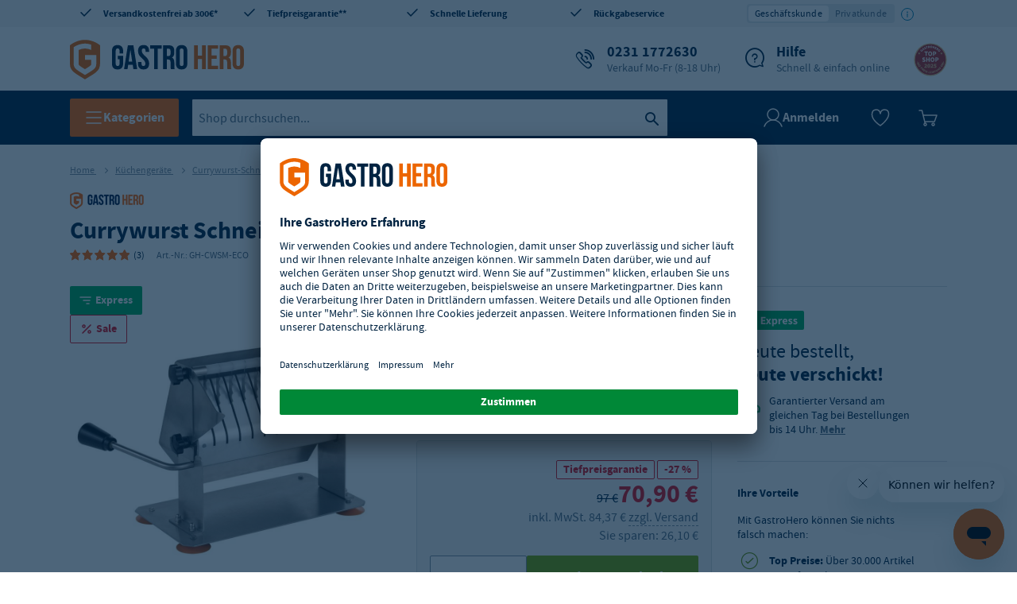

--- FILE ---
content_type: text/html
request_url: https://www.gastro-hero.de/Pizzeria-und-Grill/Currywurst-Schneider/Currywurst-Schneider-ECO--manuell
body_size: 98246
content:
<!DOCTYPE html>
<html data-vue-meta-server-rendered lang="de" data-vue-meta="%7B%22lang%22:%7B%22ssr%22:%22de%22%7D%7D">
  <head>
    <!-- index for default theme -->
    <title>Currywurst Schneider ECO, manuell Online-Shop GASTRO-HERO</title> <meta data-vue-meta="ssr" charset="utf-8"><meta data-vue-meta="ssr" name="viewport" content="width=device-width, initial-scale=1, minimal-ui"><meta data-vue-meta="ssr" name="robots" content="index, follow"><meta data-vue-meta="ssr" name="mobile-web-app-capable" content="yes"><meta data-vue-meta="ssr" name="theme-color" content="#ffffff"><meta data-vue-meta="ssr" name="apple-mobile-web-app-status-bar-style" content="#ffffff"><meta data-vue-meta="ssr" data-vmid="description" name="description" content="Entdecken Sie heldenhaft günstige Currywurst Schneider in unserem Online-Shop! Schauen Sie vorbei und sichern Sie sich unschlagbare Angebote!">
    <link data-vue-meta="ssr" rel="preconnect" href="https://api.gastro-hero.de"><link data-vue-meta="ssr" rel="preconnect" href="https://app.usercentrics.eu"><link data-vue-meta="ssr" rel="dns-prefetch" href="https://cdn.ablyft.com"><link data-vue-meta="ssr" rel="preconnect" href="https://cdn.epoq.de"><link data-vue-meta="ssr" rel="preconnect" href="https://search.epoq.de"><link data-vue-meta="ssr" rel="icon" type="image/png" href="/assets/favicon-32x32.png" sizes="32x32"><link data-vue-meta="ssr" rel="icon" type="image/png" href="/assets/favicon-16x16.png" sizes="16x16"><link data-vue-meta="ssr" rel="apple-touch-icon" href="/assets/apple-touch-icon.png"><link data-vue-meta="ssr" rel="mask-icon" href="/assets/safari-pinned-tab.svg" color="#ff6600"><link data-vue-meta="ssr" rel="shortcut icon" href="/assets/favicon.ico"><link data-vue-meta="ssr" rel="canonical" href="https://www.gastro-hero.de/Currywurst-Schneider-ECO--manuell"><link data-vue-meta="ssr" rel="preload" as="image" href="https://api.gastro-hero.de/img/20/20/resize/catalog/product/c/w/cwsm-eco_right2.jpg"><link data-vue-meta="ssr" rel="preload" as="image" href="https://api.gastro-hero.de/img/20/20/resize/catalog/product/c/w/cwsm-eco_left.jpg"><link data-vue-meta="ssr" rel="preload" as="image" href="https://api.gastro-hero.de/img/20/20/resize/catalog/product/c/w/cwsm-eco_right1.jpg"><link data-vue-meta="ssr" rel="preload" as="image" href="https://api.gastro-hero.de/img/20/20/resize/catalog/product/c/w/cwsm-eco_detail1.jpg"><link data-vue-meta="ssr" rel="preload" as="image" href="https://api.gastro-hero.de/img/20/20/resize/catalog/product/c/w/cwsm-eco_detail2.jpg"><link data-vue-meta="ssr" rel="preload" as="image" href="https://api.gastro-hero.de/img/20/20/resize/catalog/product/c/w/cwsm-eco_back.jpg"><link data-vue-meta="ssr" rel="preload" as="image" href="https://api.gastro-hero.de/img/20/20/resize/catalog/product/c/w/cwsm-eco_f_e.jpg"> <script data-vue-meta="ssr" src="https://app.usercentrics.eu/browser-ui/latest/loader.js" id="usercentrics-cmp" data-settings-id="2GyxHbyhp" crossorigin="anonymous" async></script>
    <link
      rel="preload"
      href="/assets/fonts/Source_Sans_Pro/sourcesanspro-regular.woff2"
      as="font"
      type="font/woff2"
      crossorigin
    />
    <link
      rel="preload"
      href="/assets/fonts/Source_Sans_Pro/sourcesanspro-bold.woff2"
      as="font"
      type="font/woff2"
      crossorigin
    />
    <link
      rel="preload"
      href="/assets/fonts/Bebas_Neue/bebasneue-regular.woff2"
      as="font"
      type="font/woff2"
      crossorigin
    />
    <style>
      * {
        font-family: 'Source Sans Pro', 'Helvetica', sans-serif;
      }

      .icon:before {
        font-family: 'gh-icon-set' !important;
      }
    </style>
    <link rel="preload" href="/dist/runtime.7f2b9fe2.js" as="script"><link rel="preload" href="/dist/styles/app.101b91ae.css" as="style"><link rel="preload" href="/dist/app.731e4c6a.js" as="script"><link rel="preload" href="/dist/chunks/gh-icons.1c1ccc52.js" as="script"><link rel="preload" href="/dist/chunks/gh-search__new.8c79f104.js" as="script"><link rel="preload" href="/dist/chunks/gh-layout__default.139fe520.js" as="script"><link rel="preload" href="/dist/chunks/gh-page__product.248521fb.js" as="script"> <link rel="stylesheet" href="/dist/styles/app.101b91ae.css"><link rel="stylesheet" href="/dist/styles/6597.5859cf88.css"><link rel="stylesheet" href="/dist/styles/2915.70b31a13.css"><link rel="stylesheet" href="/dist/styles/5349.bf0760fb.css"> 
  </head>
  <body>
    <div id="app" data-server-rendered="true"><div id="header-container" data-testid="header" class="mega-container-wrapper"><div class="mega-container"><div><!----></div> <div class="header-wrapper"><div class="has-max-width row header-top header-top-desktop"><div class="cms-block cms-content header-top-desktop__container--1 col-lg-12"><div class="block-cms-elements fullwidth"><div class="hidden-xs hidden-sm hidden-md"><div class="row"><div class="col-3 align-left"><a href="/Vorteile" data-icon="2" class="no-underline icon">
                    Versandkostenfrei ab 300€*
                </a></div> <div class="col-3 align-center"><a href="/Vorteile#Tiefpreisgarantie" data-icon="2" class="no-underline icon">
                    Tiefpreisgarantie**
                </a></div> <div class="col-3 align-center"><a href="/Vorteile" data-icon="2" class="no-underline icon">
                    Schnelle Lieferung
                </a></div> <div class="col-3 align-right"><a href="/Vorteile" data-icon="2" class="no-underline icon">
                    Rückgabeservice
                </a></div></div></div></div></div></div></div> <div class="row"><div class="has-max-width col-md-12 col-lg-12 col-xl-12 col-xs-12"><div class="header-primary has-max-width row middle-xs"><div class="mega-header-logo col-lg-3 col-md-12 col-xs-12"><a href="/" class="logo router-link-active"><img width="219" height="62" src="/assets/logo-de.svg" title="Gastronomiebedarf" alt="Gastronomiebedarf"></a></div> <div class="col-lg-9 hidden-md hidden-sm hidden-xs"><!----> <div><div class="cms-block cms-content header-service header-feature"><div class="block-cms-elements fullwidth"><span data-icon="C" class="spc--none icon"><a href="tel:+49-231-1772630" data-tracking="header.hotline"><span class="gglenumber abtd">0231 1772630</span> <span class="subline">Verkauf Mo-Fr (8-18 Uhr)</span></a></span> <span data-icon="K" class="spc--none icon"><a href="/hilfe">
      Hilfe
      <span class="subline">Schnell &amp; einfach online</span></a></span></div></div></div> <div class="header-badges"><!----> <div class="image-seal"><a href="/Vorteile" target="target" to="/Vorteile"><img src="/assets/images/badges/2025-GH-Topshop-Logo_DEAT_v2.svg" alt="GastroHero Top Shop 2025" title="GastroHero Top Shop 2025"></a></div></div></div></div></div> <div class="mega-navigation col-md-12 col-lg-12 col-xl-12 col-xs-12"><div class="row has-max-width"><div data-testid="megaNavigationMegaMenu" class="mega-navigation__mega-menu hidden-xs hidden-sm hidden-md"><button class="tracking-mega-menu-button gh-button gh-button--md gh-button--brand gh-button--default"><svg xmlns="http://www.w3.org/2000/svg" fill="none" viewBox="0 0 24 24" width="20" height="20" class="gh-icon icon--is-on-dark icon--md icon__name--hamburger"><path stroke="#002341" stroke-linecap="round" stroke-width="1.5" d="M3 5h18M3 12h18M3 19h18"></path></svg> <span class="gh-button__text">
      Kategorien
    </span></button> <!----></div> <div class="mega-navigation__special-category hidden-xs hidden-sm hidden-md hidden"><!----></div> <div data-testid="megaNavigationSearch" class="search mega-navigation__dynamic-search nav-col-6"><div><input id="search" data-testid="searchInput" placeholder="Shop durchsuchen..." type="text" autocomplete="off" value="" class="search__input inline-flex tracking-search-box-search-input"> <button id="button" data-testid="searchButton" type="button" aria-label="Suche" title="Suche" class="tracking-search-box-search-button search__button icon-search inline-flex"></button> <!----></div></div> <div data-testid="megaNavigationAccount" class="mega-account-menu nav-col-4 mega-navigation__account"><div class="account-icon"><div><svg xmlns="http://www.w3.org/2000/svg" width="24" height="24" fill="none" viewBox="0 0 24 24" class="gh-icon icon--md icon__name--user"><path stroke="#002341" stroke-linecap="round" stroke-linejoin="round" stroke-width="1.5" d="M12 15a7 7 0 1 0 0-14 7 7 0 0 0 0 14Z"></path> <path stroke="#002341" stroke-linecap="round" stroke-linejoin="round" stroke-width="1.5" d="M23 23a11.52 11.52 0 0 0-4.192-5.788 11.575 11.575 0 0 0-13.616 0A11.519 11.519 0 0 0 1 23"></path></svg> <span>Anmelden</span></div> <!----></div> <div data-tracking="mega-account-menu.wishlist" class="wishlist-icon"><svg fill="none" xmlns="http://www.w3.org/2000/svg" viewBox="0 0 24 24" width="24" height="24" class="gh-icon icon--is-on-dark icon--md icon__name--wishlist-empty"><path clip-rule="evenodd" d="M12 22s10.5-7.425 10.5-14.452-9.316-7.567-10.5-.54C10.816-.019 1.5.521 1.5 8.09 1.5 15.656 12 22 12 22Z" stroke="#002341" stroke-width="1.5" stroke-linejoin="round"></path></svg> <!----></div> <div class="microcart-icon pointer mega-account-menu__microcart-icon"><div class="microcart-icon__container canvas bg-cl-transparent brdr-none inline-flex"><span class="microcart-icon__icon"><svg xmlns="http://www.w3.org/2000/svg" fill="none" viewBox="0 0 24 24" width="24" height="24" class="gh-icon icon--is-on-dark icon--md icon__name--cart"><path stroke-linecap="round" stroke-linejoin="round" stroke-width="1.5" d="M17 20.5a1.5 1.5 0 1 0 3.001-.001A1.5 1.5 0 0 0 17 20.5v0ZM7 20.5a1.5 1.5 0 1 0 3.001-.001A1.5 1.5 0 0 0 7 20.5v0Z" clip-rule="evenodd"></path> <path stroke-linecap="round" stroke-linejoin="round" stroke-width="1.5" d="M1 3h3.405l3.892 16M7.99 17h12.19L23 9H6"></path></svg></span> <span data-testid="minicartCount" class="microcart-icon__minicart-count flex center-xs middle-xs border-box cl-white" style="display:none;">
      0
    </span></div> <!----></div></div> <div class="hamburger-icon mega-navigation__hamburger-icon hidden-lg hidden-xl"><button data-testid="menuButton" aria-label="Menü öffnen" class="tracking-mega-menu-button gh-button gh-button--md gh-button--brand gh-button--default gh-button--icon-only"><svg xmlns="http://www.w3.org/2000/svg" fill="none" viewBox="0 0 24 24" width="20" height="20" class="gh-icon icon--is-on-dark icon--md icon__name--hamburger"><path stroke="#002341" stroke-linecap="round" stroke-width="1.5" d="M3 5h18M3 12h18M3 19h18"></path></svg> <!----></button></div></div> <!----></div> <!----></div></div></div> <div class="content has-max-width slot"><div id="product" itemscope="itemscope" itemtype="http://schema.org/Product"><div data-tracking="" class="product row"><section id="marketing-block-below-header"><!----></section> <section class="col-xs-12 product__breadcrumbs product__breadcrumbs--old"><div itemscope="itemscope" itemtype="https://schema.org/BreadcrumbList" class="breadcrumbs h5 cl-gray"><span itemscope="itemscope" itemprop="itemListElement" itemtype="https://schema.org/ListItem"><meta itemprop="position" content="1"> <meta itemprop="name" content="Home"> <!----> <a href="/" itemprop="item" class="no-underline router-link-active">
        Home
      </a> <span class="arrow--right"></span></span><span itemscope="itemscope" itemprop="itemListElement" itemtype="https://schema.org/ListItem"><meta itemprop="position" content="2"> <meta itemprop="name" content="Küchengeräte"> <!----> <a href="/Küchengeräte" itemprop="item" class="no-underline">
        Küchengeräte
      </a> <span class="arrow--right"></span></span><span itemscope="itemscope" itemprop="itemListElement" itemtype="https://schema.org/ListItem"><meta itemprop="position" content="3"> <meta itemprop="name" content="Currywurst-Schneider"> <!----> <a href="/Küchengeräte/Currywurst-Schneider" itemprop="item" class="no-underline">
        Currywurst-Schneider
      </a> <span class="arrow--right"></span></span> <span class="breadcrumbs__name"><meta itemprop="position" content="4"> <meta itemprop="name" content="Currywurst Schneider ECO, manuell">

    Currywurst Schneider ECO, manuell
  </span></div></section> <section class="product__header col-xs-12"><div class="manufacturer mt10"><img src="/assets/images/manufacturers/1073.png" srcset="/assets/images/manufacturers/1073.png 1x, /assets/images/manufacturers/1073@2x.png 2x" alt loading="lazy" class="manufact-logo"></div> <h1 data-testid="productName" itemprop="name" class="product__header">
        Currywurst Schneider ECO, manuell
      </h1> <div class="row col-xs-12"><div class="rating" data-v-17596135><a href="#rating" place="customer reviews" data-v-17596135><div class="rating__stars" data-v-17596135><div class="rating__stars--active" style="width:calc(100% + 2px);" data-v-17596135></div></div> <span class="rating__length" data-v-17596135>(3)</span></a></div> <span class="product__sku">
          Art.-Nr.:

          <span itemprop="sku" class="inner-sku"><!---->
  GH-CWSM-ECO
</span></span></div></section> <section class="product__content"><div class="product__content__top"><div class="row pb20"><div class="pl0 col-xs-12 center-xs middle-xs image col-lg-6 col-md-12"><div><div class="product-badge"><div class="gh-badge gh-badge--lg gh-badge--availability gh-badge--has-icon"><!----> <svg xmlns="http://www.w3.org/2000/svg" viewBox="0 0 24 24" class="gh-icon icon--is-on-dark icon--md icon__name--express"><path stroke="#002341" stroke-linecap="round" stroke-linejoin="round" stroke-width="1.5" d="M18 8H5M17 12H9M16 16h-3"></path></svg> 
    Express
  </div> <div class="gh-badge gh-badge--lg gh-badge--price gh-badge--has-icon gh-badge--outline"><!----> <svg xmlns="http://www.w3.org/2000/svg" fill="none" viewBox="0 0 24 24" class="gh-icon icon--is-on-dark icon--md icon__name--discount"><path stroke="#002341" stroke-linecap="round" stroke-linejoin="round" stroke-width="1.5" d="M7 17 17 7 7 17ZM13.923 15.461a1.539 1.539 0 1 0 3.077 0 1.539 1.539 0 0 0-3.077 0v0ZM7 8.538a1.538 1.538 0 1 0 3.077 0 1.538 1.538 0 0 0-3.077 0v0Z"></path></svg> 
    Sale
  </div></div> <div data-testid="productGallery" class="media-gallery" style="--background-url:url(/assets/placeholder.jpg);" data-v-22963a34><div class="relative w-100" data-v-22963a34><!----> <div class="media-gallery-carousel" data-v-0405b098 data-v-22963a34><meta property="og:image" content="/c/w/cwsm-eco_right2.jpg" data-v-0405b098> <div data-v-0405b098><div class="vue-magnifier-container"> <div class="preview"><img srcset="https://api.gastro-hero.de/img/330/330/resize/catalog/product/c/w/cwsm-eco_right2.jpg 330w, https://api.gastro-hero.de/img/425/425/resize/catalog/product/c/w/cwsm-eco_right2.jpg 425w, https://api.gastro-hero.de/img/660/660/resize/catalog/product/c/w/cwsm-eco_right2.jpg 660w, https://api.gastro-hero.de/img/900/900/resize/catalog/product/c/w/cwsm-eco_right2.jpg 900w" sizes="(min-width: 1200px) 900px, (min-width: 960px) 35vw, (min-width: 768px) 45vw, 94vw" src="https://api.gastro-hero.de/img/900/900/resize/catalog/product/c/w/cwsm-eco_right2.jpg" alt="" class="image" data-v-353b0928></div> <span class="magnifying-glass" style="background-image:url(https://api.gastro-hero.de/img/1600/1600/resize/catalog/product/c/w/cwsm-eco_right2.jpg);background-position:0 0;left:-1%;top:-1%;background-size:150%;"></span></div></div> <div class="media-gallery-carousel__zoom-hint" data-v-0405b098><svg viewBox="0 0 24 24" width="20" height="20" fill="none" xmlns="http://www.w3.org/2000/svg" class="gh-icon icon--sm icon__name--zoom-in"><path d="M10.3259 18.1996C14.6743 18.1996 18.1994 14.6745 18.1994 10.3261C18.1994 5.97772 14.6743 2.45264 10.3259 2.45264C5.97747 2.45264 2.45239 5.97772 2.45239 10.3261C2.45239 14.6745 5.97747 18.1996 10.3259 18.1996Z" stroke="#002341" stroke-width="1.5" stroke-linecap="round" stroke-linejoin="round"></path> <path d="M15.8933 15.8936L21.9998 22.0009" stroke="#002341" stroke-width="1.5" stroke-linecap="round" stroke-linejoin="round"></path> <path d="M6.5249 10.2754H14.0249" stroke="#002341" stroke-width="1.5" stroke-linecap="round" stroke-linejoin="round"></path> <path d="M10.2749 14.0254V6.52539" stroke="#002341" stroke-width="1.5" stroke-linecap="round" stroke-linejoin="round"></path></svg>
      Für eine große Ansicht die Maus über das Bild ziehen.
    </div> <div class="media-zoom-carousel__thumbs item-number-7" data-v-0405b098><div class="swiper" data-v-0405b098><div class="swiper-wrapper" data-v-0405b098><div class="swiper-slide" data-v-0405b098><div class="media-zoom-carousel__thumb active" data-v-0405b098><img src="https://api.gastro-hero.de/img/20/20/resize/catalog/product/c/w/cwsm-eco_right2.jpg" alt="Currywurst Schneider ECO, manuell" loading="lazy" itemprop="image" class="thumb-image blur" data-v-353b0928 data-v-0405b098></div></div><div class="swiper-slide" data-v-0405b098><div class="media-zoom-carousel__thumb" data-v-0405b098><img src="https://api.gastro-hero.de/img/20/20/resize/catalog/product/c/w/cwsm-eco_left.jpg" alt="Currywurst Schneider ECO, manuell" loading="lazy" itemprop="image" class="thumb-image blur" data-v-353b0928 data-v-0405b098></div></div><div class="swiper-slide" data-v-0405b098><div class="media-zoom-carousel__thumb" data-v-0405b098><img src="https://api.gastro-hero.de/img/20/20/resize/catalog/product/c/w/cwsm-eco_right1.jpg" alt="Currywurst Schneider ECO, manuell" loading="lazy" itemprop="image" class="thumb-image blur" data-v-353b0928 data-v-0405b098></div></div><div class="swiper-slide" data-v-0405b098><div class="media-zoom-carousel__thumb" data-v-0405b098><img src="https://api.gastro-hero.de/img/20/20/resize/catalog/product/c/w/cwsm-eco_detail1.jpg" alt="Currywurst Schneider ECO, manuell" loading="lazy" itemprop="image" class="thumb-image blur" data-v-353b0928 data-v-0405b098></div></div><div class="swiper-slide" data-v-0405b098><div class="media-zoom-carousel__thumb" data-v-0405b098><img src="https://api.gastro-hero.de/img/20/20/resize/catalog/product/c/w/cwsm-eco_detail2.jpg" alt="Currywurst Schneider ECO, manuell" loading="lazy" itemprop="image" class="thumb-image blur" data-v-353b0928 data-v-0405b098></div></div><div class="swiper-slide" data-v-0405b098><div class="media-zoom-carousel__thumb" data-v-0405b098><img src="https://api.gastro-hero.de/img/20/20/resize/catalog/product/c/w/cwsm-eco_back.jpg" alt="Currywurst Schneider ECO, manuell" loading="lazy" itemprop="image" class="thumb-image blur" data-v-353b0928 data-v-0405b098></div></div><div class="swiper-slide" data-v-0405b098><div class="media-zoom-carousel__thumb" data-v-0405b098><img src="https://api.gastro-hero.de/img/20/20/resize/catalog/product/c/w/cwsm-eco_f_e.jpg" alt="Currywurst Schneider ECO, manuell" loading="lazy" itemprop="image" class="thumb-image blur" data-v-353b0928 data-v-0405b098></div></div></div></div> <div class="swiper-navigation" data-v-0405b098><button aria-label="previous product" type="button" class="swiper-button-prev swiper-button-disabled btn__secondary__outline btn__small btn__default btn__icon-only" data-v-0405b098 data-v-0405b098><span class="icon-angle-left" data-v-0405b098></span></button> <button aria-label="next product" type="button" class="swiper-button-next btn__secondary__outline btn__small btn__default btn__icon-only" data-v-0405b098 data-v-0405b098><span class="icon-angle-right" data-v-0405b098></span></button></div></div></div></div></div></div></div> <div class="product__description col-xs-12 col-lg-6 col-md-12"><div><!----> <div class="feature-list"><ul><li>Schnittbreite: 11 x 17 mm</li><li>Bodenplatte mit Saugfüßen für sicheren Stand</li><li>11 fest montierte Messer</li><li>Für Würste mit max. 210 mm Länge</li><li>Bodenplatte mit Saugfüßen</li><li>Produktmaße (B x T x H): 337 x 162 x 221 mm</li></ul></div> <!----> <!----> <!----> <div class="minimum-order-quantity"><!----></div> <!----> <div class="buy-box"><!----> <div class="buy-box__main"><div itemprop="offers" itemscope="itemscope" itemtype="http://schema.org/Offer"><meta itemprop="priceCurrency" content="EUR"> <!----> <div class="price-box"><meta itemprop="price" content="84.37"> <div data-testid="buyBoxPrice" class="buy-box-price"><div class="buy-box-price__wrapper"><div class="buy-box-price__inline-badge gh-badge gh-badge--md gh-badge--price gh-badge--outline"><!----> <!----> 
        Tiefpreisgarantie
      </div> <div class="buy-box-price__inline-badge gh-badge gh-badge--md gh-badge--price gh-badge--outline"><!----> <!----> 
        -27 %
      </div></div> <div class="row"><div class="col-xs-12 row"><div class="col-xs-12 buy-box-price__display"><div><span>
              97 €
            </span></div>
          70,90 €
        </div> <div class="col-xs-12 buy-box-price__tax"><!---->
          inkl. MwSt.
          
            84,37 €
           <div class="shipping-information"><span>zzgl. Versand</span> <div class="shipping-information__hint start-xs"><div class="cms-block cms-content"><h5 class="shipping-cost-information__headline">Deutschland</h5> <p class="shipping-cost-information__paragraph">Bestellungen werden innerhalb Deutschlands ab einem Mbw. von 300€ netto <b>kostenlos</b> geliefert. Bis dahin gelten Versandkosten i.H.v. 7,90€ (zzgl. Mwst.) 
</p> <h5 class="shipping-cost-information__headline">Europa</h5> <p class="shipping-cost-information__paragraph">Wir wickeln Lieferungen innerhalb der europäischen Länder ab.</p> <a href="/Versandkosten" target="_blank" class="cl-secondary shipping-cost-information__router">
    Internationale Lieferkosten prüfen
</a></div></div></div></div> <div class="col-xs-12 row buy-box-price__savings">
          Sie sparen: 26,10 €
        </div> <div class="col-xs-12 buy-box-price__qty-add"><!----> <!----> <!----></div></div></div></div></div> <!----></div> <!----> <div class="buy-box__purchase-area"><div><div class="input-num-wrapper"><!----> <div class="input-num-wrapper__quantity-handler row"><button disabled="disabled" class="icon-minus input-num-wrapper__icon input-num-wrapper__icon--disabled"></button> <input id="input_9432038" type="number" min="1" tabindex="0" value="1" class="m0 no-outline border-box brdr-cl-primary bg-cl-transparent h4 input-num-wrapper--inline-style"> <button class="icon-plus input-num-wrapper__icon"></button> <div class="validation"></div></div></div></div> <div class="buy-box__atc-button"><div><button title="Hinzufügen" data-testid="addToCart" data-tracking="pdp_buybox.add-to-cart pdp_buybox.gastro-hero.add-to-cart pdp_buybox.gastro-hero-warranty.add-to-cart" class="add-to-cart__button tracking-add-to-cart btn__primary btn__large btn__fluid">
      In den Warenkorb
     <!----></button></div></div></div> <!----> <!----> <!----></div> <div class="row shipping-informations buy-box__shipping" data-v-c9303cdc><div class="express shipping-informations__stock-status-express" data-v-c9303cdc><svg xmlns="http://www.w3.org/2000/svg" fill="none" viewBox="0 0 24 24" class="gh-icon icon--sm icon__name--dot-2"><path fill="none" d="M4 12a8 8 0 1 0 16 0 8 8 0 0 0-16 0Z"></path></svg> <span class="express__text">
    Sofort lieferbar!

    
      In 1 - 2 Werktagen bei Ihnen
     <a href="#express-modal">
      Garantierter Versand am gleichen Tag bei Bestellung bis 14 Uhr
    </a></span></div> <!----> <!----></div> <!----> <!----> <!----></div> <!----> <button type="button" data-testid="addToWishlist" data-tracking="pdp.add-to-wishlist" class="add-to-wishlist__button p0 inline-flex middle-xs bg-cl-transparent brdr-none action pointer cl-secondary product__wishlist">
      Zur Merkliste hinzufügen
    </button> <!----></div></div></div></div> <div class="product__content__bottom"><!----> <!----> <!----></div></section> <!----></div> <section><!----></section> <!----></div></div> <!----></div>
    <script>window.__INITIAL_STATE__={"version":"","config":{"defaultStoreCode":"de_de","setup":"stage","ekomi":{"integrationId":"integration","certId":"","enabled":false},"cms_block":{"max_count":500},"cms_page":{"max_count":500},"webforms":{"endpoint":"\u002Fapi\u002Fext\u002Fgastro-webforms\u002Findex\u002Fdata","magentoEndpoint":"\u002Fwebforms\u002Findex\u002Fiframe"},"mandatAdministrative":{"infoMailAddressFrance":"info@gastro-hero.fr"},"showCoronaSliderOnCartPage":false,"mobileSlider":true,"mailchimp":{"endpoint":"\u002Fapi\u002Fext\u002Fgastro-newsletter\u002Fsubscribe"},"usePriceTiers":true,"useZeroPriceProduct":true,"gastroExpress":{"dueTime":42},"gastroBankholidays":{"endpoint":"\u002Fapi\u002Fext\u002Fgastro-bankholidays"},"gastroCountry":{"endpoint":"\u002Fapi\u002Fext\u002Fgastro-country"},"productDownloads":{"endpoint":"\u002Fapi\u002Fext\u002Fgastro-downloads"},"gastroProductReview":{"endpoint":"\u002Fapi\u002Fext\u002Fgastro-review"},"features":{"isB2c":true,"gastroStock":false,"checkoutLegalGuard":false,"guestCheckout":false,"gastroReturnhandling":true,"gastroExpress":true,"gastroHeroWarranty":false,"campaignActive":false,"bestsellerSlider":true,"priceGuarantee":true,"darkHeaderActive":false,"leasingOptionActive":false,"requestReturn":false},"shippingCostsCommunication":{"isActive":false,"freeShippingCostThreshold":300},"paypal":{"clientId":"sb","endpoint":{"complete":"\u002Fapi\u002Fext\u002Fpaypal\u002Fcomplete","setExpressCheckout":"\u002Fapi\u002Fext\u002Fpaypal\u002FsetExpressCheckout"}},"billie":{"widgetScript":{"sandbox":"https:\u002F\u002Fstatic-paella-sandbox.billie.io\u002Fcheckout\u002Fbillie-checkout.js","production":"https:\u002F\u002Fstatic.billie.io\u002Fcheckout\u002Fbillie-checkout.js"},"endpoint":"\u002Fapi\u002Fext\u002Fbillie\u002Fcreate-checkout-session","merchantName":"GastroHero GmbH"},"gastroReturnhandling":{"endpoint":"\u002Fapi\u002Fext\u002Fgastro-returnhandling","mapping":{"transportDamageId":8,"technicalErrorId":20,"orderStatus":["complete"]}},"gastroShiptrack":{"endpoint":"\u002Fapi\u002Fext\u002Fgastro-shiptrack"},"gastroQuote":{"endpoint":"\u002Fapi\u002Fext\u002Fgastro-quote"},"rewrite":{"endpoint":"\u002Fapi\u002Fext\u002Fgastro-rewrite","timeout":500},"gastroMaps":{"endpoint":"\u002Fapi\u002Fext\u002Fgastro-maps\u002F"},"gastroABTest":{"manufacturerLogoCookie":{"name":"ab-test__manufacturerLogo","content":"hideManufacturerLogo","active":false},"guestCheckoutCookie":{"name":"ab-test__guestCheckout","content":"showGuestAndBuyNow","active":false},"hideStockStatusCookie":{"name":"ab-test__hideStockStatus","content":"hideStockStatus","active":false},"enclosedCheckoutCookie":{"name":"ab-test__enclosedCheckout","content":"showEnclosedCheckout","active":false},"billingFormOrderCookie":{"name":"ab-test__billingFormOrder","content":"newOrder","active":true},"siblingCategoryCookie":{"name":"ab-test__siblingCategory","content":"showSiblingCategory","active":false},"newCartTotalsCookie":{"name":"ab-test__newCartTotals","content":"newCartTotals","active":false},"showStickyAtcCookie":{"name":"ab-test__showStickyAtc","content":"showStickyAtc","active":true},"showNewPdpCookie":{"name":"ab-test__showNewPdp","content":"showNewPdp","active":false}},"environment":"development","theme":"@gastrohero\u002F00-config","webpack":{"output":"silentaaa"},"api":{"url":"https:\u002F\u002Fapi.gastro-hero.de"},"images":{"useExactUrlsNoProxy":false,"useSpecificImagePaths":true,"baseUrl":"https:\u002F\u002Fapi.gastro-hero.de\u002Fimg\u002F","paths":{"product":"\u002Fcatalog\u002Fproduct","category":"\u002Fcatalog\u002Fcategory"},"productPlaceholder":"\u002Fassets\u002Fplaceholder.jpg"},"console":{"showErrorOnProduction":true,"verbosityLevel":"display-everything"},"placeholderImg":"\u002Fassets\u002Fplaceholder.jpg","vuestorefrontLogger":{"endpoint":"\u002Fapi\u002Fext\u002Fgastro-vsf-logger"},"storeViews":{"multistore":true,"commonCache":true,"mapStoreUrlsFor":["de_de","ch_de","ch_fr","at_de","fr_fr","be_fr"],"de_de":{"storeCode":"de_de","storeId":1,"name":"German Store","url":"www.gastro-hero.de","features":{"gastroStock":true,"checkoutLegalGuard":true,"isB2c":true,"energyLabel":true,"enableZendeskChat":true,"localizedJs":false,"guestCheckout":false,"leasingOptionActive":true,"gastroExpress":true},"shippingCostsCommunication":{"isActive":true,"freeShippingCostThreshold":300},"phoneNumber":"+49-231-1772630","mobileSlider":true,"skuPrefix":"GH","elasticsearch":{"index":"vue_storefront_magento_1"},"epoq":{"id":"gastro-hero-de"},"tax":{"sourcePriceIncludesTax":false,"defaultCountry":"DE","defaultRegion":"","userGroupId":5,"calculateServerSide":false,"taxPercentage":19,"showTaxPercentage":true,"useOnlyDefaultUserGroupId":true},"i18n":{"fullCountryName":"Germany","countryNameTranslated":"Deutschland","fullLanguageName":"German","defaultLanguage":"DE","defaultCountry":"DE","defaultLocale":"de-DE","currencyCode":"EUR","currencySign":"€","rappenRounding":false,"dateFormat":"dd.MM.yyyy","dateTimeFormat":"dd.MM.yyyy HH:mm","currencyDecimalSeperator":",","currencySignPlacement":"append","currencyStripDecimalZeros":true,"currencyThousandsSeperator":"."},"ekomiWidget":{"customerId":51414,"lang":"de","url":"https:\u002F\u002Fwww.ekomi.de\u002Fbewertungen-gastro-herode.html"},"ekomi":{"integrationId":"integration","certId":"DF88F997780071F","enabled":false},"trusted":{"link":"\u002FVorteile","image":"\u002Fassets\u002Fimages\u002Fbadges\u002F2025-GH-Topshop-Logo_DEAT_v2.svg"},"languageSwitchActive":false,"category":{"bestsellerCategoryId":38,"specialOfferCategoryId":320,"coronaCategoryId":3545},"vwo":{"accountId":59849},"logo":{"image":"logo-de.svg","imageInverted":"logo-inverted-de.svg","title":"Gastronomiebedarf"},"vsfBridge":{"endpoint":"https:\u002F\u002Fwww.gastro-hero.de\u002Fvsbridge\u002F"},"meta":{"titleSuffix":"Online-Shop GASTRO-HERO","lang":"de","defaultDescription":"Gastronomiebedarf vom Fachhandel zu Top Preisen bei GASTRO-HERO auf Rechnung online bestellen! ☆ Jetzt in den Gastronomiebedarf Online-Shop!"},"seo":{"defaultTitle":"","baseUrl":"https:\u002F\u002Fwww.gastro-hero.de"},"showHelpAndServiceNavItem":true,"customerContactOptionHandlingEnabled":true,"placeholderImg":"\u002Fassets\u002Fplaceholder.jpg","appendStoreCode":false,"categorySales":{"3":{"sales":{"max":45,"min":8},"sold":"239.000","textSold":"Kühlgeräte","textTime":"Kühlgerät"},"5":{"sales":{"max":92,"min":47},"sold":"89.000","textSold":"Edelstahlmöbel","textTime":"Edelstahlmobiliar"},"6":{"sales":{"max":67,"min":24},"sold":"72.000","textSold":"Spülgeräte","textTime":"Spülgerät"},"10":{"sales":{"max":92,"min":47},"sold":"120.000","textSold":"Kochgeräte","textTime":"Kochgerät"},"12":{"sales":{"max":189,"min":107},"sold":"167.000","textSold":"Grillgeräte","textTime":"Grillgerät"},"13":{"sales":{"max":92,"min":47},"sold":"61.000","textSold":"Küchengeräte","textTime":"Küchengerät"},"2109":{"sales":{"max":49,"min":12},"sold":"148.000","textSold":"Artikel","textTime":"Zubehör"},"2110":{"sales":{"max":92,"min":47},"sold":"70.000","textSold":"Artikel","textTime":"Mobiliar"},"2979":{"sales":{"max":47,"min":92},"sold":"72.000","textSold":"Artikel","textTime":"Transportgerät"},"4357":{"sales":{"max":47,"min":92},"sold":"55.000","textSold":"Artikel","textTime":"Geschirr"}},"checkout":{"googleRatingUrl":"https:\u002F\u002Fde.trustpilot.com\u002Fevaluate\u002Fwww.gastro-hero.de","preferredCountries":["DE"],"minimumOrderValue":25},"disabled":false,"helpSectionUrl":"\u002Fhilfe","phone":{"number":"0231 1772630","url":"+49-231-1772630"},"showCoronaSliderOnCartPage":false,"usercentrics":{"id":"2GyxHbyhp"},"gastroABTest":{"showStickyAtcCookie":{"active":true},"guestCheckoutCookie":{"active":false}},"paypal":{"clientId":"AaXvtvxKk9Ts4N2MldVzIVfXS7S5hx_IxtymNv2D-E0eJkGtmJL-rMRRfV5FijGQkXM3r7PuX4bYTuBJ"},"sitemap":"https:\u002F\u002Fwww.gastro-hero.de\u002Fmedia\u002Fgoogle_sitemap_1.xml"},"at_de":{"appendStoreCode":false,"category":{"bestsellerCategoryId":3090,"coronaCategoryId":3545,"specialOfferCategoryId":3078},"categorySales":{"3":{"sales":{"max":45,"min":8},"sold":"239.000","textSold":"Kühlgeräte","textTime":"Kühlgerät"},"5":{"sales":{"max":92,"min":47},"sold":"89.000","textSold":"Edelstahlmöbel","textTime":"Edelstahlmöbel"},"6":{"sales":{"max":67,"min":24},"sold":"72.000","textSold":"Spülgeräte","textTime":"Spülgerät"},"10":{"sales":{"max":92,"min":47},"sold":"120.000","textSold":"Kochgeräte","textTime":"Kochgerät"},"12":{"sales":{"max":189,"min":107},"sold":"167.000","textSold":"Grillgeräte","textTime":"Grillgerät"},"13":{"sales":{"max":92,"min":47},"sold":"61.000","textSold":"Küchengeräte","textTime":"Küchengerät"},"2109":{"sales":{"max":49,"min":12},"sold":"148.000","textSold":"Artikel","textTime":"Zubehör"},"2110":{"sales":{"max":92,"min":47},"sold":"70.000","textSold":"Artikel","textTime":"Artikel"},"2979":{"sales":{"max":47,"min":92},"sold":"72.000","textSold":"Artikel","textTime":"Artikel"},"4357":{"sales":{"max":47,"min":92},"sold":"55.000","textSold":"Artikel","textTime":"Artikel"}},"checkout":{"googleRatingUrl":"https:\u002F\u002Fsearch.google.com\u002Flocal\u002Fwritereview?placeid=ChIJASOaR_UHbUcRG-1sST-3v_w","preferredCountries":["AT"],"minimumOrderValue":25},"customerContactOptionHandlingEnabled":true,"disabled":false,"ekomi":{"certId":"97DCF867BD61BE1","enabled":false,"integrationId":"integration"},"ekomiWidget":{"customerId":67614,"lang":"de","url":"https:\u002F\u002Fwww.ekomi.de\u002Fbewertungen-gastro-held.at.html"},"elasticsearch":{"index":"vue_storefront_magento_5"},"epoq":{"id":"gastro-held-at"},"features":{"gastroStock":true,"isB2c":true},"helpSectionUrl":"\u002Fhilfe","i18n":{"countryNameTranslated":"Österreich","currencyCode":"EUR","currencyDecimalSeperator":",","currencySign":"€","currencySignPlacement":"append","currencyStripDecimalZeros":true,"currencyThousandsSeperator":".","dateFormat":"dd.MM.yyyy","dateTimeFormat":"dd.MM.yyyy HH:mm","defaultCountry":"AT","defaultLanguage":"DE","defaultLocale":"de-AT","fullCountryName":"Austria","fullLanguageName":"German","rappenRounding":false},"languageSwitchActive":false,"logo":{"image":"logo-at.svg","imageInverted":"logo-inverted-at.svg","title":"Gastro-Held - Gastronomiebedarf heldenhaft günstig"},"meta":{"defaultDescription":"Gastronomiebedarf vom Fachhandel zu Top Preisen bei GASTRO-HELD online ordern! ☆ Jetzt in den GASTRO-HELD Gastronomiebedarf Online-Shop!","lang":"de","titleSuffix":" - GastroHeld Online Shop"},"mobileSlider":true,"name":"Austria Store","phone":{"number":"01 267 55 770","url":"+43-126-755770"},"placeholderImg":"\u002Fassets\u002Fplaceholder.jpg","seo":{"baseUrl":"https:\u002F\u002Fwww.gastro-held.at"},"showHelpAndServiceNavItem":true,"showShowroomTeaser":false,"shippingCostsCommunication":{"isActive":true,"freeShippingCostThreshold":300},"skuPrefix":"GH","storeCode":"at_de","storeId":5,"tax":{"calculateServerSide":false,"defaultCountry":"AT","defaultRegion":"","showTaxPercentage":false,"sourcePriceIncludesTax":false,"taxPercentage":20,"useOnlyDefaultUserGroupId":true,"userGroupId":17,"vatIdInputEnabled":true},"trusted":{"link":"\u002FVorteile","image":"\u002Fassets\u002Fimages\u002Fbadges\u002F2025-GH-Topshop-Logo_DEAT_v2.svg"},"url":"www.gastro-held.at","usercentrics":{"id":"HLNxZ_1J_"},"vsfBridge":{"endpoint":"https:\u002F\u002Fwww.gastro-held.at\u002Fvsbridge\u002F"},"vwo":{"accountId":59849},"gastroABTest":{"showNewPdpCookie":{"active":true}},"paypal":{"clientId":"AVF41MaXZBXd_FzlQcooDzRyb35pTjqJB9-B4XobLZdtzJyzNUKVbMMRYOKJ_JTnJvw2bVp4lNYHhNBW"},"sitemap":"https:\u002F\u002Fwww.gastro-held.at\u002Fmedia\u002Fgoogle_sitemap_5.xml"},"be_fr":{"appendStoreCode":false,"category":{"bestsellerCategoryId":299,"specialOfferCategoryId":3093},"categorySales":{"3":{"sales":{"max":45,"min":8},"sold":"239.000","textSold":"vendus","textTime":"Froid"},"5":{"sales":{"max":92,"min":47},"sold":"89.000","textSold":"vendus","textTime":"Inox"},"6":{"sales":{"max":67,"min":24},"sold":"72.000","textSold":"vendus","textTime":"Laverie"},"10":{"sales":{"max":92,"min":47},"sold":"120.000","textSold":"vendus","textTime":"Cuisson"},"12":{"sales":{"max":189,"min":107},"sold":"167.000","textSold":"vendus","textTime":"Pizzeria et Grills"},"13":{"sales":{"max":92,"min":47},"sold":"61.000","textSold":"vendus","textTime":"Préparation"},"2109":{"sales":{"max":49,"min":12},"sold":"148.000","textSold":"vendus","textTime":"Ustensiles"},"2110":{"sales":{"max":92,"min":47},"sold":"70.000","textSold":"vendus","textTime":"En salle et extérieur"},"2979":{"sales":{"max":47,"min":92},"sold":"72.000","textSold":"vendus","textTime":"Lager & Transport"},"4357":{"sales":{"max":47,"min":92},"sold":"55.000","textSold":"vendus","textTime":"Art de la table"}},"checkout":{"preferredCountries":["BE"],"minimumOrderValue":50},"customerContactOptionHandlingEnabled":false,"disabled":false,"ekomi":{"certId":"7B4A3758AC28D33","enabled":false,"integrationId":"integration"},"ekomiWidget":{"customerId":88828,"lang":"fr","url":"https:\u002F\u002Fwww.ekomi.fr\u002Favis-clients-fr.gastro-hero.be.html"},"elasticsearch":{"index":"vue_storefront_magento_12"},"epoq":{"id":"gastro-hero-be"},"features":{"isB2c":false,"guestCheckout":false},"i18n":{"countryNameTranslated":"Belgique","currencyCode":"EUR","currencyDecimalSeperator":",","currencySign":"€","currencySignPlacement":"append","currencyStripDecimalZeros":true,"currencyThousandsSeperator":".","dateFormat":"dd\u002FMM\u002Fyyyy","dateTimeFormat":"dd\u002FMM\u002Fyyyy HH:mm","defaultCountry":"BE","defaultLanguage":"FR","defaultLocale":"fr-BE","fullCountryName":"Belgium","fullLanguageName":"French","rappenRounding":false},"isNewsletterActive":false,"gastroABTest":{"guestCheckoutCookie":{"active":false}},"languageSwitchActive":false,"logo":{"image":"logo.svg","imageInverted":"logo-inverted.svg","title":"GastroHero - Cuisine professionnelle"},"meta":{"defaultDescription":"Matériel de cuisine professionnelle ★ Economisez jusqu'à 60% en ligne ★ Assistance téléphonique 24h\u002F24 7j ★ Ici, tout pour la cuisine professionelle!","lang":"fr","titleSuffix":"- Boutique en ligne Gastro-Hero"},"mobileSlider":true,"name":"Belgium French Store","phone":{"number":"02 808 72 60","url":"+32-280-87260"},"placeholderImg":"\u002Fassets\u002Fplaceholder_fr.jpg","seo":{"baseUrl":"https:\u002F\u002Ffr.gastro-hero.be"},"showHelpAndServiceNavItem":false,"showShowroomTeaser":false,"shippingCostsCommunication":{"isActive":true,"freeShippingCostThreshold":300},"skuPrefix":"GH","storeCode":"be_fr","storeId":12,"tax":{"calculateServerSide":false,"defaultCountry":"BE","defaultRegion":"","showTaxPercentage":true,"sourcePriceIncludesTax":false,"taxPercentage":19,"useOnlyDefaultUserGroupId":true,"userGroupId":5},"trusted":{"link":"\u002FAvantages","image":"\u002Fassets\u002Fimages\u002Fbadges\u002F2025-GH-Topshop-Logo_FR_v2.svg"},"url":"fr.gastro-hero.be","usercentrics":{"id":"VXSXNSTQf"},"vsfBridge":{"endpoint":"https:\u002F\u002Ffr.gastro-held.be\u002Fvsbridge\u002F"},"vwo":{"accountId":59849},"paypal":{"clientId":"AaXvtvxKk9Ts4N2MldVzIVfXS7S5hx_IxtymNv2D-E0eJkGtmJL-rMRRfV5FijGQkXM3r7PuX4bYTuBJ"},"sitemap":"https:\u002F\u002Ffr.gastro-hero.be\u002Fmedia\u002Fgoogle_sitemap_12.xml"},"ch_de":{"appendStoreCode":false,"category":{"bestsellerCategoryId":3091,"coronaCategoryId":3545,"specialOfferCategoryId":3092},"categorySales":{"3":{"sales":{"max":45,"min":8},"sold":"239.000","textSold":"Kühlgeräte","textTime":"Kühlgerät"},"5":{"sales":{"max":92,"min":47},"sold":"89.000","textSold":"Edelstahlmöbel","textTime":"Edelstahlmöbel"},"6":{"sales":{"max":67,"min":24},"sold":"72.000","textSold":"Spülgeräte","textTime":"Spülgerät"},"10":{"sales":{"max":92,"min":47},"sold":"120.000","textSold":"Kochgeräte","textTime":"Kochgerät"},"12":{"sales":{"max":189,"min":107},"sold":"167.000","textSold":"Grillgeräte","textTime":"Grillgerät"},"13":{"sales":{"max":92,"min":47},"sold":"61.000","textSold":"Küchengeräte","textTime":"Küchengerät"},"2109":{"sales":{"max":49,"min":12},"sold":"148.000","textSold":"Artikel","textTime":"Zubehör"},"2110":{"sales":{"max":92,"min":47},"sold":"70.000","textSold":"Artikel","textTime":"Artikel"},"2979":{"sales":{"max":47,"min":92},"sold":"72.000","textSold":"Artikel","textTime":"Artikel"},"4357":{"sales":{"max":47,"min":92},"sold":"55.000","textSold":"Artikel","textTime":"Artikel"}},"checkout":{"googleRatingUrl":"https:\u002F\u002Fsearch.google.com\u002Flocal\u002Fwritereview?placeid=ChIJI4hlgAChmkcRDvVqosQtOM4","preferredCountries":["CH","LI"],"minimumOrderValue":100},"customerContactOptionHandlingEnabled":false,"disabled":false,"ekomi":{"certId":"B9D09D4D784583A","enabled":false,"integrationId":"integration"},"ekomiWidget":{"customerId":67615,"lang":"de","url":"https:\u002F\u002Fwww.ekomi.de\u002Fbewertungen-gastro-held.ch.html"},"elasticsearch":{"index":"vue_storefront_magento_3"},"epoq":{"id":"gastro-held-ch"},"features":{"energyLabel":true,"isB2c":true},"i18n":{"countryNameTranslated":"Schweiz","currencyCode":"CHF","currencyDecimalSeperator":",","currencySign":"CHF","currencySignPlacement":"prepend","currencyStripDecimalZeros":true,"currencyThousandsSeperator":".","dateFormat":"dd.MM.yyyy","dateTimeFormat":"dd.MM.yyyy HH:mm","defaultCountry":"CH","defaultLanguage":"DE","defaultLocale":"de-CH","fullCountryName":"Switzerland","fullLanguageName":"Deutsch","rappenRounding":false},"languageSwitchActive":true,"logo":{"image":"logo-ch.svg","imageInverted":"logo-inverted-ch.svg","title":"Gastrobedarf Gastro-Held"},"meta":{"defaultDescription":"Gastrobedarf vom Fachhandel zu Top Preisen bei GASTRO-HELD online ordern! ★ Jetzt in den GASTRO-HELD Gastrobedarf Online-Shop!","lang":"de","titleSuffix":"Online-Shop GASTRO-HELD Schweiz"},"mobileSlider":true,"name":"Switzerland Store","phone":{"number":"043 508 38 44","url":"+41-435-083844"},"placeholderImg":"\u002Fassets\u002Fplaceholder.jpg","seo":{"baseUrl":"https:\u002F\u002Fwww.gastro-held.ch"},"showHelpAndServiceNavItem":false,"showShowroomTeaser":true,"shippingCostsCommunication":{"isActive":true,"freeShippingCostThreshold":300},"skuPrefix":"GH","storeCode":"ch_de","storeId":3,"tax":{"calculateServerSide":false,"defaultCountry":"CH","defaultRegion":"","showTaxPercentage":true,"sourcePriceIncludesTax":false,"taxPercentage":8.1,"useOnlyDefaultUserGroupId":true,"userGroupId":5},"trusted":{"link":"\u002FVorteile","image":"\u002Fassets\u002Fimages\u002Fbadges\u002F2025-GH-Topshop-Logo_CHDE_v2.svg"},"url":"www.gastro-held.ch","usercentrics":{"id":"KJOtk9OFq"},"vsfBridge":{"endpoint":"https:\u002F\u002Fwww.gastro-held.ch\u002Fvsbridge\u002F"},"vwo":{"accountId":59849},"paypal":{"clientId":"AYWZ8BpZGeQm54upYuMjbFHAFJx_qV0NoJ8zCoOoJY6z-rpIeylN_H9D6G_xywcM9T4OIXX0Y98Jyzeq"},"sitemap":"https:\u002F\u002Fwww.gastro-held.ch\u002Fmedia\u002Fgoogle_sitemap_3.xml"},"ch_fr":{"appendStoreCode":false,"category":{"bestsellerCategoryId":3091,"specialOfferCategoryId":3092},"categorySales":{"3":{"sales":{"max":45,"min":8},"sold":"239.000","textSold":"vendus","textTime":"Froid"},"5":{"sales":{"max":92,"min":47},"sold":"89.000","textSold":"vendus","textTime":"Inox"},"6":{"sales":{"max":67,"min":24},"sold":"72.000","textSold":"vendus","textTime":"Laverie"},"10":{"sales":{"max":92,"min":47},"sold":"120.000","textSold":"vendus","textTime":"Cuisson"},"12":{"sales":{"max":189,"min":107},"sold":"167.000","textSold":"vendus","textTime":"Pizzeria et Grills"},"13":{"sales":{"max":92,"min":47},"sold":"61.000","textSold":"vendus","textTime":"Préparation"},"2109":{"sales":{"max":49,"min":12},"sold":"148.000","textSold":"vendus","textTime":"Ustensiles"},"2110":{"sales":{"max":92,"min":47},"sold":"70.000","textSold":"vendus","textTime":"En salle et extérieur"},"2979":{"sales":{"max":47,"min":92},"sold":"72.000","textSold":"vendus","textTime":"Transport"},"4357":{"sales":{"max":47,"min":92},"sold":"55.000","textSold":"vendus","textTime":"Art de la table"}},"checkout":{"preferredCountries":["CH","LI"],"minimumOrderValue":100},"disabled":false,"ekomi":{"certId":"78FBB95C8892F5E","enabled":false,"integrationId":"integration"},"ekomiWidget":{"customerId":88826,"lang":"fr","url":"https:\u002F\u002Fwww.ekomi.fr\u002Favis-clients-fr.gastro-held.ch.html"},"elasticsearch":{"index":"vue_storefront_magento_10"},"epoq":{"id":"gastro-held-chfr"},"features":{"energyLabel":true,"isB2c":true},"i18n":{"countryNameTranslated":"Suisse","currencyCode":"CHF","currencyDecimalSeperator":",","currencySign":"CHF","currencySignPlacement":"prepend","currencyStripDecimalZeros":true,"currencyThousandsSeperator":".","dateFormat":"dd\u002FMM\u002Fyyyy","dateTimeFormat":"dd\u002FMM\u002Fyyyy HH:mm","defaultCountry":"CH","defaultLanguage":"FR","defaultLocale":"fr-CH","fullCountryName":"Switzerland","fullLanguageName":"Français","rappenRounding":false},"languageSwitchActive":true,"logo":{"image":"logo-ch.svg","imageInverted":"logo-inverted-ch.svg","title":"GastroHeld - Cuisine professionnelle"},"meta":{"defaultDescription":"Matériel de cuisine professionnelle en ligne à prix alléchant chez Gastro-Held ★ Livraison gratuite ★ 98% de clients satisfaits ★ Service-clients 24h\u002F24","lang":"fr","titleSuffix":"- Boutique en ligne Gastro-Held"},"mobileSlider":true,"name":"Switzerland French Store","phone":{"number":"043 508 38 45","url":"+41-435-083845"},"placeholderImg":"\u002Fassets\u002Fplaceholder_fr.jpg","seo":{"baseUrl":"https:\u002F\u002Ffr.gastro-held.ch"},"showHelpAndServiceNavItem":false,"showShowroomTeaser":true,"shippingCostsCommunication":{"isActive":true,"freeShippingCostThreshold":300},"skuPrefix":"GH","storeCode":"ch_fr","storeId":10,"tax":{"calculateServerSide":false,"defaultCountry":"CH","defaultRegion":"","showTaxPercentage":true,"sourcePriceIncludesTax":false,"taxPercentage":8.1,"useOnlyDefaultUserGroupId":true,"userGroupId":5},"trusted":{"link":"\u002FAvantages","image":"\u002Fassets\u002Fimages\u002Fbadges\u002F2025-GH-Topshop-Logo_CHFR_v2.svg"},"url":"fr.gastro-held.ch","usercentrics":{"id":"7kd2-neq3"},"vsfBridge":{"endpoint":"https:\u002F\u002Ffr.gastro-held.ch\u002Fvsbridge\u002F"},"vwo":{"accountId":59849},"paypal":{"clientId":"AYWZ8BpZGeQm54upYuMjbFHAFJx_qV0NoJ8zCoOoJY6z-rpIeylN_H9D6G_xywcM9T4OIXX0Y98Jyzeq"},"sitemap":"https:\u002F\u002Ffr.gastro-held.ch\u002Fmedia\u002Fgoogle_sitemap_10.xml"},"fr_fr":{"appendStoreCode":false,"category":{"bestsellerCategoryId":620,"specialOfferCategoryId":619},"categorySales":{"424":{"sales":{"max":45,"min":8},"sold":"239.000","textSold":"vendus","textTime":"Froid"},"472":{"sales":{"max":67,"min":24},"sold":"72.000","textSold":"vendus","textTime":"Laverie"},"484":{"sales":{"max":92,"min":47},"sold":"89.000","textSold":"vendus","textTime":"Inox"},"502":{"sales":{"max":92,"min":47},"sold":"120.000","textSold":"vendus","textTime":"Cuisson"},"548":{"sales":{"max":189,"min":107},"sold":"167.000","textSold":"vendus","textTime":"Pizzeria et Grills"},"564":{"sales":{"max":92,"min":47},"sold":"61.000","textSold":"vendus","textTime":"Préparation"},"2586":{"sales":{"max":49,"min":12},"sold":"148.000","textSold":"vendus","textTime":"Ustensiles"},"2643":{"sales":{"max":47,"min":92},"sold":"55.000","textSold":"vendus","textTime":"En salle et extérieur"},"2980":{"sales":{"max":47,"min":92},"sold":"72.000","textSold":"vendus","textTime":"Transport"},"3936":{"sales":{"max":67,"min":24},"sold":"94.000","textSold":"vendus","textTime":"Café et Bar"},"4145":{"sales":{"max":92,"min":47},"sold":"70.000","textSold":"vendus","textTime":"Mobilier"}},"checkout":{"preferredCountries":["FR","LU"],"minimumOrderValue":50},"disabled":false,"ekomi":{"certId":"2B05226F3073508","enabled":true,"integrationId":"integration"},"ekomiWidget":{"customerId":62698,"lang":"fr","url":"https:\u002F\u002Fwww.ekomi.fr\u002Favis-clients-gastrohero-sarl.html"},"elasticsearch":{"index":"vue_storefront_magento_6"},"epoq":{"id":"gastro-hero-fr"},"features":{"isB2c":true,"guestCheckout":false},"guestCheckoutCookie":{"active":false},"i18n":{"countryNameTranslated":"France","currencyCode":"EUR","currencyDecimalSeperator":",","currencySign":"€","currencySignPlacement":"append","currencyStripDecimalZeros":true,"currencyThousandsSeperator":" ","dateFormat":"dd\u002FMM\u002Fyyyy","dateTimeFormat":"dd\u002FMM\u002Fyyyy HH:mm","defaultCountry":"FR","defaultLanguage":"FR","defaultLocale":"fr-FR","fullCountryName":"France","fullLanguageName":"French","rappenRounding":false},"languageSwitchActive":false,"logo":{"image":"logo.svg","imageInverted":"logo-inverted.svg","title":"GastroHero - Cuisine professionnelle"},"meta":{"defaultDescription":"Grand choix ★ Petits prix ★ Matériel CHR de haute qualité à prix réduits ★ Tout pour la cuisine professionnelle ★ Commandez en ligne 24\u002F7 !","lang":"fr","titleSuffix":"Gastro-Hero"},"mobileSlider":true,"name":"France Store","phone":{"number":"01 77 68 88 84","url":"+33-177-688884"},"placeholderImg":"\u002Fassets\u002Fplaceholder_fr.jpg","seo":{"baseUrl":"https:\u002F\u002Fwww.gastro-hero.fr"},"showHelpAndServiceNavItem":false,"showShowroomTeaser":false,"shippingCostsCommunication":{"isActive":true,"freeShippingCostThreshold":300},"skuPrefix":"GH","storeCode":"fr_fr","storeId":6,"tax":{"calculateServerSide":false,"defaultCountry":"FR","defaultRegion":"","showTaxPercentage":true,"sourcePriceIncludesTax":false,"taxPercentage":20,"useOnlyDefaultUserGroupId":true,"userGroupId":21},"trusted":{"link":"\u002FAvantages","image":"\u002Fassets\u002Fimages\u002Fbadges\u002F2025-GH-Topshop-Logo_FR_v2.svg"},"url":"www.gastro-hero.fr","usercentrics":{"id":"33cXm8xdb"},"vsfBridge":{"endpoint":"https:\u002F\u002Fwww.gastro-hero.fr\u002Fvsbridge\u002F"},"vwo":{"accountId":59849},"paypal":{"clientId":"AePz-m_OxdjlLynZ2m6DZKR8A_gBhHnEJqHkR-51tSIhG-IrNIKsbVakEJF9bfqMscOu83DGJGrVo1Sf"},"sitemap":"https:\u002F\u002Fwww.gastro-hero.fr\u002Fmedia\u002Fgoogle_sitemap_6.xml"}},"products":{"useShortCatalogUrls":false,"disablePersistentProductsCache":true,"useMagentoUrlKeys":true,"setFirstVarianAsDefaultInURL":false,"configurableChildrenStockPrefetchStatic":false,"configurableChildrenStockPrefetchDynamic":false,"configurableChildrenStockPrefetchStaticPrefetchCount":8,"filterUnavailableVariants":false,"listOutOfStockProducts":true,"preventConfigurableChildrenDirectAccess":true,"alwaysSyncPlatformPricesOver":false,"clearPricesBeforePlatformSync":false,"waitForPlatformSync":false,"setupVariantByAttributeCode":true,"endpoint":"\u002Fapi\u002Fproduct","defaultFilters":[],"maxFiltersQuerySize":999,"routerFiltersSource":"query","filterFieldMapping":{"category.name":"category.name.keyword"},"colorMappings":{"Melange graphite":"#eeeeee"},"defaultSortBy":{"attribute":"updated_at","order":"desc"},"sortByAttributes":{"Relevance":"_score","Price":"final_price","Name":"name.keyword"},"gallery":{"variantsGroupAttribute":"color","mergeConfigurableChildren":true,"imageAttributes":["image","thumbnail","small_image"],"width":800,"height":944},"thumbnails":{"width":300,"height":300},"filterAggregationSize":{"default":1000,"size":10,"color":10},"priceFilters":{"ranges":[{"from":0,"to":50},{"from":50,"to":100},{"from":100,"to":150},{"from":150}]}},"orders":{"directBackendSync":true,"endpoint":"\u002Fapi\u002Forder","offline_orders":{"automatic_transmission_enabled":false,"notification":{"enabled":true,"title":"Order waiting!","message":"Click here to confirm the order that you made offline.","icon":"\u002Fassets\u002Flogo.png"}}},"stock":{"synchronize":true,"allowOutOfStockInCart":true,"endpoint":"\u002Fapi\u002Fstock"},"private":{"robotsText":"User-agent: *\nDisallow: \u002Fapp\u002F\nDisallow: \u002Fcheckout\u002F\nDisallow: \u002Fcustomer\u002F\nDisallow: \u002Findex.php\u002F\nDisallow: \u002Fwishlist\u002F\nDisallow: \u002Fsendfriend\u002F\nDisallow: \u002Fcatalog\u002Fproduct_compare\u002F\nDisallow: \u002Fenable-cookies\nDisallow: \u002Fcatalogsearch\u002F\nDisallow: \u002F*___SID*\nDisallow: \u002F*ef_id=*\nDisallow: \u002F*edelstahlmoebel_breite=*\nDisallow: \u002F*betriebsart=*\nDisallow: \u002F*eigenschaften=*\nDisallow: \u002F*kochserie=*\nDisallow: \u002F*gclid=*\nDisallow: \u002F*gclsrc=*\nDisallow: \u002F*dir=*\nDisallow: \u002F*order=*\nDisallow: \u002F*multiple_filters=*\nDisallow: \u002F*spueltisch_beckenposition=*\nDisallow: \u002F*edelstahlmoebel_bautiefe=*\nDisallow: \u002F*spueltisch_beckengroesse=*\nDisallow: \u002F*kuehlvitrinen_volumen=*\nDisallow: \u002F*elektroanschluss=*\nDisallow: \u002F*marke=*\nDisallow: \u002F*___sid=\nDisallow: \u002F*sid=*\nDisallow: \u002F*anzahl_tueren=*\nDisallow: \u002F*edelstahlmoebel_breite=*\nDisallow: \u002F*limit=*\nDisallow: \u002F*eigenschaften=*\nDisallow: \u002F*kuehlvitrine_einlegeboeden=*\nDisallow: \u002F*spuelmaschine_korbabmessungen=*\nDisallow: \u002F*spuelmaschinenart=*\nDisallow: \u002F*serie_spuelmaschinen=*\nDisallow: \u002F*aufkantung=*\nDisallow: \u002F*price=*\nDisallow: \u002F*mode=*\n\nUser-agent: AhrefsBot\nDisallow: \u002F\n\nUser-agent: SEOkicks-Robot\nDisallow: \u002F\n\nUser-agent: adidxbot\nCrawl-delay: 10\n\nUser-Agent: bingbot\nCrawl-delay: 10\n\nUser-agent: rogerbot\nDisallow: \u002F\n\nUser-agent: dotbot\nDisallow: \u002F\n","redis":{"host":"62.113.229.79","port":6386,"db":0}},"server":{"host":"0.0.0.0","port":3025,"protocol":"http","api":"no-bodybuilder-api","devServiceWorker":false,"htmlMinifierOptions":{"minify_js":true,"minify_css":true},"useOutputCacheTagging":true,"useOutputCache":true,"includedCacheUrlParams":["color","edelstahlmoebel_breite","marke","aufschnittmaschine_messer","scheiben_schnittbreite","eiswuerfel_produktionsmenge","teigausrollmaschine_pedal","teigknetmaschinen_fuellmenge","kartoffel_stundenleistung","gastronorm_tiefe","haehnchen_kapazitaet","sossenspender_behaehlter","moebel_farbe","kaffemuehle_zaehler","qualitaetsstufe","haubenform","gemueseschn_portion_tag_nf","gemueseschn_scheibe_lieferum_f","kochkessel_heizart_f","toaster_typ_f","trockner_art","moebel_verwendungszweck","moebel_sitzhoehe","lager_transp_schiene_einschub","kaffee_brueheinheiten","kuechenausstattung_produktmass","kuechenausstattung_mass","chafing_deckelart","farbe_f","platten_kochfelddurchmesser","kuehlung_positionaggregat","kuehlplatte_breite","geschirr_serie","glaeser_henkel","geschirr_ausfuehrung_teller","geschirr_durchmesser_tassen","geschirr_hoehe_tassen","gschirr_durchmesser_schalen","grills_max_fleischgewicht_f","servierwagen_bordanzahl","servierwagen_tragkraft_je_bord","waffeleisen_plattenart","bekleidungsgroesse","wandhaube_richtlinie","geraetetyp","gn_mass","schamottstein","kerntemparaturfuehler","usb_schnittstelle","armaturen_anschluss","aggregat_bauart","flammschutzfilter_mass,","teigknetmaschine_kessel","produktionsmenge_pro_stunde","armaturen_auslaufhahn","kaffeemaschinenart","zubehoer_reinigungsmittel","tischform","kippbrat_volumen_f","kochkessel_tiefe_kessel_nf","mikrowelle_steuerung_nf","salamander_typ_f","salamander_wandmontage_nf","spuelen_anwendungsbereich","lager_transport_stapelbarkeit","lager_transport_heizen_kuehlen","chafing_dishes_betriebsart","kuechenausstattung_griff","kuehltechnik_temp_zonen","fasskuehler_anzahl50","saladette_deckel","allg_material","glaeser_fuellstrich","allg_stilrichtung","geschirr_hoehe_schalen","geschirr_hoehe_kanne","kuehltheke_tiefe_fb","kochgeschirr_artikel_form","kuchenschuessel_volumen","bekleidungsfarbe","glaeser_fuellvolumen","weinkuehlschrank_kapazitaet_f","haccp_konzept","edelstahlmoebel_grundboden","kuehlbereich","kuehlraumvolumen","spuelmaschine_korbabmessungen","montageform","spuelbecken","kochserie","anzahl_tueren","motorisierung","luefterrad","kuehlzellen_breite","kuehlzellen_tiefe","armaturen_reglertyp","mikrowelle_leistungsstufen","kaffee_spezial","kartoffel_kapazitaet","ofen_einschuebe","einschuebe","maximaler_teigdurchmesser","spuelmaschine_reiniger","cutter_kesselkapazitaet_f","fleichschwolf_scheiben_nf","gemueseschn_pro_min_f","kochtech_allg_kochart_f","fritteu_nudel_ablasshahn_f","kochkessel_volumen_f","toaster_toasts_h_f","kaffee_festwasseranschluss","kuechenausstattung_messer","kueche_tablett_material","kuehltechnik_beleuchtung","kuehlaufsatz_anzahl_behaelter","thermoboxen_typ","besteck_serie","dekor","besteck_materialstaerke","geschirr_groesse_teller","geschirr_groesse_schalen","geschirr_deckel_schalen","buffet_serie","edelstahlmoebel_bauart","geschlecht","andwendung_enthaerter","edelstahlmoebel_bauhoehe","spuelmaschinenart","zwischenboden","anzahl_schubladen","anzahl_pizzen","kuehlzellen_wandstarke","kuehlzellen_hoehe","flammschutzfilter_bauart","mikrowelle_garraum","kuehlvitrine_einlegeboeden","bain_marie_becken","armaturen_typ","outdoormoebel_breite","messer_klingenlaenge","stabmixer_drehzahl_nf","stabmixer_abnehmbar_stab_f","stabmixer_laenge_f","grills_max_fleischhoehe_f","kontaktgrill_oberflaeche_nf","sous_vide_geraetetyp_f","waschen_kapazitaet","spuelen_steuerung","lager_transport_zuheizbar","lager_transport_beladung","kaffee_stundenleistung","kuechenausstattung_material","kuechenausstattung_typ","kuehlung_tonnenkapazitaet","kuehlaufsatz_breite","kuehlschrank_rostmass","spuelmaschinengeeignet","glaeser_serie","eisbereiter_kuehlart","geschirr_artikel_form","geschirr_volumen_tasse","geschirr_deckel_kanne","price","edelstahlmoebel_bautiefe","elektroanschluss","kuehlung","aussenmaterial","kuehlschrank_tuerart","aufkantung","anzahl_kochfelder","anzahl_backkammern","spueltisch_beckengroesse","wandhauben_bauart","kombidaempfer_steuerungsart","armaturen_montageart","flammschutzfilter_tiefe","erhoehung_kartoffelschaeler","kuehltisch_breite","trommelvolumen","kuehlung_glasart","teigknetmaschine_speed","spuelmaschine_laugenpumpe","spuelmaschine_enthaerter","outdoormoebel_bauhoehe","schirmgroesse","plattenart","fritteu_nudel_becken_inhalt_f","grillplatte_fettschublade_f","kontaktgrill_deckel_oberfl_nf","kippbrat_kippfunktion_f","kochkessel_durchme_kessel_nf","mikrowelle_programmierbar_nf","waschen_befuellung","spuelen_korbmass","kaffee_anzahl_waermeplatten","kuechenausstattung_induktion","kueche_tablett_personalisiert","kueche_tablett_farbe","kuehltechnik_aussenmaterial","kuehlschrank_einschuebe","kuehltechnik_unterbaufaehig","kochgeraete_ofen","geschirr_durchmesser_teller","geschirr_teller_aufbau","geschirr_volumen_schale","geschirr_volumen_kanne","bekleidungsstueck","glaeser_art","geschirr_art","page","size","sort","order","q"],"outputCacheDefaultTtl":86400,"availableCacheTags":["product","category","home","checkout","page-not-found","compare","my-account","P","C","error","attribute","taxrule","CB","CP","cmsBlock","cmsPage"],"invalidateCacheKey":"aeSu7aip","invalidateCacheForwarding":false,"invalidateCacheForwardUrl":"http:\u002F\u002Flocalhost:8080\u002Finvalidate?key=aeSu7aip&tag=","dynamicConfigReload":false,"serverConfig":true,"dynamicConfigContinueOnError":false,"dynamicConfigExclude":["ssr","entities","localForage","shipping","boost","query"],"dynamicConfigInclude":[],"elasticCacheQuota":4096,"ssrDisabledFor":{"extensions":[".png",".gif",".jpg",".jpeg",".woff",".eot",".woff2",".ttf",".svg",".css",".js",".json",".ico",".tiff",".tif",".raw"]}},"staticPages":{"updateOnRequest":true,"destPath":"static"},"seo":{"disableUrlRoutesPersistentCache":true,"defaultTitle":"Gastro Hero","baseUrl":"http:\u002F\u002Flocalhost:3000"},"graphql":{"host":"localhost","port":8080},"elasticsearch":{"httpAuth":null,"host":"\u002Fapi\u002Fcatalog","index":"vue_storefront_catalog","min_score":1,"csrTimeout":5000,"ssrTimeout":1000,"queryMethod":"POST","disablePersistentQueriesCache":true,"searchScoring":{"attributes":{"attribute_code":{"scoreValues":{"attribute_value":{"weight":1}}}},"fuzziness":1,"cutoff_frequency":0.01,"max_expansions":3,"minimum_should_match":"75%","prefix_length":2,"boost_mode":"multiply","score_mode":"multiply","max_boost":100,"function_min_score":1,"operator":"and","multiMatchType":"best_fields"},"searchableAttributes":{"name":{"boost":2},"name_ngram":{"boost":1},"sku":{"boost":6},"sku_lowercase":{"boost":6},"sku_edge_ngram":{"boost":1},"category.name":{"boost":1},"category_path_ngram":{"boost":1}}},"ssr":{"templates":{"default":"dist\u002Findex.html"},"lazyHydrateFor":["category-next.products","homepage.new_collection"],"executeMixedinAsyncData":true,"initialStateFilter":["version","storeView"],"useInitialStateFilter":true},"queues":{"maxNetworkTaskAttempts":1,"maxCartBypassAttempts":1},"appendStoreCode":false,"showShowroomTeaser":false,"languageSwitchActive":false,"showHelpAndServiceNavItem":false,"customerContactOptionHandlingEnabled":false,"html_robots":"index, follow","gastroCacheHitLogger":{"enabled":true,"endpoint":"\u002Fapi\u002Fext\u002Fgastro-cache-hit-logger"},"install":{"is_local_backend":true,"backend_dir":"..\u002Fvue-storefront-api"},"epoq":{"id":false,"widget":false,"endpoint":"https:\u002F\u002Fsearch.epoq.de\u002Finbound-servletapi\u002FgetSearchResult"},"syncTasks":{"disablePersistentTaskQueue":true},"cms":{"endpoint":"\u002Fapi\u002Fext\u002Fcms-data\u002Fcms{{type}}\u002F{{cmsId}}","endpointIdentifier":"\u002Fapi\u002Fext\u002Fcms-data\u002Fcms{{type}}Identifier\u002F{{cmsIdentifier}}\u002FstoreId\u002F{{storeId}}"},"cart":{"thumbnails":{"width":150,"height":150},"bypassCartLoaderForAuthorizedUsers":true,"serverMergeByDefault":true,"serverSyncCanRemoveLocalItems":false,"serverSyncCanModifyLocalItems":false,"synchronize":true,"debounce":200,"synchronize_totals":true,"setCustomProductOptions":true,"setConfigurableProductOptions":true,"askBeforeRemoveProduct":true,"displayItemDiscounts":false,"productsAreReconfigurable":true,"minicartCountType":"quantities","create_endpoint":"\u002Fapi\u002Fcart\u002Fcreate?token={{token}}","updateitem_endpoint":"\u002Fapi\u002Fcart\u002Fupdate?token={{token}}&cartId={{cartId}}","deleteitem_endpoint":"\u002Fapi\u002Fcart\u002Fdelete?token={{token}}&cartId={{cartId}}","pull_endpoint":"\u002Fapi\u002Fcart\u002Fpull?token={{token}}&cartId={{cartId}}","totals_endpoint":"\u002Fapi\u002Fcart\u002Ftotals?token={{token}}&cartId={{cartId}}","paymentmethods_endpoint":"\u002Fapi\u002Fcart\u002Fpayment-methods?token={{token}}&cartId={{cartId}}","shippingmethods_endpoint":"\u002Fapi\u002Fcart\u002Fshipping-methods?token={{token}}&cartId={{cartId}}","shippinginfo_endpoint":"\u002Fapi\u002Fcart\u002Fshipping-information?token={{token}}&cartId={{cartId}}","collecttotals_endpoint":"\u002Fapi\u002Fcart\u002Fcollect-totals?token={{token}}&cartId={{cartId}}","deletecoupon_endpoint":"\u002Fapi\u002Fcart\u002Fdelete-coupon?token={{token}}&cartId={{cartId}}","applycoupon_endpoint":"\u002Fapi\u002Fcart\u002Fapply-coupon?token={{token}}&cartId={{cartId}}&coupon={{coupon}}"},"gastroMenuAim":{"enabled":true},"gastroOrder":{"endpoint":"\u002Fapi\u002Fext\u002Fgastro-order"},"gastroUser":{"endpoint":"\u002Fapi\u002Fext\u002Fgastro-user"},"localForage":{"defaultDrivers":{"user":"LOCALSTORAGE","cmspage":"LOCALSTORAGE","cmsblock":"LOCALSTORAGE","carts":"LOCALSTORAGE","orders":"LOCALSTORAGE","wishlist":"LOCALSTORAGE","categories":"LOCALSTORAGE","attributes":"LOCALSTORAGE","products":"INDEXEDDB","elasticCache":"LOCALSTORAGE","claims":"LOCALSTORAGE","syncTasks":"LOCALSTORAGE","ordersHistory":"LOCALSTORAGE","checkout":"LOCALSTORAGE","checkoutFieldValues":"LOCALSTORAGE"}},"entities":{"optimize":true,"twoStageCaching":true,"optimizeShoppingCart":true,"optimizeShoppingCartOmitFields":["configurable_children","configurable_options","media_gallery","description","category","category_ids","product_links","description"],"category":{"includeFields":["id","*.children_data.id","*.id","children_count","sku","name","is_active","parent_id","level","url_key","url_path","product_count","path","description","default_sort_by","image","position","catalog_category_icon","display_mode","landing_page","filter_attributes","marke","meta_description","meta_title","category_path","include_in_menu","marketing_below_collection"],"excludeFields":["sgn"],"categoriesRootCategorylId":2,"categoriesDynamicPrefetchLevel":2,"categoriesDynamicPrefetch":true,"validSearchOptionsFromRouteParams":["url-key","slug","id"]},"attribute":{"includeFields":["attribute_code","id","entity_type_id","options","default_value","is_user_defined","frontend_label","attribute_id","default_frontend_label","is_visible_on_front","is_visible","is_comparable","tier_prices","frontend_input","tooltip"]},"productList":{"sort":"","includeFields":["category_ids","type_id","sku","product_links","tax_class_id","special_price","special_to_date","special_from_date","name","price","price_incl_tax","original_price_incl_tax","original_price","special_price_incl_tax","priceInclTax","originalPriceInclTax","originalPrice","specialPriceInclTax","id","image","sale","new","url_key","url_path","status","tier_prices","configurable_children.sku","configurable_children.price","configurable_children.special_price","configurable_children.priceInclTax","configurable_children.specialPriceInclTax","configurable_children.originalPrice","configurable_children.originalPriceInclTax","short_description","delivery_time","uvp","final_price","gastro_availability","gastro_availability_alt","stock","bezugsart","energylabel_image","bundle_delivery_time","energylabel_class","energylabel_status","energylabel_pdf","energylabel_image","unit_price","can_express","lieferzeit_dropdown","bundle_options","stock_status","liefereinheit","verkaufseinheit","marke","mengeneinheit","meta_description","meta_title","sale","additional_adapter_product","additional_adapter_product_sku","rating","unq_category","unq_category_value","brand","product_highlight","cobby_status"],"excludeFields":["description","configurable_options","sgn","*.sgn","msrp_display_actual_price_type","*.msrp_display_actual_price_type","required_options"]},"productListWithChildren":{"includeFields":["type_id","sku","name","tax_class_id","special_price","special_to_date","special_from_date","price","price_incl_tax","original_price_incl_tax","original_price","special_price_incl_tax","priceInclTax","originalPriceInclTax","originalPrice","specialPriceInclTax","id","image","sale","new","configurable_children.image","configurable_children.sku","configurable_children.price","configurable_children.special_price","configurable_children.price_incl_tax","configurable_children.special_price_incl_tax","configurable_children.original_price","configurable_children.original_price_incl_tax","configurable_children.priceInclTax","configurable_children.specialPriceInclTax","configurable_children.originalPrice","configurable_children.originalPriceInclTax","configurable_children.color","configurable_children.size","configurable_children.id","configurable_children.tier_prices","product_links","url_key","status","tier_prices","uvp","final_price","short_description","delivery_time","gastro_availability","gastro_availability_alt","stock","energylabel_class","energylabel_status","energylabel_pdf","energylabel_image","unit_price","can_express","lieferzeit_dropdown","url_path","marke","meta_description","meta_title","bundle_options","sale","additional_adapter_product","additional_adapter_product_sku","unq_category","unq_category_value","brand","cobby_status"],"excludeFields":["description","sgn","*.sgn","msrp_display_actual_price_type","*.msrp_display_actual_price_type","required_options"]},"review":{"excludeFields":["review_entity","review_status"]},"product":{"gastroHeroBrandId":1073,"gastroHeroWarrantyId":10652,"gastroTuvBrandId":285,"excludeFields":["*.msrp_display_actual_price_type","required_options","updated_at","created_at","attribute_set_id","options_container","msrp_display_actual_price_type","has_options","stock.manage_stock","stock.use_config_min_qty","stock.use_config_notify_stock_qty","stock.stock_id","stock.use_config_backorders","stock.use_config_enable_qty_inc","stock.use_config_manage_stock","stock.notify_stock_qty","stock.use_config_max_sale_qty","stock.use_config_max_sale_qty","small_image","sgn","*.sgn","stock.stock_status_changed_auto","stock.show_default_notification_message","stock.use_config_qty_increments","stock.is_decimal_divided"],"includeFields":null,"useDynamicAttributeLoader":true,"standardSystemFields":["description","configurable_options","tsk","custom_attributes","size_options","regular_price","final_price","final_price_incl_tax","final_price_tax","price","color_options","id","links","gift_message_available","category_ids","sku","stock","image","thumbnail","visibility","type_id","tax_class_id","media_gallery","url_key","url_path","max_price","minimal_regular_price","special_price","minimal_price","name","configurable_children","max_regular_price","category","status","price_tax","price_incl_tax","special_price_tax","special_price_incl_tax","priceTax","priceInclTax","specialPriceTax","specialPriceInclTax","_score","slug","errors","info","erin_recommends","special_from_date","news_from_date","custom_design_from","original_price","original_price_incl_tax","originalPrice","originalPriceInclTax","parentSku","options","product_option","qty","is_configured","gastro_availability","gastro_availability_alt","energylabel_class","energylabel_status","energylabel_pdf","energylabel_image","unit_price","can_express","lieferzeit_dropdown","marke","meta_description","meta_title","sale","additional_adapter_product","additional_adapter_product_sku","unq_category","unq_category_value","brand"]},"navigation":{"includeFields":["id","name","url_path","children_count","level","product_count","include_in_menu","image","display_mode","parent_id"]}},"attributes":{"disablePersistentAttributesCache":false},"reviews":{"create_endpoint":"\u002Fapi\u002Freview\u002Fcreate"},"users":{"autoRefreshTokens":true,"endpoint":"\u002Fapi\u002Fuser","history_endpoint":"\u002Fapi\u002Fuser\u002Forder-history?token={{token}}","resetPassword_endpoint":"\u002Fapi\u002Fuser\u002Freset-password","changePassword_endpoint":"\u002Fapi\u002Fuser\u002Fchange-password?token={{token}}","login_endpoint":"\u002Fapi\u002Fuser\u002Flogin","create_endpoint":"\u002Fapi\u002Fuser\u002Fcreate","me_endpoint":"\u002Fapi\u002Fuser\u002Fme?token={{token}}","refresh_endpoint":"\u002Fapi\u002Fuser\u002Frefresh","lateRegister_endpoint":"\u002Fapi\u002Fext\u002Fgastro-user\u002FcreateByGuest?token={{guestToken}}"},"resetPassword":{"endpoint":"\u002Fapi\u002Fext\u002Fgastro-reset-password\u002Fpassword\u002Freset\u002Fpost"},"sentry":{"environment":"production","release":"vue-storefront#2.759.0","enabled":true,"publish":true,"tracingEnabled":true},"googleTagManager":{"id":"GTM-PKSHWXN","debug":false},"pdf":{"baseUrl":"https:\u002F\u002Fwww.gastro-hero.de\u002Fmedia","paths":{"product":"\u002Fcatalog\u002Fproduct"}},"tax":{"defaultCountry":"US","defaultRegion":"","sourcePriceIncludesTax":false,"calculateServerSide":false,"userGroupId":5,"useOnlyDefaultUserGroupId":false,"deprecatedPriceFieldsSupport":true,"finalPriceIncludesTax":false,"vatIdInputEnabled":false,"showTaxPercentage":true},"shipping":{"methods":[{"method_title":"DPD Courier","method_code":"flatrate","carrier_code":"flatrate","amount":4,"price_incl_tax":5,"default":true,"offline":true}]},"i18n":{"defaultCountry":"US","defaultLanguage":"EN","availableLocale":["en-US","de-DE","fr-FR"],"defaultLocale":"en-US","currencyCode":"USD","currencySign":"$","currencySignPlacement":"preppend","currencyDecimalSeperator":",","currencyThousandsSeperator":".","currencyStripDecimalZeros":true,"priceFormat":"{sign}{amount}","dateFormat":"HH:mm D\u002FM\u002FYYYY","fullCountryName":"United States","fullLanguageName":"English","skuPrefix":"GH"},"expireHeaders":{"default":"30d","application\u002Fjson":"24h","image\u002Fpng":"7d"},"newsletter":{"endpoint":"\u002Fapi\u002Fext\u002Fmailchimp-subscribe\u002Fsubscribe"},"mailer":{"endpoint":{"send":"\u002Fapi\u002Fext\u002Fmail-service\u002Fsend-email","token":"\u002Fapi\u002Fext\u002Fmail-service\u002Fget-token"},"contactAddress":"contributors@vuestorefront.io","sendConfirmation":true},"usercentrics":{"version":"latest"},"robotsText":"User-agent: *\nDisallow: \u002Fapp\u002F\nDisallow: \u002Fcheckout\u002F\nDisallow: \u002Fcustomer\u002F\nDisallow: \u002Findex.php\u002F\nDisallow: \u002Fwishlist\u002F\nDisallow: \u002Fsendfriend\u002F\nDisallow: \u002Fcatalog\u002Fproduct_compare\u002F\nDisallow: \u002Fenable-cookies\nDisallow: \u002Fcatalogsearch\u002F\nDisallow: \u002F*___SID*\nDisallow: \u002F*ef_id=*\nDisallow: \u002F*edelstahlmoebel_breite=*\nDisallow: \u002F*betriebsart=*\nDisallow: \u002F*eigenschaften=*\nDisallow: \u002F*kochserie=*\nDisallow: \u002F*gclid=*\nDisallow: \u002F*gclsrc=*\nDisallow: \u002F*dir=*\nDisallow: \u002F*order=*\nDisallow: \u002F*multiple_filters=*\nDisallow: \u002F*spueltisch_beckenposition=*\nDisallow: \u002F*edelstahlmoebel_bautiefe=*\nDisallow: \u002F*spueltisch_beckengroesse=*\nDisallow: \u002F*kuehlvitrinen_volumen=*\nDisallow: \u002F*elektroanschluss=*\nDisallow: \u002F*marke=*\nDisallow: \u002F*___sid=\nDisallow: \u002F*sid=*\nDisallow: \u002F*anzahl_tueren=*\nDisallow: \u002F*edelstahlmoebel_breite=*\nDisallow: \u002F*limit=*\nDisallow: \u002F*eigenschaften=*\nDisallow: \u002F*kuehlvitrine_einlegeboeden=*\nDisallow: \u002F*spuelmaschine_korbabmessungen=*\nDisallow: \u002F*spuelmaschinenart=*\nDisallow: \u002F*serie_spuelmaschinen=*\nDisallow: \u002F*aufkantung=*\nDisallow: \u002F*price=*\nDisallow: \u002F*mode=*\n\nUser-agent: AhrefsBot\nDisallow: \u002F\n\nUser-agent: SEOkicks-Robot\nDisallow: \u002F\n\nUser-agent: adidxbot\nCrawl-delay: 10\n\nUser-Agent: bingbot\nCrawl-delay: 10\n\nUser-agent: rogerbot\nDisallow: \u002F\n\nUser-agent: dotbot\nDisallow: \u002F\n","redis":{"host":"62.113.229.79","port":6386,"db":0}},"cart":{"isMicrocartOpen":false,"itemsAfterPlatformTotals":{},"platformTotals":null,"platformTotalSegments":null,"cartIsLoaded":false,"cartServerToken":"","shipping":[],"payment":[],"cartItemsHash":"","cartServerLastSyncDate":0,"cartServerLastTotalsSyncDate":0,"cartItems":[],"connectBypassCount":0,"isAddingToCart":false,"gastroCartIsLoading":false},"checkout":{"order":{},"paymentMethods":[],"shippingMethods":[{"method_title":"DPD Courier","method_code":"flatrate","carrier_code":"flatrate","amount":4,"price_incl_tax":5,"default":true,"offline":true}],"personalDetails":{"firstName":"","lastName":"","emailAddress":"","password":"","isGuest":false,"createAccount":false},"shippingDetails":{"firstName":"","lastName":"","country":"","streetAddress":"","apartmentNumber":"","city":"","state":"","region_id":0,"zipCode":"","postCode":"","phoneNumber":"","shippingMethod":"","shippingAddress":{"firstName":"","lastName":"","city":"","postcode":"","street":"","country":"","streetAddress":"","apartmentNumber":"","state":"","region_id":0,"zipCode":"","phoneNumber":""}},"paymentDetails":{"firstName":"","lastName":"","company":"","country":"","streetAddress":"","apartmentNumber":"","city":"","state":"","region_id":0,"zipCode":"","phoneNumber":"","taxId":"","paymentMethod":"","paymentMethodAdditional":{},"billingAddress":{"firstName":"","lastName":"","city":"","postcode":"","street":"","country_id":"","company":"","country":"","streetAddress":"","apartmentNumber":"","state":"","region_id":0,"zipCode":"","phoneNumber":"","taxId":""}},"isThankYouPage":false,"modifiedAt":0},"cms":{},"compare":{"loaded":false,"items":[]},"product":{"breadcrumbs":{"name":"Currywurst Schneider ECO, manuell","current":"Currywurst Schneider ECO, manuell","routes":[{"id":2,"name":"Gastro-Hero","route_link":"\u002F"},{"id":13,"name":"Küchengeräte","route_link":"\u002FKüchengeräte"},{"id":91,"name":"Currywurst-Schneider","route_link":"\u002FKüchengeräte\u002FCurrywurst-Schneider"}],"category":{"name":"Currywurst-Schneider","parent_id":13}},"current":{"lieferzeit_dropdown":"2 - 4 Werktage","artikelart_bezug":8584,"allowed_to_quotemode":1,"stabmixer_laenge_f":null,"category_score":1089,"teigausroll_verarb_teigmen_nf":null,"gift_message_available":null,"group_price":null,"searchindex_weight":null,"anschluss":null,"reseller_price":null,"produktmasse":"337 x 162 x 221","other_document":null,"versandart":63,"marke":1073,"energylabel_class":null,"price":70.9,"special_from_date":"2023-02-09T00:00:00","id":28519,"sku":"CWSM-ECO","weee_elektrogeraet":7792,"brand":"GastroHero","vorbereitungsgeraete_liter":null,"aitmanufacturers_sort":9999,"stock_status":{"has_stock":true,"express_delivery_time_label":"1 - 2 Werktage","showroom":false,"default_delivery_time_label":"2 - 4 Werktage","expressable":true},"small_image_label":"Currywurst Schneider ECO, manuell","verpackung_breite":"337","declaration_of_conformity":null,"vorbereitungsg_umdrehungen":null,"vakuumpumpe":null,"unq_category":801,"thumbnail_label":"Currywurst Schneider ECO, manuell","safety_data_sheet":null,"meta_description":"Entdecken Sie heldenhaft günstige Currywurst Schneider in unserem Online-Shop! Schauen Sie vorbei und sichern Sie sich unschlagbare Angebote!","bstock":"7460","maximaler_teigdurchmesser":null,"lieferregel_scm":8338,"can_express":true,"sku_lowercase":"CWSM-ECO","configurable_children":[],"cashondelivery_available":1,"status":1,"energylabel_mandatory":null,"can_avis":false,"short_description":"\u003Cul\u003E\u003Cli\u003ESchnittbreite: 11 x 17 mm\u003C\u002Fli\u003E\u003Cli\u003EBodenplatte mit Saugfüßen für sicheren Stand\u003C\u002Fli\u003E\u003Cli\u003E11 fest montierte Messer\u003C\u002Fli\u003E\u003Cli\u003EFür Würste mit max. 210 mm Länge\u003C\u002Fli\u003E\u003Cli\u003EBodenplatte mit Saugfüßen\u003C\u002Fli\u003E\u003Cli\u003EProduktmaße (B x T x H): 337 x 162 x 221 mm\u003C\u002Fli\u003E\u003C\u002Ful\u003E","teigknetmaschine_kessel":null,"ausfuhrlogistik":3.41,"manual":null,"manufacturer":480,"sap_id":null,"planlieferzeit":30,"weee_number":null,"anzeige_rueckgabeservice":1675,"produktstatus":8832,"vorbereitungsgeraete_temp":null,"category_ranking_2":1000010,"category_ranking_3":1000010,"hoehe":221,"msrp":null,"produktionsmenge_pro_stunde":null,"anzeige_gewaehrleistung":1673,"product_links":[{"link_type":"related","linked_product_sku":"AO-000043","linked_product_id":100923,"linked_product_type":"simple","position":0,"sku":"CWSM-ECO"},{"link_type":"related","linked_product_sku":"CWSM-ECO_FEET","linked_product_id":103977,"linked_product_type":"simple","position":1,"sku":"CWSM-ECO"},{"link_type":"related","linked_product_sku":"74850","linked_product_id":63025,"linked_product_type":"simple","position":2,"sku":"CWSM-ECO"},{"link_type":"related","linked_product_sku":"CWSM-ECO-8","linked_product_id":65334,"linked_product_type":"simple","position":3,"sku":"CWSM-ECO"},{"link_type":"related","linked_product_sku":"6623\u002F190","linked_product_id":26825,"linked_product_type":"simple","position":4,"sku":"CWSM-ECO"},{"link_type":"related","linked_product_sku":"4975250","linked_product_id":26821,"linked_product_type":"simple","position":5,"sku":"CWSM-ECO"},{"link_type":"related","linked_product_sku":"11306","linked_product_id":54671,"linked_product_type":"simple","position":6,"sku":"CWSM-ECO"},{"link_type":"related","linked_product_sku":"11279","linked_product_id":54676,"linked_product_type":"simple","position":7,"sku":"CWSM-ECO"}],"schweissbalken_vakuumierer":null,"vorbereizungsgeraete_watt":null,"special_to_date":"2026-12-31T00:00:00","technical_drawing":null,"verpackung_hoehe":"221","type_id":"simple","tax_class_id":1,"url_key":"currywurst-schneider-eco--manuell","vorbereitungsgeraete_waveact":null,"sale":true,"qualitaetsstufe":1794,"special_price":70.9,"delivery_group":null,"aufschnittmaschine_messer":null,"presse_betriebsart":null,"nachfolger":null,"teigknetmaschinen_fuellmenge":null,"waagen_wiegebereich_f":null,"pizza_durchme_pizza_f":null,"plantransportzeit":40,"garantie":10652,"showroom":0,"pizza_dicke_pizza_nf":null,"teigausroll_einste_teigstae_nf":null,"kartoffel_kapazitaet":null,"rating":{"reviews":[{"review_id":"1197","status_id":"1","entity_pk_value":"28519","nickname":"Mina","rating":"5","created_at":"2021-10-06 15:54:59","detail":"Hallo\nAlso ich kann mich nicht beschweren, es ist einfach super","entity_id":"1","detail_id":"1197","title":"Untitled"},{"review_id":"1155","status_id":"1","entity_pk_value":"28519","nickname":"ThGe","rating":"5","created_at":"2021-09-29 14:11:44","detail":"Entspricht genau meinen Vorstellungen. Ersteinsatz mit Bravour überstanden.","entity_id":"1","detail_id":"1155","title":"Untitled"},{"review_id":"986","status_id":"1","entity_pk_value":"28519","nickname":"Jdl","rating":"5","created_at":"2021-09-10 07:14:43","detail":"Sehr gutes Hilfsmittel. Man kann es zu jedem Grillplatz mitnehmen und anwenden und das ohne Strom.","entity_id":"1","detail_id":"986","title":"Untitled"}],"averageRating":5},"quotemode_conditions":0,"entity_type_id":"4","mengeneinheit":2845,"product_highlight":0,"energylabel_image":null,"product_data_sheet":null,"revocation_product_type":null,"download":[],"gemueseschn_scheibe_lieferum_f":null,"sprungmenge":0,"category_ids":[2,12,13,91,2492,4661,4666],"name_ngram":"Currywurst Schneider ECO, manuell","stock":{"showroom_qty":null,"stock_status":1,"min_sale_qty":1,"item_id":140369,"min_qty":0,"qty_increments":0,"is_in_stock":true,"max_sale_qty":10000,"backorders":true,"product_id":28519,"qty":101,"enable_qty_increments":false,"is_qty_decimal":false,"use_config_min_sale_qty":true},"erhoehung_kartoffelschaeler":null,"cutter_drehzahl_nf":null,"pizza_leistung_stck_h_f":null,"lieferzeit_max":3,"slug":"currywurst-schneider-eco-manuell-28519","materialbewertungspreis":64.17,"wiring_diagram":null,"image":"\u002Fc\u002Fw\u002Fcwsm-eco_right2.jpg","news_to_date":null,"unq_category_value":"Vorbereitungsgeräte\u002FCurrywurstschneider","thumbnail":"\u002Fc\u002Fw\u002Fcwsm-eco_right2.jpg","visibility":4,"meta_title":"Currywurst Schneider ECO, manuell","eancode":4262367481540,"weight":2.4,"additional_adapter_product":null,"energylabel_pdf":null,"bezugsart":7627,"verpackung_tiefe":"162","leasing_available":1,"sahne_volumen_nf":null,"meta_keyword":"Abverkauf, Déstockage, Jubile2025","care_cleaning_guide":null,"name":"Currywurst Schneider ECO, manuell","image_label":"Currywurst Schneider ECO, manuell","meta_autogenerate":false,"category_ranking":1099999,"vorbereitungsgeraete_becher":null,"teigausrollmaschine_pedal":null,"vorbereitungsgeraete_haube":null,"variable_handlingskosten":"5.8","msrp_enabled":"2","circuit_diagram":null,"gewicht":"2.4","verkaufseinheit":null,"gastro_availability":"2026-03-13T00:00:00","description":"\u003Cp\u003EMit dem Currywurst Schneider ECO bieten wir Ihnen ein zuverlässiges und multifunktionales Produkt für Ihren Imbiss. Sie optimieren Ihren Verarbeitungsprozess, sowie das robuste und moderne Design machen den Currywurst Schneider ECO zu einem unerlässlichen Imbisshelfer für Sie!\u003C\u002Fp\u003E\u003Cp\u003E \u003C\u002Fp\u003E\u003Cp\u003E\u003Cstrong\u003EP\u003C\u002Fstrong\u003E\u003Cstrong\u003Eroduktvorteile im Überblick:\u003C\u002Fstrong\u003E\u003C\u002Fp\u003E\u003Cul\u003E\u003Cli\u003EMesser aus Edelstahl\u003C\u002Fli\u003E\u003Cli\u003EAbstandshalter der Klingen aus Kunststoff\u003C\u002Fli\u003E\u003Cli\u003EBodenplatte mit Saugfüßen\u003C\u002Fli\u003E\u003Cli\u003Erobuste Verarbeitung\u003C\u002Fli\u003E\u003Cli\u003E10 Messer für gleichmäßige Schnitte\u003C\u002Fli\u003E\u003C\u002Ful\u003E\u003Cp\u003E \u003C\u002Fp\u003E\u003Cp\u003E\u003Cstrong\u003EProduktdetails:\u003C\u002Fstrong\u003E\u003C\u002Fp\u003E\u003Cul\u003E\u003Cli\u003EProduktmaße (B x T x H): 337 x 162 x 221 mm\u003C\u002Fli\u003E\u003Cli\u003ESchnittbreite: 11 x 17 mm\u003C\u002Fli\u003E\u003Cli\u003EGewicht: 2,4 kg \u002F 3,2 kg\u003C\u002Fli\u003E\u003C\u002Ful\u003E","video":null,"sahne_leistung_pro_h_nf":null,"tsk":1769349438,"pressen_umdrehungen":null,"energylabel_status":null,"aufschnittmaschine_schneidegut":null,"regular_price":97,"vorbereitungsgeraete_timer":null,"currywurstschn_betriebart_f":1835,"breite":337,"final_price":70.9,"sku_edge_ngram":"CWSM-ECO","tiefe":162,"additional_adapter_product_sku":null,"ursprungsland":"CN","exploded_drawing":null,"exclude_from_supply_needs":"0","cutter_kesselkapazitaet_f":null,"stabmixer_abnehmbar_stab_f":null,"url_path":["Currywurst-Schneider-ECO--manuell","Currywurst-Schneider-ECO--manuell","Küchengeräte\u002FCurrywurst-Schneider\u002Fcurrywurst-schneider-eco--manuell","Pizzeria-und-Grill\u002FCurrywurst-Schneider\u002FCurrywurst-Schneider-ECO--manuell","Pizzeria-und-Grill\u002Fcurrywurst-schneider-eco--manuell","Sale-2\u002Fcurrywurst-schneider-eco--manuell","Küchengeräte\u002Fcurrywurst-schneider-eco--manuell","Produktempfehlung_2\u002Fcurrywurst-schneider-eco--manuell"],"gh_zusatz_garantie":10670,"news_from_date":null,"aufschnittma_schnittbreite_min":null,"kartoffel_stundenleistung":null,"aufschnittma_maschinentyp_f":null,"seo_category":91,"media_gallery":[{"image":"\u002Fc\u002Fw\u002Fcwsm-eco_right2.jpg","pos":1,"energylabel":"","typ":"image","lab":"Currywurst Schneider ECO, manuell | Vorbereitungsgeräte\u002FCurrywurstschneider"},{"image":"\u002Fc\u002Fw\u002Fcwsm-eco_left.jpg","pos":2,"energylabel":"","typ":"image","lab":"Currywurst Schneider ECO, manuell | Vorbereitungsgeräte\u002FCurrywurstschneider"},{"image":"\u002Fc\u002Fw\u002Fcwsm-eco_right1.jpg","pos":3,"energylabel":"","typ":"image","lab":"Currywurst Schneider ECO, manuell | Vorbereitungsgeräte\u002FCurrywurstschneider"},{"image":"\u002Fc\u002Fw\u002Fcwsm-eco_detail1.jpg","pos":4,"energylabel":"","typ":"image","lab":"Currywurst Schneider ECO, manuell | Vorbereitungsgeräte\u002FCurrywurstschneider"},{"image":"\u002Fc\u002Fw\u002Fcwsm-eco_detail2.jpg","pos":5,"energylabel":"","typ":"image","lab":"Currywurst Schneider ECO, manuell | Vorbereitungsgeräte\u002FCurrywurstschneider"},{"image":"\u002Fc\u002Fw\u002Fcwsm-eco_back.jpg","pos":6,"energylabel":"","typ":"image","lab":"Currywurst Schneider ECO, manuell | Vorbereitungsgeräte\u002FCurrywurstschneider"},{"image":"\u002Fc\u002Fw\u002Fcwsm-eco_f_e.jpg","pos":7,"energylabel":"","typ":"image","lab":"Currywurst Schneider ECO, manuell | Vorbereitungsgeräte\u002FCurrywurstschneider"}],"stabmixer_drehzahl_nf":null,"leistung_kw":null,"lieferzeit_min":1,"gastro_availability_alt":null,"uvp":null,"liefereinheit":0,"is_available":true,"aufschnittma_schnittbreite_max":null,"technical_manual":null,"material":null,"gemueseschn_u_min_nf":null,"delivery_promise":null,"lead_time_option_id":8424,"waagen_teilungsbereich_f":null,"cobby_status":12616,"category":[{"category_id":2,"name":"Gastro-Hero","position":1},{"category_id":12,"name":"Pizzeria & Grill","position":1},{"category_id":13,"name":"Küchengeräte","position":1},{"category_id":91,"name":"Currywurst-Schneider","position":1},{"category_id":2492,"name":"Currywurst-Schneider","position":1},{"category_id":4661,"name":"B2C_2","position":0},{"category_id":4666,"name":"Sale","position":1}],"_score":0,"errors":{},"info":{},"parentSku":"CWSM-ECO","final_price_tax":13.471000000000002,"final_price_incl_tax":84.37100000000001,"price_tax":13.471000000000002,"price_incl_tax":84.37100000000001,"original_price":97,"original_price_incl_tax":115.43,"original_price_tax":18.43,"special_price_tax":13.471000000000002,"special_price_incl_tax":84.37100000000001,"priceTax":18.43,"priceInclTax":115.43,"specialPriceTax":13.471000000000002,"specialPriceInclTax":84.37100000000001,"qty":1},"current_options":{"color":[],"size":[]},"current_configuration":{},"parent":null,"list":{"start":0,"perPage":0,"total":0,"items":[],"loaded":false},"original":{"lieferzeit_dropdown":"2 - 4 Werktage","artikelart_bezug":8584,"allowed_to_quotemode":1,"stabmixer_laenge_f":null,"category_score":1089,"teigausroll_verarb_teigmen_nf":null,"gift_message_available":null,"group_price":null,"searchindex_weight":null,"anschluss":null,"reseller_price":null,"produktmasse":"337 x 162 x 221","other_document":null,"versandart":63,"marke":1073,"energylabel_class":null,"price":70.9,"special_from_date":"2023-02-09T00:00:00","id":28519,"sku":"CWSM-ECO","weee_elektrogeraet":7792,"brand":"GastroHero","vorbereitungsgeraete_liter":null,"aitmanufacturers_sort":9999,"stock_status":{"has_stock":true,"express_delivery_time_label":"1 - 2 Werktage","showroom":false,"default_delivery_time_label":"2 - 4 Werktage","expressable":true},"small_image_label":"Currywurst Schneider ECO, manuell","verpackung_breite":"337","declaration_of_conformity":null,"vorbereitungsg_umdrehungen":null,"vakuumpumpe":null,"unq_category":801,"thumbnail_label":"Currywurst Schneider ECO, manuell","safety_data_sheet":null,"meta_description":"Entdecken Sie heldenhaft günstige Currywurst Schneider in unserem Online-Shop! Schauen Sie vorbei und sichern Sie sich unschlagbare Angebote!","bstock":"7460","maximaler_teigdurchmesser":null,"lieferregel_scm":8338,"can_express":true,"sku_lowercase":"CWSM-ECO","configurable_children":[],"cashondelivery_available":1,"status":1,"energylabel_mandatory":null,"can_avis":false,"short_description":"\u003Cul\u003E\u003Cli\u003ESchnittbreite: 11 x 17 mm\u003C\u002Fli\u003E\u003Cli\u003EBodenplatte mit Saugfüßen für sicheren Stand\u003C\u002Fli\u003E\u003Cli\u003E11 fest montierte Messer\u003C\u002Fli\u003E\u003Cli\u003EFür Würste mit max. 210 mm Länge\u003C\u002Fli\u003E\u003Cli\u003EBodenplatte mit Saugfüßen\u003C\u002Fli\u003E\u003Cli\u003EProduktmaße (B x T x H): 337 x 162 x 221 mm\u003C\u002Fli\u003E\u003C\u002Ful\u003E","teigknetmaschine_kessel":null,"ausfuhrlogistik":3.41,"manual":null,"manufacturer":480,"sap_id":null,"planlieferzeit":30,"weee_number":null,"anzeige_rueckgabeservice":1675,"produktstatus":8832,"vorbereitungsgeraete_temp":null,"category_ranking_2":1000010,"category_ranking_3":1000010,"hoehe":221,"msrp":null,"produktionsmenge_pro_stunde":null,"anzeige_gewaehrleistung":1673,"product_links":[{"link_type":"related","linked_product_sku":"AO-000043","linked_product_id":100923,"linked_product_type":"simple","position":0,"sku":"CWSM-ECO"},{"link_type":"related","linked_product_sku":"CWSM-ECO_FEET","linked_product_id":103977,"linked_product_type":"simple","position":1,"sku":"CWSM-ECO"},{"link_type":"related","linked_product_sku":"74850","linked_product_id":63025,"linked_product_type":"simple","position":2,"sku":"CWSM-ECO"},{"link_type":"related","linked_product_sku":"CWSM-ECO-8","linked_product_id":65334,"linked_product_type":"simple","position":3,"sku":"CWSM-ECO"},{"link_type":"related","linked_product_sku":"6623\u002F190","linked_product_id":26825,"linked_product_type":"simple","position":4,"sku":"CWSM-ECO"},{"link_type":"related","linked_product_sku":"4975250","linked_product_id":26821,"linked_product_type":"simple","position":5,"sku":"CWSM-ECO"},{"link_type":"related","linked_product_sku":"11306","linked_product_id":54671,"linked_product_type":"simple","position":6,"sku":"CWSM-ECO"},{"link_type":"related","linked_product_sku":"11279","linked_product_id":54676,"linked_product_type":"simple","position":7,"sku":"CWSM-ECO"}],"schweissbalken_vakuumierer":null,"vorbereizungsgeraete_watt":null,"special_to_date":"2026-12-31T00:00:00","technical_drawing":null,"verpackung_hoehe":"221","type_id":"simple","tax_class_id":1,"url_key":"currywurst-schneider-eco--manuell","vorbereitungsgeraete_waveact":null,"sale":true,"qualitaetsstufe":1794,"special_price":70.9,"delivery_group":null,"aufschnittmaschine_messer":null,"presse_betriebsart":null,"nachfolger":null,"teigknetmaschinen_fuellmenge":null,"waagen_wiegebereich_f":null,"pizza_durchme_pizza_f":null,"plantransportzeit":40,"garantie":10652,"showroom":0,"pizza_dicke_pizza_nf":null,"teigausroll_einste_teigstae_nf":null,"kartoffel_kapazitaet":null,"rating":{"reviews":[{"review_id":"1197","status_id":"1","entity_pk_value":"28519","nickname":"Mina","rating":"5","created_at":"2021-10-06 15:54:59","detail":"Hallo\nAlso ich kann mich nicht beschweren, es ist einfach super","entity_id":"1","detail_id":"1197","title":"Untitled"},{"review_id":"1155","status_id":"1","entity_pk_value":"28519","nickname":"ThGe","rating":"5","created_at":"2021-09-29 14:11:44","detail":"Entspricht genau meinen Vorstellungen. Ersteinsatz mit Bravour überstanden.","entity_id":"1","detail_id":"1155","title":"Untitled"},{"review_id":"986","status_id":"1","entity_pk_value":"28519","nickname":"Jdl","rating":"5","created_at":"2021-09-10 07:14:43","detail":"Sehr gutes Hilfsmittel. Man kann es zu jedem Grillplatz mitnehmen und anwenden und das ohne Strom.","entity_id":"1","detail_id":"986","title":"Untitled"}],"averageRating":5},"quotemode_conditions":0,"entity_type_id":"4","mengeneinheit":2845,"product_highlight":0,"energylabel_image":null,"product_data_sheet":null,"revocation_product_type":null,"download":[],"gemueseschn_scheibe_lieferum_f":null,"sprungmenge":0,"category_ids":[2,12,13,91,2492,4661,4666],"name_ngram":"Currywurst Schneider ECO, manuell","stock":{"showroom_qty":null,"stock_status":1,"min_sale_qty":1,"item_id":140369,"min_qty":0,"qty_increments":0,"is_in_stock":true,"max_sale_qty":10000,"backorders":true,"product_id":28519,"qty":101,"enable_qty_increments":false,"is_qty_decimal":false,"use_config_min_sale_qty":true},"erhoehung_kartoffelschaeler":null,"cutter_drehzahl_nf":null,"pizza_leistung_stck_h_f":null,"lieferzeit_max":3,"slug":"currywurst-schneider-eco-manuell-28519","materialbewertungspreis":64.17,"wiring_diagram":null,"image":"\u002Fc\u002Fw\u002Fcwsm-eco_right2.jpg","news_to_date":null,"unq_category_value":"Vorbereitungsgeräte\u002FCurrywurstschneider","thumbnail":"\u002Fc\u002Fw\u002Fcwsm-eco_right2.jpg","visibility":4,"meta_title":"Currywurst Schneider ECO, manuell","eancode":4262367481540,"weight":2.4,"additional_adapter_product":null,"energylabel_pdf":null,"bezugsart":7627,"verpackung_tiefe":"162","leasing_available":1,"sahne_volumen_nf":null,"meta_keyword":"Abverkauf, Déstockage, Jubile2025","care_cleaning_guide":null,"name":"Currywurst Schneider ECO, manuell","image_label":"Currywurst Schneider ECO, manuell","meta_autogenerate":false,"category_ranking":1099999,"vorbereitungsgeraete_becher":null,"teigausrollmaschine_pedal":null,"vorbereitungsgeraete_haube":null,"variable_handlingskosten":"5.8","msrp_enabled":"2","circuit_diagram":null,"gewicht":"2.4","verkaufseinheit":null,"gastro_availability":"2026-03-13T00:00:00","description":"\u003Cp\u003EMit dem Currywurst Schneider ECO bieten wir Ihnen ein zuverlässiges und multifunktionales Produkt für Ihren Imbiss. Sie optimieren Ihren Verarbeitungsprozess, sowie das robuste und moderne Design machen den Currywurst Schneider ECO zu einem unerlässlichen Imbisshelfer für Sie!\u003C\u002Fp\u003E\u003Cp\u003E \u003C\u002Fp\u003E\u003Cp\u003E\u003Cstrong\u003EP\u003C\u002Fstrong\u003E\u003Cstrong\u003Eroduktvorteile im Überblick:\u003C\u002Fstrong\u003E\u003C\u002Fp\u003E\u003Cul\u003E\u003Cli\u003EMesser aus Edelstahl\u003C\u002Fli\u003E\u003Cli\u003EAbstandshalter der Klingen aus Kunststoff\u003C\u002Fli\u003E\u003Cli\u003EBodenplatte mit Saugfüßen\u003C\u002Fli\u003E\u003Cli\u003Erobuste Verarbeitung\u003C\u002Fli\u003E\u003Cli\u003E10 Messer für gleichmäßige Schnitte\u003C\u002Fli\u003E\u003C\u002Ful\u003E\u003Cp\u003E \u003C\u002Fp\u003E\u003Cp\u003E\u003Cstrong\u003EProduktdetails:\u003C\u002Fstrong\u003E\u003C\u002Fp\u003E\u003Cul\u003E\u003Cli\u003EProduktmaße (B x T x H): 337 x 162 x 221 mm\u003C\u002Fli\u003E\u003Cli\u003ESchnittbreite: 11 x 17 mm\u003C\u002Fli\u003E\u003Cli\u003EGewicht: 2,4 kg \u002F 3,2 kg\u003C\u002Fli\u003E\u003C\u002Ful\u003E","video":null,"sahne_leistung_pro_h_nf":null,"tsk":1769349438,"pressen_umdrehungen":null,"energylabel_status":null,"aufschnittmaschine_schneidegut":null,"regular_price":97,"vorbereitungsgeraete_timer":null,"currywurstschn_betriebart_f":1835,"breite":337,"final_price":70.9,"sku_edge_ngram":"CWSM-ECO","tiefe":162,"additional_adapter_product_sku":null,"ursprungsland":"CN","exploded_drawing":null,"exclude_from_supply_needs":"0","cutter_kesselkapazitaet_f":null,"stabmixer_abnehmbar_stab_f":null,"url_path":["Currywurst-Schneider-ECO--manuell","Currywurst-Schneider-ECO--manuell","Küchengeräte\u002FCurrywurst-Schneider\u002Fcurrywurst-schneider-eco--manuell","Pizzeria-und-Grill\u002FCurrywurst-Schneider\u002FCurrywurst-Schneider-ECO--manuell","Pizzeria-und-Grill\u002Fcurrywurst-schneider-eco--manuell","Sale-2\u002Fcurrywurst-schneider-eco--manuell","Küchengeräte\u002Fcurrywurst-schneider-eco--manuell","Produktempfehlung_2\u002Fcurrywurst-schneider-eco--manuell"],"gh_zusatz_garantie":10670,"news_from_date":null,"aufschnittma_schnittbreite_min":null,"kartoffel_stundenleistung":null,"aufschnittma_maschinentyp_f":null,"seo_category":91,"media_gallery":[{"image":"\u002Fc\u002Fw\u002Fcwsm-eco_right2.jpg","pos":1,"energylabel":"","typ":"image","lab":"Currywurst Schneider ECO, manuell | Vorbereitungsgeräte\u002FCurrywurstschneider"},{"image":"\u002Fc\u002Fw\u002Fcwsm-eco_left.jpg","pos":2,"energylabel":"","typ":"image","lab":"Currywurst Schneider ECO, manuell | Vorbereitungsgeräte\u002FCurrywurstschneider"},{"image":"\u002Fc\u002Fw\u002Fcwsm-eco_right1.jpg","pos":3,"energylabel":"","typ":"image","lab":"Currywurst Schneider ECO, manuell | Vorbereitungsgeräte\u002FCurrywurstschneider"},{"image":"\u002Fc\u002Fw\u002Fcwsm-eco_detail1.jpg","pos":4,"energylabel":"","typ":"image","lab":"Currywurst Schneider ECO, manuell | Vorbereitungsgeräte\u002FCurrywurstschneider"},{"image":"\u002Fc\u002Fw\u002Fcwsm-eco_detail2.jpg","pos":5,"energylabel":"","typ":"image","lab":"Currywurst Schneider ECO, manuell | Vorbereitungsgeräte\u002FCurrywurstschneider"},{"image":"\u002Fc\u002Fw\u002Fcwsm-eco_back.jpg","pos":6,"energylabel":"","typ":"image","lab":"Currywurst Schneider ECO, manuell | Vorbereitungsgeräte\u002FCurrywurstschneider"},{"image":"\u002Fc\u002Fw\u002Fcwsm-eco_f_e.jpg","pos":7,"energylabel":"","typ":"image","lab":"Currywurst Schneider ECO, manuell | Vorbereitungsgeräte\u002FCurrywurstschneider"}],"stabmixer_drehzahl_nf":null,"leistung_kw":null,"lieferzeit_min":1,"gastro_availability_alt":null,"uvp":null,"liefereinheit":0,"is_available":true,"aufschnittma_schnittbreite_max":null,"technical_manual":null,"material":null,"gemueseschn_u_min_nf":null,"delivery_promise":null,"lead_time_option_id":8424,"waagen_teilungsbereich_f":null,"cobby_status":12616,"category":[{"category_id":2,"name":"Gastro-Hero","position":1},{"category_id":12,"name":"Pizzeria & Grill","position":1},{"category_id":13,"name":"Küchengeräte","position":1},{"category_id":91,"name":"Currywurst-Schneider","position":1},{"category_id":2492,"name":"Currywurst-Schneider","position":1},{"category_id":4661,"name":"B2C_2","position":0},{"category_id":4666,"name":"Sale","position":1}],"_score":0,"errors":{},"info":{},"parentSku":"CWSM-ECO","final_price_tax":13.471000000000002,"final_price_incl_tax":84.37100000000001,"price_tax":13.471000000000002,"price_incl_tax":84.37100000000001,"original_price":97,"original_price_incl_tax":115.43,"original_price_tax":18.43,"special_price_tax":13.471000000000002,"special_price_incl_tax":84.37100000000001,"priceTax":18.43,"priceInclTax":115.43,"specialPriceTax":13.471000000000002,"specialPriceInclTax":84.37100000000001,"qty":1},"related":{},"offlineImage":null,"current_custom_options":{},"current_bundle_options":{},"custom_options_validators":{},"productLoadStart":0,"productLoadPromise":null,"productGallery":[{"src":"\u002Fc\u002Fw\u002Fcwsm-eco_right2.jpg","loading":"https:\u002F\u002Fapi.gastro-hero.de\u002Fimg\u002F310\u002F300\u002Fresize\u002Fcatalog\u002Fproduct\u002Fc\u002Fw\u002Fcwsm-eco_right2.jpg","error":"https:\u002F\u002Fapi.gastro-hero.de\u002Fimg\u002F310\u002F300\u002Fresize\u002Fcatalog\u002Fproduct\u002Fc\u002Fw\u002Fcwsm-eco_right2.jpg"},{"src":"\u002Fc\u002Fw\u002Fcwsm-eco_left.jpg","loading":"https:\u002F\u002Fapi.gastro-hero.de\u002Fimg\u002F300\u002F300\u002Fresize\u002Fcatalog\u002Fproduct\u002Fc\u002Fw\u002Fcwsm-eco_left.jpg","error":"https:\u002F\u002Fapi.gastro-hero.de\u002Fimg\u002F300\u002F300\u002Fresize\u002Fcatalog\u002Fproduct\u002Fc\u002Fw\u002Fcwsm-eco_left.jpg","energylabel":""},{"src":"\u002Fc\u002Fw\u002Fcwsm-eco_right1.jpg","loading":"https:\u002F\u002Fapi.gastro-hero.de\u002Fimg\u002F300\u002F300\u002Fresize\u002Fcatalog\u002Fproduct\u002Fc\u002Fw\u002Fcwsm-eco_right1.jpg","error":"https:\u002F\u002Fapi.gastro-hero.de\u002Fimg\u002F300\u002F300\u002Fresize\u002Fcatalog\u002Fproduct\u002Fc\u002Fw\u002Fcwsm-eco_right1.jpg","energylabel":""},{"src":"\u002Fc\u002Fw\u002Fcwsm-eco_detail1.jpg","loading":"https:\u002F\u002Fapi.gastro-hero.de\u002Fimg\u002F300\u002F300\u002Fresize\u002Fcatalog\u002Fproduct\u002Fc\u002Fw\u002Fcwsm-eco_detail1.jpg","error":"https:\u002F\u002Fapi.gastro-hero.de\u002Fimg\u002F300\u002F300\u002Fresize\u002Fcatalog\u002Fproduct\u002Fc\u002Fw\u002Fcwsm-eco_detail1.jpg","energylabel":""},{"src":"\u002Fc\u002Fw\u002Fcwsm-eco_detail2.jpg","loading":"https:\u002F\u002Fapi.gastro-hero.de\u002Fimg\u002F300\u002F300\u002Fresize\u002Fcatalog\u002Fproduct\u002Fc\u002Fw\u002Fcwsm-eco_detail2.jpg","error":"https:\u002F\u002Fapi.gastro-hero.de\u002Fimg\u002F300\u002F300\u002Fresize\u002Fcatalog\u002Fproduct\u002Fc\u002Fw\u002Fcwsm-eco_detail2.jpg","energylabel":""},{"src":"\u002Fc\u002Fw\u002Fcwsm-eco_back.jpg","loading":"https:\u002F\u002Fapi.gastro-hero.de\u002Fimg\u002F300\u002F300\u002Fresize\u002Fcatalog\u002Fproduct\u002Fc\u002Fw\u002Fcwsm-eco_back.jpg","error":"https:\u002F\u002Fapi.gastro-hero.de\u002Fimg\u002F300\u002F300\u002Fresize\u002Fcatalog\u002Fproduct\u002Fc\u002Fw\u002Fcwsm-eco_back.jpg","energylabel":""},{"src":"\u002Fc\u002Fw\u002Fcwsm-eco_f_e.jpg","loading":"https:\u002F\u002Fapi.gastro-hero.de\u002Fimg\u002F300\u002F300\u002Fresize\u002Fcatalog\u002Fproduct\u002Fc\u002Fw\u002Fcwsm-eco_f_e.jpg","error":"https:\u002F\u002Fapi.gastro-hero.de\u002Fimg\u002F300\u002F300\u002Fresize\u002Fcatalog\u002Fproduct\u002Fc\u002Fw\u002Fcwsm-eco_f_e.jpg","energylabel":""}],"filters":{"available":{},"chosen":{},"selectedFilterOrder":[]},"bestsellerList":[],"specialOfferList":[],"coronaProductList":[],"cmsProductsList":[],"cmsProductsList_1":[],"cmsProductsList_2":[],"cmsProductsList_3":[],"cmsProductsList_4":[],"cmsProductsList_5":[],"customersAlsoBoughtProductList":[]},"shipping":{},"user":{"token":"","refreshToken":"","groupToken":"","groupId":null,"current":null,"current_storecode":"de_de","session_started":"2026-01-25T14:47:22.065Z","orders_history":null,"local_data_loaded":false,"isB2c":false},"ui":{"sidebar":false,"microcart":false,"wishlist":false,"searchpanel":false,"newsletterPopup":false,"overlay":false,"halfOverlay":false,"loader":false,"authElem":"login","checkoutMode":false,"openMyAccount":false,"listView":true,"energyClassExplanationSidebar":false,"requestReturnSidebar":false,"leasingRequestSidebar":false,"submenu":{"depth":false,"path":[]}},"newsletter":{},"wishlist":{"loaded":false,"items":[]},"attribute":{"list_by_code":{"additional_adapter_product":{"is_visible_on_front":false,"is_visible":true,"default_value":"","entity_type_id":4,"frontend_input":"select","is_user_defined":true,"frontend_label":"Additional Adapter For Electronical Products","default_frontend_label":"Additional Adapter For Electronical Products","attribute_id":784,"options":[{"label":"14956323","value":"3746","sort_order":0},{"label":"2273973-62","value":"10653","sort_order":0},{"label":"CHFIX2","value":"3745","sort_order":0},{"label":"FIX2P10ACH","value":"3744","sort_order":0},{"label":"GDWP-20","value":"10852","sort_order":0},{"label":"ohne Stecker","value":"10853","sort_order":0},{"label":"110-63-435","value":"8024","sort_order":4}],"id":784,"is_comparable":false,"attribute_code":"additional_adapter_product","_score":null,"slug":""},"can_express":{"is_visible_on_front":false,"is_visible":true,"default_value":"0","entity_type_id":4,"frontend_input":"boolean","is_user_defined":true,"frontend_label":"Expressfähig","default_frontend_label":"Expressfähig","attribute_id":856,"options":[{"label":"Yes","value":1},{"label":"No","value":0}],"id":856,"is_comparable":false,"attribute_code":"can_express","_score":null,"slug":""},"cobby_status":{"is_visible_on_front":false,"is_visible":true,"default_value":"","entity_type_id":4,"frontend_input":"select","is_user_defined":true,"frontend_label":"Sonderangebote","default_frontend_label":"Sonderangebote","attribute_id":850,"options":[{"label":"ABVERKAUF","value":"12609","sort_order":0},{"label":"BLACK DEAL","value":"12624","sort_order":0},{"label":"DEALS","value":"12589","sort_order":0},{"label":"FLASH-SALE","value":"12605","sort_order":0},{"label":"Jubile2025","value":"12616","sort_order":0},{"label":"SOLDES D'HIVER","value":"12608","sort_order":0},{"label":"SSV","value":"12607","sort_order":0},{"label":"SUMMER-SALE","value":"12418","sort_order":0},{"label":"WINTERSALE","value":"12577","sort_order":0}],"id":850,"is_comparable":true,"attribute_code":"cobby_status","_score":null,"slug":""},"energylabel_class":{"is_visible_on_front":false,"is_visible":true,"default_value":"","entity_type_id":4,"frontend_input":"select","is_user_defined":true,"frontend_label":"Energieeffizienzklasse","default_frontend_label":"Energieeffizienzklasse","attribute_id":963,"options":[{"label":"A+++","value":"10572","sort_order":1},{"label":"A++","value":"10573","sort_order":2},{"label":"A+","value":"10574","sort_order":3},{"label":"A","value":"10575","sort_order":4},{"label":"B","value":"10576","sort_order":5},{"label":"C","value":"10577","sort_order":6},{"label":"D","value":"10578","sort_order":7},{"label":"E","value":"10579","sort_order":8},{"label":"F","value":"10580","sort_order":9},{"label":"G","value":"10581","sort_order":10}],"id":963,"is_comparable":false,"attribute_code":"energylabel_class","_score":null,"slug":""},"energylabel_image":{"frontend_label":"Energylabel Image","is_visible_on_front":false,"is_visible":true,"default_frontend_label":"Energylabel Image","attribute_id":953,"default_value":null,"entity_type_id":4,"id":953,"frontend_input":"text","is_user_defined":true,"is_comparable":false,"attribute_code":"energylabel_image","_score":null,"slug":""},"energylabel_pdf":{"frontend_label":"Energylabel PDF","is_visible_on_front":false,"is_visible":true,"default_frontend_label":"Energylabel PDF","attribute_id":964,"default_value":null,"entity_type_id":4,"id":964,"frontend_input":"text","is_user_defined":true,"is_comparable":false,"attribute_code":"energylabel_pdf","_score":null,"slug":""},"energylabel_status":{"is_visible_on_front":false,"is_visible":true,"default_value":"","entity_type_id":4,"frontend_input":"select","is_user_defined":true,"frontend_label":"Energylabel status","default_frontend_label":"Energylabel status","attribute_id":962,"options":[{"label":"New","value":"11335","sort_order":0},{"label":"Neu","value":"10570","sort_order":1},{"label":"Alt","value":"10571","sort_order":2}],"id":962,"is_comparable":false,"attribute_code":"energylabel_status","_score":null,"slug":""},"gastro_availability":{"frontend_label":"Wiederverfügbarkeit","is_visible_on_front":false,"is_visible":true,"default_frontend_label":"Wiederverfügbarkeit","attribute_id":793,"default_value":null,"entity_type_id":4,"id":793,"frontend_input":"date","is_user_defined":true,"is_comparable":false,"attribute_code":"gastro_availability","_score":null,"slug":""},"gastro_availability_alt":{"frontend_label":"alternative Produkt-SKU","is_visible_on_front":false,"is_visible":true,"default_frontend_label":"alternative Produkt-SKU","attribute_id":823,"default_value":null,"entity_type_id":4,"id":823,"frontend_input":"text","is_user_defined":true,"is_comparable":false,"attribute_code":"gastro_availability_alt","_score":null,"slug":""},"image":{"frontend_label":"Base Image","is_visible_on_front":false,"is_visible":true,"default_frontend_label":"Base Image","attribute_id":85,"default_value":null,"entity_type_id":4,"id":85,"frontend_input":"media_image","is_user_defined":false,"is_comparable":false,"attribute_code":"image","_score":null,"slug":""},"lieferzeit_dropdown":{"is_visible_on_front":false,"is_visible":true,"default_value":"","entity_type_id":4,"frontend_input":"select","is_user_defined":true,"frontend_label":"Lieferzeit: ca.","default_frontend_label":"Lieferzeit: ca.","attribute_id":795,"options":[{"label":"8 - 14 jours ouvrables","value":"12575","sort_order":0},{"label":"8 - 14 Werktage","value":"12576","sort_order":0},{"label":"1 - 2 Werktage","value":"8201","sort_order":1},{"label":"2 - 4 Werktage","value":"4099","sort_order":2},{"label":"2 - 5 Werktage","value":"4101","sort_order":3},{"label":"3 - 7 Werktage","value":"4100","sort_order":4},{"label":"4 - 8 Werktage","value":"4116","sort_order":5},{"label":"7 - 14 Werktage","value":"4098","sort_order":6},{"label":"14 - 19 Werktage","value":"4097","sort_order":7},{"label":"19 - 24 Werktage","value":"6760","sort_order":8},{"label":"24 - 29 Werktage","value":"6549","sort_order":9},{"label":"29 - 34 Werktage","value":"6551","sort_order":10},{"label":"34 - 39 Werktage","value":"6550","sort_order":11},{"label":"Casselin exklusiv","value":"7820","sort_order":12},{"label":"40 - 59 Werktage","value":"8423","sort_order":13},{"label":"60 - 90 Werktage","value":"8424","sort_order":14},{"label":"15 - 19 jours ouvrables","value":"11063","sort_order":100},{"label":"15 - 19 Werktage","value":"11059","sort_order":100},{"label":"16 - 20 jours ouvrables","value":"11062","sort_order":100},{"label":"16 - 22 jours ouvrables","value":"11061","sort_order":100},{"label":"16 - 22 Werktage","value":"11060","sort_order":100},{"label":"20 - 25 jours ouvrables","value":"11045","sort_order":100},{"label":"20 - 25 Werktage","value":"11046","sort_order":100},{"label":"21 - 26 jours ouvrables","value":"11047","sort_order":100},{"label":"21 - 26 Werktage","value":"11048","sort_order":100},{"label":"3 - 5 jours ouvrables","value":"10828","sort_order":100},{"label":"3 - 6 jours ouvrables","value":"11050","sort_order":100},{"label":"3 - 6 Werktage","value":"11051","sort_order":100},{"label":"30 - 35 jours ouvrables","value":"11058","sort_order":100},{"label":"30 - 35 Werktage","value":"11054","sort_order":100},{"label":"31 - 35 jours ouvrables","value":"11057","sort_order":100},{"label":"31 - 36 Werktage","value":"11055","sort_order":100},{"label":"31 - 37 jours ouvrables","value":"11056","sort_order":100},{"label":"4 - 7 jours ouvrables","value":"11049","sort_order":100},{"label":"5 - 8 Werktage","value":"10228","sort_order":100},{"label":"5 - 9 jours ouvrables","value":"11052","sort_order":100},{"label":"5 - 9 Werktage","value":"11053","sort_order":100}],"id":795,"is_comparable":false,"attribute_code":"lieferzeit_dropdown","_score":null,"slug":""},"marke":{"is_visible_on_front":true,"is_visible":true,"default_value":"","entity_type_id":4,"frontend_input":"select","is_user_defined":true,"frontend_label":"Marke","default_frontend_label":"Marke","attribute_id":172,"options":[{"label":"Aero","value":"12559","sort_order":0},{"label":"Birkenstock","value":"12617","sort_order":0},{"label":"BRB","value":"12556","sort_order":0},{"label":"Char-Broil","value":"12430","sort_order":0},{"label":"Cooldura","value":"12579","sort_order":0},{"label":"Essentials","value":"12578","sort_order":0},{"label":"Feros","value":"12580","sort_order":0},{"label":"KitchenAid","value":"12561","sort_order":0},{"label":"Linco Textilvertrieb","value":"12615","sort_order":0},{"label":"Non Branded","value":"12558","sort_order":0},{"label":"Reliance Medical","value":"12557","sort_order":0},{"label":"Topspec Euro","value":"12560","sort_order":0},{"label":"GastroHero","value":"1073","sort_order":1},{"label":"A&S Gastro","value":"12417","sort_order":99},{"label":"A&S Polarny","value":"12347","sort_order":99},{"label":"Adelmann","value":"9660","sort_order":99},{"label":"AE Adam","value":"8744","sort_order":99},{"label":"Alpeninox","value":"1408","sort_order":99},{"label":"Amefa","value":"2714","sort_order":99},{"label":"Andere","value":"9608","sort_order":99},{"label":"APS","value":"10723","sort_order":99},{"label":"APS Assheuer + Pott","value":"2691","sort_order":99},{"label":"APW\u002FWyott","value":"9682","sort_order":99},{"label":"Araven","value":"2768","sort_order":99},{"label":"Arcoroc","value":"2797","sort_order":99},{"label":"Arcos","value":"9617","sort_order":99},{"label":"Athena Hotelware","value":"2814","sort_order":99},{"label":"Atollspeed","value":"10834","sort_order":99},{"label":"B.M.S. Burger","value":"9402","sort_order":99},{"label":"B.PRO - Blanco Professional","value":"12168","sort_order":99},{"label":"Bartscher","value":"285","sort_order":99},{"label":"Bauscher","value":"2815","sort_order":99},{"label":"Beaumont","value":"2766","sort_order":99},{"label":"Berner","value":"2587","sort_order":99},{"label":"BEST","value":"9954","sort_order":99},{"label":"Bestron","value":"9669","sort_order":99},{"label":"Bia","value":"2699","sort_order":99},{"label":"Big Green Egg","value":"8743","sort_order":99},{"label":"Blanco","value":"2754","sort_order":99},{"label":"BoBrush","value":"9624","sort_order":99},{"label":"Bohemia Cristal","value":"6581","sort_order":99},{"label":"Bolero","value":"2724","sort_order":99},{"label":"Bolsius","value":"2794","sort_order":99},{"label":"Bonna Premium Porcelain","value":"9444","sort_order":99},{"label":"Bonzer","value":"2772","sort_order":99},{"label":"Borgonovo Brema Ottica","value":"8764","sort_order":99},{"label":"Bormioli Rocco","value":"2823","sort_order":99},{"label":"Boska","value":"9667","sort_order":99},{"label":"Bourgeat","value":"2695","sort_order":99},{"label":"Bravilor Bonamat","value":"6559","sort_order":99},{"label":"Brema","value":"2784","sort_order":99},{"label":"Briefanker","value":"9616","sort_order":99},{"label":"Bright Spark","value":"9630","sort_order":99},{"label":"Brita","value":"8739","sort_order":99},{"label":"Bron-Coucke","value":"9692","sort_order":99},{"label":"Buffalo","value":"2553","sort_order":99},{"label":"Buyer","value":"9650","sort_order":99},{"label":"Cambro","value":"6566","sort_order":99},{"label":"Carimali","value":"12130","sort_order":99},{"label":"CAS","value":"9697","sort_order":99},{"label":"Caso Design","value":"7629","sort_order":99},{"label":"Casselin","value":"7931","sort_order":99},{"label":"Castey","value":"9656","sort_order":99},{"label":"CaterChef","value":"9628","sort_order":99},{"label":"CaterChef (Stern)","value":"9621","sort_order":99},{"label":"CaterCool","value":"9634","sort_order":99},{"label":"CaterFlame","value":"9633","sort_order":99},{"label":"Caterlite","value":"2703","sort_order":99},{"label":"CaterRacks","value":"9612","sort_order":99},{"label":"Cavanova","value":"9689","sort_order":99},{"label":"Cederroth","value":"10665","sort_order":99},{"label":"Chef & Sommelier","value":"3975","sort_order":99},{"label":"chg","value":"2692","sort_order":99},{"label":"Circulware by Haval","value":"10887","sort_order":99},{"label":"Cloudsoft","value":"2739","sort_order":99},{"label":"Coffema","value":"12129","sort_order":99},{"label":"Cole & Mason","value":"2795","sort_order":99},{"label":"Colpac","value":"10720","sort_order":99},{"label":"COMAS","value":"5993","sort_order":99},{"label":"Contacto","value":"518","sort_order":99},{"label":"Cool Head","value":"9674","sort_order":99},{"label":"Cool-Line","value":"2783","sort_order":99},{"label":"Coreco","value":"7827","sort_order":99},{"label":"Craven","value":"10716","sort_order":99},{"label":"curver","value":"2717","sort_order":99},{"label":"Curver","value":"2720","sort_order":99},{"label":"Dalebrook","value":"2698","sort_order":99},{"label":"De Buyer","value":"2774","sort_order":99},{"label":"Deglon Sabatier","value":"2778","sort_order":99},{"label":"Denox","value":"9623","sort_order":99},{"label":"Dexion","value":"1560","sort_order":99},{"label":"Diamond","value":"8384","sort_order":99},{"label":"DIHR","value":"468","sort_order":99},{"label":"Dito Sama","value":"1437","sort_order":99},{"label":"Dometic","value":"1486","sort_order":99},{"label":"Dr. Becher","value":"10667","sort_order":99},{"label":"Dualit","value":"3460","sort_order":99},{"label":"Duni","value":"9480","sort_order":99},{"label":"Duralex","value":"2816","sort_order":99},{"label":"Durobor","value":"3976","sort_order":99},{"label":"Dynamic","value":"2807","sort_order":99},{"label":"Dyson","value":"8736","sort_order":99},{"label":"EAIS","value":"10717","sort_order":99},{"label":"Eazyzap","value":"2721","sort_order":99},{"label":"EBH","value":"8741","sort_order":99},{"label":"Ebro","value":"9670","sort_order":99},{"label":"Echtermann","value":"7955","sort_order":99},{"label":"Electrolux","value":"1202","sort_order":99},{"label":"Electrolux Professional","value":"10703","sort_order":99},{"label":"Elettrobar","value":"9638","sort_order":99},{"label":"EMGA","value":"2713","sort_order":99},{"label":"Esta","value":"2785","sort_order":99},{"label":"Eternasolid","value":"2788","sort_order":99},{"label":"Eurom","value":"12139","sort_order":99},{"label":"Evo-water","value":"8796","sort_order":99},{"label":"Evolution Mix","value":"9695","sort_order":99},{"label":"Expobar","value":"1524","sort_order":99},{"label":"Exquisit","value":"9675","sort_order":99},{"label":"F. DICK","value":"6856","sort_order":99},{"label":"Fama","value":"9694","sort_order":99},{"label":"Fameg","value":"10712","sort_order":99},{"label":"Fasana","value":"10718","sort_order":99},{"label":"Fiesta","value":"2800","sort_order":99},{"label":"Fiesta Compostable","value":"10722","sort_order":99},{"label":"Fiesta Green","value":"8797","sort_order":99},{"label":"Fiesta Recyclable","value":"10719","sort_order":99},{"label":"FIFO","value":"2777","sort_order":99},{"label":"Fimar","value":"3953","sort_order":99},{"label":"FKF","value":"10227","sort_order":99},{"label":"Framec","value":"2781","sort_order":99},{"label":"Frilec","value":"9676","sort_order":99},{"label":"FUN STAR","value":"12282","sort_order":99},{"label":"Gaggia Milano","value":"12343","sort_order":99},{"label":"GAM","value":"291","sort_order":99},{"label":"GARDAMO","value":"12285","sort_order":99},{"label":"Gastparo","value":"11099","sort_order":99},{"label":"Gastro Cool","value":"12154","sort_order":99},{"label":"Gastro Inox","value":"8026","sort_order":99},{"label":"Gastro M","value":"6561","sort_order":99},{"label":"Gastro Performance","value":"2752","sort_order":99},{"label":"Gastroback","value":"2761","sort_order":99},{"label":"Gastroback Advanced","value":"2802","sort_order":99},{"label":"Gastrofrit","value":"651","sort_order":99},{"label":"Gastronoble","value":"2582","sort_order":99},{"label":"GBG","value":"9632","sort_order":99},{"label":"GFL","value":"2738","sort_order":99},{"label":"GGG","value":"46","sort_order":99},{"label":"GMG","value":"2523","sort_order":99},{"label":"Gopak","value":"10714","sort_order":99},{"label":"Graef","value":"7949","sort_order":99},{"label":"GRAM","value":"7999","sort_order":99},{"label":"Güral","value":"4208","sort_order":99},{"label":"Hamilton Beach","value":"1616","sort_order":99},{"label":"hefa","value":"7980","sort_order":99},{"label":"Helia Smoker","value":"9680","sort_order":99},{"label":"Helios","value":"9648","sort_order":99},{"label":"Hendi","value":"731","sort_order":99},{"label":"Henkelman","value":"6613","sort_order":99},{"label":"Henkovac","value":"6614","sort_order":99},{"label":"HEPP","value":"2701","sort_order":99},{"label":"Hobart Ecomax","value":"4092","sort_order":99},{"label":"Horecatec","value":"498","sort_order":99},{"label":"Hoshizaki","value":"709","sort_order":99},{"label":"Hotel Complimentary","value":"2737","sort_order":99},{"label":"Hovicon","value":"9661","sort_order":99},{"label":"Huhtamaki","value":"10721","sort_order":99},{"label":"Husky","value":"9677","sort_order":99},{"label":"Hygiplas","value":"2723","sort_order":99},{"label":"Igenix","value":"10715","sort_order":99},{"label":"IGLOO","value":"2755","sort_order":99},{"label":"Impinger","value":"3450","sort_order":99},{"label":"Inox Air","value":"494","sort_order":99},{"label":"InoxAir","value":"8790","sort_order":99},{"label":"ISA","value":"8383","sort_order":99},{"label":"Jackstack","value":"6565","sort_order":99},{"label":"Jantex","value":"2719","sort_order":99},{"label":"Johny","value":"9642","sort_order":99},{"label":"JuiceMaster","value":"9641","sort_order":99},{"label":"Kai","value":"9655","sort_order":99},{"label":"Kaja","value":"8793","sort_order":99},{"label":"Karlowsky","value":"6916","sort_order":99},{"label":"Kayser","value":"9651","sort_order":99},{"label":"KBS","value":"2782","sort_order":99},{"label":"Keine Marke","value":"2693","sort_order":99},{"label":"Kenwood","value":"9645","sort_order":99},{"label":"Kilner","value":"6557","sort_order":99},{"label":"Kisag","value":"9625","sort_order":99},{"label":"Kitchen Craft","value":"2764","sort_order":99},{"label":"Knauss","value":"7630","sort_order":99},{"label":"Krampouz","value":"6897","sort_order":99},{"label":"Kristallon","value":"2700","sort_order":99},{"label":"KRUPPS","value":"4093","sort_order":99},{"label":"KWC","value":"7956","sort_order":99},{"label":"La Rochère","value":"2824","sort_order":99},{"label":"LAVA","value":"11203","sort_order":99},{"label":"Ledvance","value":"10792","sort_order":99},{"label":"Libbey","value":"3927","sort_order":99},{"label":"Liebherr","value":"476","sort_order":99},{"label":"LÖLSBERG","value":"8385","sort_order":99},{"label":"Louis Tellier","value":"9640","sort_order":99},{"label":"Lubiana","value":"2818","sort_order":99},{"label":"Lumina","value":"2819","sort_order":99},{"label":"Luminarc","value":"2813","sort_order":99},{"label":"Mach","value":"9681","sort_order":99},{"label":"Magic Vac","value":"6665","sort_order":99},{"label":"Mare","value":"8788","sort_order":99},{"label":"Marecos","value":"9595","sort_order":99},{"label":"Martellato","value":"9635","sort_order":99},{"label":"MasterFrost","value":"9673","sort_order":99},{"label":"Mastro","value":"2756","sort_order":99},{"label":"Matfer","value":"2770","sort_order":99},{"label":"MaxPro","value":"9636","sort_order":99},{"label":"MBM","value":"9973","sort_order":99},{"label":"MCM","value":"6904","sort_order":99},{"label":"Medi-Inn","value":"10666","sort_order":99},{"label":"Melitta","value":"517","sort_order":99},{"label":"Menumaster","value":"7804","sort_order":99},{"label":"Metro","value":"7412","sort_order":99},{"label":"MFG","value":"12284","sort_order":99},{"label":"Miele","value":"1442","sort_order":99},{"label":"MilanToast","value":"9684","sort_order":99},{"label":"Millecroquettes","value":"9659","sort_order":99},{"label":"Miroil","value":"9691","sort_order":99},{"label":"Mitre Comfort","value":"10710","sort_order":99},{"label":"Mitre Essentials","value":"10709","sort_order":99},{"label":"Mitre Luxury","value":"10711","sort_order":99},{"label":"Mo-el","value":"9607","sort_order":99},{"label":"Mobicool","value":"7015","sort_order":99},{"label":"Modular","value":"2753","sort_order":99},{"label":"Moretti","value":"599","sort_order":99},{"label":"Multinox","value":"9620","sort_order":99},{"label":"Musso","value":"2806","sort_order":99},{"label":"Nachtmann","value":"3929","sort_order":99},{"label":"Nayati","value":"727","sort_order":99},{"label":"Necta","value":"6896","sort_order":99},{"label":"Neumärker","value":"2697","sort_order":99},{"label":"Neutec Chemie","value":"8795","sort_order":99},{"label":"NordCap","value":"469","sort_order":99},{"label":"Novy","value":"9687","sort_order":99},{"label":"Numatic","value":"9565","sort_order":99},{"label":"Octalux","value":"9649","sort_order":99},{"label":"Olympia","value":"2694","sort_order":99},{"label":"OSRAM","value":"10796","sort_order":99},{"label":"oxo","value":"2765","sort_order":99},{"label":"OXO","value":"2771","sort_order":99},{"label":"Pal","value":"10706","sort_order":99},{"label":"Panasonic","value":"471","sort_order":99},{"label":"Papstar","value":"6656","sort_order":99},{"label":"Pasabahce","value":"6584","sort_order":99},{"label":"Peugeot","value":"2796","sort_order":99},{"label":"Phoenix","value":"2740","sort_order":99},{"label":"Plate Mate","value":"9688","sort_order":99},{"label":"Polar","value":"1487","sort_order":99},{"label":"POLYDOR","value":"286","sort_order":99},{"label":"Potis","value":"252","sort_order":99},{"label":"Pro Pac","value":"10897","sort_order":99},{"label":"ProSup","value":"9613","sort_order":99},{"label":"Pujadas","value":"9663","sort_order":99},{"label":"PYREX","value":"2775","sort_order":99},{"label":"Pyrogel","value":"9629","sort_order":99},{"label":"Queen","value":"9678","sort_order":99},{"label":"Regas","value":"9639","sort_order":99},{"label":"Regina","value":"10708","sort_order":99},{"label":"Resto Italia","value":"10696","sort_order":99},{"label":"Revol","value":"9615","sort_order":99},{"label":"Rieber","value":"6655","sort_order":99},{"label":"Risoli","value":"9664","sort_order":99},{"label":"Roband","value":"3977","sort_order":99},{"label":"ROBOT COUPE ITALIA","value":"2805","sort_order":99},{"label":"Robot-Coupe","value":"9696","sort_order":99},{"label":"Roller Grill","value":"9637","sort_order":99},{"label":"Roltex","value":"9631","sort_order":99},{"label":"Ronin","value":"3928","sort_order":99},{"label":"Rotpunkt","value":"9644","sort_order":99},{"label":"Rough Stuff","value":"2820","sort_order":99},{"label":"Rowlett Rutland","value":"9679","sort_order":99},{"label":"Royal Leerdam","value":"6585","sort_order":99},{"label":"RoyalPaper","value":"9690","sort_order":99},{"label":"Rubbermaid","value":"2718","sort_order":99},{"label":"SAB","value":"8791","sort_order":99},{"label":"Saeco","value":"1443","sort_order":99},{"label":"Safewell","value":"2741","sort_order":99},{"label":"Salter","value":"2809","sort_order":99},{"label":"Sammic","value":"9653","sort_order":99},{"label":"Samsung","value":"472","sort_order":99},{"label":"Sanmic","value":"2808","sort_order":99},{"label":"Santos","value":"2801","sort_order":99},{"label":"Saro","value":"2525","sort_order":99},{"label":"Saturnia","value":"2817","sort_order":99},{"label":"Scaiola","value":"9672","sort_order":99},{"label":"Scangrind","value":"4050","sort_order":99},{"label":"Schneider","value":"8794","sort_order":99},{"label":"Scholl","value":"519","sort_order":99},{"label":"Schott Zwiesel","value":"6582","sort_order":99},{"label":"Scot Young","value":"2716","sort_order":99},{"label":"Securit","value":"2791","sort_order":99},{"label":"Seltmann Weiden","value":"2821","sort_order":99},{"label":"Severin","value":"9646","sort_order":99},{"label":"SHARP","value":"9575","sort_order":99},{"label":"SIEGER","value":"12283","sort_order":99},{"label":"SIENA GARDEN","value":"12270","sort_order":99},{"label":"SIENA HOME","value":"12269","sort_order":99},{"label":"Silanos","value":"432","sort_order":99},{"label":"Silikomart","value":"9662","sort_order":99},{"label":"Sitram","value":"9665","sort_order":99},{"label":"Slater","value":"2773","sort_order":99},{"label":"Sonstige","value":"4269","sort_order":99},{"label":"SpidoCook","value":"9686","sort_order":99},{"label":"Spiegelau","value":"3926","sort_order":99},{"label":"Spring","value":"9622","sort_order":99},{"label":"Stalgast","value":"6684","sort_order":99},{"label":"Starglanz","value":"10697","sort_order":99},{"label":"Starpak","value":"10664","sort_order":99},{"label":"Status","value":"10713","sort_order":99},{"label":"Sterylis","value":"7920","sort_order":99},{"label":"Stewart","value":"2776","sort_order":99},{"label":"Stilfer","value":"9657","sort_order":99},{"label":"Stöckel","value":"2762","sort_order":99},{"label":"Stölzle","value":"6583","sort_order":99},{"label":"SuS","value":"6909","sort_order":99},{"label":"SwissCave","value":"499","sort_order":99},{"label":"SYR","value":"9566","sort_order":99},{"label":"T&G Woodware","value":"2793","sort_order":99},{"label":"Table Roc","value":"5109","sort_order":99},{"label":"Taylor of London","value":"2736","sort_order":99},{"label":"Tecnoeka","value":"8742","sort_order":99},{"label":"TecnoInox","value":"9671","sort_order":99},{"label":"Tefcold","value":"1485","sort_order":99},{"label":"Tellier","value":"2804","sort_order":99},{"label":"TFA","value":"8798","sort_order":99},{"label":"Thermo Future","value":"6564","sort_order":99},{"label":"Thermo Future Box","value":"9627","sort_order":99},{"label":"Thermohauser","value":"2769","sort_order":99},{"label":"Tideeze","value":"2798","sort_order":99},{"label":"Timkid","value":"8792","sort_order":99},{"label":"Titanium","value":"9685","sort_order":99},{"label":"Tork","value":"2722","sort_order":99},{"label":"Tournus","value":"6563","sort_order":99},{"label":"Tramontina","value":"9614","sort_order":99},{"label":"Trenton International","value":"9609","sort_order":99},{"label":"True","value":"9827","sort_order":99},{"label":"Tsuki","value":"6560","sort_order":99},{"label":"Ubert","value":"2757","sort_order":99},{"label":"Ugolini","value":"9683","sort_order":99},{"label":"Unika","value":"9666","sort_order":99},{"label":"UNOX","value":"492","sort_order":99},{"label":"Unox","value":"8738","sort_order":99},{"label":"Utz","value":"9654","sort_order":99},{"label":"Vacu-vin","value":"2792","sort_order":99},{"label":"VEBA","value":"9404","sort_order":99},{"label":"Vegware","value":"10707","sort_order":99},{"label":"Vema","value":"9643","sort_order":99},{"label":"Victorinox","value":"2763","sort_order":99},{"label":"VIDIVI","value":"3973","sort_order":99},{"label":"Villeroy & Boch","value":"2822","sort_order":99},{"label":"Vimitex","value":"9652","sort_order":99},{"label":"Vin Bouquet","value":"9626","sort_order":99},{"label":"Virtus","value":"4076","sort_order":99},{"label":"Voctorinox","value":"9564","sort_order":99},{"label":"Vogue","value":"2696","sort_order":99},{"label":"Volano","value":"9693","sort_order":99},{"label":"VR San Miguel","value":"8789","sort_order":99},{"label":"WACA","value":"9618","sort_order":99},{"label":"Walpol","value":"8740","sort_order":99},{"label":"Waring","value":"2803","sort_order":99},{"label":"WAS Germany","value":"254","sort_order":99},{"label":"Weck","value":"6558","sort_order":99},{"label":"Weighstation","value":"2810","sort_order":99},{"label":"Weisser","value":"9658","sort_order":99},{"label":"Wessamat","value":"2780","sort_order":99},{"label":"Westmark","value":"9611","sort_order":99},{"label":"Whirlpool","value":"2521","sort_order":99},{"label":"Wiesheu","value":"10833","sort_order":99},{"label":"WMF","value":"11663","sort_order":99},{"label":"Wrapmaster","value":"2799","sort_order":99},{"label":"Wüsthof","value":"2767","sort_order":99},{"label":"Wüsthof Dreizack","value":"9610","sort_order":99},{"label":"Zanolli","value":"7344","sort_order":99},{"label":"Zanussi","value":"9479","sort_order":99},{"label":"Zassenhaus","value":"9668","sort_order":99},{"label":"Zeco","value":"6562","sort_order":99},{"label":"Zojirushi","value":"9647","sort_order":99},{"label":"Zumex","value":"8737","sort_order":99},{"label":"Zwilling","value":"7992","sort_order":99}],"id":172,"is_comparable":true,"attribute_code":"marke","_score":null,"slug":""},"meta_description":{"frontend_label":"Meta Description","is_visible_on_front":false,"is_visible":true,"default_frontend_label":"Meta Description","attribute_id":84,"default_value":null,"entity_type_id":4,"id":84,"frontend_input":"textarea","is_user_defined":false,"is_comparable":false,"attribute_code":"meta_description","_score":null,"slug":""},"meta_title":{"frontend_label":"Meta Title","is_visible_on_front":false,"is_visible":true,"default_frontend_label":"Meta Title","attribute_id":82,"default_value":null,"entity_type_id":4,"id":82,"frontend_input":"text","is_user_defined":false,"is_comparable":false,"attribute_code":"meta_title","_score":null,"slug":""},"name":{"frontend_label":"Name","is_visible_on_front":false,"is_visible":true,"default_frontend_label":"Name","attribute_id":71,"default_value":null,"entity_type_id":4,"id":71,"frontend_input":"text","is_user_defined":false,"is_comparable":false,"attribute_code":"name","_score":null,"slug":""},"price":{"frontend_label":"Preis","is_visible_on_front":false,"is_visible":true,"default_frontend_label":"Price","attribute_id":75,"default_value":null,"entity_type_id":4,"id":75,"frontend_input":"price","is_user_defined":false,"is_comparable":false,"attribute_code":"price","_score":null,"slug":""},"sale":{"is_visible_on_front":false,"is_visible":true,"default_value":"0","entity_type_id":4,"frontend_input":"boolean","is_user_defined":true,"frontend_label":"Sale","default_frontend_label":"Sale","attribute_id":871,"options":[{"label":"Yes","value":1},{"label":"No","value":0}],"id":871,"is_comparable":false,"attribute_code":"sale","_score":null,"slug":""},"short_description":{"frontend_label":"Short Description","is_visible_on_front":false,"is_visible":true,"default_frontend_label":"Short Description","attribute_id":73,"default_value":null,"entity_type_id":4,"id":73,"frontend_input":"textarea","is_user_defined":false,"is_comparable":true,"attribute_code":"short_description","_score":null,"slug":""},"sku":{"frontend_label":"Artikelnummer","is_visible_on_front":true,"is_visible":true,"default_frontend_label":"Artikelnummer","attribute_id":74,"default_value":null,"entity_type_id":4,"id":74,"frontend_input":"text","is_user_defined":false,"is_comparable":true,"attribute_code":"sku","_score":null,"slug":""},"special_from_date":{"frontend_label":"Special Price From Date","is_visible_on_front":false,"is_visible":true,"default_frontend_label":"Special Price From Date","attribute_id":77,"default_value":null,"entity_type_id":4,"id":77,"frontend_input":"date","is_user_defined":false,"is_comparable":false,"attribute_code":"special_from_date","_score":null,"slug":""},"special_price":{"frontend_label":"Sonderangebot","is_visible_on_front":false,"is_visible":true,"default_frontend_label":"Special Price","attribute_id":76,"default_value":null,"entity_type_id":4,"id":76,"frontend_input":"price","is_user_defined":false,"is_comparable":false,"attribute_code":"special_price","_score":null,"slug":""},"special_to_date":{"frontend_label":"Special Price To Date","is_visible_on_front":false,"is_visible":true,"default_frontend_label":"Special Price To Date","attribute_id":78,"default_value":null,"entity_type_id":4,"id":78,"frontend_input":"date","is_user_defined":false,"is_comparable":false,"attribute_code":"special_to_date","_score":null,"slug":""},"status":{"is_visible_on_front":false,"is_visible":true,"default_value":null,"entity_type_id":4,"frontend_input":"select","is_user_defined":false,"frontend_label":"Status","default_frontend_label":"Status","attribute_id":96,"options":[{"label":"-- Please Select --","value":""},{"label":"Enabled","value":1},{"label":"Disabled","value":2}],"id":96,"is_comparable":false,"attribute_code":"status","_score":null,"slug":""},"tax_class_id":{"is_visible_on_front":false,"is_visible":true,"default_value":null,"entity_type_id":4,"frontend_input":"select","is_user_defined":false,"frontend_label":"Tax Class","default_frontend_label":"Tax Class","attribute_id":122,"options":[{"label":"None","value":"0"},{"label":"Umsatzsteuerpflichtige Güter 19%","value":"1"},{"label":"Umsatzsteuerpflichtige Güter 7%","value":"2"},{"label":"Versand","value":"4"},{"label":"M2E Pro Product Tax Class","value":"11"}],"id":122,"is_comparable":false,"attribute_code":"tax_class_id","_score":null,"slug":""},"unq_category":{"is_visible_on_front":false,"is_visible":true,"default_value":"","entity_type_id":4,"frontend_input":"select","is_user_defined":true,"frontend_label":"Hauptkategorie","default_frontend_label":"Hauptkategorie","attribute_id":362,"options":[{"label":"0","value":"12427","sort_order":0},{"label":"Beleuchtungstechnik","value":"8328","sort_order":0},{"label":"Beleuchtungstechnik\u002FIndoorleuchten\u002FDeckenleuchten","value":"10028","sort_order":0},{"label":"Beleuchtungstechnik\u002FIndoorleuchten\u002FPendelleuchten","value":"10029","sort_order":0},{"label":"Beleuchtungstechnik\u002FIndoorleuchten\u002FSpots","value":"10030","sort_order":0},{"label":"Beleuchtungstechnik\u002FIndoorleuchten\u002FStehlampen","value":"10031","sort_order":0},{"label":"Beleuchtungstechnik\u002FIndoorleuchten\u002FTischlampen","value":"10032","sort_order":0},{"label":"Beleuchtungstechnik\u002FIndoorleuchten\u002FUnterbauleuchten","value":"10033","sort_order":0},{"label":"Beleuchtungstechnik\u002FIndoorleuchten\u002FWandleuchten","value":"10034","sort_order":0},{"label":"Beleuchtungstechnik\u002FLeuchtmittel\u002FGlühlampen","value":"10793","sort_order":0},{"label":"Beleuchtungstechnik\u002FZubehör","value":"10035","sort_order":0},{"label":"Betriebshygiene\u002FErste Hilfe","value":"2865","sort_order":0},{"label":"Betriebshygiene\u002FFußbodenmatten","value":"2866","sort_order":0},{"label":"Betriebshygiene\u002FHygieneschutz","value":"7868","sort_order":0},{"label":"Betriebshygiene\u002FMessersterilisation","value":"2867","sort_order":0},{"label":"Betriebshygiene\u002FMülleimer","value":"2868","sort_order":0},{"label":"Betriebshygiene\u002FReinigungsbedarf\u002FReinigungshelfer","value":"1509","sort_order":0},{"label":"Betriebshygiene\u002FReinigungsbedarf\u002FReinigungsmittel","value":"2869","sort_order":0},{"label":"Betriebshygiene\u002FReinigungsgeräte\u002FStaubsauger","value":"2870","sort_order":0},{"label":"Betriebshygiene\u002FSanitärbedarf\u002FFlüssigspender","value":"2872","sort_order":0},{"label":"Betriebshygiene\u002FSanitärbedarf\u002FHändetrockner","value":"2907","sort_order":0},{"label":"Betriebshygiene\u002FSanitärbedarf\u002FHandseife & Desinfektion","value":"2874","sort_order":0},{"label":"Betriebshygiene\u002FSanitärbedarf\u002FHygienepapiere","value":"2873","sort_order":0},{"label":"Betriebshygiene\u002FSanitärbedarf\u002FPapierspender","value":"2871","sort_order":0},{"label":"Betriebshygiene\u002FSterilisator","value":"7919","sort_order":0},{"label":"Betriebshygiene\u002FUngezieferbekämpfung & Insektenvernichter","value":"877","sort_order":0},{"label":"Betriebshygiene\u002FWarnschilder","value":"2909","sort_order":0},{"label":"Betriebshygiene\u002FWindeleimer","value":"8018","sort_order":0},{"label":"Buffet & Catering\u002FAutomatisierungsgeräte","value":"10940","sort_order":0},{"label":"Buffet & Catering\u002FBuffetspender\u002FBrötchenspender","value":"2911","sort_order":0},{"label":"Buffet & Catering\u002FBuffetspender\u002FGetränkespender","value":"865","sort_order":0},{"label":"Buffet & Catering\u002FBuffetspender\u002FHonigspender","value":"2913","sort_order":0},{"label":"Buffet & Catering\u002FBuffetspender\u002FKonfitüre- & Müslispender","value":"2912","sort_order":0},{"label":"Buffet & Catering\u002FBuffetspender\u002FSaft- & Milchkannen","value":"2910","sort_order":0},{"label":"Buffet & Catering\u002FBuffetspender\u002FZubehörspender","value":"2914","sort_order":0},{"label":"Buffet & Catering\u002FBuffetvitrinen","value":"6575","sort_order":0},{"label":"Buffet & Catering\u002FBuffetzubehör\u002FAbdeckhauben","value":"2921","sort_order":0},{"label":"Buffet & Catering\u002FBuffetzubehör\u002FBesteckablagen","value":"2929","sort_order":0},{"label":"Buffet & Catering\u002FBuffetzubehör\u002FBuffet-Schalen","value":"2918","sort_order":0},{"label":"Buffet & Catering\u002FBuffetzubehör\u002FBuffet-Systeme","value":"3636","sort_order":0},{"label":"Buffet & Catering\u002FBuffetzubehör\u002FBuffetdisplays","value":"2925","sort_order":0},{"label":"Buffet & Catering\u002FBuffetzubehör\u002FBuffetgestelle","value":"2922","sort_order":0},{"label":"Buffet & Catering\u002FBuffetzubehör\u002FBuffetschilder","value":"2928","sort_order":0},{"label":"Buffet & Catering\u002FBuffetzubehör\u002FDressingtöpfe","value":"2920","sort_order":0},{"label":"Buffet & Catering\u002FBuffetzubehör\u002FEtageren","value":"2919","sort_order":0},{"label":"Buffet & Catering\u002FBuffetzubehör\u002FFrischeplatten","value":"2916","sort_order":0},{"label":"Buffet & Catering\u002FBuffetzubehör\u002FFrischeschalen","value":"2917","sort_order":0},{"label":"Buffet & Catering\u002FBuffetzubehör\u002FGeschirrspender","value":"2924","sort_order":0},{"label":"Buffet & Catering\u002FBuffetzubehör\u002FKörbe","value":"2927","sort_order":0},{"label":"Buffet & Catering\u002FBuffetzubehör\u002FSnackhalter","value":"2926","sort_order":0},{"label":"Buffet & Catering\u002FBuffetzubehör\u002FTortenplatten & Hauben","value":"2915","sort_order":0},{"label":"Buffet & Catering\u002FChafing Dishes\u002FBrennmittel","value":"2930","sort_order":0},{"label":"Buffet & Catering\u002FChafing Dishes\u002FChafing Dishes","value":"879","sort_order":0},{"label":"Buffet & Catering\u002FChafing Dishes\u002FElektroheizungen","value":"2931","sort_order":0},{"label":"Buffet & Catering\u002FGemeinschaftsverpflegung\u002FAblagewagen","value":"8009","sort_order":0},{"label":"Buffet & Catering\u002FGemeinschaftsverpflegung\u002FAusgabeanlagen","value":"8008","sort_order":0},{"label":"Buffet & Catering\u002FGemeinschaftsverpflegung\u002FKassentische","value":"8005","sort_order":0},{"label":"Buffet & Catering\u002FGemeinschaftsverpflegung\u002FSelbstbedienung","value":"8004","sort_order":0},{"label":"Buffet & Catering\u002FGemeinschaftsverpflegung\u002FZubehör","value":"8000","sort_order":0},{"label":"Buffet & Catering\u002FPfand- und Biermarken","value":"2936","sort_order":0},{"label":"Buffet & Catering\u002FTabletts\u002FBuffettabletts","value":"2933","sort_order":0},{"label":"Buffet & Catering\u002FTabletts\u002FKaffee-Tabletts","value":"2935","sort_order":0},{"label":"Buffet & Catering\u002FTabletts\u002FKantinentabletts","value":"2932","sort_order":0},{"label":"Buffet & Catering\u002FTabletts\u002FServiertabletts","value":"2934","sort_order":0},{"label":"Edelstahlmöbel\u002FArbeitsplatten","value":"961","sort_order":0},{"label":"Edelstahlmöbel\u002FArbeitsschränke\u002FArbeitsschränke geschlossen","value":"971","sort_order":0},{"label":"Edelstahlmöbel\u002FArbeitsschränke\u002FArbeitsschränke mit Schubladenblock","value":"1756","sort_order":0},{"label":"Edelstahlmöbel\u002FArbeitsschränke\u002FArbeitsschränke offen","value":"1783","sort_order":0},{"label":"Edelstahlmöbel\u002FArbeitsschränke\u002FDurchreicheschränke","value":"1755","sort_order":0},{"label":"Edelstahlmöbel\u002FArbeitstische\u002F600 mm Tiefe","value":"846","sort_order":0},{"label":"Edelstahlmöbel\u002FArbeitstische\u002F600 mm Tiefe mit Aufkantung","value":"845","sort_order":0},{"label":"Edelstahlmöbel\u002FArbeitstische\u002F700 mm Tiefe","value":"844","sort_order":0},{"label":"Edelstahlmöbel\u002FArbeitstische\u002F700 mm Tiefe mit Aufkantung","value":"843","sort_order":0},{"label":"Edelstahlmöbel\u002FArbeitstische\u002F800 mm Tiefe","value":"3638","sort_order":0},{"label":"Edelstahlmöbel\u002FArbeitstische\u002F800 mm Tiefe mit Aufkantung","value":"3639","sort_order":0},{"label":"Edelstahlmöbel\u002FAufsatzborde","value":"860","sort_order":0},{"label":"Edelstahlmöbel\u002FBararbeitstische","value":"7991","sort_order":0},{"label":"Edelstahlmöbel\u002FFleischereitische","value":"7969","sort_order":0},{"label":"Edelstahlmöbel\u002FGeschirrschränke","value":"4037","sort_order":0},{"label":"Edelstahlmöbel\u002FHackblöcke & Hacktische","value":"3637","sort_order":0},{"label":"Edelstahlmöbel\u002FHochschränke","value":"10079","sort_order":0},{"label":"Edelstahlmöbel\u002FRegale","value":"858","sort_order":0},{"label":"Edelstahlmöbel\u002FSonderbau","value":"920","sort_order":0},{"label":"Edelstahlmöbel\u002FSpülmöbel\u002FSpülschränke","value":"1138","sort_order":0},{"label":"Edelstahlmöbel\u002FSpülmöbel\u002FSpültische","value":"838","sort_order":0},{"label":"Edelstahlmöbel\u002FSpülmöbel\u002FSpülzentren","value":"837","sort_order":0},{"label":"Edelstahlmöbel\u002FSpülmöbel\u002FTopfspülen","value":"2940","sort_order":0},{"label":"Edelstahlmöbel\u002FSpülmöbel\u002FZu- & Ablauftische","value":"1765","sort_order":0},{"label":"Edelstahlmöbel\u002FUnterschrank","value":"8037","sort_order":0},{"label":"Edelstahlmöbel\u002FWandborde","value":"861","sort_order":0},{"label":"Edelstahlmöbel\u002FWandhängeschränke","value":"862","sort_order":0},{"label":"Edelstahlmöbel\u002FWarmhaltegeräte\u002FWärmelampen","value":"3950","sort_order":0},{"label":"Edelstahlmöbel\u002FWarmhaltegeräte\u002FWärmeschränke","value":"1327","sort_order":0},{"label":"Edelstahlmöbel\u002FWaschbecken\u002FHandwaschbecken","value":"836","sort_order":0},{"label":"Edelstahlmöbel\u002FZubehör","value":"1234","sort_order":0},{"label":"Gastronomie-Möbel\u002FBanketttische","value":"7975","sort_order":0},{"label":"Gastronomie-Möbel\u002FBierbänke & Biertische","value":"7973","sort_order":0},{"label":"Gastronomie-Möbel\u002FBlumen & Flaschenkübel","value":"8335","sort_order":0},{"label":"Gastronomie-Möbel\u002FGarderobe","value":"2950","sort_order":0},{"label":"Gastronomie-Möbel\u002FHeizstrahler","value":"1613","sort_order":0},{"label":"Gastronomie-Möbel\u002FKassentische","value":"7982","sort_order":0},{"label":"Gastronomie-Möbel\u002FMöbel-Sets","value":"1766","sort_order":0},{"label":"Gastronomie-Möbel\u002FOutdoor Services","value":"10943","sort_order":0},{"label":"Gastronomie-Möbel\u002FPolsterauflagen & Kissen","value":"9924","sort_order":0},{"label":"Gastronomie-Möbel\u002FSchmutzfangmatten","value":"2954","sort_order":0},{"label":"Gastronomie-Möbel\u002FSchutzwand\u002FWindschutz","value":"7972","sort_order":0},{"label":"Gastronomie-Möbel\u002FServicestation\u002FBesteckstation","value":"8013","sort_order":0},{"label":"Gastronomie-Möbel\u002FServierstationen","value":"9238","sort_order":0},{"label":"Gastronomie-Möbel\u002FSessel & Sofas","value":"2941","sort_order":0},{"label":"Gastronomie-Möbel\u002FSonnen- & Stapelliege","value":"9923","sort_order":0},{"label":"Gastronomie-Möbel\u002FSonstige Möbel\u002FAbsperr- & Leitsysteme","value":"2948","sort_order":0},{"label":"Gastronomie-Möbel\u002FSonstige Möbel\u002FLeuchten & Lampen","value":"2951","sort_order":0},{"label":"Gastronomie-Möbel\u002FSonstige Möbel\u002FRednerpulte","value":"2953","sort_order":0},{"label":"Gastronomie-Möbel\u002FSonstige Möbel\u002FSchränke","value":"2955","sort_order":0},{"label":"Gastronomie-Möbel\u002FSonstige Möbel\u002FSonnenschirme","value":"1767","sort_order":0},{"label":"Gastronomie-Möbel\u002FSonstige Möbel\u002FTafeln & Aufsteller","value":"2961","sort_order":0},{"label":"Gastronomie-Möbel\u002FSonstige Möbel\u002FWickeltische","value":"2963","sort_order":0},{"label":"Gastronomie-Möbel\u002FStand- & Wandascher","value":"2957","sort_order":0},{"label":"Gastronomie-Möbel\u002FStühle & Hocker","value":"1103","sort_order":0},{"label":"Gastronomie-Möbel\u002FTerrassenüberdachung","value":"9922","sort_order":0},{"label":"Gastronomie-Möbel\u002FTische\u002FKompletttische","value":"1769","sort_order":0},{"label":"Gastronomie-Möbel\u002FTische\u002FTischplatten","value":"2965","sort_order":0},{"label":"Gastronomie-Möbel\u002FTische\u002FTischuntergestelle","value":"2966","sort_order":0},{"label":"Gastronomie-Möbel\u002FTransportwagen","value":"7971","sort_order":0},{"label":"Gastronomie-Möbel\u002FTür- & Wandschilder","value":"2962","sort_order":0},{"label":"Gastronomie-Möbel\u002FZubehör","value":"2964","sort_order":0},{"label":"Getränkeausschank & Zubereitung\u002FBarmixer","value":"847","sort_order":0},{"label":"Getränkeausschank & Zubereitung\u002FBarwerkzeug\u002FBarlöffel","value":"2983","sort_order":0},{"label":"Getränkeausschank & Zubereitung\u002FBarwerkzeug\u002FBarmaße","value":"2981","sort_order":0},{"label":"Getränkeausschank & Zubereitung\u002FBarwerkzeug\u002FCocktailshaker","value":"2985","sort_order":0},{"label":"Getränkeausschank & Zubereitung\u002FBarwerkzeug\u002FDosierflaschen","value":"2980","sort_order":0},{"label":"Getränkeausschank & Zubereitung\u002FBarwerkzeug\u002FFlaschenverschlüsse","value":"2982","sort_order":0},{"label":"Getränkeausschank & Zubereitung\u002FBarwerkzeug\u002FGiesser & Dosierer","value":"2979","sort_order":0},{"label":"Getränkeausschank & Zubereitung\u002FBarwerkzeug\u002FKellnermesser","value":"3652","sort_order":0},{"label":"Getränkeausschank & Zubereitung\u002FBarwerkzeug\u002FKorkenzieher & Flaschenöffner","value":"2984","sort_order":0},{"label":"Getränkeausschank & Zubereitung\u002FBarwerkzeug\u002FSiebe","value":"2986","sort_order":0},{"label":"Getränkeausschank & Zubereitung\u002FBarwerkzeug\u002FSoda-Siphons","value":"2999","sort_order":0},{"label":"Getränkeausschank & Zubereitung\u002FBarwerkzeug\u002FSpritzflaschen","value":"3001","sort_order":0},{"label":"Getränkeausschank & Zubereitung\u002FBarwerkzeug\u002FStössel","value":"2993","sort_order":0},{"label":"Getränkeausschank & Zubereitung\u002FBarwerkzeug\u002FTeesiebe","value":"2987","sort_order":0},{"label":"Getränkeausschank & Zubereitung\u002FBarzubehör\u002FBarcaddies","value":"3000","sort_order":0},{"label":"Getränkeausschank & Zubereitung\u002FBarzubehör\u002FBarmatten","value":"2996","sort_order":0},{"label":"Getränkeausschank & Zubereitung\u002FBarzubehör\u002FEiseimer","value":"2997","sort_order":0},{"label":"Getränkeausschank & Zubereitung\u002FBarzubehör\u002FEiswürfelformen","value":"3002","sort_order":0},{"label":"Getränkeausschank & Zubereitung\u002FBarzubehör\u002FEiszangen & Eisschaufeln","value":"3003","sort_order":0},{"label":"Getränkeausschank & Zubereitung\u002FBarzubehör\u002FEiszerkleinerer","value":"3952","sort_order":0},{"label":"Getränkeausschank & Zubereitung\u002FBarzubehör\u002FFlaschenhalter","value":"2995","sort_order":0},{"label":"Getränkeausschank & Zubereitung\u002FBarzubehör\u002FFlaschentreppen","value":"3012","sort_order":0},{"label":"Getränkeausschank & Zubereitung\u002FBarzubehör\u002FGläserschienen","value":"2998","sort_order":0},{"label":"Getränkeausschank & Zubereitung\u002FBarzubehör\u002FObst & Beilagenbehälter","value":"3013","sort_order":0},{"label":"Getränkeausschank & Zubereitung\u002FBarzubehör\u002FSpeedracks","value":"3004","sort_order":0},{"label":"Getränkeausschank & Zubereitung\u002FBarzubehör\u002FUntersetzer","value":"2994","sort_order":0},{"label":"Getränkeausschank & Zubereitung\u002FCocktail Station","value":"8010","sort_order":0},{"label":"Getränkeausschank & Zubereitung\u002FIsolierkannen","value":"3015","sort_order":0},{"label":"Getränkeausschank & Zubereitung\u002FMobile Bars","value":"3016","sort_order":0},{"label":"Getränkeausschank & Zubereitung\u002FZapfhahn","value":"3017","sort_order":0},{"label":"Getränkeausschank & Zubereitung\u002FZitrus & Saftpressen","value":"3018","sort_order":0},{"label":"Hotel\u002FBad-Ausstattung\u002FBademäntel","value":"3075","sort_order":0},{"label":"Hotel\u002FBad-Ausstattung\u002FBadematten & Vorleger","value":"3073","sort_order":0},{"label":"Hotel\u002FBad-Ausstattung\u002FFrottierserien","value":"3072","sort_order":0},{"label":"Hotel\u002FBad-Ausstattung\u002FHaartrockner","value":"3071","sort_order":0},{"label":"Hotel\u002FBad-Ausstattung\u002FHygienspender","value":"3070","sort_order":0},{"label":"Hotel\u002FBad-Ausstattung\u002FKosmetik  ","value":"3029","sort_order":0},{"label":"Hotel\u002FBad-Ausstattung\u002FKosmetik","value":"9744","sort_order":0},{"label":"Hotel\u002FBad-Ausstattung\u002FToilettenbürsten","value":"3074","sort_order":0},{"label":"Hotel\u002FBad-Ausstattung\u002FWC-Sitze","value":"4274","sort_order":0},{"label":"Hotel\u002FBettwaren\u002FBettdecken & Kissen","value":"3078","sort_order":0},{"label":"Hotel\u002FBettwaren\u002FBettwäsche","value":"3112","sort_order":0},{"label":"Hotel\u002FBettwaren\u002FTagesdecken","value":"3079","sort_order":0},{"label":"Hotel\u002FEmpfang","value":"3114","sort_order":0},{"label":"Hotel\u002FGarderobe\u002FKleiderbügel","value":"3115","sort_order":0},{"label":"Hotel\u002FGarderobe\u002FSchuhanzieher","value":"3117","sort_order":0},{"label":"Hotel\u002FGarderobe\u002FTürhaken","value":"3116","sort_order":0},{"label":"Hotel\u002FHousekeeping\u002FGepäckablagen","value":"3118","sort_order":0},{"label":"Hotel\u002FHousekeeping\u002FGepäckwagen","value":"3120","sort_order":0},{"label":"Hotel\u002FHousekeeping\u002FSchlüsselanhänger","value":"3121","sort_order":0},{"label":"Hotel\u002FHousekeeping\u002FWäschewagen","value":"3119","sort_order":0},{"label":"Hotel\u002FSchuhputzmaschinen","value":"3123","sort_order":0},{"label":"Hotel\u002FZimmersafes","value":"3122","sort_order":0},{"label":"In Anlage","value":"9580","sort_order":0},{"label":"Kaffeezubereitung\u002FAufschäumkanne","value":"3132","sort_order":0},{"label":"Kaffeezubereitung\u002FDekorationsschablone für Milchschaum","value":"3133","sort_order":0},{"label":"Kaffeezubereitung\u002FEntkalkung","value":"3124","sort_order":0},{"label":"Kaffeezubereitung\u002FFilterpapier","value":"3675","sort_order":0},{"label":"Kaffeezubereitung\u002FKaffeekannen","value":"3125","sort_order":0},{"label":"Kaffeezubereitung\u002FKaffeemahlwerke","value":"1744","sort_order":0},{"label":"Kaffeezubereitung\u002FKaffeemaschinen\u002FFilterkaffeemaschinen","value":"3646","sort_order":0},{"label":"Kaffeezubereitung\u002FKaffeemaschinen\u002FPerkolatoren","value":"3645","sort_order":0},{"label":"Kaffeezubereitung\u002FKaffeemaschinen\u002FSiebträgermaschinen","value":"4167","sort_order":0},{"label":"Kaffeezubereitung\u002FKaffeemaschinen\u002FVollautomaten","value":"818","sort_order":0},{"label":"Kaffeezubereitung\u002FKaffeeportionierer","value":"3126","sort_order":0},{"label":"Kaffeezubereitung\u002FKaffeesatzschublade","value":"3134","sort_order":0},{"label":"Kaffeezubereitung\u002FKaffeesiebe","value":"3127","sort_order":0},{"label":"Kaffeezubereitung\u002FMilchkühler","value":"7830","sort_order":0},{"label":"Kaffeezubereitung\u002FPressstempelkannen","value":"3128","sort_order":0},{"label":"Kaffeezubereitung\u002FStamper","value":"3131","sort_order":0},{"label":"Kaffeezubereitung\u002FTassenwärmer","value":"3129","sort_order":0},{"label":"Kaffeezubereitung\u002FWarmhalteplatten für Kaffeekannen","value":"3130","sort_order":0},{"label":"Kaffeezubereitung\u002FZubehör","value":"817","sort_order":0},{"label":"Kochtechnik\u002FDönermesser","value":"7422","sort_order":0},{"label":"Kochtechnik\u002FDörrautomaten","value":"3140","sort_order":0},{"label":"Kochtechnik\u002FEierkocher","value":"3138","sort_order":0},{"label":"Kochtechnik\u002FFrittenwannen","value":"4096","sort_order":0},{"label":"Kochtechnik\u002FFritteusen\u002FElektro-Fritteusen","value":"772","sort_order":0},{"label":"Kochtechnik\u002FFritteusen\u002FGas-Fritteusen","value":"773","sort_order":0},{"label":"Kochtechnik\u002FFritteusen\u002FHeißluftfritteusen","value":"8007","sort_order":0},{"label":"Kochtechnik\u002FGrillplatten\u002FElektro-Grillplatten","value":"770","sort_order":0},{"label":"Kochtechnik\u002FGrillplatten\u002FGas-Grillplatten","value":"771","sort_order":0},{"label":"Kochtechnik\u002FGrillplatten\u002FTeppanyaki","value":"7421","sort_order":0},{"label":"Kochtechnik\u002FGrills\u002FDöner- & Gyrosgrills","value":"798","sort_order":0},{"label":"Kochtechnik\u002FGrills\u002FHähnchengrills","value":"808","sort_order":0},{"label":"Kochtechnik\u002FGrills\u002FHolzkohlegrill","value":"8719","sort_order":0},{"label":"Kochtechnik\u002FGrills\u002FKombibräter","value":"915","sort_order":0},{"label":"Kochtechnik\u002FGrills\u002FKontaktgrills","value":"913","sort_order":0},{"label":"Kochtechnik\u002FGrills\u002FLavasteingrills","value":"766","sort_order":0},{"label":"Kochtechnik\u002FGrills\u002FOutdoorgrills","value":"7364","sort_order":0},{"label":"Kochtechnik\u002FGrills\u002FWassergrills","value":"4488","sort_order":0},{"label":"Kochtechnik\u002FHeißluftöfen & Kombidämpfer\u002FBäckereibacköfen","value":"3657","sort_order":0},{"label":"Kochtechnik\u002FHeißluftöfen & Kombidämpfer\u002FHeißluftöfen","value":"3659","sort_order":0},{"label":"Kochtechnik\u002FHeißluftöfen & Kombidämpfer\u002FKombidämpfer","value":"3648","sort_order":0},{"label":"Kochtechnik\u002FHeißluftöfen & Kombidämpfer\u002FZubehör","value":"809","sort_order":0},{"label":"Kochtechnik\u002FHeißluftöfen\u002FReiniger","value":"8413","sort_order":0},{"label":"Kochtechnik\u002FHerde\u002FCeranherde","value":"780","sort_order":0},{"label":"Kochtechnik\u002FHerde\u002FElektroherde","value":"783","sort_order":0},{"label":"Kochtechnik\u002FHerde\u002FGasherde","value":"786","sort_order":0},{"label":"Kochtechnik\u002FHerde\u002FInduktionsherde","value":"777","sort_order":0},{"label":"Kochtechnik\u002FHerde\u002FWokherde","value":"3139","sort_order":0},{"label":"Kochtechnik\u002FKippbratpfanne\u002FElektro-Kippbratpfannen","value":"812","sort_order":0},{"label":"Kochtechnik\u002FKippbratpfanne\u002FGas-Kippbratpfannen","value":"813","sort_order":0},{"label":"Kochtechnik\u002FKochfelder\u002FElektro-Kochfelder","value":"806","sort_order":0},{"label":"Kochtechnik\u002FKochfelder\u002FGas-Kochfelder","value":"804","sort_order":0},{"label":"Kochtechnik\u002FKochfelder\u002FInduktionskochfelder","value":"7366","sort_order":0},{"label":"Kochtechnik\u002FKochkessel\u002FElektro-Kochkessel","value":"764","sort_order":0},{"label":"Kochtechnik\u002FKochkessel\u002FGas-Kochkessel","value":"765","sort_order":0},{"label":"Kochtechnik\u002FMikrowellen","value":"816","sort_order":0},{"label":"Kochtechnik\u002FMobile Kochstationen","value":"7959","sort_order":0},{"label":"Kochtechnik\u002FMultipfannen","value":"7375","sort_order":0},{"label":"Kochtechnik\u002FNeutrale Elemente & Untergestelle","value":"1691","sort_order":0},{"label":"Kochtechnik\u002FNudelkocher\u002FElektro-Nudelkocher","value":"767","sort_order":0},{"label":"Kochtechnik\u002FNudelkocher\u002FGas-Nudelkocher","value":"768","sort_order":0},{"label":"Kochtechnik\u002FPizzaöfen\u002FDoppelkammer-Pizzaöfen","value":"796","sort_order":0},{"label":"Kochtechnik\u002FPizzaöfen\u002FDurchlaufpizzaöfen","value":"956","sort_order":0},{"label":"Kochtechnik\u002FPizzaöfen\u002FEinkammer-Pizzaöfen","value":"797","sort_order":0},{"label":"Kochtechnik\u002FReiskocher","value":"803","sort_order":0},{"label":"Kochtechnik\u002FSaisiongeräte\u002FSpiralschneider","value":"8388","sort_order":0},{"label":"Kochtechnik\u002FSaisongeräte","value":"8060","sort_order":0},{"label":"Kochtechnik\u002FSaisongeräte\u002FBaumstriezel","value":"3141","sort_order":0},{"label":"Kochtechnik\u002FSaisongeräte\u002FChurrosmaker","value":"8048","sort_order":0},{"label":"Kochtechnik\u002FSaisongeräte\u002FCrepes-Eisen","value":"878","sort_order":0},{"label":"Kochtechnik\u002FSaisongeräte\u002FFondue","value":"3142","sort_order":0},{"label":"Kochtechnik\u002FSaisongeräte\u002FGlühweinkocher","value":"875","sort_order":0},{"label":"Kochtechnik\u002FSaisongeräte\u002FKartoffelöfen","value":"7930","sort_order":0},{"label":"Kochtechnik\u002FSaisongeräte\u002FPopcorn-Maschine","value":"874","sort_order":0},{"label":"Kochtechnik\u002FSaisongeräte\u002FPressen","value":"8047","sort_order":0},{"label":"Kochtechnik\u002FSaisongeräte\u002FRaclette","value":"3143","sort_order":0},{"label":"Kochtechnik\u002FSaisongeräte\u002FSchokoladen-Brunnen","value":"3144","sort_order":0},{"label":"Kochtechnik\u002FSaisongeräte\u002FSonstiges","value":"8051","sort_order":0},{"label":"Kochtechnik\u002FSaisongeräte\u002FSpiralschneider","value":"8721","sort_order":0},{"label":"Kochtechnik\u002FSaisongeräte\u002FSuppenkessel","value":"802","sort_order":0},{"label":"Kochtechnik\u002FSaisongeräte\u002FWaffeleisen","value":"867","sort_order":0},{"label":"Kochtechnik\u002FSaisongeräte\u002FZubehör","value":"8869","sort_order":0},{"label":"Kochtechnik\u002FSaisongeräte\u002FZuckerkocher","value":"8050","sort_order":0},{"label":"Kochtechnik\u002FSaisongeräte\u002FZuckerwattemaschinen","value":"928","sort_order":0},{"label":"Kochtechnik\u002FSalamander","value":"815","sort_order":0},{"label":"Kochtechnik\u002FSous Vide-Geräte","value":"1508","sort_order":0},{"label":"Kochtechnik\u002FToaster","value":"831","sort_order":0},{"label":"Kochtechnik\u002FWarmhaltegeräte\u002FBain-Maries","value":"3647","sort_order":0},{"label":"Kochtechnik\u002FWarmhaltegeräte\u002FBainmarie-Wagen","value":"3148","sort_order":0},{"label":"Kochtechnik\u002FWarmhaltegeräte\u002FBuffets & Buffetinseln","value":"3145","sort_order":0},{"label":"Kochtechnik\u002FWarmhaltegeräte\u002FHeiße-Theken","value":"819","sort_order":0},{"label":"Kochtechnik\u002FWarmhaltegeräte\u002FSaucenwärmer","value":"7993","sort_order":0},{"label":"Kochtechnik\u002FWarmhaltegeräte\u002FTellerwärmer","value":"3147","sort_order":0},{"label":"Kochtechnik\u002FWarmhaltegeräte\u002FWärmebrücken","value":"3146","sort_order":0},{"label":"Kochtechnik\u002FWarmhaltegeräte\u002FWärmelampen","value":"10650","sort_order":0},{"label":"Kochtechnik\u002FWarmhaltegeräte\u002FWarmhalteplatten","value":"3149","sort_order":0},{"label":"Kochtechnik\u002FWarmhaltegeräte\u002FWurstwärmer & Hot-Dog Geräte","value":"829","sort_order":0},{"label":"Kochtechnik\u002FWarmhaltetechnik\u002FWärmewagen","value":"3978","sort_order":0},{"label":"Kochtechnik\u002FZubehör","value":"1099","sort_order":0},{"label":"Küchenausstattung\u002FBackbedarf","value":"9594","sort_order":0},{"label":"Küchenausstattung\u002FBackbedarf\u002FBackmatten","value":"9507","sort_order":0},{"label":"Küchenausstattung\u002FBackbedarf\u002FBrot- & Gebäcksprühpistole","value":"9498","sort_order":0},{"label":"Küchenausstattung\u002FBackbedarf\u002FBrotschießer","value":"9499","sort_order":0},{"label":"Küchenausstattung\u002FBackbedarf\u002FGärkörbe & -tücher","value":"9500","sort_order":0},{"label":"Küchenausstattung\u002FBackbedarf\u002FModellierzubehör","value":"9501","sort_order":0},{"label":"Küchenausstattung\u002FBackbedarf\u002FSchokoladenformen","value":"9502","sort_order":0},{"label":"Küchenausstattung\u002FBackbedarf\u002FZubehör","value":"9503","sort_order":0},{"label":"Küchenausstattung\u002FBekleidung\u002FHandschuhe","value":"8877","sort_order":0},{"label":"Küchenausstattung\u002FBekleidung\u002FHosen","value":"7098","sort_order":0},{"label":"Küchenausstattung\u002FBekleidung\u002FKochhemden","value":"7099","sort_order":0},{"label":"Küchenausstattung\u002FBekleidung\u002FKochjacken","value":"7096","sort_order":0},{"label":"Küchenausstattung\u002FBekleidung\u002FKopfbedeckung","value":"7100","sort_order":0},{"label":"Küchenausstattung\u002FBekleidung\u002FSchuhe","value":"7097","sort_order":0},{"label":"Küchenausstattung\u002FBekleidung\u002FVorbinder & Schürzen","value":"7095","sort_order":0},{"label":"Küchenausstattung\u002FBleche & Roste\u002FBackbleche","value":"3150","sort_order":0},{"label":"Küchenausstattung\u002FBleche & Roste\u002FKuchengitter","value":"3153","sort_order":0},{"label":"Küchenausstattung\u002FBleche & Roste\u002FPizzableche","value":"3152","sort_order":0},{"label":"Küchenausstattung\u002FBleche & Roste\u002FRoste","value":"3151","sort_order":0},{"label":"Küchenausstattung\u002FDosieren\u002FDosierspender & Pumpstationen","value":"871","sort_order":0},{"label":"Küchenausstattung\u002FDosieren\u002FGewürzstreuer","value":"3154","sort_order":0},{"label":"Küchenausstattung\u002FDosieren\u002FQuetschflaschen","value":"3155","sort_order":0},{"label":"Küchenausstattung\u002FEiscremebehälter","value":"4468","sort_order":0},{"label":"Küchenausstattung\u002FGN-Behälter","value":"7613","sort_order":0},{"label":"Küchenausstattung\u002FGN-Behälter\u002FEdelstahl","value":"7506","sort_order":0},{"label":"Küchenausstattung\u002FGN-Behälter\u002FEisen","value":"7512","sort_order":0},{"label":"Küchenausstattung\u002FGN-Behälter\u002FMelamin","value":"7510","sort_order":0},{"label":"Küchenausstattung\u002FGN-Behälter\u002FPolycarbonat","value":"7509","sort_order":0},{"label":"Küchenausstattung\u002FGN-Behälter\u002FPolyethylen","value":"7513","sort_order":0},{"label":"Küchenausstattung\u002FGN-Behälter\u002FPolypropylen","value":"7508","sort_order":0},{"label":"Küchenausstattung\u002FGN-Behälter\u002FPorzellan","value":"7507","sort_order":0},{"label":"Küchenausstattung\u002FGN-Behälter\u002FSonstige","value":"7511","sort_order":0},{"label":"Küchenausstattung\u002FKoch und Küchengeschirr\u002FAuflaufformen","value":"3159","sort_order":0},{"label":"Küchenausstattung\u002FKoch und Küchengeschirr\u002FBräter","value":"3158","sort_order":0},{"label":"Küchenausstattung\u002FKoch und Küchengeschirr\u002FKuchen- & Backformen","value":"3161","sort_order":0},{"label":"Küchenausstattung\u002FKoch und Küchengeschirr\u002FKüchenschüsseln","value":"3162","sort_order":0},{"label":"Küchenausstattung\u002FKoch und Küchengeschirr\u002FPfannen","value":"3157","sort_order":0},{"label":"Küchenausstattung\u002FKoch und Küchengeschirr\u002FSpeiseform","value":"3160","sort_order":0},{"label":"Küchenausstattung\u002FKoch und Küchengeschirr\u002FTöpfe","value":"3156","sort_order":0},{"label":"Küchenausstattung\u002FKoch-& Küchenmesser\u002FAllzweck & Office-Messer","value":"3408","sort_order":0},{"label":"Küchenausstattung\u002FKoch-& Küchenmesser\u002FAusbeinmesser","value":"3406","sort_order":0},{"label":"Küchenausstattung\u002FKoch-& Küchenmesser\u002FBarmesser","value":"3410","sort_order":0},{"label":"Küchenausstattung\u002FKoch-& Küchenmesser\u002FBeile","value":"3423","sort_order":0},{"label":"Küchenausstattung\u002FKoch-& Küchenmesser\u002FBrotmesser","value":"3421","sort_order":0},{"label":"Küchenausstattung\u002FKoch-& Küchenmesser\u002FBuntmesser","value":"3409","sort_order":0},{"label":"Küchenausstattung\u002FKoch-& Küchenmesser\u002FDönermesser","value":"3405","sort_order":0},{"label":"Küchenausstattung\u002FKoch-& Küchenmesser\u002FFilitiermesser","value":"3407","sort_order":0},{"label":"Küchenausstattung\u002FKoch-& Küchenmesser\u002FFischwerkzeug","value":"3642","sort_order":0},{"label":"Küchenausstattung\u002FKoch-& Küchenmesser\u002FGemüsemesser","value":"3412","sort_order":0},{"label":"Küchenausstattung\u002FKoch-& Küchenmesser\u002FHochomesser Asia","value":"3413","sort_order":0},{"label":"Küchenausstattung\u002FKoch-& Küchenmesser\u002FKäsemesser","value":"3414","sort_order":0},{"label":"Küchenausstattung\u002FKoch-& Küchenmesser\u002FKochmesser","value":"3415","sort_order":0},{"label":"Küchenausstattung\u002FKoch-& Küchenmesser\u002FKonditormesser","value":"9504","sort_order":0},{"label":"Küchenausstattung\u002FKoch-& Küchenmesser\u002FLachs- und Schinkenmesser","value":"3418","sort_order":0},{"label":"Küchenausstattung\u002FKoch-& Küchenmesser\u002FMesserschärfer & Wetzstahl","value":"3422","sort_order":0},{"label":"Küchenausstattung\u002FKoch-& Küchenmesser\u002FMessersets","value":"3643","sort_order":0},{"label":"Küchenausstattung\u002FKoch-& Küchenmesser\u002FObstmesser","value":"3411","sort_order":0},{"label":"Küchenausstattung\u002FKoch-& Küchenmesser\u002FSchälmesser","value":"3416","sort_order":0},{"label":"Küchenausstattung\u002FKoch-& Küchenmesser\u002FStreich- & Buttermesser","value":"9505","sort_order":0},{"label":"Küchenausstattung\u002FKoch-& Küchenmesser\u002FTomatenmesser","value":"3420","sort_order":0},{"label":"Küchenausstattung\u002FKoch-& Küchenmesser\u002FTranchier & Fleischmesser","value":"3419","sort_order":0},{"label":"Küchenausstattung\u002FKoch-& Küchenmesser\u002FWiegemesser","value":"3417","sort_order":0},{"label":"Küchenausstattung\u002FKoch-& Küchenmesser\u002FZubehör","value":"9506","sort_order":0},{"label":"Küchenausstattung\u002FKüchenorganisation\u002FBonspieße & Bonleisten","value":"3163","sort_order":0},{"label":"Küchenausstattung\u002FKüchenorganisation\u002FEistütenhalter","value":"3167","sort_order":0},{"label":"Küchenausstattung\u002FKüchenorganisation\u002FFleischhaken","value":"3169","sort_order":0},{"label":"Küchenausstattung\u002FKüchenorganisation\u002FFleischmulden","value":"3172","sort_order":0},{"label":"Küchenausstattung\u002FKüchenorganisation\u002FGeschirrtücher","value":"3170","sort_order":0},{"label":"Küchenausstattung\u002FKüchenorganisation\u002FKüchentuch- & Folienspender","value":"3164","sort_order":0},{"label":"Küchenausstattung\u002FKüchenorganisation\u002FKüchentücher","value":"3168","sort_order":0},{"label":"Küchenausstattung\u002FKüchenorganisation\u002FKüchenuhren & Kochwecker","value":"3174","sort_order":0},{"label":"Küchenausstattung\u002FKüchenorganisation\u002FMesserhalter","value":"3165","sort_order":0},{"label":"Küchenausstattung\u002FKüchenorganisation\u002FTeigballenbehälter","value":"3173","sort_order":0},{"label":"Küchenausstattung\u002FKüchenorganisation\u002FVorratsbehälter","value":"1782","sort_order":0},{"label":"Küchenausstattung\u002FKüchenwergzeuge\u002FPizzabürsten","value":"8875","sort_order":0},{"label":"Küchenausstattung\u002FKüchenwerkzeuge\u002FAusstechformen","value":"3203","sort_order":0},{"label":"Küchenausstattung\u002FKüchenwerkzeuge\u002FDekorier- & Schneidegeräte","value":"3175","sort_order":0},{"label":"Küchenausstattung\u002FKüchenwerkzeuge\u002FDosenöffner","value":"3196","sort_order":0},{"label":"Küchenausstattung\u002FKüchenwerkzeuge\u002FEierringe","value":"3191","sort_order":0},{"label":"Küchenausstattung\u002FKüchenwerkzeuge\u002FEierschneider & Tomatenschneider","value":"3192","sort_order":0},{"label":"Küchenausstattung\u002FKüchenwerkzeuge\u002FEisformen","value":"3194","sort_order":0},{"label":"Küchenausstattung\u002FKüchenwerkzeuge\u002FEisportionierer","value":"3176","sort_order":0},{"label":"Küchenausstattung\u002FKüchenwerkzeuge\u002FFlambierbrenner","value":"3193","sort_order":0},{"label":"Küchenausstattung\u002FKüchenwerkzeuge\u002FFleischhammer","value":"3189","sort_order":0},{"label":"Küchenausstattung\u002FKüchenwerkzeuge\u002FFondanttrichter","value":"3204","sort_order":0},{"label":"Küchenausstattung\u002FKüchenwerkzeuge\u002FFrittierwerkzeuge","value":"3215","sort_order":0},{"label":"Küchenausstattung\u002FKüchenwerkzeuge\u002FGebäckfüller","value":"3214","sort_order":0},{"label":"Küchenausstattung\u002FKüchenwerkzeuge\u002FGemüsehobel & Mandolinen","value":"3199","sort_order":0},{"label":"Küchenausstattung\u002FKüchenwerkzeuge\u002FKellen & Schöpfer","value":"3177","sort_order":0},{"label":"Küchenausstattung\u002FKüchenwerkzeuge\u002FKochlöffel","value":"3182","sort_order":0},{"label":"Küchenausstattung\u002FKüchenwerkzeuge\u002FMessbecher & Schaufeln","value":"3178","sort_order":0},{"label":"Küchenausstattung\u002FKüchenwerkzeuge\u002FMörser & Stößel","value":"3195","sort_order":0},{"label":"Küchenausstattung\u002FKüchenwerkzeuge\u002FMousse & Schaumspeiseringe","value":"3211","sort_order":0},{"label":"Küchenausstattung\u002FKüchenwerkzeuge\u002FPaletten","value":"3205","sort_order":0},{"label":"Küchenausstattung\u002FKüchenwerkzeuge\u002FPinsel","value":"3187","sort_order":0},{"label":"Küchenausstattung\u002FKüchenwerkzeuge\u002FPizzaschaufel","value":"3190","sort_order":0},{"label":"Küchenausstattung\u002FKüchenwerkzeuge\u002FPommesschneider","value":"3198","sort_order":0},{"label":"Küchenausstattung\u002FKüchenwerkzeuge\u002FPressen","value":"3185","sort_order":0},{"label":"Küchenausstattung\u002FKüchenwerkzeuge\u002FReiben","value":"3184","sort_order":0},{"label":"Küchenausstattung\u002FKüchenwerkzeuge\u002FSahnebereiter","value":"3208","sort_order":0},{"label":"Küchenausstattung\u002FKüchenwerkzeuge\u002FSalatschleudern","value":"3202","sort_order":0},{"label":"Küchenausstattung\u002FKüchenwerkzeuge\u002FScheren","value":"3197","sort_order":0},{"label":"Küchenausstattung\u002FKüchenwerkzeuge\u002FSchneebesen","value":"3179","sort_order":0},{"label":"Küchenausstattung\u002FKüchenwerkzeuge\u002FSiebe","value":"3180","sort_order":0},{"label":"Küchenausstattung\u002FKüchenwerkzeuge\u002FSparschäler","value":"3186","sort_order":0},{"label":"Küchenausstattung\u002FKüchenwerkzeuge\u002FSpieße","value":"3188","sort_order":0},{"label":"Küchenausstattung\u002FKüchenwerkzeuge\u002FSpritzbeutel & Tüllen","value":"3206","sort_order":0},{"label":"Küchenausstattung\u002FKüchenwerkzeuge\u002FTeigrollen & Nudelhölzer","value":"3212","sort_order":0},{"label":"Küchenausstattung\u002FKüchenwerkzeuge\u002FTeigschaber","value":"3207","sort_order":0},{"label":"Küchenausstattung\u002FKüchenwerkzeuge\u002FTeigschneider","value":"3210","sort_order":0},{"label":"Küchenausstattung\u002FKüchenwerkzeuge\u002FThermometer","value":"3201","sort_order":0},{"label":"Küchenausstattung\u002FKüchenwerkzeuge\u002FTortenheber","value":"3641","sort_order":0},{"label":"Küchenausstattung\u002FKüchenwerkzeuge\u002FTortenringe & -teiler","value":"3209","sort_order":0},{"label":"Küchenausstattung\u002FKüchenwerkzeuge\u002FTrichter","value":"3200","sort_order":0},{"label":"Küchenausstattung\u002FKüchenwerkzeuge\u002FTunkgabeln","value":"3213","sort_order":0},{"label":"Küchenausstattung\u002FKüchenwerkzeuge\u002FWender & Heber","value":"3181","sort_order":0},{"label":"Küchenausstattung\u002FSchneidbretter","value":"1781","sort_order":0},{"label":"Küchenausstattung\u002FZangen\u002FAllzweckzangen","value":"3218","sort_order":0},{"label":"Küchenausstattung\u002FZangen\u002FGebäckzangen","value":"3217","sort_order":0},{"label":"Küchenausstattung\u002FZangen\u002FGrillzangen","value":"3219","sort_order":0},{"label":"Küchenausstattung\u002FZangen\u002FPralinenzangen & Konfektzangen","value":"3216","sort_order":0},{"label":"Küchenausstattung\u002FZubehör","value":"3445","sort_order":0},{"label":"Kühltechnik\u002FAbfall- & Konfiskatkühler","value":"3220","sort_order":0},{"label":"Kühltechnik\u002FBiertheken","value":"740","sort_order":0},{"label":"Kühltechnik\u002FEinbaugeräte\u002FEinbau-Bain-Maries","value":"7817","sort_order":0},{"label":"Kühltechnik\u002FEinbaugeräte\u002FEinbau-Kontaktheizplatten","value":"7816","sort_order":0},{"label":"Kühltechnik\u002FEinbaugeräte\u002FEinbau-Kontaktkühlplatten","value":"7818","sort_order":0},{"label":"Kühltechnik\u002FEinbaugeräte\u002FEinbau-Kühlwannen","value":"7819","sort_order":0},{"label":"Kühltechnik\u002FEinbaugeräte\u002FZubehör","value":"7825","sort_order":0},{"label":"Kühltechnik\u002FEisbereiter\u002FEis-Vorratsbehälter","value":"3221","sort_order":0},{"label":"Kühltechnik\u002FEisbereiter\u002FFlockeneisbereiter","value":"736","sort_order":0},{"label":"Kühltechnik\u002FEisbereiter\u002FHohleisbereiter","value":"737","sort_order":0},{"label":"Kühltechnik\u002FEisbereiter\u002FNuggeteisbereiter","value":"4077","sort_order":0},{"label":"Kühltechnik\u002FEisbereiter\u002FScherbeneisbereiter","value":"735","sort_order":0},{"label":"Kühltechnik\u002FEisbereiter\u002FVolleisbereiter","value":"738","sort_order":0},{"label":"Kühltechnik\u002FEiscrusher","value":"960","sort_order":0},{"label":"Kühltechnik\u002FFasskühler","value":"1349","sort_order":0},{"label":"Kühltechnik\u002FGlaskühler","value":"3222","sort_order":0},{"label":"Kühltechnik\u002FKühl-& Tiefkühltonnen","value":"3229","sort_order":0},{"label":"Kühltechnik\u002FKühlaufsätze","value":"787","sort_order":0},{"label":"Kühltechnik\u002FKühlcontainer","value":"6529","sort_order":0},{"label":"Kühltechnik\u002FKühlelemente","value":"3230","sort_order":0},{"label":"Kühltechnik\u002FKühlschränke\u002FBäckereikühlschränke","value":"756","sort_order":0},{"label":"Kühltechnik\u002FKühlschränke\u002FBarkühlschränke","value":"762","sort_order":0},{"label":"Kühltechnik\u002FKühlschränke\u002FEdelstahlkühlschränke","value":"728","sort_order":0},{"label":"Kühltechnik\u002FKühlschränke\u002FEiskühlschränke","value":"4206","sort_order":0},{"label":"Kühltechnik\u002FKühlschränke\u002FFischkühlschränke","value":"757","sort_order":0},{"label":"Kühltechnik\u002FKühlschränke\u002FFleischreifeschränke","value":"3224","sort_order":0},{"label":"Kühltechnik\u002FKühlschränke\u002FGemeinschaftskühlschrank","value":"7799","sort_order":0},{"label":"Kühltechnik\u002FKühlschränke\u002FGetränkekühlschränke","value":"763","sort_order":0},{"label":"Kühltechnik\u002FKühlschränke\u002FKombischränke","value":"758","sort_order":0},{"label":"Kühltechnik\u002FKühlschränke\u002FLagerkühlschränke","value":"761","sort_order":0},{"label":"Kühltechnik\u002FKühlschränke\u002FMedikamentenkühlschränke","value":"7883","sort_order":0},{"label":"Kühltechnik\u002FKühlschränke\u002FMinibarkühlschränke","value":"1148","sort_order":0},{"label":"Kühltechnik\u002FKühlschränke\u002FSpirituosen-Tiefkühlschränke","value":"3225","sort_order":0},{"label":"Kühltechnik\u002FKühlschränke\u002FTiefkühlschränke","value":"759","sort_order":0},{"label":"Kühltechnik\u002FKühlschränke\u002FWeindispenser","value":"9926","sort_order":0},{"label":"Kühltechnik\u002FKühlschränke\u002FWeinkühlschränke","value":"760","sort_order":0},{"label":"Kühltechnik\u002FKühltheken\u002FEistheken","value":"748","sort_order":0},{"label":"Kühltechnik\u002FKühltheken\u002FFischkühltheken","value":"1389","sort_order":0},{"label":"Kühltechnik\u002FKühltheken\u002FGastroline","value":"9778","sort_order":0},{"label":"Kühltechnik\u002FKühltheken\u002FImbisskühltheken","value":"751","sort_order":0},{"label":"Kühltechnik\u002FKühltheken\u002FKuchentheken","value":"1502","sort_order":0},{"label":"Kühltechnik\u002FKühltheken\u002FSalatbars","value":"1503","sort_order":0},{"label":"Kühltechnik\u002FKühltische\u002FBäckerei-Kühltische","value":"3655","sort_order":0},{"label":"Kühltechnik\u002FKühltische\u002FBarkühltische","value":"754","sort_order":0},{"label":"Kühltechnik\u002FKühltische\u002FBelegstationen","value":"1525","sort_order":0},{"label":"Kühltechnik\u002FKühltische\u002FGastro-Kühltische","value":"8036","sort_order":0},{"label":"Kühltechnik\u002FKühltische\u002FKühl-Tiefkühl-Container","value":"8876","sort_order":0},{"label":"Kühltechnik\u002FKühltische\u002FPizza-Kühltische","value":"752","sort_order":0},{"label":"Kühltechnik\u002FKühltische\u002FTiefkühltische","value":"937","sort_order":0},{"label":"Kühltechnik\u002FKühltische\u002FUnterbaukühltische","value":"2676","sort_order":0},{"label":"Kühltechnik\u002FKühlvitrinen\u002FPanoramavitrinen","value":"3227","sort_order":0},{"label":"Kühltechnik\u002FKühlvitrinen\u002FStandkühlvitrine","value":"747","sort_order":0},{"label":"Kühltechnik\u002FKühlvitrinen\u002FTischkühlvitrinen","value":"741","sort_order":0},{"label":"Kühltechnik\u002FKühlzellen & Aggregate\u002FAggregate","value":"744","sort_order":0},{"label":"Kühltechnik\u002FKühlzellen & Aggregate\u002FKühlzellen","value":"746","sort_order":0},{"label":"Kühltechnik\u002FKühlzellen & Aggregate\u002FRegale","value":"6775","sort_order":0},{"label":"Kühltechnik\u002FKühlzellen & Aggregate\u002FTiefkühlzellen","value":"745","sort_order":0},{"label":"Kühltechnik\u002FSaladetten","value":"739","sort_order":0},{"label":"Kühltechnik\u002FSchockfroster","value":"788","sort_order":0},{"label":"Kühltechnik\u002FSlush-Ice Maschinen","value":"873","sort_order":0},{"label":"Kühltechnik\u002FSonderbau","value":"8044","sort_order":0},{"label":"Kühltechnik\u002FSupermarktkühlung\u002FKühlinseln","value":"7891","sort_order":0},{"label":"Kühltechnik\u002FSupermarktkühlung\u002FKühltheken","value":"9495","sort_order":0},{"label":"Kühltechnik\u002FSupermarktkühlung\u002FTiefkühltruhen","value":"9497","sort_order":0},{"label":"Kühltechnik\u002FSupermarktkühlung\u002FWandkühlregale","value":"9496","sort_order":0},{"label":"Kühltechnik\u002FSushi & Tapas Vitrinen","value":"926","sort_order":0},{"label":"Kühltechnik\u002FTief- & Kühltruhen\u002FEiskühltruhen","value":"3934","sort_order":0},{"label":"Kühltechnik\u002FTief- & Kühltruhen\u002FFlaschenkühltruhen","value":"957","sort_order":0},{"label":"Kühltechnik\u002FTief- & Kühltruhen\u002FKombi-Tiefkühltruhen","value":"7824","sort_order":0},{"label":"Kühltechnik\u002FTief- & Kühltruhen\u002FKühltruhen","value":"3231","sort_order":0},{"label":"Kühltechnik\u002FTief- & Kühltruhen\u002FLabor-Tiefkühltruhen","value":"7838","sort_order":0},{"label":"Kühltechnik\u002FTief- & Kühltruhen\u002FTiefkühltruhen","value":"733","sort_order":0},{"label":"Kühltechnik\u002FUS Range","value":"7932","sort_order":0},{"label":"Kühltechnik\u002FWandkühlregale","value":"941","sort_order":0},{"label":"Kühltechnik\u002FZubehör","value":"1553","sort_order":0},{"label":"Lager & Transport\u002FGeschirr- & Glastransport\u002FGlasträger","value":"3237","sort_order":0},{"label":"Lager & Transport\u002FGeschirr- & Glastransport\u002FTellerstapler","value":"3234","sort_order":0},{"label":"Lager & Transport\u002FLagerausstattung\u002FLager- & Transportbehälter","value":"3241","sort_order":0},{"label":"Lager & Transport\u002FLagerausstattung\u002FRegale","value":"3238","sort_order":0},{"label":"Lager & Transport\u002FLagerausstattung\u002FSchränke & Spinde","value":"10899","sort_order":0},{"label":"Lager & Transport\u002FLebensmittelaufbewahrung\u002FEimer","value":"3242","sort_order":0},{"label":"Lager & Transport\u002FLebensmittelaufbewahrung\u002FGetränkeisolierbehälter","value":"3247","sort_order":0},{"label":"Lager & Transport\u002FLebensmittelaufbewahrung\u002FTeigballenbehälter","value":"3244","sort_order":0},{"label":"Lager & Transport\u002FLebensmittelaufbewahrung\u002FTransportkannen","value":"3246","sort_order":0},{"label":"Lager & Transport\u002FLebensmittelaufbewahrung\u002FVorratsbehälter","value":"8040","sort_order":0},{"label":"Lager & Transport\u002FLebensmittelaufbewahrung\u002FZubehör","value":"3245","sort_order":0},{"label":"Lager & Transport\u002FServier- & Transportwagen\u002FBesteckwagen","value":"6749","sort_order":0},{"label":"Lager & Transport\u002FServier- & Transportwagen\u002FGetränkewagen","value":"6741","sort_order":0},{"label":"Lager & Transport\u002FServier- & Transportwagen\u002FIcecaddies","value":"3252","sort_order":0},{"label":"Lager & Transport\u002FServier- & Transportwagen\u002FMehlwagen","value":"1149","sort_order":0},{"label":"Lager & Transport\u002FServier- & Transportwagen\u002FPlattformwagen","value":"3248","sort_order":0},{"label":"Lager & Transport\u002FServier- & Transportwagen\u002FRegalwagen","value":"3249","sort_order":0},{"label":"Lager & Transport\u002FServier- & Transportwagen\u002FSackkarren Transportkarren","value":"6906","sort_order":0},{"label":"Lager & Transport\u002FServier- & Transportwagen\u002FServierwagen","value":"870","sort_order":0},{"label":"Lager & Transport\u002FServier- & Transportwagen\u002FTablettwagen","value":"6855","sort_order":0},{"label":"Lager & Transport\u002FServier- & Transportwagen\u002FTellerwagen","value":"3250","sort_order":0},{"label":"Lager & Transport\u002FServier- & Transportwagen\u002FTransportroller","value":"6907","sort_order":0},{"label":"Lager & Transport\u002FServier- & Transportwagen\u002FWagen für Gläserracks & Spülkorbwagen","value":"3251","sort_order":0},{"label":"Lager & Transport\u002FServier- & Transportwagen\u002FZubehör","value":"6740","sort_order":0},{"label":"Lager & Transport\u002FSpeisentransport\u002FBankettwagen","value":"989","sort_order":0},{"label":"Lager & Transport\u002FSpeisentransport\u002FPizzatransport","value":"6788","sort_order":0},{"label":"Lager & Transport\u002FSpeisentransport\u002FSpeisentransportbehälter","value":"869","sort_order":0},{"label":"Lager & Transport\u002FSpeisentransport\u002FThermoboxen","value":"6787","sort_order":0},{"label":"Lüftungstechnik\u002FAbluftboxen","value":"850","sort_order":0},{"label":"Lüftungstechnik\u002FAbluftreinigungsanlage","value":"9239","sort_order":0},{"label":"Lüftungstechnik\u002FAirboxen","value":"9237","sort_order":0},{"label":"Lüftungstechnik\u002FAktivkohleboxen","value":"9240","sort_order":0},{"label":"Lüftungstechnik\u002FDeckenhauben","value":"853","sort_order":0},{"label":"Lüftungstechnik\u002FDrehzahlregler","value":"851","sort_order":0},{"label":"Lüftungstechnik\u002FFilter","value":"849","sort_order":0},{"label":"Lüftungstechnik\u002FWandhauben","value":"3931","sort_order":0},{"label":"Lüftungstechnik\u002FZubehör","value":"848","sort_order":0},{"label":"Mehr\u002FB-Waren und Auslaufartikel","value":"7385","sort_order":0},{"label":"Mehr\u002FErsatzteile","value":"1265","sort_order":0},{"label":"Mehr\u002FNicht verwenden 2","value":"8006","sort_order":0},{"label":"Mehr\u002FNicht verwenden 3","value":"8003","sort_order":0},{"label":"Mehr\u002FNicht verwenden 4","value":"8002","sort_order":0},{"label":"Mehr\u002FNicht verwenden 5","value":"8001","sort_order":0},{"label":"Mehr\u002FNicht verwenden 6","value":"8874","sort_order":0},{"label":"Mehr\u002FProduktanfragen Key Account","value":"9710","sort_order":0},{"label":"Mehr\u002FProduktanfragen Sales","value":"9709","sort_order":0},{"label":"Mehr\u002FSonderartikel","value":"864","sort_order":0},{"label":"Mehr\u002FSonstige Kleinteile","value":"872","sort_order":0},{"label":"Spülen\u002FArmaturen","value":"835","sort_order":0},{"label":"Spülen\u002FDuschanlagen","value":"7821","sort_order":0},{"label":"Spülen\u002FFettabscheider","value":"3256","sort_order":0},{"label":"Spülen\u002FKörbe & Zubehör","value":"1348","sort_order":0},{"label":"Spülen\u002FPoliermaschinen","value":"3255","sort_order":0},{"label":"Spülen\u002FSpülmaschinen\u002FFrischwasser-Spülmaschinen","value":"3904","sort_order":0},{"label":"Spülen\u002FSpülmaschinen\u002FGeschirrspülmaschinen","value":"842","sort_order":0},{"label":"Spülen\u002FSpülmaschinen\u002FGläserspülmaschinen","value":"841","sort_order":0},{"label":"Spülen\u002FSpülmaschinen\u002FHaubenspülmaschinen","value":"840","sort_order":0},{"label":"Spülen\u002FSpülmaschinen\u002FKorbtransportspülmaschine","value":"7798","sort_order":0},{"label":"Spülen\u002FSpülmaschinen\u002FTopfspülmaschinen","value":"6674","sort_order":0},{"label":"Spülen\u002FUntergestelle & Transport","value":"3257","sort_order":0},{"label":"Spülen\u002FWasseraufbereitung","value":"834","sort_order":0},{"label":"Spülen\u002FZubehör","value":"4175","sort_order":0},{"label":"Tableware\u002FBesteck\u002FBesteckkästen & Besteckaufbewahrung","value":"2855","sort_order":0},{"label":"Tableware\u002FBesteck\u002FGabel","value":"2856","sort_order":0},{"label":"Tableware\u002FBesteck\u002FLöffel","value":"2857","sort_order":0},{"label":"Tableware\u002FBesteck\u002FMesser","value":"2862","sort_order":0},{"label":"Tableware\u002FBesteck\u002FSets","value":"9928","sort_order":0},{"label":"Tableware\u002FBesteck\u002FSpezialbesteck","value":"2863","sort_order":0},{"label":"Tableware\u002FBesteck\u002FVorlegebesteck","value":"2864","sort_order":0},{"label":"Tableware\u002FBesteck\u002FZubehör","value":"9927","sort_order":0},{"label":"Tableware\u002FGeschirr\u002FButterdosen","value":"2967","sort_order":0},{"label":"Tableware\u002FGeschirr\u002FDessertbecher","value":"6604","sort_order":0},{"label":"Tableware\u002FGeschirr\u002FDipschalen","value":"2969","sort_order":0},{"label":"Tableware\u002FGeschirr\u002FEierbecher","value":"2970","sort_order":0},{"label":"Tableware\u002FGeschirr\u002FGeschirrserien","value":"8038","sort_order":0},{"label":"Tableware\u002FGeschirr\u002FGießer","value":"4275","sort_order":0},{"label":"Tableware\u002FGeschirr\u002FKannen","value":"4276","sort_order":0},{"label":"Tableware\u002FGeschirr\u002FKrüge","value":"7365","sort_order":0},{"label":"Tableware\u002FGeschirr\u002FMehrweggeschirr","value":"8204","sort_order":0},{"label":"Tableware\u002FGeschirr\u002FPlatten","value":"2972","sort_order":0},{"label":"Tableware\u002FGeschirr\u002FSaucieren","value":"2973","sort_order":0},{"label":"Tableware\u002FGeschirr\u002FSchüsseln & Schalen","value":"2974","sort_order":0},{"label":"Tableware\u002FGeschirr\u002FSonstiges","value":"9482","sort_order":0},{"label":"Tableware\u002FGeschirr\u002FTassen- & Henkelbecher","value":"2975","sort_order":0},{"label":"Tableware\u002FGeschirr\u002FTeller","value":"2976","sort_order":0},{"label":"Tableware\u002FGeschirr\u002FTellerhauben & Clochen","value":"2977","sort_order":0},{"label":"Tableware\u002FGeschirr\u002FThermo-Geschirr","value":"2978","sort_order":0},{"label":"Tableware\u002FGeschirr\u002FZuckerdosen","value":"4277","sort_order":0},{"label":"Tableware\u002FGläser\u002FBügelverschlussflaschen","value":"9484","sort_order":0},{"label":"Tableware\u002FGläser\u002FCocktailgläser","value":"3020","sort_order":0},{"label":"Tableware\u002FGläser\u002FDekanter & Karaffen","value":"3021","sort_order":0},{"label":"Tableware\u002FGläser\u002FDessertgläser","value":"9483","sort_order":0},{"label":"Tableware\u002FGläser\u002FGlasserien","value":"9492","sort_order":0},{"label":"Tableware\u002FGläser\u002FKaffee- & Teegläser","value":"3022","sort_order":0},{"label":"Tableware\u002FGläser\u002FKrüge & Pitcher","value":"3023","sort_order":0},{"label":"Tableware\u002FGläser\u002FPortions- & Einmachgläser","value":"3024","sort_order":0},{"label":"Tableware\u002FGläser\u002FSektgläser","value":"3025","sort_order":0},{"label":"Tableware\u002FGläser\u002FSpirituosengläser","value":"6783","sort_order":0},{"label":"Tableware\u002FGläser\u002FTrinkgläser","value":"3027","sort_order":0},{"label":"Tableware\u002FGläser\u002FWeingläser","value":"6782","sort_order":0},{"label":"Tableware\u002FTableware\u002FGläser\u002FBiergläser","value":"3019","sort_order":0},{"label":"Tableware\u002FTischaccessoires & Textil\u002FAschenbecher","value":"1416","sort_order":0},{"label":"Tableware\u002FTischaccessoires & Textil\u002FFlaschenkühler","value":"3259","sort_order":0},{"label":"Tableware\u002FTischaccessoires & Textil\u002FKerzen","value":"3260","sort_order":0},{"label":"Tableware\u002FTischaccessoires & Textil\u002FKerzenhalter","value":"3261","sort_order":0},{"label":"Tableware\u002FTischaccessoires & Textil\u002FMenagen","value":"3262","sort_order":0},{"label":"Tableware\u002FTischaccessoires & Textil\u002FPlatzsets","value":"3264","sort_order":0},{"label":"Tableware\u002FTischaccessoires & Textil\u002FSalz- & Pfefferstreuer","value":"3265","sort_order":0},{"label":"Tableware\u002FTischaccessoires & Textil\u002FSchilder","value":"3266","sort_order":0},{"label":"Tableware\u002FTischaccessoires & Textil\u002FServietten","value":"3268","sort_order":0},{"label":"Tableware\u002FTischaccessoires & Textil\u002FServiettenhalter & -ringe","value":"3269","sort_order":0},{"label":"Tableware\u002FTischaccessoires & Textil\u002FSitzkissen","value":"3270","sort_order":0},{"label":"Tableware\u002FTischaccessoires & Textil\u002FSpeisekarten & Rechnungsmappen","value":"3271","sort_order":0},{"label":"Tableware\u002FTischaccessoires & Textil\u002FStuhlhussen","value":"3273","sort_order":0},{"label":"Tableware\u002FTischaccessoires & Textil\u002FTisch- & Brotkörbe","value":"3274","sort_order":0},{"label":"Tableware\u002FTischaccessoires & Textil\u002FTischabfalleimer","value":"3276","sort_order":0},{"label":"Tableware\u002FTischaccessoires & Textil\u002FTischaufsteller & Kartenhalter","value":"3277","sort_order":0},{"label":"Tableware\u002FTischaccessoires & Textil\u002FTischdecken","value":"3278","sort_order":0},{"label":"Tableware\u002FTischaccessoires & Textil\u002FTischhussen","value":"3279","sort_order":0},{"label":"Tableware\u002FTischaccessoires & Textil\u002FTischläufer","value":"3280","sort_order":0},{"label":"Tableware\u002FTischaccessoires & Textil\u002FUntersetzer","value":"3951","sort_order":0},{"label":"Tableware\u002FTischaccessoires & Textil\u002FVasen","value":"3281","sort_order":0},{"label":"Tableware\u002FTischaccessoires & Textil\u002FZuckerdosierer & Milchgießer","value":"3282","sort_order":0},{"label":"Verbrauchsgüter\u002FBon- & Thermorollen","value":"3284","sort_order":0},{"label":"Verbrauchsgüter\u002FDekoartikel","value":"4094","sort_order":0},{"label":"Verbrauchsgüter\u002FEinwegbecher & -gläser","value":"3285","sort_order":0},{"label":"Verbrauchsgüter\u002FEinwegbekleidung","value":"3286","sort_order":0},{"label":"Verbrauchsgüter\u002FEinwegbesteck","value":"3287","sort_order":0},{"label":"Verbrauchsgüter\u002FEinweggeschirr","value":"3288","sort_order":0},{"label":"Verbrauchsgüter\u002FEinweghandschuhe","value":"3289","sort_order":0},{"label":"Verbrauchsgüter\u002FLebensmittelverpackungen","value":"3290","sort_order":0},{"label":"Verbrauchsgüter\u002FPapier und Folien\u002FKüchenfolien","value":"3293","sort_order":0},{"label":"Verbrauchsgüter\u002FPapier und Folien\u002FKüchentücher","value":"3291","sort_order":0},{"label":"Verbrauchsgüter\u002FPapier und Folien\u002FSanitärbedarf","value":"3292","sort_order":0},{"label":"Verbrauchsgüter\u002FPicker & Stirrer","value":"3294","sort_order":0},{"label":"Verbrauchsgüter\u002FSchirmchen","value":"3295","sort_order":0},{"label":"Verbrauchsgüter\u002FServietten","value":"3296","sort_order":0},{"label":"Verbrauchsgüter\u002FStrohhalme","value":"3297","sort_order":0},{"label":"Verbrauchsgüter\u002FTortenspitzen & Unterlagen","value":"3298","sort_order":0},{"label":"Vorbereitungsgeräte\u002FAufschnittmaschinen","value":"799","sort_order":0},{"label":"Vorbereitungsgeräte\u002FBarmixer","value":"8021","sort_order":0},{"label":"Vorbereitungsgeräte\u002FBrotschneidemaschine","value":"985","sort_order":0},{"label":"Vorbereitungsgeräte\u002FCouvertüre-Temperiergeräte","value":"3299","sort_order":0},{"label":"Vorbereitungsgeräte\u002FCurrywurstschneider","value":"801","sort_order":0},{"label":"Vorbereitungsgeräte\u002FCutter","value":"789","sort_order":0},{"label":"Vorbereitungsgeräte\u002FFleischwölfe","value":"827","sort_order":0},{"label":"Vorbereitungsgeräte\u002FGemüseschneider","value":"7376","sort_order":0},{"label":"Vorbereitungsgeräte\u002FHamburgerpressen","value":"3662","sort_order":0},{"label":"Vorbereitungsgeräte\u002FKartoffelschälmaschinen","value":"1501","sort_order":0},{"label":"Vorbereitungsgeräte\u002FKäsereiben","value":"3300","sort_order":0},{"label":"Vorbereitungsgeräte\u002FKnochensägen","value":"3301","sort_order":0},{"label":"Vorbereitungsgeräte\u002FKüchenmaschinen","value":"3307","sort_order":0},{"label":"Vorbereitungsgeräte\u002FNudelteigmaschine","value":"4056","sort_order":0},{"label":"Vorbereitungsgeräte\u002FPizzateigpressen","value":"912","sort_order":0},{"label":"Vorbereitungsgeräte\u002FPressen","value":"3306","sort_order":0},{"label":"Vorbereitungsgeräte\u002FSiegelgeräte","value":"3304","sort_order":0},{"label":"Vorbereitungsgeräte\u002FSpeiseeis- & Sahnemaschine","value":"977","sort_order":0},{"label":"Vorbereitungsgeräte\u002FStabmixer & Pürierstäbe","value":"814","sort_order":0},{"label":"Vorbereitungsgeräte\u002FTeigausrollmaschinen","value":"790","sort_order":0},{"label":"Vorbereitungsgeräte\u002FTeigballenportionierer ","value":"3882","sort_order":0},{"label":"Vorbereitungsgeräte\u002FTeigballenportionierer","value":"8672","sort_order":0},{"label":"Vorbereitungsgeräte\u002FTeigknetmaschinen\u002FPlanetenrührmaschine","value":"1191","sort_order":0},{"label":"Vorbereitungsgeräte\u002FTeigknetmaschinen\u002FSpiralteigknetmaschine","value":"791","sort_order":0},{"label":"Vorbereitungsgeräte\u002FVakuumiergeräte","value":"830","sort_order":0},{"label":"Vorbereitungsgeräte\u002FWaagen","value":"868","sort_order":0},{"label":"Vorbereitungsgeräte\u002FWasserkocher & -boiler","value":"3660","sort_order":0},{"label":"Vorbereitungsgeräte\u002FWurstfüller","value":"3305","sort_order":0},{"label":"Vorbereitungsgeräte\u002FZubehör","value":"1233","sort_order":0},{"label":"Waschen\u002FBügeleisen","value":"3308","sort_order":0},{"label":"Waschen\u002FBügeltische","value":"3309","sort_order":0},{"label":"Waschen\u002FTrockner","value":"3663","sort_order":0},{"label":"Waschen\u002FWäschemangeln","value":"3310","sort_order":0},{"label":"Waschen\u002FWaschmaschinen","value":"1334","sort_order":0},{"label":"Waschen\u002FZubehör","value":"1764","sort_order":0}],"id":362,"is_comparable":false,"attribute_code":"unq_category","_score":null,"slug":""},"url_key":{"frontend_label":"URL Key","is_visible_on_front":false,"is_visible":true,"default_frontend_label":"URL Key","attribute_id":97,"default_value":null,"entity_type_id":4,"id":97,"frontend_input":"text","is_user_defined":false,"is_comparable":false,"attribute_code":"url_key","_score":null,"slug":""},"url_path":{"frontend_label":null,"is_visible_on_front":false,"is_visible":false,"default_frontend_label":null,"attribute_id":98,"default_value":null,"entity_type_id":4,"id":98,"frontend_input":"text","is_user_defined":false,"is_comparable":false,"attribute_code":"url_path","_score":null,"slug":""},"uvp":{"frontend_label":"UVP","is_visible_on_front":false,"is_visible":true,"default_frontend_label":"UVP","attribute_id":180,"default_value":null,"entity_type_id":4,"id":180,"frontend_input":"price","is_user_defined":true,"is_comparable":true,"attribute_code":"uvp","_score":null,"slug":""},"anschluss":{"is_visible_on_front":true,"is_visible":true,"default_value":"","entity_type_id":4,"frontend_input":"select","is_user_defined":true,"frontend_label":"Anschluss","default_frontend_label":"Anschluss","attribute_id":474,"options":[{"label":"230V","value":"12618","sort_order":0},{"label":"Holzofen","value":"9972","sort_order":0},{"label":"230 V","value":"1818","sort_order":1},{"label":"400 V","value":"1819","sort_order":2},{"label":"Propangas","value":"1820","sort_order":3},{"label":"Erdgas","value":"1821","sort_order":4}],"id":474,"is_comparable":false,"attribute_code":"anschluss","_score":null,"slug":""},"anzeige_gewaehrleistung":{"is_visible_on_front":false,"is_visible":true,"default_value":"","entity_type_id":4,"frontend_input":"select","is_user_defined":true,"frontend_label":"Gewährleistung & Ersatzteilgarantie","default_frontend_label":"Gewährleistung & Ersatzteilgarantie","attribute_id":446,"options":[{"label":"12 mois de garantie","value":"11175","sort_order":0},{"label":"12 Monate Gewährleistung & Ersatzteilgarantie","value":"9243","sort_order":0},{"label":"14 Monate Gewährleistung & Ersatzteilgarantie","value":"9244","sort_order":0},{"label":"12 Monate Gewährleistung & Ersatzteilgarantie","value":"1673","sort_order":1},{"label":"24 Monate Gewährleistung & Ersatzteilgarantie","value":"1672","sort_order":2},{"label":"12 Monate Herstellergarantie","value":"6528","sort_order":4},{"label":"24 Monate Herstellergarantie","value":"6527","sort_order":5},{"label":"60 Monate Herstellergarantie","value":"1674","sort_order":6}],"id":446,"is_comparable":false,"attribute_code":"anzeige_gewaehrleistung","_score":null,"slug":""},"anzeige_rueckgabeservice":{"is_visible_on_front":false,"is_visible":true,"default_value":"","entity_type_id":4,"frontend_input":"select","is_user_defined":true,"frontend_label":"Rückgabeservice","default_frontend_label":"Rückgabeservice","attribute_id":445,"options":[{"label":"14 jours satisfait ou remboursé","value":"11097","sort_order":0},{"label":"15 Tage Rückgabeservice","value":"9320","sort_order":0},{"label":"16 Tage Rückgabeservice","value":"9321","sort_order":0},{"label":"17 Tage Rückgabeservice","value":"9322","sort_order":0},{"label":"18 Tage Rückgabeservice","value":"9323","sort_order":0},{"label":"19 Tage Rückgabeservice","value":"9324","sort_order":0},{"label":"20 Tage Rückgabeservice","value":"9325","sort_order":0},{"label":"21 Tage Rückgabeservice","value":"9326","sort_order":0},{"label":"22 Tage Rückgabeservice","value":"9327","sort_order":0},{"label":"23 Tage Rückgabeservice","value":"9328","sort_order":0},{"label":"24 Tage Rückgabeservice","value":"9329","sort_order":0},{"label":"25 Tage Rückgabeservice","value":"9330","sort_order":0},{"label":"26 Tage Rückgabeservice","value":"9331","sort_order":0},{"label":"27 Tage Rückgabeservice","value":"9332","sort_order":0},{"label":"28 Tage Rückgabeservice","value":"9333","sort_order":0},{"label":"29 Tage Rückgabeservice","value":"9334","sort_order":0},{"label":"30 Tage Rückgabeservice","value":"9335","sort_order":0},{"label":"31 Tage Rückgabeservice","value":"9336","sort_order":0},{"label":"32 Tage Rückgabeservice","value":"9337","sort_order":0},{"label":"33 Tage Rückgabeservice","value":"9338","sort_order":0},{"label":"34 Tage Rückgabeservice","value":"9339","sort_order":0},{"label":"35 Tage Rückgabeservice","value":"9340","sort_order":0},{"label":"36 Tage Rückgabeservice","value":"9341","sort_order":0},{"label":"37 Tage Rückgabeservice","value":"9342","sort_order":0},{"label":"38 Tage Rückgabeservice","value":"9343","sort_order":0},{"label":"39 Tage Rückgabeservice","value":"9344","sort_order":0},{"label":"40 Tage Rückgabeservice","value":"9345","sort_order":0},{"label":"41 Tage Rückgabeservice","value":"9346","sort_order":0},{"label":"42 Tage Rückgabeservice","value":"9347","sort_order":0},{"label":"43 Tage Rückgabeservice","value":"9348","sort_order":0},{"label":"44 Tage Rückgabeservice","value":"9349","sort_order":0},{"label":"45 Tage Rückgabeservice","value":"9350","sort_order":0},{"label":"46 Tage Rückgabeservice","value":"9351","sort_order":0},{"label":"47 Tage Rückgabeservice","value":"9352","sort_order":0},{"label":"48 Tage Rückgabeservice","value":"9353","sort_order":0},{"label":"49 Tage Rückgabeservice","value":"9354","sort_order":0},{"label":"50 Tage Rückgabeservice","value":"9355","sort_order":0},{"label":"51 Tage Rückgabeservice","value":"9356","sort_order":0},{"label":"52 Tage Rückgabeservice","value":"9357","sort_order":0},{"label":"53 Tage Rückgabeservice","value":"9358","sort_order":0},{"label":"54 Tage Rückgabeservice","value":"9359","sort_order":0},{"label":"55 Tage Rückgabeservice","value":"9360","sort_order":0},{"label":"56 Tage Rückgabeservice","value":"9361","sort_order":0},{"label":"57 Tage Rückgabeservice","value":"9362","sort_order":0},{"label":"58 Tage Rückgabeservice","value":"9363","sort_order":0},{"label":"59 Tage Rückgabeservice","value":"9364","sort_order":0},{"label":"60 Tage Rückgabeservice","value":"9365","sort_order":0},{"label":"61 Tage Rückgabeservice","value":"9366","sort_order":0},{"label":"62 Tage Rückgabeservice","value":"9367","sort_order":0},{"label":"63 Tage Rückgabeservice","value":"9368","sort_order":0},{"label":"64 Tage Rückgabeservice","value":"9369","sort_order":0},{"label":"65 Tage Rückgabeservice","value":"9370","sort_order":0},{"label":"66 Tage Rückgabeservice","value":"9371","sort_order":0},{"label":"67 Tage Rückgabeservice","value":"9372","sort_order":0},{"label":"68 Tage Rückgabeservice","value":"9373","sort_order":0},{"label":"69 Tage Rückgabeservice","value":"9374","sort_order":0},{"label":"70 Tage Rückgabeservice","value":"9375","sort_order":0},{"label":"71 Tage Rückgabeservice","value":"9376","sort_order":0},{"label":"72 Tage Rückgabeservice","value":"9377","sort_order":0},{"label":"73 Tage Rückgabeservice","value":"9378","sort_order":0},{"label":"74 Tage Rückgabeservice","value":"9379","sort_order":0},{"label":"75 Tage Rückgabeservice","value":"9380","sort_order":0},{"label":"76 Tage Rückgabeservice","value":"9381","sort_order":0},{"label":"77 Tage Rückgabeservice","value":"9382","sort_order":0},{"label":"78 Tage Rückgabeservice","value":"9383","sort_order":0},{"label":"79 Tage Rückgabeservice","value":"9384","sort_order":0},{"label":"80 Tage Rückgabeservice","value":"9385","sort_order":0},{"label":"81 Tage Rückgabeservice","value":"9386","sort_order":0},{"label":"82 Tage Rückgabeservice","value":"9387","sort_order":0},{"label":"83 Tage Rückgabeservice","value":"9388","sort_order":0},{"label":"84 Tage Rückgabeservice","value":"9389","sort_order":0},{"label":"85 Tage Rückgabeservice","value":"9390","sort_order":0},{"label":"86 Tage Rückgabeservice","value":"9391","sort_order":0},{"label":"87 Tage Rückgabeservice","value":"9392","sort_order":0},{"label":"88 Tage Rückgabeservice","value":"9393","sort_order":0},{"label":"89 Tage Rückgabeservice","value":"9394","sort_order":0},{"label":"90 Tage Rückgabeservice","value":"9395","sort_order":0},{"label":"91 Tage Rückgabeservice","value":"9396","sort_order":0},{"label":"92 Tage Rückgabeservice","value":"9397","sort_order":0},{"label":"93 Tage Rückgabeservice","value":"9398","sort_order":0},{"label":"14 Tage Rückgabeservice","value":"1675","sort_order":1},{"label":"auf Grund der Sonderanfertigung vom Rückgabeservice ausgeschlossen","value":"1669","sort_order":2}],"id":445,"is_comparable":false,"attribute_code":"anzeige_rueckgabeservice","_score":null,"slug":""},"artikelart_bezug":{"is_visible_on_front":false,"is_visible":true,"default_value":"","entity_type_id":4,"frontend_input":"select","is_user_defined":true,"frontend_label":"Produktlebenszyklus","default_frontend_label":"Produktlebenszyklus","attribute_id":870,"options":[{"label":"Dying","value":"8583","sort_order":0},{"label":"Inactive","value":"8606","sort_order":0},{"label":"Launch","value":"8596","sort_order":0},{"label":"Obsolete","value":"8604","sort_order":0},{"label":"Running","value":"8584","sort_order":0}],"id":870,"is_comparable":false,"attribute_code":"artikelart_bezug","_score":null,"slug":""},"aufschnittma_maschinentyp_f":{"is_visible_on_front":true,"is_visible":true,"default_value":"","entity_type_id":4,"frontend_input":"select","is_user_defined":true,"frontend_label":"Maschinentyp","default_frontend_label":"Maschinentyp","attribute_id":475,"options":[{"label":"Schrägschneider","value":"1834","sort_order":0},{"label":"Senkrechtschneider","value":"1833","sort_order":0}],"id":475,"is_comparable":true,"attribute_code":"aufschnittma_maschinentyp_f","_score":null,"slug":""},"aufschnittma_schnittbreite_max":{"frontend_label":"Maximale Schnittbreite [mm]","is_visible_on_front":false,"is_visible":true,"default_frontend_label":"Maximale Schnittbreite [mm]","attribute_id":258,"default_value":null,"entity_type_id":4,"id":258,"frontend_input":"text","is_user_defined":true,"is_comparable":false,"attribute_code":"aufschnittma_schnittbreite_max","_score":null,"slug":""},"aufschnittma_schnittbreite_min":{"frontend_label":"Minimale Schnittbreite [mm]","is_visible_on_front":false,"is_visible":true,"default_frontend_label":"Minimale Schnittbreite [mm]","attribute_id":257,"default_value":"0","entity_type_id":4,"id":257,"frontend_input":"text","is_user_defined":true,"is_comparable":false,"attribute_code":"aufschnittma_schnittbreite_min","_score":null,"slug":""},"aufschnittmaschine_messer":{"is_visible_on_front":false,"is_visible":true,"tooltip":"Wählen Sie bei diesem Filter, welche Schneidmesser Größe Sie benötigen. Hierbei sollten Sie die maximale Größe Ihres Schneidgutes berücksichtigen. Für die professionelle Anwendung empfehlen wir eine Größe von mindestens 220 mm.","default_value":"","entity_type_id":4,"frontend_input":"select","is_user_defined":true,"frontend_label":"Durchmesser des Schneidmessers","default_frontend_label":"Durchmesser des Schneidmessers","attribute_id":256,"options":[{"label":"Ø 150 bis Ø 195 mm","value":"8427","sort_order":0},{"label":"Ø 200 bis Ø 240 mm","value":"8426","sort_order":0},{"label":"Ø 250 bis Ø 400 mm","value":"8425","sort_order":0}],"id":256,"is_comparable":true,"attribute_code":"aufschnittmaschine_messer","_score":null,"slug":""},"aufschnittmaschine_schneidegut":{"is_visible_on_front":true,"is_visible":true,"default_value":"","entity_type_id":4,"frontend_input":"select","is_user_defined":true,"frontend_label":"Schneidegut","default_frontend_label":"Schneidegut","attribute_id":925,"options":[{"label":"Brot","value":"8430","sort_order":0},{"label":"Käse","value":"8429","sort_order":0},{"label":"Wurst","value":"8428","sort_order":0},{"label":"Wurst, Käse","value":"8457","sort_order":0},{"label":"Wurst, Käse, Brot","value":"8458","sort_order":0},{"label":"Wurst, Käse, Schinken","value":"12564","sort_order":0}],"id":925,"is_comparable":true,"attribute_code":"aufschnittmaschine_schneidegut","_score":null,"slug":""},"ausfuhrlogistik":{"frontend_label":"Ausfuhrlogistik","is_visible_on_front":false,"is_visible":true,"default_frontend_label":"Ausfuhrlogistik","attribute_id":860,"default_value":null,"entity_type_id":4,"id":860,"frontend_input":"price","is_user_defined":true,"is_comparable":false,"attribute_code":"ausfuhrlogistik","_score":null,"slug":""},"bezugsart":{"is_visible_on_front":false,"is_visible":true,"default_value":"","entity_type_id":4,"frontend_input":"select","is_user_defined":true,"frontend_label":"Bezugsart","default_frontend_label":"Bezugsart","attribute_id":864,"options":[{"label":"Cross-Dock","value":"7628","sort_order":0},{"label":"Drop-Ship","value":"7626","sort_order":0},{"label":"Externer Service","value":"8576","sort_order":0},{"label":"Warehouse","value":"7627","sort_order":0}],"id":864,"is_comparable":false,"attribute_code":"bezugsart","_score":null,"slug":""},"breite":{"frontend_label":"Breite in mm","is_visible_on_front":true,"is_visible":true,"default_frontend_label":"Breite in mm","attribute_id":191,"default_value":null,"entity_type_id":4,"id":191,"frontend_input":"text","is_user_defined":true,"is_comparable":true,"attribute_code":"breite","_score":null,"slug":""},"care_cleaning_guide":{"frontend_label":"Pflege & Reinigungsanleitung","is_visible_on_front":false,"is_visible":true,"default_frontend_label":"Pflege & Reinigungsanleitung","attribute_id":991,"default_value":null,"entity_type_id":4,"id":991,"frontend_input":"text","is_user_defined":true,"is_comparable":false,"attribute_code":"care_cleaning_guide","_score":null,"slug":""},"cashondelivery_available":{"is_visible_on_front":false,"is_visible":true,"default_value":"1","entity_type_id":4,"frontend_input":"boolean","is_user_defined":true,"frontend_label":"Nachnahme deaktiviert?","default_frontend_label":"Nachnahme deaktiviert?","attribute_id":848,"options":[{"label":"Yes","value":1},{"label":"No","value":0}],"id":848,"is_comparable":false,"attribute_code":"cashondelivery_available","_score":null,"slug":""},"category_ranking":{"frontend_label":"Relevanz","is_visible_on_front":false,"is_visible":true,"default_frontend_label":"Ranking 1","attribute_id":842,"default_value":"9999999","entity_type_id":4,"id":842,"frontend_input":"text","is_user_defined":true,"is_comparable":false,"attribute_code":"category_ranking","_score":null,"slug":""},"category_ranking_2":{"frontend_label":"Relevanz","is_visible_on_front":false,"is_visible":true,"default_frontend_label":"Ranking 2","attribute_id":843,"default_value":"9999999","entity_type_id":4,"id":843,"frontend_input":"text","is_user_defined":true,"is_comparable":false,"attribute_code":"category_ranking_2","_score":null,"slug":""},"category_ranking_3":{"frontend_label":"Relevanz","is_visible_on_front":false,"is_visible":true,"default_frontend_label":"Ranking 3","attribute_id":844,"default_value":"9999999","entity_type_id":4,"id":844,"frontend_input":"text","is_user_defined":true,"is_comparable":false,"attribute_code":"category_ranking_3","_score":null,"slug":""},"category_score":{"frontend_label":"Category Score","is_visible_on_front":false,"is_visible":true,"default_frontend_label":"Category Score","attribute_id":978,"default_value":null,"entity_type_id":4,"id":978,"frontend_input":"text","is_user_defined":true,"is_comparable":false,"attribute_code":"category_score","_score":null,"slug":""},"circuit_diagram":{"frontend_label":"Schaltplan","is_visible_on_front":false,"is_visible":true,"default_frontend_label":"Schaltplan","attribute_id":995,"default_value":null,"entity_type_id":4,"id":995,"frontend_input":"text","is_user_defined":true,"is_comparable":false,"attribute_code":"circuit_diagram","_score":null,"slug":""},"currywurstschn_betriebart_f":{"is_visible_on_front":true,"is_visible":true,"default_value":"","entity_type_id":4,"frontend_input":"select","is_user_defined":true,"frontend_label":"Betriebart","default_frontend_label":"Betriebart","attribute_id":476,"options":[{"label":"Elektrisch","value":"1836","sort_order":0},{"label":"Manuell","value":"1835","sort_order":0}],"id":476,"is_comparable":false,"attribute_code":"currywurstschn_betriebart_f","_score":null,"slug":""},"cutter_drehzahl_nf":{"is_visible_on_front":true,"is_visible":true,"default_value":"","entity_type_id":4,"frontend_input":"select","is_user_defined":true,"frontend_label":"Motorumdrehungen pro Minute:","default_frontend_label":"Motorumdrehungen pro Minute:","attribute_id":478,"options":[{"label":"2100 -2800 ","value":"8441","sort_order":0},{"label":"2900 - 3700","value":"8440","sort_order":0},{"label":"40 - 250","value":"9157","sort_order":0},{"label":"700 - 800 ","value":"7550","sort_order":0},{"label":"900 - 2000","value":"8442","sort_order":0}],"id":478,"is_comparable":false,"attribute_code":"cutter_drehzahl_nf","_score":null,"slug":""},"cutter_kesselkapazitaet_f":{"is_visible_on_front":true,"is_visible":true,"default_value":"","entity_type_id":4,"frontend_input":"select","is_user_defined":true,"frontend_label":"Schüsselinhalt","default_frontend_label":"Schüsselinhalt","attribute_id":477,"options":[{"label":"1 bis 3 Liter","value":"7547","sort_order":1},{"label":"4 bis 8 Liter","value":"7545","sort_order":2},{"label":"9 bis 12 Liter","value":"7546","sort_order":3},{"label":"13 bis 20 Liter","value":"7548","sort_order":4}],"id":477,"is_comparable":false,"attribute_code":"cutter_kesselkapazitaet_f","_score":null,"slug":""},"declaration_of_conformity":{"frontend_label":"Konformitätserklärung","is_visible_on_front":false,"is_visible":true,"default_frontend_label":"Konformitätserklärung","attribute_id":989,"default_value":null,"entity_type_id":4,"id":989,"frontend_input":"text","is_user_defined":true,"is_comparable":false,"attribute_code":"declaration_of_conformity","_score":null,"slug":""},"delivery_group":{"frontend_label":"Delivery Group","is_visible_on_front":false,"is_visible":true,"default_frontend_label":"Delivery Group","attribute_id":935,"default_value":null,"entity_type_id":4,"id":935,"frontend_input":"text","is_user_defined":true,"is_comparable":false,"attribute_code":"delivery_group","_score":null,"slug":""},"delivery_promise":{"frontend_label":"Delivery Promise","is_visible_on_front":false,"is_visible":true,"default_frontend_label":"Delivery Promise","attribute_id":936,"default_value":null,"entity_type_id":4,"id":936,"frontend_input":"date","is_user_defined":true,"is_comparable":false,"attribute_code":"delivery_promise","_score":null,"slug":""},"eancode":{"frontend_label":"GTIN","is_visible_on_front":false,"is_visible":true,"default_frontend_label":"GTIN","attribute_id":200,"default_value":null,"entity_type_id":4,"id":200,"frontend_input":"text","is_user_defined":true,"is_comparable":false,"attribute_code":"eancode","_score":null,"slug":""},"energylabel_mandatory":{"is_visible_on_front":false,"is_visible":true,"default_value":"","entity_type_id":4,"frontend_input":"select","is_user_defined":true,"frontend_label":"Energielabel Auszeichnungspflicht","default_frontend_label":"Energielabel Auszeichnungspflicht","attribute_id":977,"options":[{"label":"Ja","value":"11042","sort_order":0},{"label":"Nein","value":"11043","sort_order":0}],"id":977,"is_comparable":false,"attribute_code":"energylabel_mandatory","_score":null,"slug":""},"erhoehung_kartoffelschaeler":{"is_visible_on_front":true,"is_visible":true,"default_value":null,"entity_type_id":4,"frontend_input":"select","is_user_defined":true,"frontend_label":"Stand auf","default_frontend_label":"Stand auf","attribute_id":371,"options":[{"label":"Standfüßen","value":"982","sort_order":1},{"label":"einem Untergestell","value":"981","sort_order":2}],"id":371,"is_comparable":false,"attribute_code":"erhoehung_kartoffelschaeler","_score":null,"slug":""},"exploded_drawing":{"frontend_label":"Explosionszeichnung","is_visible_on_front":false,"is_visible":true,"default_frontend_label":"Explosionszeichnung","attribute_id":992,"default_value":null,"entity_type_id":4,"id":992,"frontend_input":"text","is_user_defined":true,"is_comparable":false,"attribute_code":"exploded_drawing","_score":null,"slug":""},"garantie":{"is_visible_on_front":false,"is_visible":true,"default_value":"","entity_type_id":4,"frontend_input":"select","is_user_defined":true,"frontend_label":"Gewährleistung","default_frontend_label":"Gewährleistung","attribute_id":201,"options":[{"label":"-2146826265","value":"8831","sort_order":0},{"label":"12 maanden garantie","value":"11177","sort_order":0},{"label":"13 Monate Gewährleistung","value":"7907","sort_order":0},{"label":"14 Monate Gewährleistung","value":"7908","sort_order":0},{"label":"15 Monate Gewährleistung","value":"7909","sort_order":0},{"label":"16 Monate Gewährleistung","value":"7910","sort_order":0},{"label":"17 Monate Gewährleistung","value":"7911","sort_order":0},{"label":"18 Monate Gewährleistung","value":"7912","sort_order":0},{"label":"19 Monate Gewährleistung","value":"7913","sort_order":0},{"label":"20 Monate Gewährleistung","value":"7914","sort_order":0},{"label":"21 Monate Gewährleistung","value":"7915","sort_order":0},{"label":"22 Monate Gewährleistung","value":"7916","sort_order":0},{"label":"24 mois de garantie complémentaire de GH","value":"11178","sort_order":0},{"label":"24 Monate GH Vollgarantie","value":"10827","sort_order":0},{"label":"24 Monate GH Zusatz-Garantie","value":"10652","sort_order":0},{"label":"36 Monate Herstellergarantie","value":"9711","sort_order":0},{"label":"Ersatzteilgarantie 12M Hersteller 24M VG GH","value":"10594","sort_order":0},{"label":"Ersatzteilgarantie 24M Hersteller","value":"10588","sort_order":0},{"label":"Ersatzteilgarantie 24M Hersteller 24M VG GH","value":"10589","sort_order":0},{"label":"Garantie 12M Hersteller","value":"10595","sort_order":0},{"label":"Garantie 12M Hersteller 24M VG GH","value":"10596","sort_order":0},{"label":"Garantie 24M Hersteller","value":"10582","sort_order":0},{"label":"Garantie 24M Hersteller 24M VG GH","value":"10583","sort_order":0},{"label":"Garantie 36M Hersteller","value":"10584","sort_order":0},{"label":"Garantie 36M Hersteller 24M VG GH","value":"10585","sort_order":0},{"label":"Garantie de 12 mois","value":"11176","sort_order":0},{"label":"Gewährleistung 12M Hersteller","value":"10586","sort_order":0},{"label":"Gewährleistung 12M Hersteller 24M VG GH","value":"10592","sort_order":0},{"label":"Keine Gewährleistung \u002F Garantie","value":"10590","sort_order":0},{"label":"Keine Gewährleistung \u002F Garantie 24M VG GH","value":"10593","sort_order":0},{"label":"12 Monate Gewährleistung","value":"93","sort_order":1},{"label":"24 Monate Gewährleistung","value":"92","sort_order":2},{"label":"12 Monate Herstellergarantie","value":"91","sort_order":3},{"label":"24 Monate Herstellergarantie","value":"90","sort_order":4},{"label":"60  Monate Herstellergarantie","value":"485","sort_order":5}],"id":201,"is_comparable":false,"attribute_code":"garantie","_score":null,"slug":""},"gemueseschn_scheibe_lieferum_f":{"is_visible_on_front":true,"is_visible":true,"default_value":"","entity_type_id":4,"frontend_input":"select","is_user_defined":true,"frontend_label":"Inklusive Schneidescheiben","default_frontend_label":"Inklusive Schneidescheiben","attribute_id":487,"options":[{"label":"Ja","value":"1871","sort_order":0},{"label":"Nein","value":"1870","sort_order":0}],"id":487,"is_comparable":false,"attribute_code":"gemueseschn_scheibe_lieferum_f","_score":null,"slug":""},"gemueseschn_u_min_nf":{"is_visible_on_front":true,"is_visible":true,"default_value":"","entity_type_id":4,"frontend_input":"select","is_user_defined":true,"frontend_label":"Produktionsmenge","default_frontend_label":"Produktionsmenge","attribute_id":485,"options":[{"label":"150 kg\u002Fh","value":"1864","sort_order":0},{"label":"250 kg\u002Fh","value":"1865","sort_order":0},{"label":"300 kg\u002Fh","value":"1863","sort_order":0},{"label":"400 kg\u002Fh","value":"8730","sort_order":0},{"label":"500 kg\u002Fh","value":"8731","sort_order":0},{"label":"550 kg\u002Fh","value":"7129","sort_order":0}],"id":485,"is_comparable":true,"attribute_code":"gemueseschn_u_min_nf","_score":null,"slug":""},"gewicht":{"frontend_label":"Gewicht in kg","is_visible_on_front":true,"is_visible":true,"default_frontend_label":"Gewicht in kg","attribute_id":183,"default_value":null,"entity_type_id":4,"id":183,"frontend_input":"text","is_user_defined":true,"is_comparable":true,"attribute_code":"gewicht","_score":null,"slug":""},"gh_zusatz_garantie":{"is_visible_on_front":false,"is_visible":true,"default_value":"","entity_type_id":4,"frontend_input":"select","is_user_defined":true,"frontend_label":"GastroHero Zusatz-Garantie","default_frontend_label":"GastroHero Zusatz-Garantie","attribute_id":968,"options":[{"label":"Ja","value":"10670","sort_order":0}],"id":968,"is_comparable":false,"attribute_code":"gh_zusatz_garantie","_score":null,"slug":""},"hoehe":{"frontend_label":"Höhe in mm","is_visible_on_front":false,"is_visible":true,"default_frontend_label":"Höhe in mm","attribute_id":194,"default_value":null,"entity_type_id":4,"id":194,"frontend_input":"text","is_user_defined":true,"is_comparable":true,"attribute_code":"hoehe","_score":null,"slug":""},"is_available":{"is_visible_on_front":false,"is_visible":true,"default_value":"0","entity_type_id":4,"frontend_input":"select","is_user_defined":true,"frontend_label":"Is available","default_frontend_label":"Is available","attribute_id":999,"options":[{"label":"Yes","value":1},{"label":"No","value":0}],"id":999,"is_comparable":false,"attribute_code":"is_available","_score":null,"slug":""},"kartoffel_kapazitaet":{"is_visible_on_front":false,"is_visible":true,"default_value":"","entity_type_id":4,"frontend_input":"select","is_user_defined":true,"frontend_label":"Kapazität","default_frontend_label":"Kapazität","attribute_id":355,"options":[{"label":"12 Kg","value":"9553","sort_order":0},{"label":"17 kg","value":"11001","sort_order":0},{"label":"25 Kg","value":"9554","sort_order":0},{"label":"35 kg","value":"11002","sort_order":0},{"label":"38 Kg","value":"9556","sort_order":0},{"label":"39 Kg","value":"9555","sort_order":0},{"label":"45 kg","value":"11003","sort_order":0},{"label":"65 kg","value":"11004","sort_order":0},{"label":"85 kg","value":"11000","sort_order":0},{"label":"5 Kg","value":"657","sort_order":1},{"label":"10 Kg","value":"656","sort_order":2},{"label":"15 Kg","value":"7639","sort_order":3},{"label":"18 Kg","value":"655","sort_order":4},{"label":"22 Kg","value":"954","sort_order":5},{"label":"25 Kg ","value":"654","sort_order":6}],"id":355,"is_comparable":false,"attribute_code":"kartoffel_kapazitaet","_score":null,"slug":""},"kartoffel_stundenleistung":{"is_visible_on_front":true,"is_visible":true,"default_value":"","entity_type_id":4,"frontend_input":"select","is_user_defined":true,"frontend_label":"Stundenleistung","default_frontend_label":"Stundenleistung","attribute_id":356,"options":[{"label":"100 kg","value":"12565","sort_order":0},{"label":"150 kg","value":"8805","sort_order":0},{"label":"20 kg","value":"12570","sort_order":0},{"label":"200 kg","value":"12566","sort_order":0},{"label":"30 kg","value":"12568","sort_order":0},{"label":"40 kg","value":"12569","sort_order":0},{"label":"50 kg","value":"12567","sort_order":0},{"label":"500 kg","value":"8804","sort_order":0},{"label":"60 Kg","value":"7640","sort_order":1},{"label":"80 Kg","value":"7641","sort_order":2},{"label":"113 Kg","value":"1211","sort_order":3},{"label":"120 kg","value":"661","sort_order":4},{"label":"160 Kg","value":"660","sort_order":5},{"label":"220 Kg","value":"950","sort_order":6},{"label":"230 Kg","value":"659","sort_order":7},{"label":"240 Kg","value":"949","sort_order":8},{"label":"250 Kg","value":"947","sort_order":9},{"label":"300 Kg","value":"948","sort_order":10},{"label":"330 Kg","value":"946","sort_order":11},{"label":"450 Kg","value":"658","sort_order":12}],"id":356,"is_comparable":false,"attribute_code":"kartoffel_stundenleistung","_score":null,"slug":""},"lead_time_option_id":{"frontend_label":"Lead Time Option Id for lieferzeit_dropdown","is_visible_on_front":false,"is_visible":true,"default_frontend_label":"Lead Time Option Id for lieferzeit_dropdown","attribute_id":927,"default_value":null,"entity_type_id":4,"id":927,"frontend_input":"text","is_user_defined":true,"is_comparable":false,"attribute_code":"lead_time_option_id","_score":null,"slug":""},"leasing_available":{"is_visible_on_front":false,"is_visible":true,"default_value":"1","entity_type_id":4,"frontend_input":"boolean","is_user_defined":true,"frontend_label":"Leasing available","default_frontend_label":"Leasing available","attribute_id":786,"options":[{"label":"Yes","value":1},{"label":"No","value":0}],"id":786,"is_comparable":false,"attribute_code":"leasing_available","_score":null,"slug":""},"leistung_kw":{"frontend_label":"Leistung in kW","is_visible_on_front":true,"is_visible":true,"default_frontend_label":"Leistung in kW","attribute_id":220,"default_value":null,"entity_type_id":4,"id":220,"frontend_input":"text","is_user_defined":true,"is_comparable":true,"attribute_code":"leistung_kw","_score":null,"slug":""},"liefereinheit":{"is_visible_on_front":false,"is_visible":true,"default_value":"","entity_type_id":4,"frontend_input":"select","is_user_defined":true,"frontend_label":"Liefereinheit","default_frontend_label":"Liefereinheit","attribute_id":746,"options":[{"label":"-2146826246","value":"8325","sort_order":0},{"label":"122","value":"8312","sort_order":0},{"label":"125","value":"9588","sort_order":0},{"label":"2000","value":"8801","sort_order":0},{"label":"240","value":"9573","sort_order":0},{"label":"26","value":"9763","sort_order":0},{"label":"28","value":"9776","sort_order":0},{"label":"300","value":"8802","sort_order":0},{"label":"42","value":"9589","sort_order":0},{"label":"540","value":"9591","sort_order":0},{"label":"6000","value":"9574","sort_order":0},{"label":"84","value":"8313","sort_order":0},{"label":"90","value":"8419","sort_order":0},{"label":"900","value":"9590","sort_order":0},{"label":"1","value":"2839","sort_order":1},{"label":"2","value":"2891","sort_order":2},{"label":"3","value":"2894","sort_order":3},{"label":"4","value":"2840","sort_order":4},{"label":"5","value":"2841","sort_order":5},{"label":"6","value":"2842","sort_order":6},{"label":"7","value":"7490","sort_order":7},{"label":"8","value":"2895","sort_order":8},{"label":"9","value":"2902","sort_order":9},{"label":"10","value":"2843","sort_order":10},{"label":"11","value":"2901","sort_order":11},{"label":"12","value":"2844","sort_order":12},{"label":"14","value":"4393","sort_order":14},{"label":"15","value":"3635","sort_order":15},{"label":"16","value":"3634","sort_order":16},{"label":"18","value":"7457","sort_order":18},{"label":"20","value":"2900","sort_order":20},{"label":"21","value":"3457","sort_order":21},{"label":"23","value":"2906","sort_order":23},{"label":"24","value":"2893","sort_order":24},{"label":"25","value":"2903","sort_order":25},{"label":"30","value":"2898","sort_order":30},{"label":"31","value":"3458","sort_order":31},{"label":"32","value":"2899","sort_order":32},{"label":"35","value":"4156","sort_order":35},{"label":"36","value":"2892","sort_order":36},{"label":"40","value":"2905","sort_order":40},{"label":"41","value":"3459","sort_order":41},{"label":"48","value":"2896","sort_order":48},{"label":"50","value":"3633","sort_order":50},{"label":"54","value":"2904","sort_order":54},{"label":"60","value":"4155","sort_order":60},{"label":"66","value":"7666","sort_order":66},{"label":"72","value":"2897","sort_order":72},{"label":"75","value":"8305","sort_order":75},{"label":"96","value":"3632","sort_order":96},{"label":"100","value":"4152","sort_order":100},{"label":"120","value":"7978","sort_order":120},{"label":"144","value":"7811","sort_order":144},{"label":"150","value":"4154","sort_order":150},{"label":"160","value":"7812","sort_order":160},{"label":"200","value":"4150","sort_order":200},{"label":"250","value":"4153","sort_order":250},{"label":"360","value":"7815","sort_order":360},{"label":"450","value":"7823","sort_order":450},{"label":"500","value":"4151","sort_order":500},{"label":"1000","value":"7814","sort_order":1000}],"id":746,"is_comparable":false,"attribute_code":"liefereinheit","_score":null,"slug":""},"lieferregel_scm":{"is_visible_on_front":false,"is_visible":true,"default_value":"","entity_type_id":4,"frontend_input":"select","is_user_defined":true,"frontend_label":"Lieferregel SCM","default_frontend_label":"Lieferregel SCM","attribute_id":916,"options":[{"label":"Einzellieferung","value":"8337","sort_order":0},{"label":"Einzellieferung - gesamte Menge","value":"8338","sort_order":0},{"label":"Einzelne terming. Lieferung - ges. Menge","value":"8340","sort_order":0},{"label":"Einzelne termingerechte Lieferung","value":"8339","sort_order":0},{"label":"Mehrere Lieferungen zulässig","value":"8341","sort_order":0}],"id":916,"is_comparable":false,"attribute_code":"lieferregel_scm","_score":null,"slug":""},"lieferzeit_max":{"frontend_label":"Versand in (maximal)","is_visible_on_front":false,"is_visible":true,"default_frontend_label":"Versand in (maximal)","attribute_id":179,"default_value":null,"entity_type_id":4,"id":179,"frontend_input":"text","is_user_defined":true,"is_comparable":false,"attribute_code":"lieferzeit_max","_score":null,"slug":""},"lieferzeit_min":{"frontend_label":"Versand in (minimal)","is_visible_on_front":false,"is_visible":true,"default_frontend_label":"Versand in (minimal)","attribute_id":178,"default_value":null,"entity_type_id":4,"id":178,"frontend_input":"text","is_user_defined":true,"is_comparable":false,"attribute_code":"lieferzeit_min","_score":null,"slug":""},"manual":{"frontend_label":"Bedienungsanleitung","is_visible_on_front":false,"is_visible":true,"default_frontend_label":"Bedienungsanleitung","attribute_id":988,"default_value":null,"entity_type_id":4,"id":988,"frontend_input":"text","is_user_defined":true,"is_comparable":false,"attribute_code":"manual","_score":null,"slug":""},"manufacturer":{"is_visible_on_front":false,"is_visible":true,"default_value":"","entity_type_id":4,"frontend_input":"select","is_user_defined":true,"frontend_label":"Hersteller","default_frontend_label":"Hersteller","attribute_id":81,"options":[{"label":"-2146826246","value":"9508","sort_order":0},{"label":"A&S Gastro GmbH & Co. KG","value":"12416","sort_order":0},{"label":"Adler","value":"1000","sort_order":0},{"label":"AE Adam","value":"7346","sort_order":0},{"label":"AfG","value":"3446","sort_order":0},{"label":"Allrein-Ofra","value":"10790","sort_order":0},{"label":"Altoshaam","value":"3695","sort_order":0},{"label":"ALUNOX Construction","value":"703","sort_order":0},{"label":"APS","value":"1276","sort_order":0},{"label":"Assheuer + Pott","value":"2618","sort_order":0},{"label":"Assindia","value":"1422","sort_order":0},{"label":"Asteus","value":"1727","sort_order":0},{"label":"B.M.S. Burger","value":"9401","sort_order":0},{"label":"Bartscher","value":"284","sort_order":0},{"label":"Bartscher AG Schweiz","value":"436","sort_order":0},{"label":"Bauknecht","value":"1736","sort_order":0},{"label":"Bauscher Germany","value":"2616","sort_order":0},{"label":"Bavaria","value":"3748","sort_order":0},{"label":"Becker Chemie","value":"289","sort_order":0},{"label":"Beneo","value":"1022","sort_order":0},{"label":"Berner","value":"992","sort_order":0},{"label":"BeviClean GmbH","value":"11371","sort_order":0},{"label":"Big Green Egg","value":"7903","sort_order":0},{"label":"Billsafe","value":"355","sort_order":0},{"label":"Blanco","value":"1351","sort_order":0},{"label":"BOB Home","value":"7899","sort_order":0},{"label":"Bohner","value":"6364","sort_order":0},{"label":"BRB-Lagertechnik","value":"2626","sort_order":0},{"label":"Brenn Blech","value":"8422","sort_order":0},{"label":"Brenn Blech GmbH","value":"8415","sort_order":0},{"label":"Brita","value":"1363","sort_order":0},{"label":"Busch","value":"6804","sort_order":0},{"label":"Busin","value":"3750","sort_order":0},{"label":"CA-Kältetechnik","value":"2226","sort_order":0},{"label":"Cambro","value":"3451","sort_order":0},{"label":"Canpolat GmbH","value":"7964","sort_order":0},{"label":"Carbone","value":"3752","sort_order":0},{"label":"Carlisle","value":"1187","sort_order":0},{"label":"CASO GERMANY","value":"711","sort_order":0},{"label":"Casselin","value":"7807","sort_order":0},{"label":"CHG-Gross","value":"2611","sort_order":0},{"label":"ChroNiMax","value":"528","sort_order":0},{"label":"Coldline","value":"3754","sort_order":0},{"label":"COMAS","value":"4070","sort_order":0},{"label":"Contacto","value":"516","sort_order":0},{"label":"CoolHead","value":"3756","sort_order":0},{"label":"Coolsteel","value":"2060","sort_order":0},{"label":"Coreco","value":"1093","sort_order":0},{"label":"Crem","value":"1492","sort_order":0},{"label":"Culimat","value":"1369","sort_order":0},{"label":"Dalmec","value":"3758","sort_order":0},{"label":"Dandler","value":"1361","sort_order":0},{"label":"Diamond","value":"3760","sort_order":0},{"label":"Dick","value":"1681","sort_order":0},{"label":"Distrelec","value":"8023","sort_order":0},{"label":"Dito Sama","value":"1380","sort_order":0},{"label":"Docriluc","value":"3762","sort_order":0},{"label":"Dometic","value":"1444","sort_order":0},{"label":"duelks","value":"3441","sort_order":0},{"label":"Duni","value":"9481","sort_order":0},{"label":"Dyson","value":"6567","sort_order":0},{"label":"EBH","value":"7887","sort_order":0},{"label":"Echtermann","value":"1237","sort_order":0},{"label":"Edesa","value":"1280","sort_order":0},{"label":"Edesa Onnera Poland Sp. z.o.o.","value":"9561","sort_order":0},{"label":"EKU Großküchentechnik","value":"1008","sort_order":0},{"label":"Electrolux","value":"1353","sort_order":0},{"label":"Electrolux Professional Wäschereisysteme","value":"10705","sort_order":0},{"label":"Electrolux Wäschereisysteme","value":"2154","sort_order":0},{"label":"Eloma","value":"3664","sort_order":0},{"label":"Emainox","value":"3764","sort_order":0},{"label":"Emga","value":"2811","sort_order":0},{"label":"Eternasolid","value":"2629","sort_order":0},{"label":"Eureka","value":"2614","sort_order":0},{"label":"Evo-water","value":"2826","sort_order":0},{"label":"Evoca","value":"6523","sort_order":0},{"label":"Expondo","value":"3766","sort_order":0},{"label":"Fimar","value":"3768","sort_order":0},{"label":"Firma Reinhard Ränike","value":"11593","sort_order":0},{"label":"FKF","value":"1016","sort_order":0},{"label":"FKI","value":"980","sort_order":0},{"label":"Flaem Nuova","value":"6580","sort_order":0},{"label":"Flaem Nuova S.p.A.","value":"9563","sort_order":0},{"label":"FM Calefaccion S.L.","value":"3770","sort_order":0},{"label":"GAM","value":"292","sort_order":0},{"label":"Gastparo","value":"3893","sort_order":0},{"label":"Gastro 24","value":"1031","sort_order":0},{"label":"Gastro Cool GmbH & Co. KG","value":"12155","sort_order":0},{"label":"Gastro Performance","value":"696","sort_order":0},{"label":"Gastroback GmbH","value":"1277","sort_order":0},{"label":"GastroConcept","value":"3772","sort_order":0},{"label":"Gastrofrit","value":"650","sort_order":0},{"label":"GastroHeld","value":"12628","sort_order":0},{"label":"GastroHero","value":"480","sort_order":0},{"label":"GastroInox","value":"8019","sort_order":0},{"label":"Gastrokonzept24","value":"1377","sort_order":0},{"label":"Gastronoble","value":"1101","sort_order":0},{"label":"Gautzsch","value":"12268","sort_order":0},{"label":"GD Asian","value":"1425","sort_order":0},{"label":"GD Asian Group Limited","value":"9560","sort_order":0},{"label":"GDMSD","value":"3774","sort_order":0},{"label":"Genesi","value":"1341","sort_order":0},{"label":"Gerd van Well","value":"3449","sort_order":0},{"label":"GEV GmbH","value":"975","sort_order":0},{"label":"GGF","value":"12574","sort_order":0},{"label":"GGF srl.","value":"10938","sort_order":0},{"label":"GGG","value":"9","sort_order":0},{"label":"GGG GmbH Gastro-Großküchen-Geräte GmbH","value":"9559","sort_order":0},{"label":"GMG","value":"952","sort_order":0},{"label":"GÖK","value":"3776","sort_order":0},{"label":"Gößling Textilpflegetechnik","value":"1676","sort_order":0},{"label":"Gottfried Schmalfuss","value":"2625","sort_order":0},{"label":"Graef","value":"987","sort_order":0},{"label":"GRAM","value":"3778","sort_order":0},{"label":"Grekosa","value":"3855","sort_order":0},{"label":"GSJ International Trade GmbH","value":"10942","sort_order":0},{"label":"Guarnigom","value":"1419","sort_order":0},{"label":"Hackl","value":"3867","sort_order":0},{"label":"Hagola","value":"1190","sort_order":0},{"label":"HBS GmbH","value":"1357","sort_order":0},{"label":"HBS24","value":"1018","sort_order":0},{"label":"hefa","value":"1427","sort_order":0},{"label":"Hendi","value":"730","sort_order":0},{"label":"Henkelman","value":"3780","sort_order":0},{"label":"Henkovac","value":"1354","sort_order":0},{"label":"Hermann Schmidt GmbH","value":"4071","sort_order":0},{"label":"Hobart","value":"2607","sort_order":0},{"label":"Hobart Fr","value":"2516","sort_order":0},{"label":"Hongtai","value":"3782","sort_order":0},{"label":"Horecatec","value":"497","sort_order":0},{"label":"Hoshizaki","value":"708","sort_order":0},{"label":"Hualing","value":"3440","sort_order":0},{"label":"ICB Technologie","value":"1025","sort_order":0},{"label":"Igloo","value":"3784","sort_order":0},{"label":"Illumina","value":"8046","sort_order":0},{"label":"Inoksan A.S.","value":"12453","sort_order":0},{"label":"Inox Air","value":"493","sort_order":0},{"label":"Inox E Inox","value":"1490","sort_order":0},{"label":"INOXPIAVE","value":"1094","sort_order":0},{"label":"InterCom","value":"3786","sort_order":0},{"label":"ItalForni","value":"3788","sort_order":0},{"label":"Jiutai","value":"1410","sort_order":0},{"label":"JKS","value":"3790","sort_order":0},{"label":"Kaiser Sitzmöbel GmbH","value":"10830","sort_order":0},{"label":"Kaja","value":"1683","sort_order":0},{"label":"Kakal","value":"7989","sort_order":0},{"label":"Karlowsky","value":"6913","sort_order":0},{"label":"KBS","value":"953","sort_order":0},{"label":"Kettler","value":"1682","sort_order":0},{"label":"Klimasan","value":"4280","sort_order":0},{"label":"Knauss","value":"2687","sort_order":0},{"label":"Kögler","value":"4102","sort_order":0},{"label":"Komet","value":"3735","sort_order":0},{"label":"koziol","value":"1286","sort_order":0},{"label":"Krefft","value":"1438","sort_order":0},{"label":"KSF Grillgeräte","value":"1029","sort_order":0},{"label":"LaWi","value":"481","sort_order":0},{"label":"LetMeRepair","value":"6592","sort_order":0},{"label":"Lfersatzteile","value":"1158","sort_order":0},{"label":"Lichtzentrale Lichtgroßhandel GmbH","value":"10063","sort_order":0},{"label":"Liebherr","value":"478","sort_order":0},{"label":"Linco Textilvertrieb","value":"2735","sort_order":0},{"label":"Linum","value":"3699","sort_order":0},{"label":"Locher","value":"1558","sort_order":0},{"label":"LÖLSBERG","value":"3734","sort_order":0},{"label":"Luba GmbH","value":"8455","sort_order":0},{"label":"Manitowoc","value":"1287","sort_order":0},{"label":"Mastro","value":"945","sort_order":0},{"label":"MBM","value":"1570","sort_order":0},{"label":"mbm-Service GmbH","value":"1146","sort_order":0},{"label":"MCM","value":"1136","sort_order":0},{"label":"Melitta","value":"515","sort_order":0},{"label":"Metaltecnica","value":"7998","sort_order":0},{"label":"Michael Mähler","value":"8031","sort_order":0},{"label":"Miele","value":"1424","sort_order":0},{"label":"Modular","value":"1344","sort_order":0},{"label":"Moretti","value":"598","sort_order":0},{"label":"Morgan","value":"1494","sort_order":0},{"label":"Multi","value":"1028","sort_order":0},{"label":"Mussana","value":"1375","sort_order":0},{"label":"Nayati","value":"726","sort_order":0},{"label":"Neumaerker","value":"700","sort_order":0},{"label":"Neutec Chemie","value":"8390","sort_order":0},{"label":"Nord Inox Srl","value":"3794","sort_order":0},{"label":"NordCap","value":"1579","sort_order":0},{"label":"Papstar","value":"2622","sort_order":0},{"label":"Papstar solutions","value":"8334","sort_order":0},{"label":"Pasabahce","value":"6594","sort_order":0},{"label":"Pavoni","value":"3798","sort_order":0},{"label":"Pefra","value":"1004","sort_order":0},{"label":"PizzaGroup","value":"999","sort_order":0},{"label":"POLYDOR","value":"287","sort_order":0},{"label":"Potis","value":"602","sort_order":0},{"label":"Primax","value":"1014","sort_order":0},{"label":"ProHeq","value":"2613","sort_order":0},{"label":"Provenero","value":"1433","sort_order":0},{"label":"R&S","value":"3802","sort_order":0},{"label":"Reichelt","value":"6548","sort_order":0},{"label":"Resto italia","value":"1678","sort_order":0},{"label":"Rieber","value":"2627","sort_order":0},{"label":"Rightway Asia","value":"3804","sort_order":0},{"label":"Ristopro","value":"1539","sort_order":0},{"label":"Robot Coupe","value":"2623","sort_order":0},{"label":"Roman Dietsche","value":"1288","sort_order":0},{"label":"Rosti Mepal","value":"1290","sort_order":0},{"label":"Rubinetterie del Friuli","value":"1063","sort_order":0},{"label":"RWM","value":"1347","sort_order":0},{"label":"SAB","value":"7995","sort_order":0},{"label":"Sack Stahl- und Metallbau GmbH","value":"1154","sort_order":0},{"label":"Safir","value":"3806","sort_order":0},{"label":"Salädchen","value":"1343","sort_order":0},{"label":"Salm","value":"7893","sort_order":0},{"label":"Saro","value":"1240","sort_order":0},{"label":"Schneider","value":"2624","sort_order":0},{"label":"Scholl","value":"521","sort_order":0},{"label":"Seltmann Weiden","value":"2612","sort_order":0},{"label":"SERVATOR","value":"1198","sort_order":0},{"label":"SIFIM","value":"4499","sort_order":0},{"label":"Silanos","value":"431","sort_order":0},{"label":"Sirman","value":"3808","sort_order":0},{"label":"Skyrainbow","value":"3809","sort_order":0},{"label":"Snooker","value":"3811","sort_order":0},{"label":"SOFE-GROUP POLAND SP. Z O.O.","value":"12555","sort_order":0},{"label":"Sonepar","value":"3814","sort_order":0},{"label":"Spahn","value":"3816","sort_order":0},{"label":"Spürsinn24","value":"1023","sort_order":0},{"label":"Stalgast","value":"3403","sort_order":0},{"label":"Staples","value":"1285","sort_order":0},{"label":"Starmix","value":"3818","sort_order":0},{"label":"Steffen","value":"7809","sort_order":0},{"label":"Stölzle Lausitz","value":"2610","sort_order":0},{"label":"Studio54","value":"3820","sort_order":0},{"label":"SUS","value":"3822","sort_order":0},{"label":"Suzhou Coresun","value":"3824","sort_order":0},{"label":"SwissCave","value":"496","sort_order":0},{"label":"Table Roc","value":"7450","sort_order":0},{"label":"Table Roc Deutschland GmbH","value":"9562","sort_order":0},{"label":"Table Roc GmbH","value":"2617","sort_order":0},{"label":"Tecfrigo","value":"1435","sort_order":0},{"label":"Tecnodom","value":"326","sort_order":0},{"label":"TECNOEKA SRL","value":"7901","sort_order":0},{"label":"Tefcold","value":"317","sort_order":0},{"label":"TFA Dostmann","value":"3738","sort_order":0},{"label":"Timkid","value":"8014","sort_order":0},{"label":"TRA Kälte-,Klima-und Gebäudetechnik","value":"3732","sort_order":0},{"label":"Trilux GmbH","value":"7906","sort_order":0},{"label":"Turbo Clean","value":"8203","sort_order":0},{"label":"Ubert","value":"2628","sort_order":0},{"label":"Unimet","value":"1291","sort_order":0},{"label":"Unis Cool","value":"1019","sort_order":0},{"label":"UNOX","value":"435","sort_order":0},{"label":"Vaiotec","value":"12592","sort_order":0},{"label":"Veba","value":"7961","sort_order":0},{"label":"Villeroy & Boch","value":"2609","sort_order":0},{"label":"Vito","value":"3828","sort_order":0},{"label":"Vm-europa","value":"3912","sort_order":0},{"label":"Voctorinox","value":"3830","sort_order":0},{"label":"Volta","value":"3698","sort_order":0},{"label":"Walo","value":"3832","sort_order":0},{"label":"Walpol","value":"653","sort_order":0},{"label":"WAS","value":"253","sort_order":0},{"label":"Wenco","value":"1292","sort_order":0},{"label":"Wesco","value":"1289","sort_order":0},{"label":"Wessamat","value":"2786","sort_order":0},{"label":"Wiesheu GmbH","value":"10832","sort_order":0},{"label":"Wiha","value":"5460","sort_order":0},{"label":"Winterhalter","value":"3442","sort_order":0},{"label":"Wittrock & Uhlenwinkel","value":"1302","sort_order":0},{"label":"WMF","value":"11662","sort_order":0},{"label":"Wolfcraft","value":"3833","sort_order":0},{"label":"Yindu Kitchen","value":"3836","sort_order":0},{"label":"Yufeng","value":"1257","sort_order":0},{"label":"Zanolli","value":"3838","sort_order":0},{"label":"Zumex","value":"7888","sort_order":0},{"label":"Zwilling","value":"7987","sort_order":0},{"label":"ECO","value":"1074","sort_order":1}],"id":81,"is_comparable":false,"attribute_code":"manufacturer","_score":null,"slug":""},"material":{"is_visible_on_front":false,"is_visible":true,"default_value":"","entity_type_id":4,"frontend_input":"select","is_user_defined":true,"frontend_label":"Material","default_frontend_label":"Material","attribute_id":205,"options":[{"label":"0","value":"9558","sort_order":0},{"label":"ABS","value":"9223","sort_order":0},{"label":"Acier inoxydable","value":"11110","sort_order":0},{"label":"Acryl","value":"9159","sort_order":0},{"label":"Acrylglas","value":"12622","sort_order":0},{"label":"AcrylPolymethylmethacrylat","value":"9160","sort_order":0},{"label":"Aluguss","value":"10222","sort_order":0},{"label":"Aluminium","value":"236","sort_order":0},{"label":"Aluminium AlMg3","value":"11386","sort_order":0},{"label":"Aluminiumguss","value":"10515","sort_order":0},{"label":"Astyrolacrylbutadiennitril ","value":"9225","sort_order":0},{"label":"Bagasse","value":"10728","sort_order":0},{"label":"Bambus","value":"9702","sort_order":0},{"label":"Baumwolle","value":"9993","sort_order":0},{"label":"Baumwolle & Polyurethan","value":"11387","sort_order":0},{"label":"Baumwolle\u002FPolyester","value":"9994","sort_order":0},{"label":"Beton","value":"9722","sort_order":0},{"label":"Blaustahl","value":"10739","sort_order":0},{"label":"Bois","value":"11113","sort_order":0},{"label":"Bronze","value":"9557","sort_order":0},{"label":"Buchenholz","value":"9162","sort_order":0},{"label":"Chrom","value":"10743","sort_order":0},{"label":"Chrom-Molybdän-Stahl","value":"11388","sort_order":0},{"label":"Chrom-Nickel-Stahl","value":"7406","sort_order":0},{"label":"Chromnickelstahl","value":"10383","sort_order":0},{"label":"Chromstahl","value":"10387","sort_order":0},{"label":"CNS 18\u002F10","value":"10381","sort_order":0},{"label":"CNS 18\u002F10  ","value":"10385","sort_order":0},{"label":"CPLA","value":"10734","sort_order":0},{"label":"Edelstahl","value":"106","sort_order":0},{"label":"Edelstahl & Polymethylmethacrylat","value":"9222","sort_order":0},{"label":"Edelstahl 1.4301 (CNS)","value":"12621","sort_order":0},{"label":"Edelstahl 18\u002F0","value":"10303","sort_order":0},{"label":"Edelstahl 18\u002F10","value":"10247","sort_order":0},{"label":"Edelstahl 18\u002F11","value":"10304","sort_order":0},{"label":"Edelstahl 18\u002F12","value":"10305","sort_order":0},{"label":"Edelstahl 18\u002F13","value":"10306","sort_order":0},{"label":"Edelstahl 18\u002F14","value":"10307","sort_order":0},{"label":"Edelstahl 18\u002F15","value":"10308","sort_order":0},{"label":"Edelstahl 18\u002F16","value":"10309","sort_order":0},{"label":"Edelstahl 18\u002F17","value":"10310","sort_order":0},{"label":"Edelstahl 18\u002F18","value":"10311","sort_order":0},{"label":"Edelstahl 18\u002F19","value":"10312","sort_order":0},{"label":"Edelstahl 18\u002F20","value":"10313","sort_order":0},{"label":"Edelstahl 18\u002F21","value":"10314","sort_order":0},{"label":"Edelstahl 18\u002F22","value":"10315","sort_order":0},{"label":"Edelstahl 18\u002F23","value":"10316","sort_order":0},{"label":"Edelstahl 18\u002F24","value":"10317","sort_order":0},{"label":"Edelstahl 18\u002F8","value":"10318","sort_order":0},{"label":"Eisen","value":"1625","sort_order":0},{"label":"Emaille","value":"9915","sort_order":0},{"label":"Emailliert","value":"10390","sort_order":0},{"label":"emaillierter Edelstahl","value":"10388","sort_order":0},{"label":"Epoxyd","value":"11390","sort_order":0},{"label":"EVA","value":"10851","sort_order":0},{"label":"Folie","value":"10731","sort_order":0},{"label":"Geflecht\u002F Polyratten","value":"1624","sort_order":0},{"label":"Gewebe","value":"9731","sort_order":0},{"label":"Glas","value":"101","sort_order":0},{"label":"Glas, Kunststoff","value":"10384","sort_order":0},{"label":"Glasfaser mit Silikon","value":"11391","sort_order":0},{"label":"Granit","value":"9723","sort_order":0},{"label":"Gummi","value":"10735","sort_order":0},{"label":"Gummiholz","value":"10737","sort_order":0},{"label":"Gusseisen","value":"7523","sort_order":0},{"label":"Holz","value":"103","sort_order":0},{"label":"Hout","value":"11114","sort_order":0},{"label":"HPL","value":"9698","sort_order":0},{"label":"k.A.","value":"11392","sort_order":0},{"label":"Karbonstahl","value":"11393","sort_order":0},{"label":"Karton","value":"10726","sort_order":0},{"label":"Keramik","value":"10391","sort_order":0},{"label":"Ketten","value":"11394","sort_order":0},{"label":"Kohlenstoffstahl","value":"10517","sort_order":0},{"label":"Korbgeflecht","value":"10635","sort_order":0},{"label":"Kork","value":"10516","sort_order":0},{"label":"Kraftkarton & PE","value":"10741","sort_order":0},{"label":"Kunstleder","value":"10948","sort_order":0},{"label":"Kunstseide","value":"10724","sort_order":0},{"label":"Kunststoff","value":"104","sort_order":0},{"label":"Kupfer","value":"10319","sort_order":0},{"label":"Latex","value":"10092","sort_order":0},{"label":"Leder","value":"11395","sort_order":0},{"label":"Mamor","value":"9783","sort_order":0},{"label":"Materialmix","value":"11389","sort_order":0},{"label":"Melamin","value":"6573","sort_order":0},{"label":"métal","value":"11115","sort_order":0},{"label":"Metall","value":"6554","sort_order":0},{"label":"Mikrofaser","value":"10732","sort_order":0},{"label":"Naturfaser","value":"11396","sort_order":0},{"label":"Naturkautschuk","value":"11204","sort_order":0},{"label":"Naturschiefer","value":"6572","sort_order":0},{"label":"Nickelstahl","value":"11397","sort_order":0},{"label":"Nitril","value":"10093","sort_order":0},{"label":"Nylon","value":"9746","sort_order":0},{"label":"Onyx","value":"9703","sort_order":0},{"label":"Optionen","value":"9929","sort_order":0},{"label":"Palmstearin","value":"10885","sort_order":0},{"label":"Papier","value":"6670","sort_order":0},{"label":"Pappe","value":"10729","sort_order":0},{"label":"PBT","value":"10840","sort_order":0},{"label":"Pergament","value":"10780","sort_order":0},{"label":"Pergamentersatz","value":"11398","sort_order":0},{"label":"Pergamin","value":"11399","sort_order":0},{"label":"PET","value":"10012","sort_order":0},{"label":"PLA","value":"10725","sort_order":0},{"label":"Plexiglas ","value":"10842","sort_order":0},{"label":"Polyamid","value":"11400","sort_order":0},{"label":"Polybaumwolle","value":"10727","sort_order":0},{"label":"Polycarbonat","value":"6552","sort_order":0},{"label":"Polyester","value":"6577","sort_order":0},{"label":"Polyethylen","value":"9754","sort_order":0},{"label":"Polyethylenterephthalat","value":"11590","sort_order":0},{"label":"Polymethylmethacrylat","value":"9161","sort_order":0},{"label":"Polyphthalamid","value":"11401","sort_order":0},{"label":"Polypropylen","value":"6555","sort_order":0},{"label":"Polypropylène","value":"11116","sort_order":0},{"label":"Polyrattan","value":"10634","sort_order":0},{"label":"Polystryrol","value":"6553","sort_order":0},{"label":"Polystyren","value":"10742","sort_order":0},{"label":"Polystyrol","value":"9224","sort_order":0},{"label":"Porzellan","value":"6556","sort_order":0},{"label":"PPA","value":"11402","sort_order":0},{"label":"PVC","value":"10850","sort_order":0},{"label":"Rvs","value":"11111","sort_order":0},{"label":"SAN","value":"10841","sort_order":0},{"label":"Schiefer","value":"6576","sort_order":0},{"label":"Seil","value":"9730","sort_order":0},{"label":"Silikon","value":"10730","sort_order":0},{"label":"Sonstiges","value":"10898","sort_order":0},{"label":"Staalplaat","value":"11117","sort_order":0},{"label":"Stahl","value":"9782","sort_order":0},{"label":"Stahl & Eschenholz","value":"10736","sort_order":0},{"label":"Stahlblech","value":"105","sort_order":0},{"label":"Stahldraht","value":"11403","sort_order":0},{"label":"Steingut","value":"10221","sort_order":0},{"label":"Stoff","value":"10762","sort_order":0},{"label":"SWISS-PLY Mehrschichtmaterial","value":"12623","sort_order":0},{"label":"Synthetische Faser","value":"10733","sort_order":0},{"label":"Teflon","value":"11404","sort_order":0},{"label":"Tôle d'acier","value":"11112","sort_order":0},{"label":"Tritan","value":"11405","sort_order":0},{"label":"Velours","value":"9732","sort_order":0},{"label":"Verbundwerkstoff","value":"10738","sort_order":0},{"label":"Verchromter Draht","value":"11406","sort_order":0},{"label":"verchromter Stahldraht","value":"10389","sort_order":0},{"label":"verchromtes Metall","value":"11407","sort_order":0},{"label":"Verre","value":"11118","sort_order":0},{"label":"Vinyl","value":"10740","sort_order":0},{"label":"Vlies","value":"10763","sort_order":0},{"label":"Wachs","value":"10893","sort_order":0},{"label":"Zellstoffbasis","value":"10779","sort_order":0},{"label":"Zinkblech","value":"102","sort_order":0},{"label":" Edelstahl","value":"10386","sort_order":0},{"label":" Edelstahl 18\u002F10","value":"10382","sort_order":0},{"label":" Eisen","value":"10514","sort_order":0}],"id":205,"is_comparable":true,"attribute_code":"material","_score":null,"slug":""},"materialbewertungspreis":{"frontend_label":"Materialbewertungspreis","is_visible_on_front":false,"is_visible":true,"default_frontend_label":"Materialbewertungspreis","attribute_id":942,"default_value":null,"entity_type_id":4,"id":942,"frontend_input":"price","is_user_defined":true,"is_comparable":false,"attribute_code":"materialbewertungspreis","_score":null,"slug":""},"maximaler_teigdurchmesser":{"is_visible_on_front":true,"is_visible":true,"tooltip":"Hier können Sie den maximal benötigten Teigdurchmesser auswählen.","default_value":null,"entity_type_id":4,"frontend_input":"select","is_user_defined":true,"frontend_label":"Teig Durchmesser bis:","default_frontend_label":"Teig Durchmesser bis:","attribute_id":379,"options":[{"label":"290 mm","value":"1089","sort_order":1},{"label":"300 mm","value":"1066","sort_order":2},{"label":"310 mm","value":"1088","sort_order":3},{"label":"400 mm","value":"1065","sort_order":4},{"label":"420 mm","value":"1087","sort_order":5},{"label":"450 mm","value":"3954","sort_order":6},{"label":"500 mm","value":"3955","sort_order":7}],"id":379,"is_comparable":false,"attribute_code":"maximaler_teigdurchmesser","_score":null,"slug":""},"mengeneinheit":{"is_visible_on_front":false,"is_visible":true,"default_value":"","entity_type_id":4,"frontend_input":"select","is_user_defined":true,"frontend_label":"Mengeneinheit","default_frontend_label":"Mengeneinheit","attribute_id":747,"options":[{"label":"Pckg.","value":"11092","sort_order":0},{"label":"Stk.","value":"10825","sort_order":0},{"label":"Stk.","value":"2845","sort_order":10},{"label":"Pckg.","value":"2846","sort_order":20}],"id":747,"is_comparable":false,"attribute_code":"mengeneinheit","_score":null,"slug":""},"meta_autogenerate":{"is_visible_on_front":false,"is_visible":true,"default_value":"0","entity_type_id":4,"frontend_input":"select","is_user_defined":true,"frontend_label":"Auto-Generate Meta-Information","default_frontend_label":"Auto-Generate Meta-Information","attribute_id":137,"options":[{"label":"Yes","value":1},{"label":"No","value":0}],"id":137,"is_comparable":false,"attribute_code":"meta_autogenerate","_score":null,"slug":""},"nachfolger":{"frontend_label":"Nachfolger","is_visible_on_front":false,"is_visible":true,"default_frontend_label":"Nachfolger","attribute_id":948,"default_value":null,"entity_type_id":4,"id":948,"frontend_input":"text","is_user_defined":true,"is_comparable":false,"attribute_code":"nachfolger","_score":null,"slug":""},"other_document":{"frontend_label":"Sonstiges Dokument","is_visible_on_front":false,"is_visible":true,"default_frontend_label":"Sonstiges Dokument","attribute_id":998,"default_value":null,"entity_type_id":4,"id":998,"frontend_input":"text","is_user_defined":true,"is_comparable":false,"attribute_code":"other_document","_score":null,"slug":""},"pizza_dicke_pizza_nf":{"is_visible_on_front":true,"is_visible":true,"default_value":null,"entity_type_id":4,"frontend_input":"select","is_user_defined":true,"frontend_label":"Pizza Dicke","default_frontend_label":"Pizza Dicke","attribute_id":489,"options":[],"id":489,"is_comparable":false,"attribute_code":"pizza_dicke_pizza_nf","_score":null,"slug":""},"pizza_durchme_pizza_f":{"is_visible_on_front":true,"is_visible":true,"default_value":"","entity_type_id":4,"frontend_input":"select","is_user_defined":true,"frontend_label":"Pizza Durchmesser","default_frontend_label":"Pizza Durchmesser","attribute_id":488,"options":[{"label":"300 mm","value":"1874","sort_order":0},{"label":"350 mm","value":"1875","sort_order":0},{"label":"400 mm","value":"1873","sort_order":0},{"label":"450 mm","value":"7518","sort_order":0},{"label":"500 mm","value":"1872","sort_order":0}],"id":488,"is_comparable":false,"attribute_code":"pizza_durchme_pizza_f","_score":null,"slug":""},"pizza_leistung_stck_h_f":{"is_visible_on_front":true,"is_visible":true,"default_value":"","entity_type_id":4,"frontend_input":"select","is_user_defined":true,"frontend_label":"Leistung in Stück\u002Fh","default_frontend_label":"Leistung in Stück\u002Fh","attribute_id":490,"options":[{"label":"300 Stück\u002Fh","value":"1877","sort_order":0},{"label":"400 Stück\u002Fh","value":"1876","sort_order":0}],"id":490,"is_comparable":false,"attribute_code":"pizza_leistung_stck_h_f","_score":null,"slug":""},"planlieferzeit":{"frontend_label":"Planlieferzeit","is_visible_on_front":false,"is_visible":true,"default_frontend_label":"Planlieferzeit","attribute_id":875,"default_value":null,"entity_type_id":4,"id":875,"frontend_input":"text","is_user_defined":true,"is_comparable":false,"attribute_code":"planlieferzeit","_score":null,"slug":""},"plantransportzeit":{"frontend_label":"Plantransportzeit","is_visible_on_front":false,"is_visible":true,"default_frontend_label":"Plantransportzeit","attribute_id":876,"default_value":null,"entity_type_id":4,"id":876,"frontend_input":"text","is_user_defined":true,"is_comparable":false,"attribute_code":"plantransportzeit","_score":null,"slug":""},"presse_betriebsart":{"is_visible_on_front":true,"is_visible":true,"default_value":"","entity_type_id":4,"frontend_input":"select","is_user_defined":true,"frontend_label":"Betriebsart der Pressen:","default_frontend_label":"Betriebsart der Pressen:","attribute_id":479,"options":[{"label":"Automatische","value":"1846","sort_order":0},{"label":"Manuell","value":"1845","sort_order":0}],"id":479,"is_comparable":false,"attribute_code":"presse_betriebsart","_score":null,"slug":""},"pressen_umdrehungen":{"is_visible_on_front":true,"is_visible":true,"default_value":"","entity_type_id":4,"frontend_input":"select","is_user_defined":true,"frontend_label":"Umdrehungen\u002FMin.:","default_frontend_label":"Umdrehungen\u002FMin.:","attribute_id":480,"options":[{"label":"110","value":"1847","sort_order":0},{"label":"1450","value":"1848","sort_order":0}],"id":480,"is_comparable":false,"attribute_code":"pressen_umdrehungen","_score":null,"slug":""},"product_data_sheet":{"frontend_label":"Produktdatenblatt","is_visible_on_front":false,"is_visible":true,"default_frontend_label":"Produktdatenblatt","attribute_id":997,"default_value":null,"entity_type_id":4,"id":997,"frontend_input":"text","is_user_defined":true,"is_comparable":false,"attribute_code":"product_data_sheet","_score":null,"slug":""},"product_highlight":{"is_visible_on_front":false,"is_visible":true,"default_value":"0","entity_type_id":4,"frontend_input":"select","is_user_defined":true,"frontend_label":"Product Highlight","default_frontend_label":"Product Highlight","attribute_id":979,"options":[{"label":"Yes","value":1},{"label":"No","value":0}],"id":979,"is_comparable":false,"attribute_code":"product_highlight","_score":null,"slug":""},"produktionsmenge_pro_stunde":{"is_visible_on_front":true,"is_visible":true,"default_value":"","entity_type_id":4,"frontend_input":"select","is_user_defined":true,"frontend_label":"Produktionsmenge pro Stunde","default_frontend_label":"Produktionsmenge pro Stunde","attribute_id":357,"options":[{"label":"10 kg","value":"8727","sort_order":0},{"label":"100 kg","value":"8724","sort_order":0},{"label":"15 kg","value":"8392","sort_order":0},{"label":"150 kg","value":"8391","sort_order":0},{"label":"160 kg","value":"7483","sort_order":0},{"label":"2,5 kg","value":"12542","sort_order":0},{"label":"200 kg","value":"8726","sort_order":0},{"label":"220 kg","value":"12572","sort_order":0},{"label":"400 kg","value":"8725","sort_order":0},{"label":"50 kg","value":"8459","sort_order":0},{"label":"500 kg","value":"8460","sort_order":0},{"label":"60 Kg","value":"1212","sort_order":1},{"label":"113 Kg","value":"667","sort_order":2},{"label":"120 Kg","value":"666","sort_order":3},{"label":"160 Kg","value":"942","sort_order":4},{"label":"230 Kg","value":"664","sort_order":5},{"label":"250 Kg","value":"663","sort_order":6},{"label":"300 Kg","value":"665","sort_order":7},{"label":"330 Kg","value":"662","sort_order":8}],"id":357,"is_comparable":true,"attribute_code":"produktionsmenge_pro_stunde","_score":null,"slug":""},"produktmasse":{"frontend_label":"Maße (BxTxH) in mm","is_visible_on_front":true,"is_visible":true,"default_frontend_label":"Maße (BxTxH) in mm","attribute_id":190,"default_value":null,"entity_type_id":4,"id":190,"frontend_input":"text","is_user_defined":true,"is_comparable":true,"attribute_code":"produktmasse","_score":null,"slug":""},"produktstatus":{"is_visible_on_front":false,"is_visible":true,"default_value":"","entity_type_id":4,"frontend_input":"select","is_user_defined":true,"frontend_label":"Produktstatus","default_frontend_label":"Produktstatus","attribute_id":938,"options":[{"label":"Auslaufartikel & nicht verwendet","value":"8837","sort_order":0},{"label":"Auslistung","value":"10996","sort_order":0},{"label":"Bestandsartikel","value":"8832","sort_order":0},{"label":"Ersatzteile","value":"8833","sort_order":0},{"label":"Kurzfristig nicht verfügbar","value":"8834","sort_order":0},{"label":"Neuheiten","value":"8838","sort_order":0},{"label":"Restposten","value":"11381","sort_order":0},{"label":"Sonderbau","value":"8836","sort_order":0},{"label":"Zubehör","value":"8835","sort_order":0}],"id":938,"is_comparable":false,"attribute_code":"produktstatus","_score":null,"slug":""},"qualitaetsstufe":{"is_visible_on_front":true,"is_visible":true,"default_value":"","entity_type_id":4,"frontend_input":"select","is_user_defined":true,"frontend_label":"Qualitätsstufe:","default_frontend_label":"Qualitätsstufe:","attribute_id":468,"options":[{"label":"Marke","value":"9729","sort_order":0},{"label":"Basic","value":"3689","sort_order":5},{"label":"Eco","value":"1794","sort_order":10},{"label":"Profi","value":"1793","sort_order":20},{"label":"Premium","value":"1792","sort_order":30}],"id":468,"is_comparable":false,"attribute_code":"qualitaetsstufe","_score":null,"slug":""},"reseller_price":{"frontend_label":"Reseller Price","is_visible_on_front":false,"is_visible":true,"default_frontend_label":"Reseller Price","attribute_id":939,"default_value":null,"entity_type_id":4,"id":939,"frontend_input":"price","is_user_defined":true,"is_comparable":false,"attribute_code":"reseller_price","_score":null,"slug":""},"revocation_product_type":{"is_visible_on_front":false,"is_visible":true,"default_value":null,"entity_type_id":4,"frontend_input":"select","is_user_defined":true,"frontend_label":"Revocation Product Type (for extra checkout agreements)","default_frontend_label":"Revocation Product Type (for extra checkout agreements)","attribute_id":402,"options":[{"label":"Default (Configuration)","value":""},{"label":"Delivery of Goods","value":"goods"},{"label":"Digital Content","value":"digital"},{"label":"Service","value":"service"}],"id":402,"is_comparable":false,"attribute_code":"revocation_product_type","_score":null,"slug":""},"safety_data_sheet":{"frontend_label":"Sicherheitsdatenblatt","is_visible_on_front":false,"is_visible":true,"default_frontend_label":"Sicherheitsdatenblatt","attribute_id":990,"default_value":null,"entity_type_id":4,"id":990,"frontend_input":"text","is_user_defined":true,"is_comparable":false,"attribute_code":"safety_data_sheet","_score":null,"slug":""},"sahne_leistung_pro_h_nf":{"is_visible_on_front":true,"is_visible":true,"default_value":"","entity_type_id":4,"frontend_input":"select","is_user_defined":true,"frontend_label":"Stundenleistung in Liter","default_frontend_label":"Stundenleistung in Liter","attribute_id":492,"options":[{"label":"bis zu 90 L","value":"1879","sort_order":0}],"id":492,"is_comparable":false,"attribute_code":"sahne_leistung_pro_h_nf","_score":null,"slug":""},"sahne_volumen_nf":{"is_visible_on_front":true,"is_visible":true,"default_value":"","entity_type_id":4,"frontend_input":"select","is_user_defined":true,"frontend_label":"Fassungsvermögen in Liter:","default_frontend_label":"Fassungsvermögen in Liter:","attribute_id":491,"options":[{"label":"2 Liter","value":"1878","sort_order":0},{"label":"7 Liter","value":"9158","sort_order":0}],"id":491,"is_comparable":false,"attribute_code":"sahne_volumen_nf","_score":null,"slug":""},"schweissbalken_vakuumierer":{"is_visible_on_front":true,"is_visible":true,"default_value":"","entity_type_id":4,"frontend_input":"select","is_user_defined":true,"frontend_label":"Schweißbalken","default_frontend_label":"Schweißbalken","attribute_id":919,"options":[{"label":"1 Schweißbalken","value":"8355","sort_order":0},{"label":"2  Schweißbalken","value":"8354","sort_order":0},{"label":"3  Schweißbalken","value":"8353","sort_order":0}],"id":919,"is_comparable":true,"attribute_code":"schweissbalken_vakuumierer","_score":null,"slug":""},"searchindex_weight":{"frontend_label":"Search Weight","is_visible_on_front":false,"is_visible":true,"default_frontend_label":"Search Weight","attribute_id":266,"default_value":null,"entity_type_id":4,"id":266,"frontend_input":"text","is_user_defined":true,"is_comparable":false,"attribute_code":"searchindex_weight","_score":null,"slug":""},"seo_category":{"is_visible_on_front":false,"is_visible":true,"default_value":null,"entity_type_id":4,"frontend_input":"select","is_user_defined":true,"frontend_label":"Main Category for SEO","default_frontend_label":"Main Category for SEO","attribute_id":787,"options":[{"label":"","value":"0"},{"label":"Root Catalog","value":"1"},{"label":"Gastparo","value":"1647"},{"label":"-Kühlen","value":"1648"},{"label":"--Saladette","value":"1659"},{"label":"--Kühlschränke","value":"1660"},{"label":"---Gastro Kühlschrank","value":"1661"},{"label":"---Bäckereikühlschrank","value":"1662"},{"label":"---Fischkühlschrank","value":"1663"},{"label":"---Getränkekühlschrank","value":"1666"},{"label":"---Lagerkühlschrank","value":"1668"},{"label":"---Weinkühlschrank","value":"1669"},{"label":"---Minibarkühlschrank","value":"1670"},{"label":"---Barkühlschrank","value":"1672"},{"label":"---Spirituosen Tiefkühlschrank","value":"1673"},{"label":"---Fleischreifeschrank","value":"1676"},{"label":"---Zubehör","value":"1677"},{"label":"---Gastro Tiefkühlschrank","value":"3740"},{"label":"--Kühlaufsätze","value":"1679"},{"label":"---Kühlaufsatz","value":"1682"},{"label":"---Sushi Kühlaufsatz","value":"1683"},{"label":"---Tapas Kühlaufsatz","value":"1685"},{"label":"--Kühltische","value":"1686"},{"label":"---Mini Kühltisch","value":"1688"},{"label":"---Gastro Kühltisch","value":"1690"},{"label":"---Bäckereikühltisch","value":"1691"},{"label":"---Pizzakühltisch","value":"1693"},{"label":"---Belegstation","value":"1694"},{"label":"---Barkühltisch","value":"1696"},{"label":"---Unterbau-Kühltisch","value":"1698"},{"label":"---Zubehör","value":"1699"},{"label":"--Bier- & Getränketheken","value":"1702"},{"label":"---Biertheke","value":"1756"},{"label":"---Getränketheke","value":"1757"},{"label":"---Bierthekenarmatur","value":"1758"},{"label":"--Kühltruhen","value":"1759"},{"label":"---Tiefkühltruhe","value":"1760"},{"label":"---Getränkekühltruhe","value":"1761"},{"label":"---Eiskühltruhe","value":"1762"},{"label":"--Kühltheken","value":"1763"},{"label":"---Gastroline Theke","value":"1764"},{"label":"---Imbisstheke","value":"1765"},{"label":"---Fischtheke","value":"1766"},{"label":"---Bäckereitheken","value":"1767"},{"label":"---Eistheke","value":"1768"},{"label":"---Kantinentheke","value":"1769"},{"label":"--Kühlzellen","value":"1770"},{"label":"---Kühlzelle","value":"1771"},{"label":"---Tiefkühlzelle","value":"1772"},{"label":"---Kühlaggregat","value":"1773"},{"label":"---Kühlzellenregal","value":"1774"},{"label":"--Eismaschinen","value":"1775"},{"label":"---Eiswürfelbereiter","value":"1776"},{"label":"---Eisflockenbereiter","value":"1777"},{"label":"---Eisgranulatbereiter","value":"1778"},{"label":"---Eis Vorratsbehälter","value":"1779"},{"label":"---Eiszerkleinerer","value":"1780"},{"label":"---Speiseeisbereiter","value":"1781"},{"label":"--Kühlvitrinen","value":"1782"},{"label":"--Schockfroster","value":"1783"},{"label":"--Kalte Buffettheke","value":"1784"},{"label":"--Kühleinsatz","value":"1785"},{"label":"--Kühlinsel","value":"1786"},{"label":"--Getränke Dispenser","value":"1787"},{"label":"--Slush-Eis Maschine","value":"1788"},{"label":"--Nassmüllkühler","value":"1789"},{"label":"--Wandkühlregal","value":"1790"},{"label":"--Kühlplatten & Kühlwannen","value":"3203"},{"label":"--Einbaugeräte & Drop In","value":"3221"},{"label":"--US Range","value":"3717"},{"label":"--Supermarktkühlung","value":"3745"},{"label":"---Kühlinseln für den Einzelhandel","value":"3746"},{"label":"---Gefriertruhen für den Einzehlhandel","value":"3747"},{"label":"---Wandkühlregale für den Einzelhandel","value":"3748"},{"label":"-Pizza & Grill","value":"1649"},{"label":"--Pizzaofen","value":"1791"},{"label":"---Doppelkammer-Pizzaofen","value":"1792"},{"label":"---Einkammer-Pizzaofen","value":"1793"},{"label":"---Untergestell","value":"1798"},{"label":"--Teigmaschinen","value":"1799"},{"label":"---Teigknetmaschine","value":"1800"},{"label":"---Teigausrollmaschine","value":"1801"},{"label":"---Nudelteigmaschine","value":"1802"},{"label":"---Planetenmixer","value":"1805"},{"label":"--Pizzatechnik Kühlung","value":"1807"},{"label":"---Kühlaufsatz","value":"1808"},{"label":"---Pizzakühltisch","value":"1810"},{"label":"---Saladette","value":"1811"},{"label":"--Pizzeria Zubehör","value":"1812"},{"label":"---Pizzablech","value":"1814"},{"label":"---Pizzaofenbürste","value":"1815"},{"label":"---Pizzaschaufel","value":"1816"},{"label":"---Pizzateigbehälter","value":"1817"},{"label":"---Teig- & Pizzaschneider","value":"1819"},{"label":"--Küchengeräte","value":"1820"},{"label":"---Aufschnittmaschine","value":"1822"},{"label":"---Gemüseschneider","value":"1824"},{"label":"---Gemüseschneider Zubehör","value":"1828"},{"label":"---Hamburgerpresse","value":"1831"},{"label":"---Käsereibe","value":"1834"},{"label":"--Snackgeräte","value":"1843"},{"label":"---Bainmarie","value":"1847"},{"label":"---Fritteuse","value":"1850"},{"label":"---Hot Dog Gerät","value":"1853"},{"label":"---Kochfeld","value":"1856"},{"label":"---Mikrowelle","value":"1859"},{"label":"---Salamander","value":"1860"},{"label":"---Toaster","value":"1861"},{"label":"--Heiße Theke","value":"1879"},{"label":"--Grillgeräte","value":"1882"},{"label":"---Döner - & Gyrosgrill","value":"1884"},{"label":"----Dönermesser","value":"3274"},{"label":"---Gas Kombibräter","value":"1886"},{"label":"---Grillplatte","value":"1888"},{"label":"---Hähnchengrill","value":"1891"},{"label":"---Kontaktgrill","value":"1894"},{"label":"---Lavasteingrill","value":"1896"},{"label":"---BBQ Grill","value":"1899"},{"label":"-Spülen","value":"1650"},{"label":"--Gastro Spülmaschinen","value":"1664"},{"label":"---Gläserspülmaschine","value":"1665"},{"label":"---Geschirrspülmaschine","value":"1667"},{"label":"---Haubenspülmaschine","value":"1671"},{"label":"---Zu- & Ablauftisch","value":"1674"},{"label":"--Armaturen","value":"1675"},{"label":"---Bierthekenarmatur","value":"1678"},{"label":"---Mischbatterie","value":"1680"},{"label":"---Schlauchpendelbrause","value":"1681"},{"label":"---Schlauch \u002F Schlauchaufroller","value":"1684"},{"label":"--Spülmöbel","value":"1687"},{"label":"---Spültisch","value":"1689"},{"label":"---Spülschrank","value":"1692"},{"label":"---Spülmaschinentisch","value":"1695"},{"label":"---Spülmaschinenschrank","value":"1697"},{"label":"---Topfspültisch","value":"1700"},{"label":"--Wasch- & Ausgussbecken","value":"1701"},{"label":"---Handwaschbecken","value":"1703"},{"label":"---Handwaschausgusskombination","value":"1704"},{"label":"--Spültechnik Zubehör","value":"1705"},{"label":"---Spül- & Reinigungsmittel","value":"1706"},{"label":"---Entkalkerpatrone","value":"1707"},{"label":"---Fettabscheider","value":"1708"},{"label":"---Spülmaschinenkorb","value":"1709"},{"label":"--Besteckpoliermaschine","value":"1710"},{"label":"--Waschtechnik","value":"3113"},{"label":"---Waschmaschinen","value":"3114"},{"label":"---Trockner","value":"3115"},{"label":"-Möbel","value":"1658"},{"label":"--Edelstahlmöbel","value":"1711"},{"label":"---Arbeitstisch","value":"1712"},{"label":"----600 mm Tiefe","value":"2552"},{"label":"----600 mm Tiefe mit Aufkantung","value":"2553"},{"label":"----700 mm Tiefe","value":"2554"},{"label":"----700 mm Tiefe mit Aufkantung","value":"2555"},{"label":"---Arbeitsschrank","value":"1713"},{"label":"----Arbeitsschränke geschlossen","value":"2556"},{"label":"----Arbeitsschränke offen","value":"2557"},{"label":"----Arbeitsschränke mit Schubladen","value":"2558"},{"label":"----Durchreicheschränke","value":"2559"},{"label":"---Aufsatzbord","value":"1714"},{"label":"---Fleischereitisch & Hackblock","value":"1715"},{"label":"---Geschirrschrank","value":"1716"},{"label":"---Gewürzbord","value":"1717"},{"label":"---Wandbord","value":"1718"},{"label":"---Wandhängeschrank","value":"1719"},{"label":"---Wärmebrücke","value":"1720"},{"label":"---Wärmeschrank","value":"1721"},{"label":"---Edelstahlmöbel nach Maß","value":"1723"},{"label":"---Lagerregal","value":"1726"},{"label":"---Wandhauben","value":"1827"},{"label":"----Wandhaube mit Motor","value":"1833"},{"label":"----Wandhaube mit Motor und Regler","value":"1836"},{"label":"----Restposten","value":"3192"},{"label":"----Deckenhauben","value":"3234"},{"label":"----Airboxen","value":"3253"},{"label":"--Regalsysteme","value":"1724"},{"label":"---Kühlzellenregal","value":"1725"},{"label":"---Lagerregale","value":"2861"},{"label":"--Spülmöbel","value":"1727"},{"label":"---Spültisch","value":"1728"},{"label":"---Spülschrank","value":"1729"},{"label":"---Spülmaschinentisch","value":"1730"},{"label":"---Spülmaschinenschrank","value":"1731"},{"label":"---Topfspültisch","value":"1732"},{"label":"--Wasch- & Ausgussbecken","value":"1733"},{"label":"---Handwaschbecken","value":"1734"},{"label":"---Handwaschausgusskombination","value":"1735"},{"label":"--Zubehör","value":"1736"},{"label":"--Fahrbare Möbel","value":"1739"},{"label":"---Bain-Marie Wagen","value":"1740"},{"label":"---Regalwagen","value":"1741"},{"label":"---Servierwagen","value":"1742"},{"label":"---Tablettwagen","value":"2859"},{"label":"--Buffettheken","value":"1743"},{"label":"---Kalte Buffettheke","value":"1744"},{"label":"---Warme Buffettheke","value":"1745"},{"label":"---Neutrale Buffettheke","value":"1746"},{"label":"-Geräte","value":"1813"},{"label":"--Küchengeräte","value":"1818"},{"label":"---Aufschnittmaschine","value":"1821"},{"label":"---Cutter","value":"1823"},{"label":"---Fleischwolf","value":"1826"},{"label":"---Fleischwolf Zubehör","value":"1829"},{"label":"---Gemüseschneider","value":"1832"},{"label":"---Gemüseschneider Zubehör","value":"1835"},{"label":"---Hamburgerpresse","value":"1837"},{"label":"---Kartoffelschäler","value":"1838"},{"label":"----Zubehör","value":"3298"},{"label":"---Käsereibe","value":"1840"},{"label":"---Stabmixer","value":"1842"},{"label":"---Vakuumiergerät","value":"1844"},{"label":"----Vakuumierbeutel","value":"3299"},{"label":"--Bargeräte","value":"1846"},{"label":"---Eiszerkleinerer","value":"1848"},{"label":"---Mixer und Blender","value":"1852"},{"label":"---Zitrus- & Saftpressen","value":"1854"},{"label":"--Teigmaschinen","value":"1857"},{"label":"---Teigknetmaschine","value":"1862"},{"label":"---Teigausrollmaschine","value":"1863"},{"label":"---Nudelteigmaschine","value":"1864"},{"label":"---Pizzateigpresse","value":"1865"},{"label":"---Teigportionierer & Teigabrunder","value":"1866"},{"label":"---Planetenmixer","value":"1867"},{"label":"---Planetenmixer & KitchenAid Zubehör","value":"1868"},{"label":"--Grillgeräte","value":"1869"},{"label":"---Döner - & Gyrosgrills","value":"1870"},{"label":"---Gas Kombibräter","value":"1871"},{"label":"---Grillplatte","value":"1872"},{"label":"---Hähnchengrill","value":"1873"},{"label":"---Kontaktgrill","value":"1874"},{"label":"---Lavasteingrill","value":"1875"},{"label":"---BBQ Grill","value":"1876"},{"label":"--Snackgeräte","value":"1877"},{"label":"---Bainmarie","value":"1878"},{"label":"---Fritteuse","value":"1880"},{"label":"---Hockerkocher","value":"1881"},{"label":"---Hot Dog Gerät","value":"1883"},{"label":"---Kochfeld","value":"1885"},{"label":"---Mikrowelle","value":"1887"},{"label":"---Reiskocher","value":"1889"},{"label":"---Salamander","value":"1890"},{"label":"---Toaster","value":"1892"},{"label":"--Kaffeemaschinen","value":"1893"},{"label":"---Filterkaffeemaschine","value":"1895"},{"label":"---Espressomaschine","value":"1897"},{"label":"---Kaffeemühle","value":"1898"},{"label":"---Kaffeerestschublade","value":"1900"},{"label":"---Kaffeevollautomat","value":"3749"},{"label":"--Backgeräte","value":"1901"},{"label":"---Crepiere","value":"1902"},{"label":"----Zubehör","value":"3297"},{"label":"---Waffeleisen","value":"1903"},{"label":"--Fleischereigeräte","value":"1904"},{"label":"---Heiße Theke","value":"1905"},{"label":"---Fleischmischer","value":"1906"},{"label":"---Knochensäge","value":"1907"},{"label":"---Wurstfüller","value":"1963"},{"label":"-Lüftung","value":"1825"},{"label":"--Deckenhauben","value":"1839"},{"label":"---Deckenhaube","value":"1841"},{"label":"---Deckenhaube mit Motor","value":"1845"},{"label":"--Küchenabluftboxen","value":"1849"},{"label":"---Küchenabluftbox","value":"1851"},{"label":"---Küchenabluftbox nach VDI","value":"1855"},{"label":"--Abluftreinigungsanlagen","value":"1858"},{"label":"---Aktivkohlefilter","value":"1908"},{"label":"---Abluftreinigungsanlage","value":"1911"},{"label":"---Zubehör","value":"1912"},{"label":"--Lüftungsmotor","value":"1914"},{"label":"--Drehzahlregler","value":"1916"},{"label":"--Lüftungsfilter","value":"1920"},{"label":"-Zubehör","value":"1909"},{"label":"--Gastronormbehälter","value":"1910"},{"label":"---Gastronormbehälter Edelstahl","value":"1913"},{"label":"---Gastronormbehälter Polycarbonat","value":"1915"},{"label":"---Gastronormbehälter Polypropylen","value":"1917"},{"label":"---Zwischenstege & Zubehör","value":"1919"},{"label":"---Gastronormbehälter Melamin","value":"1922"},{"label":"---Gastronormbehälter Porzellan","value":"3011"},{"label":"---Eiscreme Behälter","value":"3260"},{"label":"---Gastronormbehälter BPA Frei","value":"3597"},{"label":"---Gastronormbehälter Polycarbonat Schwarz","value":"3598"},{"label":"--Küchenwerkzeuge","value":"1925"},{"label":"---Ausstecher","value":"1928"},{"label":"---Eisportionierer","value":"1933"},{"label":"---Entstieler & Entkerner","value":"1935"},{"label":"---Küchentuchspender & Folienabreißer","value":"1941"},{"label":"---Messbecher & Messlöffel","value":"1945"},{"label":"---Schaufeln","value":"1950"},{"label":"---Schneidbretter","value":"1952"},{"label":"---Siebe","value":"1960"},{"label":"---Sparschäler","value":"1961"},{"label":"---Waagen","value":"1962"},{"label":"---Pommes-Frites-Schaufel","value":"2008"},{"label":"---Dösenöffner","value":"3013"},{"label":"---Fleischhammer","value":"3014"},{"label":"---Gemüsehobel & Mandolinen","value":"3015"},{"label":"---Pressen","value":"3017"},{"label":"---Reiben","value":"3018"},{"label":"---Salatschleuder","value":"3019"},{"label":"---Teigrollen & Nudelhölzer","value":"3020"},{"label":"---Küchenschneider","value":"3021"},{"label":"---Garnierwerkzeug","value":"3261"},{"label":"---Teigrollen","value":"3273"},{"label":"--Gedeckter Tisch","value":"1970"},{"label":"---Besteck","value":"3275"},{"label":"---Geschirr","value":"3276"},{"label":"---Gläser","value":"3277"},{"label":"--Barzubehör","value":"1978"},{"label":"---Barkleinteile","value":"1980"},{"label":"---Barmatten","value":"1981"},{"label":"---Cocktailshaker","value":"1982"},{"label":"---Dosierflaschen","value":"1983"},{"label":"---Eiseimer","value":"1984"},{"label":"---Eiszerkleinerer","value":"1985"},{"label":"---Flaschen- & Bierglasträger","value":"1986"},{"label":"---Flaschenverschlüsse","value":"1987"},{"label":"---Gläserschienen","value":"1988"},{"label":"---Korkenzieher & Flaschenöffner","value":"1989"},{"label":"---Spirituosendosierer & Ausgießer","value":"1990"},{"label":"---Stößel","value":"1991"},{"label":"---Weinpumpen","value":"1992"},{"label":"---Zitrus- & Saftpressen","value":"1994"},{"label":"--Schilder","value":"1995"},{"label":"--Koch- und Küchengeschirr","value":"1999"},{"label":"---Küchenschüssel","value":"1959"},{"label":"---Töpfe","value":"2000"},{"label":"---Pfannen","value":"2001"},{"label":"---Deckel","value":"2002"},{"label":"---Sonstiges Koch- und Küchengeschirr","value":"2003"},{"label":"---Kochgeschirr-Sets","value":"3263"},{"label":"--Dosierer und Quetschflaschen","value":"2004"},{"label":"---Dönermesser","value":"2005"},{"label":"---Dosierspender","value":"2006"},{"label":"---Gewürzstreuer","value":"2007"},{"label":"---Quetschflaschen","value":"2009"},{"label":"--Bäckereizubehör","value":"2010"},{"label":"---Backbleche","value":"2011"},{"label":"---Bäckereikleinteile","value":"2012"},{"label":"---Kuchen- & Backformen","value":"2013"},{"label":"---Tortenplatten","value":"2014"},{"label":"---Tortenringe und -teiler","value":"2015"},{"label":"---Tortenteiler","value":"2016"},{"label":"---Spritzbeutel und Tüllen","value":"2017"},{"label":"--Körbe & Taschen","value":"2018"},{"label":"---Brotkörbe","value":"2019"},{"label":"---Obstkörbe","value":"2020"},{"label":"---Brottaschen","value":"2021"},{"label":"--Buffetartikel","value":"2022"},{"label":"---Kantinentabletts","value":"1937"},{"label":"---Chafing Dishes","value":"1973"},{"label":"---Glühweintopf & Wasserboiler","value":"1974"},{"label":"---Suppenkessel","value":"1975"},{"label":"---Brennmittel und Zubehör","value":"1977"},{"label":"---Besteckbehälter","value":"2023"},{"label":"---Buffetplatten","value":"2024"},{"label":"---Buffetvitrinen","value":"2025"},{"label":"---Dipschalen","value":"2026"},{"label":"---Etagèren","value":"2027"},{"label":"---Kannen & Karaffen","value":"2028"},{"label":"---Kühlschalen","value":"2029"},{"label":"---Multispender","value":"2030"},{"label":"---Müslispender","value":"2031"},{"label":"---Saftdispenser","value":"2032"},{"label":"---Saucieren","value":"2033"},{"label":"---Brot- & Obstkörbe","value":"2038"},{"label":"---Teeboxen","value":"2044"},{"label":"---Buffetgestelle","value":"3032"},{"label":"--Tischzubehör & Textilien","value":"2034"},{"label":"---Aschenbecher","value":"1979"},{"label":"---Flaschenkühler","value":"1993"},{"label":"---Kartenhalter und Tischaufsteller","value":"1996"},{"label":"---Tischschilder","value":"1997"},{"label":"---Tür- & Wandschilder","value":"1998"},{"label":"---Salz und Pfeffer","value":"2035"},{"label":"---Milch- & Sahnekannen","value":"2036"},{"label":"---Kerzen und Kerzenständer","value":"2037"},{"label":"---Menagen, Dosierer & Gießer","value":"2039"},{"label":"---Platzteller","value":"2040"},{"label":"---Salz- & Pfefferstreuer","value":"2041"},{"label":"---Serviertabletts & Behälter","value":"2042"},{"label":"---Serviettenhalter","value":"2043"},{"label":"---Tischeimer und -behälter","value":"2045"},{"label":"---Tischsets","value":"2046"},{"label":"---Vasen","value":"2047"},{"label":"---Windlichter","value":"2048"},{"label":"---Zuckerdosen & -dosierer","value":"2049"},{"label":"---Kerzen","value":"3027"},{"label":"---Tischdecken & Tischhussen","value":"3028"},{"label":"---Servietten","value":"3030"},{"label":"--Bekleidung","value":"2905"},{"label":"---Kochjacken","value":"2906"},{"label":"---Kochhemden","value":"2907"},{"label":"---Kochhosen","value":"2908"},{"label":"---Vorbinder & Schürzen","value":"2909"},{"label":"---Schuhe","value":"2910"},{"label":"---Kopfbedeckungen","value":"2911"},{"label":"--Kochwerkzeuge","value":"3262"},{"label":"---Kellen & Schöpfer","value":"1940"},{"label":"---Schneebesen","value":"1951"},{"label":"---Wender & Paletten","value":"1964"},{"label":"---Zangen","value":"1965"},{"label":"---Kochlöffel","value":"3016"},{"label":"--Küchenorganisation","value":"3264"},{"label":"---Bonspieße & -schiene","value":"1932"},{"label":"---Eimer","value":"3000"},{"label":"---Teigballenbehälter","value":"3002"},{"label":"---Vorratsbehälter","value":"3003"},{"label":"---Geschirrtücher","value":"3265"},{"label":"--Koch- und Küchenmesser","value":"3266"},{"label":"---Messerhalter","value":"1947"},{"label":"---Koch- und Allzweckmesser","value":"2107"},{"label":"---Fleisch-\u002F Filetier und Ausbeinmesser","value":"3267"},{"label":"---Kochmesser Sets","value":"3268"},{"label":"---Gemüse- und Schälmesser","value":"3269"},{"label":"---Brotmesser","value":"3270"},{"label":"---Asiatische Messer","value":"3271"},{"label":"---Beile","value":"3272"},{"label":"--Betriebshygiene","value":"3278"},{"label":"--Verbrauchsgüter","value":"3279"},{"label":"-Kochen","value":"1918"},{"label":"--Kochgeräte","value":"1921"},{"label":"---Bainmarie","value":"1923"},{"label":"---Elektroherd","value":"1924"},{"label":"---Ceranherd","value":"1926"},{"label":"---Frittenwanne","value":"1927"},{"label":"---Fritteuse","value":"1929"},{"label":"---Gasherd","value":"1930"},{"label":"---Glühplattenherd","value":"1931"},{"label":"---Grillplatte","value":"1934"},{"label":"---Induktionsherd","value":"1936"},{"label":"---Kippbratpfanne","value":"1938"},{"label":"---Kochkessel","value":"1939"},{"label":"---Lavasteingrill","value":"1942"},{"label":"---Neutralelement","value":"1943"},{"label":"---Unterschrank","value":"1944"},{"label":"---Nudelkocher","value":"1946"},{"label":"---Wassergrill","value":"1948"},{"label":"---Zubehör","value":"1949"},{"label":"--Asia Kochgeräte","value":"1958"},{"label":"---Teppanyaki Grill","value":"2050"},{"label":"---Wokherd","value":"2056"},{"label":"--Kochserien","value":"1966"},{"label":"---Dexion Serie 66 - 60","value":"2100"},{"label":"---Dexion Serie 77 - 70","value":"2101"},{"label":"---Dexion Serie 98 - 90","value":"2485"},{"label":"---Modular Serie Function 600","value":"2515"},{"label":"---Modular Serie 700","value":"2516"},{"label":"---Modular Serie Function 650","value":"2551"},{"label":"--Snackgeräte","value":"1967"},{"label":"---Bainmarie","value":"1968"},{"label":"---Fritteuse","value":"1969"},{"label":"---Hockerkocher","value":"1971"},{"label":"---Hot-Dog Gerät","value":"1972"},{"label":"---Kochfeld","value":"2051"},{"label":"---Mikrowelle","value":"2052"},{"label":"---Reiskocher","value":"2053"},{"label":"---Salamander","value":"2054"},{"label":"---Toaster","value":"2055"},{"label":"---Eierkocher","value":"3220"},{"label":"--Kombidämpfer & Öfen","value":"2057"},{"label":"---Kombidämpfer","value":"2489"},{"label":"---Heißluftöfen","value":"2490"},{"label":"---Bäckereiöfen","value":"2491"},{"label":"--Grillgeräte","value":"2058"},{"label":"---Döner- & Gyrosgrills","value":"2059"},{"label":"---Gas Kombibräter","value":"2060"},{"label":"---Hähnchengrill","value":"2061"},{"label":"---Kontaktgrill","value":"2062"},{"label":"---Lavasteingrill","value":"2063"},{"label":"---BBQ Grill","value":"2064"},{"label":"---Grillplatte","value":"2065"},{"label":"--Töpfe & Pfannen","value":"2066"},{"label":"---Töpfe","value":"2067"},{"label":"---Pfannen","value":"2068"},{"label":"---Deckel","value":"2069"},{"label":"---Servierpfannen","value":"2070"},{"label":"-Sale","value":"1954"},{"label":"--Angebote","value":"1955"},{"label":"--B-Ware","value":"1956"},{"label":"--Restposten","value":"1957"},{"label":"-Sonderartikel","value":"2071"},{"label":"-Transport","value":"2981"},{"label":"--Speisen- und Getränketransport","value":"2982"},{"label":"---Bankettwagen","value":"2989"},{"label":"---Getränketransportkanne","value":"2990"},{"label":"---Thermobox","value":"2991"},{"label":"---Pizza Transport","value":"2992"},{"label":"---Thermobehälter","value":"2999"},{"label":"---Getränkeisolierbehälter","value":"3001"},{"label":"--Servierwagen","value":"2983"},{"label":"---Servierwagen","value":"3004"},{"label":"---Regalwagen","value":"3005"},{"label":"---Tablettwagen","value":"3006"},{"label":"--Lagerausstattung","value":"2993"},{"label":"---Regale","value":"2994"},{"label":"---Euronorm Kisten","value":"2995"},{"label":"---Geschirrtransport","value":"2997"},{"label":"---Lagerbehälter","value":"2998"},{"label":"--Lebensmittelaufbewahrung","value":"2996"},{"label":"--Transportwagen","value":"3010"},{"label":"---Mehlwagen","value":"2860"},{"label":"---Sackkarren & Transportkarren","value":"2863"},{"label":"---Housekeepingwagen","value":"2864"},{"label":"---Transportroller","value":"3007"},{"label":"---Plattformwagen","value":"3008"},{"label":"---Ice Caddies","value":"3009"},{"label":"-Bestseller GP DE","value":"3980"},{"label":"-Bestseller GP AT","value":"4022"},{"label":"-Sonderangebote GP AT","value":"4023"},{"label":"-Bestseller GP CH DE","value":"4024"},{"label":"-Bestseller GP CH FR","value":"4025"},{"label":"-Sonderangebote GP DE","value":"4026"},{"label":"-Sonderangebote GP CH DE","value":"4027"},{"label":"-Sonderangebote GP CH FR","value":"4028"},{"label":"Gastro-Hero","value":"2"},{"label":"-Kochgeräte","value":"10"},{"label":"--Front Cooking","value":"193"},{"label":"--Gas-Kochgeräte","value":"21"},{"label":"--Elektro-Kochgeräte","value":"22"},{"label":"--Wokherde","value":"225"},{"label":"--Herde","value":"23"},{"label":"---Gasherde","value":"93"},{"label":"---Elektroherde","value":"94"},{"label":"---Ceranherde","value":"95"},{"label":"---Induktionsherde","value":"96"},{"label":"--Fritteusen","value":"24"},{"label":"---Chauffe-frites","value":"1335"},{"label":"---Zubehör","value":"296"},{"label":"---Elektro-Fritteusen","value":"97"},{"label":"---Gas-Fritteusen","value":"98"},{"label":"--Grillplatten","value":"25"},{"label":"---Elektro-Grillplatten","value":"100"},{"label":"---Gas-Grillplatten","value":"99"},{"label":"--Warmhaltegeräte","value":"2536"},{"label":"---Bain-Marie-Theke","value":"2697"},{"label":"---Bain-Marie-Wagen","value":"2698"},{"label":"---Bankettwagen","value":"2699"},{"label":"---Warmhaltevitrinen","value":"2700"},{"label":"---Wärmelampen","value":"4562"},{"label":"---Bain Maries","value":"89"},{"label":"---Suppentöpfe","value":"90"},{"label":"--Wassergrills","value":"2568"},{"label":"--Teppanyaki Grill ","value":"2901"},{"label":"--Zubehör Kochgeräte","value":"302"},{"label":"--Heißluftöfen & Kombidämpfer","value":"31"},{"label":"---Heißluftöfen","value":"150"},{"label":"---Kombidämpfer","value":"151"},{"label":"---Zubehör","value":"159"},{"label":"---Kartoffelöfen","value":"283"},{"label":"---Knödeldämpfer","value":"284"},{"label":"---Bäckereiöfen","value":"376"},{"label":"---High-Speed-Öfen","value":"4672"},{"label":"--Hochleistungsgeräte","value":"314"},{"label":"---Hochleistungs - Kontaktgrills","value":"324"},{"label":"---Hochleistungs - Bratplatten","value":"325"},{"label":"---Hochleistungs - Toaster","value":"326"},{"label":"---Hochleistungs - Fritteusen","value":"327"},{"label":"---Zubehör","value":"328"},{"label":"---Warmhaltetechnik","value":"329"},{"label":"---Pattie - Durchlaufofen","value":"330"},{"label":"--Bain Maries","value":"32"},{"label":"--Lüftungstechnik","value":"3235"},{"label":"---Wandhauben mit Motor","value":"3236"},{"label":"---Wandhauben mit Motor und Regler","value":"3237"},{"label":"---Deckenhauben","value":"3238"},{"label":"---Kastenhauben","value":"3242"},{"label":"---Aktivkohleboxen","value":"3245"},{"label":"---Airboxen","value":"3246"},{"label":"---Lüftung Zubehör","value":"3247"},{"label":"---Wandhauben mit Filter und Beleuchtung","value":"3289"},{"label":"---Flammschutzfilter","value":"3452"},{"label":"---Drehzahlregler","value":"3677"},{"label":"--Nudelkocher","value":"33"},{"label":"---Gas-Nudelkocher","value":"103"},{"label":"---Elektro-Nudelkocher","value":"104"},{"label":"--Kochserien","value":"34"},{"label":"---Bartscher","value":"125"},{"label":"---GastroHero Serie 98 - 90","value":"1622"},{"label":"---Bartscher 700","value":"2782"},{"label":"---Bartscher 900","value":"2795"},{"label":"---Compact","value":"300"},{"label":"---Dexion Serie 65 - 65","value":"3060"},{"label":"---ECO 70","value":"35"},{"label":"---GastroHero Serie 77 - 70","value":"386"},{"label":"---PROFI 70","value":"39"},{"label":"---Dexion Lux 980 - 90","value":"390"},{"label":"---PREMIUM 70","value":"40"},{"label":"---GastroHero Serie 66 - 60","value":"413"},{"label":"---Dexion Lux 700 - 73","value":"414"},{"label":"---Electrolux Professional","value":"4223"},{"label":"---Ecoline Plus 700 ","value":"4276"},{"label":"--Ersatzteile Kochgeräte","value":"340"},{"label":"--Lavasteingrills","value":"36"},{"label":"--Frittenwanne","value":"3678"},{"label":"--Mobile Kochstationen","value":"3703"},{"label":"--Multibräter\u002F Multifunktionskocher","value":"4699"},{"label":"--Kochkessel","value":"52"},{"label":"---Gas-Kochkessel","value":"101"},{"label":"---Elektro-Kochkessel","value":"102"},{"label":"--Kippbratpfannen","value":"59"},{"label":"---Gas-Kippbratpfannen","value":"105"},{"label":"---Elektro-Kippbratpfannen","value":"106"},{"label":"--Kochgeräte Backend Artikel","value":"607"},{"label":"--Kochkleingeräte","value":"80"},{"label":"---Mikrowellen","value":"145"},{"label":"---Crêpes Eisen","value":"2453"},{"label":"---Waffeleisen","value":"2454"},{"label":"---Frittenwannen","value":"2527"},{"label":"---Wurstwärmer","value":"2701"},{"label":"---Warmhalteplatten","value":"2702"},{"label":"---Suppentöpfe","value":"2763"},{"label":"---Eierkocher","value":"3219"},{"label":"---Multipfannen","value":"3642"},{"label":"---Sous Vide Garer","value":"378"},{"label":"---Dörrautomaten","value":"4671"},{"label":"---Heißluftfritteusen","value":"4693"},{"label":"---Wasserboiler","value":"78"},{"label":"---Induktions-Woks","value":"81"},{"label":"---Induktionskochfelder","value":"82"},{"label":"---Gaskocher","value":"83"},{"label":"---Reiskocher","value":"84"},{"label":"---Backwaren-Fritteusen","value":"85"},{"label":"---Tischfritteusen","value":"86"},{"label":"---Grillplatten","value":"87"},{"label":"---Lavasteingrills","value":"88"},{"label":"-Pizzeria & Grill","value":"12"},{"label":"--Saladetten","value":"113"},{"label":"--Grillgeräte","value":"119"},{"label":"--Dönergrills & Gyrosgrills","value":"122"},{"label":"---Zubehör","value":"339"},{"label":"--Grillplatten","value":"1371"},{"label":"---Gas-Grillplatten","value":"2805"},{"label":"---Elektro-Grillplatten","value":"2806"},{"label":"--Hähnchengrills","value":"148"},{"label":"--Salamander","value":"149"},{"label":"--Teigpressen","value":"192"},{"label":"--Gas-Kombibräter","value":"196"},{"label":"--Nudelteigmaschinen","value":"2487"},{"label":"---Nudelformscheiben","value":"3534"},{"label":"--Currywurst-Schneider","value":"2492"},{"label":"--Dönermesser","value":"2920"},{"label":"--Lavasteingrills","value":"3059"},{"label":"--Grillen & Outdoor Cooking","value":"3313"},{"label":"---Bierzeltgarnitur","value":"3536"},{"label":"---Sonnenschutz","value":"3537"},{"label":"---Grillzubehör","value":"3538"},{"label":"---Heizstrahler ","value":"3539"},{"label":"---Insektenvernichter","value":"3540"},{"label":"---Gasgrill","value":"3659"},{"label":"---Holzkohlegrill","value":"3660"},{"label":"---Big Green Egg","value":"3661"},{"label":"---Paella Grill","value":"3704"},{"label":"--Ersatzteile Pizzeria & Grill","value":"332"},{"label":"--Rollengrill","value":"3445"},{"label":"--Spanferkelgrills","value":"3750"},{"label":"--Holzkohlegrills","value":"3753"},{"label":"--Teigportionierer","value":"4004"},{"label":"--Churrasco Grill","value":"4243"},{"label":"--Pizzatische","value":"44"},{"label":"--Pizzaöfen","value":"45"},{"label":"---Einkammer-Pizzaöfen","value":"198"},{"label":"---Durchlauföfen","value":"199"},{"label":"---Zubehör","value":"200"},{"label":"---Doppelkammer-Pizzaöfen","value":"201"},{"label":"---Bäckereiöfen","value":"3367"},{"label":"---Untergestell","value":"3438"},{"label":"--Teigknetmaschinen","value":"46"},{"label":"---Gabelteigknetmaschinen","value":"3469"},{"label":"---Spiralteigknetmaschinen","value":"383"},{"label":"---Planetenrührwerke","value":"384"},{"label":"--Teigausrollmaschinen","value":"49"},{"label":"--Gemüseschneider","value":"50"},{"label":"--Pizzeria & Grill Backend Artikel","value":"608"},{"label":"--Aufschnittmaschinen ","value":"69"},{"label":"--Kontaktgrills","value":"92"},{"label":"-Küchengeräte","value":"13"},{"label":"--Cutters","value":"1334"},{"label":"--Mikrowellen","value":"147"},{"label":"--Mixer","value":"153"},{"label":"---Spindelmixer","value":"3294"},{"label":"---Foodmixer","value":"3295"},{"label":"---Barmixer","value":"3296"},{"label":"--Cutter","value":"179"},{"label":"---Cutter","value":"190"},{"label":"---Cutter-Zubehör","value":"191"},{"label":"--Kaffeemaschinen","value":"180"},{"label":"---Filterkaffeemaschinen","value":"1390"},{"label":"---Siebträgermaschinen","value":"1391"},{"label":"---Kaffeevollautomaten","value":"1392"},{"label":"---Zubehör","value":"185"},{"label":"---Gastro Kaffeemaschinen","value":"189"},{"label":"---Warmhalteplatten","value":"2696"},{"label":"---Kaffee- & Thermokannen","value":"2964"},{"label":"---Milchkühler","value":"2965"},{"label":"---Reinigung & Enthärtung","value":"3631"},{"label":"---Tee-\u002F Wasserkocher & Perkolatoren","value":"4021"},{"label":"---Kaffeemühlen","value":"423"},{"label":"--Hamburgerpressen","value":"217"},{"label":"--Fleischwölfe","value":"218"},{"label":"---Fleischmischer","value":"3223"},{"label":"---Zubehör","value":"335"},{"label":"---Fleischwölfe","value":"365"},{"label":"---Fleischwolf mit Kühlung","value":"3712"},{"label":"--Toaster","value":"219"},{"label":"--Kartoffelschälmaschinen","value":"285"},{"label":"--Speiseeis-und Sahnemaschine","value":"293"},{"label":"--Käsereiben","value":"3199"},{"label":"---Zubehör Käsereibe","value":"3468"},{"label":"--Ersatzteile Küchengeräte","value":"341"},{"label":"--Zubehör Küchengeräte","value":"345"},{"label":"--Saisonartikel","value":"355"},{"label":"---Elektrische Saftspender","value":"290"},{"label":"---Popcornmaschinen","value":"3764"},{"label":"---Schokoladenbrunnen","value":"3765"},{"label":"---Zuckerwattenmaschinen","value":"3766"},{"label":"---Saucenwärmer","value":"3767"},{"label":"---Slush-Eis-Maschinen","value":"3775"},{"label":"---Schokoladenspender","value":"3776"},{"label":"---Snackwärmer","value":"3777"},{"label":"---Suppentöpfe","value":"3874"},{"label":"---Knödeldämpfer","value":"4140"},{"label":"---Raclette Grill","value":"4141"},{"label":"---Zubehör","value":"4142"},{"label":"---Crêpes Eisen","value":"42"},{"label":"----Crêpes-Zubehör ","value":"3228"},{"label":"---Brezel-Aussteller","value":"4244"},{"label":"---Churro Presse","value":"4245"},{"label":"---Zuckerkocher","value":"4246"},{"label":"---Nacho Wärmer","value":"4247"},{"label":"---Hot Dog Station","value":"4249"},{"label":"---Spaghettieispresse","value":"4250"},{"label":"---Spiralschneider","value":"4251"},{"label":"---Waffeleisen","value":"43"},{"label":"----Brüssler Waffeleisen","value":"3768"},{"label":"----Herz Waffeleisen","value":"3769"},{"label":"----Lolly Waffeleisen","value":"3770"},{"label":"----Hörnchen Waffeleisen","value":"3771"},{"label":"----Donut Waffeleisen","value":"3772"},{"label":"----PanCake Waffeleisen","value":"3773"},{"label":"----Churro Waffeleisen","value":"3876"},{"label":"----Waffeleisen Baguette","value":"4248"},{"label":"---Fondue & Raclettgrills","value":"4400"},{"label":"---Glühweintöpfe","value":"65"},{"label":"--Siegelgeräte","value":"3708"},{"label":"--Wurstfüller","value":"3714"},{"label":"--Brotschneidemaschinen","value":"3875"},{"label":"--Knochensägen","value":"4401"},{"label":"--Teigknetmaschinen","value":"47"},{"label":"---Planetenrührwerke","value":"295"},{"label":"---Gabelteigknetmaschinen","value":"3470"},{"label":"---Spiralteigknetmaschinen","value":"382"},{"label":"--Teigausrollmaschinen","value":"48"},{"label":"--Gemüseschneider","value":"51"},{"label":"---Gemüseschneider","value":"176"},{"label":"---Scheiben und Zubehör","value":"181"},{"label":"----Schneidscheiben","value":"60"},{"label":"----Reibscheiben","value":"61"},{"label":"----Parmesan-Reibscheiben","value":"62"},{"label":"----Würfelgatter","value":"63"},{"label":"----Pommes Schneidscheiben","value":"64"},{"label":"--Küchengeräte Backend Artikel","value":"609"},{"label":"--Stabmixer \u002F Pürierstäbe","value":"66"},{"label":"--Aufschnittmaschinen","value":"68"},{"label":"---Zubehör","value":"334"},{"label":"---Ersatzteile","value":"336"},{"label":"--Vakuumiergeräte","value":"76"},{"label":"--Waagen","value":"77"},{"label":"--Wurstwärmer","value":"79"},{"label":"--Currywurst-Schneider","value":"91"},{"label":"-Lüftung","value":"14"},{"label":"--Zubehör","value":"178"},{"label":"--Aktivkohlemodule","value":"2869"},{"label":"--Ersatzteile Lüftungstechnik","value":"343"},{"label":"--Lüftung Backend Artikel","value":"612"},{"label":"-Sonderartikel","value":"182"},{"label":"-Küchenzubehör","value":"2109"},{"label":"--Betriebshygiene","value":"2278"},{"label":"---Abfallkühler","value":"2416"},{"label":"---Handschuhe","value":"2418"},{"label":"----Einweghandschuhe","value":"4622"},{"label":"----Haushaltshandschuhe","value":"4623"},{"label":"---Erste Hilfe","value":"2419"},{"label":"----Wundversorgung & Pflaster","value":"4645"},{"label":"----Erste-Hilfe-Koffer & Verbandschränke","value":"4646"},{"label":"----Sonstige","value":"4653"},{"label":"---Bodenschutz","value":"2420"},{"label":"----Anti Ermüdungsmatte","value":"4626"},{"label":"----Fettbeständige Matten","value":"4627"},{"label":"----Fußbodenmatte","value":"4628"},{"label":"---Handseife und Desinfektion","value":"2421"},{"label":"----Handseife und Desinfektionsmittel","value":"4632"},{"label":"----Nachfüllbeutel","value":"4633"},{"label":"----Spender","value":"4634"},{"label":"---Kosmetikeimer","value":"2422"},{"label":"---Abfalleimer","value":"2425"},{"label":"----Müllbeutel","value":"4564"},{"label":"----Abfalleimer","value":"4565"},{"label":"----Abfallkühler","value":"4635"},{"label":"----Müllbeutelhalter","value":"4636"},{"label":"----Mülleimer mit Hydraulikdämpfer","value":"4637"},{"label":"----Outdoor Mülleimer","value":"4638"},{"label":"----Papierkorb","value":"4639"},{"label":"----Tret-Abfalleimer","value":"4640"},{"label":"----Windeleimer","value":"4641"},{"label":"---Reinigungsbedarf","value":"2430"},{"label":"----Reinigungshelfer","value":"2431"},{"label":"----Reinigungsmittel","value":"2432"},{"label":"---Reinigungsgeräte","value":"2433"},{"label":"----Bodenwischmaschinen","value":"2434"},{"label":"----Staubsauger","value":"2435"},{"label":"---Sanitärbedarf","value":"2436"},{"label":"----Flüssigspender","value":"2437"},{"label":"----Händetrockner","value":"2438"},{"label":"----Handseife & Desinfektion","value":"2439"},{"label":"----Hygienepapiere","value":"2440"},{"label":"----Papierspender","value":"2441"},{"label":"----Toilettenbürsten","value":"2442"},{"label":"----Toilettenpapier","value":"4648"},{"label":"----Handtuchrollen","value":"4649"},{"label":"----Handtuchpapier","value":"4650"},{"label":"----Sanitär, Bad & WC","value":"4651"},{"label":"---Insektenbekämpfung","value":"2443"},{"label":"----Insektenvernichter","value":"2444"},{"label":"----Insektenfallen","value":"2445"},{"label":"---Warnschilder","value":"2446"},{"label":"---UVC Lampen und Luftreiniger","value":"3031"},{"label":"----Luftreiniger","value":"4624"},{"label":"----Messersterilisatoren","value":"4625"},{"label":"---Hygieneschutz","value":"3503"},{"label":"---Raumsterilisatoren","value":"3673"},{"label":"---Reinigungsmittel","value":"4567"},{"label":"----Desinfektionsmittel & Desinfektionsreiniger","value":"4568"},{"label":"-----Flächendesinfektion","value":"4569"},{"label":"-----Händedesinfektion & Hautdesinfektion","value":"4570"},{"label":"----Gastro-\u002FKüchenreiniger","value":"4571"},{"label":"-----Arbeitsflächenreiniger","value":"4572"},{"label":"-----Geschirr- & Besteckpflege","value":"4573"},{"label":"-----Spülmittel","value":"4574"},{"label":"-----Grill- & Backofenreiniger","value":"4575"},{"label":"-----Fritteusenreiniger","value":"4608"},{"label":"-----Bratkrustenentferner & Fettlöser","value":"4609"},{"label":"----Heißluftdämpfer-Reiniger","value":"4576"},{"label":"----Industriereiniger","value":"4577"},{"label":"----Kaffee- & Eismaschinenreiniger","value":"4578"},{"label":"-----Entkalker","value":"4579"},{"label":"-----Kaffeemaschinenreiniger","value":"4580"},{"label":"-----Milchaufschäumer Reiniger","value":"4581"},{"label":"-----Sahne- & Eismaschinenreiniger","value":"4582"},{"label":"----Oberflächenreiniger & Oberflächenpflege","value":"4583"},{"label":"-----Allzweckreiniger","value":"4584"},{"label":"-----Edelstahlreiniger","value":"4585"},{"label":"-----Fußbodenreiniger","value":"4586"},{"label":"-----Glasreiniger","value":"4587"},{"label":"-----Holzreiniger & -pflege","value":"4588"},{"label":"-----Oberflächenreiniger","value":"4589"},{"label":"-----Textilreiniger & -pflege","value":"4590"},{"label":"----Sanitär, Bad & WC","value":"4591"},{"label":"-----Beckensteine & Urinalsiebe","value":"4592"},{"label":"-----Geruchsverbesserer","value":"4593"},{"label":"-----Kalk- & Urinsteinlöser","value":"4594"},{"label":"-----Rohrreiniger","value":"4595"},{"label":"-----Sanitärreiniger","value":"4596"},{"label":"-----WC-Reiniger","value":"4597"},{"label":"----Spülmaschine","value":"4598"},{"label":"-----Geschirrspülmittel","value":"4599"},{"label":"-----Gläserspülmittel","value":"4600"},{"label":"-----Klarspüler","value":"4601"},{"label":"-----Spülmaschinenreingier","value":"4602"},{"label":"----Theken & Bierleitungen","value":"4603"},{"label":"-----Bierleitungsreiniger","value":"4604"},{"label":"-----Bürstenreiniger","value":"4605"},{"label":"-----Gläserreiniger","value":"4606"},{"label":"-----Thekenreiniger","value":"4607"},{"label":"---Papier und Spender","value":"4610"},{"label":"----Handtrockner","value":"4611"},{"label":"----Handtuchpapier","value":"4612"},{"label":"----Spender","value":"4613"},{"label":"----Toilettenpapier","value":"4614"},{"label":"----Handtuchrollen","value":"4652"},{"label":"---Geschirr und Reinigung","value":"4615"},{"label":"----Flaschen und Geschirr Bürsten","value":"4616"},{"label":"----Mopp und Reinigungswagen","value":"4617"},{"label":"----Reinigungstücher","value":"4618"},{"label":"----Schaufel und Besen","value":"4619"},{"label":"----Schwämme","value":"4620"},{"label":"----Warnschilder","value":"4621"},{"label":"---Waschmaschine und Trockner","value":"4629"},{"label":"----Trockener","value":"4630"},{"label":"----Waschmaschine","value":"4631"},{"label":"---Sonstige","value":"4642"},{"label":"----Masken und Tests","value":"4643"},{"label":"----Spuckschutz","value":"4644"},{"label":"--Bleche & Roste","value":"2279"},{"label":"---Backbleche","value":"2412"},{"label":"---Kuchengitter","value":"2413"},{"label":"---Pizzableche","value":"2414"},{"label":"---Roste","value":"2415"},{"label":"--Dosieren","value":"2280"},{"label":"---Dispensersystem","value":"2409"},{"label":"---Gewürzstreuer","value":"2410"},{"label":"---Quetschflaschen","value":"2411"},{"label":"---Soßenspender","value":"75"},{"label":"--GN- und Lebensmittelbehälter","value":"2281"},{"label":"---Eiscremebehälter","value":"3035"},{"label":"---GN Lebensmittelbehälter","value":"3505"},{"label":"---Gastronormbehälter Zubehör","value":"4395"},{"label":"---GN Behälter Edelstahl","value":"4461"},{"label":"---GN Behälter Polypropylen","value":"4462"},{"label":"---GN Behälter Polycarbonat","value":"4463"},{"label":"---GN Behälter Melamin","value":"4464"},{"label":"---Sonstige GN Behälter","value":"4465"},{"label":"--Koch- und Küchengeschirr","value":"2282"},{"label":"---Auflaufformen","value":"2398"},{"label":"---Bräter","value":"2399"},{"label":"---Küchenschüsseln","value":"2401"},{"label":"----Küchenschüssel 18\u002F10 Edelstahl, hochglänzend poliert","value":"2938"},{"label":"----Mixerschüssel ","value":"2939"},{"label":"----Schneeschlagkessel","value":"2940"},{"label":"----Küchenschüssel 18\u002F10 Edelstahl, seidenmatt poliert","value":"2941"},{"label":"----Küchenschüssel Polypropylen","value":"3742"},{"label":"---Pfannen","value":"2402"},{"label":"---Speiseformen","value":"2403"},{"label":"---Töpfe","value":"2569"},{"label":"---Kochgeschirrserien","value":"2850"},{"label":"----Kochgeschirr-Serie 2200","value":"2404"},{"label":"----Kochgeschirr-Serie 2100","value":"2561"},{"label":"----Serie \"Chef\"","value":"2852"},{"label":"----Serie \"Industar\"","value":"2853"},{"label":"----Serie \"Iron Star\"","value":"2867"},{"label":"----Serie \"Trigon\"","value":"2875"},{"label":"----Pfannenserie \"Alustar\"","value":"3176"},{"label":"----Vogue Edelstahl Kochgeschirr","value":"3707"},{"label":"----Kochgeschirr-Serie 51","value":"3710"},{"label":"----Kochgeschirr-Serie 53","value":"3718"},{"label":"----Kochgeschirr-Serie 20","value":"3719"},{"label":"----Gusseisen COCOTTE","value":"3720"},{"label":"---Koch-Sets","value":"2851"},{"label":"---Servierpfannen","value":"2923"},{"label":"--Koch- und Küchenmesser","value":"2283"},{"label":"---Messersterilisation","value":"2379"},{"label":"---Allzweck \u002F Office-Messer","value":"2380"},{"label":"---Ausbeinmesser","value":"2381"},{"label":"---Brotmesser","value":"2383"},{"label":"---Kochmesser","value":"2384"},{"label":"---Dönermesser","value":"2385"},{"label":"---Filetiermesser","value":"2386"},{"label":"---Gemüsemesser","value":"2387"},{"label":"---Hōchō-Messer (Asia)","value":"2388"},{"label":"---Käsemesser","value":"2389"},{"label":"---Lachs- und Schinkenmesser","value":"2390"},{"label":"---Messerschärfer \u002F Wetzstähle","value":"2391"},{"label":"---Tomatenmesser","value":"2393"},{"label":"---Schälmesser","value":"2394"},{"label":"---Tranchiermesser und Fleischmesser","value":"2395"},{"label":"---Wiegemesser","value":"2396"},{"label":"---Hackbeil","value":"2397"},{"label":"---Messerserien","value":"2924"},{"label":"----F. Dick 1905","value":"2925"},{"label":"----F. Dick ProDynamic","value":"2926"},{"label":"----F. Dick ErgoGrip","value":"2927"},{"label":"----F. Dick Superior","value":"2928"},{"label":"----Hygiplas Colorcode","value":"2929"},{"label":"----Serie 6000","value":"2930"},{"label":"----Serie 6100","value":"2931"},{"label":"----Megol","value":"3095"},{"label":"----Zwilling Vier Sterne","value":"3826"},{"label":"----Zwilling Gourmet","value":"3827"},{"label":"----Zwilling Twin Master","value":"3828"},{"label":"----Zwilling PRO","value":"3829"},{"label":"----COMAS Marble","value":"4178"},{"label":"----Victorinox Fibrox","value":"4308"},{"label":"----Tsuki Serie 8","value":"4309"},{"label":"----Tsuki Serie 7","value":"4310"},{"label":"---Messersets","value":"2932"},{"label":"---sonstige Messer","value":"3096"},{"label":"---Messerhalter","value":"3706"},{"label":"--Küchenorganisation","value":"2284"},{"label":"---Bonspieße & Bonleisten","value":"2367"},{"label":"---Eistütenhalter","value":"2369"},{"label":"---Fleischhaken","value":"2370"},{"label":"---Fleischmulden","value":"2371"},{"label":"---Geschirrtücher","value":"2372"},{"label":"---Küchentuch- und Folienspender","value":"2373"},{"label":"---Küchentücher","value":"2374"},{"label":"---Messerhalter","value":"2375"},{"label":"---Küchenuhren & Kochwecker","value":"2378"},{"label":"---Besteckkästen","value":"2449"},{"label":"--Küchenwerkzeuge","value":"2285"},{"label":"---Ausstechformen","value":"2326"},{"label":"---Dekorier- und Schneidegeräte","value":"2327"},{"label":"---Dosenöffner","value":"2328"},{"label":"---Eierringe","value":"2329"},{"label":"---Eierschneider","value":"2330"},{"label":"---Eisformen","value":"2331"},{"label":"---Eisportionierer","value":"2332"},{"label":"---Flambierbrenner","value":"2333"},{"label":"---Fleischhammer","value":"2334"},{"label":"---Fondanttrichter","value":"2335"},{"label":"---Gebäckfüller","value":"2336"},{"label":"---Gemüsehobel & Mandolinen","value":"2337"},{"label":"---Kellen & Schöpfer","value":"2338"},{"label":"---Kochlöffel","value":"2339"},{"label":"---Messbecher & Schaufeln","value":"2340"},{"label":"---Mörser & Stößel","value":"2341"},{"label":"---Mousse- & Schaumspeiseringe","value":"2342"},{"label":"---Pizzaschaufeln","value":"2345"},{"label":"---Pommesschneider","value":"2346"},{"label":"---Pressen","value":"2347"},{"label":"---Reiben","value":"2348"},{"label":"---Sahnebereiter","value":"2349"},{"label":"---Salatschleudern","value":"2350"},{"label":"---Scheren","value":"2351"},{"label":"---Schneebesen","value":"2352"},{"label":"---Siebe","value":"2353"},{"label":"---Sparschäler","value":"2354"},{"label":"---Spieße","value":"2355"},{"label":"---Teigrollen \u002F Nudelhölzer","value":"2357"},{"label":"---Teigschaber","value":"2358"},{"label":"---Thermometer","value":"2359"},{"label":"---Trichter","value":"2361"},{"label":"---Tunkgabeln","value":"2362"},{"label":"---Wender & Heber","value":"2363"},{"label":"---Frittierwerkzeuge","value":"2365"},{"label":"---Pizzaschneider","value":"3774"},{"label":"---Tomatenschneider","value":"4667"},{"label":"--Mülleimer","value":"2286"},{"label":"--Schneidebretter","value":"2287"},{"label":"--Verbrauchsgüter","value":"2289"},{"label":"---Bon- & Thermorollen","value":"2296"},{"label":"---Einwegbecher & -gläser","value":"2297"},{"label":"----Kaltgetränkebecher","value":"4521"},{"label":"----Heißgetränkebecher","value":"4522"},{"label":"----Kaffee","value":"4523"},{"label":"----Schnaps- und Sektgläser","value":"4524"},{"label":"----Deckel","value":"4525"},{"label":"---Einwegbesteck","value":"2299"},{"label":"----Besteck & Servietten Taschen","value":"4526"},{"label":"----Löffel","value":"4527"},{"label":"----Gabel","value":"4528"},{"label":"----Messer","value":"4529"},{"label":"----Essstäbchen","value":"4530"},{"label":"----Rührer","value":"4531"},{"label":"----Zänge","value":"4532"},{"label":"----Spieße","value":"4533"},{"label":"----Strohhalme","value":"4534"},{"label":"----Picker","value":"4535"},{"label":"----Papierschirmchen","value":"4536"},{"label":"---Einweggeschirr","value":"2300"},{"label":"----Einwegteller","value":"4481"},{"label":"----Einwegschalen und Schüsseln","value":"4517"},{"label":"----Fingerfood","value":"4518"},{"label":"----Einwegservierplatten","value":"4519"},{"label":"----Einwegspitztüten","value":"4520"},{"label":"---Lebensmittelverpackungen","value":"2302"},{"label":"----Burgerboxen","value":"3877"},{"label":"----Pommesboxen","value":"3878"},{"label":"----Pizzakartons","value":"3879"},{"label":"----Snackboxen","value":"3880"},{"label":"----Nudelboxen","value":"3881"},{"label":"----Lunch & Menüboxen","value":"3882"},{"label":"----Feinkost- & Salatboxen","value":"3883"},{"label":"----Tortenkartons","value":"3884"},{"label":"----Aluschalen","value":"3885"},{"label":"----Papiertüten","value":"3886"},{"label":"----Kunststofftüten","value":"3887"},{"label":"----Dressing- & Portionsbecher","value":"3888"},{"label":"----Eis- & Dessertbecher","value":"3889"},{"label":"----Suppenbecher","value":"3890"},{"label":"----Tragetabletts","value":"3891"},{"label":"----Verpackungsbecher","value":"4516"},{"label":"----Backformen","value":"4655"},{"label":"---Papier und Folien","value":"2303"},{"label":"----Backpapier","value":"4482"},{"label":"----Filter","value":"4483"},{"label":"----Frischhaltefolie ","value":"4484"},{"label":"----Alufolie","value":"4485"},{"label":"----Siegel und Vakuumfolie","value":"4486"},{"label":"----Handtuchpapier","value":"4487"},{"label":"----Hamburger Zellophanscheiben","value":"4488"},{"label":"----Kellnerblöcke","value":"4489"},{"label":"----Abreißgeräte","value":"4490"},{"label":"----Einschlagpapier","value":"4491"},{"label":"----Müllbeutel","value":"4563"},{"label":"---Picker & Stirrer","value":"2307"},{"label":"---Hotelkosmetik","value":"2310"},{"label":"---Papierservietten & Tischdecken","value":"2313"},{"label":"----Servietten","value":"4492"},{"label":"----Tischdecken","value":"4493"},{"label":"---Strohhalme","value":"2314"},{"label":"---Tortenspitzen & Unterlagen","value":"2316"},{"label":"---Erste Hilfe Artikel","value":"2934"},{"label":"---Plastikfreie Einwegartikel","value":"3981"},{"label":"----Plastikfreies Einwegbesteck","value":"3986"},{"label":"-----Plastikfreie Besteck & Servietten Taschen","value":"4507"},{"label":"-----Plastikfreie Löffel","value":"4508"},{"label":"-----Plastikfreie Gabel","value":"4509"},{"label":"-----Plastikfreie Messer","value":"4510"},{"label":"-----Plastikfreie Essstäbchen","value":"4511"},{"label":"-----Plastikfreie Rührer","value":"4512"},{"label":"-----Plastikfreie Zange","value":"4513"},{"label":"-----Plastikfreie Spieße","value":"4514"},{"label":"----Plastikfrei Lebensmittelverpackungen","value":"4494"},{"label":"-----Plastikfreie Salatschalen","value":"3985"},{"label":"-----Plastikfreie Burgerboxen","value":"3987"},{"label":"-----Plastikfreie Pommesboxen","value":"3988"},{"label":"-----Plastikfreie Pizzakartons","value":"3989"},{"label":"-----Plastikfreie Snackboxen","value":"3990"},{"label":"-----Plastikfreie Baguette- & Sandwichboxen","value":"3991"},{"label":"-----Plastikfreie Menü- und Gebäckboxen","value":"3992"},{"label":"-----Papiertüten","value":"3993"},{"label":"-----Plastikfreie Siegelschale","value":"4495"},{"label":"-----Plastikfreie Nudelnboxen","value":"4496"},{"label":"-----Plastikfreie Suppenbecher","value":"4497"},{"label":"-----Plastikfreie Dressingbecher","value":"4498"},{"label":"-----Plastikfreie Tragetabletts","value":"4499"},{"label":"-----Plastikfreie Backformen","value":"4654"},{"label":"----Plastikfreie Einweggeschirr","value":"4500"},{"label":"-----Plastikfreie Einwegteller","value":"3984"},{"label":"-----Plastikfreie Einwegschalen und Schüsseln","value":"4501"},{"label":"-----Plastikfreie Fingerfood","value":"4502"},{"label":"-----Plastikfreie Einwegspitztüten","value":"4503"},{"label":"----Plastikfreie Einwegbecher & Gläser","value":"4504"},{"label":"-----Plastikfreie Kaltgetränke Becher","value":"3982"},{"label":"-----Plastikfreie Trinkhalme","value":"3983"},{"label":"-----Plastikfreie Heißgetränke Becher","value":"4505"},{"label":"-----Plastikfreie Kaffee Becher","value":"4506"},{"label":"---Reinigungsmittel und Klarspüler","value":"4252"},{"label":"---Desinfektionsmittel und Hygieneartikel","value":"4253"},{"label":"---Hygiene und Reinigung","value":"4538"},{"label":"----Einweghandschuhe","value":"4539"},{"label":"----Überschuhe","value":"4540"},{"label":"----Desinfektionsmittel und Hygieneartikel","value":"4541"},{"label":"----Reinigunsmittel und Klarspüler","value":"4542"},{"label":"--Zangen","value":"2290"},{"label":"---Allzweckzangen","value":"2291"},{"label":"---Grillzangen","value":"2293"},{"label":"---Pralinenzangen \u002F Konfektzangen","value":"2294"},{"label":"--Bekleidung","value":"2894"},{"label":"---Vorbinder & Schürzen","value":"2895"},{"label":"---Hosen","value":"2896"},{"label":"---Kochjacken","value":"2897"},{"label":"---Schuhe","value":"2898"},{"label":"---Kopfbedeckungen","value":"2899"},{"label":"---Kochhemden","value":"2900"},{"label":"--Backbedarf","value":"4403"},{"label":"---Gebäckzangen","value":"2292"},{"label":"---Paletten","value":"2343"},{"label":"---Backpinsel","value":"2344"},{"label":"---Spritzbeutel & Tüllen","value":"2356"},{"label":"---Tortenringe & Tortenteiler","value":"2360"},{"label":"---Tortenheber","value":"2364"},{"label":"---Kuchen- & Backformen","value":"2400"},{"label":"---Brotschießer","value":"4470"},{"label":"---Gärkörbe & -tücher","value":"4471"},{"label":"---Brot- & Gebäcksprühpistolen","value":"4472"},{"label":"---Modellierzubehör","value":"4473"},{"label":"---Backmatten","value":"4474"},{"label":"---Schokoladenformen","value":"4475"},{"label":"---Weiteres Zubehör","value":"4476"},{"label":"---Kuchengitter","value":"4477"},{"label":"---Teigportionierer","value":"4668"},{"label":"-Gastraum","value":"2110"},{"label":"--Buffet & Catering","value":"2112"},{"label":"---Buffets & Buffetinseln","value":"2127"},{"label":"---Buffetspender","value":"2128"},{"label":"----Brötchenspender","value":"2152"},{"label":"----Bierzapfsäulen","value":"2153"},{"label":"----Honigspender","value":"2154"},{"label":"----Müslispender","value":"2155"},{"label":"----Saftkannen","value":"2156"},{"label":"----Zubehörspender","value":"2157"},{"label":"----Geschirrspender","value":"2166"},{"label":"----Saftspender","value":"2749"},{"label":"----Milchspender","value":"2750"},{"label":"----Heißgetränkespender","value":"2751"},{"label":"----Saftmaschinen","value":"2752"},{"label":"----Teeboxen","value":"2753"},{"label":"---Buffetzubehör","value":"2129"},{"label":"----Pfand- & Biermarken","value":"2130"},{"label":"----Abdeckhauben","value":"2140"},{"label":"----Besteckablagen","value":"2141"},{"label":"----Besteckkästen & Besteckaufbewahrung","value":"2142"},{"label":"----Buffetdisplays","value":"2143"},{"label":"----Buffetgestelle","value":"2144"},{"label":"----Buffet-Schalen","value":"2158"},{"label":"----Buffetschilder","value":"2159"},{"label":"----Dressingtöpfe","value":"2162"},{"label":"----Etageren","value":"2163"},{"label":"----Frischeplatten","value":"2164"},{"label":"----Frischeschalen","value":"2165"},{"label":"----Körbe","value":"2167"},{"label":"----Snackhalter","value":"2168"},{"label":"----Tortenplatten & Hauben","value":"2169"},{"label":"---Tabletts","value":"2132"},{"label":"----Buffettabletts","value":"2134"},{"label":"----Café-Tabletts","value":"2135"},{"label":"----Kantinentabletts","value":"2136"},{"label":"----Serviertabletts","value":"2137"},{"label":"---Buffet-Systeme","value":"2754"},{"label":"----Superbox","value":"2755"},{"label":"----Frames","value":"2757"},{"label":"----Bridge","value":"3047"},{"label":"----Pure","value":"3048"},{"label":"---Buffetvitrinen","value":"2917"},{"label":"----Buffetvitrinen (beheizt)","value":"2160"},{"label":"----Buffetvitrinen (gekühlt)","value":"2161"},{"label":"----Buffet Sets (neutral)","value":"3046"},{"label":"---Kassentische","value":"3825"},{"label":"---Buffet Hygiene Konzepte","value":"3836"},{"label":"----Hygieneartikel","value":"3837"},{"label":"-----Hygiene-Schutzwände","value":"3860"},{"label":"-----Masken & Visiere","value":"3861"},{"label":"-----Desinfektionsmittel","value":"3862"},{"label":"-----Desinfektionsspender","value":"3863"},{"label":"-----Raumsterilisatoren","value":"3864"},{"label":"----Buffet Tischaccessoires","value":"3840"},{"label":"-----Tischabfalleimer","value":"3846"},{"label":"-----Servietten","value":"3847"},{"label":"-----Tischaufsteller","value":"3848"},{"label":"----Buffetgeschirr","value":"3841"},{"label":"-----Appetizer","value":"3851"},{"label":"-----Buffetschalen","value":"3852"},{"label":"-----Weck- & Einmachgläser","value":"3853"},{"label":"----Buffetbesteck","value":"3842"},{"label":"-----Tischbesteck","value":"3849"},{"label":"-----Vorlegebesteck","value":"3850"},{"label":"----Buffetdisplay","value":"3843"},{"label":"-----Etagèren","value":"3854"},{"label":"-----Buffetvitrinen","value":"3855"},{"label":"----Buffethauben","value":"3844"},{"label":"-----Hauben Sets","value":"3856"},{"label":"-----Abdeckhauben","value":"3857"},{"label":"----Hinweis- & Leitsysteme","value":"3845"},{"label":"-----Leitsysteme","value":"3858"},{"label":"-----Tafeln & Aufsteller","value":"3859"},{"label":"----Warmhaltegeräte","value":"3865"},{"label":"-----Chafing Dishes","value":"3866"},{"label":"-----Bain Maries","value":"3867"},{"label":"-----Bankettwagen","value":"3868"},{"label":"--Chafing Dishes","value":"2113"},{"label":"---Brennmittel","value":"2171"},{"label":"---Elektroheizungen","value":"2172"},{"label":"---Buffetbesteck Noir ","value":"3029"},{"label":"---Chafing Dishes","value":"67"},{"label":"--Textilien","value":"2117"},{"label":"---Platzsets","value":"2244"},{"label":"---Servietten","value":"2245"},{"label":"---Sitzkissen","value":"2246"},{"label":"---Stuhlhussen","value":"2247"},{"label":"---Tischdecken","value":"2248"},{"label":"---Tischhussen","value":"2249"},{"label":"---Tischläufer","value":"2250"},{"label":"---Hoteltextilien","value":"2251"},{"label":"--Kaffeezubereitung","value":"2966"},{"label":"---Kaffeemaschinen","value":"2967"},{"label":"---Kaffee- & Thermokannen","value":"2968"},{"label":"---Tassenwärmer","value":"2969"},{"label":"---Wamhalteplatten für Kaffeekannen","value":"2970"},{"label":"---Reinigung & Enthärtung","value":"2972"},{"label":"---Kaffeemahlwerke","value":"2973"},{"label":"---Kaffeeportionierer","value":"2974"},{"label":"---Pressstempelkannen","value":"2975"},{"label":"---Filterpapier","value":"2976"},{"label":"---Milchkühler","value":"2977"},{"label":"---Milchaufschäumer","value":"2978"},{"label":"--Hotelbedarf","value":"3038"},{"label":"---Housekeeping","value":"3039"},{"label":"---Rezeption","value":"3041"},{"label":"---Zimmersafes","value":"3042"},{"label":"---Garderobe","value":"3043"},{"label":"---Hotelbettwäsche","value":"3044"},{"label":"---Absperr- & Leitsysteme","value":"3045"},{"label":"---Gepäckwagen und -ablagen","value":"3284"},{"label":"---Bademäntel","value":"3285"},{"label":"---Frottierserien","value":"3287"},{"label":"---Hotelkosmetik","value":"3288"},{"label":"---Minibarkühlschränke","value":"3290"},{"label":"---Badhygiene","value":"3291"},{"label":"--Barbedarf","value":"3632"},{"label":"---Barkühlung","value":"3633"},{"label":"----Barkühlschränke","value":"3667"},{"label":"----Barkühltische","value":"3668"},{"label":"----Fasskühler","value":"3669"},{"label":"----Flaschenkühltruhe","value":"3670"},{"label":"----Getränkekühlschränke","value":"3671"},{"label":"----Weinkühlschränke","value":"3672"},{"label":"---Barwerkzeuge","value":"3634"},{"label":"----Ausgießer & Dosierer","value":"3643"},{"label":"----Bar- & Dekormesser","value":"3644"},{"label":"----Barlöffel","value":"3645"},{"label":"----Barmaß & Jigger","value":"3646"},{"label":"----Barmatten & Untersetzer ","value":"3647"},{"label":"----Barsiebe & Strainer","value":"3648"},{"label":"----Barstößel","value":"3649"},{"label":"---Barzubehör","value":"3635"},{"label":"----Picker & Stirrer","value":"3650"},{"label":"----Trinkhalme","value":"3651"},{"label":"----Barcaddys","value":"3652"},{"label":"----Beilagenbehälter","value":"3653"},{"label":"---Eisbearbeitung","value":"3636"},{"label":"----Eiscrusher","value":"3654"},{"label":"----Eiswürfelformen","value":"3655"},{"label":"----Eiszangen & Eisschaufeln","value":"3656"},{"label":"----Eiseimer","value":"3657"},{"label":"---Flaschenzubehör","value":"3637"},{"label":"----Flaschenkühler","value":"3658"},{"label":"----Flaschenöffner & Kellnermesser","value":"3662"},{"label":"----Flaschenverschlüsse","value":"3663"},{"label":"----Flaschenhalter","value":"3664"},{"label":"---Zitrus- & Saftpressen","value":"3638"},{"label":"---Mixing & Shaking","value":"3639"},{"label":"----Cocktail Shaker","value":"3665"},{"label":"----Barmixer","value":"3666"},{"label":"---Soda- & Sahnesiphons","value":"3640"},{"label":"---Versorgungswagen","value":"3676"},{"label":"---Gläserträger","value":"4405"},{"label":"--Essensausgabe & Self-Service","value":"3821"},{"label":"---Warmbuffet","value":"3822"},{"label":"---Kaltbuffet","value":"3823"},{"label":"---Neutral- & Kassentische","value":"3824"},{"label":"---Bankettwagen","value":"3892"},{"label":"---Selbstbedienungsvitrinen","value":"3927"},{"label":"---Bain-Marie- & Kühlwagen","value":"3928"},{"label":"---Ausgaben-Kühltische","value":"3929"},{"label":"---Ausgaben-Warmhaltetische","value":"3930"},{"label":"----Heiße Theken","value":"195"},{"label":"---Ablagewagen","value":"3931"},{"label":"---Zubehör","value":"3932"},{"label":"--Gastronomie-Möbel","value":"3893"},{"label":"---Absperr- & Leitsysteme","value":"2175"},{"label":"----Abgrenzungsständer Zugband","value":"3361"},{"label":"----Abgrenzungsständer Kordel","value":"3362"},{"label":"----Wandgurtkassette","value":"3363"},{"label":"----Verbindungstau","value":"3364"},{"label":"----Infoständer","value":"3365"},{"label":"----Abschirmwand","value":"3366"},{"label":"---Heizstrahler\u002F Heizpilze","value":"2177"},{"label":"---Tafeln & Aufsteller","value":"2187"},{"label":"----Zubehör","value":"3533"},{"label":"---Garderobenwagen","value":"3807"},{"label":"---Windschutz-Glasstellwand","value":"3809"},{"label":"---Indoor-Möbel","value":"3894"},{"label":"----Stühle","value":"3901"},{"label":"----Tische","value":"3902"},{"label":"----Tischplatten","value":"3903"},{"label":"----Tischgestelle","value":"3904"},{"label":"----Sessel & Sofa","value":"4543"},{"label":"---Outdoor-Möbel","value":"3895"},{"label":"----Bierzeltgarnituren","value":"2480"},{"label":"----Outdoor - Stühle","value":"3906"},{"label":"----Outdoor - Tische","value":"3907"},{"label":"----Tischplatten","value":"3908"},{"label":"----Tischgestelle","value":"3909"},{"label":"----Sonnenliegen","value":"3912"},{"label":"----Sitzbänke","value":"3925"},{"label":"----Terrassensofa","value":"4081"},{"label":"----Loungesets","value":"4082"},{"label":"----Blumenkübel","value":"4177"},{"label":"----Sessel & Sofa","value":"4399"},{"label":"----Sonnenschirme","value":"4558"},{"label":"----Terrassenüberdachung","value":"4559"},{"label":"----Outdoor Service","value":"4659"},{"label":"----Möbel-Sets","value":"4674"},{"label":"---Bankett und Konferrenzmöbel","value":"3896"},{"label":"----Bankettstühle","value":"3913"},{"label":"----Klapptische","value":"3914"},{"label":"----Stehtische","value":"3916"},{"label":"----Rednerpult","value":"3917"},{"label":"----Transportwagen","value":"3918"},{"label":"----Klappstühle","value":"3923"},{"label":"---Loungemöbel","value":"3897"},{"label":"---Barmöbel","value":"3898"},{"label":"----Barhocker","value":"3924"},{"label":"----Bar-Tisch","value":"4457"},{"label":"---Kindermöbel","value":"3899"},{"label":"----Wickeltische","value":"3919"},{"label":"----Hochstuhl","value":"3920"},{"label":"----Windeleimer","value":"3921"},{"label":"----Spiel & Bewegungsmöbel","value":"3922"},{"label":"---Service & Empfang","value":"3900"},{"label":"----Schmutzfangmatten","value":"2182"},{"label":"----Kofferablage","value":"3808"},{"label":"----Schuhputzmaschinen","value":"3933"},{"label":"----Servicestation","value":"3934"},{"label":"----Gepäckwagen","value":"3935"},{"label":"---Sonnenschirme","value":"3910"},{"label":"---Aschenbecher","value":"4018"},{"label":"---Partyzelte","value":"4114"},{"label":"---Zubehör","value":"4402"},{"label":"---Polsterauflagen & Kissen","value":"4557"},{"label":"--Elektro & Leuchten","value":"4544"},{"label":"---Leuchtmittel","value":"4545"},{"label":"----Glühlampen","value":"4566"},{"label":"---Indoorleuchten","value":"4547"},{"label":"----Deckenleuchten","value":"4552"},{"label":"----Pendelleuchten","value":"4553"},{"label":"----Stehlampen","value":"4554"},{"label":"----Wandleuchten","value":"4555"},{"label":"----Tischlampen","value":"4556"},{"label":"---Outdoorleuchten","value":"4548"},{"label":"---Dekorationsbeleuchtung","value":"4549"},{"label":"---Bewegungsmelder","value":"4550"},{"label":"---Elektrobedarf","value":"4551"},{"label":"--Serviceroboter","value":"4658"},{"label":"-Topseller_Ratgeber01","value":"2935"},{"label":"-Lager & Transport","value":"2979"},{"label":"--Speisentransport","value":"2131"},{"label":"---Bankettwagen","value":"2138"},{"label":"---Thermobehälter","value":"2139"},{"label":"---EPP Thermoboxen","value":"2810"},{"label":"---Thermoboxen","value":"2811"},{"label":"---Pizza-Transport","value":"2812"},{"label":"---Bain-Marie-Wagen","value":"3434"},{"label":"---Kühl- und Wärmeakkus","value":"3546"},{"label":"---Speisenverteilung","value":"3610"},{"label":"--Servierwagen & Transportwagen","value":"2288"},{"label":"---Tellerstapler","value":"2133"},{"label":"---Gläserracks- & Spülkorbwagen","value":"2318"},{"label":"---Icecaddies","value":"2319"},{"label":"---Mehlwagen","value":"2320"},{"label":"---Plattformwagen","value":"2321"},{"label":"---Regalwagen","value":"2322"},{"label":"---Servierwagen","value":"2323"},{"label":"---Tablettwagen","value":"2324"},{"label":"---Tellerwagen","value":"2325"},{"label":"---Gepäckwagen","value":"2484"},{"label":"---Wäschewagen","value":"2486"},{"label":"---Zubehör für Servierwagen","value":"2854"},{"label":"---Sackkarren & Transportwagen","value":"2855"},{"label":"---Transportroller","value":"2856"},{"label":"---Sonstige Transportwagen","value":"2857"},{"label":"--Lagerausstattung","value":"2822"},{"label":"---Regale","value":"216"},{"label":"---Lagerbehälter","value":"2824"},{"label":"---Euronorm Kisten","value":"2825"},{"label":"---Geschirrtransport","value":"2826"},{"label":"---Hochschränke","value":"4561"},{"label":"---Kleiderspinde & Fächerschränke","value":"4656"},{"label":"--Lebensmittelaufbewahrung","value":"2828"},{"label":"---Eimer","value":"2368"},{"label":"---Teigballenbehälter","value":"2376"},{"label":"---Vorratsbehälter","value":"2377"},{"label":"---Getränkeisolierbehälter","value":"2829"},{"label":"---Transportkannen","value":"2872"},{"label":"---Lebensmittelkennzeichnung & Markierung","value":"2873"},{"label":"---Vorratsdosen","value":"2892"},{"label":"---Vorratscontainer","value":"2893"},{"label":"-Aktion Mega-Deal","value":"298"},{"label":"-Bestseller BEFR","value":"299"},{"label":"-Kühltechnik","value":"3"},{"label":"--Schockfroster","value":"116"},{"label":"--Kühlzellen & Aggregate","value":"129"},{"label":"---Kühlaggregate","value":"133"},{"label":"---Kühlzellen","value":"135"},{"label":"---Tiefkühlzellen","value":"136"},{"label":"---Tiefkühlaggregate","value":"137"},{"label":"---Kühlzellenregale","value":"184"},{"label":"--Kühlaufsätze","value":"130"},{"label":"--Wandkühlregale","value":"154"},{"label":"--Kühlvitrinen","value":"155"},{"label":"---Sushi-Vitrinen","value":"234"},{"label":"---Tischkühlvitrinen","value":"3413"},{"label":"---Standkühlvitrinen","value":"3414"},{"label":"--Gastro Kühlschränke","value":"16"},{"label":"---Edelstahl-Kühlschränke","value":"107"},{"label":"---Getränkekühlschränke","value":"108"},{"label":"---Weinkühlschränke","value":"109"},{"label":"---Lagerkühlschränke","value":"110"},{"label":"---Tiefkühlschränke","value":"111"},{"label":"---Fischkühlschränke","value":"112"},{"label":"---Barkühlschränke","value":"120"},{"label":"---Bäckereikühlschränke","value":"131"},{"label":"---Kombischränke","value":"132"},{"label":"---Zubehör","value":"239"},{"label":"---Eiskühlschränke","value":"2535"},{"label":"---Minibarkühlschränke","value":"288"},{"label":"---Fleischreifeschränke","value":"2962"},{"label":"---Gemeinschaftskühlschränke","value":"3300"},{"label":"---Spirituosentiefkühlschränke","value":"3343"},{"label":"--Saladetten","value":"17"},{"label":"--Kühltheken","value":"18"},{"label":"---Eistheken","value":"115"},{"label":"---Kuchentheken","value":"362"},{"label":"---Fischkühltheken","value":"363"},{"label":"---Salatbars","value":"373"},{"label":"---Bartheken","value":"71"},{"label":"---Imbisskühltheken","value":"72"},{"label":"--Biertheken","value":"19"},{"label":"--Eisbereiter","value":"20"},{"label":"---Flockeneisbereiter","value":"161"},{"label":"---Scherbeneisbereiter","value":"162"},{"label":"---Volleisbereiter","value":"163"},{"label":"---Hohleisbereiter","value":"164"},{"label":"---Zubehör","value":"165"},{"label":"---Nuggeteisbereiter","value":"2495"},{"label":"---Eiscrusher","value":"289"},{"label":"--Kühl- und Tiefkühltruhen","value":"2450"},{"label":"---Tiefkühltruhen","value":"114"},{"label":"---Flaschenkühltruhen","value":"152"},{"label":"---Eiskühltruhe","value":"2451"},{"label":"---Kühl-\u002FGefrierkombitruhen","value":"3384"},{"label":"--Kühl- und Tiefkühltonnen","value":"2528"},{"label":"--Abfallkühler","value":"2771"},{"label":"--Zubehör Kühltechnik","value":"303"},{"label":"--Kühlplatten und Kühlwannen","value":"3202"},{"label":"--Einbaugeräte & Drop In","value":"3204"},{"label":"---Einbau-Kühlwannen","value":"3355"},{"label":"---Einbau-Kontaktkühlplatten","value":"3356"},{"label":"---Einbau-Wannen Crushed-Ice","value":"3357"},{"label":"---Einbau-Bain-Maries","value":"3358"},{"label":"---Einbau-Kontaktheizplatten","value":"3359"},{"label":"---Hustenschutze & Zubehör","value":"3360"},{"label":"--Ersatzteile Kühltechnik","value":"337"},{"label":"--Fasskühler","value":"353"},{"label":"--Medikamentenkühlung","value":"3542"},{"label":"---Labortiefkühltruhen","value":"3479"},{"label":"---Medikamentenkühlschränke","value":"3543"},{"label":"--Supermarktkühlung","value":"3586"},{"label":"---Kühlinseln für den Einzelhandel","value":"3587"},{"label":"---Gefriertruhen für den Einzelhandel","value":"3588"},{"label":"---Wandkühlregale für den Einzelhandel","value":"3589"},{"label":"---Kühltheken für den Einzelhandel","value":"4460"},{"label":"--US Range Kühlgeräte","value":"3715"},{"label":"--Arrières de bar","value":"380"},{"label":"--Kühltische","value":"4"},{"label":"---Gastro-Kühltische","value":"117"},{"label":"----Meubles traversant réfrigérés","value":"1339"},{"label":"----Kühltische Mini","value":"370"},{"label":"----Gastro-Kühltische 700","value":"371"},{"label":"----Gastro-Kühltische 600","value":"372"},{"label":"---Pizza-Kühltische","value":"118"},{"label":"---Bäckereikühltische","value":"121"},{"label":"---Barkühltische","value":"138"},{"label":"---Durchreichekühltische","value":"1382"},{"label":"---Unterbaukühltische","value":"1385"},{"label":"---Tiefkühltische","value":"235"},{"label":"---Belegstationen","value":"381"},{"label":"--Kühlboxen","value":"4669"},{"label":"--Kühltechnik Backend Artikel","value":"606"},{"label":"--Theken Serie GASTROLINE","value":"70"},{"label":"--Slush-Ice Maschinen","value":"74"},{"label":"-Vente Flash","value":"3071"},{"label":"-Sonderangebote AT","value":"3078"},{"label":"-Bestseller AT","value":"3090"},{"label":"-Bestseller CH","value":"3091"},{"label":"-Sonderangebote CH","value":"3092"},{"label":"-Sonderangebote BEFR","value":"3093"},{"label":"-Angebote_CH","value":"3112"},{"label":"-Top-Angebote","value":"3194"},{"label":"-Sonderangebote DE","value":"320"},{"label":"-Showroom","value":"3426"},{"label":"-Sale %","value":"351"},{"label":"--Mehr","value":"15"},{"label":"---Sonstige Kleinteile","value":"124"},{"label":"---Thermoboxen","value":"156"},{"label":"---Elektrische Insektenvernichter","value":"175"},{"label":"---Baumstriezel","value":"280"},{"label":"---Heizstrahler","value":"281"},{"label":"---Gastronomiemöbel","value":"307"},{"label":"----Tischmöbel","value":"309"},{"label":"-----Tische","value":"359"},{"label":"----Loungemöbel","value":"356"},{"label":"-----Loungesessel","value":"403"},{"label":"-----Sitzhocker","value":"404"},{"label":"-----Loungetische","value":"405"},{"label":"-----Sonneninsel\u002F Liegemuschel","value":"406"},{"label":"-----Loungesets","value":"407"},{"label":"----Bierzeltgarnituren","value":"358"},{"label":"----Hollywood-Schaukeln","value":"391"},{"label":"----Outdoor Cooking","value":"392"},{"label":"----Zubehör\u002F Kleinteile","value":"394"},{"label":"-----Auflagen\u002F Kisten","value":"410"},{"label":"-----Decken","value":"411"},{"label":"-----Schutzhüllen","value":"412"},{"label":"----Sonnenschutz","value":"395"},{"label":"-----Sonnenschirme","value":"310"},{"label":"-----Ampelschirme","value":"408"},{"label":"-----Pavillon","value":"409"},{"label":"----Sitzgelegenheiten","value":"396"},{"label":"-----Stühle","value":"308"},{"label":"-----Bänke","value":"397"},{"label":"-----Hocker\u002F Barhocker","value":"398"},{"label":"---Ersatzteile Kleinteile","value":"344"},{"label":"---Gastronormbehälter","value":"37"},{"label":"----Gastronormbehälter ECO","value":"236"},{"label":"----Gastronormbehälter Profi","value":"237"},{"label":"----Gastronormbehälter Kunststoff","value":"238"},{"label":"---Kochutensilien","value":"374"},{"label":"---Küchenutensilien","value":"388"},{"label":"----Messer","value":"418"},{"label":"----Schneidebretter","value":"420"},{"label":"----Vorratscontainer","value":"421"},{"label":"---Warmhaltetechnik","value":"389"},{"label":"---Mehr Backend Artikel","value":"613"},{"label":"---Kaffeemaschinen","value":"73"},{"label":"-Bestseller","value":"354"},{"label":"-HP-Special_Slider","value":"3545"},{"label":"-Themen","value":"3607"},{"label":"--Angebote","value":"3608"},{"label":"---B-Waren","value":"367"},{"label":"---Sonderangebote","value":"368"},{"label":"---Helden des Monats","value":"4165"},{"label":"--Themenwelten","value":"3609"},{"label":"---Lieferdienst Ausstattung","value":"3478"},{"label":"----Lebensmitteltransport","value":"3471"},{"label":"-----EPP Thermoboxen","value":"3473"},{"label":"-----Thermoboxen\u002F Thermoporte","value":"3474"},{"label":"-----Thermobehälter","value":"3475"},{"label":"-----Pizzatransport","value":"3476"},{"label":"----Lebensmittellagerung","value":"3472"},{"label":"-----Vorrats- und Lagerbehälter","value":"3481"},{"label":"-----Lebensmittelkennzeichnung","value":"3482"},{"label":"-----Regale","value":"3483"},{"label":"-----Vakuumiergeräte","value":"3490"},{"label":"-----Edelstahlarbeitsschränke","value":"3491"},{"label":"-----Wandhängeschränke","value":"3492"},{"label":"----Lebensmittelverpackung","value":"3477"},{"label":"----Kühlung","value":"3484"},{"label":"-----Edelstahl-Kühlschränke","value":"3485"},{"label":"-----Tiefkühlschränke","value":"3486"},{"label":"-----Lagerkühlschränke","value":"3487"},{"label":"-----Tiefkühltruhen","value":"3488"},{"label":"-----Schockfroster","value":"3489"},{"label":"---Einzelhandel","value":"3507"},{"label":"----Betriebshygiene","value":"3511"},{"label":"-----Hygieneschutz","value":"3515"},{"label":"-----Reinigungsbedarf","value":"3516"},{"label":"-----Spültechnik","value":"3517"},{"label":"-----Spülmöbel","value":"3518"},{"label":"-----Absperr- und Leitsysteme","value":"3519"},{"label":"----Kühlen\u002FTiefkühlen","value":"3512"},{"label":"-----Tief-\u002FKühlschränke","value":"3520"},{"label":"-----Getränkekühlschränke","value":"3521"},{"label":"-----Tiefkühltruhen","value":"3522"},{"label":"-----Wandkühlregale und Kühlvitrinen","value":"3523"},{"label":"-----Schockfroster und Eisbereiter","value":"3524"},{"label":"----Küchengeräte","value":"3513"},{"label":"-----Vorbereitungsgeräte","value":"3525"},{"label":"-----Kaffee ToGo","value":"3526"},{"label":"-----Warmhaltetechnik","value":"3527"},{"label":"----Edelstahlmöbel","value":"3514"},{"label":"-----Abfalleimer","value":"3528"},{"label":"-----Regale","value":"3529"},{"label":"-----Edelstahlschränke","value":"3530"},{"label":"-----Arbeitstische","value":"3535"},{"label":"---Gesundheitswesen","value":"3547"},{"label":"----Servieren und Transportieren im Gesundheitswesen","value":"3548"},{"label":"-----Servierwagen","value":"3561"},{"label":"-----Zubehör für Servierwagen","value":"3562"},{"label":"-----Tablettwagen","value":"3563"},{"label":"-----Tabletts","value":"3564"},{"label":"-----Wäsche- und Zimmerservicewagen","value":"3565"},{"label":"-----Tellertransport","value":"3566"},{"label":"----Kantinenzubehör für Gesundheitsweisen","value":"3549"},{"label":"-----Kaffeemaschinen","value":"3567"},{"label":"-----Kaffeezubehör","value":"3568"},{"label":"-----Kantinenausstattung","value":"3569"},{"label":"-----Geschirr","value":"3570"},{"label":"-----Tassen","value":"3571"},{"label":"-----Besteck","value":"3572"},{"label":"----Kühlen im Gesundheitswesen","value":"3550"},{"label":"-----Medizinkühlschränke","value":"3573"},{"label":"-----Minibarkühlschränke","value":"3574"},{"label":"-----Getränkekühlschränke","value":"3575"},{"label":"-----Edelstahlkühlschränke","value":"3576"},{"label":"-----Gemeinschaftskühlschränke","value":"3577"},{"label":"-----Labor- und Tiefkühltruhen","value":"3578"},{"label":"----Betriebshygiene im Gesundheitswesen","value":"3551"},{"label":"-----Hygieneschutz","value":"3554"},{"label":"-----Desinfektion","value":"3555"},{"label":"-----Erste Hilfe","value":"3556"},{"label":"-----Reinigungsbedarf","value":"3557"},{"label":"-----Absperr- und Leitsysteme","value":"3558"},{"label":"-----Spültechnik","value":"3559"},{"label":"-----Spülmöbel","value":"3560"},{"label":"----Speisenvorbereitung im Gesundheitswesen","value":"3552"},{"label":"-----Vorbereitungsgeräte","value":"3579"},{"label":"-----Küchenausstattung","value":"3580"},{"label":"-----Warmhaltegeräte","value":"3581"},{"label":"-----Aufbewahrung","value":"3582"},{"label":"----Zimmerausstattung für das Gesundheitswesen","value":"3553"},{"label":"-----Zimmersafes","value":"3583"},{"label":"-----Garderobe","value":"3584"},{"label":"-----Badausstattung","value":"3585"},{"label":"---Corona Maßnahmen","value":"3612"},{"label":"----Küche & Theke","value":"3613"},{"label":"----Reinigung","value":"3614"},{"label":"----Mitarbeiter","value":"3615"},{"label":"----Eingang & Empfang","value":"3616"},{"label":"----Gastraum","value":"3617"},{"label":"----WC & Sanitär","value":"3618"},{"label":"----Outdoor","value":"3833"},{"label":"---Outdoor","value":"3679"},{"label":"----Outdoor Möbel","value":"3680"},{"label":"-----Tische","value":"3681"},{"label":"-----Stühle","value":"3682"},{"label":"-----Bierzeltgarnituren","value":"3683"},{"label":"-----Sonnenschirme","value":"3688"},{"label":"-----Heizstrahler","value":"3689"},{"label":"-----Tischplatten","value":"4179"},{"label":"-----Windschutz","value":"4278"},{"label":"-----Loungsets","value":"4279"},{"label":"-----Tischgestelle","value":"4280"},{"label":"-----Absperr- & Leitsysteme","value":"4281"},{"label":"----Grillen","value":"3684"},{"label":"-----Grills","value":"3685"},{"label":"-----Grillzubehör","value":"3686"},{"label":"----Outdoor Ausstattung","value":"3687"},{"label":"-----Insektenvernichter","value":"3690"},{"label":"-----Aschenbecher","value":"3691"},{"label":"-----Speisekarten","value":"3692"},{"label":"-----Getränkekühler","value":"3693"},{"label":"-----Aufsteller","value":"3694"},{"label":"-----Tischdecken","value":"3696"},{"label":"-----Tischsets","value":"3697"},{"label":"-----Menagen","value":"3700"},{"label":"-----Brotkörbe","value":"3701"},{"label":"-----Tischaufsteller","value":"3702"},{"label":"-----Windschutz","value":"3832"},{"label":"--Showroom Artikel","value":"3756"},{"label":"---Edelstahlmöbel","value":"3757"},{"label":"---Gastronomie Technik","value":"3758"},{"label":"---Küchenausstattung","value":"3759"},{"label":"-Angebote_BE","value":"366"},{"label":"-Restposten","value":"369"},{"label":"-Bestseller DE","value":"38"},{"label":"-Gedeckter Tisch","value":"4357"},{"label":"--Besteck","value":"2111"},{"label":"---Besteckkästen & Besteckaufbewahrung","value":"2119"},{"label":"---Besteckserien","value":"2120"},{"label":"----Baguette 18\u002F0","value":"2269"},{"label":"----Baguette 18\u002F10","value":"2270"},{"label":"----Bistro","value":"2271"},{"label":"----Kelso","value":"2272"},{"label":"----Liselle","value":"2273"},{"label":"----Marie","value":"2274"},{"label":"----Omori","value":"2275"},{"label":"----Orchidee","value":"2276"},{"label":"----Basic","value":"2277"},{"label":"----Oslo 18\u002F10","value":"2830"},{"label":"----Cuba 18\u002F10","value":"2831"},{"label":"----Barcelona 18\u002F10","value":"2832"},{"label":"----BCN Colors Champagner","value":"2845"},{"label":"----BCN Colors Gold","value":"2846"},{"label":"----BCN Colors Satin","value":"2847"},{"label":"----BCN Colors Schwarz","value":"2848"},{"label":"----Madrid","value":"2913"},{"label":"----Mayfair","value":"2950"},{"label":"----Mare","value":"2951"},{"label":"----Henley","value":"2952"},{"label":"----Torino","value":"2953"},{"label":"----Chippendale","value":"2954"},{"label":"----North 18\u002F10","value":"2963"},{"label":"----Nice ","value":"3036"},{"label":"----Sophie","value":"3037"},{"label":"----Baobab","value":"3062"},{"label":"----Rosewood","value":"3064"},{"label":"----Santgiovese","value":"3066"},{"label":"----LAB","value":"3068"},{"label":"----Sakura","value":"3072"},{"label":"----Maranta","value":"3074"},{"label":"----Maranta Vintage","value":"3076"},{"label":"----Kodai Vintage Black","value":"3079"},{"label":"----Kodai Vintage Gold","value":"3081"},{"label":"----Kodai Vintage","value":"3097"},{"label":"----Hydraulic","value":"3099"},{"label":"----Hydraulic Black","value":"3101"},{"label":"----Ota","value":"3255"},{"label":"---Einwegbesteck","value":"2121"},{"label":"---Gabeln","value":"2122"},{"label":"---Löffel","value":"2123"},{"label":"---Messer","value":"2124"},{"label":"---Spezialbesteck","value":"2125"},{"label":"---Vorlegebesteck","value":"2126"},{"label":"---Steakbesteck","value":"3211"},{"label":"---Fischbesteck","value":"3212"},{"label":"---Kinderbesteck","value":"4406"},{"label":"--Geschirr","value":"2115"},{"label":"---Butterdosen","value":"2195"},{"label":"---Dessertbecher & Eisbecher","value":"2196"},{"label":"---Dipschalen","value":"2197"},{"label":"---Eierbecher","value":"2198"},{"label":"---Einweggeschirr","value":"2199"},{"label":"---Kannen & Gießer","value":"2212"},{"label":"---Platten","value":"2213"},{"label":"---Saucieren","value":"2214"},{"label":"---Schüsseln & Schalen","value":"2215"},{"label":"---Tassen & Henkelbecher","value":"2216"},{"label":"---Teller","value":"2217"},{"label":"---Tellerhauben & Clochen","value":"2218"},{"label":"---Thermo-Geschirr","value":"2219"},{"label":"---Mehrweggeschirr","value":"4209"},{"label":"---Geschirrserien","value":"4358"},{"label":"--Gläser","value":"2116"},{"label":"---Biergläser","value":"2220"},{"label":"---Cocktail- & Longdrinkgläser","value":"2221"},{"label":"---Einwegbecher & -gläser","value":"2222"},{"label":"---Glasserien","value":"2223"},{"label":"----Ballon","value":"2224"},{"label":"----Bodega","value":"2225"},{"label":"----Chope Unie","value":"2226"},{"label":"----Coca Cola","value":"2227"},{"label":"----Granity","value":"2228"},{"label":"----Islande","value":"2229"},{"label":"----Mondial","value":"2230"},{"label":"----Nonic","value":"2231"},{"label":"----Onusia","value":"2232"},{"label":"----Picardie","value":"2233"},{"label":"----Reims","value":"2234"},{"label":"----Torilla","value":"2235"},{"label":"----Sinfonia","value":"2717"},{"label":"----Tiki","value":"2718"},{"label":"----Quatrophil","value":"2719"},{"label":"----Hobstar","value":"2720"},{"label":"----Timeless","value":"2773"},{"label":"----Tin Can","value":"2774"},{"label":"----Vela","value":"2775"},{"label":"----Side","value":"2776"},{"label":"----Taste","value":"2948"},{"label":"----Casablanca","value":"2949"},{"label":"----Stack Up","value":"2955"},{"label":"----Adalia","value":"2956"},{"label":"----Open Up","value":"2957"},{"label":"----Tulip","value":"2958"},{"label":"----Pfalz","value":"2959"},{"label":"----Enjoy Lounge","value":"2960"},{"label":"----Next","value":"2961"},{"label":"----Centra","value":"3493"},{"label":"----Colombian","value":"3494"},{"label":"----Parma","value":"3495"},{"label":"----Grande","value":"3496"},{"label":"----V. Juliette","value":"4307"},{"label":"---Glasträger","value":"2236"},{"label":"---Kaffee- & Teegläser","value":"2237"},{"label":"---Portions- & Einmachgläser","value":"2239"},{"label":"---Champagner- & Sektgläser","value":"2240"},{"label":"---Schnaps- & Spirituosengläser","value":"2241"},{"label":"---Trinkgläser","value":"2242"},{"label":"---Weingläser","value":"2243"},{"label":"---Karaffen & Dekanter","value":"4318"},{"label":"---Dessertgläser","value":"4451"},{"label":"---Bügelverschlussflaschen","value":"4452"},{"label":"--Tischaccessoires","value":"2118"},{"label":"---Aschenbecher","value":"2252"},{"label":"---Flaschenkühler","value":"2253"},{"label":"---Kerzen","value":"2254"},{"label":"---Kerzenhalter","value":"2255"},{"label":"---Menagen","value":"2256"},{"label":"---Pfeffer- & Salzmühlen","value":"2257"},{"label":"---Pfeffer- & Salzstreuer","value":"2258"},{"label":"---Schilder","value":"2259"},{"label":"---Serviergestelle","value":"2260"},{"label":"---Serviettenhalter & -ringe","value":"2261"},{"label":"---Speisekarten & Rechnungsmappen","value":"2262"},{"label":"---Speisenwärmer","value":"2263"},{"label":"---Tisch- & Brotkörbe","value":"2264"},{"label":"---Tischabfalleimer","value":"2265"},{"label":"---Tischaufsteller & Kartenhalter","value":"2266"},{"label":"---Vasen","value":"2267"},{"label":"---Zuckerdosierer & Milchgießer","value":"2268"},{"label":"---Deko-Artikel","value":"2525"},{"label":"-Edelstahl Neuheiten","value":"4391"},{"label":"-Aktion_1","value":"4433"},{"label":"-Aktion_2","value":"4434"},{"label":"-Aktion_3","value":"4435"},{"label":"-Geschäftstyp","value":"4439"},{"label":"--Restaurant","value":"4440"},{"label":"--Pizzeria","value":"4441"},{"label":"--Café","value":"4442"},{"label":"--Imbiss","value":"4443"},{"label":"--Bäckerei","value":"4444"},{"label":"--Kantine","value":"4445"},{"label":"--Catering","value":"4446"},{"label":"--Asia","value":"4447"},{"label":"--Bar","value":"4448"},{"label":"--Supermarkt","value":"4449"},{"label":"--Eisdiele","value":"4450"},{"label":"-Aktion_4","value":"4657"},{"label":"-B2C_1","value":"4660"},{"label":"-B2C_2","value":"4661"},{"label":"-B2C_3","value":"4662"},{"label":"-Sale","value":"4666"},{"label":"-Marken","value":"4670"},{"label":"-B2C_4","value":"4673"},{"label":"-Branchenseiten Xperify","value":"4680"},{"label":"--Asia_1","value":"4681"},{"label":"--Asia_2","value":"4682"},{"label":"--Asia_3","value":"4683"},{"label":"--Kebab_1","value":"4684"},{"label":"--Kebab_2","value":"4685"},{"label":"--Kebab_3","value":"4686"},{"label":"--Pizzeria_1","value":"4687"},{"label":"--Pizzeria_2","value":"4688"},{"label":"--Pizzeria_3","value":"4689"},{"label":"--Restaurant_1","value":"4690"},{"label":"--Restaurant_2","value":"4691"},{"label":"--Restaurant_3","value":"4692"},{"label":"-Bestseller NL 1","value":"4695"},{"label":"-Bestseller NL 2","value":"4696"},{"label":"-Neuheiten 1","value":"4697"},{"label":"-Neuheiten 2","value":"4698"},{"label":"-Neuheiten 3","value":"4706"},{"label":"-Edelstahlmöbel","value":"5"},{"label":"--Aufsatzborde","value":"157"},{"label":"--Wärmebrücken","value":"158"},{"label":"--Warmhaltegeräte","value":"2482"},{"label":"---Wärmelampen","value":"2483"},{"label":"---Wärmebrücken","value":"3393"},{"label":"---Speisenwärmer","value":"3394"},{"label":"--Edelstahlmöbel nach Maß","value":"2488"},{"label":"--Arbeitstische","value":"27"},{"label":"---600 mm Tiefe","value":"1355"},{"label":"---600 mm Tiefe mit Aufkantung","value":"1356"},{"label":"---700 mm Tiefe","value":"1357"},{"label":"---700 mm Tiefe mit Aufkantung","value":"1358"},{"label":"--Arbeitsschränke","value":"28"},{"label":"---Arbeitsschränke offen","value":"1347"},{"label":"---Durchreicheschränke","value":"603"},{"label":"---Arbeitsschränke geschlossen","value":"604"},{"label":"---Arbeitsschränke mit Schubladen","value":"605"},{"label":"--Regale","value":"2862"},{"label":"---Edelstahlregale","value":"4169"},{"label":"---Regalsysteme","value":"4170"},{"label":"---Edelstahlregale Drathböden","value":"4171"},{"label":"--Edelstahl Sonderbau","value":"287"},{"label":"--Wandhängeschränke","value":"29"},{"label":"--Arbeitsplatten","value":"291"},{"label":"--Geschirrschränke","value":"292"},{"label":"--Banquet Wagen","value":"297"},{"label":"--Wandborde","value":"30"},{"label":"---Einbödig","value":"210"},{"label":"---Doppelbödig","value":"211"},{"label":"--Lüftungstechnik","value":"3121"},{"label":"---Flammschutzfilter","value":"142"},{"label":"---Airboxen","value":"143"},{"label":"---Drehzahlregler","value":"170"},{"label":"---Aktivkohleboxen","value":"2937"},{"label":"---Wandhauben mit Motor","value":"3124"},{"label":"----700 mm Tiefe","value":"3126"},{"label":"----900 mm Tiefe","value":"3127"},{"label":"----1100 mm Tiefe","value":"3128"},{"label":"---Wandhauben mit Motor und Regler","value":"3125"},{"label":"----700 mm Tiefe","value":"3129"},{"label":"----900 mm Tiefe","value":"3130"},{"label":"----1100 mm Tiefe","value":"3131"},{"label":"---Restposten","value":"3190"},{"label":"---Deckenhaube","value":"3229"},{"label":"---Kastenhauben","value":"3241"},{"label":"---Wandhauben mit Filter und Beleuchtung","value":"3286"},{"label":"--Zubehör Edelstahlmöbel","value":"313"},{"label":"--Abfalleimer","value":"315"},{"label":"--Gewürzborde","value":"3257"},{"label":"--Spülschränke","value":"333"},{"label":"--Ersatzteile Edelstahlmöbel","value":"342"},{"label":"--Wärmeschränke","value":"350"},{"label":"--Meubles en inox sur mesure","value":"4019"},{"label":"--Hackblöcke","value":"4143"},{"label":"--Fleischereitische","value":"4144"},{"label":"--Bar & Kaffee Unterschränke","value":"4166"},{"label":"--Schubladenschränke","value":"4167"},{"label":"--Spülschränke mit Einbauelementen","value":"4168"},{"label":"--Tellerwärmeschränke","value":"4172"},{"label":"--Handwaschbecken","value":"4174"},{"label":"--Topfspültische","value":"4175"},{"label":"--Edelstahlmöbel Restposten","value":"4176"},{"label":"--Hochschränke","value":"4560"},{"label":"--Spültische","value":"57"},{"label":"--Spülzentren","value":"58"},{"label":"--Edelstahlmöbel Backend Artikel","value":"611"},{"label":"-Spültechnik","value":"6"},{"label":"--Armaturen","value":"134"},{"label":"--Sèche-linges","value":"1387"},{"label":"--Enthärter","value":"139"},{"label":"---Zubehör","value":"2945"},{"label":"--Spülmöbel","value":"26"},{"label":"---Handwaschbecken","value":"140"},{"label":"---Zubehör","value":"286"},{"label":"---Zu- und Ablauftische","value":"301"},{"label":"---Spülschränke","value":"311"},{"label":"---Topfspültische","value":"3280"},{"label":"---Spülschränke mit Einbauelementen","value":"4173"},{"label":"---Spültische","value":"53"},{"label":"---Spülzentren","value":"54"},{"label":"--Reinigungsmittel","value":"2858"},{"label":"--Fettabscheider","value":"2865"},{"label":"--Ersatzteile Spültechnik","value":"312"},{"label":"--Poliermaschinen","value":"3301"},{"label":"---Gläserpoliermaschinen","value":"1603"},{"label":"---Besteckpoliermaschinen","value":"346"},{"label":"--Duschanlagen","value":"3395"},{"label":"--Waschtechnik","value":"347"},{"label":"---Trockner","value":"348"},{"label":"---Waschmaschinen","value":"349"},{"label":"--Reinigungsutensilien","value":"379"},{"label":"--Spültechnik Backend Artikel","value":"610"},{"label":"--Gastro Spülmaschinen","value":"7"},{"label":"---Haubenspülmaschinen","value":"197"},{"label":"---Frischwasser-Spülmaschinen","value":"2104"},{"label":"---Zubehör","value":"222"},{"label":"---Topfspülmaschinen","value":"2761"},{"label":"---Korbtransportspülmaschinen","value":"3259"},{"label":"---Spülkörbe & Reinigungsmittel","value":"352"},{"label":"---Gastro Geschirrspüler","value":"55"},{"label":"---Gläserspülmaschinen","value":"56"},{"label":"Zubehör","value":"2943"},{"label":"Mobilier d'extérieur","value":"3201"},{"label":"Pétrins","value":"3611"},{"label":"Gastro24","value":"417"},{"label":"-Besteck","value":"1153"},{"label":"--Besteckkästen & Besteckaufbewahrung","value":"1157"},{"label":"--Besteckserien","value":"1158"},{"label":"---Baguette 18\u002F10","value":"1485"},{"label":"---Basic","value":"1486"},{"label":"---Bistro","value":"1487"},{"label":"---Chippendale","value":"1488"},{"label":"---Sophie","value":"1489"},{"label":"---Eleganzia 700","value":"1490"},{"label":"---Aura","value":"1491"},{"label":"---Amelie","value":"1492"},{"label":"---Julie","value":"1493"},{"label":"---Liselle","value":"1494"},{"label":"---Marie","value":"1495"},{"label":"---NP 80","value":"1496"},{"label":"---Baguette 18\u002F0","value":"1497"},{"label":"---Henley","value":"1498"},{"label":"---Kelso","value":"1499"},{"label":"---Mayfair","value":"1500"},{"label":"---Monaco","value":"1501"},{"label":"---Torino","value":"1502"},{"label":"---Omori","value":"1503"},{"label":"---Orchidee","value":"1504"},{"label":"---Mare","value":"1505"},{"label":"---Sund","value":"1613"},{"label":"---Fresh","value":"1643"},{"label":"---Stone","value":"1644"},{"label":"---Elegance","value":"1645"},{"label":"---Profile","value":"2688"},{"label":"---Talia","value":"2689"},{"label":"---Partum","value":"2690"},{"label":"---Ecco","value":"2691"},{"label":"---Lento","value":"2692"},{"label":"---Mescana","value":"2693"},{"label":"---Medan","value":"2694"},{"label":"---Royal","value":"2695"},{"label":"---BCN Colors Champagner","value":"2797"},{"label":"---BCN Colors Gold","value":"2798"},{"label":"---BCN Colors Satin","value":"2799"},{"label":"---BCN Colors Schwarz","value":"2800"},{"label":"---North 18\u002F10","value":"2801"},{"label":"---Oslo 18\u002F10","value":"2802"},{"label":"---Barcelona","value":"2835"},{"label":"---Cuba","value":"2836"},{"label":"---Madrid","value":"2903"},{"label":"---Nice","value":"2904"},{"label":"---Baobab","value":"3063"},{"label":"---Rosewood","value":"3065"},{"label":"---Santgiovese","value":"3067"},{"label":"---LAB","value":"3069"},{"label":"---Sakura","value":"3073"},{"label":"---Maranta","value":"3075"},{"label":"---Maranta Vintage","value":"3077"},{"label":"---Kodai Vintage Black","value":"3080"},{"label":"---Kodai Vintage Gold","value":"3082"},{"label":"---Kodai Vintage","value":"3098"},{"label":"---Hydraulic","value":"3100"},{"label":"---Hydraulic Black","value":"3102"},{"label":"---Ota","value":"3256"},{"label":"--Einwegbesteck","value":"1159"},{"label":"--Gabeln","value":"1160"},{"label":"--Löffel","value":"1161"},{"label":"--Messer","value":"1162"},{"label":"--Spezialbesteck","value":"1163"},{"label":"--Vorlegebesteck","value":"1164"},{"label":"---Salatbesteck","value":"2577"},{"label":"---Servierbesteck","value":"2578"},{"label":"---Tranchierbesteck","value":"2579"},{"label":"---Saucen- \u002F Dressinglöffel","value":"2580"},{"label":"---Spaghettiheber","value":"2581"},{"label":"---Vorlegezangen","value":"2582"},{"label":"----Salatzangen","value":"2583"},{"label":"----Spaghettizangen","value":"2584"},{"label":"----Zuckerzangen","value":"2585"},{"label":"--Steakbesteck","value":"2570"},{"label":"--Fingerfood \u002F Amuse Bouche - Besteck","value":"2571"},{"label":"--Hummerbesteck","value":"2572"},{"label":"--Schneckenbesteck","value":"2573"},{"label":"--Fischbesteck","value":"2574"},{"label":"--Austernbesteck","value":"2575"},{"label":"-Geschirr","value":"1154"},{"label":"--Butterdosen","value":"1165"},{"label":"--Dessertbecher & Eisbecher","value":"1166"},{"label":"--Dipschalen","value":"1167"},{"label":"--Eierbecher","value":"1168"},{"label":"--Einweggeschirr","value":"1169"},{"label":"--Geschirrserien","value":"1170"},{"label":"---KILN","value":"1441"},{"label":"---Aspen","value":"1445"},{"label":"---Everyday","value":"1447"},{"label":"---Intensity","value":"1448"},{"label":"---Restaurant","value":"1449"},{"label":"---Tendency","value":"1450"},{"label":"---Toronto","value":"1451"},{"label":"---Trianon","value":"1452"},{"label":"---Athena","value":"1453"},{"label":"---Carat","value":"1454"},{"label":"---Dialog","value":"1455"},{"label":"---Mozart","value":"1456"},{"label":"---Stuttgart","value":"1457"},{"label":"---Systemgeschirr","value":"1458"},{"label":"---Flora","value":"1460"},{"label":"---Karizma","value":"1461"},{"label":"---Colours","value":"1462"},{"label":"---Arcadia","value":"1463"},{"label":"---Milano","value":"1464"},{"label":"---Lumina","value":"1465"},{"label":"---Evolution","value":"1467"},{"label":"---Farbig","value":"1468"},{"label":"---Uni","value":"1469"},{"label":"---Wave","value":"1470"},{"label":"---Buffet Gourmet","value":"1471"},{"label":"---Compact","value":"1472"},{"label":"---Imperial","value":"1473"},{"label":"---Laguna","value":"1474"},{"label":"---Lukullus","value":"1475"},{"label":"---Marienbad","value":"1476"},{"label":"---Meran","value":"1477"},{"label":"---Salzburg","value":"1478"},{"label":"---Sketch","value":"1479"},{"label":"---Italia","value":"1480"},{"label":"---Dune","value":"1481"},{"label":"---Asolia","value":"1482"},{"label":"---System","value":"1483"},{"label":"---Saturn","value":"1484"},{"label":"---Lagoon","value":"1651"},{"label":"---Aiko","value":"1652"},{"label":"---Enamelware","value":"1653"},{"label":"---STONE ART","value":"1654"},{"label":"---Rosengarten","value":"1656"},{"label":"---Stairo","value":"2496"},{"label":"---Harena","value":"2497"},{"label":"---Delice","value":"2498"},{"label":"---Mekkano","value":"2499"},{"label":"---Aura Aqua","value":"2500"},{"label":"---Aura Dusk","value":"2501"},{"label":"---Aura Space","value":"2502"},{"label":"---Aura Terracotta","value":"2503"},{"label":"---Aura Therapy","value":"2504"},{"label":"---Aura Terrain","value":"2505"},{"label":"---Grain","value":"2506"},{"label":"---Appetizer","value":"2507"},{"label":"---Melamin ECO","value":"2529"},{"label":"---Melamin Kids","value":"2530"},{"label":"---Affinity","value":"2540"},{"label":"---Artesano Professionale","value":"2541"},{"label":"---Artesano Barista","value":"2542"},{"label":"---NewWave","value":"2543"},{"label":"---Stella Hotel","value":"2544"},{"label":"---Copper Glow","value":"2545"},{"label":"---Whiteware","value":"2550"},{"label":"---Gourmet","value":"2560"},{"label":"---Purity","value":"2703"},{"label":"---Raffinesse\u002F Silhouette","value":"2704"},{"label":"---Options","value":"2705"},{"label":"---Bonn-Bistro","value":"2706"},{"label":"---Kontrast","value":"2760"},{"label":"---Coup Fine Dining","value":"3119"},{"label":"---Savoy","value":"3120"},{"label":"--Platten","value":"1172"},{"label":"--Saucieren","value":"1173"},{"label":"--Schüsseln & Schalen","value":"1174"},{"label":"---Schüssel Serien","value":"2532"},{"label":"----Cocoon","value":"1446"},{"label":"----Empilable","value":"1459"},{"label":"----Cosmos","value":"1466"},{"label":"----Frida","value":"1641"},{"label":"----Float","value":"2739"},{"label":"--Tassen & Henkelbecher","value":"1175"},{"label":"--Teller","value":"1176"},{"label":"--Tellerhauben & Clochen","value":"1177"},{"label":"--Thermo-Geschirr","value":"1179"},{"label":"--Kannen","value":"2538"},{"label":"--Gießer","value":"2539"},{"label":"--Zuckerdosen","value":"2547"},{"label":"--Servierartikel","value":"2790"},{"label":"---Servierpfannen","value":"2791"},{"label":"---Servierkörbe","value":"2792"},{"label":"---Snackhalter","value":"2793"},{"label":"---Serviereimer","value":"2794"},{"label":"-Gläser","value":"1155"},{"label":"--Biergläser","value":"1180"},{"label":"--Cocktailgläser","value":"1181"},{"label":"--Einwegbecher & -gläser","value":"1182"},{"label":"--Glasträger","value":"1184"},{"label":"--Kaffee- & Teegläser","value":"1185"},{"label":"--Krüge & Pitcher","value":"1186"},{"label":"--Portions- & Einmachgläser","value":"1187"},{"label":"--Sektgläser","value":"1188"},{"label":"--Spirituosengläser","value":"1189"},{"label":"--Trinkgläser","value":"1190"},{"label":"--Weingläser","value":"1191"},{"label":"--Glasserien","value":"1443"},{"label":"---Quatrophil","value":"1444"},{"label":"---Ballon","value":"1506"},{"label":"---Campus","value":"1507"},{"label":"---Coca Cola","value":"1508"},{"label":"---Granity","value":"1509"},{"label":"---Islande","value":"1510"},{"label":"---Nonic","value":"1511"},{"label":"---Norvege","value":"1512"},{"label":"---Princesa","value":"1513"},{"label":"---Reims","value":"1514"},{"label":"---Shetland","value":"1515"},{"label":"---Stack Up","value":"1516"},{"label":"---Bodega","value":"1517"},{"label":"---Diamond","value":"1518"},{"label":"---Rock Bar","value":"1519"},{"label":"---Tulip","value":"1520"},{"label":"---Chope Unie","value":"1521"},{"label":"---Picardie","value":"1522"},{"label":"---Provence","value":"1523"},{"label":"---Disco","value":"1524"},{"label":"---Adalia","value":"1525"},{"label":"---Everest","value":"1526"},{"label":"---Onusia","value":"1527"},{"label":"---Torilla","value":"1528"},{"label":"---Mondial","value":"1529"},{"label":"---Neckar","value":"1530"},{"label":"---Taste","value":"1531"},{"label":"---Ultra","value":"1532"},{"label":"---Pfalz","value":"1533"},{"label":"---Sinfonia","value":"1646"},{"label":"---Healey","value":"2145"},{"label":"---Hobstar","value":"2146"},{"label":"---Mug Collection","value":"2147"},{"label":"---Tiki","value":"2148"},{"label":"---Highland","value":"2149"},{"label":"---Palais","value":"2150"},{"label":"---Perfect Serve Collection","value":"2151"},{"label":"---Broadway","value":"2508"},{"label":"---Primary","value":"2509"},{"label":"---Gem","value":"2510"},{"label":"---Brek","value":"2511"},{"label":"---Macaron","value":"2512"},{"label":"---Amuse Gueule","value":"2513"},{"label":"---Timeless","value":"2764"},{"label":"---Vela","value":"2765"},{"label":"---Centra","value":"2766"},{"label":"---Side","value":"2767"},{"label":"---Tin Can","value":"2768"},{"label":"---Willi","value":"2914"},{"label":"---Open Up","value":"2915"},{"label":"---Empilable Glass","value":"2916"},{"label":"--Dekanter & Karaffen","value":"1579"},{"label":"-Tischaccessoires & Textilien","value":"1156"},{"label":"--Aschenbecher","value":"1192"},{"label":"--Flaschenkühler","value":"1193"},{"label":"--Kerzen","value":"1194"},{"label":"--Kerzenhalter","value":"1195"},{"label":"--Menagen","value":"1196"},{"label":"--Pfeffer- & Salzmühlen","value":"1197"},{"label":"--Platzsets","value":"1198"},{"label":"--Pfeffer- & Salzstreuer","value":"1199"},{"label":"--Schilder","value":"1200"},{"label":"--Serviergestelle","value":"1201"},{"label":"--Servietten","value":"1202"},{"label":"--Serviettenhalter & -ringe","value":"1203"},{"label":"--Sitzkissen","value":"1204"},{"label":"--Speisekarten & Rechnungsmappen","value":"1205"},{"label":"--Speisenwärmer","value":"1206"},{"label":"--Stuhlhussen","value":"1207"},{"label":"--Tisch- & Brotkörbe","value":"1208"},{"label":"--Tischabfalleimer","value":"1209"},{"label":"--Tischaufsteller & Kartenhalter","value":"1210"},{"label":"--Tischdecken","value":"1211"},{"label":"--Tischhussen","value":"1212"},{"label":"--Tischläufer","value":"1213"},{"label":"--Vasen","value":"1214"},{"label":"--Zuckerdosierer","value":"1215"},{"label":"--Ersatzteile \u002F Zubehör","value":"1572"},{"label":"--Untersetzer","value":"2102"},{"label":"--Zuckerdosen","value":"2548"},{"label":"--Milchgießer","value":"2549"},{"label":"-Featured G24","value":"1612"},{"label":"-Bestseller","value":"2531"},{"label":"-Buffet & Catering","value":"622"},{"label":"--Buffetspender","value":"1258"},{"label":"---Geschirrspender","value":"1288"},{"label":"---Brötchenspender","value":"1292"},{"label":"---Honigspender","value":"1294"},{"label":"---Müslispender","value":"1295"},{"label":"---Saftkannen","value":"1296"},{"label":"---Zubehörspender","value":"1297"},{"label":"---Teeboxen","value":"2707"},{"label":"---Milchspender","value":"2708"},{"label":"---Heißgetränkespender","value":"2709"},{"label":"---Saftspender","value":"2710"},{"label":"---Saftmaschinen","value":"2711"},{"label":"---Bierzapfsäulen","value":"3755"},{"label":"--Buffetzubehör","value":"1259"},{"label":"---Abdeckhauben","value":"1275"},{"label":"---Besteckablagen","value":"1276"},{"label":"---Besteckkästen & Besteckaufbewahrung","value":"1277"},{"label":"---Buffetdisplays","value":"1278"},{"label":"---Buffetgestelle","value":"1279"},{"label":"---Buffet-Schalen","value":"1280"},{"label":"---Buffetschilder","value":"1281"},{"label":"---Dressingtöpfe","value":"1284"},{"label":"---Buffet-Etageren","value":"1285"},{"label":"---Frischeplatten","value":"1286"},{"label":"---Frischeschalen","value":"1287"},{"label":"---Körbe","value":"1289"},{"label":"---Snackhalter","value":"1290"},{"label":"---Tortenplatten","value":"1291"},{"label":"---Servierschalen mit Stövchen","value":"2713"},{"label":"---Teller-Etageren","value":"2714"},{"label":"---Kühl-Servierplatte","value":"2738"},{"label":"--Chafing Dishes","value":"1260"},{"label":"---Brennmittel & Zubehör","value":"1272"},{"label":"---Chafing Dishes","value":"1273"},{"label":"---Elektroheizungen","value":"1274"},{"label":"---Chafing Dish Besteck","value":"1604"},{"label":"--GN-Behälter","value":"1261"},{"label":"---GN-Behälter Edelstahl","value":"1637"},{"label":"---GN-Behälter Melamin","value":"1638"},{"label":"---GN-Behälter Polycarbonat","value":"1639"},{"label":"---GN-Behälter Polypropylen","value":"1640"},{"label":"--Servierwagen & Transportwagen","value":"1262"},{"label":"---Tablettwagen & Abräumwagen","value":"1590"},{"label":"---Tellerwagen","value":"1591"},{"label":"---Servierwagen","value":"1592"},{"label":"---Servierwagen Zubehör","value":"2715"},{"label":"---Besteckwagen","value":"2736"},{"label":"--Speisentransport","value":"1263"},{"label":"---Bankettwagen","value":"1270"},{"label":"---Speisentransportbehälter","value":"1271"},{"label":"--Tabletts","value":"1264"},{"label":"---Buffettabletts","value":"1266"},{"label":"---Café-Tabletts","value":"1267"},{"label":"---Kantinentabletts","value":"1268"},{"label":"---Serviertabletts","value":"1269"},{"label":"---Glasträger","value":"856"},{"label":"--Tellerstapler","value":"1265"},{"label":"--Pfand - & Biermarken","value":"1406"},{"label":"--Speisenausgabe","value":"1440"},{"label":"---Warmbuffet","value":"3830"},{"label":"---Kaltbuffet","value":"3831"},{"label":"---Neutralbuffet","value":"3834"},{"label":"--Ersatzteile \u002F Zubehör","value":"1575"},{"label":"--Buffet-Systeme","value":"1614"},{"label":"---Superbox","value":"1615"},{"label":"---Bridge","value":"1616"},{"label":"---Frames","value":"1617"},{"label":"---Pure","value":"1655"},{"label":"--Buffetvitrinen","value":"2712"},{"label":"---Buffetvitrinen (beheizt)","value":"1282"},{"label":"---Buffetvitrinen (gekühlt)","value":"1283"},{"label":"---Buffet Sets","value":"2716"},{"label":"--Tellerspender","value":"2734"},{"label":"--Kassentische","value":"3835"},{"label":"--Essensausgabe & Self-Service","value":"3966"},{"label":"---Warmbuffet","value":"3967"},{"label":"---Kaltbuffet","value":"3968"},{"label":"---Neutral- & Kassentische","value":"3969"},{"label":"---Bankettwagen","value":"3970"},{"label":"---Selbstbedienungsvitrinen","value":"3971"},{"label":"---Bain-Marie- & Kühlwagen","value":"3972"},{"label":"---Ausgaben-Kühltisch","value":"3973"},{"label":"---Ausgaben-Warmhaltetische","value":"3974"},{"label":"---Ablagewagen","value":"3975"},{"label":"---Zubehör","value":"3976"},{"label":"-Edelstahlmöbel","value":"623"},{"label":"--Neutrale Elemente & Untergestelle","value":"1064"},{"label":"--Arbeitsschränke","value":"1237"},{"label":"--Arbeitstische","value":"1238"},{"label":"---Arbeitstische 600 mm","value":"2877"},{"label":"---Arbeitstische 700 mm","value":"2878"},{"label":"---Arbeitstische 800 mm","value":"2879"},{"label":"---Arbeitstische 600 mm mit Grundboden","value":"2880"},{"label":"---Arbeitstische 700 mm mit Grundboden","value":"2881"},{"label":"---Arbeitstische 800 mm mit Grundboden","value":"2882"},{"label":"---Arbeitstische 600 mm mit Grund- und Zwischenboden","value":"2883"},{"label":"---Arbeitstische 700 mm mit Grund- und Zwischenboden","value":"2884"},{"label":"---Arbeitstische 800 mm mit Grund- und Zwischenboden","value":"2885"},{"label":"--Armaturen","value":"1239"},{"label":"--Aufsatzborde","value":"1240"},{"label":"--Hackblöcke \u002F -Tische","value":"1241"},{"label":"--Hängeschränke","value":"1242"},{"label":"--Mülleimer","value":"1243"},{"label":"--Regale","value":"1244"},{"label":"--Sonderbauten","value":"1245"},{"label":"--Spülmöbel","value":"1246"},{"label":"---Spülmaschinenschränke","value":"1252"},{"label":"---Spülmaschinentische","value":"1253"},{"label":"---Spülschränke","value":"1254"},{"label":"---Spültische","value":"1255"},{"label":"---Zu- & Ablauftische","value":"1256"},{"label":"---Topfspülen","value":"1257"},{"label":"--Wandborde","value":"1247"},{"label":"--Wärmebrücken","value":"1248"},{"label":"--Waschbecken","value":"1249"},{"label":"---Handwasch-Ausguss-Kombinationen","value":"1250"},{"label":"---Handwaschbecken","value":"1251"},{"label":"--Schränke","value":"1403"},{"label":"--Arbeitsplatten","value":"1404"},{"label":"--Wärmeschränke","value":"1405"},{"label":"--Ersatzteile \u002F Zubehör","value":"1574"},{"label":"--Durchreicheschränke","value":"2876"},{"label":"--Edelstahlmöbel nach Maß","value":"2902"},{"label":"--Wandhauben","value":"3132"},{"label":"---Wandhauben mit Motor","value":"3135"},{"label":"---Wandhauben mit Motor und Regler","value":"3136"},{"label":"---Restposten","value":"3187"},{"label":"---Deckenhauben","value":"3230"},{"label":"---Kastenhauben","value":"3231"},{"label":"---Aktivkohleboxen","value":"3248"},{"label":"---Airboxen","value":"3249"},{"label":"---Lüftung Zubehör","value":"3250"},{"label":"---Wandhauben mit Filter und Beleuchtung","value":"3292"},{"label":"--Gewürzborde","value":"3258"},{"label":"-Gastronomie-Möbel","value":"624"},{"label":"--Loungesets","value":"1216"},{"label":"--Sonstige Möbel","value":"1217"},{"label":"---Garderobe","value":"1224"},{"label":"---Leuchten & Lampen","value":"1226"},{"label":"---Menükästen","value":"1227"},{"label":"---Rednerpulte","value":"1228"},{"label":"---Regale","value":"1229"},{"label":"---Schmutzfangmatten","value":"1230"},{"label":"---Schränke","value":"1231"},{"label":"---Spiegel","value":"1233"},{"label":"---Tür- & Wandschilder","value":"1236"},{"label":"--Stühle & Hocker","value":"1218"},{"label":"---Kunstleder","value":"3049"},{"label":"---Alustühle","value":"3050"},{"label":"---Bankett und Konferenzstühle","value":"3051"},{"label":"---Kunststoffstühle","value":"3052"},{"label":"---Rattanstühle","value":"3053"},{"label":"---Stahlstühle","value":"3054"},{"label":"---Barhocker","value":"3055"},{"label":"---Kinderhochstühle","value":"3056"},{"label":"---Holzstühle","value":"3057"},{"label":"--Tische","value":"1219"},{"label":"---Outdoor \u002F Indoor Tische","value":"1220"},{"label":"----Büffettische","value":"3083"},{"label":"----Bistrotische","value":"3084"},{"label":"----Stehtische","value":"3085"},{"label":"----Bistrotische Edelstahl","value":"3087"},{"label":"----Stahltische","value":"3088"},{"label":"----Esstische","value":"3089"},{"label":"---Tischplatten","value":"1221"},{"label":"---Tischuntergestelle","value":"1222"},{"label":"--Absperr- & Leitsysteme","value":"1223"},{"label":"--Heizstrahler","value":"1225"},{"label":"--Sonnenschirme","value":"1232"},{"label":"--Stand- & Wandascher","value":"1234"},{"label":"--Tafeln & Aufsteller","value":"1235"},{"label":"--Wickeltische","value":"1333"},{"label":"--Ersatzteile \u002F Zubehör","value":"1573"},{"label":"--Garderobenwagen","value":"3818"},{"label":"--Transportwagen","value":"3819"},{"label":"--Windschutz-Glasstellwand","value":"3820"},{"label":"--Tischplatten","value":"4282"},{"label":"--Tischgestelle","value":"4283"},{"label":"--Bierzeltgarnituren","value":"4284"},{"label":"--Sonnenliegen","value":"4285"},{"label":"-Gedeckter Tisch","value":"625"},{"label":"-Hotelbedarf","value":"626"},{"label":"--Absperr- & Leitsysteme","value":"1120"},{"label":"---Absperrpfosten","value":"1627"},{"label":"---Kordeln & Taue","value":"1628"},{"label":"---Wandhalterungen","value":"1629"},{"label":"---Infotafeln","value":"1630"},{"label":"---Abschirmwände","value":"1631"},{"label":"---Zubehör","value":"1632"},{"label":"---Zuggurte","value":"1633"},{"label":"--Bad-Ausstattung","value":"1121"},{"label":"---Bademäntel","value":"1132"},{"label":"---Badematten & Vorleger","value":"1133"},{"label":"---Frottierserien","value":"1134"},{"label":"---Haartrockner","value":"1135"},{"label":"---Hygienespender","value":"1136"},{"label":"---Hotelkosmetik","value":"1137"},{"label":"---Kosmetikeimer","value":"1138"},{"label":"---Kosmetikspiegel","value":"1139"},{"label":"---Toilettenbürsten","value":"1140"},{"label":"---WC-Sitze","value":"2546"},{"label":"--Bettwaren","value":"1122"},{"label":"---Bettdecken & Kissen","value":"1141"},{"label":"---Betten","value":"1142"},{"label":"---Betttücher","value":"1143"},{"label":"---Bettwäsche","value":"1144"},{"label":"---Matratzen","value":"1145"},{"label":"---Tagesdecken","value":"1146"},{"label":"--Bügeleisen","value":"1123"},{"label":"--Bügeltische","value":"1124"},{"label":"--Empfang","value":"1125"},{"label":"--Garderobe","value":"1126"},{"label":"---Kleiderbügel","value":"1147"},{"label":"---Schuhanzieher","value":"1148"},{"label":"---Türhaken","value":"1149"},{"label":"--Gepäckablagen","value":"1127"},{"label":"--Housekeeping","value":"1128"},{"label":"---Gepäckwagen","value":"1150"},{"label":"---Wäschewagen","value":"1152"},{"label":"--Minibarkühlschränke","value":"1129"},{"label":"--Schuhputzmaschinen","value":"1130"},{"label":"--Zimmersafes","value":"1131"},{"label":"--Schlüsselanhänger","value":"1151"},{"label":"--Hotel Zubehör \u002F Ersatzteile","value":"1561"},{"label":"-Kaffeezubereitung & Bar","value":"627"},{"label":"--Kaffeemaschinen","value":"1104"},{"label":"---Korbfiltermaschinen","value":"1112"},{"label":"---Perkolatoren","value":"1113"},{"label":"---Siebträgermaschinen","value":"1115"},{"label":"---Vollautomaten","value":"1118"},{"label":"--Milchschaumdekorationsschablonen","value":"1105"},{"label":"--Entkalkung","value":"1106"},{"label":"--Kaffeekannen","value":"1107"},{"label":"--Kaffeemahlwerke","value":"1108"},{"label":"--Kaffeeportionierer","value":"1109"},{"label":"--Kaffeesatzschublade","value":"1110"},{"label":"--Kaffeesiebe","value":"1111"},{"label":"--Pressstempelkannen","value":"1114"},{"label":"--Stamper","value":"1116"},{"label":"--Tassenwärmer","value":"1117"},{"label":"--Warmhalteplatten für Kaffeekannen","value":"1119"},{"label":"--Aufschäumkannen","value":"1442"},{"label":"--Ersatzteile \u002F Zubehör","value":"1571"},{"label":"--Filterpapier","value":"1580"},{"label":"--Milchkühler","value":"3466"},{"label":"--Barbedarf","value":"687"},{"label":"---Gläserschienen","value":"1577"},{"label":"---Aschenbecher","value":"756"},{"label":"---Barkühlung","value":"757"},{"label":"----Barkühlschränke","value":"758"},{"label":"----Barkühltische","value":"759"},{"label":"----Fasskühler","value":"760"},{"label":"----Flaschenkühltruhen","value":"761"},{"label":"----Getränkekühlschränke","value":"762"},{"label":"----Glaskühler","value":"763"},{"label":"----Spirituosen-Tiefkühlschränke","value":"764"},{"label":"----Weinkühlschränke","value":"765"},{"label":"---Barmixer","value":"767"},{"label":"---Barwerkzeug","value":"768"},{"label":"----Gießer & Dosierer","value":"1538"},{"label":"----Dosierflaschen","value":"1539"},{"label":"----Barmaße","value":"1540"},{"label":"----Flaschenverschlüsse","value":"1541"},{"label":"----Barlöffel","value":"1542"},{"label":"----Korkenzieher & Flaschenöffner","value":"1543"},{"label":"----Cocktailshaker","value":"1544"},{"label":"----Barsiebe","value":"1545"},{"label":"----Teesiebe","value":"1546"},{"label":"----Stößel","value":"1547"},{"label":"----Soda-Siphons","value":"1552"},{"label":"----Spritzflaschen","value":"1554"},{"label":"----Barmesser","value":"766"},{"label":"---Barzubehör","value":"769"},{"label":"----Untersetzer","value":"1548"},{"label":"----Flaschenhalter","value":"1549"},{"label":"----Barmatten","value":"1550"},{"label":"----Eiseimer","value":"1551"},{"label":"----Barcaddies","value":"1553"},{"label":"----Eiswürfelformen","value":"1555"},{"label":"----Eiszangen & Eisschaufeln","value":"1556"},{"label":"----Speedracks","value":"1557"},{"label":"----Flaschentreppen","value":"1558"},{"label":"----Obst- & Beilagenbehälter","value":"1559"},{"label":"---Biertheken","value":"770"},{"label":"---Gläser","value":"771"},{"label":"----Biergläser","value":"775"},{"label":"----Cocktailgläser","value":"776"},{"label":"----Dekanter & Karaffen","value":"777"},{"label":"----Einwegbecher & -gläser","value":"778"},{"label":"----Glasserien","value":"779"},{"label":"----Kaffee- & Teegläser","value":"780"},{"label":"----Krüge & Pitcher","value":"781"},{"label":"----Sektgläser","value":"782"},{"label":"----Spirituosengläser","value":"783"},{"label":"----Trinkgläser","value":"784"},{"label":"----Weingläser","value":"785"},{"label":"---Eisbereiter","value":"772"},{"label":"---Eiscrusher","value":"773"},{"label":"---Flaschenkühler","value":"774"},{"label":"---Kaffeezubereitung","value":"786"},{"label":"----Kaffeemaschinen","value":"1581"},{"label":"-----Korbfiltermaschinen","value":"803"},{"label":"-----Perkolatoren","value":"804"},{"label":"-----Siebträgermaschinen","value":"806"},{"label":"-----Vollautomaten","value":"809"},{"label":"----Kaffeemahlwerke","value":"1582"},{"label":"----Kaffeesatzschublade","value":"1583"},{"label":"----Aufschäumkannen","value":"796"},{"label":"----Milchschaumdekorationsschablonen","value":"797"},{"label":"----Entkalkung","value":"798"},{"label":"----Filterpapier","value":"799"},{"label":"----Kaffeekannen","value":"800"},{"label":"----Kaffeeportionierer","value":"801"},{"label":"----Kaffeesiebe","value":"802"},{"label":"----Pressstempelkannen","value":"805"},{"label":"----Stamper","value":"807"},{"label":"----Tassenwärmer","value":"808"},{"label":"----Warmhalteplatten für Kaffeekannen","value":"810"},{"label":"---Mobile Bars","value":"787"},{"label":"---Picker & Stirrer","value":"788"},{"label":"---Schirmchen","value":"789"},{"label":"---Servietten","value":"790"},{"label":"---Speisekarten & Rechnungsmappen","value":"791"},{"label":"---Strohhalme","value":"792"},{"label":"---Tischaufsteller & Kartenhalter","value":"793"},{"label":"---Zapfhahn","value":"794"},{"label":"---Zitrus- und Saftpressen","value":"795"},{"label":"-Kochtechnik","value":"628"},{"label":"--Eierkocher","value":"1051"},{"label":"--Fast-Food-Spezialgeräte","value":"1052"},{"label":"--Fritteusen","value":"1053"},{"label":"---Gas Fritteusen","value":"2523"},{"label":"---Elektro Fritteusen","value":"2524"},{"label":"---Fritteusen Zubehör","value":"3282"},{"label":"--Grillplatten","value":"1054"},{"label":"---Gas Grillplatten","value":"2521"},{"label":"---Elektro Grillplatten","value":"2522"},{"label":"--Grills","value":"1055"},{"label":"---Döner- \u002F Gyrosgrills","value":"1073"},{"label":"---Grillzangen","value":"1074"},{"label":"---Dönermesser","value":"1075"},{"label":"---Hähnchengrills","value":"1076"},{"label":"---Kontaktgrills","value":"1077"},{"label":"---Kombibräter","value":"1079"},{"label":"---Lavasteingrill","value":"3281"},{"label":"---Rollengrill","value":"3508"},{"label":"---Spanferkelgrills","value":"3751"},{"label":"---Holzkohlegrill","value":"3752"},{"label":"--Heißluftöfen & Kombidämpfer","value":"1056"},{"label":"---Heißluftöfen","value":"1078"},{"label":"---Kombidämpfer","value":"1080"},{"label":"---Zubehör","value":"1081"},{"label":"--Herde","value":"1057"},{"label":"---Bleche & Roste","value":"1050"},{"label":"----Backbleche","value":"1593"},{"label":"----Roste","value":"1595"},{"label":"---Gasherde","value":"2517"},{"label":"---Elektroherde","value":"2518"},{"label":"---Ceranherde","value":"2519"},{"label":"---Induktionsherde","value":"2520"},{"label":"--Kippbratpfanne","value":"1058"},{"label":"--Kochkessel","value":"1060"},{"label":"--Chinaherde & Wokherde","value":"1061"},{"label":"--Lüftungstechnik","value":"1062"},{"label":"---Hauben","value":"1085"},{"label":"----Wandhaube mit Motor","value":"3152"},{"label":"----Wandhaube mit Motor und Regler","value":"3153"},{"label":"----Wandhauben mit Filter und Beleuchtung","value":"3293"},{"label":"---Lüftungs- \u002F Flammschutzfilter","value":"1086"},{"label":"---Deckenhauben","value":"3233"},{"label":"---Kastenhauben","value":"3243"},{"label":"---Aktivkohleboxen","value":"3251"},{"label":"---Airboxen","value":"3252"},{"label":"--Mikrowellen","value":"1063"},{"label":"--Nudelkocher","value":"1065"},{"label":"---Nudelkörbe","value":"3283"},{"label":"--Pizzaöfen","value":"1066"},{"label":"---Pizzableche","value":"1596"},{"label":"---Einkammer-Pizzaöfen","value":"1597"},{"label":"---Doppelkammer-Pizzaöfen","value":"1598"},{"label":"---Durchlauf-Pizzaöfen","value":"1599"},{"label":"---Zubehör","value":"3193"},{"label":"---Bäckerei & Konditoreiöfen","value":"3368"},{"label":"--Reiskocher","value":"1067"},{"label":"--Saisongeräte","value":"1068"},{"label":"---Baumstriezel","value":"1087"},{"label":"---Crêpe-Eisen","value":"1088"},{"label":"---Fondue","value":"1089"},{"label":"---Glühweinkocher \u002F -töpfe","value":"1090"},{"label":"---Popcorn-Maschine","value":"1091"},{"label":"---Raclette","value":"1092"},{"label":"---Slush-Ice-Maschinen","value":"1093"},{"label":"---Suppenkessel","value":"1094"},{"label":"---Waffeleisen","value":"1095"},{"label":"---Schokoladen-Brunnen","value":"1408"},{"label":"---Outdoor-Cooking & BBQ -Grill","value":"3012"},{"label":"---Saisongeräte Zubehör","value":"3227"},{"label":"---Big Green Egg","value":"3675"},{"label":"--Salamander","value":"1069"},{"label":"--Sous-Vide-Geräte","value":"1070"},{"label":"--Toaster","value":"1071"},{"label":"--Warmhaltegeräte","value":"1072"},{"label":"---Bain-Maries","value":"1049"},{"label":"---Bain-Marie-Wagen","value":"1096"},{"label":"---Bankettwagen","value":"1097"},{"label":"---Buffets & Buffetinseln","value":"1098"},{"label":"---Buffetvitrinen (beheizt)","value":"1099"},{"label":"---Heiße Theken","value":"1100"},{"label":"---Tellerwärmer","value":"1101"},{"label":"---Wärmebrücken","value":"1102"},{"label":"---Wurstwärmer \u002F Hot-Dog-Geräte","value":"1103"},{"label":"---Warmhalteplatten","value":"1396"},{"label":"--Dörrautomaten","value":"1402"},{"label":"--Kochserien","value":"1534"},{"label":"---Dexion - Serie 66","value":"1535"},{"label":"---Dexion - Serie 77","value":"1536"},{"label":"---Function 650","value":"1537"},{"label":"---Bartscher Serie 600","value":"2534"},{"label":"---Bartscher Serie 650","value":"2537"},{"label":"---Ecoline Plus 700","value":"4277"},{"label":"--Ersatzteile \u002F Zubehör","value":"1570"},{"label":"--Multipfannen","value":"1585"},{"label":"--Kochplatten","value":"1809"},{"label":"--Mobile Kochstationen","value":"3754"},{"label":"-Küchenausstattung","value":"629"},{"label":"--Ersatzteile \u002F Zubehör","value":"1569"},{"label":"--Eiscremebehälter","value":"2563"},{"label":"--Bäckerei- und Patisseriebedarf","value":"2783"},{"label":"---Kuchengitter","value":"1007"},{"label":"---Tortenheber","value":"1395"},{"label":"---Mousse- & Schaumspeiseringe","value":"944"},{"label":"---Paletten","value":"945"},{"label":"---Pinsel","value":"946"},{"label":"---Spritzbeutel & Tüllen","value":"958"},{"label":"---Tortenringe & Tortenteiler","value":"962"},{"label":"---Kuchen- & Backformen","value":"998"},{"label":"--Pizzeriabedarf","value":"2784"},{"label":"---Pizzableche","value":"1008"},{"label":"---Pizzaschneider","value":"2787"},{"label":"---Pizzaschaufeln","value":"947"},{"label":"--Bekleidung","value":"2833"},{"label":"---Vorbinder & Schürzen","value":"2886"},{"label":"---Hosen","value":"2887"},{"label":"---Kochjacken","value":"2888"},{"label":"---Schuhe","value":"2889"},{"label":"---Kopfbedeckungen","value":"2890"},{"label":"---Kochhemden","value":"2891"},{"label":"--Verbrauchsgüter","value":"634"},{"label":"---Papier und Folien","value":"1308"},{"label":"----Küchenfolien","value":"1317"},{"label":"----Küchentücher","value":"1318"},{"label":"---Ersatzteile \u002F Zubehör","value":"1564"},{"label":"---Dekorationsartikel","value":"2526"},{"label":"---Batterien","value":"667"},{"label":"---Bon- & Thermorollen","value":"668"},{"label":"---Einwegbecher & -gläser","value":"669"},{"label":"---Einwegbekleidung","value":"670"},{"label":"---Einwegbesteck","value":"671"},{"label":"---Einweggeschirr","value":"672"},{"label":"---Einweghandschuhe","value":"673"},{"label":"---Lebensmittelverpackungen","value":"674"},{"label":"---Sanitärbedarf","value":"678"},{"label":"----Handseife & Desinfektion","value":"1330"},{"label":"----Hygienepapiere","value":"1331"},{"label":"----Hotelkosmetik","value":"1332"},{"label":"----Toilettenbürsten","value":"683"},{"label":"---Picker & Stirrer","value":"679"},{"label":"---Schirmchen","value":"680"},{"label":"---Servietten","value":"681"},{"label":"---Strohhalme","value":"682"},{"label":"---Tortenspitzen & Unterlagen","value":"684"},{"label":"---Zubehör","value":"685"},{"label":"--Bleche & Roste","value":"913"},{"label":"---Backbleche","value":"1006"},{"label":"---Roste","value":"1009"},{"label":"---Konvektomatenbleche","value":"2789"},{"label":"--Dosieren","value":"914"},{"label":"---Dosierspender & Pumpstationen","value":"1003"},{"label":"---Gewürzstreuer","value":"1004"},{"label":"---Quetschflaschen","value":"1005"},{"label":"--GN-Behälter","value":"916"},{"label":"---GN-Behälter Edelstahl","value":"1618"},{"label":"---APS GN-Behälter Melamin","value":"1619"},{"label":"---GN-Behälter Polycarbonat Weiss","value":"1620"},{"label":"---APS GN-Behälter Polypropylen","value":"1621"},{"label":"---\"Basic\" Gastronormbehälter-System","value":"2106"},{"label":"---Vogue GN-Behälter Polycarbonat","value":"2740"},{"label":"---APS GN-Behälter Polycarbonat","value":"2741"},{"label":"---Vogue GN-Behälter Edelstahl \"ECO\"","value":"2742"},{"label":"---APS GN-Behälter Edelstahl","value":"2743"},{"label":"---GN-Behälter Edelstahl Serie 100","value":"2744"},{"label":"---Blanco GN-Behälter Edelstahl","value":"2748"},{"label":"---Rieber GN-Behälter Edelstahl","value":"2759"},{"label":"---GN-Lebensmittelbehälter","value":"2808"},{"label":"---Porzellan GN-Behälter","value":"2987"},{"label":"---GN-Behälter BPA Frei","value":"3594"},{"label":"---GN-Behälter BPA Frei Hochtemperaturbeständig","value":"3595"},{"label":"---GN-Behälter Polycarbonat Schwarz","value":"3596"},{"label":"--Koch- und Küchengeschirr","value":"917"},{"label":"---Pfannen","value":"1000"},{"label":"---Speiseformen","value":"1001"},{"label":"---Töpfe","value":"1002"},{"label":"---Sets","value":"2083"},{"label":"---Zubehör für Koch- und Küchengeschirr","value":"2084"},{"label":"---Kochgeschirrserien","value":"2086"},{"label":"----Vogue Edelstahl","value":"2085"},{"label":"----Vogue Aluminium","value":"2087"},{"label":"----Topfserie 6100","value":"2088"},{"label":"----Topfserie 5400","value":"2089"},{"label":"----Topfserie 5300","value":"2090"},{"label":"----Schnellkochtopfserie 5200","value":"2091"},{"label":"----Topfserie 5100","value":"2092"},{"label":"----Topfserie 5000","value":"2093"},{"label":"----Topfserie 3PLY","value":"2094"},{"label":"----Kochgeschirrserie 2200","value":"2095"},{"label":"----Kochgeschirrserie 2100","value":"2096"},{"label":"----Kochgeschirrserie 2000","value":"2097"},{"label":"----Topfserie 2000 ECO","value":"2098"},{"label":"----Bourgeat Excellence","value":"2099"},{"label":"----Kupferkochgeschirr","value":"2796"},{"label":"----Kochgeschirrserie Chef","value":"2820"},{"label":"----Pfannenserie Industar","value":"2834"},{"label":"----Pfannenserie Iron Star","value":"2866"},{"label":"----Kochgeschirrserie De Luxe i","value":"2871"},{"label":"----Kochgeschirrserie Trigon","value":"2912"},{"label":"---Servierpfannen","value":"2770"},{"label":"---Auflaufformen","value":"996"},{"label":"---Bräter","value":"997"},{"label":"---Küchenschüsseln","value":"999"},{"label":"--Koch- und Küchenmesser","value":"918"},{"label":"---Beile","value":"1407"},{"label":"---Messerserien","value":"2072"},{"label":"----Dick 1905","value":"2074"},{"label":"----Dick ProDynamic","value":"2075"},{"label":"----Dick ErgoGrip","value":"2076"},{"label":"----Dick Superior","value":"2077"},{"label":"----Hygiplas Colorcode","value":"2078"},{"label":"----Serie 6500","value":"2079"},{"label":"----Serie 6000","value":"2080"},{"label":"----Serie 6100","value":"2081"},{"label":"----Profi HACCP","value":"2082"},{"label":"----Serie \"Megol\"","value":"2780"},{"label":"----Zwilling Vier Sterne","value":"3869"},{"label":"----Zwilling Gourmet","value":"3870"},{"label":"----Zwilling Twin Master","value":"3871"},{"label":"----Zwilling PRO","value":"3872"},{"label":"---Messersets","value":"2073"},{"label":"---Kochmesser","value":"2772"},{"label":"---Allzweck \u002F Office-Messer","value":"978"},{"label":"---Ausbeinmesser","value":"979"},{"label":"---Barmesser","value":"980"},{"label":"---Brotmesser","value":"981"},{"label":"---Buntmesser","value":"982"},{"label":"---Dönermesser","value":"983"},{"label":"---Filetiermesser","value":"984"},{"label":"---Gemüsemesser","value":"985"},{"label":"---Hōchō-Messer (Asia)","value":"986"},{"label":"---Käsemesser","value":"987"},{"label":"---Lachs- und Schinkenmesser","value":"988"},{"label":"---Messerschärfer \u002F Wetzstähle","value":"989"},{"label":"---Messersterilisation","value":"990"},{"label":"---Obstmesser","value":"991"},{"label":"---Tomatenmesser","value":"992"},{"label":"---Schälmesser","value":"993"},{"label":"---Tranchiermesser und Fleischmesser","value":"994"},{"label":"---Wiegemesser","value":"995"},{"label":"--Küchenorganisation","value":"919"},{"label":"---Küchenuhren & Kochwecker","value":"1410"},{"label":"---Gläserschienen","value":"1578"},{"label":"---Gewürzbehälter","value":"3058"},{"label":"---Besteckkästen","value":"966"},{"label":"---Bonspieße & Bonleisten","value":"967"},{"label":"---Eimer","value":"968"},{"label":"---Eistütenhalter","value":"969"},{"label":"---Fleischhaken","value":"970"},{"label":"---Fleischmulden","value":"971"},{"label":"---Geschirrtücher","value":"972"},{"label":"---Küchentuch- und Folienspender","value":"973"},{"label":"---Küchentücher","value":"974"},{"label":"---Messerhalter","value":"975"},{"label":"---Teigballenbehälter","value":"976"},{"label":"---Vorratsbehälter","value":"977"},{"label":"--Küchenwerkzeuge","value":"920"},{"label":"---Frittierwerkzeuge","value":"1409"},{"label":"---Schaufeln","value":"1586"},{"label":"---Tomatenschneider","value":"1587"},{"label":"---Pommes-Frites-Schaufeln","value":"2108"},{"label":"---Ausstechformen","value":"928"},{"label":"---Dekorier- und Schneidegeräte","value":"929"},{"label":"---Dosenöffner","value":"930"},{"label":"---Eierringe","value":"931"},{"label":"---Eierschneider","value":"932"},{"label":"---Eisformen","value":"933"},{"label":"---Eisportionierer","value":"934"},{"label":"---Flambierbrenner","value":"935"},{"label":"---Fleischhammer","value":"936"},{"label":"---Fondanttricher","value":"937"},{"label":"---Gebäckfüller","value":"938"},{"label":"---Gemüsehobel & Mandolinen","value":"939"},{"label":"---Kellen & Schöpfer","value":"940"},{"label":"---Kochlöffel","value":"941"},{"label":"---Messbecher","value":"942"},{"label":"---Mörser & Stößel","value":"943"},{"label":"---Pommesschneider","value":"948"},{"label":"---Pressen","value":"949"},{"label":"---Reiben","value":"950"},{"label":"---Sahnebereiter","value":"951"},{"label":"---Salatschleudern","value":"952"},{"label":"---Scheren","value":"953"},{"label":"---Schneebesen","value":"954"},{"label":"---Siebe","value":"955"},{"label":"---Sparschäler","value":"956"},{"label":"---Spieße","value":"957"},{"label":"---Teigrollen \u002F Nudelhölzer","value":"959"},{"label":"---Teigschaber","value":"960"},{"label":"---Thermometer","value":"961"},{"label":"---Trichter","value":"963"},{"label":"---Tunkgabeln","value":"964"},{"label":"---Wender & Heber","value":"965"},{"label":"--Mülleimer","value":"921"},{"label":"--Schneidbretter","value":"922"},{"label":"--Zangen","value":"923"},{"label":"---Eiszangen","value":"1605"},{"label":"---Allzweckzangen","value":"924"},{"label":"---Gebäckzangen","value":"925"},{"label":"---Grillzangen","value":"926"},{"label":"---Pralinenzangen \u002F Konfektzangen","value":"927"},{"label":"-Kühltechnik","value":"630"},{"label":"--Kühlelemente","value":"1397"},{"label":"--Kühltonnen","value":"1401"},{"label":"--Ersatzteile \u002F Zubehör","value":"1568"},{"label":"--Einbaugeräte & Drop In","value":"3222"},{"label":"---Einbau-Kühlwannen","value":"3378"},{"label":"---Einbau-Kontaktkühlplatten","value":"3379"},{"label":"---Einbau-Wannen Crushed-Ice","value":"3380"},{"label":"---Einbau-Bain-Maries","value":"3381"},{"label":"---Einbau-Kontaktheizplatten","value":"3382"},{"label":"---Hustenschutze & Zubehör","value":"3383"},{"label":"--US Range","value":"3716"},{"label":"--Abfallkühler","value":"860"},{"label":"--Biertheken","value":"861"},{"label":"--Eiswürfelbereiter","value":"862"},{"label":"--Eiscrusher","value":"863"},{"label":"--Eis-Vorratsbehälter","value":"864"},{"label":"--Fasskühler","value":"865"},{"label":"--Glaskühler","value":"866"},{"label":"--Kühlaufsätze","value":"867"},{"label":"--Kühlplatten & Kühlwannen","value":"868"},{"label":"--Kühlschränke","value":"870"},{"label":"---Bäckereikühlschränke","value":"881"},{"label":"---Barkühlschränke","value":"882"},{"label":"---Edelstahlkühlschränke","value":"883"},{"label":"---Fischkühlschränke","value":"884"},{"label":"---Fleischreifeschränke","value":"885"},{"label":"---Getränkekühlschränke","value":"886"},{"label":"---Kombi-Kühlschränke","value":"887"},{"label":"---Lagerkühlschränke","value":"888"},{"label":"---Minibarkühlschränke","value":"889"},{"label":"---Spirituosen-Tiefkühlschränke","value":"890"},{"label":"---Tiefkühlschränke","value":"891"},{"label":"---Weinkühlschränke","value":"892"},{"label":"--Kühltheken","value":"871"},{"label":"---Salatbars","value":"2781"},{"label":"---Eistheken","value":"893"},{"label":"---Fischtheken","value":"894"},{"label":"---Gastronomiekühltheken","value":"895"},{"label":"---Imbisskühltheken","value":"896"},{"label":"---Kuchentheken","value":"897"},{"label":"--Kühltische","value":"872"},{"label":"---Bäckerei-Kühltische","value":"898"},{"label":"---Barkühltische","value":"899"},{"label":"---Gastro-Kühltische","value":"900"},{"label":"---Pizza-Kühltische","value":"901"},{"label":"---Tiefkühltische","value":"902"},{"label":"--Kühlvitrinen","value":"873"},{"label":"---Panoramavitrinen","value":"903"},{"label":"---Tischkühlvitrinen","value":"904"},{"label":"---Tischtheken","value":"905"},{"label":"--Saladetten","value":"874"},{"label":"--Schockfroster","value":"875"},{"label":"--Sushi- & Tapasvitrinen","value":"876"},{"label":"--Kühl- und Tiefkühltruhen","value":"877"},{"label":"---Kühl-\u002FGefrierkombitruhen","value":"3418"},{"label":"---Labortiefkühltruhen","value":"3480"},{"label":"---Flaschenkühltruhen","value":"906"},{"label":"---Kühltruhen","value":"907"},{"label":"---Tiefkühltruhen","value":"908"},{"label":"--Kühl- und Tiefkühlzellen & Aggregate","value":"878"},{"label":"---Aggregate","value":"909"},{"label":"---Kühlzellen","value":"910"},{"label":"---Regale","value":"911"},{"label":"---Tiefkühlzellen","value":"912"},{"label":"--Wandkühlregale","value":"879"},{"label":"--Wasserkühler","value":"880"},{"label":"-Lager & Transport","value":"631"},{"label":"--Ersatzteile \u002F Zubehör","value":"1567"},{"label":"--Lagerausstattung","value":"832"},{"label":"---Bodenroste","value":"852"},{"label":"---Paletten","value":"854"},{"label":"---Regale","value":"855"},{"label":"--Lebensmittelaufbewahrung","value":"833"},{"label":"---Vorratsdosen","value":"2807"},{"label":"---Vorratscontainer","value":"2809"},{"label":"---Eierboxen","value":"2817"},{"label":"---Eimer","value":"845"},{"label":"---Getränkeisolierbehälter","value":"846"},{"label":"---GN-Behälter","value":"847"},{"label":"----GN-Behälter Edelstahl","value":"1623"},{"label":"----GN-Behälter Melamin","value":"1624"},{"label":"----GN-Behälter Polycarbonat","value":"1625"},{"label":"----GN-Behälter Polypropylen","value":"1626"},{"label":"---Lebensmittelkennzeichnung & Markierungen","value":"848"},{"label":"---Teigballenbehälter","value":"849"},{"label":"---Transportkannen","value":"850"},{"label":"--Servier- & Transportwagen","value":"834"},{"label":"---Regalwagen","value":"1394"},{"label":"---Tellerspender","value":"2735"},{"label":"---Besteckwagen","value":"2737"},{"label":"---Zubehör für Servierwagen","value":"2777"},{"label":"---Digestifwagen und Getränkewagen","value":"2778"},{"label":"---Sonstige Transportwagen","value":"2813"},{"label":"---Tablettwagen","value":"2819"},{"label":"---Sackkarren & Transportkarren","value":"2844"},{"label":"---Transportroller","value":"2849"},{"label":"---Icecaddies","value":"838"},{"label":"---Mehlwagen","value":"839"},{"label":"---Plattformwagen","value":"840"},{"label":"---Servierwagen","value":"842"},{"label":"---Tellerwagen","value":"843"},{"label":"---Gläserracks- & Spülkorbwagen","value":"844"},{"label":"--Speisentransport","value":"835"},{"label":"---Thermobehälter","value":"2786"},{"label":"---Pizza-Transport","value":"2788"},{"label":"---EPP Thermoboxen","value":"2803"},{"label":"---Bankettwagen","value":"836"},{"label":"---Speisentransportbehälter","value":"837"},{"label":"--Lager- & Transportbehälter","value":"853"},{"label":"---Glastragekörbe","value":"2804"},{"label":"---Euronorm-Kisten","value":"2814"},{"label":"---Geschirrtransport","value":"2815"},{"label":"---Lagerbehälter","value":"2816"},{"label":"---Sonstige Transportbehälter","value":"2818"},{"label":"---Teller- & Tassenhalter","value":"857"},{"label":"--Tellerstapler","value":"858"},{"label":"-Spültechnik","value":"632"},{"label":"--Mischbatterien & Brausen","value":"1393"},{"label":"--Fettabscheider","value":"1398"},{"label":"--Ersatzteile \u002F Zubehör","value":"1566"},{"label":"--Duschanlagen","value":"3396"},{"label":"--Gläserspüler","value":"811"},{"label":"--Körbe & Zubehör","value":"812"},{"label":"--Poliermaschinen","value":"813"},{"label":"--Reinigungsbedarf","value":"814"},{"label":"--Spülmaschinen","value":"815"},{"label":"---Geschirrspülmaschinen","value":"820"},{"label":"---Gläserspülmaschinen","value":"821"},{"label":"---Haubenspülmaschinen","value":"822"},{"label":"--Spülmöbel","value":"816"},{"label":"---Spülmaschinenschränke","value":"823"},{"label":"---Spülmaschinentische","value":"824"},{"label":"---Spülschränke","value":"825"},{"label":"---Spültische","value":"826"},{"label":"---Topfspülen","value":"827"},{"label":"---Zu- & Ablauftische","value":"828"},{"label":"--Untergestelle & Transport","value":"817"},{"label":"--Waschbecken","value":"818"},{"label":"---Handwasch-Ausguss-Kombinationen","value":"829"},{"label":"---Handwaschbecken","value":"830"},{"label":"--Wasseraufbereitung","value":"819"},{"label":"---Zubehör","value":"2946"},{"label":"-Themen","value":"633"},{"label":"--Ersatzteile \u002F Zubehör","value":"1565"},{"label":"--Bäckereibedarf","value":"686"},{"label":"---Bäckereikühlung","value":"1010"},{"label":"----Bäckereikühlschränke","value":"1011"},{"label":"----Bäckerei-Kühltische","value":"1012"},{"label":"----Kuchentheken","value":"1013"},{"label":"---Bleche & Roste","value":"1014"},{"label":"----Backbleche","value":"1015"},{"label":"----Kuchengitter","value":"1016"},{"label":"----Roste","value":"1017"},{"label":"---Heißluftöfen & Kombidämpfer","value":"1018"},{"label":"----Heißluftöfen","value":"1019"},{"label":"----Kombidämpfer","value":"1020"},{"label":"---Backwerkzeuge","value":"1021"},{"label":"----Ausstechformen","value":"1022"},{"label":"----Dekorier- und Schneidegeräte","value":"1023"},{"label":"----Fondanttricher","value":"1024"},{"label":"----Kuchen- & Backformen","value":"1025"},{"label":"----Gebäckfüller","value":"1026"},{"label":"----Küchenschüsseln","value":"1027"},{"label":"----Messbecher & Schaufeln","value":"1028"},{"label":"----Mousse- & Schaumspeiseringe","value":"1029"},{"label":"----Paletten","value":"1030"},{"label":"----Pinsel","value":"1031"},{"label":"----Sahnebereiter","value":"1032"},{"label":"----Schneebesen","value":"1033"},{"label":"----Siebe","value":"1034"},{"label":"----Spritzbeutel & Tüllen","value":"1035"},{"label":"----Teigrollen \u002F Nudelhölzer","value":"1036"},{"label":"----Teigschaber","value":"1037"},{"label":"----Teigschneider","value":"1038"},{"label":"----Tortenringe & Teiler","value":"1039"},{"label":"----Tunkgabeln","value":"1040"},{"label":"----Wender & Heber","value":"1041"},{"label":"----Gebäckzangen","value":"1042"},{"label":"----Pralinenzangen \u002F Konfektzangen","value":"1043"},{"label":"---Mehlwagen","value":"1044"},{"label":"---Portions- & Einmachgläser","value":"1045"},{"label":"---Teigknetmaschinen","value":"1046"},{"label":"---Tortenplatten & Hauben","value":"1047"},{"label":"---Tortenspitzen & Unterlagen","value":"1048"},{"label":"---Café-Tabletts","value":"727"},{"label":"--Café und Eis","value":"688"},{"label":"---Dessert- und Eisbecher","value":"728"},{"label":"---Eisformen","value":"729"},{"label":"---Eisportionierer","value":"730"},{"label":"---Eistheken","value":"731"},{"label":"---Eistütenhalter","value":"732"},{"label":"---Kaffeezubereitung","value":"733"},{"label":"----Kaffeemaschinen","value":"1584"},{"label":"-----Korbfiltermaschinen","value":"748"},{"label":"-----Perkolatoren","value":"749"},{"label":"-----Siebträgermaschinen","value":"751"},{"label":"-----Vollautomaten","value":"754"},{"label":"----Aufschäumkannen","value":"739"},{"label":"----Milchschaumdekorationsschablonen","value":"740"},{"label":"----Entkalkung","value":"741"},{"label":"----Filterpapier","value":"742"},{"label":"----Kaffeekannen","value":"743"},{"label":"----Kaffeemahlwerke","value":"744"},{"label":"----Kaffeeportionierer","value":"745"},{"label":"----Kaffeesatzschubladen","value":"746"},{"label":"----Kaffeesiebe","value":"747"},{"label":"----Pressstempelkannen","value":"750"},{"label":"----Stamper","value":"752"},{"label":"----Tassenwärmer","value":"753"},{"label":"----Warmhalteplatten für Kaffeekannen","value":"755"},{"label":"---Picker & Stirrer","value":"734"},{"label":"---Sahnebereiter","value":"735"},{"label":"---Sahnemaschinen","value":"736"},{"label":"---Speiseeisbereiter","value":"737"},{"label":"---Zuckerdosierer & Milchgießer","value":"738"},{"label":"--Gemeinschaftsverpflegung","value":"689"},{"label":"---Tellerhauben & Clochen","value":"1178"},{"label":"---Besteck","value":"719"},{"label":"---Geschirr","value":"720"},{"label":"---Gläser","value":"721"},{"label":"---Isolierkannen","value":"722"},{"label":"---Kantinentabletts","value":"723"},{"label":"---Servierwagen & Transportwagen","value":"724"},{"label":"---Tellerstapler","value":"725"},{"label":"---Thermo-Geschirr","value":"726"},{"label":"--Getränkekühlung","value":"690"},{"label":"---Barkühlschränke","value":"710"},{"label":"---Barkühltische","value":"711"},{"label":"---Fasskühler","value":"712"},{"label":"---Flaschenkühler","value":"713"},{"label":"---Getränkekühlschränke","value":"714"},{"label":"---Glaskühler","value":"715"},{"label":"---Spirituosen-Tiefkühlschränk","value":"716"},{"label":"---Weinkühlschränke","value":"717"},{"label":"---Flaschenkühltruhen","value":"718"},{"label":"--Pizzeria & Grill","value":"691"},{"label":"---Aufschnittmaschinen","value":"692"},{"label":"---Gemüseschneider","value":"693"},{"label":"---Grills","value":"694"},{"label":"---Heißluftöfen & Kombidämpfer","value":"695"},{"label":"---Pizza-Kühltische","value":"696"},{"label":"---Pizzaöfen","value":"697"},{"label":"----Einkammer-Pizzaöfen","value":"1600"},{"label":"----Doppelkammer-Pizzaöfen","value":"1601"},{"label":"----Durchlauf-Pizzaöfen","value":"1602"},{"label":"---Pizzateigpressen","value":"698"},{"label":"---Saladetten","value":"699"},{"label":"---Teigausrollmaschinen","value":"700"},{"label":"---Teigknetmaschinen","value":"701"},{"label":"---Zubehör","value":"702"},{"label":"----Pizzableche","value":"1588"},{"label":"----Dönermesser","value":"703"},{"label":"----Gewürzstreuer","value":"704"},{"label":"----Grillzangen","value":"705"},{"label":"----Lebensmittelverpackungen","value":"706"},{"label":"----Pizzaschaufeln","value":"707"},{"label":"----Quetschflaschen","value":"708"},{"label":"----Teigballenbehälter","value":"709"},{"label":"-Vorbereitungsgeräte","value":"635"},{"label":"--Küchenmaschinen","value":"1400"},{"label":"--Ersatzteile \u002F Zubehör","value":"1562"},{"label":"--Weitere Vorbereitungsgeräte","value":"2870"},{"label":"---Couvertüre-Temperiergeräte","value":"1399"},{"label":"---Fleischmürber","value":"1606"},{"label":"---Teigballenportionierer & Teigabrunder ","value":"2103"},{"label":"---Käsereiben","value":"649"},{"label":"---Knochensägen","value":"651"},{"label":"---Nudelmaschinen","value":"652"},{"label":"---Sahnemaschinen","value":"654"},{"label":"---Siegelgeräte","value":"655"},{"label":"---Speiseeisbereiter","value":"656"},{"label":"---Wurstfüller","value":"663"},{"label":"--Siegelgeräte","value":"3709"},{"label":"--Aufschnittmaschinen","value":"641"},{"label":"--Barmixer","value":"642"},{"label":"--Currywurstschneider","value":"643"},{"label":"--Cutter","value":"644"},{"label":"--Fleischwölfe","value":"645"},{"label":"---Fleischwolf mit Kühlung","value":"3713"},{"label":"--Gemüseschneider","value":"646"},{"label":"--Hamburgerpressen","value":"647"},{"label":"--Kartoffelschälmaschinen","value":"648"},{"label":"--Pizzateigpressen","value":"653"},{"label":"--Stabmixer \u002F Pürierstäbe","value":"657"},{"label":"--Teigausrollmaschinen","value":"658"},{"label":"--Teigknetmaschinen","value":"659"},{"label":"---Planetenrührmaschine","value":"665"},{"label":"---Spiralteigknetmaschine","value":"666"},{"label":"--Vakuumiergeräte","value":"660"},{"label":"--Waagen","value":"661"},{"label":"--Wasserkocher \u002F -boiler","value":"662"},{"label":"--Zitrus- und Saftpressen","value":"664"},{"label":"-Waschen & Reinigen","value":"636"},{"label":"--Ersatzteile \u002F Zubehör","value":"1563"},{"label":"--Betriebshygiene","value":"621"},{"label":"---Abfallkühler","value":"1298"},{"label":"---Einwegbekleidung","value":"1299"},{"label":"---Einweghandschuhe","value":"1300"},{"label":"---Erste Hilfe","value":"1301"},{"label":"---Fußbodenmatten","value":"1302"},{"label":"---Hygienespender","value":"1303"},{"label":"---Kosmetikeimer","value":"1304"},{"label":"---Lebensmittelverpackungen","value":"1305"},{"label":"---Messersterilisation","value":"1306"},{"label":"---Mülleimer","value":"1307"},{"label":"---Reinigungsbedarf","value":"1309"},{"label":"----Reinigungshelfer","value":"1320"},{"label":"----Reinigungsmittel","value":"1321"},{"label":"---Reinigungsgeräte","value":"1310"},{"label":"----Staubsauger","value":"1322"},{"label":"----Bodenwischmaschinen","value":"1323"},{"label":"---Sanitärbedarf","value":"1311"},{"label":"----Sonstiger Sanitärbedarf","value":"1319"},{"label":"----Flüssigspender","value":"1324"},{"label":"----Händetrockner","value":"1325"},{"label":"----Handseife & Desinfektion","value":"1326"},{"label":"----Hygienepapiere","value":"1327"},{"label":"----Papierspender","value":"1328"},{"label":"---Toilettenbürsten","value":"1312"},{"label":"---Insektenbekämpfung","value":"1313"},{"label":"----Elektrische Insektenvernichter","value":"1315"},{"label":"----Insektenfallen","value":"1316"},{"label":"----Zubehör Insektenvernichter","value":"3106"},{"label":"---Warnschilder","value":"1314"},{"label":"---Ersatzteile \u002F Zubehör","value":"1576"},{"label":"---Hygieneschutz","value":"3504"},{"label":"---Raumsterilisatoren","value":"3674"},{"label":"--Bügeleisen","value":"637"},{"label":"--Bügeltische","value":"638"},{"label":"--Trockner","value":"639"},{"label":"--Waschmaschinen","value":"640"},{"label":"Gastro-Hero France","value":"422"},{"label":"-Ustensiles","value":"2586"},{"label":"--Bacs Gastro","value":"2587"},{"label":"---Bacs gastro à glace","value":"3506"},{"label":"---Autres bacs gastro","value":"4094"},{"label":"---Bacs gastro en inox","value":"4466"},{"label":"---Bacs gastro en polypropylène","value":"4467"},{"label":"---Bacs gastro en polycarbonate","value":"4468"},{"label":"---Bacs gastro en mélamine","value":"4469"},{"label":"--Couteaux de cuisine","value":"2591"},{"label":"---Armoires de stérilisation","value":"4120"},{"label":"---Couteaux multiusages","value":"4121"},{"label":"---Couteaux à désosser","value":"4122"},{"label":"---Couperets","value":"4123"},{"label":"---Couteaux à pain","value":"4124"},{"label":"---Couteaux filet de sole","value":"4125"},{"label":"---Couteaux à légumes","value":"4126"},{"label":"---Couteaux japonais","value":"4127"},{"label":"---Couteaux à fromage","value":"4128"},{"label":"---Couteaux universels","value":"4129"},{"label":"---Couteaux à saumon et jambon","value":"4130"},{"label":"---Aiguiser & entretien","value":"4131"},{"label":"---Sets de couteaux","value":"4132"},{"label":"---Couteaux éplucheurs","value":"4133"},{"label":"---Couteaux à tomates","value":"4134"},{"label":"---Couteaux à découper","value":"4135"},{"label":"---Hachoirs berceuses","value":"4136"},{"label":"---Porte-couteaux","value":"4137"},{"label":"---Autres couteaux","value":"4138"},{"label":"--Batteries de cuisine","value":"2592"},{"label":"---Poêles","value":"2593"},{"label":"---Marmites & casseroles","value":"2594"},{"label":"---Plats à gratin","value":"2597"},{"label":"---Sets","value":"3369"},{"label":"---Séries de batteries de cuisine","value":"3370"},{"label":"----Série 2200","value":"3371"},{"label":"----Série \"Chef\"","value":"3372"},{"label":"----Série 2100","value":"4055"},{"label":"----Série \"Industar\"","value":"4056"},{"label":"----Série \"Trigon\"","value":"4057"},{"label":"----Série de poêles \"Alustar\"","value":"4058"},{"label":"----Série Vogue","value":"4059"},{"label":"----Série \"COOKWARE 51\"","value":"4060"},{"label":"----Série \"COOKWARE 53\"","value":"4061"},{"label":"----Série \"Cocotte\" en fonte","value":"4062"},{"label":"----Série 2000","value":"4382"},{"label":"----Série \"COOKWARE 20\"","value":"4383"},{"label":"----Série \"COOKWARE 54\"","value":"4384"},{"label":"---Cocottes","value":"3415"},{"label":"--Accessoires","value":"2598"},{"label":"---Bassines & Saladiers","value":"2595"},{"label":"---Emporte-pièces","value":"2599"},{"label":"---Portionneuses à glace","value":"2600"},{"label":"---Cuillères en bois et plastique","value":"2601"},{"label":"---Verres doseurs & pelles","value":"2602"},{"label":"---Mortiers & pilons","value":"2603"},{"label":"---Cercles à mousse","value":"2604"},{"label":"---Pelles à pizza","value":"2606"},{"label":"---Râpes","value":"2607"},{"label":"---Essoreuses à salade","value":"2608"},{"label":"---Fouets","value":"2609"},{"label":"---Éplucheurs","value":"2610"},{"label":"---Spatules souples","value":"2611"},{"label":"---Ustensiles de friture","value":"2613"},{"label":"---Louches & Écumoires","value":"3376"},{"label":"---Passoires","value":"3419"},{"label":"---Pelles","value":"3420"},{"label":"---Thermomètres","value":"3421"},{"label":"---Distributeurs de crème fouettée","value":"3423"},{"label":"---Mandolines","value":"3424"},{"label":"---Entonnoirs","value":"3427"},{"label":"---Ouvre-boîtes","value":"3428"},{"label":"---Rouleaux à pâtisserie","value":"3429"},{"label":"---Attendrisseurs à viande","value":"3431"},{"label":"---Presses","value":"4003"},{"label":"---Moules à Pâtisserie","value":"4294"},{"label":"---Coupe-œufs et coupe-tomates","value":"4324"},{"label":"---Décoration et découpe","value":"4325"},{"label":"---Chalumeaux","value":"4326"},{"label":"---Coupe-frites","value":"4327"},{"label":"---Ciseaux","value":"4328"},{"label":"---Fourchettes à tremper","value":"4329"},{"label":"---Brochettes inox","value":"4330"},{"label":"--Rangement et organisation","value":"2614"},{"label":"---Crochets à viande","value":"2616"},{"label":"---Porte-couteaux","value":"2617"},{"label":"---Torchons","value":"3416"},{"label":"---Portes & piques à bons de commande","value":"3417"},{"label":"---Supports pour cornets à glace","value":"4295"},{"label":"---Bacs à viande","value":"4297"},{"label":"---Distributeurs de papier & film plastique","value":"4298"},{"label":"---Minuteries de cuisine","value":"4299"},{"label":"--Planches à découper","value":"2619"},{"label":"--Grilles et plaques de cuisson","value":"2620"},{"label":"---Plaques à pizza","value":"2621"},{"label":"---Grilles","value":"2622"},{"label":"---Plaques de four","value":"3377"},{"label":"--Dosage","value":"2623"},{"label":"---Pots à épices","value":"4291"},{"label":"---Bouteilles de dosage","value":"4292"},{"label":"---Distributeurs de sauce","value":"4293"},{"label":"--Consommables","value":"2632"},{"label":"---Gants à usage unique","value":"2633"},{"label":"---Produits cosmétiques d’hôtellerie","value":"2634"},{"label":"---Napperons à tarte & dessous de tarte","value":"2635"},{"label":"---Emballages alimentaires","value":"3509"},{"label":"----Sacs papier","value":"4104"},{"label":"----Sacs plastiques","value":"4105"},{"label":"----Boîtes snacking","value":"4106"},{"label":"----Boîtes et bols à salade","value":"4107"},{"label":"----Barquettes en aluminium","value":"4108"},{"label":"----Lunchbox et plateaux repas","value":"4109"},{"label":"----Boîtes et papiers pâtissiers","value":"4110"},{"label":"----Boîtes à pizza","value":"4111"},{"label":"----Porte-Gobelets","value":"4429"},{"label":"----Pôts à sauces","value":"4430"},{"label":"----Pôts à soupe","value":"4431"},{"label":"---Vaisselle jetable","value":"4096"},{"label":"----Assiettes jetables","value":"4097"},{"label":"----Couverts jetables","value":"4098"},{"label":"----Gobelets et verres jetables","value":"4099"},{"label":"----Pailles et piques","value":"4103"},{"label":"---Vaisselle biodégradable et compostable","value":"4210"},{"label":"----Assiettes biodégradables","value":"4211"},{"label":"----Gobelets biodégradables","value":"4212"},{"label":"----Couverts biodégradables","value":"4213"},{"label":"----Bols biodégradables","value":"4214"},{"label":"----Boîtes hamburgers biodégradables","value":"4215"},{"label":"----Étuis & cornets à frites biodégradables","value":"4216"},{"label":"----Boîtes à pizzas biodégradables","value":"4217"},{"label":"----Boîtes à pâtes & snacking biodégradables","value":"4218"},{"label":"----Boîtes pour sandwichs & baguettes biodégradables","value":"4219"},{"label":"----Lunchbox & plateaux repas biodégradables","value":"4220"},{"label":"----Pailles biodégradables","value":"4221"},{"label":"----Sacs en papier","value":"4222"},{"label":"---Papiers et films alimentaires","value":"4353"},{"label":"--Pinces","value":"2636"},{"label":"---Pinces universelles","value":"2637"},{"label":"---Pinces à barbecue","value":"2638"},{"label":"--Hygiène","value":"2639"},{"label":"---Conteneurs à déchets","value":"2626"},{"label":"---Gants à usage unique","value":"2640"},{"label":"---Équipement de secours","value":"2641"},{"label":"---Insecticides électriques","value":"2642"},{"label":"---Accessoires pour sanitaires","value":"3390"},{"label":"----Distributeurs de savon","value":"3391"},{"label":"----Sèches-mains","value":"3392"},{"label":"----Essuie-mains","value":"4355"},{"label":"----Distributeurs d'essuie-mains","value":"4356"},{"label":"---Equipement d'entretien","value":"3397"},{"label":"---Paillassons","value":"3455"},{"label":"---Panneaux avertisseurs","value":"3456"},{"label":"---Désinfection","value":"3510"},{"label":"---Protection","value":"3599"},{"label":"---Purificateurs d’air ambiant & Stérilisateurs d'air ambiant","value":"3994"},{"label":"---Refroidisseurs de déchets","value":"4119"},{"label":"--Vêtements de cuisine","value":"4300"},{"label":"---Vestes de cuisine","value":"4301"},{"label":"---Chaussures de cuisine ","value":"4302"},{"label":"---Toques de cuisine","value":"4303"},{"label":"---Pantalons de cuisine","value":"4304"},{"label":"---Chemises de cuisine","value":"4305"},{"label":"---Tabliers de cuisine","value":"4306"},{"label":"--Ustensiles de pâtisserie","value":"4478"},{"label":"---Moules à gâteau et à pâtisserie","value":"2596"},{"label":"---Spatules de confiseur","value":"2605"},{"label":"---Pinceaux","value":"3425"},{"label":"---Pelles à tarte","value":"3430"},{"label":"---Poches à douille & douilles","value":"4186"},{"label":"---Cercles à pâtisserie","value":"4286"},{"label":"---Pinces à pâtisserie","value":"4311"},{"label":"---Plaque et grille à pâtisserie","value":"4479"},{"label":"-En salle et extérieur","value":"2643"},{"label":"--Textiles","value":"2675"},{"label":"---Nappes gastro","value":"2676"},{"label":"---Textiles pour hôtels","value":"2677"},{"label":"---Housses de table","value":"4322"},{"label":"---Serviettes","value":"4323"},{"label":"--Chauffe-plats","value":"2678"},{"label":"---Chauffe-plats","value":"3352"},{"label":"---Pâtes combustibles","value":"3353"},{"label":"---Éléments chauffants","value":"4343"},{"label":"--Présentation de buffet","value":"2679"},{"label":"---Distributeurs pour buffet","value":"2680"},{"label":"----Distributeurs de jus","value":"3338"},{"label":"----Distributeurs de lait","value":"3339"},{"label":"----Distributeurs de boissons chaudes","value":"3340"},{"label":"----Distributeurs de boissons froides","value":"3341"},{"label":"----Distributeurs de céréales","value":"3342"},{"label":"----Portes-assiettes","value":"3348"},{"label":"----Présentoirs service tower","value":"3354"},{"label":"----Distributeurs de miel","value":"4341"},{"label":"----Carafes","value":"4342"},{"label":"---Accessoires pour buffet","value":"2681"},{"label":"----Cloches","value":"3345"},{"label":"----Présentoirs à étages","value":"3347"},{"label":"----Corbeilles","value":"3349"},{"label":"----Snacks","value":"3350"},{"label":"----Plateaux à gâteau","value":"3351"},{"label":"----Range-couverts","value":"4331"},{"label":"----Présentoirs escaliers","value":"4332"},{"label":"----Bols","value":"4333"},{"label":"----Supports pour menu","value":"4334"},{"label":"----Pots à vinaigrette","value":"4339"},{"label":"----Bols réfrigérés","value":"4340"},{"label":"---Plateaux","value":"3333"},{"label":"----Plateaux de présentation buffet","value":"3334"},{"label":"----Plateaux de service","value":"3335"},{"label":"----Plateaux de cantine","value":"3336"},{"label":"----Plateaux de café","value":"3337"},{"label":"---Vitrines buffet","value":"3344"},{"label":"---Systèmes pour buffet","value":"3346"},{"label":"----Superbox","value":"4335"},{"label":"----Bridge","value":"4336"},{"label":"----Pure","value":"4337"},{"label":"----Frames","value":"4338"},{"label":"--Distribution de repas & Self-Service","value":"4006"},{"label":"---Buffets froids","value":"4007"},{"label":"---Buffets chauds","value":"4008"},{"label":"---Tables réfrigérées de distribution","value":"4009"},{"label":"---Tables chauffantes de distribution","value":"4010"},{"label":"---Accessoires","value":"4011"},{"label":"---Vitrines réfrigérées libre-service","value":"4012"},{"label":"---Chariots bain-marie & Chariots réfrigérants","value":"4013"},{"label":"---Tables de caisse & Buffets neutres","value":"4014"},{"label":"---Chariots à banquet","value":"4015"},{"label":"--Équipement hôtelier","value":"4372"},{"label":"---Linge de bain","value":"4373"},{"label":"----Peignoirs","value":"4374"},{"label":"----Tapis de bain","value":"4375"},{"label":"----Serviettes de bain","value":"4376"},{"label":"---Linge de lit","value":"4377"},{"label":"---Chambres et réception","value":"4378"},{"label":"---Produits d'accueil et cosmétiques","value":"4379"},{"label":"---Équipement de salle de bain","value":"4380"},{"label":"---Entretien","value":"4381"},{"label":"-Transport","value":"2980"},{"label":"--Transport des aliments","value":"3302"},{"label":"---Conteneurs isothermes","value":"2729"},{"label":"---Boîtes isothermes","value":"3303"},{"label":"---Contenants isothermes","value":"3304"},{"label":"---Transport pizzas","value":"3305"},{"label":"---Accumulateurs de froid & de chaleur","value":"3744"},{"label":"---Chariots à banquet","value":"4016"},{"label":"---Chariots bain-marie","value":"4017"},{"label":"--Stockage alimentaires","value":"3399"},{"label":"---Conteneurs alimentaires","value":"3400"},{"label":"---Seaux","value":"3401"},{"label":"---Conteneurs isothermes pour boissons","value":"3402"},{"label":"---Bacs pour balles à pizza","value":"3403"},{"label":"---Boîtes alimentaires","value":"4238"},{"label":"---Étiquetages & Étiquettes alimentaires","value":"4239"},{"label":"---Bidons","value":"4240"},{"label":"--Chariots","value":"3404"},{"label":"---Chariots de service","value":"2725"},{"label":"---Chariots à échelles","value":"2726"},{"label":"---Chariots à plateaux","value":"2727"},{"label":"---Accessoires pour chariots de service","value":"2728"},{"label":"---Chariots à plateforme","value":"3405"},{"label":"---Plateaux roulants","value":"3406"},{"label":"---Diables","value":"3407"},{"label":"---Autres chariots","value":"3408"},{"label":"---Chariots porte-assiettes","value":"3412"},{"label":"---Chariots de transport","value":"4163"},{"label":"--Équipements d'entrepôt","value":"3409"},{"label":"---Rayonnages","value":"2988"},{"label":"---Bacs empilables Euronorm","value":"3410"},{"label":"---Boîtes de stockage","value":"3411"},{"label":"---Transport de vaisselle","value":"4164"},{"label":"-Vente Flash","value":"3070"},{"label":"-Promos","value":"3107"},{"label":"-Café & Bar","value":"3936"},{"label":"--Snacking","value":"3937"},{"label":"---Grills panini","value":"3938"},{"label":"---Planchas et plaques à snacker","value":"3939"},{"label":"----Planchas électriques","value":"3940"},{"label":"----Planchas à gaz","value":"3941"},{"label":"---Réchauds snacking","value":"3942"},{"label":"---Appareils à hot dog professionnels","value":"3943"},{"label":"---Toasteurs","value":"3944"},{"label":"---Fours micro-ondes","value":"3945"},{"label":"---Soupières","value":"3946"},{"label":"---Crêpières","value":"3947"},{"label":"---Gaufriers","value":"3948"},{"label":"--Réfrigération","value":"3949"},{"label":"---Armoires à boissons","value":"3950"},{"label":"---Arrières de bar","value":"3951"},{"label":"---Vitrines réfrigérées","value":"3952"},{"label":"----Vitrines réfrigérées à poser","value":"3953"},{"label":"----Vitrines réfrigérées sur pieds","value":"3954"},{"label":"---Caves à vin","value":"3955"},{"label":"---Machines à glaçons","value":"3956"},{"label":"----Machines à glaçons pleins","value":"3957"},{"label":"----Machines à glaçons creux","value":"3958"},{"label":"----Machines à glaçons flocons","value":"3959"},{"label":"----Machines à glace pilée","value":"3960"},{"label":"----Broyeurs à glace","value":"3961"},{"label":"--Boissons chaudes","value":"3962"},{"label":"---Distributeurs d'eau chaude","value":"3963"},{"label":"---Chocolatières","value":"3964"},{"label":"---Marmites à vin","value":"3965"},{"label":"---Distributeurs de boissons chaudes","value":"4002"},{"label":"--Boissons froides & Cocktail","value":"3995"},{"label":"---Mixeurs & Blenders","value":"2686"},{"label":"---Centrifugeuses","value":"3422"},{"label":"---Extracteurs de jus","value":"3996"},{"label":"---Presses-agrumes","value":"3997"},{"label":"---Distributeurs de jus","value":"3998"},{"label":"---Distributeurs de boissons froides","value":"3999"},{"label":"---Machines à granités","value":"4001"},{"label":"---Ustensiles de bar","value":"4254"},{"label":"----Verseurs & Doseurs","value":"4255"},{"label":"----Couteaux de bar","value":"4256"},{"label":"----Cuillères à mélange","value":"4257"},{"label":"----Mésures de bar","value":"4258"},{"label":"----Tapis de bar","value":"4259"},{"label":"----Passoires","value":"4260"},{"label":"----Pilons","value":"4261"},{"label":"----Organisation \u002F Bar Caddies","value":"4262"},{"label":"----Pailles","value":"4263"},{"label":"----Agitateurs & Piques","value":"4264"},{"label":"----Bouteilles verseuses","value":"4265"},{"label":"----Supports pour verres","value":"4266"},{"label":"----Bacs à glaçons","value":"4267"},{"label":"----Seaux à glace","value":"4268"},{"label":"----Pinces à glaçons & Pelles à glace","value":"4269"},{"label":"----Rafraîchisseurs de bouteille","value":"4270"},{"label":"----Ouvre-bouteilles & Tire-bouchons","value":"4271"},{"label":"----Bouchons pour bouteilles","value":"4272"},{"label":"----Porte-bouteilles","value":"4273"},{"label":"----Shakers","value":"4274"},{"label":"----Siphons à chantilly et à eau","value":"4275"},{"label":"--Matériel pour café","value":"567"},{"label":"---Percolateurs","value":"2730"},{"label":"---Machines à expresso","value":"2731"},{"label":"---Moulins à café","value":"2732"},{"label":"---Accessoires pour machines à café","value":"2733"},{"label":"---Machines à café automatiques","value":"3467"},{"label":"---Réfrigérateurs à lait","value":"4349"},{"label":"---Entretien","value":"4350"},{"label":"-Soldes d'Hiver","value":"4029"},{"label":"--Froid","value":"4030"},{"label":"--Inox","value":"4031"},{"label":"--Cuisson","value":"4032"},{"label":"--Pizzeria et Grill","value":"4033"},{"label":"--Laverie","value":"4034"},{"label":"--Préparation","value":"4035"},{"label":"--Café & Bar","value":"4036"},{"label":"--Autres produits","value":"4037"},{"label":"-Mobilier","value":"4145"},{"label":"--Mobilier terrasse","value":"2665"},{"label":"---Chaises extérieures","value":"2666"},{"label":"---Parasols de terrasse","value":"2670"},{"label":"---Tables extérieures","value":"2673"},{"label":"---Chauffages de terrasse","value":"3629"},{"label":"---Plateaux de table extérieurs","value":"4151"},{"label":"---Pieds de table extérieurs","value":"4152"},{"label":"---Bancs","value":"4153"},{"label":"---Paravents téléscopiques","value":"4156"},{"label":"---Chaises longues","value":"4185"},{"label":"---Ensembles de meubles","value":"4317"},{"label":"--Cendriers sur pied & muraux","value":"2672"},{"label":"--Tableaux & chevalets","value":"3600"},{"label":"--Mobilier intérieur","value":"4146"},{"label":"---Chaises restaurant","value":"4147"},{"label":"---Tables restaurant","value":"4148"},{"label":"---Plateaux de table intérieurs","value":"4149"},{"label":"---Pieds de table intérieurs","value":"4150"},{"label":"--Porte-manteaux","value":"4154"},{"label":"--Chaises et tabourets de bar","value":"4155"},{"label":"--Mobilier de réception & de conférence","value":"4157"},{"label":"---Chaises de réception & de conférence","value":"4158"},{"label":"---Chaises pliantes","value":"4159"},{"label":"---Tables pliantes","value":"4160"},{"label":"---Mange-debouts","value":"4161"},{"label":"---Chariots de transport","value":"4162"},{"label":"--Mobilier pour enfants","value":"4180"},{"label":"---Chaises hautes","value":"4181"},{"label":"---Tables à langer","value":"4182"},{"label":"---Seaux à couches","value":"4183"},{"label":"--Poteaux de guidage et sécurité","value":"4407"},{"label":"---Poteaux de guidage","value":"4184"},{"label":"---Cordons","value":"4408"},{"label":"---Barrières ceinture murale","value":"4409"},{"label":"---Panneaux d'information","value":"4410"},{"label":"---Barrières de sécurité rétractable","value":"4411"},{"label":"-Froid","value":"424"},{"label":"--Armoires réfrigérées pour fûts","value":"1384"},{"label":"--Machines à granités","value":"2685"},{"label":"--Coffres à canettes réfrigérés","value":"3457"},{"label":"--Réfrigérateurs & Congélateurs à médicaments","value":"3601"},{"label":"---Réfrigérateurs à médicaments","value":"3602"},{"label":"---Congélateurs bahut de laboratoire","value":"3603"},{"label":"--Vitrines réfrigérées","value":"3605"},{"label":"---Vitrines sur pieds","value":"3606"},{"label":"---Vitrines à poser","value":"459"},{"label":"--Réfrigérateurs & Congélateurs de supermarché","value":"3621"},{"label":"---Vitrines réfrigérées de supermarché","value":"3622"},{"label":"---Vitrines réfrigérées murales de supermarché","value":"3623"},{"label":"---Congélateurs de supermarché","value":"3624"},{"label":"--Série US Range","value":"4053"},{"label":"--Machines à glaces","value":"4054"},{"label":"--Refroidisseurs de déchets","value":"4118"},{"label":"--Armoires réfrigérées","value":"425"},{"label":"---Réfrigérateurs communautaires","value":"3620"},{"label":"---Armoires de maturation de viande","value":"4052"},{"label":"---Armoires inox positives","value":"437"},{"label":"---Armoires inox négatives","value":"438"},{"label":"---Armoires à boissons","value":"439"},{"label":"---Arrières de bar","value":"440"},{"label":"---Armoires de stockage","value":"441"},{"label":"---Caves à vin","value":"442"},{"label":"---Armoires combinées","value":"443"},{"label":"---Armoires à poisson","value":"444"},{"label":"---Armoires pâtissières","value":"445"},{"label":"---Mini-Bars","value":"446"},{"label":"--Tables et saladettes réfrigérées","value":"426"},{"label":"---Meubles traversants réfrigérés","value":"1336"},{"label":"---Tables de préparation","value":"3497"},{"label":"---Saladettes","value":"3498"},{"label":"---Soubassements réfrigérés","value":"3499"},{"label":"---Dessertes réfrigérées","value":"447"},{"label":"----Mini dessertes réfrigérées","value":"449"},{"label":"----Dessertes réfrigérées profondeur 700","value":"450"},{"label":"----Dessertes réfrigérées profondeur 600","value":"451"},{"label":"---Tables réfrigérées négatives","value":"448"},{"label":"---Tables à pizza","value":"452"},{"label":"---Tours pâtissier","value":"453"},{"label":"--Saladettes","value":"427"},{"label":"--Arrières de bar","value":"428"},{"label":"--Vitrines réfrigérées de comptoir","value":"429"},{"label":"---Bars à salade","value":"2514"},{"label":"---Vitrines à poissons","value":"3604"},{"label":"---Vitrines pour snacks","value":"455"},{"label":"---Vitrines Gastroline","value":"456"},{"label":"---Vitrines à glaces","value":"457"},{"label":"---Vitrines à gâteaux","value":"458"},{"label":"---Vitrines à sushi","value":"461"},{"label":"--Vitrines réfrigérées murales","value":"430"},{"label":"--Chambres froides et groupes frigorifiques","value":"431"},{"label":"---Rayonnages chambre froide","value":"4117"},{"label":"---Chambres froides positives","value":"463"},{"label":"---Groupes froids positifs","value":"464"},{"label":"---Chambres froides négatives","value":"465"},{"label":"---Groupes froids négatifs","value":"466"},{"label":"--Machines à glaçons","value":"432"},{"label":"---Glaçons flocons","value":"1657"},{"label":"---Machines à glace en grains","value":"2533"},{"label":"---Glaçons pleins","value":"467"},{"label":"---Glaçons creux","value":"468"},{"label":"---Glace pilée","value":"469"},{"label":"---Broyeurs à glace de table","value":"470"},{"label":"---Accessoires","value":"471"},{"label":"--Réfrigérateurs & Congélateurs bahut","value":"433"},{"label":"---Combinés réfrigérateurs\u002Fcongélateurs bahut","value":"3500"},{"label":"---Congélateurs bahut à glace","value":"3501"},{"label":"---Congélateurs bahut","value":"3502"},{"label":"---Coffres à boissons réfrigérés","value":"435"},{"label":"--Comptoirs à bière en inox","value":"434"},{"label":"--Drop-In","value":"4359"},{"label":"---Bains-Marie","value":"4387"},{"label":"---Cuves réfrigérées","value":"4388"},{"label":"---Plans réfrigérés","value":"4389"},{"label":"---Pare-haleine","value":"4390"},{"label":"--Cellules de refroidissement","value":"436"},{"label":"--Saladettes à poser","value":"462"},{"label":"-Art de la table","value":"4422"},{"label":"--Vaisselle","value":"2644"},{"label":"---Gammes de vaisselle","value":"2645"},{"label":"----Whiteware","value":"2646"},{"label":"----Meran","value":"3327"},{"label":"----Trianon","value":"3328"},{"label":"----Salzbourg","value":"3329"},{"label":"----Italia","value":"3330"},{"label":"----Villeroy & Boch Artesano","value":"4038"},{"label":"----KILN","value":"4039"},{"label":"----System","value":"4040"},{"label":"----Seltmann Weiden Sketch","value":"4041"},{"label":"----Restaurant","value":"4042"},{"label":"----Melamin ECO","value":"4043"},{"label":"----Colorée","value":"4044"},{"label":"----Athena","value":"4045"},{"label":"----Flore","value":"4046"},{"label":"----Stairo","value":"4047"},{"label":"----Asolia","value":"4048"},{"label":"----Evolution","value":"4049"},{"label":"----Everyday","value":"4050"},{"label":"----Cosmos","value":"4051"},{"label":"----Karizma","value":"4345"},{"label":"----Stone Art","value":"4346"},{"label":"----Enamelware","value":"4347"},{"label":"----Lumina","value":"4365"},{"label":"----Contraste","value":"4366"},{"label":"----Ore Mar","value":"4367"},{"label":"----Empilable","value":"4368"},{"label":"----Villeroy & Boch New Wave","value":"4369"},{"label":"----Villeroy & Boch Dune","value":"4370"},{"label":"----Aqua","value":"4415"},{"label":"----Dusk","value":"4416"},{"label":"----Grain","value":"4417"},{"label":"----Space","value":"4418"},{"label":"----Terracotta","value":"4419"},{"label":"----Terrain","value":"4420"},{"label":"----Therapy","value":"4421"},{"label":"---Coupelles à sauces","value":"2647"},{"label":"---Coquetiers","value":"2648"},{"label":"---Planches","value":"2649"},{"label":"---Bols & coupes","value":"2650"},{"label":"---Tasses","value":"2651"},{"label":"---Assiettes","value":"2652"},{"label":"---Coupes à glace & dessert","value":"3326"},{"label":"---Saucières","value":"3331"},{"label":"---Cloches","value":"3332"},{"label":"---Assiettes jetables","value":"4100"},{"label":"---Beurriers","value":"4344"},{"label":"---Service à thé et à café","value":"4348"},{"label":"---Vaisselle réutilisable","value":"4371"},{"label":"--Verrerie","value":"2653"},{"label":"---Gammes de verres","value":"2654"},{"label":"----Ballon","value":"2655"},{"label":"----Reims","value":"2656"},{"label":"----Picardie","value":"3316"},{"label":"----Timeless","value":"3317"},{"label":"----Bodega","value":"3318"},{"label":"----Taste","value":"3319"},{"label":"----Pfalz","value":"3320"},{"label":"----Casablanca","value":"3321"},{"label":"----Coca Cola","value":"3322"},{"label":"----Quatrophil","value":"3323"},{"label":"----Granity","value":"4224"},{"label":"----Islande","value":"4225"},{"label":"----Tulip","value":"4226"},{"label":"----Mondial","value":"4227"},{"label":"----Open Up","value":"4228"},{"label":"----Diamond","value":"4229"},{"label":"----Chope Unie","value":"4230"},{"label":"----Sinfonia","value":"4231"},{"label":"----Nonic","value":"4232"},{"label":"----Norvège","value":"4233"},{"label":"----Adalia","value":"4234"},{"label":"----Provence","value":"4235"},{"label":"----Parma","value":"4236"},{"label":"----Vela","value":"4237"},{"label":"----Ultra","value":"4362"},{"label":"----Princesa","value":"4363"},{"label":"----V Juliette","value":"4364"},{"label":"---Verres à bière","value":"2657"},{"label":"---Verres à cocktail","value":"2658"},{"label":"---Flûtes à Champagne","value":"2659"},{"label":"---Verres à liqueur","value":"2660"},{"label":"---Verres à vin","value":"2661"},{"label":"---Pichets et carafes","value":"3324"},{"label":"---Verres à thé & café","value":"3325"},{"label":"---Gobelets et verres jetables","value":"4102"},{"label":"---Bocaux à conserves","value":"4354"},{"label":"---Bouteilles à bouchon mécanique","value":"4453"},{"label":"---Porte-verres","value":"4454"},{"label":"---Amuse-Bouches","value":"4455"},{"label":"---Verres à boisson","value":"4456"},{"label":"--Accessoires de table","value":"2662"},{"label":"---Bougies & Bougeoirs","value":"2663"},{"label":"---Poubelles pour table","value":"2664"},{"label":"---Corbeilles à pain","value":"3458"},{"label":"---Cendriers","value":"3459"},{"label":"---Moulins poivre & sel","value":"3460"},{"label":"---Ménagères","value":"3461"},{"label":"---Signalétiques","value":"3462"},{"label":"---Supports de menu","value":"3463"},{"label":"---Doseurs à sucre & pots à lait","value":"3464"},{"label":"---Rafraîchisseurs de bouteille","value":"3465"},{"label":"---Salières & poivrières","value":"4319"},{"label":"---Porte-additions","value":"4320"},{"label":"---Vases","value":"4321"},{"label":"---Porte-serviettes & ronds de serviettes","value":"4432"},{"label":"--Couverts","value":"3306"},{"label":"---Gammes de couverts","value":"3307"},{"label":"----Omori","value":"3308"},{"label":"----Liselle","value":"3309"},{"label":"----BCN Colors Or","value":"3310"},{"label":"----Cuba","value":"3311"},{"label":"----Basic","value":"3531"},{"label":"----Ota","value":"3532"},{"label":"----Baguette 18\u002F10","value":"4188"},{"label":"----Bistro","value":"4189"},{"label":"----BCN Colors Noir","value":"4190"},{"label":"----BCN Colors Champagne","value":"4191"},{"label":"----Santgiovese","value":"4192"},{"label":"----Oslo","value":"4193"},{"label":"----Madrid","value":"4194"},{"label":"----Mayfair","value":"4195"},{"label":"----Mare","value":"4196"},{"label":"----Sophie","value":"4197"},{"label":"----Baguette 18\u002F0","value":"4198"},{"label":"----Nice","value":"4199"},{"label":"----Sund","value":"4200"},{"label":"----Marie","value":"4201"},{"label":"----Kodai Vintage","value":"4202"},{"label":"----Orchidee","value":"4203"},{"label":"----North","value":"4204"},{"label":"----Barcelona","value":"4205"},{"label":"----Julie","value":"4206"},{"label":"----Amélie","value":"4207"},{"label":"----Basic 500","value":"4208"},{"label":"----Baobab","value":"4360"},{"label":"----Maranta","value":"4361"},{"label":"---Range-couverts","value":"3312"},{"label":"---Couverts spécifiques","value":"3314"},{"label":"---Couverts de service","value":"3315"},{"label":"---Couverts jetables","value":"4101"},{"label":"---Couverts à viande\u002Fsteak","value":"4351"},{"label":"---Couverts à poisson","value":"4352"},{"label":"---Cuillères","value":"4423"},{"label":"---Fourchettes","value":"4424"},{"label":"---Couteaux","value":"4425"},{"label":"-FR_Aktion_1","value":"4436"},{"label":"-FR_Aktion_2","value":"4437"},{"label":"-FR_Aktion_3","value":"4438"},{"label":"-FR_Produktempfehlung_1","value":"4663"},{"label":"-FR_Produktempfehlung_2","value":"4664"},{"label":"-FR_Produktempfehlung_3","value":"4665"},{"label":"-FR_B2C_1","value":"4676"},{"label":"--FR_B2C_2","value":"4677"},{"label":"-FR_B2C_3","value":"4678"},{"label":"-FR_B2C_4","value":"4679"},{"label":"-Bestseller FR 1","value":"4701"},{"label":"-Bestseller NL FR 2","value":"4702"},{"label":"-Neuheiten","value":"4703"},{"label":"-Sommer Specials FR 4","value":"4704"},{"label":"-Aktion Mega-Deal","value":"4705"},{"label":"-Laverie","value":"472"},{"label":"--Equipement d'entretien","value":"3398"},{"label":"--Séparateurs de graisse","value":"3439"},{"label":"--Lave-vaisselles professionnels","value":"3441"},{"label":"---Lave-batteries","value":"3440"},{"label":"---Lave-vaisselles à traction","value":"4289"},{"label":"---Lave-vaisselles à eau renouvelée","value":"4290"},{"label":"---Lave-vaisselles frontaux","value":"473"},{"label":"---Lave-verres","value":"474"},{"label":"---Lave-vaisselles à capot","value":"475"},{"label":"---Casiers et liquides vaisselle","value":"479"},{"label":"--Buanderie","value":"3442"},{"label":"---Machines à laver","value":"1369"},{"label":"---Sèche-linges","value":"1386"},{"label":"--Rince-verres et rince-cuillères","value":"4287"},{"label":"--Polisseuses","value":"4288"},{"label":"--Plonges","value":"476"},{"label":"---Tables d'entrée et de sortie","value":"3730"},{"label":"---Plonges ouvertes","value":"480"},{"label":"---Meubles de plonge","value":"481"},{"label":"---Plonges passage lave-vaisselle","value":"482"},{"label":"---Lave-mains","value":"483"},{"label":"--Robinets et douchettes","value":"477"},{"label":"--Adoucisseurs","value":"478"},{"label":"-Inox","value":"484"},{"label":"--Armoires à vaisselle","value":"2779"},{"label":"--Meubles bas","value":"3389"},{"label":"---Meubles bas fermés","value":"3385"},{"label":"---Meubles bas ouverts","value":"3386"},{"label":"---Meubles bas avec tiroirs","value":"3387"},{"label":"---Meubles bas traversants","value":"3388"},{"label":"--Passe-plats chauds","value":"3432"},{"label":"---Ponts chauffants","value":"1338"},{"label":"---Lampes chauffantes","value":"3433"},{"label":"--Meubles en inox sur mesure","value":"4020"},{"label":"--Meubles bar & café","value":"4315"},{"label":"--Tables de travail","value":"485"},{"label":"---Profondeur 600 avec dosseret","value":"3239"},{"label":"---Profondeur 700 avec dosseret","value":"3240"},{"label":"---Tables de découpe","value":"4312"},{"label":"---Tables de chef","value":"4313"},{"label":"---Profondeur 600","value":"498"},{"label":"---Profondeur 700","value":"499"},{"label":"--Placards muraux","value":"487"},{"label":"--Étagères murales","value":"488"},{"label":"---Étagères murales 1 niveau","value":"1388"},{"label":"---Étagères murales 2 niveaux","value":"1389"},{"label":"---Étagères à épices","value":"4316"},{"label":"--Rayonnages","value":"489"},{"label":"--Étagères à poser","value":"490"},{"label":"--Plonges ouvertes","value":"492"},{"label":"--Plonges passage lave-vaiselle","value":"493"},{"label":"--Meubles de plonge","value":"494"},{"label":"--Lave-mains","value":"495"},{"label":"--Poubelles","value":"496"},{"label":"--Meubles chauffants","value":"497"},{"label":"--Hottes & Ventilation","value":"582"},{"label":"---Hottes de plafond","value":"1642"},{"label":"---Hottes caissons","value":"2567"},{"label":"---Régulateurs de vitesse","value":"4087"},{"label":"---Hottes murales","value":"583"},{"label":"----Hottes murales avec filtre et éclairage","value":"2564"},{"label":"----Hottes murales avec moteur","value":"2565"},{"label":"----Hottes murales avec moteur et régulateur","value":"2566"},{"label":"---Filtres coupe-feu","value":"584"},{"label":"---Caissons","value":"585"},{"label":"-Cuisson","value":"502"},{"label":"--Gaufriers","value":"2683"},{"label":"--Crêpières","value":"2684"},{"label":"--Vitrines chauffantes","value":"2922"},{"label":"--Toasteurs","value":"3435"},{"label":"--Fours professionnels","value":"3743"},{"label":"---Fours mixtes","value":"504"},{"label":"---Fours à convection","value":"505"},{"label":"---Fours pâtisserie & boulangerie","value":"506"},{"label":"---Fours micro-ondes","value":"568"},{"label":"---Supports & accesoires","value":"614"},{"label":"--Teppanyaki","value":"4241"},{"label":"--Stations de cuisson","value":"4242"},{"label":"--Cuisine festive-forain","value":"4412"},{"label":"---Machines à popcorn et barbe à papa","value":"4413"},{"label":"---Appareils à raclette","value":"4414"},{"label":"--Rôtissoire multi-usages\u002Fcuiseur multifonctions","value":"4700"},{"label":"--Fourneaux","value":"503"},{"label":"---Fourneaux à gaz","value":"518"},{"label":"---Fourneaux électriques","value":"519"},{"label":"---Fourneaux vitrocéramiques","value":"520"},{"label":"---Fourneaux à induction","value":"521"},{"label":"--Friteuses","value":"507"},{"label":"---Friteuses à gaz","value":"522"},{"label":"---Friteuses électriques","value":"523"},{"label":"---Chauffe-frites","value":"524"},{"label":"--Bains-marie","value":"508"},{"label":"--Planchas et plaques à snacker","value":"509"},{"label":"---Planchas électriques","value":"525"},{"label":"---Planchas à gaz","value":"526"},{"label":"--Sauteuses basculantes","value":"510"},{"label":"---Sauteuses à gaz","value":"527"},{"label":"---Sauteuses électriques","value":"528"},{"label":"--Petits appareils de cuisson","value":"511"},{"label":"---Œufriers","value":"3437"},{"label":"---Friteuse à air","value":"4694"},{"label":"---Réchauds à induction","value":"529"},{"label":"---Woks à induction","value":"530"},{"label":"---Réchauds à gaz","value":"531"},{"label":"---Cuiseurs à riz","value":"532"},{"label":"---Friteuses à poser","value":"533"},{"label":"---Planchas à poser","value":"534"},{"label":"---Soupières","value":"535"},{"label":"---Chauffe-frites","value":"536"},{"label":"---Coupe-Saucisses","value":"537"},{"label":"--Cuiseurs à pâtes","value":"512"},{"label":"---Cuiseurs à gaz","value":"538"},{"label":"---Cuiseurs électriques","value":"539"},{"label":"--Grills à pierre de lave","value":"513"},{"label":"--Marmites","value":"514"},{"label":"---Marmites à gaz","value":"540"},{"label":"---Marmites électriques","value":"541"},{"label":"--Séries de cuisson","value":"517"},{"label":"---Dexion série Lux 700 - 73","value":"1383"},{"label":"---GastroHero série 98 - 90","value":"2493"},{"label":"---Ecoline Plus 700","value":"4396"},{"label":"---Dexion série 65 - 65","value":"4397"},{"label":"---Electrolux Professional","value":"4398"},{"label":"---GastroHero série 66 - 60","value":"543"},{"label":"---GastroHero série 77 - 70","value":"544"},{"label":"---Dexion série Lux 980 - 90","value":"545"},{"label":"--Salamandres","value":"573"},{"label":"--Chauffe-saucisses et appareils à hot dog","value":"574"},{"label":"-Pizzeria et Grills","value":"548"},{"label":"--Barbecue et cuisine d'extérieur","value":"1372"},{"label":"---Barbecues & Grills","value":"3626"},{"label":"---Parasols","value":"3627"},{"label":"---Chauffages de terrasse","value":"3628"},{"label":"---Accessoires de barbecue","value":"3630"},{"label":"---Big Green Egg","value":"3705"},{"label":"---Paella","value":"3711"},{"label":"--Grills à rouleaux","value":"3625"},{"label":"--Fours à pizza","value":"549"},{"label":"---Fours à pizza convoyeur","value":"3436"},{"label":"---Fours à pizza électriques","value":"559"},{"label":"---Fours à pizza à gaz","value":"560"},{"label":"---Accessoires","value":"561"},{"label":"--Laminoirs","value":"551"},{"label":"--Trancheuses","value":"552"},{"label":"--Coupe-légumes","value":"553"},{"label":"--Machines à kebab","value":"554"},{"label":"--Grills panini","value":"555"},{"label":"--Saladettes","value":"556"},{"label":"--Rôtissoires","value":"557"},{"label":"--Formeuses à pizza","value":"558"},{"label":"--Pétrins","value":"562"},{"label":"--Batteurs mélangeurs","value":"563"},{"label":"--Tables à pizza","value":"618"},{"label":"-Préparation","value":"564"},{"label":"--Râpes à fromage","value":"3448"},{"label":"--Balances de cuisine","value":"3619"},{"label":"--Trancheuses à pain","value":"4005"},{"label":"--Travail de la pâte","value":"4083"},{"label":"---Machines à pâtes","value":"2921"},{"label":"----Machines à pâtes","value":"3450"},{"label":"----Accessoires pour machines à pâtes","value":"3451"},{"label":"---Formeuses à pizza","value":"4139"},{"label":"---Laminoirs","value":"571"},{"label":"---Pétrins","value":"615"},{"label":"---Batteurs mélangeurs","value":"616"},{"label":"--Travail de la viande","value":"4084"},{"label":"---Presses à hamburger","value":"3449"},{"label":"---Poussoirs à saucisse","value":"3839"},{"label":"---Scies à os","value":"4112"},{"label":"---Mélangeurs à viande","value":"4115"},{"label":"---Billots","value":"4187"},{"label":"---Tables de découpe","value":"4314"},{"label":"---Hâchoirs à viande","value":"569"},{"label":"----Hâchoirs à viande","value":"3443"},{"label":"----Accessoires pour hachoirs à viande","value":"3444"},{"label":"---Trancheuses","value":"617"},{"label":"--Travail des légumes & fruits","value":"4085"},{"label":"---Eplucheuses à pommes de terre","value":"1377"},{"label":"---Combiné Cutter & Coupe-légumes","value":"4113"},{"label":"---Coupe-légumes","value":"565"},{"label":"----Coupe-légumes","value":"575"},{"label":"----Disques et accessoires","value":"577"},{"label":"-----Disques éminceurs","value":"578"},{"label":"-----Disques râpeurs","value":"579"},{"label":"-----Disques macédoines","value":"580"},{"label":"-----Disques frites","value":"581"},{"label":"---Mixeurs plongeants","value":"572"},{"label":"---Cutters","value":"576"},{"label":"----Cutters","value":"3446"},{"label":"----Accessoires pour cutters","value":"3447"},{"label":"--Sous-vide & Emballage","value":"4086"},{"label":"---Thermoscelleuses","value":"3838"},{"label":"---Sacs sous-vide","value":"4116"},{"label":"---Machines sous vide","value":"566"},{"label":"-Sonderangebote FR","value":"619"},{"label":"-Featured FR","value":"620"},{"label":"Bar-Tisch","value":"4458"},{"label":"BarTisch","value":"4459"},{"label":"Hygiene und Reinigung","value":"4537"},{"label":"Sonstige","value":"4647"}],"id":787,"is_comparable":false,"attribute_code":"seo_category","_score":null,"slug":""},"showroom":{"is_visible_on_front":false,"is_visible":true,"default_value":"0","entity_type_id":4,"frontend_input":"boolean","is_user_defined":true,"frontend_label":"Showroom","default_frontend_label":"Showroom","attribute_id":879,"options":[{"label":"Yes","value":1},{"label":"No","value":0}],"id":879,"is_comparable":false,"attribute_code":"showroom","_score":null,"slug":""},"sprungmenge":{"is_visible_on_front":false,"is_visible":true,"default_value":"","entity_type_id":4,"frontend_input":"select","is_user_defined":true,"frontend_label":"Sprungmenge","default_frontend_label":"Sprungmenge","attribute_id":744,"options":[{"label":"0","value":"12146","sort_order":0},{"label":"10000","value":"8933","sort_order":0},{"label":"122","value":"8310","sort_order":0},{"label":"125","value":"8927","sort_order":0},{"label":"13","value":"10823","sort_order":0},{"label":"2000","value":"8799","sort_order":0},{"label":"28","value":"9092","sort_order":0},{"label":"300","value":"8800","sort_order":0},{"label":"42","value":"8928","sort_order":0},{"label":"5000","value":"8932","sort_order":0},{"label":"540","value":"8931","sort_order":0},{"label":"600","value":"8930","sort_order":0},{"label":"84","value":"8311","sort_order":0},{"label":"90","value":"8418","sort_order":0},{"label":"900","value":"8929","sort_order":0},{"label":"Konfigurationseinstellungen verwenden","value":"10836","sort_order":0},{"label":"1","value":"2838","sort_order":1},{"label":"2","value":"2875","sort_order":2},{"label":"3","value":"2878","sort_order":3},{"label":"4","value":"2837","sort_order":4},{"label":"5","value":"2836","sort_order":5},{"label":"6","value":"2835","sort_order":6},{"label":"7","value":"7489","sort_order":7},{"label":"8","value":"2879","sort_order":8},{"label":"9","value":"2886","sort_order":9},{"label":"10","value":"2834","sort_order":10},{"label":"11","value":"2882","sort_order":11},{"label":"12","value":"2833","sort_order":12},{"label":"14","value":"4392","sort_order":14},{"label":"15","value":"4284","sort_order":15},{"label":"16","value":"3680","sort_order":16},{"label":"18","value":"7456","sort_order":18},{"label":"20","value":"2959","sort_order":20},{"label":"21","value":"2885","sort_order":21},{"label":"23","value":"2890","sort_order":23},{"label":"24","value":"2877","sort_order":24},{"label":"25","value":"2887","sort_order":25},{"label":"30","value":"2958","sort_order":30},{"label":"31","value":"2883","sort_order":31},{"label":"32","value":"2884","sort_order":32},{"label":"35","value":"4147","sort_order":35},{"label":"36","value":"2876","sort_order":36},{"label":"40","value":"2960","sort_order":40},{"label":"41","value":"2889","sort_order":41},{"label":"48","value":"2880","sort_order":48},{"label":"50","value":"3679","sort_order":50},{"label":"54","value":"2888","sort_order":54},{"label":"60","value":"4146","sort_order":60},{"label":"66","value":"7665","sort_order":66},{"label":"72","value":"2881","sort_order":72},{"label":"75","value":"8304","sort_order":75},{"label":"96","value":"3681","sort_order":96},{"label":"100","value":"4144","sort_order":100},{"label":"120","value":"7977","sort_order":120},{"label":"144","value":"7810","sort_order":144},{"label":"150","value":"4145","sort_order":150},{"label":"160","value":"7800","sort_order":160},{"label":"200","value":"4148","sort_order":200},{"label":"250","value":"4143","sort_order":250},{"label":"360","value":"7801","sort_order":360},{"label":"450","value":"7822","sort_order":450},{"label":"500","value":"4149","sort_order":500},{"label":"1000","value":"7802","sort_order":1000}],"id":744,"is_comparable":false,"attribute_code":"sprungmenge","_score":null,"slug":""},"stabmixer_abnehmbar_stab_f":{"is_visible_on_front":true,"is_visible":true,"default_value":null,"entity_type_id":4,"frontend_input":"select","is_user_defined":true,"frontend_label":"Stab ist abnehmbar:","default_frontend_label":"Stab ist abnehmbar:","attribute_id":495,"options":[{"label":"Ja","value":"1888","sort_order":0},{"label":"Nein","value":"1887","sort_order":0}],"id":495,"is_comparable":false,"attribute_code":"stabmixer_abnehmbar_stab_f","_score":null,"slug":""},"stabmixer_drehzahl_nf":{"is_visible_on_front":true,"is_visible":true,"default_value":null,"entity_type_id":4,"frontend_input":"select","is_user_defined":true,"frontend_label":"Drehzahleinstellung:","default_frontend_label":"Drehzahleinstellung:","attribute_id":493,"options":[{"label":"fest","value":"1881","sort_order":0},{"label":"variabel","value":"1880","sort_order":0}],"id":493,"is_comparable":false,"attribute_code":"stabmixer_drehzahl_nf","_score":null,"slug":""},"stabmixer_laenge_f":{"is_visible_on_front":true,"is_visible":true,"default_value":"","entity_type_id":4,"frontend_input":"select","is_user_defined":true,"frontend_label":"Stabmixerlänge","default_frontend_label":"Stabmixerlänge","attribute_id":497,"options":[{"label":"200 mm","value":"2551","sort_order":0},{"label":"207 mm","value":"1890","sort_order":0},{"label":"250 mm","value":"2552","sort_order":0},{"label":"290 mm","value":"1891","sort_order":0},{"label":"340 mm","value":"9208","sort_order":0},{"label":"353 mm","value":"1892","sort_order":0},{"label":"440 mm","value":"9209","sort_order":0},{"label":"453 mm","value":"1893","sort_order":0},{"label":"540 mm","value":"9210","sort_order":0},{"label":"553 mm","value":"1894","sort_order":0},{"label":"653 mm","value":"1895","sort_order":0}],"id":497,"is_comparable":false,"attribute_code":"stabmixer_laenge_f","_score":null,"slug":""},"technical_drawing":{"frontend_label":"Technische Zeichnung","is_visible_on_front":false,"is_visible":true,"default_frontend_label":"Technische Zeichnung","attribute_id":993,"default_value":null,"entity_type_id":4,"id":993,"frontend_input":"text","is_user_defined":true,"is_comparable":false,"attribute_code":"technical_drawing","_score":null,"slug":""},"technical_manual":{"frontend_label":"Technisches Handbuch","is_visible_on_front":false,"is_visible":true,"default_frontend_label":"Technisches Handbuch","attribute_id":994,"default_value":null,"entity_type_id":4,"id":994,"frontend_input":"text","is_user_defined":true,"is_comparable":false,"attribute_code":"technical_manual","_score":null,"slug":""},"teigausroll_einste_teigstae_nf":{"is_visible_on_front":true,"is_visible":true,"default_value":"","entity_type_id":4,"frontend_input":"select","is_user_defined":true,"frontend_label":"Einstellbare Teigstärke:","default_frontend_label":"Einstellbare Teigstärke:","attribute_id":498,"options":[{"label":"0 - 4 mm","value":"1896","sort_order":0},{"label":"0,5 - 5,5 mm","value":"1897","sort_order":0}],"id":498,"is_comparable":false,"attribute_code":"teigausroll_einste_teigstae_nf","_score":null,"slug":""},"teigausroll_verarb_teigmen_nf":{"is_visible_on_front":true,"is_visible":true,"default_value":"","entity_type_id":4,"frontend_input":"select","is_user_defined":true,"frontend_label":"Zu verarbeitende Teigmenge:","default_frontend_label":"Zu verarbeitende Teigmenge:","attribute_id":499,"options":[{"label":"100 - 210 g","value":"8885","sort_order":0},{"label":"100 - 250 g","value":"1899","sort_order":0},{"label":"100 - 700 g","value":"1902","sort_order":0},{"label":"140 - 290 g","value":"1901","sort_order":0},{"label":"210 - 600 g","value":"12167","sort_order":0},{"label":"210 - 700 g","value":"1903","sort_order":0},{"label":"50 - 1000 g","value":"8884","sort_order":0},{"label":"80 - 120 g","value":"1898","sort_order":0},{"label":"80 - 210 g","value":"12166","sort_order":0},{"label":"80 - 400 g","value":"1900","sort_order":0},{"label":"80 - 500 g","value":"8886","sort_order":0}],"id":499,"is_comparable":false,"attribute_code":"teigausroll_verarb_teigmen_nf","_score":null,"slug":""},"teigausrollmaschine_pedal":{"is_visible_on_front":false,"is_visible":true,"tooltip":"Hier können Sie wählen, ob Ihr gesuchtes Produkt mit einem Fußpedal ausgestattet, für ein Fußpedal vorbereitet oder ohne ein Fußpedal ausgestattet sein soll.","default_value":null,"entity_type_id":4,"frontend_input":"select","is_user_defined":true,"frontend_label":"Fußpedal","default_frontend_label":"Fußpedal","attribute_id":349,"options":[{"tooltip":"Das Produkt ist für den Anschluss eines Fußpedals vorbereitet. Hier können Sie ein Fußpedal optional dazu bestellen und in Betrieb nehmen.","label":"für ein Fußpedal vorbereitet","value":"1064","sort_order":0},{"tooltip":"Dieses Gerät verfügt über ein Fußpedal. Dieses bietet Ihnen den Vorteil des händefreien Bedienens des Gerätes.","label":"mit Fußpedal","value":"612","sort_order":0},{"tooltip":"Diese Geräte verfügen nicht über ein Fußpedal und werden über einen Knopf direkt am Gerät betätigt.","label":"ohne Fußpedal","value":"611","sort_order":0}],"id":349,"is_comparable":false,"attribute_code":"teigausrollmaschine_pedal","_score":null,"slug":""},"teigknetmaschine_kessel":{"is_visible_on_front":false,"is_visible":true,"tooltip":"Wählen Sie bei diesem Filter, ob Sie einen festen oder abnehmbaren Kessel benötigen.","default_value":"","entity_type_id":4,"frontend_input":"select","is_user_defined":true,"frontend_label":"Kessel","default_frontend_label":"Kessel","attribute_id":350,"options":[{"tooltip":"Bei diesen Produkten ist der Kessel abnehmbar. Ein großer Vorteil ist die einfache Reinigung.","label":"abnehmbarer Kessel","value":"614","sort_order":0},{"tooltip":"Bei diesen Produkten ist der Kessel fest installiert.","label":"fester Kessel","value":"613","sort_order":0}],"id":350,"is_comparable":false,"attribute_code":"teigknetmaschine_kessel","_score":null,"slug":""},"teigknetmaschinen_fuellmenge":{"is_visible_on_front":false,"is_visible":true,"default_value":"","entity_type_id":4,"frontend_input":"select","is_user_defined":true,"frontend_label":"Fassungsvermögen","default_frontend_label":"Fassungsvermögen","attribute_id":351,"options":[{"label":"bis 5 Liter","value":"7516","sort_order":1},{"label":"bis 20 Liter","value":"7515","sort_order":2},{"label":"bis 30 Liter","value":"7514","sort_order":3},{"label":"bis 40 Liter","value":"679","sort_order":4},{"label":"bis 50 Liter","value":"678","sort_order":5},{"label":"bis 60 Liter","value":"1538","sort_order":6},{"label":"bis 80 Liter","value":"11006","sort_order":7},{"label":"bis 110 Liter","value":"11005","sort_order":8}],"id":351,"is_comparable":false,"attribute_code":"teigknetmaschinen_fuellmenge","_score":null,"slug":""},"tiefe":{"frontend_label":"Tiefe in mm","is_visible_on_front":false,"is_visible":true,"default_frontend_label":"Tiefe in mm","attribute_id":193,"default_value":null,"entity_type_id":4,"id":193,"frontend_input":"text","is_user_defined":true,"is_comparable":true,"attribute_code":"tiefe","_score":null,"slug":""},"ursprungsland":{"frontend_label":"Country of origin","is_visible_on_front":false,"is_visible":true,"default_frontend_label":"Country of origin","attribute_id":398,"default_value":null,"entity_type_id":4,"id":398,"frontend_input":"text","is_user_defined":true,"is_comparable":false,"attribute_code":"ursprungsland","_score":null,"slug":""},"vakuumpumpe":{"is_visible_on_front":true,"is_visible":true,"default_value":"","entity_type_id":4,"frontend_input":"select","is_user_defined":true,"frontend_label":"Vakuumpumpe","default_frontend_label":"Vakuumpumpe","attribute_id":920,"options":[{"label":"bis 10 m³\u002Fh","value":"10036","sort_order":0},{"label":"bis 20 m³\u002Fh","value":"10037","sort_order":0},{"label":"bis 40 m³\u002Fh","value":"8358","sort_order":0},{"label":"bis 60 m³\u002Fh","value":"8357","sort_order":0},{"label":"über 60 m³\u002Fh","value":"8356","sort_order":0}],"id":920,"is_comparable":true,"attribute_code":"vakuumpumpe","_score":null,"slug":""},"variable_handlingskosten":{"frontend_label":"VHK","is_visible_on_front":false,"is_visible":true,"default_frontend_label":"VHK","attribute_id":863,"default_value":null,"entity_type_id":4,"id":863,"frontend_input":"text","is_user_defined":true,"is_comparable":false,"attribute_code":"variable_handlingskosten","_score":null,"slug":""},"verkaufseinheit":{"frontend_label":"Verkaufseinheit","is_visible_on_front":false,"is_visible":true,"default_frontend_label":"Verkaufseinheit","attribute_id":745,"default_value":null,"entity_type_id":4,"id":745,"frontend_input":"text","is_user_defined":true,"is_comparable":false,"attribute_code":"verkaufseinheit","_score":null,"slug":""},"verpackung_breite":{"frontend_label":"Verpackungsbreite in mm","is_visible_on_front":false,"is_visible":true,"default_frontend_label":"Verpackungsbreite in mm","attribute_id":750,"default_value":null,"entity_type_id":4,"id":750,"frontend_input":"text","is_user_defined":true,"is_comparable":false,"attribute_code":"verpackung_breite","_score":null,"slug":""},"verpackung_hoehe":{"frontend_label":"Verpackungshöhe in mm","is_visible_on_front":false,"is_visible":true,"default_frontend_label":"Verpackungshöhe in mm","attribute_id":752,"default_value":null,"entity_type_id":4,"id":752,"frontend_input":"text","is_user_defined":true,"is_comparable":false,"attribute_code":"verpackung_hoehe","_score":null,"slug":""},"verpackung_tiefe":{"frontend_label":"Verpackungstiefe in mm","is_visible_on_front":false,"is_visible":true,"default_frontend_label":"Verpackungstiefe in mm","attribute_id":751,"default_value":null,"entity_type_id":4,"id":751,"frontend_input":"text","is_user_defined":true,"is_comparable":false,"attribute_code":"verpackung_tiefe","_score":null,"slug":""},"versandart":{"is_visible_on_front":true,"is_visible":true,"default_value":"","entity_type_id":4,"frontend_input":"select","is_user_defined":true,"frontend_label":"Versandart","default_frontend_label":"Versandart","attribute_id":186,"options":[{"label":"Expediteur","value":"11096","sort_order":0},{"label":"False","value":"11008","sort_order":0},{"label":"Paket","value":"11009","sort_order":0},{"label":"Paketdienst","value":"63","sort_order":0},{"label":"Pakketvervoerder","value":"11094","sort_order":0},{"label":"Service de colis","value":"11093","sort_order":0},{"label":"Spedition","value":"62","sort_order":0},{"label":"Transporteur","value":"11095","sort_order":0}],"id":186,"is_comparable":true,"attribute_code":"versandart","_score":null,"slug":""},"video":{"frontend_label":"Video","is_visible_on_front":false,"is_visible":true,"default_frontend_label":"Video","attribute_id":969,"default_value":null,"entity_type_id":4,"id":969,"frontend_input":"text","is_user_defined":true,"is_comparable":false,"attribute_code":"video","_score":null,"slug":""},"vorbereitungsg_umdrehungen":{"is_visible_on_front":true,"is_visible":true,"default_value":"","entity_type_id":4,"frontend_input":"select","is_user_defined":true,"frontend_label":"max. Umdrehungen pro Minute","default_frontend_label":"max. Umdrehungen pro Minute","attribute_id":987,"options":[{"label":"11.000 - 15.000 Umdrehungen","value":"11333","sort_order":0},{"label":"16.000 - 19.000 Umdrehungen","value":"11332","sort_order":0},{"label":"\u003C 11.000 Umdrehungen","value":"11334","sort_order":0},{"label":"\u003E 20.000 Umdrehungen ","value":"11331","sort_order":0},{"label":"\u003E 20.000 Umdrehungen","value":"11336","sort_order":0}],"id":987,"is_comparable":true,"attribute_code":"vorbereitungsg_umdrehungen","_score":null,"slug":""},"vorbereitungsgeraete_becher":{"is_visible_on_front":true,"is_visible":true,"default_value":"","entity_type_id":4,"frontend_input":"select","is_user_defined":true,"frontend_label":"Becher Material","default_frontend_label":"Becher Material","attribute_id":982,"options":[{"label":"Edelstahl","value":"11321","sort_order":0},{"label":"Glas","value":"11338","sort_order":0},{"label":"Polycarbonat","value":"11320","sort_order":0},{"label":"Tritan","value":"11337","sort_order":0}],"id":982,"is_comparable":true,"attribute_code":"vorbereitungsgeraete_becher","_score":null,"slug":""},"vorbereitungsgeraete_haube":{"is_visible_on_front":true,"is_visible":true,"default_value":"","entity_type_id":4,"frontend_input":"select","is_user_defined":true,"frontend_label":"Schutzhaube","default_frontend_label":"Schutzhaube","attribute_id":983,"options":[{"label":"Ja","value":"11322","sort_order":0},{"label":"Nein","value":"11323","sort_order":0}],"id":983,"is_comparable":true,"attribute_code":"vorbereitungsgeraete_haube","_score":null,"slug":""},"vorbereitungsgeraete_liter":{"is_visible_on_front":true,"is_visible":true,"default_value":"","entity_type_id":4,"frontend_input":"select","is_user_defined":true,"frontend_label":"Liter","default_frontend_label":"Liter","attribute_id":980,"options":[{"label":"1 - 1,5 Liter","value":"11315","sort_order":0},{"label":"1,6 - 2 Liter","value":"11314","sort_order":0},{"label":"\u003C 1 Liter","value":"11316","sort_order":0},{"label":"\u003E 2 Liter","value":"11313","sort_order":0}],"id":980,"is_comparable":true,"attribute_code":"vorbereitungsgeraete_liter","_score":null,"slug":""},"vorbereitungsgeraete_temp":{"is_visible_on_front":true,"is_visible":true,"default_value":"","entity_type_id":4,"frontend_input":"select","is_user_defined":true,"frontend_label":"Temperaturwarnanzeige","default_frontend_label":"Temperaturwarnanzeige","attribute_id":986,"options":[{"label":"Ja","value":"11330","sort_order":0},{"label":"Nein","value":"11329","sort_order":0}],"id":986,"is_comparable":true,"attribute_code":"vorbereitungsgeraete_temp","_score":null,"slug":""},"vorbereitungsgeraete_timer":{"is_visible_on_front":true,"is_visible":true,"default_value":"","entity_type_id":4,"frontend_input":"select","is_user_defined":true,"frontend_label":"Timer","default_frontend_label":"Timer","attribute_id":984,"options":[{"label":"Ja","value":"11325","sort_order":0},{"label":"Nein","value":"11324","sort_order":0}],"id":984,"is_comparable":true,"attribute_code":"vorbereitungsgeraete_timer","_score":null,"slug":""},"vorbereitungsgeraete_waveact":{"is_visible_on_front":true,"is_visible":true,"default_value":"","entity_type_id":4,"frontend_input":"select","is_user_defined":true,"frontend_label":"Wave-Action-System","default_frontend_label":"Wave-Action-System","attribute_id":985,"options":[{"label":"Ja","value":"11328","sort_order":0},{"label":"Nein","value":"11327","sort_order":0}],"id":985,"is_comparable":true,"attribute_code":"vorbereitungsgeraete_waveact","_score":null,"slug":""},"vorbereizungsgeraete_watt":{"is_visible_on_front":true,"is_visible":true,"default_value":"","entity_type_id":4,"frontend_input":"select","is_user_defined":true,"frontend_label":"Leistung in Watt","default_frontend_label":"Leistung in Watt","attribute_id":981,"options":[{"label":"400 - 880 Watt","value":"11318","sort_order":0},{"label":"\u003C 400 Watt","value":"11319","sort_order":0},{"label":"\u003E 880 Watt","value":"11317","sort_order":0}],"id":981,"is_comparable":true,"attribute_code":"vorbereizungsgeraete_watt","_score":null,"slug":""},"waagen_teilungsbereich_f":{"is_visible_on_front":true,"is_visible":true,"default_value":"","entity_type_id":4,"frontend_input":"select","is_user_defined":true,"frontend_label":"Teilungsintervalle:","default_frontend_label":"Teilungsintervalle:","attribute_id":494,"options":[{"label":"0,0001 g","value":"11482","sort_order":0},{"label":"0,001 g","value":"11483","sort_order":0},{"label":"0,005 g","value":"11484","sort_order":0},{"label":"0,01 g","value":"11485","sort_order":0},{"label":"0,01\u002F0,1 g","value":"11487","sort_order":0},{"label":"0,01\u002F0,1 mg","value":"11481","sort_order":0},{"label":"0,02 g","value":"11488","sort_order":0},{"label":"0,05 g","value":"11489","sort_order":0},{"label":"0,1 g","value":"11486","sort_order":0},{"label":"0,2 g","value":"11495","sort_order":0},{"label":"0,5 g","value":"11496","sort_order":0},{"label":"0,5g\u002F1g","value":"11491","sort_order":0},{"label":"1 g","value":"11497","sort_order":0},{"label":"10 g","value":"1884","sort_order":0},{"label":"100 g","value":"11490","sort_order":0},{"label":"1000 g","value":"11499","sort_order":0},{"label":"1g\u002F2g","value":"11500","sort_order":0},{"label":"2 g","value":"1886","sort_order":0},{"label":"20 g","value":"1883","sort_order":0},{"label":"200 g","value":"11492","sort_order":0},{"label":"2000 g","value":"11493","sort_order":0},{"label":"2g \u002F5g","value":"11502","sort_order":0},{"label":"4 g","value":"11501","sort_order":0},{"label":"5 g","value":"1885","sort_order":0},{"label":"50 g","value":"1882","sort_order":0},{"label":"500 g","value":"11498","sort_order":0},{"label":"5g\u002F10g","value":"11494","sort_order":0}],"id":494,"is_comparable":false,"attribute_code":"waagen_teilungsbereich_f","_score":null,"slug":""},"waagen_wiegebereich_f":{"is_visible_on_front":true,"is_visible":true,"default_value":"","entity_type_id":4,"frontend_input":"select","is_user_defined":true,"frontend_label":"Wägebereich bis:","default_frontend_label":"Wägebereich bis:","attribute_id":482,"options":[{"label":"0,062 kg","value":"11503","sort_order":0},{"label":"0,08 kg","value":"11504","sort_order":0},{"label":"0,12 kg","value":"11505","sort_order":0},{"label":"0,15 kg","value":"11506","sort_order":0},{"label":"0,2 kg","value":"11507","sort_order":0},{"label":"0,21 kg","value":"11508","sort_order":0},{"label":"0,22 kg","value":"11509","sort_order":0},{"label":"0,25 kg","value":"11510","sort_order":0},{"label":"0,3 kg","value":"11511","sort_order":0},{"label":"0,31 kg","value":"11512","sort_order":0},{"label":"0,36 kg","value":"11513","sort_order":0},{"label":"0,41 kg","value":"11514","sort_order":0},{"label":"0,42 kg","value":"11515","sort_order":0},{"label":"0,5 kg","value":"11516","sort_order":0},{"label":"0,51 kg","value":"11517","sort_order":0},{"label":"0,6 kg","value":"11518","sort_order":0},{"label":"0,62 kg","value":"11519","sort_order":0},{"label":"0,72 kg","value":"11520","sort_order":0},{"label":"0,82 kg","value":"11521","sort_order":0},{"label":"1 kg","value":"11522","sort_order":0},{"label":"1,2 kg","value":"11523","sort_order":0},{"label":"1,5 kg","value":"11524","sort_order":0},{"label":"1,5kg\u002F3 kg","value":"11525","sort_order":0},{"label":"1000 kg","value":"11526","sort_order":0},{"label":"10000 kg","value":"11527","sort_order":0},{"label":"12 kg","value":"11528","sort_order":0},{"label":"120 kg","value":"11529","sort_order":0},{"label":"15 kg","value":"1855","sort_order":0},{"label":"150 kg","value":"1857","sort_order":0},{"label":"1500 kg","value":"11530","sort_order":0},{"label":"15kg\u002F30 kg","value":"11531","sort_order":0},{"label":"16 kg","value":"11532","sort_order":0},{"label":"2 kg","value":"11533","sort_order":0},{"label":"2,1 kg","value":"11534","sort_order":0},{"label":"2,2 kg","value":"11535","sort_order":0},{"label":"2,6 kg","value":"11536","sort_order":0},{"label":"20 kg","value":"1853","sort_order":0},{"label":"200 kg","value":"11537","sort_order":0},{"label":"2000 kg","value":"11538","sort_order":0},{"label":"3 kg","value":"11539","sort_order":0},{"label":"3,2 kg","value":"11540","sort_order":0},{"label":"3,6 kg","value":"11541","sort_order":0},{"label":"30 kg","value":"11542","sort_order":0},{"label":"300 kg","value":"11543","sort_order":0},{"label":"3000 kg","value":"11544","sort_order":0},{"label":"32 kg","value":"11545","sort_order":0},{"label":"35 kg","value":"11546","sort_order":0},{"label":"3kg\u002F6 kg","value":"11547","sort_order":0},{"label":"4 kg","value":"11548","sort_order":0},{"label":"4,6 kg","value":"11549","sort_order":0},{"label":"40 kg","value":"11550","sort_order":0},{"label":"48 kg","value":"11551","sort_order":0},{"label":"5 kg","value":"11552","sort_order":0},{"label":"50 kg","value":"1854","sort_order":0},{"label":"500 kg","value":"11553","sort_order":0},{"label":"5000 kg","value":"11554","sort_order":0},{"label":"6 kg","value":"11555","sort_order":0},{"label":"6,2 kg","value":"11556","sort_order":0},{"label":"60 kg","value":"1856","sort_order":0},{"label":"600 kg","value":"11557","sort_order":0},{"label":"6kg\u002F15 kg","value":"11558","sort_order":0},{"label":"70 kg","value":"11559","sort_order":0},{"label":"75 kg","value":"11560","sort_order":0},{"label":"8 kg","value":"11561","sort_order":0},{"label":"8,2 kg","value":"11562","sort_order":0}],"id":482,"is_comparable":false,"attribute_code":"waagen_wiegebereich_f","_score":null,"slug":""},"weee_elektrogeraet":{"is_visible_on_front":false,"is_visible":true,"default_value":"","entity_type_id":4,"frontend_input":"select","is_user_defined":true,"frontend_label":"WEEE Nummer","default_frontend_label":"WEEE Elektrogerät","attribute_id":873,"options":[{"label":"-","value":"11166","sort_order":0},{"label":"Ja","value":"7791","sort_order":1},{"label":"Nein","value":"7792","sort_order":2}],"id":873,"is_comparable":false,"attribute_code":"weee_elektrogeraet","_score":null,"slug":""},"weee_number":{"is_visible_on_front":false,"is_visible":true,"default_value":"","entity_type_id":4,"frontend_input":"select","is_user_defined":true,"frontend_label":"WEEE Nummer","default_frontend_label":"WEEE Nummer","attribute_id":874,"options":[{"label":"100662293","value":"7805","sort_order":0},{"label":"100662293","value":"11164","sort_order":0},{"label":"87504827","value":"11163","sort_order":0},{"label":"9008391667360","value":"11165","sort_order":0},{"label":"Waiting","value":"11162","sort_order":0}],"id":874,"is_comparable":false,"attribute_code":"weee_number","_score":null,"slug":""},"wiring_diagram":{"frontend_label":"Anschlussplan","is_visible_on_front":false,"is_visible":true,"default_frontend_label":"Anschlussplan","attribute_id":996,"default_value":null,"entity_type_id":4,"id":996,"frontend_input":"text","is_user_defined":true,"is_comparable":false,"attribute_code":"wiring_diagram","_score":null,"slug":""}},"list_by_id":{"71":{"frontend_label":"Name","is_visible_on_front":false,"is_visible":true,"default_frontend_label":"Name","attribute_id":71,"default_value":null,"entity_type_id":4,"id":71,"frontend_input":"text","is_user_defined":false,"is_comparable":false,"attribute_code":"name","_score":null,"slug":""},"73":{"frontend_label":"Short Description","is_visible_on_front":false,"is_visible":true,"default_frontend_label":"Short Description","attribute_id":73,"default_value":null,"entity_type_id":4,"id":73,"frontend_input":"textarea","is_user_defined":false,"is_comparable":true,"attribute_code":"short_description","_score":null,"slug":""},"74":{"frontend_label":"Artikelnummer","is_visible_on_front":true,"is_visible":true,"default_frontend_label":"Artikelnummer","attribute_id":74,"default_value":null,"entity_type_id":4,"id":74,"frontend_input":"text","is_user_defined":false,"is_comparable":true,"attribute_code":"sku","_score":null,"slug":""},"75":{"frontend_label":"Preis","is_visible_on_front":false,"is_visible":true,"default_frontend_label":"Price","attribute_id":75,"default_value":null,"entity_type_id":4,"id":75,"frontend_input":"price","is_user_defined":false,"is_comparable":false,"attribute_code":"price","_score":null,"slug":""},"76":{"frontend_label":"Sonderangebot","is_visible_on_front":false,"is_visible":true,"default_frontend_label":"Special Price","attribute_id":76,"default_value":null,"entity_type_id":4,"id":76,"frontend_input":"price","is_user_defined":false,"is_comparable":false,"attribute_code":"special_price","_score":null,"slug":""},"77":{"frontend_label":"Special Price From Date","is_visible_on_front":false,"is_visible":true,"default_frontend_label":"Special Price From Date","attribute_id":77,"default_value":null,"entity_type_id":4,"id":77,"frontend_input":"date","is_user_defined":false,"is_comparable":false,"attribute_code":"special_from_date","_score":null,"slug":""},"78":{"frontend_label":"Special Price To Date","is_visible_on_front":false,"is_visible":true,"default_frontend_label":"Special Price To Date","attribute_id":78,"default_value":null,"entity_type_id":4,"id":78,"frontend_input":"date","is_user_defined":false,"is_comparable":false,"attribute_code":"special_to_date","_score":null,"slug":""},"81":{"is_visible_on_front":false,"is_visible":true,"default_value":"","entity_type_id":4,"frontend_input":"select","is_user_defined":true,"frontend_label":"Hersteller","default_frontend_label":"Hersteller","attribute_id":81,"options":[{"label":"-2146826246","value":"9508","sort_order":0},{"label":"A&S Gastro GmbH & Co. KG","value":"12416","sort_order":0},{"label":"Adler","value":"1000","sort_order":0},{"label":"AE Adam","value":"7346","sort_order":0},{"label":"AfG","value":"3446","sort_order":0},{"label":"Allrein-Ofra","value":"10790","sort_order":0},{"label":"Altoshaam","value":"3695","sort_order":0},{"label":"ALUNOX Construction","value":"703","sort_order":0},{"label":"APS","value":"1276","sort_order":0},{"label":"Assheuer + Pott","value":"2618","sort_order":0},{"label":"Assindia","value":"1422","sort_order":0},{"label":"Asteus","value":"1727","sort_order":0},{"label":"B.M.S. Burger","value":"9401","sort_order":0},{"label":"Bartscher","value":"284","sort_order":0},{"label":"Bartscher AG Schweiz","value":"436","sort_order":0},{"label":"Bauknecht","value":"1736","sort_order":0},{"label":"Bauscher Germany","value":"2616","sort_order":0},{"label":"Bavaria","value":"3748","sort_order":0},{"label":"Becker Chemie","value":"289","sort_order":0},{"label":"Beneo","value":"1022","sort_order":0},{"label":"Berner","value":"992","sort_order":0},{"label":"BeviClean GmbH","value":"11371","sort_order":0},{"label":"Big Green Egg","value":"7903","sort_order":0},{"label":"Billsafe","value":"355","sort_order":0},{"label":"Blanco","value":"1351","sort_order":0},{"label":"BOB Home","value":"7899","sort_order":0},{"label":"Bohner","value":"6364","sort_order":0},{"label":"BRB-Lagertechnik","value":"2626","sort_order":0},{"label":"Brenn Blech","value":"8422","sort_order":0},{"label":"Brenn Blech GmbH","value":"8415","sort_order":0},{"label":"Brita","value":"1363","sort_order":0},{"label":"Busch","value":"6804","sort_order":0},{"label":"Busin","value":"3750","sort_order":0},{"label":"CA-Kältetechnik","value":"2226","sort_order":0},{"label":"Cambro","value":"3451","sort_order":0},{"label":"Canpolat GmbH","value":"7964","sort_order":0},{"label":"Carbone","value":"3752","sort_order":0},{"label":"Carlisle","value":"1187","sort_order":0},{"label":"CASO GERMANY","value":"711","sort_order":0},{"label":"Casselin","value":"7807","sort_order":0},{"label":"CHG-Gross","value":"2611","sort_order":0},{"label":"ChroNiMax","value":"528","sort_order":0},{"label":"Coldline","value":"3754","sort_order":0},{"label":"COMAS","value":"4070","sort_order":0},{"label":"Contacto","value":"516","sort_order":0},{"label":"CoolHead","value":"3756","sort_order":0},{"label":"Coolsteel","value":"2060","sort_order":0},{"label":"Coreco","value":"1093","sort_order":0},{"label":"Crem","value":"1492","sort_order":0},{"label":"Culimat","value":"1369","sort_order":0},{"label":"Dalmec","value":"3758","sort_order":0},{"label":"Dandler","value":"1361","sort_order":0},{"label":"Diamond","value":"3760","sort_order":0},{"label":"Dick","value":"1681","sort_order":0},{"label":"Distrelec","value":"8023","sort_order":0},{"label":"Dito Sama","value":"1380","sort_order":0},{"label":"Docriluc","value":"3762","sort_order":0},{"label":"Dometic","value":"1444","sort_order":0},{"label":"duelks","value":"3441","sort_order":0},{"label":"Duni","value":"9481","sort_order":0},{"label":"Dyson","value":"6567","sort_order":0},{"label":"EBH","value":"7887","sort_order":0},{"label":"Echtermann","value":"1237","sort_order":0},{"label":"Edesa","value":"1280","sort_order":0},{"label":"Edesa Onnera Poland Sp. z.o.o.","value":"9561","sort_order":0},{"label":"EKU Großküchentechnik","value":"1008","sort_order":0},{"label":"Electrolux","value":"1353","sort_order":0},{"label":"Electrolux Professional Wäschereisysteme","value":"10705","sort_order":0},{"label":"Electrolux Wäschereisysteme","value":"2154","sort_order":0},{"label":"Eloma","value":"3664","sort_order":0},{"label":"Emainox","value":"3764","sort_order":0},{"label":"Emga","value":"2811","sort_order":0},{"label":"Eternasolid","value":"2629","sort_order":0},{"label":"Eureka","value":"2614","sort_order":0},{"label":"Evo-water","value":"2826","sort_order":0},{"label":"Evoca","value":"6523","sort_order":0},{"label":"Expondo","value":"3766","sort_order":0},{"label":"Fimar","value":"3768","sort_order":0},{"label":"Firma Reinhard Ränike","value":"11593","sort_order":0},{"label":"FKF","value":"1016","sort_order":0},{"label":"FKI","value":"980","sort_order":0},{"label":"Flaem Nuova","value":"6580","sort_order":0},{"label":"Flaem Nuova S.p.A.","value":"9563","sort_order":0},{"label":"FM Calefaccion S.L.","value":"3770","sort_order":0},{"label":"GAM","value":"292","sort_order":0},{"label":"Gastparo","value":"3893","sort_order":0},{"label":"Gastro 24","value":"1031","sort_order":0},{"label":"Gastro Cool GmbH & Co. KG","value":"12155","sort_order":0},{"label":"Gastro Performance","value":"696","sort_order":0},{"label":"Gastroback GmbH","value":"1277","sort_order":0},{"label":"GastroConcept","value":"3772","sort_order":0},{"label":"Gastrofrit","value":"650","sort_order":0},{"label":"GastroHeld","value":"12628","sort_order":0},{"label":"GastroHero","value":"480","sort_order":0},{"label":"GastroInox","value":"8019","sort_order":0},{"label":"Gastrokonzept24","value":"1377","sort_order":0},{"label":"Gastronoble","value":"1101","sort_order":0},{"label":"Gautzsch","value":"12268","sort_order":0},{"label":"GD Asian","value":"1425","sort_order":0},{"label":"GD Asian Group Limited","value":"9560","sort_order":0},{"label":"GDMSD","value":"3774","sort_order":0},{"label":"Genesi","value":"1341","sort_order":0},{"label":"Gerd van Well","value":"3449","sort_order":0},{"label":"GEV GmbH","value":"975","sort_order":0},{"label":"GGF","value":"12574","sort_order":0},{"label":"GGF srl.","value":"10938","sort_order":0},{"label":"GGG","value":"9","sort_order":0},{"label":"GGG GmbH Gastro-Großküchen-Geräte GmbH","value":"9559","sort_order":0},{"label":"GMG","value":"952","sort_order":0},{"label":"GÖK","value":"3776","sort_order":0},{"label":"Gößling Textilpflegetechnik","value":"1676","sort_order":0},{"label":"Gottfried Schmalfuss","value":"2625","sort_order":0},{"label":"Graef","value":"987","sort_order":0},{"label":"GRAM","value":"3778","sort_order":0},{"label":"Grekosa","value":"3855","sort_order":0},{"label":"GSJ International Trade GmbH","value":"10942","sort_order":0},{"label":"Guarnigom","value":"1419","sort_order":0},{"label":"Hackl","value":"3867","sort_order":0},{"label":"Hagola","value":"1190","sort_order":0},{"label":"HBS GmbH","value":"1357","sort_order":0},{"label":"HBS24","value":"1018","sort_order":0},{"label":"hefa","value":"1427","sort_order":0},{"label":"Hendi","value":"730","sort_order":0},{"label":"Henkelman","value":"3780","sort_order":0},{"label":"Henkovac","value":"1354","sort_order":0},{"label":"Hermann Schmidt GmbH","value":"4071","sort_order":0},{"label":"Hobart","value":"2607","sort_order":0},{"label":"Hobart Fr","value":"2516","sort_order":0},{"label":"Hongtai","value":"3782","sort_order":0},{"label":"Horecatec","value":"497","sort_order":0},{"label":"Hoshizaki","value":"708","sort_order":0},{"label":"Hualing","value":"3440","sort_order":0},{"label":"ICB Technologie","value":"1025","sort_order":0},{"label":"Igloo","value":"3784","sort_order":0},{"label":"Illumina","value":"8046","sort_order":0},{"label":"Inoksan A.S.","value":"12453","sort_order":0},{"label":"Inox Air","value":"493","sort_order":0},{"label":"Inox E Inox","value":"1490","sort_order":0},{"label":"INOXPIAVE","value":"1094","sort_order":0},{"label":"InterCom","value":"3786","sort_order":0},{"label":"ItalForni","value":"3788","sort_order":0},{"label":"Jiutai","value":"1410","sort_order":0},{"label":"JKS","value":"3790","sort_order":0},{"label":"Kaiser Sitzmöbel GmbH","value":"10830","sort_order":0},{"label":"Kaja","value":"1683","sort_order":0},{"label":"Kakal","value":"7989","sort_order":0},{"label":"Karlowsky","value":"6913","sort_order":0},{"label":"KBS","value":"953","sort_order":0},{"label":"Kettler","value":"1682","sort_order":0},{"label":"Klimasan","value":"4280","sort_order":0},{"label":"Knauss","value":"2687","sort_order":0},{"label":"Kögler","value":"4102","sort_order":0},{"label":"Komet","value":"3735","sort_order":0},{"label":"koziol","value":"1286","sort_order":0},{"label":"Krefft","value":"1438","sort_order":0},{"label":"KSF Grillgeräte","value":"1029","sort_order":0},{"label":"LaWi","value":"481","sort_order":0},{"label":"LetMeRepair","value":"6592","sort_order":0},{"label":"Lfersatzteile","value":"1158","sort_order":0},{"label":"Lichtzentrale Lichtgroßhandel GmbH","value":"10063","sort_order":0},{"label":"Liebherr","value":"478","sort_order":0},{"label":"Linco Textilvertrieb","value":"2735","sort_order":0},{"label":"Linum","value":"3699","sort_order":0},{"label":"Locher","value":"1558","sort_order":0},{"label":"LÖLSBERG","value":"3734","sort_order":0},{"label":"Luba GmbH","value":"8455","sort_order":0},{"label":"Manitowoc","value":"1287","sort_order":0},{"label":"Mastro","value":"945","sort_order":0},{"label":"MBM","value":"1570","sort_order":0},{"label":"mbm-Service GmbH","value":"1146","sort_order":0},{"label":"MCM","value":"1136","sort_order":0},{"label":"Melitta","value":"515","sort_order":0},{"label":"Metaltecnica","value":"7998","sort_order":0},{"label":"Michael Mähler","value":"8031","sort_order":0},{"label":"Miele","value":"1424","sort_order":0},{"label":"Modular","value":"1344","sort_order":0},{"label":"Moretti","value":"598","sort_order":0},{"label":"Morgan","value":"1494","sort_order":0},{"label":"Multi","value":"1028","sort_order":0},{"label":"Mussana","value":"1375","sort_order":0},{"label":"Nayati","value":"726","sort_order":0},{"label":"Neumaerker","value":"700","sort_order":0},{"label":"Neutec Chemie","value":"8390","sort_order":0},{"label":"Nord Inox Srl","value":"3794","sort_order":0},{"label":"NordCap","value":"1579","sort_order":0},{"label":"Papstar","value":"2622","sort_order":0},{"label":"Papstar solutions","value":"8334","sort_order":0},{"label":"Pasabahce","value":"6594","sort_order":0},{"label":"Pavoni","value":"3798","sort_order":0},{"label":"Pefra","value":"1004","sort_order":0},{"label":"PizzaGroup","value":"999","sort_order":0},{"label":"POLYDOR","value":"287","sort_order":0},{"label":"Potis","value":"602","sort_order":0},{"label":"Primax","value":"1014","sort_order":0},{"label":"ProHeq","value":"2613","sort_order":0},{"label":"Provenero","value":"1433","sort_order":0},{"label":"R&S","value":"3802","sort_order":0},{"label":"Reichelt","value":"6548","sort_order":0},{"label":"Resto italia","value":"1678","sort_order":0},{"label":"Rieber","value":"2627","sort_order":0},{"label":"Rightway Asia","value":"3804","sort_order":0},{"label":"Ristopro","value":"1539","sort_order":0},{"label":"Robot Coupe","value":"2623","sort_order":0},{"label":"Roman Dietsche","value":"1288","sort_order":0},{"label":"Rosti Mepal","value":"1290","sort_order":0},{"label":"Rubinetterie del Friuli","value":"1063","sort_order":0},{"label":"RWM","value":"1347","sort_order":0},{"label":"SAB","value":"7995","sort_order":0},{"label":"Sack Stahl- und Metallbau GmbH","value":"1154","sort_order":0},{"label":"Safir","value":"3806","sort_order":0},{"label":"Salädchen","value":"1343","sort_order":0},{"label":"Salm","value":"7893","sort_order":0},{"label":"Saro","value":"1240","sort_order":0},{"label":"Schneider","value":"2624","sort_order":0},{"label":"Scholl","value":"521","sort_order":0},{"label":"Seltmann Weiden","value":"2612","sort_order":0},{"label":"SERVATOR","value":"1198","sort_order":0},{"label":"SIFIM","value":"4499","sort_order":0},{"label":"Silanos","value":"431","sort_order":0},{"label":"Sirman","value":"3808","sort_order":0},{"label":"Skyrainbow","value":"3809","sort_order":0},{"label":"Snooker","value":"3811","sort_order":0},{"label":"SOFE-GROUP POLAND SP. Z O.O.","value":"12555","sort_order":0},{"label":"Sonepar","value":"3814","sort_order":0},{"label":"Spahn","value":"3816","sort_order":0},{"label":"Spürsinn24","value":"1023","sort_order":0},{"label":"Stalgast","value":"3403","sort_order":0},{"label":"Staples","value":"1285","sort_order":0},{"label":"Starmix","value":"3818","sort_order":0},{"label":"Steffen","value":"7809","sort_order":0},{"label":"Stölzle Lausitz","value":"2610","sort_order":0},{"label":"Studio54","value":"3820","sort_order":0},{"label":"SUS","value":"3822","sort_order":0},{"label":"Suzhou Coresun","value":"3824","sort_order":0},{"label":"SwissCave","value":"496","sort_order":0},{"label":"Table Roc","value":"7450","sort_order":0},{"label":"Table Roc Deutschland GmbH","value":"9562","sort_order":0},{"label":"Table Roc GmbH","value":"2617","sort_order":0},{"label":"Tecfrigo","value":"1435","sort_order":0},{"label":"Tecnodom","value":"326","sort_order":0},{"label":"TECNOEKA SRL","value":"7901","sort_order":0},{"label":"Tefcold","value":"317","sort_order":0},{"label":"TFA Dostmann","value":"3738","sort_order":0},{"label":"Timkid","value":"8014","sort_order":0},{"label":"TRA Kälte-,Klima-und Gebäudetechnik","value":"3732","sort_order":0},{"label":"Trilux GmbH","value":"7906","sort_order":0},{"label":"Turbo Clean","value":"8203","sort_order":0},{"label":"Ubert","value":"2628","sort_order":0},{"label":"Unimet","value":"1291","sort_order":0},{"label":"Unis Cool","value":"1019","sort_order":0},{"label":"UNOX","value":"435","sort_order":0},{"label":"Vaiotec","value":"12592","sort_order":0},{"label":"Veba","value":"7961","sort_order":0},{"label":"Villeroy & Boch","value":"2609","sort_order":0},{"label":"Vito","value":"3828","sort_order":0},{"label":"Vm-europa","value":"3912","sort_order":0},{"label":"Voctorinox","value":"3830","sort_order":0},{"label":"Volta","value":"3698","sort_order":0},{"label":"Walo","value":"3832","sort_order":0},{"label":"Walpol","value":"653","sort_order":0},{"label":"WAS","value":"253","sort_order":0},{"label":"Wenco","value":"1292","sort_order":0},{"label":"Wesco","value":"1289","sort_order":0},{"label":"Wessamat","value":"2786","sort_order":0},{"label":"Wiesheu GmbH","value":"10832","sort_order":0},{"label":"Wiha","value":"5460","sort_order":0},{"label":"Winterhalter","value":"3442","sort_order":0},{"label":"Wittrock & Uhlenwinkel","value":"1302","sort_order":0},{"label":"WMF","value":"11662","sort_order":0},{"label":"Wolfcraft","value":"3833","sort_order":0},{"label":"Yindu Kitchen","value":"3836","sort_order":0},{"label":"Yufeng","value":"1257","sort_order":0},{"label":"Zanolli","value":"3838","sort_order":0},{"label":"Zumex","value":"7888","sort_order":0},{"label":"Zwilling","value":"7987","sort_order":0},{"label":"ECO","value":"1074","sort_order":1}],"id":81,"is_comparable":false,"attribute_code":"manufacturer","_score":null,"slug":""},"82":{"frontend_label":"Meta Title","is_visible_on_front":false,"is_visible":true,"default_frontend_label":"Meta Title","attribute_id":82,"default_value":null,"entity_type_id":4,"id":82,"frontend_input":"text","is_user_defined":false,"is_comparable":false,"attribute_code":"meta_title","_score":null,"slug":""},"84":{"frontend_label":"Meta Description","is_visible_on_front":false,"is_visible":true,"default_frontend_label":"Meta Description","attribute_id":84,"default_value":null,"entity_type_id":4,"id":84,"frontend_input":"textarea","is_user_defined":false,"is_comparable":false,"attribute_code":"meta_description","_score":null,"slug":""},"85":{"frontend_label":"Base Image","is_visible_on_front":false,"is_visible":true,"default_frontend_label":"Base Image","attribute_id":85,"default_value":null,"entity_type_id":4,"id":85,"frontend_input":"media_image","is_user_defined":false,"is_comparable":false,"attribute_code":"image","_score":null,"slug":""},"96":{"is_visible_on_front":false,"is_visible":true,"default_value":null,"entity_type_id":4,"frontend_input":"select","is_user_defined":false,"frontend_label":"Status","default_frontend_label":"Status","attribute_id":96,"options":[{"label":"-- Please Select --","value":""},{"label":"Enabled","value":1},{"label":"Disabled","value":2}],"id":96,"is_comparable":false,"attribute_code":"status","_score":null,"slug":""},"97":{"frontend_label":"URL Key","is_visible_on_front":false,"is_visible":true,"default_frontend_label":"URL Key","attribute_id":97,"default_value":null,"entity_type_id":4,"id":97,"frontend_input":"text","is_user_defined":false,"is_comparable":false,"attribute_code":"url_key","_score":null,"slug":""},"98":{"frontend_label":null,"is_visible_on_front":false,"is_visible":false,"default_frontend_label":null,"attribute_id":98,"default_value":null,"entity_type_id":4,"id":98,"frontend_input":"text","is_user_defined":false,"is_comparable":false,"attribute_code":"url_path","_score":null,"slug":""},"122":{"is_visible_on_front":false,"is_visible":true,"default_value":null,"entity_type_id":4,"frontend_input":"select","is_user_defined":false,"frontend_label":"Tax Class","default_frontend_label":"Tax Class","attribute_id":122,"options":[{"label":"None","value":"0"},{"label":"Umsatzsteuerpflichtige Güter 19%","value":"1"},{"label":"Umsatzsteuerpflichtige Güter 7%","value":"2"},{"label":"Versand","value":"4"},{"label":"M2E Pro Product Tax Class","value":"11"}],"id":122,"is_comparable":false,"attribute_code":"tax_class_id","_score":null,"slug":""},"137":{"is_visible_on_front":false,"is_visible":true,"default_value":"0","entity_type_id":4,"frontend_input":"select","is_user_defined":true,"frontend_label":"Auto-Generate Meta-Information","default_frontend_label":"Auto-Generate Meta-Information","attribute_id":137,"options":[{"label":"Yes","value":1},{"label":"No","value":0}],"id":137,"is_comparable":false,"attribute_code":"meta_autogenerate","_score":null,"slug":""},"172":{"is_visible_on_front":true,"is_visible":true,"default_value":"","entity_type_id":4,"frontend_input":"select","is_user_defined":true,"frontend_label":"Marke","default_frontend_label":"Marke","attribute_id":172,"options":[{"label":"Aero","value":"12559","sort_order":0},{"label":"Birkenstock","value":"12617","sort_order":0},{"label":"BRB","value":"12556","sort_order":0},{"label":"Char-Broil","value":"12430","sort_order":0},{"label":"Cooldura","value":"12579","sort_order":0},{"label":"Essentials","value":"12578","sort_order":0},{"label":"Feros","value":"12580","sort_order":0},{"label":"KitchenAid","value":"12561","sort_order":0},{"label":"Linco Textilvertrieb","value":"12615","sort_order":0},{"label":"Non Branded","value":"12558","sort_order":0},{"label":"Reliance Medical","value":"12557","sort_order":0},{"label":"Topspec Euro","value":"12560","sort_order":0},{"label":"GastroHero","value":"1073","sort_order":1},{"label":"A&S Gastro","value":"12417","sort_order":99},{"label":"A&S Polarny","value":"12347","sort_order":99},{"label":"Adelmann","value":"9660","sort_order":99},{"label":"AE Adam","value":"8744","sort_order":99},{"label":"Alpeninox","value":"1408","sort_order":99},{"label":"Amefa","value":"2714","sort_order":99},{"label":"Andere","value":"9608","sort_order":99},{"label":"APS","value":"10723","sort_order":99},{"label":"APS Assheuer + Pott","value":"2691","sort_order":99},{"label":"APW\u002FWyott","value":"9682","sort_order":99},{"label":"Araven","value":"2768","sort_order":99},{"label":"Arcoroc","value":"2797","sort_order":99},{"label":"Arcos","value":"9617","sort_order":99},{"label":"Athena Hotelware","value":"2814","sort_order":99},{"label":"Atollspeed","value":"10834","sort_order":99},{"label":"B.M.S. Burger","value":"9402","sort_order":99},{"label":"B.PRO - Blanco Professional","value":"12168","sort_order":99},{"label":"Bartscher","value":"285","sort_order":99},{"label":"Bauscher","value":"2815","sort_order":99},{"label":"Beaumont","value":"2766","sort_order":99},{"label":"Berner","value":"2587","sort_order":99},{"label":"BEST","value":"9954","sort_order":99},{"label":"Bestron","value":"9669","sort_order":99},{"label":"Bia","value":"2699","sort_order":99},{"label":"Big Green Egg","value":"8743","sort_order":99},{"label":"Blanco","value":"2754","sort_order":99},{"label":"BoBrush","value":"9624","sort_order":99},{"label":"Bohemia Cristal","value":"6581","sort_order":99},{"label":"Bolero","value":"2724","sort_order":99},{"label":"Bolsius","value":"2794","sort_order":99},{"label":"Bonna Premium Porcelain","value":"9444","sort_order":99},{"label":"Bonzer","value":"2772","sort_order":99},{"label":"Borgonovo Brema Ottica","value":"8764","sort_order":99},{"label":"Bormioli Rocco","value":"2823","sort_order":99},{"label":"Boska","value":"9667","sort_order":99},{"label":"Bourgeat","value":"2695","sort_order":99},{"label":"Bravilor Bonamat","value":"6559","sort_order":99},{"label":"Brema","value":"2784","sort_order":99},{"label":"Briefanker","value":"9616","sort_order":99},{"label":"Bright Spark","value":"9630","sort_order":99},{"label":"Brita","value":"8739","sort_order":99},{"label":"Bron-Coucke","value":"9692","sort_order":99},{"label":"Buffalo","value":"2553","sort_order":99},{"label":"Buyer","value":"9650","sort_order":99},{"label":"Cambro","value":"6566","sort_order":99},{"label":"Carimali","value":"12130","sort_order":99},{"label":"CAS","value":"9697","sort_order":99},{"label":"Caso Design","value":"7629","sort_order":99},{"label":"Casselin","value":"7931","sort_order":99},{"label":"Castey","value":"9656","sort_order":99},{"label":"CaterChef","value":"9628","sort_order":99},{"label":"CaterChef (Stern)","value":"9621","sort_order":99},{"label":"CaterCool","value":"9634","sort_order":99},{"label":"CaterFlame","value":"9633","sort_order":99},{"label":"Caterlite","value":"2703","sort_order":99},{"label":"CaterRacks","value":"9612","sort_order":99},{"label":"Cavanova","value":"9689","sort_order":99},{"label":"Cederroth","value":"10665","sort_order":99},{"label":"Chef & Sommelier","value":"3975","sort_order":99},{"label":"chg","value":"2692","sort_order":99},{"label":"Circulware by Haval","value":"10887","sort_order":99},{"label":"Cloudsoft","value":"2739","sort_order":99},{"label":"Coffema","value":"12129","sort_order":99},{"label":"Cole & Mason","value":"2795","sort_order":99},{"label":"Colpac","value":"10720","sort_order":99},{"label":"COMAS","value":"5993","sort_order":99},{"label":"Contacto","value":"518","sort_order":99},{"label":"Cool Head","value":"9674","sort_order":99},{"label":"Cool-Line","value":"2783","sort_order":99},{"label":"Coreco","value":"7827","sort_order":99},{"label":"Craven","value":"10716","sort_order":99},{"label":"curver","value":"2717","sort_order":99},{"label":"Curver","value":"2720","sort_order":99},{"label":"Dalebrook","value":"2698","sort_order":99},{"label":"De Buyer","value":"2774","sort_order":99},{"label":"Deglon Sabatier","value":"2778","sort_order":99},{"label":"Denox","value":"9623","sort_order":99},{"label":"Dexion","value":"1560","sort_order":99},{"label":"Diamond","value":"8384","sort_order":99},{"label":"DIHR","value":"468","sort_order":99},{"label":"Dito Sama","value":"1437","sort_order":99},{"label":"Dometic","value":"1486","sort_order":99},{"label":"Dr. Becher","value":"10667","sort_order":99},{"label":"Dualit","value":"3460","sort_order":99},{"label":"Duni","value":"9480","sort_order":99},{"label":"Duralex","value":"2816","sort_order":99},{"label":"Durobor","value":"3976","sort_order":99},{"label":"Dynamic","value":"2807","sort_order":99},{"label":"Dyson","value":"8736","sort_order":99},{"label":"EAIS","value":"10717","sort_order":99},{"label":"Eazyzap","value":"2721","sort_order":99},{"label":"EBH","value":"8741","sort_order":99},{"label":"Ebro","value":"9670","sort_order":99},{"label":"Echtermann","value":"7955","sort_order":99},{"label":"Electrolux","value":"1202","sort_order":99},{"label":"Electrolux Professional","value":"10703","sort_order":99},{"label":"Elettrobar","value":"9638","sort_order":99},{"label":"EMGA","value":"2713","sort_order":99},{"label":"Esta","value":"2785","sort_order":99},{"label":"Eternasolid","value":"2788","sort_order":99},{"label":"Eurom","value":"12139","sort_order":99},{"label":"Evo-water","value":"8796","sort_order":99},{"label":"Evolution Mix","value":"9695","sort_order":99},{"label":"Expobar","value":"1524","sort_order":99},{"label":"Exquisit","value":"9675","sort_order":99},{"label":"F. DICK","value":"6856","sort_order":99},{"label":"Fama","value":"9694","sort_order":99},{"label":"Fameg","value":"10712","sort_order":99},{"label":"Fasana","value":"10718","sort_order":99},{"label":"Fiesta","value":"2800","sort_order":99},{"label":"Fiesta Compostable","value":"10722","sort_order":99},{"label":"Fiesta Green","value":"8797","sort_order":99},{"label":"Fiesta Recyclable","value":"10719","sort_order":99},{"label":"FIFO","value":"2777","sort_order":99},{"label":"Fimar","value":"3953","sort_order":99},{"label":"FKF","value":"10227","sort_order":99},{"label":"Framec","value":"2781","sort_order":99},{"label":"Frilec","value":"9676","sort_order":99},{"label":"FUN STAR","value":"12282","sort_order":99},{"label":"Gaggia Milano","value":"12343","sort_order":99},{"label":"GAM","value":"291","sort_order":99},{"label":"GARDAMO","value":"12285","sort_order":99},{"label":"Gastparo","value":"11099","sort_order":99},{"label":"Gastro Cool","value":"12154","sort_order":99},{"label":"Gastro Inox","value":"8026","sort_order":99},{"label":"Gastro M","value":"6561","sort_order":99},{"label":"Gastro Performance","value":"2752","sort_order":99},{"label":"Gastroback","value":"2761","sort_order":99},{"label":"Gastroback Advanced","value":"2802","sort_order":99},{"label":"Gastrofrit","value":"651","sort_order":99},{"label":"Gastronoble","value":"2582","sort_order":99},{"label":"GBG","value":"9632","sort_order":99},{"label":"GFL","value":"2738","sort_order":99},{"label":"GGG","value":"46","sort_order":99},{"label":"GMG","value":"2523","sort_order":99},{"label":"Gopak","value":"10714","sort_order":99},{"label":"Graef","value":"7949","sort_order":99},{"label":"GRAM","value":"7999","sort_order":99},{"label":"Güral","value":"4208","sort_order":99},{"label":"Hamilton Beach","value":"1616","sort_order":99},{"label":"hefa","value":"7980","sort_order":99},{"label":"Helia Smoker","value":"9680","sort_order":99},{"label":"Helios","value":"9648","sort_order":99},{"label":"Hendi","value":"731","sort_order":99},{"label":"Henkelman","value":"6613","sort_order":99},{"label":"Henkovac","value":"6614","sort_order":99},{"label":"HEPP","value":"2701","sort_order":99},{"label":"Hobart Ecomax","value":"4092","sort_order":99},{"label":"Horecatec","value":"498","sort_order":99},{"label":"Hoshizaki","value":"709","sort_order":99},{"label":"Hotel Complimentary","value":"2737","sort_order":99},{"label":"Hovicon","value":"9661","sort_order":99},{"label":"Huhtamaki","value":"10721","sort_order":99},{"label":"Husky","value":"9677","sort_order":99},{"label":"Hygiplas","value":"2723","sort_order":99},{"label":"Igenix","value":"10715","sort_order":99},{"label":"IGLOO","value":"2755","sort_order":99},{"label":"Impinger","value":"3450","sort_order":99},{"label":"Inox Air","value":"494","sort_order":99},{"label":"InoxAir","value":"8790","sort_order":99},{"label":"ISA","value":"8383","sort_order":99},{"label":"Jackstack","value":"6565","sort_order":99},{"label":"Jantex","value":"2719","sort_order":99},{"label":"Johny","value":"9642","sort_order":99},{"label":"JuiceMaster","value":"9641","sort_order":99},{"label":"Kai","value":"9655","sort_order":99},{"label":"Kaja","value":"8793","sort_order":99},{"label":"Karlowsky","value":"6916","sort_order":99},{"label":"Kayser","value":"9651","sort_order":99},{"label":"KBS","value":"2782","sort_order":99},{"label":"Keine Marke","value":"2693","sort_order":99},{"label":"Kenwood","value":"9645","sort_order":99},{"label":"Kilner","value":"6557","sort_order":99},{"label":"Kisag","value":"9625","sort_order":99},{"label":"Kitchen Craft","value":"2764","sort_order":99},{"label":"Knauss","value":"7630","sort_order":99},{"label":"Krampouz","value":"6897","sort_order":99},{"label":"Kristallon","value":"2700","sort_order":99},{"label":"KRUPPS","value":"4093","sort_order":99},{"label":"KWC","value":"7956","sort_order":99},{"label":"La Rochère","value":"2824","sort_order":99},{"label":"LAVA","value":"11203","sort_order":99},{"label":"Ledvance","value":"10792","sort_order":99},{"label":"Libbey","value":"3927","sort_order":99},{"label":"Liebherr","value":"476","sort_order":99},{"label":"LÖLSBERG","value":"8385","sort_order":99},{"label":"Louis Tellier","value":"9640","sort_order":99},{"label":"Lubiana","value":"2818","sort_order":99},{"label":"Lumina","value":"2819","sort_order":99},{"label":"Luminarc","value":"2813","sort_order":99},{"label":"Mach","value":"9681","sort_order":99},{"label":"Magic Vac","value":"6665","sort_order":99},{"label":"Mare","value":"8788","sort_order":99},{"label":"Marecos","value":"9595","sort_order":99},{"label":"Martellato","value":"9635","sort_order":99},{"label":"MasterFrost","value":"9673","sort_order":99},{"label":"Mastro","value":"2756","sort_order":99},{"label":"Matfer","value":"2770","sort_order":99},{"label":"MaxPro","value":"9636","sort_order":99},{"label":"MBM","value":"9973","sort_order":99},{"label":"MCM","value":"6904","sort_order":99},{"label":"Medi-Inn","value":"10666","sort_order":99},{"label":"Melitta","value":"517","sort_order":99},{"label":"Menumaster","value":"7804","sort_order":99},{"label":"Metro","value":"7412","sort_order":99},{"label":"MFG","value":"12284","sort_order":99},{"label":"Miele","value":"1442","sort_order":99},{"label":"MilanToast","value":"9684","sort_order":99},{"label":"Millecroquettes","value":"9659","sort_order":99},{"label":"Miroil","value":"9691","sort_order":99},{"label":"Mitre Comfort","value":"10710","sort_order":99},{"label":"Mitre Essentials","value":"10709","sort_order":99},{"label":"Mitre Luxury","value":"10711","sort_order":99},{"label":"Mo-el","value":"9607","sort_order":99},{"label":"Mobicool","value":"7015","sort_order":99},{"label":"Modular","value":"2753","sort_order":99},{"label":"Moretti","value":"599","sort_order":99},{"label":"Multinox","value":"9620","sort_order":99},{"label":"Musso","value":"2806","sort_order":99},{"label":"Nachtmann","value":"3929","sort_order":99},{"label":"Nayati","value":"727","sort_order":99},{"label":"Necta","value":"6896","sort_order":99},{"label":"Neumärker","value":"2697","sort_order":99},{"label":"Neutec Chemie","value":"8795","sort_order":99},{"label":"NordCap","value":"469","sort_order":99},{"label":"Novy","value":"9687","sort_order":99},{"label":"Numatic","value":"9565","sort_order":99},{"label":"Octalux","value":"9649","sort_order":99},{"label":"Olympia","value":"2694","sort_order":99},{"label":"OSRAM","value":"10796","sort_order":99},{"label":"oxo","value":"2765","sort_order":99},{"label":"OXO","value":"2771","sort_order":99},{"label":"Pal","value":"10706","sort_order":99},{"label":"Panasonic","value":"471","sort_order":99},{"label":"Papstar","value":"6656","sort_order":99},{"label":"Pasabahce","value":"6584","sort_order":99},{"label":"Peugeot","value":"2796","sort_order":99},{"label":"Phoenix","value":"2740","sort_order":99},{"label":"Plate Mate","value":"9688","sort_order":99},{"label":"Polar","value":"1487","sort_order":99},{"label":"POLYDOR","value":"286","sort_order":99},{"label":"Potis","value":"252","sort_order":99},{"label":"Pro Pac","value":"10897","sort_order":99},{"label":"ProSup","value":"9613","sort_order":99},{"label":"Pujadas","value":"9663","sort_order":99},{"label":"PYREX","value":"2775","sort_order":99},{"label":"Pyrogel","value":"9629","sort_order":99},{"label":"Queen","value":"9678","sort_order":99},{"label":"Regas","value":"9639","sort_order":99},{"label":"Regina","value":"10708","sort_order":99},{"label":"Resto Italia","value":"10696","sort_order":99},{"label":"Revol","value":"9615","sort_order":99},{"label":"Rieber","value":"6655","sort_order":99},{"label":"Risoli","value":"9664","sort_order":99},{"label":"Roband","value":"3977","sort_order":99},{"label":"ROBOT COUPE ITALIA","value":"2805","sort_order":99},{"label":"Robot-Coupe","value":"9696","sort_order":99},{"label":"Roller Grill","value":"9637","sort_order":99},{"label":"Roltex","value":"9631","sort_order":99},{"label":"Ronin","value":"3928","sort_order":99},{"label":"Rotpunkt","value":"9644","sort_order":99},{"label":"Rough Stuff","value":"2820","sort_order":99},{"label":"Rowlett Rutland","value":"9679","sort_order":99},{"label":"Royal Leerdam","value":"6585","sort_order":99},{"label":"RoyalPaper","value":"9690","sort_order":99},{"label":"Rubbermaid","value":"2718","sort_order":99},{"label":"SAB","value":"8791","sort_order":99},{"label":"Saeco","value":"1443","sort_order":99},{"label":"Safewell","value":"2741","sort_order":99},{"label":"Salter","value":"2809","sort_order":99},{"label":"Sammic","value":"9653","sort_order":99},{"label":"Samsung","value":"472","sort_order":99},{"label":"Sanmic","value":"2808","sort_order":99},{"label":"Santos","value":"2801","sort_order":99},{"label":"Saro","value":"2525","sort_order":99},{"label":"Saturnia","value":"2817","sort_order":99},{"label":"Scaiola","value":"9672","sort_order":99},{"label":"Scangrind","value":"4050","sort_order":99},{"label":"Schneider","value":"8794","sort_order":99},{"label":"Scholl","value":"519","sort_order":99},{"label":"Schott Zwiesel","value":"6582","sort_order":99},{"label":"Scot Young","value":"2716","sort_order":99},{"label":"Securit","value":"2791","sort_order":99},{"label":"Seltmann Weiden","value":"2821","sort_order":99},{"label":"Severin","value":"9646","sort_order":99},{"label":"SHARP","value":"9575","sort_order":99},{"label":"SIEGER","value":"12283","sort_order":99},{"label":"SIENA GARDEN","value":"12270","sort_order":99},{"label":"SIENA HOME","value":"12269","sort_order":99},{"label":"Silanos","value":"432","sort_order":99},{"label":"Silikomart","value":"9662","sort_order":99},{"label":"Sitram","value":"9665","sort_order":99},{"label":"Slater","value":"2773","sort_order":99},{"label":"Sonstige","value":"4269","sort_order":99},{"label":"SpidoCook","value":"9686","sort_order":99},{"label":"Spiegelau","value":"3926","sort_order":99},{"label":"Spring","value":"9622","sort_order":99},{"label":"Stalgast","value":"6684","sort_order":99},{"label":"Starglanz","value":"10697","sort_order":99},{"label":"Starpak","value":"10664","sort_order":99},{"label":"Status","value":"10713","sort_order":99},{"label":"Sterylis","value":"7920","sort_order":99},{"label":"Stewart","value":"2776","sort_order":99},{"label":"Stilfer","value":"9657","sort_order":99},{"label":"Stöckel","value":"2762","sort_order":99},{"label":"Stölzle","value":"6583","sort_order":99},{"label":"SuS","value":"6909","sort_order":99},{"label":"SwissCave","value":"499","sort_order":99},{"label":"SYR","value":"9566","sort_order":99},{"label":"T&G Woodware","value":"2793","sort_order":99},{"label":"Table Roc","value":"5109","sort_order":99},{"label":"Taylor of London","value":"2736","sort_order":99},{"label":"Tecnoeka","value":"8742","sort_order":99},{"label":"TecnoInox","value":"9671","sort_order":99},{"label":"Tefcold","value":"1485","sort_order":99},{"label":"Tellier","value":"2804","sort_order":99},{"label":"TFA","value":"8798","sort_order":99},{"label":"Thermo Future","value":"6564","sort_order":99},{"label":"Thermo Future Box","value":"9627","sort_order":99},{"label":"Thermohauser","value":"2769","sort_order":99},{"label":"Tideeze","value":"2798","sort_order":99},{"label":"Timkid","value":"8792","sort_order":99},{"label":"Titanium","value":"9685","sort_order":99},{"label":"Tork","value":"2722","sort_order":99},{"label":"Tournus","value":"6563","sort_order":99},{"label":"Tramontina","value":"9614","sort_order":99},{"label":"Trenton International","value":"9609","sort_order":99},{"label":"True","value":"9827","sort_order":99},{"label":"Tsuki","value":"6560","sort_order":99},{"label":"Ubert","value":"2757","sort_order":99},{"label":"Ugolini","value":"9683","sort_order":99},{"label":"Unika","value":"9666","sort_order":99},{"label":"UNOX","value":"492","sort_order":99},{"label":"Unox","value":"8738","sort_order":99},{"label":"Utz","value":"9654","sort_order":99},{"label":"Vacu-vin","value":"2792","sort_order":99},{"label":"VEBA","value":"9404","sort_order":99},{"label":"Vegware","value":"10707","sort_order":99},{"label":"Vema","value":"9643","sort_order":99},{"label":"Victorinox","value":"2763","sort_order":99},{"label":"VIDIVI","value":"3973","sort_order":99},{"label":"Villeroy & Boch","value":"2822","sort_order":99},{"label":"Vimitex","value":"9652","sort_order":99},{"label":"Vin Bouquet","value":"9626","sort_order":99},{"label":"Virtus","value":"4076","sort_order":99},{"label":"Voctorinox","value":"9564","sort_order":99},{"label":"Vogue","value":"2696","sort_order":99},{"label":"Volano","value":"9693","sort_order":99},{"label":"VR San Miguel","value":"8789","sort_order":99},{"label":"WACA","value":"9618","sort_order":99},{"label":"Walpol","value":"8740","sort_order":99},{"label":"Waring","value":"2803","sort_order":99},{"label":"WAS Germany","value":"254","sort_order":99},{"label":"Weck","value":"6558","sort_order":99},{"label":"Weighstation","value":"2810","sort_order":99},{"label":"Weisser","value":"9658","sort_order":99},{"label":"Wessamat","value":"2780","sort_order":99},{"label":"Westmark","value":"9611","sort_order":99},{"label":"Whirlpool","value":"2521","sort_order":99},{"label":"Wiesheu","value":"10833","sort_order":99},{"label":"WMF","value":"11663","sort_order":99},{"label":"Wrapmaster","value":"2799","sort_order":99},{"label":"Wüsthof","value":"2767","sort_order":99},{"label":"Wüsthof Dreizack","value":"9610","sort_order":99},{"label":"Zanolli","value":"7344","sort_order":99},{"label":"Zanussi","value":"9479","sort_order":99},{"label":"Zassenhaus","value":"9668","sort_order":99},{"label":"Zeco","value":"6562","sort_order":99},{"label":"Zojirushi","value":"9647","sort_order":99},{"label":"Zumex","value":"8737","sort_order":99},{"label":"Zwilling","value":"7992","sort_order":99}],"id":172,"is_comparable":true,"attribute_code":"marke","_score":null,"slug":""},"178":{"frontend_label":"Versand in (minimal)","is_visible_on_front":false,"is_visible":true,"default_frontend_label":"Versand in (minimal)","attribute_id":178,"default_value":null,"entity_type_id":4,"id":178,"frontend_input":"text","is_user_defined":true,"is_comparable":false,"attribute_code":"lieferzeit_min","_score":null,"slug":""},"179":{"frontend_label":"Versand in (maximal)","is_visible_on_front":false,"is_visible":true,"default_frontend_label":"Versand in (maximal)","attribute_id":179,"default_value":null,"entity_type_id":4,"id":179,"frontend_input":"text","is_user_defined":true,"is_comparable":false,"attribute_code":"lieferzeit_max","_score":null,"slug":""},"180":{"frontend_label":"UVP","is_visible_on_front":false,"is_visible":true,"default_frontend_label":"UVP","attribute_id":180,"default_value":null,"entity_type_id":4,"id":180,"frontend_input":"price","is_user_defined":true,"is_comparable":true,"attribute_code":"uvp","_score":null,"slug":""},"183":{"frontend_label":"Gewicht in kg","is_visible_on_front":true,"is_visible":true,"default_frontend_label":"Gewicht in kg","attribute_id":183,"default_value":null,"entity_type_id":4,"id":183,"frontend_input":"text","is_user_defined":true,"is_comparable":true,"attribute_code":"gewicht","_score":null,"slug":""},"186":{"is_visible_on_front":true,"is_visible":true,"default_value":"","entity_type_id":4,"frontend_input":"select","is_user_defined":true,"frontend_label":"Versandart","default_frontend_label":"Versandart","attribute_id":186,"options":[{"label":"Expediteur","value":"11096","sort_order":0},{"label":"False","value":"11008","sort_order":0},{"label":"Paket","value":"11009","sort_order":0},{"label":"Paketdienst","value":"63","sort_order":0},{"label":"Pakketvervoerder","value":"11094","sort_order":0},{"label":"Service de colis","value":"11093","sort_order":0},{"label":"Spedition","value":"62","sort_order":0},{"label":"Transporteur","value":"11095","sort_order":0}],"id":186,"is_comparable":true,"attribute_code":"versandart","_score":null,"slug":""},"190":{"frontend_label":"Maße (BxTxH) in mm","is_visible_on_front":true,"is_visible":true,"default_frontend_label":"Maße (BxTxH) in mm","attribute_id":190,"default_value":null,"entity_type_id":4,"id":190,"frontend_input":"text","is_user_defined":true,"is_comparable":true,"attribute_code":"produktmasse","_score":null,"slug":""},"191":{"frontend_label":"Breite in mm","is_visible_on_front":true,"is_visible":true,"default_frontend_label":"Breite in mm","attribute_id":191,"default_value":null,"entity_type_id":4,"id":191,"frontend_input":"text","is_user_defined":true,"is_comparable":true,"attribute_code":"breite","_score":null,"slug":""},"193":{"frontend_label":"Tiefe in mm","is_visible_on_front":false,"is_visible":true,"default_frontend_label":"Tiefe in mm","attribute_id":193,"default_value":null,"entity_type_id":4,"id":193,"frontend_input":"text","is_user_defined":true,"is_comparable":true,"attribute_code":"tiefe","_score":null,"slug":""},"194":{"frontend_label":"Höhe in mm","is_visible_on_front":false,"is_visible":true,"default_frontend_label":"Höhe in mm","attribute_id":194,"default_value":null,"entity_type_id":4,"id":194,"frontend_input":"text","is_user_defined":true,"is_comparable":true,"attribute_code":"hoehe","_score":null,"slug":""},"200":{"frontend_label":"GTIN","is_visible_on_front":false,"is_visible":true,"default_frontend_label":"GTIN","attribute_id":200,"default_value":null,"entity_type_id":4,"id":200,"frontend_input":"text","is_user_defined":true,"is_comparable":false,"attribute_code":"eancode","_score":null,"slug":""},"201":{"is_visible_on_front":false,"is_visible":true,"default_value":"","entity_type_id":4,"frontend_input":"select","is_user_defined":true,"frontend_label":"Gewährleistung","default_frontend_label":"Gewährleistung","attribute_id":201,"options":[{"label":"-2146826265","value":"8831","sort_order":0},{"label":"12 maanden garantie","value":"11177","sort_order":0},{"label":"13 Monate Gewährleistung","value":"7907","sort_order":0},{"label":"14 Monate Gewährleistung","value":"7908","sort_order":0},{"label":"15 Monate Gewährleistung","value":"7909","sort_order":0},{"label":"16 Monate Gewährleistung","value":"7910","sort_order":0},{"label":"17 Monate Gewährleistung","value":"7911","sort_order":0},{"label":"18 Monate Gewährleistung","value":"7912","sort_order":0},{"label":"19 Monate Gewährleistung","value":"7913","sort_order":0},{"label":"20 Monate Gewährleistung","value":"7914","sort_order":0},{"label":"21 Monate Gewährleistung","value":"7915","sort_order":0},{"label":"22 Monate Gewährleistung","value":"7916","sort_order":0},{"label":"24 mois de garantie complémentaire de GH","value":"11178","sort_order":0},{"label":"24 Monate GH Vollgarantie","value":"10827","sort_order":0},{"label":"24 Monate GH Zusatz-Garantie","value":"10652","sort_order":0},{"label":"36 Monate Herstellergarantie","value":"9711","sort_order":0},{"label":"Ersatzteilgarantie 12M Hersteller 24M VG GH","value":"10594","sort_order":0},{"label":"Ersatzteilgarantie 24M Hersteller","value":"10588","sort_order":0},{"label":"Ersatzteilgarantie 24M Hersteller 24M VG GH","value":"10589","sort_order":0},{"label":"Garantie 12M Hersteller","value":"10595","sort_order":0},{"label":"Garantie 12M Hersteller 24M VG GH","value":"10596","sort_order":0},{"label":"Garantie 24M Hersteller","value":"10582","sort_order":0},{"label":"Garantie 24M Hersteller 24M VG GH","value":"10583","sort_order":0},{"label":"Garantie 36M Hersteller","value":"10584","sort_order":0},{"label":"Garantie 36M Hersteller 24M VG GH","value":"10585","sort_order":0},{"label":"Garantie de 12 mois","value":"11176","sort_order":0},{"label":"Gewährleistung 12M Hersteller","value":"10586","sort_order":0},{"label":"Gewährleistung 12M Hersteller 24M VG GH","value":"10592","sort_order":0},{"label":"Keine Gewährleistung \u002F Garantie","value":"10590","sort_order":0},{"label":"Keine Gewährleistung \u002F Garantie 24M VG GH","value":"10593","sort_order":0},{"label":"12 Monate Gewährleistung","value":"93","sort_order":1},{"label":"24 Monate Gewährleistung","value":"92","sort_order":2},{"label":"12 Monate Herstellergarantie","value":"91","sort_order":3},{"label":"24 Monate Herstellergarantie","value":"90","sort_order":4},{"label":"60  Monate Herstellergarantie","value":"485","sort_order":5}],"id":201,"is_comparable":false,"attribute_code":"garantie","_score":null,"slug":""},"205":{"is_visible_on_front":false,"is_visible":true,"default_value":"","entity_type_id":4,"frontend_input":"select","is_user_defined":true,"frontend_label":"Material","default_frontend_label":"Material","attribute_id":205,"options":[{"label":"0","value":"9558","sort_order":0},{"label":"ABS","value":"9223","sort_order":0},{"label":"Acier inoxydable","value":"11110","sort_order":0},{"label":"Acryl","value":"9159","sort_order":0},{"label":"Acrylglas","value":"12622","sort_order":0},{"label":"AcrylPolymethylmethacrylat","value":"9160","sort_order":0},{"label":"Aluguss","value":"10222","sort_order":0},{"label":"Aluminium","value":"236","sort_order":0},{"label":"Aluminium AlMg3","value":"11386","sort_order":0},{"label":"Aluminiumguss","value":"10515","sort_order":0},{"label":"Astyrolacrylbutadiennitril ","value":"9225","sort_order":0},{"label":"Bagasse","value":"10728","sort_order":0},{"label":"Bambus","value":"9702","sort_order":0},{"label":"Baumwolle","value":"9993","sort_order":0},{"label":"Baumwolle & Polyurethan","value":"11387","sort_order":0},{"label":"Baumwolle\u002FPolyester","value":"9994","sort_order":0},{"label":"Beton","value":"9722","sort_order":0},{"label":"Blaustahl","value":"10739","sort_order":0},{"label":"Bois","value":"11113","sort_order":0},{"label":"Bronze","value":"9557","sort_order":0},{"label":"Buchenholz","value":"9162","sort_order":0},{"label":"Chrom","value":"10743","sort_order":0},{"label":"Chrom-Molybdän-Stahl","value":"11388","sort_order":0},{"label":"Chrom-Nickel-Stahl","value":"7406","sort_order":0},{"label":"Chromnickelstahl","value":"10383","sort_order":0},{"label":"Chromstahl","value":"10387","sort_order":0},{"label":"CNS 18\u002F10","value":"10381","sort_order":0},{"label":"CNS 18\u002F10  ","value":"10385","sort_order":0},{"label":"CPLA","value":"10734","sort_order":0},{"label":"Edelstahl","value":"106","sort_order":0},{"label":"Edelstahl & Polymethylmethacrylat","value":"9222","sort_order":0},{"label":"Edelstahl 1.4301 (CNS)","value":"12621","sort_order":0},{"label":"Edelstahl 18\u002F0","value":"10303","sort_order":0},{"label":"Edelstahl 18\u002F10","value":"10247","sort_order":0},{"label":"Edelstahl 18\u002F11","value":"10304","sort_order":0},{"label":"Edelstahl 18\u002F12","value":"10305","sort_order":0},{"label":"Edelstahl 18\u002F13","value":"10306","sort_order":0},{"label":"Edelstahl 18\u002F14","value":"10307","sort_order":0},{"label":"Edelstahl 18\u002F15","value":"10308","sort_order":0},{"label":"Edelstahl 18\u002F16","value":"10309","sort_order":0},{"label":"Edelstahl 18\u002F17","value":"10310","sort_order":0},{"label":"Edelstahl 18\u002F18","value":"10311","sort_order":0},{"label":"Edelstahl 18\u002F19","value":"10312","sort_order":0},{"label":"Edelstahl 18\u002F20","value":"10313","sort_order":0},{"label":"Edelstahl 18\u002F21","value":"10314","sort_order":0},{"label":"Edelstahl 18\u002F22","value":"10315","sort_order":0},{"label":"Edelstahl 18\u002F23","value":"10316","sort_order":0},{"label":"Edelstahl 18\u002F24","value":"10317","sort_order":0},{"label":"Edelstahl 18\u002F8","value":"10318","sort_order":0},{"label":"Eisen","value":"1625","sort_order":0},{"label":"Emaille","value":"9915","sort_order":0},{"label":"Emailliert","value":"10390","sort_order":0},{"label":"emaillierter Edelstahl","value":"10388","sort_order":0},{"label":"Epoxyd","value":"11390","sort_order":0},{"label":"EVA","value":"10851","sort_order":0},{"label":"Folie","value":"10731","sort_order":0},{"label":"Geflecht\u002F Polyratten","value":"1624","sort_order":0},{"label":"Gewebe","value":"9731","sort_order":0},{"label":"Glas","value":"101","sort_order":0},{"label":"Glas, Kunststoff","value":"10384","sort_order":0},{"label":"Glasfaser mit Silikon","value":"11391","sort_order":0},{"label":"Granit","value":"9723","sort_order":0},{"label":"Gummi","value":"10735","sort_order":0},{"label":"Gummiholz","value":"10737","sort_order":0},{"label":"Gusseisen","value":"7523","sort_order":0},{"label":"Holz","value":"103","sort_order":0},{"label":"Hout","value":"11114","sort_order":0},{"label":"HPL","value":"9698","sort_order":0},{"label":"k.A.","value":"11392","sort_order":0},{"label":"Karbonstahl","value":"11393","sort_order":0},{"label":"Karton","value":"10726","sort_order":0},{"label":"Keramik","value":"10391","sort_order":0},{"label":"Ketten","value":"11394","sort_order":0},{"label":"Kohlenstoffstahl","value":"10517","sort_order":0},{"label":"Korbgeflecht","value":"10635","sort_order":0},{"label":"Kork","value":"10516","sort_order":0},{"label":"Kraftkarton & PE","value":"10741","sort_order":0},{"label":"Kunstleder","value":"10948","sort_order":0},{"label":"Kunstseide","value":"10724","sort_order":0},{"label":"Kunststoff","value":"104","sort_order":0},{"label":"Kupfer","value":"10319","sort_order":0},{"label":"Latex","value":"10092","sort_order":0},{"label":"Leder","value":"11395","sort_order":0},{"label":"Mamor","value":"9783","sort_order":0},{"label":"Materialmix","value":"11389","sort_order":0},{"label":"Melamin","value":"6573","sort_order":0},{"label":"métal","value":"11115","sort_order":0},{"label":"Metall","value":"6554","sort_order":0},{"label":"Mikrofaser","value":"10732","sort_order":0},{"label":"Naturfaser","value":"11396","sort_order":0},{"label":"Naturkautschuk","value":"11204","sort_order":0},{"label":"Naturschiefer","value":"6572","sort_order":0},{"label":"Nickelstahl","value":"11397","sort_order":0},{"label":"Nitril","value":"10093","sort_order":0},{"label":"Nylon","value":"9746","sort_order":0},{"label":"Onyx","value":"9703","sort_order":0},{"label":"Optionen","value":"9929","sort_order":0},{"label":"Palmstearin","value":"10885","sort_order":0},{"label":"Papier","value":"6670","sort_order":0},{"label":"Pappe","value":"10729","sort_order":0},{"label":"PBT","value":"10840","sort_order":0},{"label":"Pergament","value":"10780","sort_order":0},{"label":"Pergamentersatz","value":"11398","sort_order":0},{"label":"Pergamin","value":"11399","sort_order":0},{"label":"PET","value":"10012","sort_order":0},{"label":"PLA","value":"10725","sort_order":0},{"label":"Plexiglas ","value":"10842","sort_order":0},{"label":"Polyamid","value":"11400","sort_order":0},{"label":"Polybaumwolle","value":"10727","sort_order":0},{"label":"Polycarbonat","value":"6552","sort_order":0},{"label":"Polyester","value":"6577","sort_order":0},{"label":"Polyethylen","value":"9754","sort_order":0},{"label":"Polyethylenterephthalat","value":"11590","sort_order":0},{"label":"Polymethylmethacrylat","value":"9161","sort_order":0},{"label":"Polyphthalamid","value":"11401","sort_order":0},{"label":"Polypropylen","value":"6555","sort_order":0},{"label":"Polypropylène","value":"11116","sort_order":0},{"label":"Polyrattan","value":"10634","sort_order":0},{"label":"Polystryrol","value":"6553","sort_order":0},{"label":"Polystyren","value":"10742","sort_order":0},{"label":"Polystyrol","value":"9224","sort_order":0},{"label":"Porzellan","value":"6556","sort_order":0},{"label":"PPA","value":"11402","sort_order":0},{"label":"PVC","value":"10850","sort_order":0},{"label":"Rvs","value":"11111","sort_order":0},{"label":"SAN","value":"10841","sort_order":0},{"label":"Schiefer","value":"6576","sort_order":0},{"label":"Seil","value":"9730","sort_order":0},{"label":"Silikon","value":"10730","sort_order":0},{"label":"Sonstiges","value":"10898","sort_order":0},{"label":"Staalplaat","value":"11117","sort_order":0},{"label":"Stahl","value":"9782","sort_order":0},{"label":"Stahl & Eschenholz","value":"10736","sort_order":0},{"label":"Stahlblech","value":"105","sort_order":0},{"label":"Stahldraht","value":"11403","sort_order":0},{"label":"Steingut","value":"10221","sort_order":0},{"label":"Stoff","value":"10762","sort_order":0},{"label":"SWISS-PLY Mehrschichtmaterial","value":"12623","sort_order":0},{"label":"Synthetische Faser","value":"10733","sort_order":0},{"label":"Teflon","value":"11404","sort_order":0},{"label":"Tôle d'acier","value":"11112","sort_order":0},{"label":"Tritan","value":"11405","sort_order":0},{"label":"Velours","value":"9732","sort_order":0},{"label":"Verbundwerkstoff","value":"10738","sort_order":0},{"label":"Verchromter Draht","value":"11406","sort_order":0},{"label":"verchromter Stahldraht","value":"10389","sort_order":0},{"label":"verchromtes Metall","value":"11407","sort_order":0},{"label":"Verre","value":"11118","sort_order":0},{"label":"Vinyl","value":"10740","sort_order":0},{"label":"Vlies","value":"10763","sort_order":0},{"label":"Wachs","value":"10893","sort_order":0},{"label":"Zellstoffbasis","value":"10779","sort_order":0},{"label":"Zinkblech","value":"102","sort_order":0},{"label":" Edelstahl","value":"10386","sort_order":0},{"label":" Edelstahl 18\u002F10","value":"10382","sort_order":0},{"label":" Eisen","value":"10514","sort_order":0}],"id":205,"is_comparable":true,"attribute_code":"material","_score":null,"slug":""},"220":{"frontend_label":"Leistung in kW","is_visible_on_front":true,"is_visible":true,"default_frontend_label":"Leistung in kW","attribute_id":220,"default_value":null,"entity_type_id":4,"id":220,"frontend_input":"text","is_user_defined":true,"is_comparable":true,"attribute_code":"leistung_kw","_score":null,"slug":""},"256":{"is_visible_on_front":false,"is_visible":true,"tooltip":"Wählen Sie bei diesem Filter, welche Schneidmesser Größe Sie benötigen. Hierbei sollten Sie die maximale Größe Ihres Schneidgutes berücksichtigen. Für die professionelle Anwendung empfehlen wir eine Größe von mindestens 220 mm.","default_value":"","entity_type_id":4,"frontend_input":"select","is_user_defined":true,"frontend_label":"Durchmesser des Schneidmessers","default_frontend_label":"Durchmesser des Schneidmessers","attribute_id":256,"options":[{"label":"Ø 150 bis Ø 195 mm","value":"8427","sort_order":0},{"label":"Ø 200 bis Ø 240 mm","value":"8426","sort_order":0},{"label":"Ø 250 bis Ø 400 mm","value":"8425","sort_order":0}],"id":256,"is_comparable":true,"attribute_code":"aufschnittmaschine_messer","_score":null,"slug":""},"257":{"frontend_label":"Minimale Schnittbreite [mm]","is_visible_on_front":false,"is_visible":true,"default_frontend_label":"Minimale Schnittbreite [mm]","attribute_id":257,"default_value":"0","entity_type_id":4,"id":257,"frontend_input":"text","is_user_defined":true,"is_comparable":false,"attribute_code":"aufschnittma_schnittbreite_min","_score":null,"slug":""},"258":{"frontend_label":"Maximale Schnittbreite [mm]","is_visible_on_front":false,"is_visible":true,"default_frontend_label":"Maximale Schnittbreite [mm]","attribute_id":258,"default_value":null,"entity_type_id":4,"id":258,"frontend_input":"text","is_user_defined":true,"is_comparable":false,"attribute_code":"aufschnittma_schnittbreite_max","_score":null,"slug":""},"266":{"frontend_label":"Search Weight","is_visible_on_front":false,"is_visible":true,"default_frontend_label":"Search Weight","attribute_id":266,"default_value":null,"entity_type_id":4,"id":266,"frontend_input":"text","is_user_defined":true,"is_comparable":false,"attribute_code":"searchindex_weight","_score":null,"slug":""},"349":{"is_visible_on_front":false,"is_visible":true,"tooltip":"Hier können Sie wählen, ob Ihr gesuchtes Produkt mit einem Fußpedal ausgestattet, für ein Fußpedal vorbereitet oder ohne ein Fußpedal ausgestattet sein soll.","default_value":null,"entity_type_id":4,"frontend_input":"select","is_user_defined":true,"frontend_label":"Fußpedal","default_frontend_label":"Fußpedal","attribute_id":349,"options":[{"tooltip":"Das Produkt ist für den Anschluss eines Fußpedals vorbereitet. Hier können Sie ein Fußpedal optional dazu bestellen und in Betrieb nehmen.","label":"für ein Fußpedal vorbereitet","value":"1064","sort_order":0},{"tooltip":"Dieses Gerät verfügt über ein Fußpedal. Dieses bietet Ihnen den Vorteil des händefreien Bedienens des Gerätes.","label":"mit Fußpedal","value":"612","sort_order":0},{"tooltip":"Diese Geräte verfügen nicht über ein Fußpedal und werden über einen Knopf direkt am Gerät betätigt.","label":"ohne Fußpedal","value":"611","sort_order":0}],"id":349,"is_comparable":false,"attribute_code":"teigausrollmaschine_pedal","_score":null,"slug":""},"350":{"is_visible_on_front":false,"is_visible":true,"tooltip":"Wählen Sie bei diesem Filter, ob Sie einen festen oder abnehmbaren Kessel benötigen.","default_value":"","entity_type_id":4,"frontend_input":"select","is_user_defined":true,"frontend_label":"Kessel","default_frontend_label":"Kessel","attribute_id":350,"options":[{"tooltip":"Bei diesen Produkten ist der Kessel abnehmbar. Ein großer Vorteil ist die einfache Reinigung.","label":"abnehmbarer Kessel","value":"614","sort_order":0},{"tooltip":"Bei diesen Produkten ist der Kessel fest installiert.","label":"fester Kessel","value":"613","sort_order":0}],"id":350,"is_comparable":false,"attribute_code":"teigknetmaschine_kessel","_score":null,"slug":""},"351":{"is_visible_on_front":false,"is_visible":true,"default_value":"","entity_type_id":4,"frontend_input":"select","is_user_defined":true,"frontend_label":"Fassungsvermögen","default_frontend_label":"Fassungsvermögen","attribute_id":351,"options":[{"label":"bis 5 Liter","value":"7516","sort_order":1},{"label":"bis 20 Liter","value":"7515","sort_order":2},{"label":"bis 30 Liter","value":"7514","sort_order":3},{"label":"bis 40 Liter","value":"679","sort_order":4},{"label":"bis 50 Liter","value":"678","sort_order":5},{"label":"bis 60 Liter","value":"1538","sort_order":6},{"label":"bis 80 Liter","value":"11006","sort_order":7},{"label":"bis 110 Liter","value":"11005","sort_order":8}],"id":351,"is_comparable":false,"attribute_code":"teigknetmaschinen_fuellmenge","_score":null,"slug":""},"355":{"is_visible_on_front":false,"is_visible":true,"default_value":"","entity_type_id":4,"frontend_input":"select","is_user_defined":true,"frontend_label":"Kapazität","default_frontend_label":"Kapazität","attribute_id":355,"options":[{"label":"12 Kg","value":"9553","sort_order":0},{"label":"17 kg","value":"11001","sort_order":0},{"label":"25 Kg","value":"9554","sort_order":0},{"label":"35 kg","value":"11002","sort_order":0},{"label":"38 Kg","value":"9556","sort_order":0},{"label":"39 Kg","value":"9555","sort_order":0},{"label":"45 kg","value":"11003","sort_order":0},{"label":"65 kg","value":"11004","sort_order":0},{"label":"85 kg","value":"11000","sort_order":0},{"label":"5 Kg","value":"657","sort_order":1},{"label":"10 Kg","value":"656","sort_order":2},{"label":"15 Kg","value":"7639","sort_order":3},{"label":"18 Kg","value":"655","sort_order":4},{"label":"22 Kg","value":"954","sort_order":5},{"label":"25 Kg ","value":"654","sort_order":6}],"id":355,"is_comparable":false,"attribute_code":"kartoffel_kapazitaet","_score":null,"slug":""},"356":{"is_visible_on_front":true,"is_visible":true,"default_value":"","entity_type_id":4,"frontend_input":"select","is_user_defined":true,"frontend_label":"Stundenleistung","default_frontend_label":"Stundenleistung","attribute_id":356,"options":[{"label":"100 kg","value":"12565","sort_order":0},{"label":"150 kg","value":"8805","sort_order":0},{"label":"20 kg","value":"12570","sort_order":0},{"label":"200 kg","value":"12566","sort_order":0},{"label":"30 kg","value":"12568","sort_order":0},{"label":"40 kg","value":"12569","sort_order":0},{"label":"50 kg","value":"12567","sort_order":0},{"label":"500 kg","value":"8804","sort_order":0},{"label":"60 Kg","value":"7640","sort_order":1},{"label":"80 Kg","value":"7641","sort_order":2},{"label":"113 Kg","value":"1211","sort_order":3},{"label":"120 kg","value":"661","sort_order":4},{"label":"160 Kg","value":"660","sort_order":5},{"label":"220 Kg","value":"950","sort_order":6},{"label":"230 Kg","value":"659","sort_order":7},{"label":"240 Kg","value":"949","sort_order":8},{"label":"250 Kg","value":"947","sort_order":9},{"label":"300 Kg","value":"948","sort_order":10},{"label":"330 Kg","value":"946","sort_order":11},{"label":"450 Kg","value":"658","sort_order":12}],"id":356,"is_comparable":false,"attribute_code":"kartoffel_stundenleistung","_score":null,"slug":""},"357":{"is_visible_on_front":true,"is_visible":true,"default_value":"","entity_type_id":4,"frontend_input":"select","is_user_defined":true,"frontend_label":"Produktionsmenge pro Stunde","default_frontend_label":"Produktionsmenge pro Stunde","attribute_id":357,"options":[{"label":"10 kg","value":"8727","sort_order":0},{"label":"100 kg","value":"8724","sort_order":0},{"label":"15 kg","value":"8392","sort_order":0},{"label":"150 kg","value":"8391","sort_order":0},{"label":"160 kg","value":"7483","sort_order":0},{"label":"2,5 kg","value":"12542","sort_order":0},{"label":"200 kg","value":"8726","sort_order":0},{"label":"220 kg","value":"12572","sort_order":0},{"label":"400 kg","value":"8725","sort_order":0},{"label":"50 kg","value":"8459","sort_order":0},{"label":"500 kg","value":"8460","sort_order":0},{"label":"60 Kg","value":"1212","sort_order":1},{"label":"113 Kg","value":"667","sort_order":2},{"label":"120 Kg","value":"666","sort_order":3},{"label":"160 Kg","value":"942","sort_order":4},{"label":"230 Kg","value":"664","sort_order":5},{"label":"250 Kg","value":"663","sort_order":6},{"label":"300 Kg","value":"665","sort_order":7},{"label":"330 Kg","value":"662","sort_order":8}],"id":357,"is_comparable":true,"attribute_code":"produktionsmenge_pro_stunde","_score":null,"slug":""},"362":{"is_visible_on_front":false,"is_visible":true,"default_value":"","entity_type_id":4,"frontend_input":"select","is_user_defined":true,"frontend_label":"Hauptkategorie","default_frontend_label":"Hauptkategorie","attribute_id":362,"options":[{"label":"0","value":"12427","sort_order":0},{"label":"Beleuchtungstechnik","value":"8328","sort_order":0},{"label":"Beleuchtungstechnik\u002FIndoorleuchten\u002FDeckenleuchten","value":"10028","sort_order":0},{"label":"Beleuchtungstechnik\u002FIndoorleuchten\u002FPendelleuchten","value":"10029","sort_order":0},{"label":"Beleuchtungstechnik\u002FIndoorleuchten\u002FSpots","value":"10030","sort_order":0},{"label":"Beleuchtungstechnik\u002FIndoorleuchten\u002FStehlampen","value":"10031","sort_order":0},{"label":"Beleuchtungstechnik\u002FIndoorleuchten\u002FTischlampen","value":"10032","sort_order":0},{"label":"Beleuchtungstechnik\u002FIndoorleuchten\u002FUnterbauleuchten","value":"10033","sort_order":0},{"label":"Beleuchtungstechnik\u002FIndoorleuchten\u002FWandleuchten","value":"10034","sort_order":0},{"label":"Beleuchtungstechnik\u002FLeuchtmittel\u002FGlühlampen","value":"10793","sort_order":0},{"label":"Beleuchtungstechnik\u002FZubehör","value":"10035","sort_order":0},{"label":"Betriebshygiene\u002FErste Hilfe","value":"2865","sort_order":0},{"label":"Betriebshygiene\u002FFußbodenmatten","value":"2866","sort_order":0},{"label":"Betriebshygiene\u002FHygieneschutz","value":"7868","sort_order":0},{"label":"Betriebshygiene\u002FMessersterilisation","value":"2867","sort_order":0},{"label":"Betriebshygiene\u002FMülleimer","value":"2868","sort_order":0},{"label":"Betriebshygiene\u002FReinigungsbedarf\u002FReinigungshelfer","value":"1509","sort_order":0},{"label":"Betriebshygiene\u002FReinigungsbedarf\u002FReinigungsmittel","value":"2869","sort_order":0},{"label":"Betriebshygiene\u002FReinigungsgeräte\u002FStaubsauger","value":"2870","sort_order":0},{"label":"Betriebshygiene\u002FSanitärbedarf\u002FFlüssigspender","value":"2872","sort_order":0},{"label":"Betriebshygiene\u002FSanitärbedarf\u002FHändetrockner","value":"2907","sort_order":0},{"label":"Betriebshygiene\u002FSanitärbedarf\u002FHandseife & Desinfektion","value":"2874","sort_order":0},{"label":"Betriebshygiene\u002FSanitärbedarf\u002FHygienepapiere","value":"2873","sort_order":0},{"label":"Betriebshygiene\u002FSanitärbedarf\u002FPapierspender","value":"2871","sort_order":0},{"label":"Betriebshygiene\u002FSterilisator","value":"7919","sort_order":0},{"label":"Betriebshygiene\u002FUngezieferbekämpfung & Insektenvernichter","value":"877","sort_order":0},{"label":"Betriebshygiene\u002FWarnschilder","value":"2909","sort_order":0},{"label":"Betriebshygiene\u002FWindeleimer","value":"8018","sort_order":0},{"label":"Buffet & Catering\u002FAutomatisierungsgeräte","value":"10940","sort_order":0},{"label":"Buffet & Catering\u002FBuffetspender\u002FBrötchenspender","value":"2911","sort_order":0},{"label":"Buffet & Catering\u002FBuffetspender\u002FGetränkespender","value":"865","sort_order":0},{"label":"Buffet & Catering\u002FBuffetspender\u002FHonigspender","value":"2913","sort_order":0},{"label":"Buffet & Catering\u002FBuffetspender\u002FKonfitüre- & Müslispender","value":"2912","sort_order":0},{"label":"Buffet & Catering\u002FBuffetspender\u002FSaft- & Milchkannen","value":"2910","sort_order":0},{"label":"Buffet & Catering\u002FBuffetspender\u002FZubehörspender","value":"2914","sort_order":0},{"label":"Buffet & Catering\u002FBuffetvitrinen","value":"6575","sort_order":0},{"label":"Buffet & Catering\u002FBuffetzubehör\u002FAbdeckhauben","value":"2921","sort_order":0},{"label":"Buffet & Catering\u002FBuffetzubehör\u002FBesteckablagen","value":"2929","sort_order":0},{"label":"Buffet & Catering\u002FBuffetzubehör\u002FBuffet-Schalen","value":"2918","sort_order":0},{"label":"Buffet & Catering\u002FBuffetzubehör\u002FBuffet-Systeme","value":"3636","sort_order":0},{"label":"Buffet & Catering\u002FBuffetzubehör\u002FBuffetdisplays","value":"2925","sort_order":0},{"label":"Buffet & Catering\u002FBuffetzubehör\u002FBuffetgestelle","value":"2922","sort_order":0},{"label":"Buffet & Catering\u002FBuffetzubehör\u002FBuffetschilder","value":"2928","sort_order":0},{"label":"Buffet & Catering\u002FBuffetzubehör\u002FDressingtöpfe","value":"2920","sort_order":0},{"label":"Buffet & Catering\u002FBuffetzubehör\u002FEtageren","value":"2919","sort_order":0},{"label":"Buffet & Catering\u002FBuffetzubehör\u002FFrischeplatten","value":"2916","sort_order":0},{"label":"Buffet & Catering\u002FBuffetzubehör\u002FFrischeschalen","value":"2917","sort_order":0},{"label":"Buffet & Catering\u002FBuffetzubehör\u002FGeschirrspender","value":"2924","sort_order":0},{"label":"Buffet & Catering\u002FBuffetzubehör\u002FKörbe","value":"2927","sort_order":0},{"label":"Buffet & Catering\u002FBuffetzubehör\u002FSnackhalter","value":"2926","sort_order":0},{"label":"Buffet & Catering\u002FBuffetzubehör\u002FTortenplatten & Hauben","value":"2915","sort_order":0},{"label":"Buffet & Catering\u002FChafing Dishes\u002FBrennmittel","value":"2930","sort_order":0},{"label":"Buffet & Catering\u002FChafing Dishes\u002FChafing Dishes","value":"879","sort_order":0},{"label":"Buffet & Catering\u002FChafing Dishes\u002FElektroheizungen","value":"2931","sort_order":0},{"label":"Buffet & Catering\u002FGemeinschaftsverpflegung\u002FAblagewagen","value":"8009","sort_order":0},{"label":"Buffet & Catering\u002FGemeinschaftsverpflegung\u002FAusgabeanlagen","value":"8008","sort_order":0},{"label":"Buffet & Catering\u002FGemeinschaftsverpflegung\u002FKassentische","value":"8005","sort_order":0},{"label":"Buffet & Catering\u002FGemeinschaftsverpflegung\u002FSelbstbedienung","value":"8004","sort_order":0},{"label":"Buffet & Catering\u002FGemeinschaftsverpflegung\u002FZubehör","value":"8000","sort_order":0},{"label":"Buffet & Catering\u002FPfand- und Biermarken","value":"2936","sort_order":0},{"label":"Buffet & Catering\u002FTabletts\u002FBuffettabletts","value":"2933","sort_order":0},{"label":"Buffet & Catering\u002FTabletts\u002FKaffee-Tabletts","value":"2935","sort_order":0},{"label":"Buffet & Catering\u002FTabletts\u002FKantinentabletts","value":"2932","sort_order":0},{"label":"Buffet & Catering\u002FTabletts\u002FServiertabletts","value":"2934","sort_order":0},{"label":"Edelstahlmöbel\u002FArbeitsplatten","value":"961","sort_order":0},{"label":"Edelstahlmöbel\u002FArbeitsschränke\u002FArbeitsschränke geschlossen","value":"971","sort_order":0},{"label":"Edelstahlmöbel\u002FArbeitsschränke\u002FArbeitsschränke mit Schubladenblock","value":"1756","sort_order":0},{"label":"Edelstahlmöbel\u002FArbeitsschränke\u002FArbeitsschränke offen","value":"1783","sort_order":0},{"label":"Edelstahlmöbel\u002FArbeitsschränke\u002FDurchreicheschränke","value":"1755","sort_order":0},{"label":"Edelstahlmöbel\u002FArbeitstische\u002F600 mm Tiefe","value":"846","sort_order":0},{"label":"Edelstahlmöbel\u002FArbeitstische\u002F600 mm Tiefe mit Aufkantung","value":"845","sort_order":0},{"label":"Edelstahlmöbel\u002FArbeitstische\u002F700 mm Tiefe","value":"844","sort_order":0},{"label":"Edelstahlmöbel\u002FArbeitstische\u002F700 mm Tiefe mit Aufkantung","value":"843","sort_order":0},{"label":"Edelstahlmöbel\u002FArbeitstische\u002F800 mm Tiefe","value":"3638","sort_order":0},{"label":"Edelstahlmöbel\u002FArbeitstische\u002F800 mm Tiefe mit Aufkantung","value":"3639","sort_order":0},{"label":"Edelstahlmöbel\u002FAufsatzborde","value":"860","sort_order":0},{"label":"Edelstahlmöbel\u002FBararbeitstische","value":"7991","sort_order":0},{"label":"Edelstahlmöbel\u002FFleischereitische","value":"7969","sort_order":0},{"label":"Edelstahlmöbel\u002FGeschirrschränke","value":"4037","sort_order":0},{"label":"Edelstahlmöbel\u002FHackblöcke & Hacktische","value":"3637","sort_order":0},{"label":"Edelstahlmöbel\u002FHochschränke","value":"10079","sort_order":0},{"label":"Edelstahlmöbel\u002FRegale","value":"858","sort_order":0},{"label":"Edelstahlmöbel\u002FSonderbau","value":"920","sort_order":0},{"label":"Edelstahlmöbel\u002FSpülmöbel\u002FSpülschränke","value":"1138","sort_order":0},{"label":"Edelstahlmöbel\u002FSpülmöbel\u002FSpültische","value":"838","sort_order":0},{"label":"Edelstahlmöbel\u002FSpülmöbel\u002FSpülzentren","value":"837","sort_order":0},{"label":"Edelstahlmöbel\u002FSpülmöbel\u002FTopfspülen","value":"2940","sort_order":0},{"label":"Edelstahlmöbel\u002FSpülmöbel\u002FZu- & Ablauftische","value":"1765","sort_order":0},{"label":"Edelstahlmöbel\u002FUnterschrank","value":"8037","sort_order":0},{"label":"Edelstahlmöbel\u002FWandborde","value":"861","sort_order":0},{"label":"Edelstahlmöbel\u002FWandhängeschränke","value":"862","sort_order":0},{"label":"Edelstahlmöbel\u002FWarmhaltegeräte\u002FWärmelampen","value":"3950","sort_order":0},{"label":"Edelstahlmöbel\u002FWarmhaltegeräte\u002FWärmeschränke","value":"1327","sort_order":0},{"label":"Edelstahlmöbel\u002FWaschbecken\u002FHandwaschbecken","value":"836","sort_order":0},{"label":"Edelstahlmöbel\u002FZubehör","value":"1234","sort_order":0},{"label":"Gastronomie-Möbel\u002FBanketttische","value":"7975","sort_order":0},{"label":"Gastronomie-Möbel\u002FBierbänke & Biertische","value":"7973","sort_order":0},{"label":"Gastronomie-Möbel\u002FBlumen & Flaschenkübel","value":"8335","sort_order":0},{"label":"Gastronomie-Möbel\u002FGarderobe","value":"2950","sort_order":0},{"label":"Gastronomie-Möbel\u002FHeizstrahler","value":"1613","sort_order":0},{"label":"Gastronomie-Möbel\u002FKassentische","value":"7982","sort_order":0},{"label":"Gastronomie-Möbel\u002FMöbel-Sets","value":"1766","sort_order":0},{"label":"Gastronomie-Möbel\u002FOutdoor Services","value":"10943","sort_order":0},{"label":"Gastronomie-Möbel\u002FPolsterauflagen & Kissen","value":"9924","sort_order":0},{"label":"Gastronomie-Möbel\u002FSchmutzfangmatten","value":"2954","sort_order":0},{"label":"Gastronomie-Möbel\u002FSchutzwand\u002FWindschutz","value":"7972","sort_order":0},{"label":"Gastronomie-Möbel\u002FServicestation\u002FBesteckstation","value":"8013","sort_order":0},{"label":"Gastronomie-Möbel\u002FServierstationen","value":"9238","sort_order":0},{"label":"Gastronomie-Möbel\u002FSessel & Sofas","value":"2941","sort_order":0},{"label":"Gastronomie-Möbel\u002FSonnen- & Stapelliege","value":"9923","sort_order":0},{"label":"Gastronomie-Möbel\u002FSonstige Möbel\u002FAbsperr- & Leitsysteme","value":"2948","sort_order":0},{"label":"Gastronomie-Möbel\u002FSonstige Möbel\u002FLeuchten & Lampen","value":"2951","sort_order":0},{"label":"Gastronomie-Möbel\u002FSonstige Möbel\u002FRednerpulte","value":"2953","sort_order":0},{"label":"Gastronomie-Möbel\u002FSonstige Möbel\u002FSchränke","value":"2955","sort_order":0},{"label":"Gastronomie-Möbel\u002FSonstige Möbel\u002FSonnenschirme","value":"1767","sort_order":0},{"label":"Gastronomie-Möbel\u002FSonstige Möbel\u002FTafeln & Aufsteller","value":"2961","sort_order":0},{"label":"Gastronomie-Möbel\u002FSonstige Möbel\u002FWickeltische","value":"2963","sort_order":0},{"label":"Gastronomie-Möbel\u002FStand- & Wandascher","value":"2957","sort_order":0},{"label":"Gastronomie-Möbel\u002FStühle & Hocker","value":"1103","sort_order":0},{"label":"Gastronomie-Möbel\u002FTerrassenüberdachung","value":"9922","sort_order":0},{"label":"Gastronomie-Möbel\u002FTische\u002FKompletttische","value":"1769","sort_order":0},{"label":"Gastronomie-Möbel\u002FTische\u002FTischplatten","value":"2965","sort_order":0},{"label":"Gastronomie-Möbel\u002FTische\u002FTischuntergestelle","value":"2966","sort_order":0},{"label":"Gastronomie-Möbel\u002FTransportwagen","value":"7971","sort_order":0},{"label":"Gastronomie-Möbel\u002FTür- & Wandschilder","value":"2962","sort_order":0},{"label":"Gastronomie-Möbel\u002FZubehör","value":"2964","sort_order":0},{"label":"Getränkeausschank & Zubereitung\u002FBarmixer","value":"847","sort_order":0},{"label":"Getränkeausschank & Zubereitung\u002FBarwerkzeug\u002FBarlöffel","value":"2983","sort_order":0},{"label":"Getränkeausschank & Zubereitung\u002FBarwerkzeug\u002FBarmaße","value":"2981","sort_order":0},{"label":"Getränkeausschank & Zubereitung\u002FBarwerkzeug\u002FCocktailshaker","value":"2985","sort_order":0},{"label":"Getränkeausschank & Zubereitung\u002FBarwerkzeug\u002FDosierflaschen","value":"2980","sort_order":0},{"label":"Getränkeausschank & Zubereitung\u002FBarwerkzeug\u002FFlaschenverschlüsse","value":"2982","sort_order":0},{"label":"Getränkeausschank & Zubereitung\u002FBarwerkzeug\u002FGiesser & Dosierer","value":"2979","sort_order":0},{"label":"Getränkeausschank & Zubereitung\u002FBarwerkzeug\u002FKellnermesser","value":"3652","sort_order":0},{"label":"Getränkeausschank & Zubereitung\u002FBarwerkzeug\u002FKorkenzieher & Flaschenöffner","value":"2984","sort_order":0},{"label":"Getränkeausschank & Zubereitung\u002FBarwerkzeug\u002FSiebe","value":"2986","sort_order":0},{"label":"Getränkeausschank & Zubereitung\u002FBarwerkzeug\u002FSoda-Siphons","value":"2999","sort_order":0},{"label":"Getränkeausschank & Zubereitung\u002FBarwerkzeug\u002FSpritzflaschen","value":"3001","sort_order":0},{"label":"Getränkeausschank & Zubereitung\u002FBarwerkzeug\u002FStössel","value":"2993","sort_order":0},{"label":"Getränkeausschank & Zubereitung\u002FBarwerkzeug\u002FTeesiebe","value":"2987","sort_order":0},{"label":"Getränkeausschank & Zubereitung\u002FBarzubehör\u002FBarcaddies","value":"3000","sort_order":0},{"label":"Getränkeausschank & Zubereitung\u002FBarzubehör\u002FBarmatten","value":"2996","sort_order":0},{"label":"Getränkeausschank & Zubereitung\u002FBarzubehör\u002FEiseimer","value":"2997","sort_order":0},{"label":"Getränkeausschank & Zubereitung\u002FBarzubehör\u002FEiswürfelformen","value":"3002","sort_order":0},{"label":"Getränkeausschank & Zubereitung\u002FBarzubehör\u002FEiszangen & Eisschaufeln","value":"3003","sort_order":0},{"label":"Getränkeausschank & Zubereitung\u002FBarzubehör\u002FEiszerkleinerer","value":"3952","sort_order":0},{"label":"Getränkeausschank & Zubereitung\u002FBarzubehör\u002FFlaschenhalter","value":"2995","sort_order":0},{"label":"Getränkeausschank & Zubereitung\u002FBarzubehör\u002FFlaschentreppen","value":"3012","sort_order":0},{"label":"Getränkeausschank & Zubereitung\u002FBarzubehör\u002FGläserschienen","value":"2998","sort_order":0},{"label":"Getränkeausschank & Zubereitung\u002FBarzubehör\u002FObst & Beilagenbehälter","value":"3013","sort_order":0},{"label":"Getränkeausschank & Zubereitung\u002FBarzubehör\u002FSpeedracks","value":"3004","sort_order":0},{"label":"Getränkeausschank & Zubereitung\u002FBarzubehör\u002FUntersetzer","value":"2994","sort_order":0},{"label":"Getränkeausschank & Zubereitung\u002FCocktail Station","value":"8010","sort_order":0},{"label":"Getränkeausschank & Zubereitung\u002FIsolierkannen","value":"3015","sort_order":0},{"label":"Getränkeausschank & Zubereitung\u002FMobile Bars","value":"3016","sort_order":0},{"label":"Getränkeausschank & Zubereitung\u002FZapfhahn","value":"3017","sort_order":0},{"label":"Getränkeausschank & Zubereitung\u002FZitrus & Saftpressen","value":"3018","sort_order":0},{"label":"Hotel\u002FBad-Ausstattung\u002FBademäntel","value":"3075","sort_order":0},{"label":"Hotel\u002FBad-Ausstattung\u002FBadematten & Vorleger","value":"3073","sort_order":0},{"label":"Hotel\u002FBad-Ausstattung\u002FFrottierserien","value":"3072","sort_order":0},{"label":"Hotel\u002FBad-Ausstattung\u002FHaartrockner","value":"3071","sort_order":0},{"label":"Hotel\u002FBad-Ausstattung\u002FHygienspender","value":"3070","sort_order":0},{"label":"Hotel\u002FBad-Ausstattung\u002FKosmetik  ","value":"3029","sort_order":0},{"label":"Hotel\u002FBad-Ausstattung\u002FKosmetik","value":"9744","sort_order":0},{"label":"Hotel\u002FBad-Ausstattung\u002FToilettenbürsten","value":"3074","sort_order":0},{"label":"Hotel\u002FBad-Ausstattung\u002FWC-Sitze","value":"4274","sort_order":0},{"label":"Hotel\u002FBettwaren\u002FBettdecken & Kissen","value":"3078","sort_order":0},{"label":"Hotel\u002FBettwaren\u002FBettwäsche","value":"3112","sort_order":0},{"label":"Hotel\u002FBettwaren\u002FTagesdecken","value":"3079","sort_order":0},{"label":"Hotel\u002FEmpfang","value":"3114","sort_order":0},{"label":"Hotel\u002FGarderobe\u002FKleiderbügel","value":"3115","sort_order":0},{"label":"Hotel\u002FGarderobe\u002FSchuhanzieher","value":"3117","sort_order":0},{"label":"Hotel\u002FGarderobe\u002FTürhaken","value":"3116","sort_order":0},{"label":"Hotel\u002FHousekeeping\u002FGepäckablagen","value":"3118","sort_order":0},{"label":"Hotel\u002FHousekeeping\u002FGepäckwagen","value":"3120","sort_order":0},{"label":"Hotel\u002FHousekeeping\u002FSchlüsselanhänger","value":"3121","sort_order":0},{"label":"Hotel\u002FHousekeeping\u002FWäschewagen","value":"3119","sort_order":0},{"label":"Hotel\u002FSchuhputzmaschinen","value":"3123","sort_order":0},{"label":"Hotel\u002FZimmersafes","value":"3122","sort_order":0},{"label":"In Anlage","value":"9580","sort_order":0},{"label":"Kaffeezubereitung\u002FAufschäumkanne","value":"3132","sort_order":0},{"label":"Kaffeezubereitung\u002FDekorationsschablone für Milchschaum","value":"3133","sort_order":0},{"label":"Kaffeezubereitung\u002FEntkalkung","value":"3124","sort_order":0},{"label":"Kaffeezubereitung\u002FFilterpapier","value":"3675","sort_order":0},{"label":"Kaffeezubereitung\u002FKaffeekannen","value":"3125","sort_order":0},{"label":"Kaffeezubereitung\u002FKaffeemahlwerke","value":"1744","sort_order":0},{"label":"Kaffeezubereitung\u002FKaffeemaschinen\u002FFilterkaffeemaschinen","value":"3646","sort_order":0},{"label":"Kaffeezubereitung\u002FKaffeemaschinen\u002FPerkolatoren","value":"3645","sort_order":0},{"label":"Kaffeezubereitung\u002FKaffeemaschinen\u002FSiebträgermaschinen","value":"4167","sort_order":0},{"label":"Kaffeezubereitung\u002FKaffeemaschinen\u002FVollautomaten","value":"818","sort_order":0},{"label":"Kaffeezubereitung\u002FKaffeeportionierer","value":"3126","sort_order":0},{"label":"Kaffeezubereitung\u002FKaffeesatzschublade","value":"3134","sort_order":0},{"label":"Kaffeezubereitung\u002FKaffeesiebe","value":"3127","sort_order":0},{"label":"Kaffeezubereitung\u002FMilchkühler","value":"7830","sort_order":0},{"label":"Kaffeezubereitung\u002FPressstempelkannen","value":"3128","sort_order":0},{"label":"Kaffeezubereitung\u002FStamper","value":"3131","sort_order":0},{"label":"Kaffeezubereitung\u002FTassenwärmer","value":"3129","sort_order":0},{"label":"Kaffeezubereitung\u002FWarmhalteplatten für Kaffeekannen","value":"3130","sort_order":0},{"label":"Kaffeezubereitung\u002FZubehör","value":"817","sort_order":0},{"label":"Kochtechnik\u002FDönermesser","value":"7422","sort_order":0},{"label":"Kochtechnik\u002FDörrautomaten","value":"3140","sort_order":0},{"label":"Kochtechnik\u002FEierkocher","value":"3138","sort_order":0},{"label":"Kochtechnik\u002FFrittenwannen","value":"4096","sort_order":0},{"label":"Kochtechnik\u002FFritteusen\u002FElektro-Fritteusen","value":"772","sort_order":0},{"label":"Kochtechnik\u002FFritteusen\u002FGas-Fritteusen","value":"773","sort_order":0},{"label":"Kochtechnik\u002FFritteusen\u002FHeißluftfritteusen","value":"8007","sort_order":0},{"label":"Kochtechnik\u002FGrillplatten\u002FElektro-Grillplatten","value":"770","sort_order":0},{"label":"Kochtechnik\u002FGrillplatten\u002FGas-Grillplatten","value":"771","sort_order":0},{"label":"Kochtechnik\u002FGrillplatten\u002FTeppanyaki","value":"7421","sort_order":0},{"label":"Kochtechnik\u002FGrills\u002FDöner- & Gyrosgrills","value":"798","sort_order":0},{"label":"Kochtechnik\u002FGrills\u002FHähnchengrills","value":"808","sort_order":0},{"label":"Kochtechnik\u002FGrills\u002FHolzkohlegrill","value":"8719","sort_order":0},{"label":"Kochtechnik\u002FGrills\u002FKombibräter","value":"915","sort_order":0},{"label":"Kochtechnik\u002FGrills\u002FKontaktgrills","value":"913","sort_order":0},{"label":"Kochtechnik\u002FGrills\u002FLavasteingrills","value":"766","sort_order":0},{"label":"Kochtechnik\u002FGrills\u002FOutdoorgrills","value":"7364","sort_order":0},{"label":"Kochtechnik\u002FGrills\u002FWassergrills","value":"4488","sort_order":0},{"label":"Kochtechnik\u002FHeißluftöfen & Kombidämpfer\u002FBäckereibacköfen","value":"3657","sort_order":0},{"label":"Kochtechnik\u002FHeißluftöfen & Kombidämpfer\u002FHeißluftöfen","value":"3659","sort_order":0},{"label":"Kochtechnik\u002FHeißluftöfen & Kombidämpfer\u002FKombidämpfer","value":"3648","sort_order":0},{"label":"Kochtechnik\u002FHeißluftöfen & Kombidämpfer\u002FZubehör","value":"809","sort_order":0},{"label":"Kochtechnik\u002FHeißluftöfen\u002FReiniger","value":"8413","sort_order":0},{"label":"Kochtechnik\u002FHerde\u002FCeranherde","value":"780","sort_order":0},{"label":"Kochtechnik\u002FHerde\u002FElektroherde","value":"783","sort_order":0},{"label":"Kochtechnik\u002FHerde\u002FGasherde","value":"786","sort_order":0},{"label":"Kochtechnik\u002FHerde\u002FInduktionsherde","value":"777","sort_order":0},{"label":"Kochtechnik\u002FHerde\u002FWokherde","value":"3139","sort_order":0},{"label":"Kochtechnik\u002FKippbratpfanne\u002FElektro-Kippbratpfannen","value":"812","sort_order":0},{"label":"Kochtechnik\u002FKippbratpfanne\u002FGas-Kippbratpfannen","value":"813","sort_order":0},{"label":"Kochtechnik\u002FKochfelder\u002FElektro-Kochfelder","value":"806","sort_order":0},{"label":"Kochtechnik\u002FKochfelder\u002FGas-Kochfelder","value":"804","sort_order":0},{"label":"Kochtechnik\u002FKochfelder\u002FInduktionskochfelder","value":"7366","sort_order":0},{"label":"Kochtechnik\u002FKochkessel\u002FElektro-Kochkessel","value":"764","sort_order":0},{"label":"Kochtechnik\u002FKochkessel\u002FGas-Kochkessel","value":"765","sort_order":0},{"label":"Kochtechnik\u002FMikrowellen","value":"816","sort_order":0},{"label":"Kochtechnik\u002FMobile Kochstationen","value":"7959","sort_order":0},{"label":"Kochtechnik\u002FMultipfannen","value":"7375","sort_order":0},{"label":"Kochtechnik\u002FNeutrale Elemente & Untergestelle","value":"1691","sort_order":0},{"label":"Kochtechnik\u002FNudelkocher\u002FElektro-Nudelkocher","value":"767","sort_order":0},{"label":"Kochtechnik\u002FNudelkocher\u002FGas-Nudelkocher","value":"768","sort_order":0},{"label":"Kochtechnik\u002FPizzaöfen\u002FDoppelkammer-Pizzaöfen","value":"796","sort_order":0},{"label":"Kochtechnik\u002FPizzaöfen\u002FDurchlaufpizzaöfen","value":"956","sort_order":0},{"label":"Kochtechnik\u002FPizzaöfen\u002FEinkammer-Pizzaöfen","value":"797","sort_order":0},{"label":"Kochtechnik\u002FReiskocher","value":"803","sort_order":0},{"label":"Kochtechnik\u002FSaisiongeräte\u002FSpiralschneider","value":"8388","sort_order":0},{"label":"Kochtechnik\u002FSaisongeräte","value":"8060","sort_order":0},{"label":"Kochtechnik\u002FSaisongeräte\u002FBaumstriezel","value":"3141","sort_order":0},{"label":"Kochtechnik\u002FSaisongeräte\u002FChurrosmaker","value":"8048","sort_order":0},{"label":"Kochtechnik\u002FSaisongeräte\u002FCrepes-Eisen","value":"878","sort_order":0},{"label":"Kochtechnik\u002FSaisongeräte\u002FFondue","value":"3142","sort_order":0},{"label":"Kochtechnik\u002FSaisongeräte\u002FGlühweinkocher","value":"875","sort_order":0},{"label":"Kochtechnik\u002FSaisongeräte\u002FKartoffelöfen","value":"7930","sort_order":0},{"label":"Kochtechnik\u002FSaisongeräte\u002FPopcorn-Maschine","value":"874","sort_order":0},{"label":"Kochtechnik\u002FSaisongeräte\u002FPressen","value":"8047","sort_order":0},{"label":"Kochtechnik\u002FSaisongeräte\u002FRaclette","value":"3143","sort_order":0},{"label":"Kochtechnik\u002FSaisongeräte\u002FSchokoladen-Brunnen","value":"3144","sort_order":0},{"label":"Kochtechnik\u002FSaisongeräte\u002FSonstiges","value":"8051","sort_order":0},{"label":"Kochtechnik\u002FSaisongeräte\u002FSpiralschneider","value":"8721","sort_order":0},{"label":"Kochtechnik\u002FSaisongeräte\u002FSuppenkessel","value":"802","sort_order":0},{"label":"Kochtechnik\u002FSaisongeräte\u002FWaffeleisen","value":"867","sort_order":0},{"label":"Kochtechnik\u002FSaisongeräte\u002FZubehör","value":"8869","sort_order":0},{"label":"Kochtechnik\u002FSaisongeräte\u002FZuckerkocher","value":"8050","sort_order":0},{"label":"Kochtechnik\u002FSaisongeräte\u002FZuckerwattemaschinen","value":"928","sort_order":0},{"label":"Kochtechnik\u002FSalamander","value":"815","sort_order":0},{"label":"Kochtechnik\u002FSous Vide-Geräte","value":"1508","sort_order":0},{"label":"Kochtechnik\u002FToaster","value":"831","sort_order":0},{"label":"Kochtechnik\u002FWarmhaltegeräte\u002FBain-Maries","value":"3647","sort_order":0},{"label":"Kochtechnik\u002FWarmhaltegeräte\u002FBainmarie-Wagen","value":"3148","sort_order":0},{"label":"Kochtechnik\u002FWarmhaltegeräte\u002FBuffets & Buffetinseln","value":"3145","sort_order":0},{"label":"Kochtechnik\u002FWarmhaltegeräte\u002FHeiße-Theken","value":"819","sort_order":0},{"label":"Kochtechnik\u002FWarmhaltegeräte\u002FSaucenwärmer","value":"7993","sort_order":0},{"label":"Kochtechnik\u002FWarmhaltegeräte\u002FTellerwärmer","value":"3147","sort_order":0},{"label":"Kochtechnik\u002FWarmhaltegeräte\u002FWärmebrücken","value":"3146","sort_order":0},{"label":"Kochtechnik\u002FWarmhaltegeräte\u002FWärmelampen","value":"10650","sort_order":0},{"label":"Kochtechnik\u002FWarmhaltegeräte\u002FWarmhalteplatten","value":"3149","sort_order":0},{"label":"Kochtechnik\u002FWarmhaltegeräte\u002FWurstwärmer & Hot-Dog Geräte","value":"829","sort_order":0},{"label":"Kochtechnik\u002FWarmhaltetechnik\u002FWärmewagen","value":"3978","sort_order":0},{"label":"Kochtechnik\u002FZubehör","value":"1099","sort_order":0},{"label":"Küchenausstattung\u002FBackbedarf","value":"9594","sort_order":0},{"label":"Küchenausstattung\u002FBackbedarf\u002FBackmatten","value":"9507","sort_order":0},{"label":"Küchenausstattung\u002FBackbedarf\u002FBrot- & Gebäcksprühpistole","value":"9498","sort_order":0},{"label":"Küchenausstattung\u002FBackbedarf\u002FBrotschießer","value":"9499","sort_order":0},{"label":"Küchenausstattung\u002FBackbedarf\u002FGärkörbe & -tücher","value":"9500","sort_order":0},{"label":"Küchenausstattung\u002FBackbedarf\u002FModellierzubehör","value":"9501","sort_order":0},{"label":"Küchenausstattung\u002FBackbedarf\u002FSchokoladenformen","value":"9502","sort_order":0},{"label":"Küchenausstattung\u002FBackbedarf\u002FZubehör","value":"9503","sort_order":0},{"label":"Küchenausstattung\u002FBekleidung\u002FHandschuhe","value":"8877","sort_order":0},{"label":"Küchenausstattung\u002FBekleidung\u002FHosen","value":"7098","sort_order":0},{"label":"Küchenausstattung\u002FBekleidung\u002FKochhemden","value":"7099","sort_order":0},{"label":"Küchenausstattung\u002FBekleidung\u002FKochjacken","value":"7096","sort_order":0},{"label":"Küchenausstattung\u002FBekleidung\u002FKopfbedeckung","value":"7100","sort_order":0},{"label":"Küchenausstattung\u002FBekleidung\u002FSchuhe","value":"7097","sort_order":0},{"label":"Küchenausstattung\u002FBekleidung\u002FVorbinder & Schürzen","value":"7095","sort_order":0},{"label":"Küchenausstattung\u002FBleche & Roste\u002FBackbleche","value":"3150","sort_order":0},{"label":"Küchenausstattung\u002FBleche & Roste\u002FKuchengitter","value":"3153","sort_order":0},{"label":"Küchenausstattung\u002FBleche & Roste\u002FPizzableche","value":"3152","sort_order":0},{"label":"Küchenausstattung\u002FBleche & Roste\u002FRoste","value":"3151","sort_order":0},{"label":"Küchenausstattung\u002FDosieren\u002FDosierspender & Pumpstationen","value":"871","sort_order":0},{"label":"Küchenausstattung\u002FDosieren\u002FGewürzstreuer","value":"3154","sort_order":0},{"label":"Küchenausstattung\u002FDosieren\u002FQuetschflaschen","value":"3155","sort_order":0},{"label":"Küchenausstattung\u002FEiscremebehälter","value":"4468","sort_order":0},{"label":"Küchenausstattung\u002FGN-Behälter","value":"7613","sort_order":0},{"label":"Küchenausstattung\u002FGN-Behälter\u002FEdelstahl","value":"7506","sort_order":0},{"label":"Küchenausstattung\u002FGN-Behälter\u002FEisen","value":"7512","sort_order":0},{"label":"Küchenausstattung\u002FGN-Behälter\u002FMelamin","value":"7510","sort_order":0},{"label":"Küchenausstattung\u002FGN-Behälter\u002FPolycarbonat","value":"7509","sort_order":0},{"label":"Küchenausstattung\u002FGN-Behälter\u002FPolyethylen","value":"7513","sort_order":0},{"label":"Küchenausstattung\u002FGN-Behälter\u002FPolypropylen","value":"7508","sort_order":0},{"label":"Küchenausstattung\u002FGN-Behälter\u002FPorzellan","value":"7507","sort_order":0},{"label":"Küchenausstattung\u002FGN-Behälter\u002FSonstige","value":"7511","sort_order":0},{"label":"Küchenausstattung\u002FKoch und Küchengeschirr\u002FAuflaufformen","value":"3159","sort_order":0},{"label":"Küchenausstattung\u002FKoch und Küchengeschirr\u002FBräter","value":"3158","sort_order":0},{"label":"Küchenausstattung\u002FKoch und Küchengeschirr\u002FKuchen- & Backformen","value":"3161","sort_order":0},{"label":"Küchenausstattung\u002FKoch und Küchengeschirr\u002FKüchenschüsseln","value":"3162","sort_order":0},{"label":"Küchenausstattung\u002FKoch und Küchengeschirr\u002FPfannen","value":"3157","sort_order":0},{"label":"Küchenausstattung\u002FKoch und Küchengeschirr\u002FSpeiseform","value":"3160","sort_order":0},{"label":"Küchenausstattung\u002FKoch und Küchengeschirr\u002FTöpfe","value":"3156","sort_order":0},{"label":"Küchenausstattung\u002FKoch-& Küchenmesser\u002FAllzweck & Office-Messer","value":"3408","sort_order":0},{"label":"Küchenausstattung\u002FKoch-& Küchenmesser\u002FAusbeinmesser","value":"3406","sort_order":0},{"label":"Küchenausstattung\u002FKoch-& Küchenmesser\u002FBarmesser","value":"3410","sort_order":0},{"label":"Küchenausstattung\u002FKoch-& Küchenmesser\u002FBeile","value":"3423","sort_order":0},{"label":"Küchenausstattung\u002FKoch-& Küchenmesser\u002FBrotmesser","value":"3421","sort_order":0},{"label":"Küchenausstattung\u002FKoch-& Küchenmesser\u002FBuntmesser","value":"3409","sort_order":0},{"label":"Küchenausstattung\u002FKoch-& Küchenmesser\u002FDönermesser","value":"3405","sort_order":0},{"label":"Küchenausstattung\u002FKoch-& Küchenmesser\u002FFilitiermesser","value":"3407","sort_order":0},{"label":"Küchenausstattung\u002FKoch-& Küchenmesser\u002FFischwerkzeug","value":"3642","sort_order":0},{"label":"Küchenausstattung\u002FKoch-& Küchenmesser\u002FGemüsemesser","value":"3412","sort_order":0},{"label":"Küchenausstattung\u002FKoch-& Küchenmesser\u002FHochomesser Asia","value":"3413","sort_order":0},{"label":"Küchenausstattung\u002FKoch-& Küchenmesser\u002FKäsemesser","value":"3414","sort_order":0},{"label":"Küchenausstattung\u002FKoch-& Küchenmesser\u002FKochmesser","value":"3415","sort_order":0},{"label":"Küchenausstattung\u002FKoch-& Küchenmesser\u002FKonditormesser","value":"9504","sort_order":0},{"label":"Küchenausstattung\u002FKoch-& Küchenmesser\u002FLachs- und Schinkenmesser","value":"3418","sort_order":0},{"label":"Küchenausstattung\u002FKoch-& Küchenmesser\u002FMesserschärfer & Wetzstahl","value":"3422","sort_order":0},{"label":"Küchenausstattung\u002FKoch-& Küchenmesser\u002FMessersets","value":"3643","sort_order":0},{"label":"Küchenausstattung\u002FKoch-& Küchenmesser\u002FObstmesser","value":"3411","sort_order":0},{"label":"Küchenausstattung\u002FKoch-& Küchenmesser\u002FSchälmesser","value":"3416","sort_order":0},{"label":"Küchenausstattung\u002FKoch-& Küchenmesser\u002FStreich- & Buttermesser","value":"9505","sort_order":0},{"label":"Küchenausstattung\u002FKoch-& Küchenmesser\u002FTomatenmesser","value":"3420","sort_order":0},{"label":"Küchenausstattung\u002FKoch-& Küchenmesser\u002FTranchier & Fleischmesser","value":"3419","sort_order":0},{"label":"Küchenausstattung\u002FKoch-& Küchenmesser\u002FWiegemesser","value":"3417","sort_order":0},{"label":"Küchenausstattung\u002FKoch-& Küchenmesser\u002FZubehör","value":"9506","sort_order":0},{"label":"Küchenausstattung\u002FKüchenorganisation\u002FBonspieße & Bonleisten","value":"3163","sort_order":0},{"label":"Küchenausstattung\u002FKüchenorganisation\u002FEistütenhalter","value":"3167","sort_order":0},{"label":"Küchenausstattung\u002FKüchenorganisation\u002FFleischhaken","value":"3169","sort_order":0},{"label":"Küchenausstattung\u002FKüchenorganisation\u002FFleischmulden","value":"3172","sort_order":0},{"label":"Küchenausstattung\u002FKüchenorganisation\u002FGeschirrtücher","value":"3170","sort_order":0},{"label":"Küchenausstattung\u002FKüchenorganisation\u002FKüchentuch- & Folienspender","value":"3164","sort_order":0},{"label":"Küchenausstattung\u002FKüchenorganisation\u002FKüchentücher","value":"3168","sort_order":0},{"label":"Küchenausstattung\u002FKüchenorganisation\u002FKüchenuhren & Kochwecker","value":"3174","sort_order":0},{"label":"Küchenausstattung\u002FKüchenorganisation\u002FMesserhalter","value":"3165","sort_order":0},{"label":"Küchenausstattung\u002FKüchenorganisation\u002FTeigballenbehälter","value":"3173","sort_order":0},{"label":"Küchenausstattung\u002FKüchenorganisation\u002FVorratsbehälter","value":"1782","sort_order":0},{"label":"Küchenausstattung\u002FKüchenwergzeuge\u002FPizzabürsten","value":"8875","sort_order":0},{"label":"Küchenausstattung\u002FKüchenwerkzeuge\u002FAusstechformen","value":"3203","sort_order":0},{"label":"Küchenausstattung\u002FKüchenwerkzeuge\u002FDekorier- & Schneidegeräte","value":"3175","sort_order":0},{"label":"Küchenausstattung\u002FKüchenwerkzeuge\u002FDosenöffner","value":"3196","sort_order":0},{"label":"Küchenausstattung\u002FKüchenwerkzeuge\u002FEierringe","value":"3191","sort_order":0},{"label":"Küchenausstattung\u002FKüchenwerkzeuge\u002FEierschneider & Tomatenschneider","value":"3192","sort_order":0},{"label":"Küchenausstattung\u002FKüchenwerkzeuge\u002FEisformen","value":"3194","sort_order":0},{"label":"Küchenausstattung\u002FKüchenwerkzeuge\u002FEisportionierer","value":"3176","sort_order":0},{"label":"Küchenausstattung\u002FKüchenwerkzeuge\u002FFlambierbrenner","value":"3193","sort_order":0},{"label":"Küchenausstattung\u002FKüchenwerkzeuge\u002FFleischhammer","value":"3189","sort_order":0},{"label":"Küchenausstattung\u002FKüchenwerkzeuge\u002FFondanttrichter","value":"3204","sort_order":0},{"label":"Küchenausstattung\u002FKüchenwerkzeuge\u002FFrittierwerkzeuge","value":"3215","sort_order":0},{"label":"Küchenausstattung\u002FKüchenwerkzeuge\u002FGebäckfüller","value":"3214","sort_order":0},{"label":"Küchenausstattung\u002FKüchenwerkzeuge\u002FGemüsehobel & Mandolinen","value":"3199","sort_order":0},{"label":"Küchenausstattung\u002FKüchenwerkzeuge\u002FKellen & Schöpfer","value":"3177","sort_order":0},{"label":"Küchenausstattung\u002FKüchenwerkzeuge\u002FKochlöffel","value":"3182","sort_order":0},{"label":"Küchenausstattung\u002FKüchenwerkzeuge\u002FMessbecher & Schaufeln","value":"3178","sort_order":0},{"label":"Küchenausstattung\u002FKüchenwerkzeuge\u002FMörser & Stößel","value":"3195","sort_order":0},{"label":"Küchenausstattung\u002FKüchenwerkzeuge\u002FMousse & Schaumspeiseringe","value":"3211","sort_order":0},{"label":"Küchenausstattung\u002FKüchenwerkzeuge\u002FPaletten","value":"3205","sort_order":0},{"label":"Küchenausstattung\u002FKüchenwerkzeuge\u002FPinsel","value":"3187","sort_order":0},{"label":"Küchenausstattung\u002FKüchenwerkzeuge\u002FPizzaschaufel","value":"3190","sort_order":0},{"label":"Küchenausstattung\u002FKüchenwerkzeuge\u002FPommesschneider","value":"3198","sort_order":0},{"label":"Küchenausstattung\u002FKüchenwerkzeuge\u002FPressen","value":"3185","sort_order":0},{"label":"Küchenausstattung\u002FKüchenwerkzeuge\u002FReiben","value":"3184","sort_order":0},{"label":"Küchenausstattung\u002FKüchenwerkzeuge\u002FSahnebereiter","value":"3208","sort_order":0},{"label":"Küchenausstattung\u002FKüchenwerkzeuge\u002FSalatschleudern","value":"3202","sort_order":0},{"label":"Küchenausstattung\u002FKüchenwerkzeuge\u002FScheren","value":"3197","sort_order":0},{"label":"Küchenausstattung\u002FKüchenwerkzeuge\u002FSchneebesen","value":"3179","sort_order":0},{"label":"Küchenausstattung\u002FKüchenwerkzeuge\u002FSiebe","value":"3180","sort_order":0},{"label":"Küchenausstattung\u002FKüchenwerkzeuge\u002FSparschäler","value":"3186","sort_order":0},{"label":"Küchenausstattung\u002FKüchenwerkzeuge\u002FSpieße","value":"3188","sort_order":0},{"label":"Küchenausstattung\u002FKüchenwerkzeuge\u002FSpritzbeutel & Tüllen","value":"3206","sort_order":0},{"label":"Küchenausstattung\u002FKüchenwerkzeuge\u002FTeigrollen & Nudelhölzer","value":"3212","sort_order":0},{"label":"Küchenausstattung\u002FKüchenwerkzeuge\u002FTeigschaber","value":"3207","sort_order":0},{"label":"Küchenausstattung\u002FKüchenwerkzeuge\u002FTeigschneider","value":"3210","sort_order":0},{"label":"Küchenausstattung\u002FKüchenwerkzeuge\u002FThermometer","value":"3201","sort_order":0},{"label":"Küchenausstattung\u002FKüchenwerkzeuge\u002FTortenheber","value":"3641","sort_order":0},{"label":"Küchenausstattung\u002FKüchenwerkzeuge\u002FTortenringe & -teiler","value":"3209","sort_order":0},{"label":"Küchenausstattung\u002FKüchenwerkzeuge\u002FTrichter","value":"3200","sort_order":0},{"label":"Küchenausstattung\u002FKüchenwerkzeuge\u002FTunkgabeln","value":"3213","sort_order":0},{"label":"Küchenausstattung\u002FKüchenwerkzeuge\u002FWender & Heber","value":"3181","sort_order":0},{"label":"Küchenausstattung\u002FSchneidbretter","value":"1781","sort_order":0},{"label":"Küchenausstattung\u002FZangen\u002FAllzweckzangen","value":"3218","sort_order":0},{"label":"Küchenausstattung\u002FZangen\u002FGebäckzangen","value":"3217","sort_order":0},{"label":"Küchenausstattung\u002FZangen\u002FGrillzangen","value":"3219","sort_order":0},{"label":"Küchenausstattung\u002FZangen\u002FPralinenzangen & Konfektzangen","value":"3216","sort_order":0},{"label":"Küchenausstattung\u002FZubehör","value":"3445","sort_order":0},{"label":"Kühltechnik\u002FAbfall- & Konfiskatkühler","value":"3220","sort_order":0},{"label":"Kühltechnik\u002FBiertheken","value":"740","sort_order":0},{"label":"Kühltechnik\u002FEinbaugeräte\u002FEinbau-Bain-Maries","value":"7817","sort_order":0},{"label":"Kühltechnik\u002FEinbaugeräte\u002FEinbau-Kontaktheizplatten","value":"7816","sort_order":0},{"label":"Kühltechnik\u002FEinbaugeräte\u002FEinbau-Kontaktkühlplatten","value":"7818","sort_order":0},{"label":"Kühltechnik\u002FEinbaugeräte\u002FEinbau-Kühlwannen","value":"7819","sort_order":0},{"label":"Kühltechnik\u002FEinbaugeräte\u002FZubehör","value":"7825","sort_order":0},{"label":"Kühltechnik\u002FEisbereiter\u002FEis-Vorratsbehälter","value":"3221","sort_order":0},{"label":"Kühltechnik\u002FEisbereiter\u002FFlockeneisbereiter","value":"736","sort_order":0},{"label":"Kühltechnik\u002FEisbereiter\u002FHohleisbereiter","value":"737","sort_order":0},{"label":"Kühltechnik\u002FEisbereiter\u002FNuggeteisbereiter","value":"4077","sort_order":0},{"label":"Kühltechnik\u002FEisbereiter\u002FScherbeneisbereiter","value":"735","sort_order":0},{"label":"Kühltechnik\u002FEisbereiter\u002FVolleisbereiter","value":"738","sort_order":0},{"label":"Kühltechnik\u002FEiscrusher","value":"960","sort_order":0},{"label":"Kühltechnik\u002FFasskühler","value":"1349","sort_order":0},{"label":"Kühltechnik\u002FGlaskühler","value":"3222","sort_order":0},{"label":"Kühltechnik\u002FKühl-& Tiefkühltonnen","value":"3229","sort_order":0},{"label":"Kühltechnik\u002FKühlaufsätze","value":"787","sort_order":0},{"label":"Kühltechnik\u002FKühlcontainer","value":"6529","sort_order":0},{"label":"Kühltechnik\u002FKühlelemente","value":"3230","sort_order":0},{"label":"Kühltechnik\u002FKühlschränke\u002FBäckereikühlschränke","value":"756","sort_order":0},{"label":"Kühltechnik\u002FKühlschränke\u002FBarkühlschränke","value":"762","sort_order":0},{"label":"Kühltechnik\u002FKühlschränke\u002FEdelstahlkühlschränke","value":"728","sort_order":0},{"label":"Kühltechnik\u002FKühlschränke\u002FEiskühlschränke","value":"4206","sort_order":0},{"label":"Kühltechnik\u002FKühlschränke\u002FFischkühlschränke","value":"757","sort_order":0},{"label":"Kühltechnik\u002FKühlschränke\u002FFleischreifeschränke","value":"3224","sort_order":0},{"label":"Kühltechnik\u002FKühlschränke\u002FGemeinschaftskühlschrank","value":"7799","sort_order":0},{"label":"Kühltechnik\u002FKühlschränke\u002FGetränkekühlschränke","value":"763","sort_order":0},{"label":"Kühltechnik\u002FKühlschränke\u002FKombischränke","value":"758","sort_order":0},{"label":"Kühltechnik\u002FKühlschränke\u002FLagerkühlschränke","value":"761","sort_order":0},{"label":"Kühltechnik\u002FKühlschränke\u002FMedikamentenkühlschränke","value":"7883","sort_order":0},{"label":"Kühltechnik\u002FKühlschränke\u002FMinibarkühlschränke","value":"1148","sort_order":0},{"label":"Kühltechnik\u002FKühlschränke\u002FSpirituosen-Tiefkühlschränke","value":"3225","sort_order":0},{"label":"Kühltechnik\u002FKühlschränke\u002FTiefkühlschränke","value":"759","sort_order":0},{"label":"Kühltechnik\u002FKühlschränke\u002FWeindispenser","value":"9926","sort_order":0},{"label":"Kühltechnik\u002FKühlschränke\u002FWeinkühlschränke","value":"760","sort_order":0},{"label":"Kühltechnik\u002FKühltheken\u002FEistheken","value":"748","sort_order":0},{"label":"Kühltechnik\u002FKühltheken\u002FFischkühltheken","value":"1389","sort_order":0},{"label":"Kühltechnik\u002FKühltheken\u002FGastroline","value":"9778","sort_order":0},{"label":"Kühltechnik\u002FKühltheken\u002FImbisskühltheken","value":"751","sort_order":0},{"label":"Kühltechnik\u002FKühltheken\u002FKuchentheken","value":"1502","sort_order":0},{"label":"Kühltechnik\u002FKühltheken\u002FSalatbars","value":"1503","sort_order":0},{"label":"Kühltechnik\u002FKühltische\u002FBäckerei-Kühltische","value":"3655","sort_order":0},{"label":"Kühltechnik\u002FKühltische\u002FBarkühltische","value":"754","sort_order":0},{"label":"Kühltechnik\u002FKühltische\u002FBelegstationen","value":"1525","sort_order":0},{"label":"Kühltechnik\u002FKühltische\u002FGastro-Kühltische","value":"8036","sort_order":0},{"label":"Kühltechnik\u002FKühltische\u002FKühl-Tiefkühl-Container","value":"8876","sort_order":0},{"label":"Kühltechnik\u002FKühltische\u002FPizza-Kühltische","value":"752","sort_order":0},{"label":"Kühltechnik\u002FKühltische\u002FTiefkühltische","value":"937","sort_order":0},{"label":"Kühltechnik\u002FKühltische\u002FUnterbaukühltische","value":"2676","sort_order":0},{"label":"Kühltechnik\u002FKühlvitrinen\u002FPanoramavitrinen","value":"3227","sort_order":0},{"label":"Kühltechnik\u002FKühlvitrinen\u002FStandkühlvitrine","value":"747","sort_order":0},{"label":"Kühltechnik\u002FKühlvitrinen\u002FTischkühlvitrinen","value":"741","sort_order":0},{"label":"Kühltechnik\u002FKühlzellen & Aggregate\u002FAggregate","value":"744","sort_order":0},{"label":"Kühltechnik\u002FKühlzellen & Aggregate\u002FKühlzellen","value":"746","sort_order":0},{"label":"Kühltechnik\u002FKühlzellen & Aggregate\u002FRegale","value":"6775","sort_order":0},{"label":"Kühltechnik\u002FKühlzellen & Aggregate\u002FTiefkühlzellen","value":"745","sort_order":0},{"label":"Kühltechnik\u002FSaladetten","value":"739","sort_order":0},{"label":"Kühltechnik\u002FSchockfroster","value":"788","sort_order":0},{"label":"Kühltechnik\u002FSlush-Ice Maschinen","value":"873","sort_order":0},{"label":"Kühltechnik\u002FSonderbau","value":"8044","sort_order":0},{"label":"Kühltechnik\u002FSupermarktkühlung\u002FKühlinseln","value":"7891","sort_order":0},{"label":"Kühltechnik\u002FSupermarktkühlung\u002FKühltheken","value":"9495","sort_order":0},{"label":"Kühltechnik\u002FSupermarktkühlung\u002FTiefkühltruhen","value":"9497","sort_order":0},{"label":"Kühltechnik\u002FSupermarktkühlung\u002FWandkühlregale","value":"9496","sort_order":0},{"label":"Kühltechnik\u002FSushi & Tapas Vitrinen","value":"926","sort_order":0},{"label":"Kühltechnik\u002FTief- & Kühltruhen\u002FEiskühltruhen","value":"3934","sort_order":0},{"label":"Kühltechnik\u002FTief- & Kühltruhen\u002FFlaschenkühltruhen","value":"957","sort_order":0},{"label":"Kühltechnik\u002FTief- & Kühltruhen\u002FKombi-Tiefkühltruhen","value":"7824","sort_order":0},{"label":"Kühltechnik\u002FTief- & Kühltruhen\u002FKühltruhen","value":"3231","sort_order":0},{"label":"Kühltechnik\u002FTief- & Kühltruhen\u002FLabor-Tiefkühltruhen","value":"7838","sort_order":0},{"label":"Kühltechnik\u002FTief- & Kühltruhen\u002FTiefkühltruhen","value":"733","sort_order":0},{"label":"Kühltechnik\u002FUS Range","value":"7932","sort_order":0},{"label":"Kühltechnik\u002FWandkühlregale","value":"941","sort_order":0},{"label":"Kühltechnik\u002FZubehör","value":"1553","sort_order":0},{"label":"Lager & Transport\u002FGeschirr- & Glastransport\u002FGlasträger","value":"3237","sort_order":0},{"label":"Lager & Transport\u002FGeschirr- & Glastransport\u002FTellerstapler","value":"3234","sort_order":0},{"label":"Lager & Transport\u002FLagerausstattung\u002FLager- & Transportbehälter","value":"3241","sort_order":0},{"label":"Lager & Transport\u002FLagerausstattung\u002FRegale","value":"3238","sort_order":0},{"label":"Lager & Transport\u002FLagerausstattung\u002FSchränke & Spinde","value":"10899","sort_order":0},{"label":"Lager & Transport\u002FLebensmittelaufbewahrung\u002FEimer","value":"3242","sort_order":0},{"label":"Lager & Transport\u002FLebensmittelaufbewahrung\u002FGetränkeisolierbehälter","value":"3247","sort_order":0},{"label":"Lager & Transport\u002FLebensmittelaufbewahrung\u002FTeigballenbehälter","value":"3244","sort_order":0},{"label":"Lager & Transport\u002FLebensmittelaufbewahrung\u002FTransportkannen","value":"3246","sort_order":0},{"label":"Lager & Transport\u002FLebensmittelaufbewahrung\u002FVorratsbehälter","value":"8040","sort_order":0},{"label":"Lager & Transport\u002FLebensmittelaufbewahrung\u002FZubehör","value":"3245","sort_order":0},{"label":"Lager & Transport\u002FServier- & Transportwagen\u002FBesteckwagen","value":"6749","sort_order":0},{"label":"Lager & Transport\u002FServier- & Transportwagen\u002FGetränkewagen","value":"6741","sort_order":0},{"label":"Lager & Transport\u002FServier- & Transportwagen\u002FIcecaddies","value":"3252","sort_order":0},{"label":"Lager & Transport\u002FServier- & Transportwagen\u002FMehlwagen","value":"1149","sort_order":0},{"label":"Lager & Transport\u002FServier- & Transportwagen\u002FPlattformwagen","value":"3248","sort_order":0},{"label":"Lager & Transport\u002FServier- & Transportwagen\u002FRegalwagen","value":"3249","sort_order":0},{"label":"Lager & Transport\u002FServier- & Transportwagen\u002FSackkarren Transportkarren","value":"6906","sort_order":0},{"label":"Lager & Transport\u002FServier- & Transportwagen\u002FServierwagen","value":"870","sort_order":0},{"label":"Lager & Transport\u002FServier- & Transportwagen\u002FTablettwagen","value":"6855","sort_order":0},{"label":"Lager & Transport\u002FServier- & Transportwagen\u002FTellerwagen","value":"3250","sort_order":0},{"label":"Lager & Transport\u002FServier- & Transportwagen\u002FTransportroller","value":"6907","sort_order":0},{"label":"Lager & Transport\u002FServier- & Transportwagen\u002FWagen für Gläserracks & Spülkorbwagen","value":"3251","sort_order":0},{"label":"Lager & Transport\u002FServier- & Transportwagen\u002FZubehör","value":"6740","sort_order":0},{"label":"Lager & Transport\u002FSpeisentransport\u002FBankettwagen","value":"989","sort_order":0},{"label":"Lager & Transport\u002FSpeisentransport\u002FPizzatransport","value":"6788","sort_order":0},{"label":"Lager & Transport\u002FSpeisentransport\u002FSpeisentransportbehälter","value":"869","sort_order":0},{"label":"Lager & Transport\u002FSpeisentransport\u002FThermoboxen","value":"6787","sort_order":0},{"label":"Lüftungstechnik\u002FAbluftboxen","value":"850","sort_order":0},{"label":"Lüftungstechnik\u002FAbluftreinigungsanlage","value":"9239","sort_order":0},{"label":"Lüftungstechnik\u002FAirboxen","value":"9237","sort_order":0},{"label":"Lüftungstechnik\u002FAktivkohleboxen","value":"9240","sort_order":0},{"label":"Lüftungstechnik\u002FDeckenhauben","value":"853","sort_order":0},{"label":"Lüftungstechnik\u002FDrehzahlregler","value":"851","sort_order":0},{"label":"Lüftungstechnik\u002FFilter","value":"849","sort_order":0},{"label":"Lüftungstechnik\u002FWandhauben","value":"3931","sort_order":0},{"label":"Lüftungstechnik\u002FZubehör","value":"848","sort_order":0},{"label":"Mehr\u002FB-Waren und Auslaufartikel","value":"7385","sort_order":0},{"label":"Mehr\u002FErsatzteile","value":"1265","sort_order":0},{"label":"Mehr\u002FNicht verwenden 2","value":"8006","sort_order":0},{"label":"Mehr\u002FNicht verwenden 3","value":"8003","sort_order":0},{"label":"Mehr\u002FNicht verwenden 4","value":"8002","sort_order":0},{"label":"Mehr\u002FNicht verwenden 5","value":"8001","sort_order":0},{"label":"Mehr\u002FNicht verwenden 6","value":"8874","sort_order":0},{"label":"Mehr\u002FProduktanfragen Key Account","value":"9710","sort_order":0},{"label":"Mehr\u002FProduktanfragen Sales","value":"9709","sort_order":0},{"label":"Mehr\u002FSonderartikel","value":"864","sort_order":0},{"label":"Mehr\u002FSonstige Kleinteile","value":"872","sort_order":0},{"label":"Spülen\u002FArmaturen","value":"835","sort_order":0},{"label":"Spülen\u002FDuschanlagen","value":"7821","sort_order":0},{"label":"Spülen\u002FFettabscheider","value":"3256","sort_order":0},{"label":"Spülen\u002FKörbe & Zubehör","value":"1348","sort_order":0},{"label":"Spülen\u002FPoliermaschinen","value":"3255","sort_order":0},{"label":"Spülen\u002FSpülmaschinen\u002FFrischwasser-Spülmaschinen","value":"3904","sort_order":0},{"label":"Spülen\u002FSpülmaschinen\u002FGeschirrspülmaschinen","value":"842","sort_order":0},{"label":"Spülen\u002FSpülmaschinen\u002FGläserspülmaschinen","value":"841","sort_order":0},{"label":"Spülen\u002FSpülmaschinen\u002FHaubenspülmaschinen","value":"840","sort_order":0},{"label":"Spülen\u002FSpülmaschinen\u002FKorbtransportspülmaschine","value":"7798","sort_order":0},{"label":"Spülen\u002FSpülmaschinen\u002FTopfspülmaschinen","value":"6674","sort_order":0},{"label":"Spülen\u002FUntergestelle & Transport","value":"3257","sort_order":0},{"label":"Spülen\u002FWasseraufbereitung","value":"834","sort_order":0},{"label":"Spülen\u002FZubehör","value":"4175","sort_order":0},{"label":"Tableware\u002FBesteck\u002FBesteckkästen & Besteckaufbewahrung","value":"2855","sort_order":0},{"label":"Tableware\u002FBesteck\u002FGabel","value":"2856","sort_order":0},{"label":"Tableware\u002FBesteck\u002FLöffel","value":"2857","sort_order":0},{"label":"Tableware\u002FBesteck\u002FMesser","value":"2862","sort_order":0},{"label":"Tableware\u002FBesteck\u002FSets","value":"9928","sort_order":0},{"label":"Tableware\u002FBesteck\u002FSpezialbesteck","value":"2863","sort_order":0},{"label":"Tableware\u002FBesteck\u002FVorlegebesteck","value":"2864","sort_order":0},{"label":"Tableware\u002FBesteck\u002FZubehör","value":"9927","sort_order":0},{"label":"Tableware\u002FGeschirr\u002FButterdosen","value":"2967","sort_order":0},{"label":"Tableware\u002FGeschirr\u002FDessertbecher","value":"6604","sort_order":0},{"label":"Tableware\u002FGeschirr\u002FDipschalen","value":"2969","sort_order":0},{"label":"Tableware\u002FGeschirr\u002FEierbecher","value":"2970","sort_order":0},{"label":"Tableware\u002FGeschirr\u002FGeschirrserien","value":"8038","sort_order":0},{"label":"Tableware\u002FGeschirr\u002FGießer","value":"4275","sort_order":0},{"label":"Tableware\u002FGeschirr\u002FKannen","value":"4276","sort_order":0},{"label":"Tableware\u002FGeschirr\u002FKrüge","value":"7365","sort_order":0},{"label":"Tableware\u002FGeschirr\u002FMehrweggeschirr","value":"8204","sort_order":0},{"label":"Tableware\u002FGeschirr\u002FPlatten","value":"2972","sort_order":0},{"label":"Tableware\u002FGeschirr\u002FSaucieren","value":"2973","sort_order":0},{"label":"Tableware\u002FGeschirr\u002FSchüsseln & Schalen","value":"2974","sort_order":0},{"label":"Tableware\u002FGeschirr\u002FSonstiges","value":"9482","sort_order":0},{"label":"Tableware\u002FGeschirr\u002FTassen- & Henkelbecher","value":"2975","sort_order":0},{"label":"Tableware\u002FGeschirr\u002FTeller","value":"2976","sort_order":0},{"label":"Tableware\u002FGeschirr\u002FTellerhauben & Clochen","value":"2977","sort_order":0},{"label":"Tableware\u002FGeschirr\u002FThermo-Geschirr","value":"2978","sort_order":0},{"label":"Tableware\u002FGeschirr\u002FZuckerdosen","value":"4277","sort_order":0},{"label":"Tableware\u002FGläser\u002FBügelverschlussflaschen","value":"9484","sort_order":0},{"label":"Tableware\u002FGläser\u002FCocktailgläser","value":"3020","sort_order":0},{"label":"Tableware\u002FGläser\u002FDekanter & Karaffen","value":"3021","sort_order":0},{"label":"Tableware\u002FGläser\u002FDessertgläser","value":"9483","sort_order":0},{"label":"Tableware\u002FGläser\u002FGlasserien","value":"9492","sort_order":0},{"label":"Tableware\u002FGläser\u002FKaffee- & Teegläser","value":"3022","sort_order":0},{"label":"Tableware\u002FGläser\u002FKrüge & Pitcher","value":"3023","sort_order":0},{"label":"Tableware\u002FGläser\u002FPortions- & Einmachgläser","value":"3024","sort_order":0},{"label":"Tableware\u002FGläser\u002FSektgläser","value":"3025","sort_order":0},{"label":"Tableware\u002FGläser\u002FSpirituosengläser","value":"6783","sort_order":0},{"label":"Tableware\u002FGläser\u002FTrinkgläser","value":"3027","sort_order":0},{"label":"Tableware\u002FGläser\u002FWeingläser","value":"6782","sort_order":0},{"label":"Tableware\u002FTableware\u002FGläser\u002FBiergläser","value":"3019","sort_order":0},{"label":"Tableware\u002FTischaccessoires & Textil\u002FAschenbecher","value":"1416","sort_order":0},{"label":"Tableware\u002FTischaccessoires & Textil\u002FFlaschenkühler","value":"3259","sort_order":0},{"label":"Tableware\u002FTischaccessoires & Textil\u002FKerzen","value":"3260","sort_order":0},{"label":"Tableware\u002FTischaccessoires & Textil\u002FKerzenhalter","value":"3261","sort_order":0},{"label":"Tableware\u002FTischaccessoires & Textil\u002FMenagen","value":"3262","sort_order":0},{"label":"Tableware\u002FTischaccessoires & Textil\u002FPlatzsets","value":"3264","sort_order":0},{"label":"Tableware\u002FTischaccessoires & Textil\u002FSalz- & Pfefferstreuer","value":"3265","sort_order":0},{"label":"Tableware\u002FTischaccessoires & Textil\u002FSchilder","value":"3266","sort_order":0},{"label":"Tableware\u002FTischaccessoires & Textil\u002FServietten","value":"3268","sort_order":0},{"label":"Tableware\u002FTischaccessoires & Textil\u002FServiettenhalter & -ringe","value":"3269","sort_order":0},{"label":"Tableware\u002FTischaccessoires & Textil\u002FSitzkissen","value":"3270","sort_order":0},{"label":"Tableware\u002FTischaccessoires & Textil\u002FSpeisekarten & Rechnungsmappen","value":"3271","sort_order":0},{"label":"Tableware\u002FTischaccessoires & Textil\u002FStuhlhussen","value":"3273","sort_order":0},{"label":"Tableware\u002FTischaccessoires & Textil\u002FTisch- & Brotkörbe","value":"3274","sort_order":0},{"label":"Tableware\u002FTischaccessoires & Textil\u002FTischabfalleimer","value":"3276","sort_order":0},{"label":"Tableware\u002FTischaccessoires & Textil\u002FTischaufsteller & Kartenhalter","value":"3277","sort_order":0},{"label":"Tableware\u002FTischaccessoires & Textil\u002FTischdecken","value":"3278","sort_order":0},{"label":"Tableware\u002FTischaccessoires & Textil\u002FTischhussen","value":"3279","sort_order":0},{"label":"Tableware\u002FTischaccessoires & Textil\u002FTischläufer","value":"3280","sort_order":0},{"label":"Tableware\u002FTischaccessoires & Textil\u002FUntersetzer","value":"3951","sort_order":0},{"label":"Tableware\u002FTischaccessoires & Textil\u002FVasen","value":"3281","sort_order":0},{"label":"Tableware\u002FTischaccessoires & Textil\u002FZuckerdosierer & Milchgießer","value":"3282","sort_order":0},{"label":"Verbrauchsgüter\u002FBon- & Thermorollen","value":"3284","sort_order":0},{"label":"Verbrauchsgüter\u002FDekoartikel","value":"4094","sort_order":0},{"label":"Verbrauchsgüter\u002FEinwegbecher & -gläser","value":"3285","sort_order":0},{"label":"Verbrauchsgüter\u002FEinwegbekleidung","value":"3286","sort_order":0},{"label":"Verbrauchsgüter\u002FEinwegbesteck","value":"3287","sort_order":0},{"label":"Verbrauchsgüter\u002FEinweggeschirr","value":"3288","sort_order":0},{"label":"Verbrauchsgüter\u002FEinweghandschuhe","value":"3289","sort_order":0},{"label":"Verbrauchsgüter\u002FLebensmittelverpackungen","value":"3290","sort_order":0},{"label":"Verbrauchsgüter\u002FPapier und Folien\u002FKüchenfolien","value":"3293","sort_order":0},{"label":"Verbrauchsgüter\u002FPapier und Folien\u002FKüchentücher","value":"3291","sort_order":0},{"label":"Verbrauchsgüter\u002FPapier und Folien\u002FSanitärbedarf","value":"3292","sort_order":0},{"label":"Verbrauchsgüter\u002FPicker & Stirrer","value":"3294","sort_order":0},{"label":"Verbrauchsgüter\u002FSchirmchen","value":"3295","sort_order":0},{"label":"Verbrauchsgüter\u002FServietten","value":"3296","sort_order":0},{"label":"Verbrauchsgüter\u002FStrohhalme","value":"3297","sort_order":0},{"label":"Verbrauchsgüter\u002FTortenspitzen & Unterlagen","value":"3298","sort_order":0},{"label":"Vorbereitungsgeräte\u002FAufschnittmaschinen","value":"799","sort_order":0},{"label":"Vorbereitungsgeräte\u002FBarmixer","value":"8021","sort_order":0},{"label":"Vorbereitungsgeräte\u002FBrotschneidemaschine","value":"985","sort_order":0},{"label":"Vorbereitungsgeräte\u002FCouvertüre-Temperiergeräte","value":"3299","sort_order":0},{"label":"Vorbereitungsgeräte\u002FCurrywurstschneider","value":"801","sort_order":0},{"label":"Vorbereitungsgeräte\u002FCutter","value":"789","sort_order":0},{"label":"Vorbereitungsgeräte\u002FFleischwölfe","value":"827","sort_order":0},{"label":"Vorbereitungsgeräte\u002FGemüseschneider","value":"7376","sort_order":0},{"label":"Vorbereitungsgeräte\u002FHamburgerpressen","value":"3662","sort_order":0},{"label":"Vorbereitungsgeräte\u002FKartoffelschälmaschinen","value":"1501","sort_order":0},{"label":"Vorbereitungsgeräte\u002FKäsereiben","value":"3300","sort_order":0},{"label":"Vorbereitungsgeräte\u002FKnochensägen","value":"3301","sort_order":0},{"label":"Vorbereitungsgeräte\u002FKüchenmaschinen","value":"3307","sort_order":0},{"label":"Vorbereitungsgeräte\u002FNudelteigmaschine","value":"4056","sort_order":0},{"label":"Vorbereitungsgeräte\u002FPizzateigpressen","value":"912","sort_order":0},{"label":"Vorbereitungsgeräte\u002FPressen","value":"3306","sort_order":0},{"label":"Vorbereitungsgeräte\u002FSiegelgeräte","value":"3304","sort_order":0},{"label":"Vorbereitungsgeräte\u002FSpeiseeis- & Sahnemaschine","value":"977","sort_order":0},{"label":"Vorbereitungsgeräte\u002FStabmixer & Pürierstäbe","value":"814","sort_order":0},{"label":"Vorbereitungsgeräte\u002FTeigausrollmaschinen","value":"790","sort_order":0},{"label":"Vorbereitungsgeräte\u002FTeigballenportionierer ","value":"3882","sort_order":0},{"label":"Vorbereitungsgeräte\u002FTeigballenportionierer","value":"8672","sort_order":0},{"label":"Vorbereitungsgeräte\u002FTeigknetmaschinen\u002FPlanetenrührmaschine","value":"1191","sort_order":0},{"label":"Vorbereitungsgeräte\u002FTeigknetmaschinen\u002FSpiralteigknetmaschine","value":"791","sort_order":0},{"label":"Vorbereitungsgeräte\u002FVakuumiergeräte","value":"830","sort_order":0},{"label":"Vorbereitungsgeräte\u002FWaagen","value":"868","sort_order":0},{"label":"Vorbereitungsgeräte\u002FWasserkocher & -boiler","value":"3660","sort_order":0},{"label":"Vorbereitungsgeräte\u002FWurstfüller","value":"3305","sort_order":0},{"label":"Vorbereitungsgeräte\u002FZubehör","value":"1233","sort_order":0},{"label":"Waschen\u002FBügeleisen","value":"3308","sort_order":0},{"label":"Waschen\u002FBügeltische","value":"3309","sort_order":0},{"label":"Waschen\u002FTrockner","value":"3663","sort_order":0},{"label":"Waschen\u002FWäschemangeln","value":"3310","sort_order":0},{"label":"Waschen\u002FWaschmaschinen","value":"1334","sort_order":0},{"label":"Waschen\u002FZubehör","value":"1764","sort_order":0}],"id":362,"is_comparable":false,"attribute_code":"unq_category","_score":null,"slug":""},"371":{"is_visible_on_front":true,"is_visible":true,"default_value":null,"entity_type_id":4,"frontend_input":"select","is_user_defined":true,"frontend_label":"Stand auf","default_frontend_label":"Stand auf","attribute_id":371,"options":[{"label":"Standfüßen","value":"982","sort_order":1},{"label":"einem Untergestell","value":"981","sort_order":2}],"id":371,"is_comparable":false,"attribute_code":"erhoehung_kartoffelschaeler","_score":null,"slug":""},"379":{"is_visible_on_front":true,"is_visible":true,"tooltip":"Hier können Sie den maximal benötigten Teigdurchmesser auswählen.","default_value":null,"entity_type_id":4,"frontend_input":"select","is_user_defined":true,"frontend_label":"Teig Durchmesser bis:","default_frontend_label":"Teig Durchmesser bis:","attribute_id":379,"options":[{"label":"290 mm","value":"1089","sort_order":1},{"label":"300 mm","value":"1066","sort_order":2},{"label":"310 mm","value":"1088","sort_order":3},{"label":"400 mm","value":"1065","sort_order":4},{"label":"420 mm","value":"1087","sort_order":5},{"label":"450 mm","value":"3954","sort_order":6},{"label":"500 mm","value":"3955","sort_order":7}],"id":379,"is_comparable":false,"attribute_code":"maximaler_teigdurchmesser","_score":null,"slug":""},"398":{"frontend_label":"Country of origin","is_visible_on_front":false,"is_visible":true,"default_frontend_label":"Country of origin","attribute_id":398,"default_value":null,"entity_type_id":4,"id":398,"frontend_input":"text","is_user_defined":true,"is_comparable":false,"attribute_code":"ursprungsland","_score":null,"slug":""},"402":{"is_visible_on_front":false,"is_visible":true,"default_value":null,"entity_type_id":4,"frontend_input":"select","is_user_defined":true,"frontend_label":"Revocation Product Type (for extra checkout agreements)","default_frontend_label":"Revocation Product Type (for extra checkout agreements)","attribute_id":402,"options":[{"label":"Default (Configuration)","value":""},{"label":"Delivery of Goods","value":"goods"},{"label":"Digital Content","value":"digital"},{"label":"Service","value":"service"}],"id":402,"is_comparable":false,"attribute_code":"revocation_product_type","_score":null,"slug":""},"445":{"is_visible_on_front":false,"is_visible":true,"default_value":"","entity_type_id":4,"frontend_input":"select","is_user_defined":true,"frontend_label":"Rückgabeservice","default_frontend_label":"Rückgabeservice","attribute_id":445,"options":[{"label":"14 jours satisfait ou remboursé","value":"11097","sort_order":0},{"label":"15 Tage Rückgabeservice","value":"9320","sort_order":0},{"label":"16 Tage Rückgabeservice","value":"9321","sort_order":0},{"label":"17 Tage Rückgabeservice","value":"9322","sort_order":0},{"label":"18 Tage Rückgabeservice","value":"9323","sort_order":0},{"label":"19 Tage Rückgabeservice","value":"9324","sort_order":0},{"label":"20 Tage Rückgabeservice","value":"9325","sort_order":0},{"label":"21 Tage Rückgabeservice","value":"9326","sort_order":0},{"label":"22 Tage Rückgabeservice","value":"9327","sort_order":0},{"label":"23 Tage Rückgabeservice","value":"9328","sort_order":0},{"label":"24 Tage Rückgabeservice","value":"9329","sort_order":0},{"label":"25 Tage Rückgabeservice","value":"9330","sort_order":0},{"label":"26 Tage Rückgabeservice","value":"9331","sort_order":0},{"label":"27 Tage Rückgabeservice","value":"9332","sort_order":0},{"label":"28 Tage Rückgabeservice","value":"9333","sort_order":0},{"label":"29 Tage Rückgabeservice","value":"9334","sort_order":0},{"label":"30 Tage Rückgabeservice","value":"9335","sort_order":0},{"label":"31 Tage Rückgabeservice","value":"9336","sort_order":0},{"label":"32 Tage Rückgabeservice","value":"9337","sort_order":0},{"label":"33 Tage Rückgabeservice","value":"9338","sort_order":0},{"label":"34 Tage Rückgabeservice","value":"9339","sort_order":0},{"label":"35 Tage Rückgabeservice","value":"9340","sort_order":0},{"label":"36 Tage Rückgabeservice","value":"9341","sort_order":0},{"label":"37 Tage Rückgabeservice","value":"9342","sort_order":0},{"label":"38 Tage Rückgabeservice","value":"9343","sort_order":0},{"label":"39 Tage Rückgabeservice","value":"9344","sort_order":0},{"label":"40 Tage Rückgabeservice","value":"9345","sort_order":0},{"label":"41 Tage Rückgabeservice","value":"9346","sort_order":0},{"label":"42 Tage Rückgabeservice","value":"9347","sort_order":0},{"label":"43 Tage Rückgabeservice","value":"9348","sort_order":0},{"label":"44 Tage Rückgabeservice","value":"9349","sort_order":0},{"label":"45 Tage Rückgabeservice","value":"9350","sort_order":0},{"label":"46 Tage Rückgabeservice","value":"9351","sort_order":0},{"label":"47 Tage Rückgabeservice","value":"9352","sort_order":0},{"label":"48 Tage Rückgabeservice","value":"9353","sort_order":0},{"label":"49 Tage Rückgabeservice","value":"9354","sort_order":0},{"label":"50 Tage Rückgabeservice","value":"9355","sort_order":0},{"label":"51 Tage Rückgabeservice","value":"9356","sort_order":0},{"label":"52 Tage Rückgabeservice","value":"9357","sort_order":0},{"label":"53 Tage Rückgabeservice","value":"9358","sort_order":0},{"label":"54 Tage Rückgabeservice","value":"9359","sort_order":0},{"label":"55 Tage Rückgabeservice","value":"9360","sort_order":0},{"label":"56 Tage Rückgabeservice","value":"9361","sort_order":0},{"label":"57 Tage Rückgabeservice","value":"9362","sort_order":0},{"label":"58 Tage Rückgabeservice","value":"9363","sort_order":0},{"label":"59 Tage Rückgabeservice","value":"9364","sort_order":0},{"label":"60 Tage Rückgabeservice","value":"9365","sort_order":0},{"label":"61 Tage Rückgabeservice","value":"9366","sort_order":0},{"label":"62 Tage Rückgabeservice","value":"9367","sort_order":0},{"label":"63 Tage Rückgabeservice","value":"9368","sort_order":0},{"label":"64 Tage Rückgabeservice","value":"9369","sort_order":0},{"label":"65 Tage Rückgabeservice","value":"9370","sort_order":0},{"label":"66 Tage Rückgabeservice","value":"9371","sort_order":0},{"label":"67 Tage Rückgabeservice","value":"9372","sort_order":0},{"label":"68 Tage Rückgabeservice","value":"9373","sort_order":0},{"label":"69 Tage Rückgabeservice","value":"9374","sort_order":0},{"label":"70 Tage Rückgabeservice","value":"9375","sort_order":0},{"label":"71 Tage Rückgabeservice","value":"9376","sort_order":0},{"label":"72 Tage Rückgabeservice","value":"9377","sort_order":0},{"label":"73 Tage Rückgabeservice","value":"9378","sort_order":0},{"label":"74 Tage Rückgabeservice","value":"9379","sort_order":0},{"label":"75 Tage Rückgabeservice","value":"9380","sort_order":0},{"label":"76 Tage Rückgabeservice","value":"9381","sort_order":0},{"label":"77 Tage Rückgabeservice","value":"9382","sort_order":0},{"label":"78 Tage Rückgabeservice","value":"9383","sort_order":0},{"label":"79 Tage Rückgabeservice","value":"9384","sort_order":0},{"label":"80 Tage Rückgabeservice","value":"9385","sort_order":0},{"label":"81 Tage Rückgabeservice","value":"9386","sort_order":0},{"label":"82 Tage Rückgabeservice","value":"9387","sort_order":0},{"label":"83 Tage Rückgabeservice","value":"9388","sort_order":0},{"label":"84 Tage Rückgabeservice","value":"9389","sort_order":0},{"label":"85 Tage Rückgabeservice","value":"9390","sort_order":0},{"label":"86 Tage Rückgabeservice","value":"9391","sort_order":0},{"label":"87 Tage Rückgabeservice","value":"9392","sort_order":0},{"label":"88 Tage Rückgabeservice","value":"9393","sort_order":0},{"label":"89 Tage Rückgabeservice","value":"9394","sort_order":0},{"label":"90 Tage Rückgabeservice","value":"9395","sort_order":0},{"label":"91 Tage Rückgabeservice","value":"9396","sort_order":0},{"label":"92 Tage Rückgabeservice","value":"9397","sort_order":0},{"label":"93 Tage Rückgabeservice","value":"9398","sort_order":0},{"label":"14 Tage Rückgabeservice","value":"1675","sort_order":1},{"label":"auf Grund der Sonderanfertigung vom Rückgabeservice ausgeschlossen","value":"1669","sort_order":2}],"id":445,"is_comparable":false,"attribute_code":"anzeige_rueckgabeservice","_score":null,"slug":""},"446":{"is_visible_on_front":false,"is_visible":true,"default_value":"","entity_type_id":4,"frontend_input":"select","is_user_defined":true,"frontend_label":"Gewährleistung & Ersatzteilgarantie","default_frontend_label":"Gewährleistung & Ersatzteilgarantie","attribute_id":446,"options":[{"label":"12 mois de garantie","value":"11175","sort_order":0},{"label":"12 Monate Gewährleistung & Ersatzteilgarantie","value":"9243","sort_order":0},{"label":"14 Monate Gewährleistung & Ersatzteilgarantie","value":"9244","sort_order":0},{"label":"12 Monate Gewährleistung & Ersatzteilgarantie","value":"1673","sort_order":1},{"label":"24 Monate Gewährleistung & Ersatzteilgarantie","value":"1672","sort_order":2},{"label":"12 Monate Herstellergarantie","value":"6528","sort_order":4},{"label":"24 Monate Herstellergarantie","value":"6527","sort_order":5},{"label":"60 Monate Herstellergarantie","value":"1674","sort_order":6}],"id":446,"is_comparable":false,"attribute_code":"anzeige_gewaehrleistung","_score":null,"slug":""},"468":{"is_visible_on_front":true,"is_visible":true,"default_value":"","entity_type_id":4,"frontend_input":"select","is_user_defined":true,"frontend_label":"Qualitätsstufe:","default_frontend_label":"Qualitätsstufe:","attribute_id":468,"options":[{"label":"Marke","value":"9729","sort_order":0},{"label":"Basic","value":"3689","sort_order":5},{"label":"Eco","value":"1794","sort_order":10},{"label":"Profi","value":"1793","sort_order":20},{"label":"Premium","value":"1792","sort_order":30}],"id":468,"is_comparable":false,"attribute_code":"qualitaetsstufe","_score":null,"slug":""},"474":{"is_visible_on_front":true,"is_visible":true,"default_value":"","entity_type_id":4,"frontend_input":"select","is_user_defined":true,"frontend_label":"Anschluss","default_frontend_label":"Anschluss","attribute_id":474,"options":[{"label":"230V","value":"12618","sort_order":0},{"label":"Holzofen","value":"9972","sort_order":0},{"label":"230 V","value":"1818","sort_order":1},{"label":"400 V","value":"1819","sort_order":2},{"label":"Propangas","value":"1820","sort_order":3},{"label":"Erdgas","value":"1821","sort_order":4}],"id":474,"is_comparable":false,"attribute_code":"anschluss","_score":null,"slug":""},"475":{"is_visible_on_front":true,"is_visible":true,"default_value":"","entity_type_id":4,"frontend_input":"select","is_user_defined":true,"frontend_label":"Maschinentyp","default_frontend_label":"Maschinentyp","attribute_id":475,"options":[{"label":"Schrägschneider","value":"1834","sort_order":0},{"label":"Senkrechtschneider","value":"1833","sort_order":0}],"id":475,"is_comparable":true,"attribute_code":"aufschnittma_maschinentyp_f","_score":null,"slug":""},"476":{"is_visible_on_front":true,"is_visible":true,"default_value":"","entity_type_id":4,"frontend_input":"select","is_user_defined":true,"frontend_label":"Betriebart","default_frontend_label":"Betriebart","attribute_id":476,"options":[{"label":"Elektrisch","value":"1836","sort_order":0},{"label":"Manuell","value":"1835","sort_order":0}],"id":476,"is_comparable":false,"attribute_code":"currywurstschn_betriebart_f","_score":null,"slug":""},"477":{"is_visible_on_front":true,"is_visible":true,"default_value":"","entity_type_id":4,"frontend_input":"select","is_user_defined":true,"frontend_label":"Schüsselinhalt","default_frontend_label":"Schüsselinhalt","attribute_id":477,"options":[{"label":"1 bis 3 Liter","value":"7547","sort_order":1},{"label":"4 bis 8 Liter","value":"7545","sort_order":2},{"label":"9 bis 12 Liter","value":"7546","sort_order":3},{"label":"13 bis 20 Liter","value":"7548","sort_order":4}],"id":477,"is_comparable":false,"attribute_code":"cutter_kesselkapazitaet_f","_score":null,"slug":""},"478":{"is_visible_on_front":true,"is_visible":true,"default_value":"","entity_type_id":4,"frontend_input":"select","is_user_defined":true,"frontend_label":"Motorumdrehungen pro Minute:","default_frontend_label":"Motorumdrehungen pro Minute:","attribute_id":478,"options":[{"label":"2100 -2800 ","value":"8441","sort_order":0},{"label":"2900 - 3700","value":"8440","sort_order":0},{"label":"40 - 250","value":"9157","sort_order":0},{"label":"700 - 800 ","value":"7550","sort_order":0},{"label":"900 - 2000","value":"8442","sort_order":0}],"id":478,"is_comparable":false,"attribute_code":"cutter_drehzahl_nf","_score":null,"slug":""},"479":{"is_visible_on_front":true,"is_visible":true,"default_value":"","entity_type_id":4,"frontend_input":"select","is_user_defined":true,"frontend_label":"Betriebsart der Pressen:","default_frontend_label":"Betriebsart der Pressen:","attribute_id":479,"options":[{"label":"Automatische","value":"1846","sort_order":0},{"label":"Manuell","value":"1845","sort_order":0}],"id":479,"is_comparable":false,"attribute_code":"presse_betriebsart","_score":null,"slug":""},"480":{"is_visible_on_front":true,"is_visible":true,"default_value":"","entity_type_id":4,"frontend_input":"select","is_user_defined":true,"frontend_label":"Umdrehungen\u002FMin.:","default_frontend_label":"Umdrehungen\u002FMin.:","attribute_id":480,"options":[{"label":"110","value":"1847","sort_order":0},{"label":"1450","value":"1848","sort_order":0}],"id":480,"is_comparable":false,"attribute_code":"pressen_umdrehungen","_score":null,"slug":""},"482":{"is_visible_on_front":true,"is_visible":true,"default_value":"","entity_type_id":4,"frontend_input":"select","is_user_defined":true,"frontend_label":"Wägebereich bis:","default_frontend_label":"Wägebereich bis:","attribute_id":482,"options":[{"label":"0,062 kg","value":"11503","sort_order":0},{"label":"0,08 kg","value":"11504","sort_order":0},{"label":"0,12 kg","value":"11505","sort_order":0},{"label":"0,15 kg","value":"11506","sort_order":0},{"label":"0,2 kg","value":"11507","sort_order":0},{"label":"0,21 kg","value":"11508","sort_order":0},{"label":"0,22 kg","value":"11509","sort_order":0},{"label":"0,25 kg","value":"11510","sort_order":0},{"label":"0,3 kg","value":"11511","sort_order":0},{"label":"0,31 kg","value":"11512","sort_order":0},{"label":"0,36 kg","value":"11513","sort_order":0},{"label":"0,41 kg","value":"11514","sort_order":0},{"label":"0,42 kg","value":"11515","sort_order":0},{"label":"0,5 kg","value":"11516","sort_order":0},{"label":"0,51 kg","value":"11517","sort_order":0},{"label":"0,6 kg","value":"11518","sort_order":0},{"label":"0,62 kg","value":"11519","sort_order":0},{"label":"0,72 kg","value":"11520","sort_order":0},{"label":"0,82 kg","value":"11521","sort_order":0},{"label":"1 kg","value":"11522","sort_order":0},{"label":"1,2 kg","value":"11523","sort_order":0},{"label":"1,5 kg","value":"11524","sort_order":0},{"label":"1,5kg\u002F3 kg","value":"11525","sort_order":0},{"label":"1000 kg","value":"11526","sort_order":0},{"label":"10000 kg","value":"11527","sort_order":0},{"label":"12 kg","value":"11528","sort_order":0},{"label":"120 kg","value":"11529","sort_order":0},{"label":"15 kg","value":"1855","sort_order":0},{"label":"150 kg","value":"1857","sort_order":0},{"label":"1500 kg","value":"11530","sort_order":0},{"label":"15kg\u002F30 kg","value":"11531","sort_order":0},{"label":"16 kg","value":"11532","sort_order":0},{"label":"2 kg","value":"11533","sort_order":0},{"label":"2,1 kg","value":"11534","sort_order":0},{"label":"2,2 kg","value":"11535","sort_order":0},{"label":"2,6 kg","value":"11536","sort_order":0},{"label":"20 kg","value":"1853","sort_order":0},{"label":"200 kg","value":"11537","sort_order":0},{"label":"2000 kg","value":"11538","sort_order":0},{"label":"3 kg","value":"11539","sort_order":0},{"label":"3,2 kg","value":"11540","sort_order":0},{"label":"3,6 kg","value":"11541","sort_order":0},{"label":"30 kg","value":"11542","sort_order":0},{"label":"300 kg","value":"11543","sort_order":0},{"label":"3000 kg","value":"11544","sort_order":0},{"label":"32 kg","value":"11545","sort_order":0},{"label":"35 kg","value":"11546","sort_order":0},{"label":"3kg\u002F6 kg","value":"11547","sort_order":0},{"label":"4 kg","value":"11548","sort_order":0},{"label":"4,6 kg","value":"11549","sort_order":0},{"label":"40 kg","value":"11550","sort_order":0},{"label":"48 kg","value":"11551","sort_order":0},{"label":"5 kg","value":"11552","sort_order":0},{"label":"50 kg","value":"1854","sort_order":0},{"label":"500 kg","value":"11553","sort_order":0},{"label":"5000 kg","value":"11554","sort_order":0},{"label":"6 kg","value":"11555","sort_order":0},{"label":"6,2 kg","value":"11556","sort_order":0},{"label":"60 kg","value":"1856","sort_order":0},{"label":"600 kg","value":"11557","sort_order":0},{"label":"6kg\u002F15 kg","value":"11558","sort_order":0},{"label":"70 kg","value":"11559","sort_order":0},{"label":"75 kg","value":"11560","sort_order":0},{"label":"8 kg","value":"11561","sort_order":0},{"label":"8,2 kg","value":"11562","sort_order":0}],"id":482,"is_comparable":false,"attribute_code":"waagen_wiegebereich_f","_score":null,"slug":""},"485":{"is_visible_on_front":true,"is_visible":true,"default_value":"","entity_type_id":4,"frontend_input":"select","is_user_defined":true,"frontend_label":"Produktionsmenge","default_frontend_label":"Produktionsmenge","attribute_id":485,"options":[{"label":"150 kg\u002Fh","value":"1864","sort_order":0},{"label":"250 kg\u002Fh","value":"1865","sort_order":0},{"label":"300 kg\u002Fh","value":"1863","sort_order":0},{"label":"400 kg\u002Fh","value":"8730","sort_order":0},{"label":"500 kg\u002Fh","value":"8731","sort_order":0},{"label":"550 kg\u002Fh","value":"7129","sort_order":0}],"id":485,"is_comparable":true,"attribute_code":"gemueseschn_u_min_nf","_score":null,"slug":""},"487":{"is_visible_on_front":true,"is_visible":true,"default_value":"","entity_type_id":4,"frontend_input":"select","is_user_defined":true,"frontend_label":"Inklusive Schneidescheiben","default_frontend_label":"Inklusive Schneidescheiben","attribute_id":487,"options":[{"label":"Ja","value":"1871","sort_order":0},{"label":"Nein","value":"1870","sort_order":0}],"id":487,"is_comparable":false,"attribute_code":"gemueseschn_scheibe_lieferum_f","_score":null,"slug":""},"488":{"is_visible_on_front":true,"is_visible":true,"default_value":"","entity_type_id":4,"frontend_input":"select","is_user_defined":true,"frontend_label":"Pizza Durchmesser","default_frontend_label":"Pizza Durchmesser","attribute_id":488,"options":[{"label":"300 mm","value":"1874","sort_order":0},{"label":"350 mm","value":"1875","sort_order":0},{"label":"400 mm","value":"1873","sort_order":0},{"label":"450 mm","value":"7518","sort_order":0},{"label":"500 mm","value":"1872","sort_order":0}],"id":488,"is_comparable":false,"attribute_code":"pizza_durchme_pizza_f","_score":null,"slug":""},"489":{"is_visible_on_front":true,"is_visible":true,"default_value":null,"entity_type_id":4,"frontend_input":"select","is_user_defined":true,"frontend_label":"Pizza Dicke","default_frontend_label":"Pizza Dicke","attribute_id":489,"options":[],"id":489,"is_comparable":false,"attribute_code":"pizza_dicke_pizza_nf","_score":null,"slug":""},"490":{"is_visible_on_front":true,"is_visible":true,"default_value":"","entity_type_id":4,"frontend_input":"select","is_user_defined":true,"frontend_label":"Leistung in Stück\u002Fh","default_frontend_label":"Leistung in Stück\u002Fh","attribute_id":490,"options":[{"label":"300 Stück\u002Fh","value":"1877","sort_order":0},{"label":"400 Stück\u002Fh","value":"1876","sort_order":0}],"id":490,"is_comparable":false,"attribute_code":"pizza_leistung_stck_h_f","_score":null,"slug":""},"491":{"is_visible_on_front":true,"is_visible":true,"default_value":"","entity_type_id":4,"frontend_input":"select","is_user_defined":true,"frontend_label":"Fassungsvermögen in Liter:","default_frontend_label":"Fassungsvermögen in Liter:","attribute_id":491,"options":[{"label":"2 Liter","value":"1878","sort_order":0},{"label":"7 Liter","value":"9158","sort_order":0}],"id":491,"is_comparable":false,"attribute_code":"sahne_volumen_nf","_score":null,"slug":""},"492":{"is_visible_on_front":true,"is_visible":true,"default_value":"","entity_type_id":4,"frontend_input":"select","is_user_defined":true,"frontend_label":"Stundenleistung in Liter","default_frontend_label":"Stundenleistung in Liter","attribute_id":492,"options":[{"label":"bis zu 90 L","value":"1879","sort_order":0}],"id":492,"is_comparable":false,"attribute_code":"sahne_leistung_pro_h_nf","_score":null,"slug":""},"493":{"is_visible_on_front":true,"is_visible":true,"default_value":null,"entity_type_id":4,"frontend_input":"select","is_user_defined":true,"frontend_label":"Drehzahleinstellung:","default_frontend_label":"Drehzahleinstellung:","attribute_id":493,"options":[{"label":"fest","value":"1881","sort_order":0},{"label":"variabel","value":"1880","sort_order":0}],"id":493,"is_comparable":false,"attribute_code":"stabmixer_drehzahl_nf","_score":null,"slug":""},"494":{"is_visible_on_front":true,"is_visible":true,"default_value":"","entity_type_id":4,"frontend_input":"select","is_user_defined":true,"frontend_label":"Teilungsintervalle:","default_frontend_label":"Teilungsintervalle:","attribute_id":494,"options":[{"label":"0,0001 g","value":"11482","sort_order":0},{"label":"0,001 g","value":"11483","sort_order":0},{"label":"0,005 g","value":"11484","sort_order":0},{"label":"0,01 g","value":"11485","sort_order":0},{"label":"0,01\u002F0,1 g","value":"11487","sort_order":0},{"label":"0,01\u002F0,1 mg","value":"11481","sort_order":0},{"label":"0,02 g","value":"11488","sort_order":0},{"label":"0,05 g","value":"11489","sort_order":0},{"label":"0,1 g","value":"11486","sort_order":0},{"label":"0,2 g","value":"11495","sort_order":0},{"label":"0,5 g","value":"11496","sort_order":0},{"label":"0,5g\u002F1g","value":"11491","sort_order":0},{"label":"1 g","value":"11497","sort_order":0},{"label":"10 g","value":"1884","sort_order":0},{"label":"100 g","value":"11490","sort_order":0},{"label":"1000 g","value":"11499","sort_order":0},{"label":"1g\u002F2g","value":"11500","sort_order":0},{"label":"2 g","value":"1886","sort_order":0},{"label":"20 g","value":"1883","sort_order":0},{"label":"200 g","value":"11492","sort_order":0},{"label":"2000 g","value":"11493","sort_order":0},{"label":"2g \u002F5g","value":"11502","sort_order":0},{"label":"4 g","value":"11501","sort_order":0},{"label":"5 g","value":"1885","sort_order":0},{"label":"50 g","value":"1882","sort_order":0},{"label":"500 g","value":"11498","sort_order":0},{"label":"5g\u002F10g","value":"11494","sort_order":0}],"id":494,"is_comparable":false,"attribute_code":"waagen_teilungsbereich_f","_score":null,"slug":""},"495":{"is_visible_on_front":true,"is_visible":true,"default_value":null,"entity_type_id":4,"frontend_input":"select","is_user_defined":true,"frontend_label":"Stab ist abnehmbar:","default_frontend_label":"Stab ist abnehmbar:","attribute_id":495,"options":[{"label":"Ja","value":"1888","sort_order":0},{"label":"Nein","value":"1887","sort_order":0}],"id":495,"is_comparable":false,"attribute_code":"stabmixer_abnehmbar_stab_f","_score":null,"slug":""},"497":{"is_visible_on_front":true,"is_visible":true,"default_value":"","entity_type_id":4,"frontend_input":"select","is_user_defined":true,"frontend_label":"Stabmixerlänge","default_frontend_label":"Stabmixerlänge","attribute_id":497,"options":[{"label":"200 mm","value":"2551","sort_order":0},{"label":"207 mm","value":"1890","sort_order":0},{"label":"250 mm","value":"2552","sort_order":0},{"label":"290 mm","value":"1891","sort_order":0},{"label":"340 mm","value":"9208","sort_order":0},{"label":"353 mm","value":"1892","sort_order":0},{"label":"440 mm","value":"9209","sort_order":0},{"label":"453 mm","value":"1893","sort_order":0},{"label":"540 mm","value":"9210","sort_order":0},{"label":"553 mm","value":"1894","sort_order":0},{"label":"653 mm","value":"1895","sort_order":0}],"id":497,"is_comparable":false,"attribute_code":"stabmixer_laenge_f","_score":null,"slug":""},"498":{"is_visible_on_front":true,"is_visible":true,"default_value":"","entity_type_id":4,"frontend_input":"select","is_user_defined":true,"frontend_label":"Einstellbare Teigstärke:","default_frontend_label":"Einstellbare Teigstärke:","attribute_id":498,"options":[{"label":"0 - 4 mm","value":"1896","sort_order":0},{"label":"0,5 - 5,5 mm","value":"1897","sort_order":0}],"id":498,"is_comparable":false,"attribute_code":"teigausroll_einste_teigstae_nf","_score":null,"slug":""},"499":{"is_visible_on_front":true,"is_visible":true,"default_value":"","entity_type_id":4,"frontend_input":"select","is_user_defined":true,"frontend_label":"Zu verarbeitende Teigmenge:","default_frontend_label":"Zu verarbeitende Teigmenge:","attribute_id":499,"options":[{"label":"100 - 210 g","value":"8885","sort_order":0},{"label":"100 - 250 g","value":"1899","sort_order":0},{"label":"100 - 700 g","value":"1902","sort_order":0},{"label":"140 - 290 g","value":"1901","sort_order":0},{"label":"210 - 600 g","value":"12167","sort_order":0},{"label":"210 - 700 g","value":"1903","sort_order":0},{"label":"50 - 1000 g","value":"8884","sort_order":0},{"label":"80 - 120 g","value":"1898","sort_order":0},{"label":"80 - 210 g","value":"12166","sort_order":0},{"label":"80 - 400 g","value":"1900","sort_order":0},{"label":"80 - 500 g","value":"8886","sort_order":0}],"id":499,"is_comparable":false,"attribute_code":"teigausroll_verarb_teigmen_nf","_score":null,"slug":""},"744":{"is_visible_on_front":false,"is_visible":true,"default_value":"","entity_type_id":4,"frontend_input":"select","is_user_defined":true,"frontend_label":"Sprungmenge","default_frontend_label":"Sprungmenge","attribute_id":744,"options":[{"label":"0","value":"12146","sort_order":0},{"label":"10000","value":"8933","sort_order":0},{"label":"122","value":"8310","sort_order":0},{"label":"125","value":"8927","sort_order":0},{"label":"13","value":"10823","sort_order":0},{"label":"2000","value":"8799","sort_order":0},{"label":"28","value":"9092","sort_order":0},{"label":"300","value":"8800","sort_order":0},{"label":"42","value":"8928","sort_order":0},{"label":"5000","value":"8932","sort_order":0},{"label":"540","value":"8931","sort_order":0},{"label":"600","value":"8930","sort_order":0},{"label":"84","value":"8311","sort_order":0},{"label":"90","value":"8418","sort_order":0},{"label":"900","value":"8929","sort_order":0},{"label":"Konfigurationseinstellungen verwenden","value":"10836","sort_order":0},{"label":"1","value":"2838","sort_order":1},{"label":"2","value":"2875","sort_order":2},{"label":"3","value":"2878","sort_order":3},{"label":"4","value":"2837","sort_order":4},{"label":"5","value":"2836","sort_order":5},{"label":"6","value":"2835","sort_order":6},{"label":"7","value":"7489","sort_order":7},{"label":"8","value":"2879","sort_order":8},{"label":"9","value":"2886","sort_order":9},{"label":"10","value":"2834","sort_order":10},{"label":"11","value":"2882","sort_order":11},{"label":"12","value":"2833","sort_order":12},{"label":"14","value":"4392","sort_order":14},{"label":"15","value":"4284","sort_order":15},{"label":"16","value":"3680","sort_order":16},{"label":"18","value":"7456","sort_order":18},{"label":"20","value":"2959","sort_order":20},{"label":"21","value":"2885","sort_order":21},{"label":"23","value":"2890","sort_order":23},{"label":"24","value":"2877","sort_order":24},{"label":"25","value":"2887","sort_order":25},{"label":"30","value":"2958","sort_order":30},{"label":"31","value":"2883","sort_order":31},{"label":"32","value":"2884","sort_order":32},{"label":"35","value":"4147","sort_order":35},{"label":"36","value":"2876","sort_order":36},{"label":"40","value":"2960","sort_order":40},{"label":"41","value":"2889","sort_order":41},{"label":"48","value":"2880","sort_order":48},{"label":"50","value":"3679","sort_order":50},{"label":"54","value":"2888","sort_order":54},{"label":"60","value":"4146","sort_order":60},{"label":"66","value":"7665","sort_order":66},{"label":"72","value":"2881","sort_order":72},{"label":"75","value":"8304","sort_order":75},{"label":"96","value":"3681","sort_order":96},{"label":"100","value":"4144","sort_order":100},{"label":"120","value":"7977","sort_order":120},{"label":"144","value":"7810","sort_order":144},{"label":"150","value":"4145","sort_order":150},{"label":"160","value":"7800","sort_order":160},{"label":"200","value":"4148","sort_order":200},{"label":"250","value":"4143","sort_order":250},{"label":"360","value":"7801","sort_order":360},{"label":"450","value":"7822","sort_order":450},{"label":"500","value":"4149","sort_order":500},{"label":"1000","value":"7802","sort_order":1000}],"id":744,"is_comparable":false,"attribute_code":"sprungmenge","_score":null,"slug":""},"745":{"frontend_label":"Verkaufseinheit","is_visible_on_front":false,"is_visible":true,"default_frontend_label":"Verkaufseinheit","attribute_id":745,"default_value":null,"entity_type_id":4,"id":745,"frontend_input":"text","is_user_defined":true,"is_comparable":false,"attribute_code":"verkaufseinheit","_score":null,"slug":""},"746":{"is_visible_on_front":false,"is_visible":true,"default_value":"","entity_type_id":4,"frontend_input":"select","is_user_defined":true,"frontend_label":"Liefereinheit","default_frontend_label":"Liefereinheit","attribute_id":746,"options":[{"label":"-2146826246","value":"8325","sort_order":0},{"label":"122","value":"8312","sort_order":0},{"label":"125","value":"9588","sort_order":0},{"label":"2000","value":"8801","sort_order":0},{"label":"240","value":"9573","sort_order":0},{"label":"26","value":"9763","sort_order":0},{"label":"28","value":"9776","sort_order":0},{"label":"300","value":"8802","sort_order":0},{"label":"42","value":"9589","sort_order":0},{"label":"540","value":"9591","sort_order":0},{"label":"6000","value":"9574","sort_order":0},{"label":"84","value":"8313","sort_order":0},{"label":"90","value":"8419","sort_order":0},{"label":"900","value":"9590","sort_order":0},{"label":"1","value":"2839","sort_order":1},{"label":"2","value":"2891","sort_order":2},{"label":"3","value":"2894","sort_order":3},{"label":"4","value":"2840","sort_order":4},{"label":"5","value":"2841","sort_order":5},{"label":"6","value":"2842","sort_order":6},{"label":"7","value":"7490","sort_order":7},{"label":"8","value":"2895","sort_order":8},{"label":"9","value":"2902","sort_order":9},{"label":"10","value":"2843","sort_order":10},{"label":"11","value":"2901","sort_order":11},{"label":"12","value":"2844","sort_order":12},{"label":"14","value":"4393","sort_order":14},{"label":"15","value":"3635","sort_order":15},{"label":"16","value":"3634","sort_order":16},{"label":"18","value":"7457","sort_order":18},{"label":"20","value":"2900","sort_order":20},{"label":"21","value":"3457","sort_order":21},{"label":"23","value":"2906","sort_order":23},{"label":"24","value":"2893","sort_order":24},{"label":"25","value":"2903","sort_order":25},{"label":"30","value":"2898","sort_order":30},{"label":"31","value":"3458","sort_order":31},{"label":"32","value":"2899","sort_order":32},{"label":"35","value":"4156","sort_order":35},{"label":"36","value":"2892","sort_order":36},{"label":"40","value":"2905","sort_order":40},{"label":"41","value":"3459","sort_order":41},{"label":"48","value":"2896","sort_order":48},{"label":"50","value":"3633","sort_order":50},{"label":"54","value":"2904","sort_order":54},{"label":"60","value":"4155","sort_order":60},{"label":"66","value":"7666","sort_order":66},{"label":"72","value":"2897","sort_order":72},{"label":"75","value":"8305","sort_order":75},{"label":"96","value":"3632","sort_order":96},{"label":"100","value":"4152","sort_order":100},{"label":"120","value":"7978","sort_order":120},{"label":"144","value":"7811","sort_order":144},{"label":"150","value":"4154","sort_order":150},{"label":"160","value":"7812","sort_order":160},{"label":"200","value":"4150","sort_order":200},{"label":"250","value":"4153","sort_order":250},{"label":"360","value":"7815","sort_order":360},{"label":"450","value":"7823","sort_order":450},{"label":"500","value":"4151","sort_order":500},{"label":"1000","value":"7814","sort_order":1000}],"id":746,"is_comparable":false,"attribute_code":"liefereinheit","_score":null,"slug":""},"747":{"is_visible_on_front":false,"is_visible":true,"default_value":"","entity_type_id":4,"frontend_input":"select","is_user_defined":true,"frontend_label":"Mengeneinheit","default_frontend_label":"Mengeneinheit","attribute_id":747,"options":[{"label":"Pckg.","value":"11092","sort_order":0},{"label":"Stk.","value":"10825","sort_order":0},{"label":"Stk.","value":"2845","sort_order":10},{"label":"Pckg.","value":"2846","sort_order":20}],"id":747,"is_comparable":false,"attribute_code":"mengeneinheit","_score":null,"slug":""},"750":{"frontend_label":"Verpackungsbreite in mm","is_visible_on_front":false,"is_visible":true,"default_frontend_label":"Verpackungsbreite in mm","attribute_id":750,"default_value":null,"entity_type_id":4,"id":750,"frontend_input":"text","is_user_defined":true,"is_comparable":false,"attribute_code":"verpackung_breite","_score":null,"slug":""},"751":{"frontend_label":"Verpackungstiefe in mm","is_visible_on_front":false,"is_visible":true,"default_frontend_label":"Verpackungstiefe in mm","attribute_id":751,"default_value":null,"entity_type_id":4,"id":751,"frontend_input":"text","is_user_defined":true,"is_comparable":false,"attribute_code":"verpackung_tiefe","_score":null,"slug":""},"752":{"frontend_label":"Verpackungshöhe in mm","is_visible_on_front":false,"is_visible":true,"default_frontend_label":"Verpackungshöhe in mm","attribute_id":752,"default_value":null,"entity_type_id":4,"id":752,"frontend_input":"text","is_user_defined":true,"is_comparable":false,"attribute_code":"verpackung_hoehe","_score":null,"slug":""},"784":{"is_visible_on_front":false,"is_visible":true,"default_value":"","entity_type_id":4,"frontend_input":"select","is_user_defined":true,"frontend_label":"Additional Adapter For Electronical Products","default_frontend_label":"Additional Adapter For Electronical Products","attribute_id":784,"options":[{"label":"14956323","value":"3746","sort_order":0},{"label":"2273973-62","value":"10653","sort_order":0},{"label":"CHFIX2","value":"3745","sort_order":0},{"label":"FIX2P10ACH","value":"3744","sort_order":0},{"label":"GDWP-20","value":"10852","sort_order":0},{"label":"ohne Stecker","value":"10853","sort_order":0},{"label":"110-63-435","value":"8024","sort_order":4}],"id":784,"is_comparable":false,"attribute_code":"additional_adapter_product","_score":null,"slug":""},"786":{"is_visible_on_front":false,"is_visible":true,"default_value":"1","entity_type_id":4,"frontend_input":"boolean","is_user_defined":true,"frontend_label":"Leasing available","default_frontend_label":"Leasing available","attribute_id":786,"options":[{"label":"Yes","value":1},{"label":"No","value":0}],"id":786,"is_comparable":false,"attribute_code":"leasing_available","_score":null,"slug":""},"787":{"is_visible_on_front":false,"is_visible":true,"default_value":null,"entity_type_id":4,"frontend_input":"select","is_user_defined":true,"frontend_label":"Main Category for SEO","default_frontend_label":"Main Category for SEO","attribute_id":787,"options":[{"label":"","value":"0"},{"label":"Root Catalog","value":"1"},{"label":"Gastparo","value":"1647"},{"label":"-Kühlen","value":"1648"},{"label":"--Saladette","value":"1659"},{"label":"--Kühlschränke","value":"1660"},{"label":"---Gastro Kühlschrank","value":"1661"},{"label":"---Bäckereikühlschrank","value":"1662"},{"label":"---Fischkühlschrank","value":"1663"},{"label":"---Getränkekühlschrank","value":"1666"},{"label":"---Lagerkühlschrank","value":"1668"},{"label":"---Weinkühlschrank","value":"1669"},{"label":"---Minibarkühlschrank","value":"1670"},{"label":"---Barkühlschrank","value":"1672"},{"label":"---Spirituosen Tiefkühlschrank","value":"1673"},{"label":"---Fleischreifeschrank","value":"1676"},{"label":"---Zubehör","value":"1677"},{"label":"---Gastro Tiefkühlschrank","value":"3740"},{"label":"--Kühlaufsätze","value":"1679"},{"label":"---Kühlaufsatz","value":"1682"},{"label":"---Sushi Kühlaufsatz","value":"1683"},{"label":"---Tapas Kühlaufsatz","value":"1685"},{"label":"--Kühltische","value":"1686"},{"label":"---Mini Kühltisch","value":"1688"},{"label":"---Gastro Kühltisch","value":"1690"},{"label":"---Bäckereikühltisch","value":"1691"},{"label":"---Pizzakühltisch","value":"1693"},{"label":"---Belegstation","value":"1694"},{"label":"---Barkühltisch","value":"1696"},{"label":"---Unterbau-Kühltisch","value":"1698"},{"label":"---Zubehör","value":"1699"},{"label":"--Bier- & Getränketheken","value":"1702"},{"label":"---Biertheke","value":"1756"},{"label":"---Getränketheke","value":"1757"},{"label":"---Bierthekenarmatur","value":"1758"},{"label":"--Kühltruhen","value":"1759"},{"label":"---Tiefkühltruhe","value":"1760"},{"label":"---Getränkekühltruhe","value":"1761"},{"label":"---Eiskühltruhe","value":"1762"},{"label":"--Kühltheken","value":"1763"},{"label":"---Gastroline Theke","value":"1764"},{"label":"---Imbisstheke","value":"1765"},{"label":"---Fischtheke","value":"1766"},{"label":"---Bäckereitheken","value":"1767"},{"label":"---Eistheke","value":"1768"},{"label":"---Kantinentheke","value":"1769"},{"label":"--Kühlzellen","value":"1770"},{"label":"---Kühlzelle","value":"1771"},{"label":"---Tiefkühlzelle","value":"1772"},{"label":"---Kühlaggregat","value":"1773"},{"label":"---Kühlzellenregal","value":"1774"},{"label":"--Eismaschinen","value":"1775"},{"label":"---Eiswürfelbereiter","value":"1776"},{"label":"---Eisflockenbereiter","value":"1777"},{"label":"---Eisgranulatbereiter","value":"1778"},{"label":"---Eis Vorratsbehälter","value":"1779"},{"label":"---Eiszerkleinerer","value":"1780"},{"label":"---Speiseeisbereiter","value":"1781"},{"label":"--Kühlvitrinen","value":"1782"},{"label":"--Schockfroster","value":"1783"},{"label":"--Kalte Buffettheke","value":"1784"},{"label":"--Kühleinsatz","value":"1785"},{"label":"--Kühlinsel","value":"1786"},{"label":"--Getränke Dispenser","value":"1787"},{"label":"--Slush-Eis Maschine","value":"1788"},{"label":"--Nassmüllkühler","value":"1789"},{"label":"--Wandkühlregal","value":"1790"},{"label":"--Kühlplatten & Kühlwannen","value":"3203"},{"label":"--Einbaugeräte & Drop In","value":"3221"},{"label":"--US Range","value":"3717"},{"label":"--Supermarktkühlung","value":"3745"},{"label":"---Kühlinseln für den Einzelhandel","value":"3746"},{"label":"---Gefriertruhen für den Einzehlhandel","value":"3747"},{"label":"---Wandkühlregale für den Einzelhandel","value":"3748"},{"label":"-Pizza & Grill","value":"1649"},{"label":"--Pizzaofen","value":"1791"},{"label":"---Doppelkammer-Pizzaofen","value":"1792"},{"label":"---Einkammer-Pizzaofen","value":"1793"},{"label":"---Untergestell","value":"1798"},{"label":"--Teigmaschinen","value":"1799"},{"label":"---Teigknetmaschine","value":"1800"},{"label":"---Teigausrollmaschine","value":"1801"},{"label":"---Nudelteigmaschine","value":"1802"},{"label":"---Planetenmixer","value":"1805"},{"label":"--Pizzatechnik Kühlung","value":"1807"},{"label":"---Kühlaufsatz","value":"1808"},{"label":"---Pizzakühltisch","value":"1810"},{"label":"---Saladette","value":"1811"},{"label":"--Pizzeria Zubehör","value":"1812"},{"label":"---Pizzablech","value":"1814"},{"label":"---Pizzaofenbürste","value":"1815"},{"label":"---Pizzaschaufel","value":"1816"},{"label":"---Pizzateigbehälter","value":"1817"},{"label":"---Teig- & Pizzaschneider","value":"1819"},{"label":"--Küchengeräte","value":"1820"},{"label":"---Aufschnittmaschine","value":"1822"},{"label":"---Gemüseschneider","value":"1824"},{"label":"---Gemüseschneider Zubehör","value":"1828"},{"label":"---Hamburgerpresse","value":"1831"},{"label":"---Käsereibe","value":"1834"},{"label":"--Snackgeräte","value":"1843"},{"label":"---Bainmarie","value":"1847"},{"label":"---Fritteuse","value":"1850"},{"label":"---Hot Dog Gerät","value":"1853"},{"label":"---Kochfeld","value":"1856"},{"label":"---Mikrowelle","value":"1859"},{"label":"---Salamander","value":"1860"},{"label":"---Toaster","value":"1861"},{"label":"--Heiße Theke","value":"1879"},{"label":"--Grillgeräte","value":"1882"},{"label":"---Döner - & Gyrosgrill","value":"1884"},{"label":"----Dönermesser","value":"3274"},{"label":"---Gas Kombibräter","value":"1886"},{"label":"---Grillplatte","value":"1888"},{"label":"---Hähnchengrill","value":"1891"},{"label":"---Kontaktgrill","value":"1894"},{"label":"---Lavasteingrill","value":"1896"},{"label":"---BBQ Grill","value":"1899"},{"label":"-Spülen","value":"1650"},{"label":"--Gastro Spülmaschinen","value":"1664"},{"label":"---Gläserspülmaschine","value":"1665"},{"label":"---Geschirrspülmaschine","value":"1667"},{"label":"---Haubenspülmaschine","value":"1671"},{"label":"---Zu- & Ablauftisch","value":"1674"},{"label":"--Armaturen","value":"1675"},{"label":"---Bierthekenarmatur","value":"1678"},{"label":"---Mischbatterie","value":"1680"},{"label":"---Schlauchpendelbrause","value":"1681"},{"label":"---Schlauch \u002F Schlauchaufroller","value":"1684"},{"label":"--Spülmöbel","value":"1687"},{"label":"---Spültisch","value":"1689"},{"label":"---Spülschrank","value":"1692"},{"label":"---Spülmaschinentisch","value":"1695"},{"label":"---Spülmaschinenschrank","value":"1697"},{"label":"---Topfspültisch","value":"1700"},{"label":"--Wasch- & Ausgussbecken","value":"1701"},{"label":"---Handwaschbecken","value":"1703"},{"label":"---Handwaschausgusskombination","value":"1704"},{"label":"--Spültechnik Zubehör","value":"1705"},{"label":"---Spül- & Reinigungsmittel","value":"1706"},{"label":"---Entkalkerpatrone","value":"1707"},{"label":"---Fettabscheider","value":"1708"},{"label":"---Spülmaschinenkorb","value":"1709"},{"label":"--Besteckpoliermaschine","value":"1710"},{"label":"--Waschtechnik","value":"3113"},{"label":"---Waschmaschinen","value":"3114"},{"label":"---Trockner","value":"3115"},{"label":"-Möbel","value":"1658"},{"label":"--Edelstahlmöbel","value":"1711"},{"label":"---Arbeitstisch","value":"1712"},{"label":"----600 mm Tiefe","value":"2552"},{"label":"----600 mm Tiefe mit Aufkantung","value":"2553"},{"label":"----700 mm Tiefe","value":"2554"},{"label":"----700 mm Tiefe mit Aufkantung","value":"2555"},{"label":"---Arbeitsschrank","value":"1713"},{"label":"----Arbeitsschränke geschlossen","value":"2556"},{"label":"----Arbeitsschränke offen","value":"2557"},{"label":"----Arbeitsschränke mit Schubladen","value":"2558"},{"label":"----Durchreicheschränke","value":"2559"},{"label":"---Aufsatzbord","value":"1714"},{"label":"---Fleischereitisch & Hackblock","value":"1715"},{"label":"---Geschirrschrank","value":"1716"},{"label":"---Gewürzbord","value":"1717"},{"label":"---Wandbord","value":"1718"},{"label":"---Wandhängeschrank","value":"1719"},{"label":"---Wärmebrücke","value":"1720"},{"label":"---Wärmeschrank","value":"1721"},{"label":"---Edelstahlmöbel nach Maß","value":"1723"},{"label":"---Lagerregal","value":"1726"},{"label":"---Wandhauben","value":"1827"},{"label":"----Wandhaube mit Motor","value":"1833"},{"label":"----Wandhaube mit Motor und Regler","value":"1836"},{"label":"----Restposten","value":"3192"},{"label":"----Deckenhauben","value":"3234"},{"label":"----Airboxen","value":"3253"},{"label":"--Regalsysteme","value":"1724"},{"label":"---Kühlzellenregal","value":"1725"},{"label":"---Lagerregale","value":"2861"},{"label":"--Spülmöbel","value":"1727"},{"label":"---Spültisch","value":"1728"},{"label":"---Spülschrank","value":"1729"},{"label":"---Spülmaschinentisch","value":"1730"},{"label":"---Spülmaschinenschrank","value":"1731"},{"label":"---Topfspültisch","value":"1732"},{"label":"--Wasch- & Ausgussbecken","value":"1733"},{"label":"---Handwaschbecken","value":"1734"},{"label":"---Handwaschausgusskombination","value":"1735"},{"label":"--Zubehör","value":"1736"},{"label":"--Fahrbare Möbel","value":"1739"},{"label":"---Bain-Marie Wagen","value":"1740"},{"label":"---Regalwagen","value":"1741"},{"label":"---Servierwagen","value":"1742"},{"label":"---Tablettwagen","value":"2859"},{"label":"--Buffettheken","value":"1743"},{"label":"---Kalte Buffettheke","value":"1744"},{"label":"---Warme Buffettheke","value":"1745"},{"label":"---Neutrale Buffettheke","value":"1746"},{"label":"-Geräte","value":"1813"},{"label":"--Küchengeräte","value":"1818"},{"label":"---Aufschnittmaschine","value":"1821"},{"label":"---Cutter","value":"1823"},{"label":"---Fleischwolf","value":"1826"},{"label":"---Fleischwolf Zubehör","value":"1829"},{"label":"---Gemüseschneider","value":"1832"},{"label":"---Gemüseschneider Zubehör","value":"1835"},{"label":"---Hamburgerpresse","value":"1837"},{"label":"---Kartoffelschäler","value":"1838"},{"label":"----Zubehör","value":"3298"},{"label":"---Käsereibe","value":"1840"},{"label":"---Stabmixer","value":"1842"},{"label":"---Vakuumiergerät","value":"1844"},{"label":"----Vakuumierbeutel","value":"3299"},{"label":"--Bargeräte","value":"1846"},{"label":"---Eiszerkleinerer","value":"1848"},{"label":"---Mixer und Blender","value":"1852"},{"label":"---Zitrus- & Saftpressen","value":"1854"},{"label":"--Teigmaschinen","value":"1857"},{"label":"---Teigknetmaschine","value":"1862"},{"label":"---Teigausrollmaschine","value":"1863"},{"label":"---Nudelteigmaschine","value":"1864"},{"label":"---Pizzateigpresse","value":"1865"},{"label":"---Teigportionierer & Teigabrunder","value":"1866"},{"label":"---Planetenmixer","value":"1867"},{"label":"---Planetenmixer & KitchenAid Zubehör","value":"1868"},{"label":"--Grillgeräte","value":"1869"},{"label":"---Döner - & Gyrosgrills","value":"1870"},{"label":"---Gas Kombibräter","value":"1871"},{"label":"---Grillplatte","value":"1872"},{"label":"---Hähnchengrill","value":"1873"},{"label":"---Kontaktgrill","value":"1874"},{"label":"---Lavasteingrill","value":"1875"},{"label":"---BBQ Grill","value":"1876"},{"label":"--Snackgeräte","value":"1877"},{"label":"---Bainmarie","value":"1878"},{"label":"---Fritteuse","value":"1880"},{"label":"---Hockerkocher","value":"1881"},{"label":"---Hot Dog Gerät","value":"1883"},{"label":"---Kochfeld","value":"1885"},{"label":"---Mikrowelle","value":"1887"},{"label":"---Reiskocher","value":"1889"},{"label":"---Salamander","value":"1890"},{"label":"---Toaster","value":"1892"},{"label":"--Kaffeemaschinen","value":"1893"},{"label":"---Filterkaffeemaschine","value":"1895"},{"label":"---Espressomaschine","value":"1897"},{"label":"---Kaffeemühle","value":"1898"},{"label":"---Kaffeerestschublade","value":"1900"},{"label":"---Kaffeevollautomat","value":"3749"},{"label":"--Backgeräte","value":"1901"},{"label":"---Crepiere","value":"1902"},{"label":"----Zubehör","value":"3297"},{"label":"---Waffeleisen","value":"1903"},{"label":"--Fleischereigeräte","value":"1904"},{"label":"---Heiße Theke","value":"1905"},{"label":"---Fleischmischer","value":"1906"},{"label":"---Knochensäge","value":"1907"},{"label":"---Wurstfüller","value":"1963"},{"label":"-Lüftung","value":"1825"},{"label":"--Deckenhauben","value":"1839"},{"label":"---Deckenhaube","value":"1841"},{"label":"---Deckenhaube mit Motor","value":"1845"},{"label":"--Küchenabluftboxen","value":"1849"},{"label":"---Küchenabluftbox","value":"1851"},{"label":"---Küchenabluftbox nach VDI","value":"1855"},{"label":"--Abluftreinigungsanlagen","value":"1858"},{"label":"---Aktivkohlefilter","value":"1908"},{"label":"---Abluftreinigungsanlage","value":"1911"},{"label":"---Zubehör","value":"1912"},{"label":"--Lüftungsmotor","value":"1914"},{"label":"--Drehzahlregler","value":"1916"},{"label":"--Lüftungsfilter","value":"1920"},{"label":"-Zubehör","value":"1909"},{"label":"--Gastronormbehälter","value":"1910"},{"label":"---Gastronormbehälter Edelstahl","value":"1913"},{"label":"---Gastronormbehälter Polycarbonat","value":"1915"},{"label":"---Gastronormbehälter Polypropylen","value":"1917"},{"label":"---Zwischenstege & Zubehör","value":"1919"},{"label":"---Gastronormbehälter Melamin","value":"1922"},{"label":"---Gastronormbehälter Porzellan","value":"3011"},{"label":"---Eiscreme Behälter","value":"3260"},{"label":"---Gastronormbehälter BPA Frei","value":"3597"},{"label":"---Gastronormbehälter Polycarbonat Schwarz","value":"3598"},{"label":"--Küchenwerkzeuge","value":"1925"},{"label":"---Ausstecher","value":"1928"},{"label":"---Eisportionierer","value":"1933"},{"label":"---Entstieler & Entkerner","value":"1935"},{"label":"---Küchentuchspender & Folienabreißer","value":"1941"},{"label":"---Messbecher & Messlöffel","value":"1945"},{"label":"---Schaufeln","value":"1950"},{"label":"---Schneidbretter","value":"1952"},{"label":"---Siebe","value":"1960"},{"label":"---Sparschäler","value":"1961"},{"label":"---Waagen","value":"1962"},{"label":"---Pommes-Frites-Schaufel","value":"2008"},{"label":"---Dösenöffner","value":"3013"},{"label":"---Fleischhammer","value":"3014"},{"label":"---Gemüsehobel & Mandolinen","value":"3015"},{"label":"---Pressen","value":"3017"},{"label":"---Reiben","value":"3018"},{"label":"---Salatschleuder","value":"3019"},{"label":"---Teigrollen & Nudelhölzer","value":"3020"},{"label":"---Küchenschneider","value":"3021"},{"label":"---Garnierwerkzeug","value":"3261"},{"label":"---Teigrollen","value":"3273"},{"label":"--Gedeckter Tisch","value":"1970"},{"label":"---Besteck","value":"3275"},{"label":"---Geschirr","value":"3276"},{"label":"---Gläser","value":"3277"},{"label":"--Barzubehör","value":"1978"},{"label":"---Barkleinteile","value":"1980"},{"label":"---Barmatten","value":"1981"},{"label":"---Cocktailshaker","value":"1982"},{"label":"---Dosierflaschen","value":"1983"},{"label":"---Eiseimer","value":"1984"},{"label":"---Eiszerkleinerer","value":"1985"},{"label":"---Flaschen- & Bierglasträger","value":"1986"},{"label":"---Flaschenverschlüsse","value":"1987"},{"label":"---Gläserschienen","value":"1988"},{"label":"---Korkenzieher & Flaschenöffner","value":"1989"},{"label":"---Spirituosendosierer & Ausgießer","value":"1990"},{"label":"---Stößel","value":"1991"},{"label":"---Weinpumpen","value":"1992"},{"label":"---Zitrus- & Saftpressen","value":"1994"},{"label":"--Schilder","value":"1995"},{"label":"--Koch- und Küchengeschirr","value":"1999"},{"label":"---Küchenschüssel","value":"1959"},{"label":"---Töpfe","value":"2000"},{"label":"---Pfannen","value":"2001"},{"label":"---Deckel","value":"2002"},{"label":"---Sonstiges Koch- und Küchengeschirr","value":"2003"},{"label":"---Kochgeschirr-Sets","value":"3263"},{"label":"--Dosierer und Quetschflaschen","value":"2004"},{"label":"---Dönermesser","value":"2005"},{"label":"---Dosierspender","value":"2006"},{"label":"---Gewürzstreuer","value":"2007"},{"label":"---Quetschflaschen","value":"2009"},{"label":"--Bäckereizubehör","value":"2010"},{"label":"---Backbleche","value":"2011"},{"label":"---Bäckereikleinteile","value":"2012"},{"label":"---Kuchen- & Backformen","value":"2013"},{"label":"---Tortenplatten","value":"2014"},{"label":"---Tortenringe und -teiler","value":"2015"},{"label":"---Tortenteiler","value":"2016"},{"label":"---Spritzbeutel und Tüllen","value":"2017"},{"label":"--Körbe & Taschen","value":"2018"},{"label":"---Brotkörbe","value":"2019"},{"label":"---Obstkörbe","value":"2020"},{"label":"---Brottaschen","value":"2021"},{"label":"--Buffetartikel","value":"2022"},{"label":"---Kantinentabletts","value":"1937"},{"label":"---Chafing Dishes","value":"1973"},{"label":"---Glühweintopf & Wasserboiler","value":"1974"},{"label":"---Suppenkessel","value":"1975"},{"label":"---Brennmittel und Zubehör","value":"1977"},{"label":"---Besteckbehälter","value":"2023"},{"label":"---Buffetplatten","value":"2024"},{"label":"---Buffetvitrinen","value":"2025"},{"label":"---Dipschalen","value":"2026"},{"label":"---Etagèren","value":"2027"},{"label":"---Kannen & Karaffen","value":"2028"},{"label":"---Kühlschalen","value":"2029"},{"label":"---Multispender","value":"2030"},{"label":"---Müslispender","value":"2031"},{"label":"---Saftdispenser","value":"2032"},{"label":"---Saucieren","value":"2033"},{"label":"---Brot- & Obstkörbe","value":"2038"},{"label":"---Teeboxen","value":"2044"},{"label":"---Buffetgestelle","value":"3032"},{"label":"--Tischzubehör & Textilien","value":"2034"},{"label":"---Aschenbecher","value":"1979"},{"label":"---Flaschenkühler","value":"1993"},{"label":"---Kartenhalter und Tischaufsteller","value":"1996"},{"label":"---Tischschilder","value":"1997"},{"label":"---Tür- & Wandschilder","value":"1998"},{"label":"---Salz und Pfeffer","value":"2035"},{"label":"---Milch- & Sahnekannen","value":"2036"},{"label":"---Kerzen und Kerzenständer","value":"2037"},{"label":"---Menagen, Dosierer & Gießer","value":"2039"},{"label":"---Platzteller","value":"2040"},{"label":"---Salz- & Pfefferstreuer","value":"2041"},{"label":"---Serviertabletts & Behälter","value":"2042"},{"label":"---Serviettenhalter","value":"2043"},{"label":"---Tischeimer und -behälter","value":"2045"},{"label":"---Tischsets","value":"2046"},{"label":"---Vasen","value":"2047"},{"label":"---Windlichter","value":"2048"},{"label":"---Zuckerdosen & -dosierer","value":"2049"},{"label":"---Kerzen","value":"3027"},{"label":"---Tischdecken & Tischhussen","value":"3028"},{"label":"---Servietten","value":"3030"},{"label":"--Bekleidung","value":"2905"},{"label":"---Kochjacken","value":"2906"},{"label":"---Kochhemden","value":"2907"},{"label":"---Kochhosen","value":"2908"},{"label":"---Vorbinder & Schürzen","value":"2909"},{"label":"---Schuhe","value":"2910"},{"label":"---Kopfbedeckungen","value":"2911"},{"label":"--Kochwerkzeuge","value":"3262"},{"label":"---Kellen & Schöpfer","value":"1940"},{"label":"---Schneebesen","value":"1951"},{"label":"---Wender & Paletten","value":"1964"},{"label":"---Zangen","value":"1965"},{"label":"---Kochlöffel","value":"3016"},{"label":"--Küchenorganisation","value":"3264"},{"label":"---Bonspieße & -schiene","value":"1932"},{"label":"---Eimer","value":"3000"},{"label":"---Teigballenbehälter","value":"3002"},{"label":"---Vorratsbehälter","value":"3003"},{"label":"---Geschirrtücher","value":"3265"},{"label":"--Koch- und Küchenmesser","value":"3266"},{"label":"---Messerhalter","value":"1947"},{"label":"---Koch- und Allzweckmesser","value":"2107"},{"label":"---Fleisch-\u002F Filetier und Ausbeinmesser","value":"3267"},{"label":"---Kochmesser Sets","value":"3268"},{"label":"---Gemüse- und Schälmesser","value":"3269"},{"label":"---Brotmesser","value":"3270"},{"label":"---Asiatische Messer","value":"3271"},{"label":"---Beile","value":"3272"},{"label":"--Betriebshygiene","value":"3278"},{"label":"--Verbrauchsgüter","value":"3279"},{"label":"-Kochen","value":"1918"},{"label":"--Kochgeräte","value":"1921"},{"label":"---Bainmarie","value":"1923"},{"label":"---Elektroherd","value":"1924"},{"label":"---Ceranherd","value":"1926"},{"label":"---Frittenwanne","value":"1927"},{"label":"---Fritteuse","value":"1929"},{"label":"---Gasherd","value":"1930"},{"label":"---Glühplattenherd","value":"1931"},{"label":"---Grillplatte","value":"1934"},{"label":"---Induktionsherd","value":"1936"},{"label":"---Kippbratpfanne","value":"1938"},{"label":"---Kochkessel","value":"1939"},{"label":"---Lavasteingrill","value":"1942"},{"label":"---Neutralelement","value":"1943"},{"label":"---Unterschrank","value":"1944"},{"label":"---Nudelkocher","value":"1946"},{"label":"---Wassergrill","value":"1948"},{"label":"---Zubehör","value":"1949"},{"label":"--Asia Kochgeräte","value":"1958"},{"label":"---Teppanyaki Grill","value":"2050"},{"label":"---Wokherd","value":"2056"},{"label":"--Kochserien","value":"1966"},{"label":"---Dexion Serie 66 - 60","value":"2100"},{"label":"---Dexion Serie 77 - 70","value":"2101"},{"label":"---Dexion Serie 98 - 90","value":"2485"},{"label":"---Modular Serie Function 600","value":"2515"},{"label":"---Modular Serie 700","value":"2516"},{"label":"---Modular Serie Function 650","value":"2551"},{"label":"--Snackgeräte","value":"1967"},{"label":"---Bainmarie","value":"1968"},{"label":"---Fritteuse","value":"1969"},{"label":"---Hockerkocher","value":"1971"},{"label":"---Hot-Dog Gerät","value":"1972"},{"label":"---Kochfeld","value":"2051"},{"label":"---Mikrowelle","value":"2052"},{"label":"---Reiskocher","value":"2053"},{"label":"---Salamander","value":"2054"},{"label":"---Toaster","value":"2055"},{"label":"---Eierkocher","value":"3220"},{"label":"--Kombidämpfer & Öfen","value":"2057"},{"label":"---Kombidämpfer","value":"2489"},{"label":"---Heißluftöfen","value":"2490"},{"label":"---Bäckereiöfen","value":"2491"},{"label":"--Grillgeräte","value":"2058"},{"label":"---Döner- & Gyrosgrills","value":"2059"},{"label":"---Gas Kombibräter","value":"2060"},{"label":"---Hähnchengrill","value":"2061"},{"label":"---Kontaktgrill","value":"2062"},{"label":"---Lavasteingrill","value":"2063"},{"label":"---BBQ Grill","value":"2064"},{"label":"---Grillplatte","value":"2065"},{"label":"--Töpfe & Pfannen","value":"2066"},{"label":"---Töpfe","value":"2067"},{"label":"---Pfannen","value":"2068"},{"label":"---Deckel","value":"2069"},{"label":"---Servierpfannen","value":"2070"},{"label":"-Sale","value":"1954"},{"label":"--Angebote","value":"1955"},{"label":"--B-Ware","value":"1956"},{"label":"--Restposten","value":"1957"},{"label":"-Sonderartikel","value":"2071"},{"label":"-Transport","value":"2981"},{"label":"--Speisen- und Getränketransport","value":"2982"},{"label":"---Bankettwagen","value":"2989"},{"label":"---Getränketransportkanne","value":"2990"},{"label":"---Thermobox","value":"2991"},{"label":"---Pizza Transport","value":"2992"},{"label":"---Thermobehälter","value":"2999"},{"label":"---Getränkeisolierbehälter","value":"3001"},{"label":"--Servierwagen","value":"2983"},{"label":"---Servierwagen","value":"3004"},{"label":"---Regalwagen","value":"3005"},{"label":"---Tablettwagen","value":"3006"},{"label":"--Lagerausstattung","value":"2993"},{"label":"---Regale","value":"2994"},{"label":"---Euronorm Kisten","value":"2995"},{"label":"---Geschirrtransport","value":"2997"},{"label":"---Lagerbehälter","value":"2998"},{"label":"--Lebensmittelaufbewahrung","value":"2996"},{"label":"--Transportwagen","value":"3010"},{"label":"---Mehlwagen","value":"2860"},{"label":"---Sackkarren & Transportkarren","value":"2863"},{"label":"---Housekeepingwagen","value":"2864"},{"label":"---Transportroller","value":"3007"},{"label":"---Plattformwagen","value":"3008"},{"label":"---Ice Caddies","value":"3009"},{"label":"-Bestseller GP DE","value":"3980"},{"label":"-Bestseller GP AT","value":"4022"},{"label":"-Sonderangebote GP AT","value":"4023"},{"label":"-Bestseller GP CH DE","value":"4024"},{"label":"-Bestseller GP CH FR","value":"4025"},{"label":"-Sonderangebote GP DE","value":"4026"},{"label":"-Sonderangebote GP CH DE","value":"4027"},{"label":"-Sonderangebote GP CH FR","value":"4028"},{"label":"Gastro-Hero","value":"2"},{"label":"-Kochgeräte","value":"10"},{"label":"--Front Cooking","value":"193"},{"label":"--Gas-Kochgeräte","value":"21"},{"label":"--Elektro-Kochgeräte","value":"22"},{"label":"--Wokherde","value":"225"},{"label":"--Herde","value":"23"},{"label":"---Gasherde","value":"93"},{"label":"---Elektroherde","value":"94"},{"label":"---Ceranherde","value":"95"},{"label":"---Induktionsherde","value":"96"},{"label":"--Fritteusen","value":"24"},{"label":"---Chauffe-frites","value":"1335"},{"label":"---Zubehör","value":"296"},{"label":"---Elektro-Fritteusen","value":"97"},{"label":"---Gas-Fritteusen","value":"98"},{"label":"--Grillplatten","value":"25"},{"label":"---Elektro-Grillplatten","value":"100"},{"label":"---Gas-Grillplatten","value":"99"},{"label":"--Warmhaltegeräte","value":"2536"},{"label":"---Bain-Marie-Theke","value":"2697"},{"label":"---Bain-Marie-Wagen","value":"2698"},{"label":"---Bankettwagen","value":"2699"},{"label":"---Warmhaltevitrinen","value":"2700"},{"label":"---Wärmelampen","value":"4562"},{"label":"---Bain Maries","value":"89"},{"label":"---Suppentöpfe","value":"90"},{"label":"--Wassergrills","value":"2568"},{"label":"--Teppanyaki Grill ","value":"2901"},{"label":"--Zubehör Kochgeräte","value":"302"},{"label":"--Heißluftöfen & Kombidämpfer","value":"31"},{"label":"---Heißluftöfen","value":"150"},{"label":"---Kombidämpfer","value":"151"},{"label":"---Zubehör","value":"159"},{"label":"---Kartoffelöfen","value":"283"},{"label":"---Knödeldämpfer","value":"284"},{"label":"---Bäckereiöfen","value":"376"},{"label":"---High-Speed-Öfen","value":"4672"},{"label":"--Hochleistungsgeräte","value":"314"},{"label":"---Hochleistungs - Kontaktgrills","value":"324"},{"label":"---Hochleistungs - Bratplatten","value":"325"},{"label":"---Hochleistungs - Toaster","value":"326"},{"label":"---Hochleistungs - Fritteusen","value":"327"},{"label":"---Zubehör","value":"328"},{"label":"---Warmhaltetechnik","value":"329"},{"label":"---Pattie - Durchlaufofen","value":"330"},{"label":"--Bain Maries","value":"32"},{"label":"--Lüftungstechnik","value":"3235"},{"label":"---Wandhauben mit Motor","value":"3236"},{"label":"---Wandhauben mit Motor und Regler","value":"3237"},{"label":"---Deckenhauben","value":"3238"},{"label":"---Kastenhauben","value":"3242"},{"label":"---Aktivkohleboxen","value":"3245"},{"label":"---Airboxen","value":"3246"},{"label":"---Lüftung Zubehör","value":"3247"},{"label":"---Wandhauben mit Filter und Beleuchtung","value":"3289"},{"label":"---Flammschutzfilter","value":"3452"},{"label":"---Drehzahlregler","value":"3677"},{"label":"--Nudelkocher","value":"33"},{"label":"---Gas-Nudelkocher","value":"103"},{"label":"---Elektro-Nudelkocher","value":"104"},{"label":"--Kochserien","value":"34"},{"label":"---Bartscher","value":"125"},{"label":"---GastroHero Serie 98 - 90","value":"1622"},{"label":"---Bartscher 700","value":"2782"},{"label":"---Bartscher 900","value":"2795"},{"label":"---Compact","value":"300"},{"label":"---Dexion Serie 65 - 65","value":"3060"},{"label":"---ECO 70","value":"35"},{"label":"---GastroHero Serie 77 - 70","value":"386"},{"label":"---PROFI 70","value":"39"},{"label":"---Dexion Lux 980 - 90","value":"390"},{"label":"---PREMIUM 70","value":"40"},{"label":"---GastroHero Serie 66 - 60","value":"413"},{"label":"---Dexion Lux 700 - 73","value":"414"},{"label":"---Electrolux Professional","value":"4223"},{"label":"---Ecoline Plus 700 ","value":"4276"},{"label":"--Ersatzteile Kochgeräte","value":"340"},{"label":"--Lavasteingrills","value":"36"},{"label":"--Frittenwanne","value":"3678"},{"label":"--Mobile Kochstationen","value":"3703"},{"label":"--Multibräter\u002F Multifunktionskocher","value":"4699"},{"label":"--Kochkessel","value":"52"},{"label":"---Gas-Kochkessel","value":"101"},{"label":"---Elektro-Kochkessel","value":"102"},{"label":"--Kippbratpfannen","value":"59"},{"label":"---Gas-Kippbratpfannen","value":"105"},{"label":"---Elektro-Kippbratpfannen","value":"106"},{"label":"--Kochgeräte Backend Artikel","value":"607"},{"label":"--Kochkleingeräte","value":"80"},{"label":"---Mikrowellen","value":"145"},{"label":"---Crêpes Eisen","value":"2453"},{"label":"---Waffeleisen","value":"2454"},{"label":"---Frittenwannen","value":"2527"},{"label":"---Wurstwärmer","value":"2701"},{"label":"---Warmhalteplatten","value":"2702"},{"label":"---Suppentöpfe","value":"2763"},{"label":"---Eierkocher","value":"3219"},{"label":"---Multipfannen","value":"3642"},{"label":"---Sous Vide Garer","value":"378"},{"label":"---Dörrautomaten","value":"4671"},{"label":"---Heißluftfritteusen","value":"4693"},{"label":"---Wasserboiler","value":"78"},{"label":"---Induktions-Woks","value":"81"},{"label":"---Induktionskochfelder","value":"82"},{"label":"---Gaskocher","value":"83"},{"label":"---Reiskocher","value":"84"},{"label":"---Backwaren-Fritteusen","value":"85"},{"label":"---Tischfritteusen","value":"86"},{"label":"---Grillplatten","value":"87"},{"label":"---Lavasteingrills","value":"88"},{"label":"-Pizzeria & Grill","value":"12"},{"label":"--Saladetten","value":"113"},{"label":"--Grillgeräte","value":"119"},{"label":"--Dönergrills & Gyrosgrills","value":"122"},{"label":"---Zubehör","value":"339"},{"label":"--Grillplatten","value":"1371"},{"label":"---Gas-Grillplatten","value":"2805"},{"label":"---Elektro-Grillplatten","value":"2806"},{"label":"--Hähnchengrills","value":"148"},{"label":"--Salamander","value":"149"},{"label":"--Teigpressen","value":"192"},{"label":"--Gas-Kombibräter","value":"196"},{"label":"--Nudelteigmaschinen","value":"2487"},{"label":"---Nudelformscheiben","value":"3534"},{"label":"--Currywurst-Schneider","value":"2492"},{"label":"--Dönermesser","value":"2920"},{"label":"--Lavasteingrills","value":"3059"},{"label":"--Grillen & Outdoor Cooking","value":"3313"},{"label":"---Bierzeltgarnitur","value":"3536"},{"label":"---Sonnenschutz","value":"3537"},{"label":"---Grillzubehör","value":"3538"},{"label":"---Heizstrahler ","value":"3539"},{"label":"---Insektenvernichter","value":"3540"},{"label":"---Gasgrill","value":"3659"},{"label":"---Holzkohlegrill","value":"3660"},{"label":"---Big Green Egg","value":"3661"},{"label":"---Paella Grill","value":"3704"},{"label":"--Ersatzteile Pizzeria & Grill","value":"332"},{"label":"--Rollengrill","value":"3445"},{"label":"--Spanferkelgrills","value":"3750"},{"label":"--Holzkohlegrills","value":"3753"},{"label":"--Teigportionierer","value":"4004"},{"label":"--Churrasco Grill","value":"4243"},{"label":"--Pizzatische","value":"44"},{"label":"--Pizzaöfen","value":"45"},{"label":"---Einkammer-Pizzaöfen","value":"198"},{"label":"---Durchlauföfen","value":"199"},{"label":"---Zubehör","value":"200"},{"label":"---Doppelkammer-Pizzaöfen","value":"201"},{"label":"---Bäckereiöfen","value":"3367"},{"label":"---Untergestell","value":"3438"},{"label":"--Teigknetmaschinen","value":"46"},{"label":"---Gabelteigknetmaschinen","value":"3469"},{"label":"---Spiralteigknetmaschinen","value":"383"},{"label":"---Planetenrührwerke","value":"384"},{"label":"--Teigausrollmaschinen","value":"49"},{"label":"--Gemüseschneider","value":"50"},{"label":"--Pizzeria & Grill Backend Artikel","value":"608"},{"label":"--Aufschnittmaschinen ","value":"69"},{"label":"--Kontaktgrills","value":"92"},{"label":"-Küchengeräte","value":"13"},{"label":"--Cutters","value":"1334"},{"label":"--Mikrowellen","value":"147"},{"label":"--Mixer","value":"153"},{"label":"---Spindelmixer","value":"3294"},{"label":"---Foodmixer","value":"3295"},{"label":"---Barmixer","value":"3296"},{"label":"--Cutter","value":"179"},{"label":"---Cutter","value":"190"},{"label":"---Cutter-Zubehör","value":"191"},{"label":"--Kaffeemaschinen","value":"180"},{"label":"---Filterkaffeemaschinen","value":"1390"},{"label":"---Siebträgermaschinen","value":"1391"},{"label":"---Kaffeevollautomaten","value":"1392"},{"label":"---Zubehör","value":"185"},{"label":"---Gastro Kaffeemaschinen","value":"189"},{"label":"---Warmhalteplatten","value":"2696"},{"label":"---Kaffee- & Thermokannen","value":"2964"},{"label":"---Milchkühler","value":"2965"},{"label":"---Reinigung & Enthärtung","value":"3631"},{"label":"---Tee-\u002F Wasserkocher & Perkolatoren","value":"4021"},{"label":"---Kaffeemühlen","value":"423"},{"label":"--Hamburgerpressen","value":"217"},{"label":"--Fleischwölfe","value":"218"},{"label":"---Fleischmischer","value":"3223"},{"label":"---Zubehör","value":"335"},{"label":"---Fleischwölfe","value":"365"},{"label":"---Fleischwolf mit Kühlung","value":"3712"},{"label":"--Toaster","value":"219"},{"label":"--Kartoffelschälmaschinen","value":"285"},{"label":"--Speiseeis-und Sahnemaschine","value":"293"},{"label":"--Käsereiben","value":"3199"},{"label":"---Zubehör Käsereibe","value":"3468"},{"label":"--Ersatzteile Küchengeräte","value":"341"},{"label":"--Zubehör Küchengeräte","value":"345"},{"label":"--Saisonartikel","value":"355"},{"label":"---Elektrische Saftspender","value":"290"},{"label":"---Popcornmaschinen","value":"3764"},{"label":"---Schokoladenbrunnen","value":"3765"},{"label":"---Zuckerwattenmaschinen","value":"3766"},{"label":"---Saucenwärmer","value":"3767"},{"label":"---Slush-Eis-Maschinen","value":"3775"},{"label":"---Schokoladenspender","value":"3776"},{"label":"---Snackwärmer","value":"3777"},{"label":"---Suppentöpfe","value":"3874"},{"label":"---Knödeldämpfer","value":"4140"},{"label":"---Raclette Grill","value":"4141"},{"label":"---Zubehör","value":"4142"},{"label":"---Crêpes Eisen","value":"42"},{"label":"----Crêpes-Zubehör ","value":"3228"},{"label":"---Brezel-Aussteller","value":"4244"},{"label":"---Churro Presse","value":"4245"},{"label":"---Zuckerkocher","value":"4246"},{"label":"---Nacho Wärmer","value":"4247"},{"label":"---Hot Dog Station","value":"4249"},{"label":"---Spaghettieispresse","value":"4250"},{"label":"---Spiralschneider","value":"4251"},{"label":"---Waffeleisen","value":"43"},{"label":"----Brüssler Waffeleisen","value":"3768"},{"label":"----Herz Waffeleisen","value":"3769"},{"label":"----Lolly Waffeleisen","value":"3770"},{"label":"----Hörnchen Waffeleisen","value":"3771"},{"label":"----Donut Waffeleisen","value":"3772"},{"label":"----PanCake Waffeleisen","value":"3773"},{"label":"----Churro Waffeleisen","value":"3876"},{"label":"----Waffeleisen Baguette","value":"4248"},{"label":"---Fondue & Raclettgrills","value":"4400"},{"label":"---Glühweintöpfe","value":"65"},{"label":"--Siegelgeräte","value":"3708"},{"label":"--Wurstfüller","value":"3714"},{"label":"--Brotschneidemaschinen","value":"3875"},{"label":"--Knochensägen","value":"4401"},{"label":"--Teigknetmaschinen","value":"47"},{"label":"---Planetenrührwerke","value":"295"},{"label":"---Gabelteigknetmaschinen","value":"3470"},{"label":"---Spiralteigknetmaschinen","value":"382"},{"label":"--Teigausrollmaschinen","value":"48"},{"label":"--Gemüseschneider","value":"51"},{"label":"---Gemüseschneider","value":"176"},{"label":"---Scheiben und Zubehör","value":"181"},{"label":"----Schneidscheiben","value":"60"},{"label":"----Reibscheiben","value":"61"},{"label":"----Parmesan-Reibscheiben","value":"62"},{"label":"----Würfelgatter","value":"63"},{"label":"----Pommes Schneidscheiben","value":"64"},{"label":"--Küchengeräte Backend Artikel","value":"609"},{"label":"--Stabmixer \u002F Pürierstäbe","value":"66"},{"label":"--Aufschnittmaschinen","value":"68"},{"label":"---Zubehör","value":"334"},{"label":"---Ersatzteile","value":"336"},{"label":"--Vakuumiergeräte","value":"76"},{"label":"--Waagen","value":"77"},{"label":"--Wurstwärmer","value":"79"},{"label":"--Currywurst-Schneider","value":"91"},{"label":"-Lüftung","value":"14"},{"label":"--Zubehör","value":"178"},{"label":"--Aktivkohlemodule","value":"2869"},{"label":"--Ersatzteile Lüftungstechnik","value":"343"},{"label":"--Lüftung Backend Artikel","value":"612"},{"label":"-Sonderartikel","value":"182"},{"label":"-Küchenzubehör","value":"2109"},{"label":"--Betriebshygiene","value":"2278"},{"label":"---Abfallkühler","value":"2416"},{"label":"---Handschuhe","value":"2418"},{"label":"----Einweghandschuhe","value":"4622"},{"label":"----Haushaltshandschuhe","value":"4623"},{"label":"---Erste Hilfe","value":"2419"},{"label":"----Wundversorgung & Pflaster","value":"4645"},{"label":"----Erste-Hilfe-Koffer & Verbandschränke","value":"4646"},{"label":"----Sonstige","value":"4653"},{"label":"---Bodenschutz","value":"2420"},{"label":"----Anti Ermüdungsmatte","value":"4626"},{"label":"----Fettbeständige Matten","value":"4627"},{"label":"----Fußbodenmatte","value":"4628"},{"label":"---Handseife und Desinfektion","value":"2421"},{"label":"----Handseife und Desinfektionsmittel","value":"4632"},{"label":"----Nachfüllbeutel","value":"4633"},{"label":"----Spender","value":"4634"},{"label":"---Kosmetikeimer","value":"2422"},{"label":"---Abfalleimer","value":"2425"},{"label":"----Müllbeutel","value":"4564"},{"label":"----Abfalleimer","value":"4565"},{"label":"----Abfallkühler","value":"4635"},{"label":"----Müllbeutelhalter","value":"4636"},{"label":"----Mülleimer mit Hydraulikdämpfer","value":"4637"},{"label":"----Outdoor Mülleimer","value":"4638"},{"label":"----Papierkorb","value":"4639"},{"label":"----Tret-Abfalleimer","value":"4640"},{"label":"----Windeleimer","value":"4641"},{"label":"---Reinigungsbedarf","value":"2430"},{"label":"----Reinigungshelfer","value":"2431"},{"label":"----Reinigungsmittel","value":"2432"},{"label":"---Reinigungsgeräte","value":"2433"},{"label":"----Bodenwischmaschinen","value":"2434"},{"label":"----Staubsauger","value":"2435"},{"label":"---Sanitärbedarf","value":"2436"},{"label":"----Flüssigspender","value":"2437"},{"label":"----Händetrockner","value":"2438"},{"label":"----Handseife & Desinfektion","value":"2439"},{"label":"----Hygienepapiere","value":"2440"},{"label":"----Papierspender","value":"2441"},{"label":"----Toilettenbürsten","value":"2442"},{"label":"----Toilettenpapier","value":"4648"},{"label":"----Handtuchrollen","value":"4649"},{"label":"----Handtuchpapier","value":"4650"},{"label":"----Sanitär, Bad & WC","value":"4651"},{"label":"---Insektenbekämpfung","value":"2443"},{"label":"----Insektenvernichter","value":"2444"},{"label":"----Insektenfallen","value":"2445"},{"label":"---Warnschilder","value":"2446"},{"label":"---UVC Lampen und Luftreiniger","value":"3031"},{"label":"----Luftreiniger","value":"4624"},{"label":"----Messersterilisatoren","value":"4625"},{"label":"---Hygieneschutz","value":"3503"},{"label":"---Raumsterilisatoren","value":"3673"},{"label":"---Reinigungsmittel","value":"4567"},{"label":"----Desinfektionsmittel & Desinfektionsreiniger","value":"4568"},{"label":"-----Flächendesinfektion","value":"4569"},{"label":"-----Händedesinfektion & Hautdesinfektion","value":"4570"},{"label":"----Gastro-\u002FKüchenreiniger","value":"4571"},{"label":"-----Arbeitsflächenreiniger","value":"4572"},{"label":"-----Geschirr- & Besteckpflege","value":"4573"},{"label":"-----Spülmittel","value":"4574"},{"label":"-----Grill- & Backofenreiniger","value":"4575"},{"label":"-----Fritteusenreiniger","value":"4608"},{"label":"-----Bratkrustenentferner & Fettlöser","value":"4609"},{"label":"----Heißluftdämpfer-Reiniger","value":"4576"},{"label":"----Industriereiniger","value":"4577"},{"label":"----Kaffee- & Eismaschinenreiniger","value":"4578"},{"label":"-----Entkalker","value":"4579"},{"label":"-----Kaffeemaschinenreiniger","value":"4580"},{"label":"-----Milchaufschäumer Reiniger","value":"4581"},{"label":"-----Sahne- & Eismaschinenreiniger","value":"4582"},{"label":"----Oberflächenreiniger & Oberflächenpflege","value":"4583"},{"label":"-----Allzweckreiniger","value":"4584"},{"label":"-----Edelstahlreiniger","value":"4585"},{"label":"-----Fußbodenreiniger","value":"4586"},{"label":"-----Glasreiniger","value":"4587"},{"label":"-----Holzreiniger & -pflege","value":"4588"},{"label":"-----Oberflächenreiniger","value":"4589"},{"label":"-----Textilreiniger & -pflege","value":"4590"},{"label":"----Sanitär, Bad & WC","value":"4591"},{"label":"-----Beckensteine & Urinalsiebe","value":"4592"},{"label":"-----Geruchsverbesserer","value":"4593"},{"label":"-----Kalk- & Urinsteinlöser","value":"4594"},{"label":"-----Rohrreiniger","value":"4595"},{"label":"-----Sanitärreiniger","value":"4596"},{"label":"-----WC-Reiniger","value":"4597"},{"label":"----Spülmaschine","value":"4598"},{"label":"-----Geschirrspülmittel","value":"4599"},{"label":"-----Gläserspülmittel","value":"4600"},{"label":"-----Klarspüler","value":"4601"},{"label":"-----Spülmaschinenreingier","value":"4602"},{"label":"----Theken & Bierleitungen","value":"4603"},{"label":"-----Bierleitungsreiniger","value":"4604"},{"label":"-----Bürstenreiniger","value":"4605"},{"label":"-----Gläserreiniger","value":"4606"},{"label":"-----Thekenreiniger","value":"4607"},{"label":"---Papier und Spender","value":"4610"},{"label":"----Handtrockner","value":"4611"},{"label":"----Handtuchpapier","value":"4612"},{"label":"----Spender","value":"4613"},{"label":"----Toilettenpapier","value":"4614"},{"label":"----Handtuchrollen","value":"4652"},{"label":"---Geschirr und Reinigung","value":"4615"},{"label":"----Flaschen und Geschirr Bürsten","value":"4616"},{"label":"----Mopp und Reinigungswagen","value":"4617"},{"label":"----Reinigungstücher","value":"4618"},{"label":"----Schaufel und Besen","value":"4619"},{"label":"----Schwämme","value":"4620"},{"label":"----Warnschilder","value":"4621"},{"label":"---Waschmaschine und Trockner","value":"4629"},{"label":"----Trockener","value":"4630"},{"label":"----Waschmaschine","value":"4631"},{"label":"---Sonstige","value":"4642"},{"label":"----Masken und Tests","value":"4643"},{"label":"----Spuckschutz","value":"4644"},{"label":"--Bleche & Roste","value":"2279"},{"label":"---Backbleche","value":"2412"},{"label":"---Kuchengitter","value":"2413"},{"label":"---Pizzableche","value":"2414"},{"label":"---Roste","value":"2415"},{"label":"--Dosieren","value":"2280"},{"label":"---Dispensersystem","value":"2409"},{"label":"---Gewürzstreuer","value":"2410"},{"label":"---Quetschflaschen","value":"2411"},{"label":"---Soßenspender","value":"75"},{"label":"--GN- und Lebensmittelbehälter","value":"2281"},{"label":"---Eiscremebehälter","value":"3035"},{"label":"---GN Lebensmittelbehälter","value":"3505"},{"label":"---Gastronormbehälter Zubehör","value":"4395"},{"label":"---GN Behälter Edelstahl","value":"4461"},{"label":"---GN Behälter Polypropylen","value":"4462"},{"label":"---GN Behälter Polycarbonat","value":"4463"},{"label":"---GN Behälter Melamin","value":"4464"},{"label":"---Sonstige GN Behälter","value":"4465"},{"label":"--Koch- und Küchengeschirr","value":"2282"},{"label":"---Auflaufformen","value":"2398"},{"label":"---Bräter","value":"2399"},{"label":"---Küchenschüsseln","value":"2401"},{"label":"----Küchenschüssel 18\u002F10 Edelstahl, hochglänzend poliert","value":"2938"},{"label":"----Mixerschüssel ","value":"2939"},{"label":"----Schneeschlagkessel","value":"2940"},{"label":"----Küchenschüssel 18\u002F10 Edelstahl, seidenmatt poliert","value":"2941"},{"label":"----Küchenschüssel Polypropylen","value":"3742"},{"label":"---Pfannen","value":"2402"},{"label":"---Speiseformen","value":"2403"},{"label":"---Töpfe","value":"2569"},{"label":"---Kochgeschirrserien","value":"2850"},{"label":"----Kochgeschirr-Serie 2200","value":"2404"},{"label":"----Kochgeschirr-Serie 2100","value":"2561"},{"label":"----Serie \"Chef\"","value":"2852"},{"label":"----Serie \"Industar\"","value":"2853"},{"label":"----Serie \"Iron Star\"","value":"2867"},{"label":"----Serie \"Trigon\"","value":"2875"},{"label":"----Pfannenserie \"Alustar\"","value":"3176"},{"label":"----Vogue Edelstahl Kochgeschirr","value":"3707"},{"label":"----Kochgeschirr-Serie 51","value":"3710"},{"label":"----Kochgeschirr-Serie 53","value":"3718"},{"label":"----Kochgeschirr-Serie 20","value":"3719"},{"label":"----Gusseisen COCOTTE","value":"3720"},{"label":"---Koch-Sets","value":"2851"},{"label":"---Servierpfannen","value":"2923"},{"label":"--Koch- und Küchenmesser","value":"2283"},{"label":"---Messersterilisation","value":"2379"},{"label":"---Allzweck \u002F Office-Messer","value":"2380"},{"label":"---Ausbeinmesser","value":"2381"},{"label":"---Brotmesser","value":"2383"},{"label":"---Kochmesser","value":"2384"},{"label":"---Dönermesser","value":"2385"},{"label":"---Filetiermesser","value":"2386"},{"label":"---Gemüsemesser","value":"2387"},{"label":"---Hōchō-Messer (Asia)","value":"2388"},{"label":"---Käsemesser","value":"2389"},{"label":"---Lachs- und Schinkenmesser","value":"2390"},{"label":"---Messerschärfer \u002F Wetzstähle","value":"2391"},{"label":"---Tomatenmesser","value":"2393"},{"label":"---Schälmesser","value":"2394"},{"label":"---Tranchiermesser und Fleischmesser","value":"2395"},{"label":"---Wiegemesser","value":"2396"},{"label":"---Hackbeil","value":"2397"},{"label":"---Messerserien","value":"2924"},{"label":"----F. Dick 1905","value":"2925"},{"label":"----F. Dick ProDynamic","value":"2926"},{"label":"----F. Dick ErgoGrip","value":"2927"},{"label":"----F. Dick Superior","value":"2928"},{"label":"----Hygiplas Colorcode","value":"2929"},{"label":"----Serie 6000","value":"2930"},{"label":"----Serie 6100","value":"2931"},{"label":"----Megol","value":"3095"},{"label":"----Zwilling Vier Sterne","value":"3826"},{"label":"----Zwilling Gourmet","value":"3827"},{"label":"----Zwilling Twin Master","value":"3828"},{"label":"----Zwilling PRO","value":"3829"},{"label":"----COMAS Marble","value":"4178"},{"label":"----Victorinox Fibrox","value":"4308"},{"label":"----Tsuki Serie 8","value":"4309"},{"label":"----Tsuki Serie 7","value":"4310"},{"label":"---Messersets","value":"2932"},{"label":"---sonstige Messer","value":"3096"},{"label":"---Messerhalter","value":"3706"},{"label":"--Küchenorganisation","value":"2284"},{"label":"---Bonspieße & Bonleisten","value":"2367"},{"label":"---Eistütenhalter","value":"2369"},{"label":"---Fleischhaken","value":"2370"},{"label":"---Fleischmulden","value":"2371"},{"label":"---Geschirrtücher","value":"2372"},{"label":"---Küchentuch- und Folienspender","value":"2373"},{"label":"---Küchentücher","value":"2374"},{"label":"---Messerhalter","value":"2375"},{"label":"---Küchenuhren & Kochwecker","value":"2378"},{"label":"---Besteckkästen","value":"2449"},{"label":"--Küchenwerkzeuge","value":"2285"},{"label":"---Ausstechformen","value":"2326"},{"label":"---Dekorier- und Schneidegeräte","value":"2327"},{"label":"---Dosenöffner","value":"2328"},{"label":"---Eierringe","value":"2329"},{"label":"---Eierschneider","value":"2330"},{"label":"---Eisformen","value":"2331"},{"label":"---Eisportionierer","value":"2332"},{"label":"---Flambierbrenner","value":"2333"},{"label":"---Fleischhammer","value":"2334"},{"label":"---Fondanttrichter","value":"2335"},{"label":"---Gebäckfüller","value":"2336"},{"label":"---Gemüsehobel & Mandolinen","value":"2337"},{"label":"---Kellen & Schöpfer","value":"2338"},{"label":"---Kochlöffel","value":"2339"},{"label":"---Messbecher & Schaufeln","value":"2340"},{"label":"---Mörser & Stößel","value":"2341"},{"label":"---Mousse- & Schaumspeiseringe","value":"2342"},{"label":"---Pizzaschaufeln","value":"2345"},{"label":"---Pommesschneider","value":"2346"},{"label":"---Pressen","value":"2347"},{"label":"---Reiben","value":"2348"},{"label":"---Sahnebereiter","value":"2349"},{"label":"---Salatschleudern","value":"2350"},{"label":"---Scheren","value":"2351"},{"label":"---Schneebesen","value":"2352"},{"label":"---Siebe","value":"2353"},{"label":"---Sparschäler","value":"2354"},{"label":"---Spieße","value":"2355"},{"label":"---Teigrollen \u002F Nudelhölzer","value":"2357"},{"label":"---Teigschaber","value":"2358"},{"label":"---Thermometer","value":"2359"},{"label":"---Trichter","value":"2361"},{"label":"---Tunkgabeln","value":"2362"},{"label":"---Wender & Heber","value":"2363"},{"label":"---Frittierwerkzeuge","value":"2365"},{"label":"---Pizzaschneider","value":"3774"},{"label":"---Tomatenschneider","value":"4667"},{"label":"--Mülleimer","value":"2286"},{"label":"--Schneidebretter","value":"2287"},{"label":"--Verbrauchsgüter","value":"2289"},{"label":"---Bon- & Thermorollen","value":"2296"},{"label":"---Einwegbecher & -gläser","value":"2297"},{"label":"----Kaltgetränkebecher","value":"4521"},{"label":"----Heißgetränkebecher","value":"4522"},{"label":"----Kaffee","value":"4523"},{"label":"----Schnaps- und Sektgläser","value":"4524"},{"label":"----Deckel","value":"4525"},{"label":"---Einwegbesteck","value":"2299"},{"label":"----Besteck & Servietten Taschen","value":"4526"},{"label":"----Löffel","value":"4527"},{"label":"----Gabel","value":"4528"},{"label":"----Messer","value":"4529"},{"label":"----Essstäbchen","value":"4530"},{"label":"----Rührer","value":"4531"},{"label":"----Zänge","value":"4532"},{"label":"----Spieße","value":"4533"},{"label":"----Strohhalme","value":"4534"},{"label":"----Picker","value":"4535"},{"label":"----Papierschirmchen","value":"4536"},{"label":"---Einweggeschirr","value":"2300"},{"label":"----Einwegteller","value":"4481"},{"label":"----Einwegschalen und Schüsseln","value":"4517"},{"label":"----Fingerfood","value":"4518"},{"label":"----Einwegservierplatten","value":"4519"},{"label":"----Einwegspitztüten","value":"4520"},{"label":"---Lebensmittelverpackungen","value":"2302"},{"label":"----Burgerboxen","value":"3877"},{"label":"----Pommesboxen","value":"3878"},{"label":"----Pizzakartons","value":"3879"},{"label":"----Snackboxen","value":"3880"},{"label":"----Nudelboxen","value":"3881"},{"label":"----Lunch & Menüboxen","value":"3882"},{"label":"----Feinkost- & Salatboxen","value":"3883"},{"label":"----Tortenkartons","value":"3884"},{"label":"----Aluschalen","value":"3885"},{"label":"----Papiertüten","value":"3886"},{"label":"----Kunststofftüten","value":"3887"},{"label":"----Dressing- & Portionsbecher","value":"3888"},{"label":"----Eis- & Dessertbecher","value":"3889"},{"label":"----Suppenbecher","value":"3890"},{"label":"----Tragetabletts","value":"3891"},{"label":"----Verpackungsbecher","value":"4516"},{"label":"----Backformen","value":"4655"},{"label":"---Papier und Folien","value":"2303"},{"label":"----Backpapier","value":"4482"},{"label":"----Filter","value":"4483"},{"label":"----Frischhaltefolie ","value":"4484"},{"label":"----Alufolie","value":"4485"},{"label":"----Siegel und Vakuumfolie","value":"4486"},{"label":"----Handtuchpapier","value":"4487"},{"label":"----Hamburger Zellophanscheiben","value":"4488"},{"label":"----Kellnerblöcke","value":"4489"},{"label":"----Abreißgeräte","value":"4490"},{"label":"----Einschlagpapier","value":"4491"},{"label":"----Müllbeutel","value":"4563"},{"label":"---Picker & Stirrer","value":"2307"},{"label":"---Hotelkosmetik","value":"2310"},{"label":"---Papierservietten & Tischdecken","value":"2313"},{"label":"----Servietten","value":"4492"},{"label":"----Tischdecken","value":"4493"},{"label":"---Strohhalme","value":"2314"},{"label":"---Tortenspitzen & Unterlagen","value":"2316"},{"label":"---Erste Hilfe Artikel","value":"2934"},{"label":"---Plastikfreie Einwegartikel","value":"3981"},{"label":"----Plastikfreies Einwegbesteck","value":"3986"},{"label":"-----Plastikfreie Besteck & Servietten Taschen","value":"4507"},{"label":"-----Plastikfreie Löffel","value":"4508"},{"label":"-----Plastikfreie Gabel","value":"4509"},{"label":"-----Plastikfreie Messer","value":"4510"},{"label":"-----Plastikfreie Essstäbchen","value":"4511"},{"label":"-----Plastikfreie Rührer","value":"4512"},{"label":"-----Plastikfreie Zange","value":"4513"},{"label":"-----Plastikfreie Spieße","value":"4514"},{"label":"----Plastikfrei Lebensmittelverpackungen","value":"4494"},{"label":"-----Plastikfreie Salatschalen","value":"3985"},{"label":"-----Plastikfreie Burgerboxen","value":"3987"},{"label":"-----Plastikfreie Pommesboxen","value":"3988"},{"label":"-----Plastikfreie Pizzakartons","value":"3989"},{"label":"-----Plastikfreie Snackboxen","value":"3990"},{"label":"-----Plastikfreie Baguette- & Sandwichboxen","value":"3991"},{"label":"-----Plastikfreie Menü- und Gebäckboxen","value":"3992"},{"label":"-----Papiertüten","value":"3993"},{"label":"-----Plastikfreie Siegelschale","value":"4495"},{"label":"-----Plastikfreie Nudelnboxen","value":"4496"},{"label":"-----Plastikfreie Suppenbecher","value":"4497"},{"label":"-----Plastikfreie Dressingbecher","value":"4498"},{"label":"-----Plastikfreie Tragetabletts","value":"4499"},{"label":"-----Plastikfreie Backformen","value":"4654"},{"label":"----Plastikfreie Einweggeschirr","value":"4500"},{"label":"-----Plastikfreie Einwegteller","value":"3984"},{"label":"-----Plastikfreie Einwegschalen und Schüsseln","value":"4501"},{"label":"-----Plastikfreie Fingerfood","value":"4502"},{"label":"-----Plastikfreie Einwegspitztüten","value":"4503"},{"label":"----Plastikfreie Einwegbecher & Gläser","value":"4504"},{"label":"-----Plastikfreie Kaltgetränke Becher","value":"3982"},{"label":"-----Plastikfreie Trinkhalme","value":"3983"},{"label":"-----Plastikfreie Heißgetränke Becher","value":"4505"},{"label":"-----Plastikfreie Kaffee Becher","value":"4506"},{"label":"---Reinigungsmittel und Klarspüler","value":"4252"},{"label":"---Desinfektionsmittel und Hygieneartikel","value":"4253"},{"label":"---Hygiene und Reinigung","value":"4538"},{"label":"----Einweghandschuhe","value":"4539"},{"label":"----Überschuhe","value":"4540"},{"label":"----Desinfektionsmittel und Hygieneartikel","value":"4541"},{"label":"----Reinigunsmittel und Klarspüler","value":"4542"},{"label":"--Zangen","value":"2290"},{"label":"---Allzweckzangen","value":"2291"},{"label":"---Grillzangen","value":"2293"},{"label":"---Pralinenzangen \u002F Konfektzangen","value":"2294"},{"label":"--Bekleidung","value":"2894"},{"label":"---Vorbinder & Schürzen","value":"2895"},{"label":"---Hosen","value":"2896"},{"label":"---Kochjacken","value":"2897"},{"label":"---Schuhe","value":"2898"},{"label":"---Kopfbedeckungen","value":"2899"},{"label":"---Kochhemden","value":"2900"},{"label":"--Backbedarf","value":"4403"},{"label":"---Gebäckzangen","value":"2292"},{"label":"---Paletten","value":"2343"},{"label":"---Backpinsel","value":"2344"},{"label":"---Spritzbeutel & Tüllen","value":"2356"},{"label":"---Tortenringe & Tortenteiler","value":"2360"},{"label":"---Tortenheber","value":"2364"},{"label":"---Kuchen- & Backformen","value":"2400"},{"label":"---Brotschießer","value":"4470"},{"label":"---Gärkörbe & -tücher","value":"4471"},{"label":"---Brot- & Gebäcksprühpistolen","value":"4472"},{"label":"---Modellierzubehör","value":"4473"},{"label":"---Backmatten","value":"4474"},{"label":"---Schokoladenformen","value":"4475"},{"label":"---Weiteres Zubehör","value":"4476"},{"label":"---Kuchengitter","value":"4477"},{"label":"---Teigportionierer","value":"4668"},{"label":"-Gastraum","value":"2110"},{"label":"--Buffet & Catering","value":"2112"},{"label":"---Buffets & Buffetinseln","value":"2127"},{"label":"---Buffetspender","value":"2128"},{"label":"----Brötchenspender","value":"2152"},{"label":"----Bierzapfsäulen","value":"2153"},{"label":"----Honigspender","value":"2154"},{"label":"----Müslispender","value":"2155"},{"label":"----Saftkannen","value":"2156"},{"label":"----Zubehörspender","value":"2157"},{"label":"----Geschirrspender","value":"2166"},{"label":"----Saftspender","value":"2749"},{"label":"----Milchspender","value":"2750"},{"label":"----Heißgetränkespender","value":"2751"},{"label":"----Saftmaschinen","value":"2752"},{"label":"----Teeboxen","value":"2753"},{"label":"---Buffetzubehör","value":"2129"},{"label":"----Pfand- & Biermarken","value":"2130"},{"label":"----Abdeckhauben","value":"2140"},{"label":"----Besteckablagen","value":"2141"},{"label":"----Besteckkästen & Besteckaufbewahrung","value":"2142"},{"label":"----Buffetdisplays","value":"2143"},{"label":"----Buffetgestelle","value":"2144"},{"label":"----Buffet-Schalen","value":"2158"},{"label":"----Buffetschilder","value":"2159"},{"label":"----Dressingtöpfe","value":"2162"},{"label":"----Etageren","value":"2163"},{"label":"----Frischeplatten","value":"2164"},{"label":"----Frischeschalen","value":"2165"},{"label":"----Körbe","value":"2167"},{"label":"----Snackhalter","value":"2168"},{"label":"----Tortenplatten & Hauben","value":"2169"},{"label":"---Tabletts","value":"2132"},{"label":"----Buffettabletts","value":"2134"},{"label":"----Café-Tabletts","value":"2135"},{"label":"----Kantinentabletts","value":"2136"},{"label":"----Serviertabletts","value":"2137"},{"label":"---Buffet-Systeme","value":"2754"},{"label":"----Superbox","value":"2755"},{"label":"----Frames","value":"2757"},{"label":"----Bridge","value":"3047"},{"label":"----Pure","value":"3048"},{"label":"---Buffetvitrinen","value":"2917"},{"label":"----Buffetvitrinen (beheizt)","value":"2160"},{"label":"----Buffetvitrinen (gekühlt)","value":"2161"},{"label":"----Buffet Sets (neutral)","value":"3046"},{"label":"---Kassentische","value":"3825"},{"label":"---Buffet Hygiene Konzepte","value":"3836"},{"label":"----Hygieneartikel","value":"3837"},{"label":"-----Hygiene-Schutzwände","value":"3860"},{"label":"-----Masken & Visiere","value":"3861"},{"label":"-----Desinfektionsmittel","value":"3862"},{"label":"-----Desinfektionsspender","value":"3863"},{"label":"-----Raumsterilisatoren","value":"3864"},{"label":"----Buffet Tischaccessoires","value":"3840"},{"label":"-----Tischabfalleimer","value":"3846"},{"label":"-----Servietten","value":"3847"},{"label":"-----Tischaufsteller","value":"3848"},{"label":"----Buffetgeschirr","value":"3841"},{"label":"-----Appetizer","value":"3851"},{"label":"-----Buffetschalen","value":"3852"},{"label":"-----Weck- & Einmachgläser","value":"3853"},{"label":"----Buffetbesteck","value":"3842"},{"label":"-----Tischbesteck","value":"3849"},{"label":"-----Vorlegebesteck","value":"3850"},{"label":"----Buffetdisplay","value":"3843"},{"label":"-----Etagèren","value":"3854"},{"label":"-----Buffetvitrinen","value":"3855"},{"label":"----Buffethauben","value":"3844"},{"label":"-----Hauben Sets","value":"3856"},{"label":"-----Abdeckhauben","value":"3857"},{"label":"----Hinweis- & Leitsysteme","value":"3845"},{"label":"-----Leitsysteme","value":"3858"},{"label":"-----Tafeln & Aufsteller","value":"3859"},{"label":"----Warmhaltegeräte","value":"3865"},{"label":"-----Chafing Dishes","value":"3866"},{"label":"-----Bain Maries","value":"3867"},{"label":"-----Bankettwagen","value":"3868"},{"label":"--Chafing Dishes","value":"2113"},{"label":"---Brennmittel","value":"2171"},{"label":"---Elektroheizungen","value":"2172"},{"label":"---Buffetbesteck Noir ","value":"3029"},{"label":"---Chafing Dishes","value":"67"},{"label":"--Textilien","value":"2117"},{"label":"---Platzsets","value":"2244"},{"label":"---Servietten","value":"2245"},{"label":"---Sitzkissen","value":"2246"},{"label":"---Stuhlhussen","value":"2247"},{"label":"---Tischdecken","value":"2248"},{"label":"---Tischhussen","value":"2249"},{"label":"---Tischläufer","value":"2250"},{"label":"---Hoteltextilien","value":"2251"},{"label":"--Kaffeezubereitung","value":"2966"},{"label":"---Kaffeemaschinen","value":"2967"},{"label":"---Kaffee- & Thermokannen","value":"2968"},{"label":"---Tassenwärmer","value":"2969"},{"label":"---Wamhalteplatten für Kaffeekannen","value":"2970"},{"label":"---Reinigung & Enthärtung","value":"2972"},{"label":"---Kaffeemahlwerke","value":"2973"},{"label":"---Kaffeeportionierer","value":"2974"},{"label":"---Pressstempelkannen","value":"2975"},{"label":"---Filterpapier","value":"2976"},{"label":"---Milchkühler","value":"2977"},{"label":"---Milchaufschäumer","value":"2978"},{"label":"--Hotelbedarf","value":"3038"},{"label":"---Housekeeping","value":"3039"},{"label":"---Rezeption","value":"3041"},{"label":"---Zimmersafes","value":"3042"},{"label":"---Garderobe","value":"3043"},{"label":"---Hotelbettwäsche","value":"3044"},{"label":"---Absperr- & Leitsysteme","value":"3045"},{"label":"---Gepäckwagen und -ablagen","value":"3284"},{"label":"---Bademäntel","value":"3285"},{"label":"---Frottierserien","value":"3287"},{"label":"---Hotelkosmetik","value":"3288"},{"label":"---Minibarkühlschränke","value":"3290"},{"label":"---Badhygiene","value":"3291"},{"label":"--Barbedarf","value":"3632"},{"label":"---Barkühlung","value":"3633"},{"label":"----Barkühlschränke","value":"3667"},{"label":"----Barkühltische","value":"3668"},{"label":"----Fasskühler","value":"3669"},{"label":"----Flaschenkühltruhe","value":"3670"},{"label":"----Getränkekühlschränke","value":"3671"},{"label":"----Weinkühlschränke","value":"3672"},{"label":"---Barwerkzeuge","value":"3634"},{"label":"----Ausgießer & Dosierer","value":"3643"},{"label":"----Bar- & Dekormesser","value":"3644"},{"label":"----Barlöffel","value":"3645"},{"label":"----Barmaß & Jigger","value":"3646"},{"label":"----Barmatten & Untersetzer ","value":"3647"},{"label":"----Barsiebe & Strainer","value":"3648"},{"label":"----Barstößel","value":"3649"},{"label":"---Barzubehör","value":"3635"},{"label":"----Picker & Stirrer","value":"3650"},{"label":"----Trinkhalme","value":"3651"},{"label":"----Barcaddys","value":"3652"},{"label":"----Beilagenbehälter","value":"3653"},{"label":"---Eisbearbeitung","value":"3636"},{"label":"----Eiscrusher","value":"3654"},{"label":"----Eiswürfelformen","value":"3655"},{"label":"----Eiszangen & Eisschaufeln","value":"3656"},{"label":"----Eiseimer","value":"3657"},{"label":"---Flaschenzubehör","value":"3637"},{"label":"----Flaschenkühler","value":"3658"},{"label":"----Flaschenöffner & Kellnermesser","value":"3662"},{"label":"----Flaschenverschlüsse","value":"3663"},{"label":"----Flaschenhalter","value":"3664"},{"label":"---Zitrus- & Saftpressen","value":"3638"},{"label":"---Mixing & Shaking","value":"3639"},{"label":"----Cocktail Shaker","value":"3665"},{"label":"----Barmixer","value":"3666"},{"label":"---Soda- & Sahnesiphons","value":"3640"},{"label":"---Versorgungswagen","value":"3676"},{"label":"---Gläserträger","value":"4405"},{"label":"--Essensausgabe & Self-Service","value":"3821"},{"label":"---Warmbuffet","value":"3822"},{"label":"---Kaltbuffet","value":"3823"},{"label":"---Neutral- & Kassentische","value":"3824"},{"label":"---Bankettwagen","value":"3892"},{"label":"---Selbstbedienungsvitrinen","value":"3927"},{"label":"---Bain-Marie- & Kühlwagen","value":"3928"},{"label":"---Ausgaben-Kühltische","value":"3929"},{"label":"---Ausgaben-Warmhaltetische","value":"3930"},{"label":"----Heiße Theken","value":"195"},{"label":"---Ablagewagen","value":"3931"},{"label":"---Zubehör","value":"3932"},{"label":"--Gastronomie-Möbel","value":"3893"},{"label":"---Absperr- & Leitsysteme","value":"2175"},{"label":"----Abgrenzungsständer Zugband","value":"3361"},{"label":"----Abgrenzungsständer Kordel","value":"3362"},{"label":"----Wandgurtkassette","value":"3363"},{"label":"----Verbindungstau","value":"3364"},{"label":"----Infoständer","value":"3365"},{"label":"----Abschirmwand","value":"3366"},{"label":"---Heizstrahler\u002F Heizpilze","value":"2177"},{"label":"---Tafeln & Aufsteller","value":"2187"},{"label":"----Zubehör","value":"3533"},{"label":"---Garderobenwagen","value":"3807"},{"label":"---Windschutz-Glasstellwand","value":"3809"},{"label":"---Indoor-Möbel","value":"3894"},{"label":"----Stühle","value":"3901"},{"label":"----Tische","value":"3902"},{"label":"----Tischplatten","value":"3903"},{"label":"----Tischgestelle","value":"3904"},{"label":"----Sessel & Sofa","value":"4543"},{"label":"---Outdoor-Möbel","value":"3895"},{"label":"----Bierzeltgarnituren","value":"2480"},{"label":"----Outdoor - Stühle","value":"3906"},{"label":"----Outdoor - Tische","value":"3907"},{"label":"----Tischplatten","value":"3908"},{"label":"----Tischgestelle","value":"3909"},{"label":"----Sonnenliegen","value":"3912"},{"label":"----Sitzbänke","value":"3925"},{"label":"----Terrassensofa","value":"4081"},{"label":"----Loungesets","value":"4082"},{"label":"----Blumenkübel","value":"4177"},{"label":"----Sessel & Sofa","value":"4399"},{"label":"----Sonnenschirme","value":"4558"},{"label":"----Terrassenüberdachung","value":"4559"},{"label":"----Outdoor Service","value":"4659"},{"label":"----Möbel-Sets","value":"4674"},{"label":"---Bankett und Konferrenzmöbel","value":"3896"},{"label":"----Bankettstühle","value":"3913"},{"label":"----Klapptische","value":"3914"},{"label":"----Stehtische","value":"3916"},{"label":"----Rednerpult","value":"3917"},{"label":"----Transportwagen","value":"3918"},{"label":"----Klappstühle","value":"3923"},{"label":"---Loungemöbel","value":"3897"},{"label":"---Barmöbel","value":"3898"},{"label":"----Barhocker","value":"3924"},{"label":"----Bar-Tisch","value":"4457"},{"label":"---Kindermöbel","value":"3899"},{"label":"----Wickeltische","value":"3919"},{"label":"----Hochstuhl","value":"3920"},{"label":"----Windeleimer","value":"3921"},{"label":"----Spiel & Bewegungsmöbel","value":"3922"},{"label":"---Service & Empfang","value":"3900"},{"label":"----Schmutzfangmatten","value":"2182"},{"label":"----Kofferablage","value":"3808"},{"label":"----Schuhputzmaschinen","value":"3933"},{"label":"----Servicestation","value":"3934"},{"label":"----Gepäckwagen","value":"3935"},{"label":"---Sonnenschirme","value":"3910"},{"label":"---Aschenbecher","value":"4018"},{"label":"---Partyzelte","value":"4114"},{"label":"---Zubehör","value":"4402"},{"label":"---Polsterauflagen & Kissen","value":"4557"},{"label":"--Elektro & Leuchten","value":"4544"},{"label":"---Leuchtmittel","value":"4545"},{"label":"----Glühlampen","value":"4566"},{"label":"---Indoorleuchten","value":"4547"},{"label":"----Deckenleuchten","value":"4552"},{"label":"----Pendelleuchten","value":"4553"},{"label":"----Stehlampen","value":"4554"},{"label":"----Wandleuchten","value":"4555"},{"label":"----Tischlampen","value":"4556"},{"label":"---Outdoorleuchten","value":"4548"},{"label":"---Dekorationsbeleuchtung","value":"4549"},{"label":"---Bewegungsmelder","value":"4550"},{"label":"---Elektrobedarf","value":"4551"},{"label":"--Serviceroboter","value":"4658"},{"label":"-Topseller_Ratgeber01","value":"2935"},{"label":"-Lager & Transport","value":"2979"},{"label":"--Speisentransport","value":"2131"},{"label":"---Bankettwagen","value":"2138"},{"label":"---Thermobehälter","value":"2139"},{"label":"---EPP Thermoboxen","value":"2810"},{"label":"---Thermoboxen","value":"2811"},{"label":"---Pizza-Transport","value":"2812"},{"label":"---Bain-Marie-Wagen","value":"3434"},{"label":"---Kühl- und Wärmeakkus","value":"3546"},{"label":"---Speisenverteilung","value":"3610"},{"label":"--Servierwagen & Transportwagen","value":"2288"},{"label":"---Tellerstapler","value":"2133"},{"label":"---Gläserracks- & Spülkorbwagen","value":"2318"},{"label":"---Icecaddies","value":"2319"},{"label":"---Mehlwagen","value":"2320"},{"label":"---Plattformwagen","value":"2321"},{"label":"---Regalwagen","value":"2322"},{"label":"---Servierwagen","value":"2323"},{"label":"---Tablettwagen","value":"2324"},{"label":"---Tellerwagen","value":"2325"},{"label":"---Gepäckwagen","value":"2484"},{"label":"---Wäschewagen","value":"2486"},{"label":"---Zubehör für Servierwagen","value":"2854"},{"label":"---Sackkarren & Transportwagen","value":"2855"},{"label":"---Transportroller","value":"2856"},{"label":"---Sonstige Transportwagen","value":"2857"},{"label":"--Lagerausstattung","value":"2822"},{"label":"---Regale","value":"216"},{"label":"---Lagerbehälter","value":"2824"},{"label":"---Euronorm Kisten","value":"2825"},{"label":"---Geschirrtransport","value":"2826"},{"label":"---Hochschränke","value":"4561"},{"label":"---Kleiderspinde & Fächerschränke","value":"4656"},{"label":"--Lebensmittelaufbewahrung","value":"2828"},{"label":"---Eimer","value":"2368"},{"label":"---Teigballenbehälter","value":"2376"},{"label":"---Vorratsbehälter","value":"2377"},{"label":"---Getränkeisolierbehälter","value":"2829"},{"label":"---Transportkannen","value":"2872"},{"label":"---Lebensmittelkennzeichnung & Markierung","value":"2873"},{"label":"---Vorratsdosen","value":"2892"},{"label":"---Vorratscontainer","value":"2893"},{"label":"-Aktion Mega-Deal","value":"298"},{"label":"-Bestseller BEFR","value":"299"},{"label":"-Kühltechnik","value":"3"},{"label":"--Schockfroster","value":"116"},{"label":"--Kühlzellen & Aggregate","value":"129"},{"label":"---Kühlaggregate","value":"133"},{"label":"---Kühlzellen","value":"135"},{"label":"---Tiefkühlzellen","value":"136"},{"label":"---Tiefkühlaggregate","value":"137"},{"label":"---Kühlzellenregale","value":"184"},{"label":"--Kühlaufsätze","value":"130"},{"label":"--Wandkühlregale","value":"154"},{"label":"--Kühlvitrinen","value":"155"},{"label":"---Sushi-Vitrinen","value":"234"},{"label":"---Tischkühlvitrinen","value":"3413"},{"label":"---Standkühlvitrinen","value":"3414"},{"label":"--Gastro Kühlschränke","value":"16"},{"label":"---Edelstahl-Kühlschränke","value":"107"},{"label":"---Getränkekühlschränke","value":"108"},{"label":"---Weinkühlschränke","value":"109"},{"label":"---Lagerkühlschränke","value":"110"},{"label":"---Tiefkühlschränke","value":"111"},{"label":"---Fischkühlschränke","value":"112"},{"label":"---Barkühlschränke","value":"120"},{"label":"---Bäckereikühlschränke","value":"131"},{"label":"---Kombischränke","value":"132"},{"label":"---Zubehör","value":"239"},{"label":"---Eiskühlschränke","value":"2535"},{"label":"---Minibarkühlschränke","value":"288"},{"label":"---Fleischreifeschränke","value":"2962"},{"label":"---Gemeinschaftskühlschränke","value":"3300"},{"label":"---Spirituosentiefkühlschränke","value":"3343"},{"label":"--Saladetten","value":"17"},{"label":"--Kühltheken","value":"18"},{"label":"---Eistheken","value":"115"},{"label":"---Kuchentheken","value":"362"},{"label":"---Fischkühltheken","value":"363"},{"label":"---Salatbars","value":"373"},{"label":"---Bartheken","value":"71"},{"label":"---Imbisskühltheken","value":"72"},{"label":"--Biertheken","value":"19"},{"label":"--Eisbereiter","value":"20"},{"label":"---Flockeneisbereiter","value":"161"},{"label":"---Scherbeneisbereiter","value":"162"},{"label":"---Volleisbereiter","value":"163"},{"label":"---Hohleisbereiter","value":"164"},{"label":"---Zubehör","value":"165"},{"label":"---Nuggeteisbereiter","value":"2495"},{"label":"---Eiscrusher","value":"289"},{"label":"--Kühl- und Tiefkühltruhen","value":"2450"},{"label":"---Tiefkühltruhen","value":"114"},{"label":"---Flaschenkühltruhen","value":"152"},{"label":"---Eiskühltruhe","value":"2451"},{"label":"---Kühl-\u002FGefrierkombitruhen","value":"3384"},{"label":"--Kühl- und Tiefkühltonnen","value":"2528"},{"label":"--Abfallkühler","value":"2771"},{"label":"--Zubehör Kühltechnik","value":"303"},{"label":"--Kühlplatten und Kühlwannen","value":"3202"},{"label":"--Einbaugeräte & Drop In","value":"3204"},{"label":"---Einbau-Kühlwannen","value":"3355"},{"label":"---Einbau-Kontaktkühlplatten","value":"3356"},{"label":"---Einbau-Wannen Crushed-Ice","value":"3357"},{"label":"---Einbau-Bain-Maries","value":"3358"},{"label":"---Einbau-Kontaktheizplatten","value":"3359"},{"label":"---Hustenschutze & Zubehör","value":"3360"},{"label":"--Ersatzteile Kühltechnik","value":"337"},{"label":"--Fasskühler","value":"353"},{"label":"--Medikamentenkühlung","value":"3542"},{"label":"---Labortiefkühltruhen","value":"3479"},{"label":"---Medikamentenkühlschränke","value":"3543"},{"label":"--Supermarktkühlung","value":"3586"},{"label":"---Kühlinseln für den Einzelhandel","value":"3587"},{"label":"---Gefriertruhen für den Einzelhandel","value":"3588"},{"label":"---Wandkühlregale für den Einzelhandel","value":"3589"},{"label":"---Kühltheken für den Einzelhandel","value":"4460"},{"label":"--US Range Kühlgeräte","value":"3715"},{"label":"--Arrières de bar","value":"380"},{"label":"--Kühltische","value":"4"},{"label":"---Gastro-Kühltische","value":"117"},{"label":"----Meubles traversant réfrigérés","value":"1339"},{"label":"----Kühltische Mini","value":"370"},{"label":"----Gastro-Kühltische 700","value":"371"},{"label":"----Gastro-Kühltische 600","value":"372"},{"label":"---Pizza-Kühltische","value":"118"},{"label":"---Bäckereikühltische","value":"121"},{"label":"---Barkühltische","value":"138"},{"label":"---Durchreichekühltische","value":"1382"},{"label":"---Unterbaukühltische","value":"1385"},{"label":"---Tiefkühltische","value":"235"},{"label":"---Belegstationen","value":"381"},{"label":"--Kühlboxen","value":"4669"},{"label":"--Kühltechnik Backend Artikel","value":"606"},{"label":"--Theken Serie GASTROLINE","value":"70"},{"label":"--Slush-Ice Maschinen","value":"74"},{"label":"-Vente Flash","value":"3071"},{"label":"-Sonderangebote AT","value":"3078"},{"label":"-Bestseller AT","value":"3090"},{"label":"-Bestseller CH","value":"3091"},{"label":"-Sonderangebote CH","value":"3092"},{"label":"-Sonderangebote BEFR","value":"3093"},{"label":"-Angebote_CH","value":"3112"},{"label":"-Top-Angebote","value":"3194"},{"label":"-Sonderangebote DE","value":"320"},{"label":"-Showroom","value":"3426"},{"label":"-Sale %","value":"351"},{"label":"--Mehr","value":"15"},{"label":"---Sonstige Kleinteile","value":"124"},{"label":"---Thermoboxen","value":"156"},{"label":"---Elektrische Insektenvernichter","value":"175"},{"label":"---Baumstriezel","value":"280"},{"label":"---Heizstrahler","value":"281"},{"label":"---Gastronomiemöbel","value":"307"},{"label":"----Tischmöbel","value":"309"},{"label":"-----Tische","value":"359"},{"label":"----Loungemöbel","value":"356"},{"label":"-----Loungesessel","value":"403"},{"label":"-----Sitzhocker","value":"404"},{"label":"-----Loungetische","value":"405"},{"label":"-----Sonneninsel\u002F Liegemuschel","value":"406"},{"label":"-----Loungesets","value":"407"},{"label":"----Bierzeltgarnituren","value":"358"},{"label":"----Hollywood-Schaukeln","value":"391"},{"label":"----Outdoor Cooking","value":"392"},{"label":"----Zubehör\u002F Kleinteile","value":"394"},{"label":"-----Auflagen\u002F Kisten","value":"410"},{"label":"-----Decken","value":"411"},{"label":"-----Schutzhüllen","value":"412"},{"label":"----Sonnenschutz","value":"395"},{"label":"-----Sonnenschirme","value":"310"},{"label":"-----Ampelschirme","value":"408"},{"label":"-----Pavillon","value":"409"},{"label":"----Sitzgelegenheiten","value":"396"},{"label":"-----Stühle","value":"308"},{"label":"-----Bänke","value":"397"},{"label":"-----Hocker\u002F Barhocker","value":"398"},{"label":"---Ersatzteile Kleinteile","value":"344"},{"label":"---Gastronormbehälter","value":"37"},{"label":"----Gastronormbehälter ECO","value":"236"},{"label":"----Gastronormbehälter Profi","value":"237"},{"label":"----Gastronormbehälter Kunststoff","value":"238"},{"label":"---Kochutensilien","value":"374"},{"label":"---Küchenutensilien","value":"388"},{"label":"----Messer","value":"418"},{"label":"----Schneidebretter","value":"420"},{"label":"----Vorratscontainer","value":"421"},{"label":"---Warmhaltetechnik","value":"389"},{"label":"---Mehr Backend Artikel","value":"613"},{"label":"---Kaffeemaschinen","value":"73"},{"label":"-Bestseller","value":"354"},{"label":"-HP-Special_Slider","value":"3545"},{"label":"-Themen","value":"3607"},{"label":"--Angebote","value":"3608"},{"label":"---B-Waren","value":"367"},{"label":"---Sonderangebote","value":"368"},{"label":"---Helden des Monats","value":"4165"},{"label":"--Themenwelten","value":"3609"},{"label":"---Lieferdienst Ausstattung","value":"3478"},{"label":"----Lebensmitteltransport","value":"3471"},{"label":"-----EPP Thermoboxen","value":"3473"},{"label":"-----Thermoboxen\u002F Thermoporte","value":"3474"},{"label":"-----Thermobehälter","value":"3475"},{"label":"-----Pizzatransport","value":"3476"},{"label":"----Lebensmittellagerung","value":"3472"},{"label":"-----Vorrats- und Lagerbehälter","value":"3481"},{"label":"-----Lebensmittelkennzeichnung","value":"3482"},{"label":"-----Regale","value":"3483"},{"label":"-----Vakuumiergeräte","value":"3490"},{"label":"-----Edelstahlarbeitsschränke","value":"3491"},{"label":"-----Wandhängeschränke","value":"3492"},{"label":"----Lebensmittelverpackung","value":"3477"},{"label":"----Kühlung","value":"3484"},{"label":"-----Edelstahl-Kühlschränke","value":"3485"},{"label":"-----Tiefkühlschränke","value":"3486"},{"label":"-----Lagerkühlschränke","value":"3487"},{"label":"-----Tiefkühltruhen","value":"3488"},{"label":"-----Schockfroster","value":"3489"},{"label":"---Einzelhandel","value":"3507"},{"label":"----Betriebshygiene","value":"3511"},{"label":"-----Hygieneschutz","value":"3515"},{"label":"-----Reinigungsbedarf","value":"3516"},{"label":"-----Spültechnik","value":"3517"},{"label":"-----Spülmöbel","value":"3518"},{"label":"-----Absperr- und Leitsysteme","value":"3519"},{"label":"----Kühlen\u002FTiefkühlen","value":"3512"},{"label":"-----Tief-\u002FKühlschränke","value":"3520"},{"label":"-----Getränkekühlschränke","value":"3521"},{"label":"-----Tiefkühltruhen","value":"3522"},{"label":"-----Wandkühlregale und Kühlvitrinen","value":"3523"},{"label":"-----Schockfroster und Eisbereiter","value":"3524"},{"label":"----Küchengeräte","value":"3513"},{"label":"-----Vorbereitungsgeräte","value":"3525"},{"label":"-----Kaffee ToGo","value":"3526"},{"label":"-----Warmhaltetechnik","value":"3527"},{"label":"----Edelstahlmöbel","value":"3514"},{"label":"-----Abfalleimer","value":"3528"},{"label":"-----Regale","value":"3529"},{"label":"-----Edelstahlschränke","value":"3530"},{"label":"-----Arbeitstische","value":"3535"},{"label":"---Gesundheitswesen","value":"3547"},{"label":"----Servieren und Transportieren im Gesundheitswesen","value":"3548"},{"label":"-----Servierwagen","value":"3561"},{"label":"-----Zubehör für Servierwagen","value":"3562"},{"label":"-----Tablettwagen","value":"3563"},{"label":"-----Tabletts","value":"3564"},{"label":"-----Wäsche- und Zimmerservicewagen","value":"3565"},{"label":"-----Tellertransport","value":"3566"},{"label":"----Kantinenzubehör für Gesundheitsweisen","value":"3549"},{"label":"-----Kaffeemaschinen","value":"3567"},{"label":"-----Kaffeezubehör","value":"3568"},{"label":"-----Kantinenausstattung","value":"3569"},{"label":"-----Geschirr","value":"3570"},{"label":"-----Tassen","value":"3571"},{"label":"-----Besteck","value":"3572"},{"label":"----Kühlen im Gesundheitswesen","value":"3550"},{"label":"-----Medizinkühlschränke","value":"3573"},{"label":"-----Minibarkühlschränke","value":"3574"},{"label":"-----Getränkekühlschränke","value":"3575"},{"label":"-----Edelstahlkühlschränke","value":"3576"},{"label":"-----Gemeinschaftskühlschränke","value":"3577"},{"label":"-----Labor- und Tiefkühltruhen","value":"3578"},{"label":"----Betriebshygiene im Gesundheitswesen","value":"3551"},{"label":"-----Hygieneschutz","value":"3554"},{"label":"-----Desinfektion","value":"3555"},{"label":"-----Erste Hilfe","value":"3556"},{"label":"-----Reinigungsbedarf","value":"3557"},{"label":"-----Absperr- und Leitsysteme","value":"3558"},{"label":"-----Spültechnik","value":"3559"},{"label":"-----Spülmöbel","value":"3560"},{"label":"----Speisenvorbereitung im Gesundheitswesen","value":"3552"},{"label":"-----Vorbereitungsgeräte","value":"3579"},{"label":"-----Küchenausstattung","value":"3580"},{"label":"-----Warmhaltegeräte","value":"3581"},{"label":"-----Aufbewahrung","value":"3582"},{"label":"----Zimmerausstattung für das Gesundheitswesen","value":"3553"},{"label":"-----Zimmersafes","value":"3583"},{"label":"-----Garderobe","value":"3584"},{"label":"-----Badausstattung","value":"3585"},{"label":"---Corona Maßnahmen","value":"3612"},{"label":"----Küche & Theke","value":"3613"},{"label":"----Reinigung","value":"3614"},{"label":"----Mitarbeiter","value":"3615"},{"label":"----Eingang & Empfang","value":"3616"},{"label":"----Gastraum","value":"3617"},{"label":"----WC & Sanitär","value":"3618"},{"label":"----Outdoor","value":"3833"},{"label":"---Outdoor","value":"3679"},{"label":"----Outdoor Möbel","value":"3680"},{"label":"-----Tische","value":"3681"},{"label":"-----Stühle","value":"3682"},{"label":"-----Bierzeltgarnituren","value":"3683"},{"label":"-----Sonnenschirme","value":"3688"},{"label":"-----Heizstrahler","value":"3689"},{"label":"-----Tischplatten","value":"4179"},{"label":"-----Windschutz","value":"4278"},{"label":"-----Loungsets","value":"4279"},{"label":"-----Tischgestelle","value":"4280"},{"label":"-----Absperr- & Leitsysteme","value":"4281"},{"label":"----Grillen","value":"3684"},{"label":"-----Grills","value":"3685"},{"label":"-----Grillzubehör","value":"3686"},{"label":"----Outdoor Ausstattung","value":"3687"},{"label":"-----Insektenvernichter","value":"3690"},{"label":"-----Aschenbecher","value":"3691"},{"label":"-----Speisekarten","value":"3692"},{"label":"-----Getränkekühler","value":"3693"},{"label":"-----Aufsteller","value":"3694"},{"label":"-----Tischdecken","value":"3696"},{"label":"-----Tischsets","value":"3697"},{"label":"-----Menagen","value":"3700"},{"label":"-----Brotkörbe","value":"3701"},{"label":"-----Tischaufsteller","value":"3702"},{"label":"-----Windschutz","value":"3832"},{"label":"--Showroom Artikel","value":"3756"},{"label":"---Edelstahlmöbel","value":"3757"},{"label":"---Gastronomie Technik","value":"3758"},{"label":"---Küchenausstattung","value":"3759"},{"label":"-Angebote_BE","value":"366"},{"label":"-Restposten","value":"369"},{"label":"-Bestseller DE","value":"38"},{"label":"-Gedeckter Tisch","value":"4357"},{"label":"--Besteck","value":"2111"},{"label":"---Besteckkästen & Besteckaufbewahrung","value":"2119"},{"label":"---Besteckserien","value":"2120"},{"label":"----Baguette 18\u002F0","value":"2269"},{"label":"----Baguette 18\u002F10","value":"2270"},{"label":"----Bistro","value":"2271"},{"label":"----Kelso","value":"2272"},{"label":"----Liselle","value":"2273"},{"label":"----Marie","value":"2274"},{"label":"----Omori","value":"2275"},{"label":"----Orchidee","value":"2276"},{"label":"----Basic","value":"2277"},{"label":"----Oslo 18\u002F10","value":"2830"},{"label":"----Cuba 18\u002F10","value":"2831"},{"label":"----Barcelona 18\u002F10","value":"2832"},{"label":"----BCN Colors Champagner","value":"2845"},{"label":"----BCN Colors Gold","value":"2846"},{"label":"----BCN Colors Satin","value":"2847"},{"label":"----BCN Colors Schwarz","value":"2848"},{"label":"----Madrid","value":"2913"},{"label":"----Mayfair","value":"2950"},{"label":"----Mare","value":"2951"},{"label":"----Henley","value":"2952"},{"label":"----Torino","value":"2953"},{"label":"----Chippendale","value":"2954"},{"label":"----North 18\u002F10","value":"2963"},{"label":"----Nice ","value":"3036"},{"label":"----Sophie","value":"3037"},{"label":"----Baobab","value":"3062"},{"label":"----Rosewood","value":"3064"},{"label":"----Santgiovese","value":"3066"},{"label":"----LAB","value":"3068"},{"label":"----Sakura","value":"3072"},{"label":"----Maranta","value":"3074"},{"label":"----Maranta Vintage","value":"3076"},{"label":"----Kodai Vintage Black","value":"3079"},{"label":"----Kodai Vintage Gold","value":"3081"},{"label":"----Kodai Vintage","value":"3097"},{"label":"----Hydraulic","value":"3099"},{"label":"----Hydraulic Black","value":"3101"},{"label":"----Ota","value":"3255"},{"label":"---Einwegbesteck","value":"2121"},{"label":"---Gabeln","value":"2122"},{"label":"---Löffel","value":"2123"},{"label":"---Messer","value":"2124"},{"label":"---Spezialbesteck","value":"2125"},{"label":"---Vorlegebesteck","value":"2126"},{"label":"---Steakbesteck","value":"3211"},{"label":"---Fischbesteck","value":"3212"},{"label":"---Kinderbesteck","value":"4406"},{"label":"--Geschirr","value":"2115"},{"label":"---Butterdosen","value":"2195"},{"label":"---Dessertbecher & Eisbecher","value":"2196"},{"label":"---Dipschalen","value":"2197"},{"label":"---Eierbecher","value":"2198"},{"label":"---Einweggeschirr","value":"2199"},{"label":"---Kannen & Gießer","value":"2212"},{"label":"---Platten","value":"2213"},{"label":"---Saucieren","value":"2214"},{"label":"---Schüsseln & Schalen","value":"2215"},{"label":"---Tassen & Henkelbecher","value":"2216"},{"label":"---Teller","value":"2217"},{"label":"---Tellerhauben & Clochen","value":"2218"},{"label":"---Thermo-Geschirr","value":"2219"},{"label":"---Mehrweggeschirr","value":"4209"},{"label":"---Geschirrserien","value":"4358"},{"label":"--Gläser","value":"2116"},{"label":"---Biergläser","value":"2220"},{"label":"---Cocktail- & Longdrinkgläser","value":"2221"},{"label":"---Einwegbecher & -gläser","value":"2222"},{"label":"---Glasserien","value":"2223"},{"label":"----Ballon","value":"2224"},{"label":"----Bodega","value":"2225"},{"label":"----Chope Unie","value":"2226"},{"label":"----Coca Cola","value":"2227"},{"label":"----Granity","value":"2228"},{"label":"----Islande","value":"2229"},{"label":"----Mondial","value":"2230"},{"label":"----Nonic","value":"2231"},{"label":"----Onusia","value":"2232"},{"label":"----Picardie","value":"2233"},{"label":"----Reims","value":"2234"},{"label":"----Torilla","value":"2235"},{"label":"----Sinfonia","value":"2717"},{"label":"----Tiki","value":"2718"},{"label":"----Quatrophil","value":"2719"},{"label":"----Hobstar","value":"2720"},{"label":"----Timeless","value":"2773"},{"label":"----Tin Can","value":"2774"},{"label":"----Vela","value":"2775"},{"label":"----Side","value":"2776"},{"label":"----Taste","value":"2948"},{"label":"----Casablanca","value":"2949"},{"label":"----Stack Up","value":"2955"},{"label":"----Adalia","value":"2956"},{"label":"----Open Up","value":"2957"},{"label":"----Tulip","value":"2958"},{"label":"----Pfalz","value":"2959"},{"label":"----Enjoy Lounge","value":"2960"},{"label":"----Next","value":"2961"},{"label":"----Centra","value":"3493"},{"label":"----Colombian","value":"3494"},{"label":"----Parma","value":"3495"},{"label":"----Grande","value":"3496"},{"label":"----V. Juliette","value":"4307"},{"label":"---Glasträger","value":"2236"},{"label":"---Kaffee- & Teegläser","value":"2237"},{"label":"---Portions- & Einmachgläser","value":"2239"},{"label":"---Champagner- & Sektgläser","value":"2240"},{"label":"---Schnaps- & Spirituosengläser","value":"2241"},{"label":"---Trinkgläser","value":"2242"},{"label":"---Weingläser","value":"2243"},{"label":"---Karaffen & Dekanter","value":"4318"},{"label":"---Dessertgläser","value":"4451"},{"label":"---Bügelverschlussflaschen","value":"4452"},{"label":"--Tischaccessoires","value":"2118"},{"label":"---Aschenbecher","value":"2252"},{"label":"---Flaschenkühler","value":"2253"},{"label":"---Kerzen","value":"2254"},{"label":"---Kerzenhalter","value":"2255"},{"label":"---Menagen","value":"2256"},{"label":"---Pfeffer- & Salzmühlen","value":"2257"},{"label":"---Pfeffer- & Salzstreuer","value":"2258"},{"label":"---Schilder","value":"2259"},{"label":"---Serviergestelle","value":"2260"},{"label":"---Serviettenhalter & -ringe","value":"2261"},{"label":"---Speisekarten & Rechnungsmappen","value":"2262"},{"label":"---Speisenwärmer","value":"2263"},{"label":"---Tisch- & Brotkörbe","value":"2264"},{"label":"---Tischabfalleimer","value":"2265"},{"label":"---Tischaufsteller & Kartenhalter","value":"2266"},{"label":"---Vasen","value":"2267"},{"label":"---Zuckerdosierer & Milchgießer","value":"2268"},{"label":"---Deko-Artikel","value":"2525"},{"label":"-Edelstahl Neuheiten","value":"4391"},{"label":"-Aktion_1","value":"4433"},{"label":"-Aktion_2","value":"4434"},{"label":"-Aktion_3","value":"4435"},{"label":"-Geschäftstyp","value":"4439"},{"label":"--Restaurant","value":"4440"},{"label":"--Pizzeria","value":"4441"},{"label":"--Café","value":"4442"},{"label":"--Imbiss","value":"4443"},{"label":"--Bäckerei","value":"4444"},{"label":"--Kantine","value":"4445"},{"label":"--Catering","value":"4446"},{"label":"--Asia","value":"4447"},{"label":"--Bar","value":"4448"},{"label":"--Supermarkt","value":"4449"},{"label":"--Eisdiele","value":"4450"},{"label":"-Aktion_4","value":"4657"},{"label":"-B2C_1","value":"4660"},{"label":"-B2C_2","value":"4661"},{"label":"-B2C_3","value":"4662"},{"label":"-Sale","value":"4666"},{"label":"-Marken","value":"4670"},{"label":"-B2C_4","value":"4673"},{"label":"-Branchenseiten Xperify","value":"4680"},{"label":"--Asia_1","value":"4681"},{"label":"--Asia_2","value":"4682"},{"label":"--Asia_3","value":"4683"},{"label":"--Kebab_1","value":"4684"},{"label":"--Kebab_2","value":"4685"},{"label":"--Kebab_3","value":"4686"},{"label":"--Pizzeria_1","value":"4687"},{"label":"--Pizzeria_2","value":"4688"},{"label":"--Pizzeria_3","value":"4689"},{"label":"--Restaurant_1","value":"4690"},{"label":"--Restaurant_2","value":"4691"},{"label":"--Restaurant_3","value":"4692"},{"label":"-Bestseller NL 1","value":"4695"},{"label":"-Bestseller NL 2","value":"4696"},{"label":"-Neuheiten 1","value":"4697"},{"label":"-Neuheiten 2","value":"4698"},{"label":"-Neuheiten 3","value":"4706"},{"label":"-Edelstahlmöbel","value":"5"},{"label":"--Aufsatzborde","value":"157"},{"label":"--Wärmebrücken","value":"158"},{"label":"--Warmhaltegeräte","value":"2482"},{"label":"---Wärmelampen","value":"2483"},{"label":"---Wärmebrücken","value":"3393"},{"label":"---Speisenwärmer","value":"3394"},{"label":"--Edelstahlmöbel nach Maß","value":"2488"},{"label":"--Arbeitstische","value":"27"},{"label":"---600 mm Tiefe","value":"1355"},{"label":"---600 mm Tiefe mit Aufkantung","value":"1356"},{"label":"---700 mm Tiefe","value":"1357"},{"label":"---700 mm Tiefe mit Aufkantung","value":"1358"},{"label":"--Arbeitsschränke","value":"28"},{"label":"---Arbeitsschränke offen","value":"1347"},{"label":"---Durchreicheschränke","value":"603"},{"label":"---Arbeitsschränke geschlossen","value":"604"},{"label":"---Arbeitsschränke mit Schubladen","value":"605"},{"label":"--Regale","value":"2862"},{"label":"---Edelstahlregale","value":"4169"},{"label":"---Regalsysteme","value":"4170"},{"label":"---Edelstahlregale Drathböden","value":"4171"},{"label":"--Edelstahl Sonderbau","value":"287"},{"label":"--Wandhängeschränke","value":"29"},{"label":"--Arbeitsplatten","value":"291"},{"label":"--Geschirrschränke","value":"292"},{"label":"--Banquet Wagen","value":"297"},{"label":"--Wandborde","value":"30"},{"label":"---Einbödig","value":"210"},{"label":"---Doppelbödig","value":"211"},{"label":"--Lüftungstechnik","value":"3121"},{"label":"---Flammschutzfilter","value":"142"},{"label":"---Airboxen","value":"143"},{"label":"---Drehzahlregler","value":"170"},{"label":"---Aktivkohleboxen","value":"2937"},{"label":"---Wandhauben mit Motor","value":"3124"},{"label":"----700 mm Tiefe","value":"3126"},{"label":"----900 mm Tiefe","value":"3127"},{"label":"----1100 mm Tiefe","value":"3128"},{"label":"---Wandhauben mit Motor und Regler","value":"3125"},{"label":"----700 mm Tiefe","value":"3129"},{"label":"----900 mm Tiefe","value":"3130"},{"label":"----1100 mm Tiefe","value":"3131"},{"label":"---Restposten","value":"3190"},{"label":"---Deckenhaube","value":"3229"},{"label":"---Kastenhauben","value":"3241"},{"label":"---Wandhauben mit Filter und Beleuchtung","value":"3286"},{"label":"--Zubehör Edelstahlmöbel","value":"313"},{"label":"--Abfalleimer","value":"315"},{"label":"--Gewürzborde","value":"3257"},{"label":"--Spülschränke","value":"333"},{"label":"--Ersatzteile Edelstahlmöbel","value":"342"},{"label":"--Wärmeschränke","value":"350"},{"label":"--Meubles en inox sur mesure","value":"4019"},{"label":"--Hackblöcke","value":"4143"},{"label":"--Fleischereitische","value":"4144"},{"label":"--Bar & Kaffee Unterschränke","value":"4166"},{"label":"--Schubladenschränke","value":"4167"},{"label":"--Spülschränke mit Einbauelementen","value":"4168"},{"label":"--Tellerwärmeschränke","value":"4172"},{"label":"--Handwaschbecken","value":"4174"},{"label":"--Topfspültische","value":"4175"},{"label":"--Edelstahlmöbel Restposten","value":"4176"},{"label":"--Hochschränke","value":"4560"},{"label":"--Spültische","value":"57"},{"label":"--Spülzentren","value":"58"},{"label":"--Edelstahlmöbel Backend Artikel","value":"611"},{"label":"-Spültechnik","value":"6"},{"label":"--Armaturen","value":"134"},{"label":"--Sèche-linges","value":"1387"},{"label":"--Enthärter","value":"139"},{"label":"---Zubehör","value":"2945"},{"label":"--Spülmöbel","value":"26"},{"label":"---Handwaschbecken","value":"140"},{"label":"---Zubehör","value":"286"},{"label":"---Zu- und Ablauftische","value":"301"},{"label":"---Spülschränke","value":"311"},{"label":"---Topfspültische","value":"3280"},{"label":"---Spülschränke mit Einbauelementen","value":"4173"},{"label":"---Spültische","value":"53"},{"label":"---Spülzentren","value":"54"},{"label":"--Reinigungsmittel","value":"2858"},{"label":"--Fettabscheider","value":"2865"},{"label":"--Ersatzteile Spültechnik","value":"312"},{"label":"--Poliermaschinen","value":"3301"},{"label":"---Gläserpoliermaschinen","value":"1603"},{"label":"---Besteckpoliermaschinen","value":"346"},{"label":"--Duschanlagen","value":"3395"},{"label":"--Waschtechnik","value":"347"},{"label":"---Trockner","value":"348"},{"label":"---Waschmaschinen","value":"349"},{"label":"--Reinigungsutensilien","value":"379"},{"label":"--Spültechnik Backend Artikel","value":"610"},{"label":"--Gastro Spülmaschinen","value":"7"},{"label":"---Haubenspülmaschinen","value":"197"},{"label":"---Frischwasser-Spülmaschinen","value":"2104"},{"label":"---Zubehör","value":"222"},{"label":"---Topfspülmaschinen","value":"2761"},{"label":"---Korbtransportspülmaschinen","value":"3259"},{"label":"---Spülkörbe & Reinigungsmittel","value":"352"},{"label":"---Gastro Geschirrspüler","value":"55"},{"label":"---Gläserspülmaschinen","value":"56"},{"label":"Zubehör","value":"2943"},{"label":"Mobilier d'extérieur","value":"3201"},{"label":"Pétrins","value":"3611"},{"label":"Gastro24","value":"417"},{"label":"-Besteck","value":"1153"},{"label":"--Besteckkästen & Besteckaufbewahrung","value":"1157"},{"label":"--Besteckserien","value":"1158"},{"label":"---Baguette 18\u002F10","value":"1485"},{"label":"---Basic","value":"1486"},{"label":"---Bistro","value":"1487"},{"label":"---Chippendale","value":"1488"},{"label":"---Sophie","value":"1489"},{"label":"---Eleganzia 700","value":"1490"},{"label":"---Aura","value":"1491"},{"label":"---Amelie","value":"1492"},{"label":"---Julie","value":"1493"},{"label":"---Liselle","value":"1494"},{"label":"---Marie","value":"1495"},{"label":"---NP 80","value":"1496"},{"label":"---Baguette 18\u002F0","value":"1497"},{"label":"---Henley","value":"1498"},{"label":"---Kelso","value":"1499"},{"label":"---Mayfair","value":"1500"},{"label":"---Monaco","value":"1501"},{"label":"---Torino","value":"1502"},{"label":"---Omori","value":"1503"},{"label":"---Orchidee","value":"1504"},{"label":"---Mare","value":"1505"},{"label":"---Sund","value":"1613"},{"label":"---Fresh","value":"1643"},{"label":"---Stone","value":"1644"},{"label":"---Elegance","value":"1645"},{"label":"---Profile","value":"2688"},{"label":"---Talia","value":"2689"},{"label":"---Partum","value":"2690"},{"label":"---Ecco","value":"2691"},{"label":"---Lento","value":"2692"},{"label":"---Mescana","value":"2693"},{"label":"---Medan","value":"2694"},{"label":"---Royal","value":"2695"},{"label":"---BCN Colors Champagner","value":"2797"},{"label":"---BCN Colors Gold","value":"2798"},{"label":"---BCN Colors Satin","value":"2799"},{"label":"---BCN Colors Schwarz","value":"2800"},{"label":"---North 18\u002F10","value":"2801"},{"label":"---Oslo 18\u002F10","value":"2802"},{"label":"---Barcelona","value":"2835"},{"label":"---Cuba","value":"2836"},{"label":"---Madrid","value":"2903"},{"label":"---Nice","value":"2904"},{"label":"---Baobab","value":"3063"},{"label":"---Rosewood","value":"3065"},{"label":"---Santgiovese","value":"3067"},{"label":"---LAB","value":"3069"},{"label":"---Sakura","value":"3073"},{"label":"---Maranta","value":"3075"},{"label":"---Maranta Vintage","value":"3077"},{"label":"---Kodai Vintage Black","value":"3080"},{"label":"---Kodai Vintage Gold","value":"3082"},{"label":"---Kodai Vintage","value":"3098"},{"label":"---Hydraulic","value":"3100"},{"label":"---Hydraulic Black","value":"3102"},{"label":"---Ota","value":"3256"},{"label":"--Einwegbesteck","value":"1159"},{"label":"--Gabeln","value":"1160"},{"label":"--Löffel","value":"1161"},{"label":"--Messer","value":"1162"},{"label":"--Spezialbesteck","value":"1163"},{"label":"--Vorlegebesteck","value":"1164"},{"label":"---Salatbesteck","value":"2577"},{"label":"---Servierbesteck","value":"2578"},{"label":"---Tranchierbesteck","value":"2579"},{"label":"---Saucen- \u002F Dressinglöffel","value":"2580"},{"label":"---Spaghettiheber","value":"2581"},{"label":"---Vorlegezangen","value":"2582"},{"label":"----Salatzangen","value":"2583"},{"label":"----Spaghettizangen","value":"2584"},{"label":"----Zuckerzangen","value":"2585"},{"label":"--Steakbesteck","value":"2570"},{"label":"--Fingerfood \u002F Amuse Bouche - Besteck","value":"2571"},{"label":"--Hummerbesteck","value":"2572"},{"label":"--Schneckenbesteck","value":"2573"},{"label":"--Fischbesteck","value":"2574"},{"label":"--Austernbesteck","value":"2575"},{"label":"-Geschirr","value":"1154"},{"label":"--Butterdosen","value":"1165"},{"label":"--Dessertbecher & Eisbecher","value":"1166"},{"label":"--Dipschalen","value":"1167"},{"label":"--Eierbecher","value":"1168"},{"label":"--Einweggeschirr","value":"1169"},{"label":"--Geschirrserien","value":"1170"},{"label":"---KILN","value":"1441"},{"label":"---Aspen","value":"1445"},{"label":"---Everyday","value":"1447"},{"label":"---Intensity","value":"1448"},{"label":"---Restaurant","value":"1449"},{"label":"---Tendency","value":"1450"},{"label":"---Toronto","value":"1451"},{"label":"---Trianon","value":"1452"},{"label":"---Athena","value":"1453"},{"label":"---Carat","value":"1454"},{"label":"---Dialog","value":"1455"},{"label":"---Mozart","value":"1456"},{"label":"---Stuttgart","value":"1457"},{"label":"---Systemgeschirr","value":"1458"},{"label":"---Flora","value":"1460"},{"label":"---Karizma","value":"1461"},{"label":"---Colours","value":"1462"},{"label":"---Arcadia","value":"1463"},{"label":"---Milano","value":"1464"},{"label":"---Lumina","value":"1465"},{"label":"---Evolution","value":"1467"},{"label":"---Farbig","value":"1468"},{"label":"---Uni","value":"1469"},{"label":"---Wave","value":"1470"},{"label":"---Buffet Gourmet","value":"1471"},{"label":"---Compact","value":"1472"},{"label":"---Imperial","value":"1473"},{"label":"---Laguna","value":"1474"},{"label":"---Lukullus","value":"1475"},{"label":"---Marienbad","value":"1476"},{"label":"---Meran","value":"1477"},{"label":"---Salzburg","value":"1478"},{"label":"---Sketch","value":"1479"},{"label":"---Italia","value":"1480"},{"label":"---Dune","value":"1481"},{"label":"---Asolia","value":"1482"},{"label":"---System","value":"1483"},{"label":"---Saturn","value":"1484"},{"label":"---Lagoon","value":"1651"},{"label":"---Aiko","value":"1652"},{"label":"---Enamelware","value":"1653"},{"label":"---STONE ART","value":"1654"},{"label":"---Rosengarten","value":"1656"},{"label":"---Stairo","value":"2496"},{"label":"---Harena","value":"2497"},{"label":"---Delice","value":"2498"},{"label":"---Mekkano","value":"2499"},{"label":"---Aura Aqua","value":"2500"},{"label":"---Aura Dusk","value":"2501"},{"label":"---Aura Space","value":"2502"},{"label":"---Aura Terracotta","value":"2503"},{"label":"---Aura Therapy","value":"2504"},{"label":"---Aura Terrain","value":"2505"},{"label":"---Grain","value":"2506"},{"label":"---Appetizer","value":"2507"},{"label":"---Melamin ECO","value":"2529"},{"label":"---Melamin Kids","value":"2530"},{"label":"---Affinity","value":"2540"},{"label":"---Artesano Professionale","value":"2541"},{"label":"---Artesano Barista","value":"2542"},{"label":"---NewWave","value":"2543"},{"label":"---Stella Hotel","value":"2544"},{"label":"---Copper Glow","value":"2545"},{"label":"---Whiteware","value":"2550"},{"label":"---Gourmet","value":"2560"},{"label":"---Purity","value":"2703"},{"label":"---Raffinesse\u002F Silhouette","value":"2704"},{"label":"---Options","value":"2705"},{"label":"---Bonn-Bistro","value":"2706"},{"label":"---Kontrast","value":"2760"},{"label":"---Coup Fine Dining","value":"3119"},{"label":"---Savoy","value":"3120"},{"label":"--Platten","value":"1172"},{"label":"--Saucieren","value":"1173"},{"label":"--Schüsseln & Schalen","value":"1174"},{"label":"---Schüssel Serien","value":"2532"},{"label":"----Cocoon","value":"1446"},{"label":"----Empilable","value":"1459"},{"label":"----Cosmos","value":"1466"},{"label":"----Frida","value":"1641"},{"label":"----Float","value":"2739"},{"label":"--Tassen & Henkelbecher","value":"1175"},{"label":"--Teller","value":"1176"},{"label":"--Tellerhauben & Clochen","value":"1177"},{"label":"--Thermo-Geschirr","value":"1179"},{"label":"--Kannen","value":"2538"},{"label":"--Gießer","value":"2539"},{"label":"--Zuckerdosen","value":"2547"},{"label":"--Servierartikel","value":"2790"},{"label":"---Servierpfannen","value":"2791"},{"label":"---Servierkörbe","value":"2792"},{"label":"---Snackhalter","value":"2793"},{"label":"---Serviereimer","value":"2794"},{"label":"-Gläser","value":"1155"},{"label":"--Biergläser","value":"1180"},{"label":"--Cocktailgläser","value":"1181"},{"label":"--Einwegbecher & -gläser","value":"1182"},{"label":"--Glasträger","value":"1184"},{"label":"--Kaffee- & Teegläser","value":"1185"},{"label":"--Krüge & Pitcher","value":"1186"},{"label":"--Portions- & Einmachgläser","value":"1187"},{"label":"--Sektgläser","value":"1188"},{"label":"--Spirituosengläser","value":"1189"},{"label":"--Trinkgläser","value":"1190"},{"label":"--Weingläser","value":"1191"},{"label":"--Glasserien","value":"1443"},{"label":"---Quatrophil","value":"1444"},{"label":"---Ballon","value":"1506"},{"label":"---Campus","value":"1507"},{"label":"---Coca Cola","value":"1508"},{"label":"---Granity","value":"1509"},{"label":"---Islande","value":"1510"},{"label":"---Nonic","value":"1511"},{"label":"---Norvege","value":"1512"},{"label":"---Princesa","value":"1513"},{"label":"---Reims","value":"1514"},{"label":"---Shetland","value":"1515"},{"label":"---Stack Up","value":"1516"},{"label":"---Bodega","value":"1517"},{"label":"---Diamond","value":"1518"},{"label":"---Rock Bar","value":"1519"},{"label":"---Tulip","value":"1520"},{"label":"---Chope Unie","value":"1521"},{"label":"---Picardie","value":"1522"},{"label":"---Provence","value":"1523"},{"label":"---Disco","value":"1524"},{"label":"---Adalia","value":"1525"},{"label":"---Everest","value":"1526"},{"label":"---Onusia","value":"1527"},{"label":"---Torilla","value":"1528"},{"label":"---Mondial","value":"1529"},{"label":"---Neckar","value":"1530"},{"label":"---Taste","value":"1531"},{"label":"---Ultra","value":"1532"},{"label":"---Pfalz","value":"1533"},{"label":"---Sinfonia","value":"1646"},{"label":"---Healey","value":"2145"},{"label":"---Hobstar","value":"2146"},{"label":"---Mug Collection","value":"2147"},{"label":"---Tiki","value":"2148"},{"label":"---Highland","value":"2149"},{"label":"---Palais","value":"2150"},{"label":"---Perfect Serve Collection","value":"2151"},{"label":"---Broadway","value":"2508"},{"label":"---Primary","value":"2509"},{"label":"---Gem","value":"2510"},{"label":"---Brek","value":"2511"},{"label":"---Macaron","value":"2512"},{"label":"---Amuse Gueule","value":"2513"},{"label":"---Timeless","value":"2764"},{"label":"---Vela","value":"2765"},{"label":"---Centra","value":"2766"},{"label":"---Side","value":"2767"},{"label":"---Tin Can","value":"2768"},{"label":"---Willi","value":"2914"},{"label":"---Open Up","value":"2915"},{"label":"---Empilable Glass","value":"2916"},{"label":"--Dekanter & Karaffen","value":"1579"},{"label":"-Tischaccessoires & Textilien","value":"1156"},{"label":"--Aschenbecher","value":"1192"},{"label":"--Flaschenkühler","value":"1193"},{"label":"--Kerzen","value":"1194"},{"label":"--Kerzenhalter","value":"1195"},{"label":"--Menagen","value":"1196"},{"label":"--Pfeffer- & Salzmühlen","value":"1197"},{"label":"--Platzsets","value":"1198"},{"label":"--Pfeffer- & Salzstreuer","value":"1199"},{"label":"--Schilder","value":"1200"},{"label":"--Serviergestelle","value":"1201"},{"label":"--Servietten","value":"1202"},{"label":"--Serviettenhalter & -ringe","value":"1203"},{"label":"--Sitzkissen","value":"1204"},{"label":"--Speisekarten & Rechnungsmappen","value":"1205"},{"label":"--Speisenwärmer","value":"1206"},{"label":"--Stuhlhussen","value":"1207"},{"label":"--Tisch- & Brotkörbe","value":"1208"},{"label":"--Tischabfalleimer","value":"1209"},{"label":"--Tischaufsteller & Kartenhalter","value":"1210"},{"label":"--Tischdecken","value":"1211"},{"label":"--Tischhussen","value":"1212"},{"label":"--Tischläufer","value":"1213"},{"label":"--Vasen","value":"1214"},{"label":"--Zuckerdosierer","value":"1215"},{"label":"--Ersatzteile \u002F Zubehör","value":"1572"},{"label":"--Untersetzer","value":"2102"},{"label":"--Zuckerdosen","value":"2548"},{"label":"--Milchgießer","value":"2549"},{"label":"-Featured G24","value":"1612"},{"label":"-Bestseller","value":"2531"},{"label":"-Buffet & Catering","value":"622"},{"label":"--Buffetspender","value":"1258"},{"label":"---Geschirrspender","value":"1288"},{"label":"---Brötchenspender","value":"1292"},{"label":"---Honigspender","value":"1294"},{"label":"---Müslispender","value":"1295"},{"label":"---Saftkannen","value":"1296"},{"label":"---Zubehörspender","value":"1297"},{"label":"---Teeboxen","value":"2707"},{"label":"---Milchspender","value":"2708"},{"label":"---Heißgetränkespender","value":"2709"},{"label":"---Saftspender","value":"2710"},{"label":"---Saftmaschinen","value":"2711"},{"label":"---Bierzapfsäulen","value":"3755"},{"label":"--Buffetzubehör","value":"1259"},{"label":"---Abdeckhauben","value":"1275"},{"label":"---Besteckablagen","value":"1276"},{"label":"---Besteckkästen & Besteckaufbewahrung","value":"1277"},{"label":"---Buffetdisplays","value":"1278"},{"label":"---Buffetgestelle","value":"1279"},{"label":"---Buffet-Schalen","value":"1280"},{"label":"---Buffetschilder","value":"1281"},{"label":"---Dressingtöpfe","value":"1284"},{"label":"---Buffet-Etageren","value":"1285"},{"label":"---Frischeplatten","value":"1286"},{"label":"---Frischeschalen","value":"1287"},{"label":"---Körbe","value":"1289"},{"label":"---Snackhalter","value":"1290"},{"label":"---Tortenplatten","value":"1291"},{"label":"---Servierschalen mit Stövchen","value":"2713"},{"label":"---Teller-Etageren","value":"2714"},{"label":"---Kühl-Servierplatte","value":"2738"},{"label":"--Chafing Dishes","value":"1260"},{"label":"---Brennmittel & Zubehör","value":"1272"},{"label":"---Chafing Dishes","value":"1273"},{"label":"---Elektroheizungen","value":"1274"},{"label":"---Chafing Dish Besteck","value":"1604"},{"label":"--GN-Behälter","value":"1261"},{"label":"---GN-Behälter Edelstahl","value":"1637"},{"label":"---GN-Behälter Melamin","value":"1638"},{"label":"---GN-Behälter Polycarbonat","value":"1639"},{"label":"---GN-Behälter Polypropylen","value":"1640"},{"label":"--Servierwagen & Transportwagen","value":"1262"},{"label":"---Tablettwagen & Abräumwagen","value":"1590"},{"label":"---Tellerwagen","value":"1591"},{"label":"---Servierwagen","value":"1592"},{"label":"---Servierwagen Zubehör","value":"2715"},{"label":"---Besteckwagen","value":"2736"},{"label":"--Speisentransport","value":"1263"},{"label":"---Bankettwagen","value":"1270"},{"label":"---Speisentransportbehälter","value":"1271"},{"label":"--Tabletts","value":"1264"},{"label":"---Buffettabletts","value":"1266"},{"label":"---Café-Tabletts","value":"1267"},{"label":"---Kantinentabletts","value":"1268"},{"label":"---Serviertabletts","value":"1269"},{"label":"---Glasträger","value":"856"},{"label":"--Tellerstapler","value":"1265"},{"label":"--Pfand - & Biermarken","value":"1406"},{"label":"--Speisenausgabe","value":"1440"},{"label":"---Warmbuffet","value":"3830"},{"label":"---Kaltbuffet","value":"3831"},{"label":"---Neutralbuffet","value":"3834"},{"label":"--Ersatzteile \u002F Zubehör","value":"1575"},{"label":"--Buffet-Systeme","value":"1614"},{"label":"---Superbox","value":"1615"},{"label":"---Bridge","value":"1616"},{"label":"---Frames","value":"1617"},{"label":"---Pure","value":"1655"},{"label":"--Buffetvitrinen","value":"2712"},{"label":"---Buffetvitrinen (beheizt)","value":"1282"},{"label":"---Buffetvitrinen (gekühlt)","value":"1283"},{"label":"---Buffet Sets","value":"2716"},{"label":"--Tellerspender","value":"2734"},{"label":"--Kassentische","value":"3835"},{"label":"--Essensausgabe & Self-Service","value":"3966"},{"label":"---Warmbuffet","value":"3967"},{"label":"---Kaltbuffet","value":"3968"},{"label":"---Neutral- & Kassentische","value":"3969"},{"label":"---Bankettwagen","value":"3970"},{"label":"---Selbstbedienungsvitrinen","value":"3971"},{"label":"---Bain-Marie- & Kühlwagen","value":"3972"},{"label":"---Ausgaben-Kühltisch","value":"3973"},{"label":"---Ausgaben-Warmhaltetische","value":"3974"},{"label":"---Ablagewagen","value":"3975"},{"label":"---Zubehör","value":"3976"},{"label":"-Edelstahlmöbel","value":"623"},{"label":"--Neutrale Elemente & Untergestelle","value":"1064"},{"label":"--Arbeitsschränke","value":"1237"},{"label":"--Arbeitstische","value":"1238"},{"label":"---Arbeitstische 600 mm","value":"2877"},{"label":"---Arbeitstische 700 mm","value":"2878"},{"label":"---Arbeitstische 800 mm","value":"2879"},{"label":"---Arbeitstische 600 mm mit Grundboden","value":"2880"},{"label":"---Arbeitstische 700 mm mit Grundboden","value":"2881"},{"label":"---Arbeitstische 800 mm mit Grundboden","value":"2882"},{"label":"---Arbeitstische 600 mm mit Grund- und Zwischenboden","value":"2883"},{"label":"---Arbeitstische 700 mm mit Grund- und Zwischenboden","value":"2884"},{"label":"---Arbeitstische 800 mm mit Grund- und Zwischenboden","value":"2885"},{"label":"--Armaturen","value":"1239"},{"label":"--Aufsatzborde","value":"1240"},{"label":"--Hackblöcke \u002F -Tische","value":"1241"},{"label":"--Hängeschränke","value":"1242"},{"label":"--Mülleimer","value":"1243"},{"label":"--Regale","value":"1244"},{"label":"--Sonderbauten","value":"1245"},{"label":"--Spülmöbel","value":"1246"},{"label":"---Spülmaschinenschränke","value":"1252"},{"label":"---Spülmaschinentische","value":"1253"},{"label":"---Spülschränke","value":"1254"},{"label":"---Spültische","value":"1255"},{"label":"---Zu- & Ablauftische","value":"1256"},{"label":"---Topfspülen","value":"1257"},{"label":"--Wandborde","value":"1247"},{"label":"--Wärmebrücken","value":"1248"},{"label":"--Waschbecken","value":"1249"},{"label":"---Handwasch-Ausguss-Kombinationen","value":"1250"},{"label":"---Handwaschbecken","value":"1251"},{"label":"--Schränke","value":"1403"},{"label":"--Arbeitsplatten","value":"1404"},{"label":"--Wärmeschränke","value":"1405"},{"label":"--Ersatzteile \u002F Zubehör","value":"1574"},{"label":"--Durchreicheschränke","value":"2876"},{"label":"--Edelstahlmöbel nach Maß","value":"2902"},{"label":"--Wandhauben","value":"3132"},{"label":"---Wandhauben mit Motor","value":"3135"},{"label":"---Wandhauben mit Motor und Regler","value":"3136"},{"label":"---Restposten","value":"3187"},{"label":"---Deckenhauben","value":"3230"},{"label":"---Kastenhauben","value":"3231"},{"label":"---Aktivkohleboxen","value":"3248"},{"label":"---Airboxen","value":"3249"},{"label":"---Lüftung Zubehör","value":"3250"},{"label":"---Wandhauben mit Filter und Beleuchtung","value":"3292"},{"label":"--Gewürzborde","value":"3258"},{"label":"-Gastronomie-Möbel","value":"624"},{"label":"--Loungesets","value":"1216"},{"label":"--Sonstige Möbel","value":"1217"},{"label":"---Garderobe","value":"1224"},{"label":"---Leuchten & Lampen","value":"1226"},{"label":"---Menükästen","value":"1227"},{"label":"---Rednerpulte","value":"1228"},{"label":"---Regale","value":"1229"},{"label":"---Schmutzfangmatten","value":"1230"},{"label":"---Schränke","value":"1231"},{"label":"---Spiegel","value":"1233"},{"label":"---Tür- & Wandschilder","value":"1236"},{"label":"--Stühle & Hocker","value":"1218"},{"label":"---Kunstleder","value":"3049"},{"label":"---Alustühle","value":"3050"},{"label":"---Bankett und Konferenzstühle","value":"3051"},{"label":"---Kunststoffstühle","value":"3052"},{"label":"---Rattanstühle","value":"3053"},{"label":"---Stahlstühle","value":"3054"},{"label":"---Barhocker","value":"3055"},{"label":"---Kinderhochstühle","value":"3056"},{"label":"---Holzstühle","value":"3057"},{"label":"--Tische","value":"1219"},{"label":"---Outdoor \u002F Indoor Tische","value":"1220"},{"label":"----Büffettische","value":"3083"},{"label":"----Bistrotische","value":"3084"},{"label":"----Stehtische","value":"3085"},{"label":"----Bistrotische Edelstahl","value":"3087"},{"label":"----Stahltische","value":"3088"},{"label":"----Esstische","value":"3089"},{"label":"---Tischplatten","value":"1221"},{"label":"---Tischuntergestelle","value":"1222"},{"label":"--Absperr- & Leitsysteme","value":"1223"},{"label":"--Heizstrahler","value":"1225"},{"label":"--Sonnenschirme","value":"1232"},{"label":"--Stand- & Wandascher","value":"1234"},{"label":"--Tafeln & Aufsteller","value":"1235"},{"label":"--Wickeltische","value":"1333"},{"label":"--Ersatzteile \u002F Zubehör","value":"1573"},{"label":"--Garderobenwagen","value":"3818"},{"label":"--Transportwagen","value":"3819"},{"label":"--Windschutz-Glasstellwand","value":"3820"},{"label":"--Tischplatten","value":"4282"},{"label":"--Tischgestelle","value":"4283"},{"label":"--Bierzeltgarnituren","value":"4284"},{"label":"--Sonnenliegen","value":"4285"},{"label":"-Gedeckter Tisch","value":"625"},{"label":"-Hotelbedarf","value":"626"},{"label":"--Absperr- & Leitsysteme","value":"1120"},{"label":"---Absperrpfosten","value":"1627"},{"label":"---Kordeln & Taue","value":"1628"},{"label":"---Wandhalterungen","value":"1629"},{"label":"---Infotafeln","value":"1630"},{"label":"---Abschirmwände","value":"1631"},{"label":"---Zubehör","value":"1632"},{"label":"---Zuggurte","value":"1633"},{"label":"--Bad-Ausstattung","value":"1121"},{"label":"---Bademäntel","value":"1132"},{"label":"---Badematten & Vorleger","value":"1133"},{"label":"---Frottierserien","value":"1134"},{"label":"---Haartrockner","value":"1135"},{"label":"---Hygienespender","value":"1136"},{"label":"---Hotelkosmetik","value":"1137"},{"label":"---Kosmetikeimer","value":"1138"},{"label":"---Kosmetikspiegel","value":"1139"},{"label":"---Toilettenbürsten","value":"1140"},{"label":"---WC-Sitze","value":"2546"},{"label":"--Bettwaren","value":"1122"},{"label":"---Bettdecken & Kissen","value":"1141"},{"label":"---Betten","value":"1142"},{"label":"---Betttücher","value":"1143"},{"label":"---Bettwäsche","value":"1144"},{"label":"---Matratzen","value":"1145"},{"label":"---Tagesdecken","value":"1146"},{"label":"--Bügeleisen","value":"1123"},{"label":"--Bügeltische","value":"1124"},{"label":"--Empfang","value":"1125"},{"label":"--Garderobe","value":"1126"},{"label":"---Kleiderbügel","value":"1147"},{"label":"---Schuhanzieher","value":"1148"},{"label":"---Türhaken","value":"1149"},{"label":"--Gepäckablagen","value":"1127"},{"label":"--Housekeeping","value":"1128"},{"label":"---Gepäckwagen","value":"1150"},{"label":"---Wäschewagen","value":"1152"},{"label":"--Minibarkühlschränke","value":"1129"},{"label":"--Schuhputzmaschinen","value":"1130"},{"label":"--Zimmersafes","value":"1131"},{"label":"--Schlüsselanhänger","value":"1151"},{"label":"--Hotel Zubehör \u002F Ersatzteile","value":"1561"},{"label":"-Kaffeezubereitung & Bar","value":"627"},{"label":"--Kaffeemaschinen","value":"1104"},{"label":"---Korbfiltermaschinen","value":"1112"},{"label":"---Perkolatoren","value":"1113"},{"label":"---Siebträgermaschinen","value":"1115"},{"label":"---Vollautomaten","value":"1118"},{"label":"--Milchschaumdekorationsschablonen","value":"1105"},{"label":"--Entkalkung","value":"1106"},{"label":"--Kaffeekannen","value":"1107"},{"label":"--Kaffeemahlwerke","value":"1108"},{"label":"--Kaffeeportionierer","value":"1109"},{"label":"--Kaffeesatzschublade","value":"1110"},{"label":"--Kaffeesiebe","value":"1111"},{"label":"--Pressstempelkannen","value":"1114"},{"label":"--Stamper","value":"1116"},{"label":"--Tassenwärmer","value":"1117"},{"label":"--Warmhalteplatten für Kaffeekannen","value":"1119"},{"label":"--Aufschäumkannen","value":"1442"},{"label":"--Ersatzteile \u002F Zubehör","value":"1571"},{"label":"--Filterpapier","value":"1580"},{"label":"--Milchkühler","value":"3466"},{"label":"--Barbedarf","value":"687"},{"label":"---Gläserschienen","value":"1577"},{"label":"---Aschenbecher","value":"756"},{"label":"---Barkühlung","value":"757"},{"label":"----Barkühlschränke","value":"758"},{"label":"----Barkühltische","value":"759"},{"label":"----Fasskühler","value":"760"},{"label":"----Flaschenkühltruhen","value":"761"},{"label":"----Getränkekühlschränke","value":"762"},{"label":"----Glaskühler","value":"763"},{"label":"----Spirituosen-Tiefkühlschränke","value":"764"},{"label":"----Weinkühlschränke","value":"765"},{"label":"---Barmixer","value":"767"},{"label":"---Barwerkzeug","value":"768"},{"label":"----Gießer & Dosierer","value":"1538"},{"label":"----Dosierflaschen","value":"1539"},{"label":"----Barmaße","value":"1540"},{"label":"----Flaschenverschlüsse","value":"1541"},{"label":"----Barlöffel","value":"1542"},{"label":"----Korkenzieher & Flaschenöffner","value":"1543"},{"label":"----Cocktailshaker","value":"1544"},{"label":"----Barsiebe","value":"1545"},{"label":"----Teesiebe","value":"1546"},{"label":"----Stößel","value":"1547"},{"label":"----Soda-Siphons","value":"1552"},{"label":"----Spritzflaschen","value":"1554"},{"label":"----Barmesser","value":"766"},{"label":"---Barzubehör","value":"769"},{"label":"----Untersetzer","value":"1548"},{"label":"----Flaschenhalter","value":"1549"},{"label":"----Barmatten","value":"1550"},{"label":"----Eiseimer","value":"1551"},{"label":"----Barcaddies","value":"1553"},{"label":"----Eiswürfelformen","value":"1555"},{"label":"----Eiszangen & Eisschaufeln","value":"1556"},{"label":"----Speedracks","value":"1557"},{"label":"----Flaschentreppen","value":"1558"},{"label":"----Obst- & Beilagenbehälter","value":"1559"},{"label":"---Biertheken","value":"770"},{"label":"---Gläser","value":"771"},{"label":"----Biergläser","value":"775"},{"label":"----Cocktailgläser","value":"776"},{"label":"----Dekanter & Karaffen","value":"777"},{"label":"----Einwegbecher & -gläser","value":"778"},{"label":"----Glasserien","value":"779"},{"label":"----Kaffee- & Teegläser","value":"780"},{"label":"----Krüge & Pitcher","value":"781"},{"label":"----Sektgläser","value":"782"},{"label":"----Spirituosengläser","value":"783"},{"label":"----Trinkgläser","value":"784"},{"label":"----Weingläser","value":"785"},{"label":"---Eisbereiter","value":"772"},{"label":"---Eiscrusher","value":"773"},{"label":"---Flaschenkühler","value":"774"},{"label":"---Kaffeezubereitung","value":"786"},{"label":"----Kaffeemaschinen","value":"1581"},{"label":"-----Korbfiltermaschinen","value":"803"},{"label":"-----Perkolatoren","value":"804"},{"label":"-----Siebträgermaschinen","value":"806"},{"label":"-----Vollautomaten","value":"809"},{"label":"----Kaffeemahlwerke","value":"1582"},{"label":"----Kaffeesatzschublade","value":"1583"},{"label":"----Aufschäumkannen","value":"796"},{"label":"----Milchschaumdekorationsschablonen","value":"797"},{"label":"----Entkalkung","value":"798"},{"label":"----Filterpapier","value":"799"},{"label":"----Kaffeekannen","value":"800"},{"label":"----Kaffeeportionierer","value":"801"},{"label":"----Kaffeesiebe","value":"802"},{"label":"----Pressstempelkannen","value":"805"},{"label":"----Stamper","value":"807"},{"label":"----Tassenwärmer","value":"808"},{"label":"----Warmhalteplatten für Kaffeekannen","value":"810"},{"label":"---Mobile Bars","value":"787"},{"label":"---Picker & Stirrer","value":"788"},{"label":"---Schirmchen","value":"789"},{"label":"---Servietten","value":"790"},{"label":"---Speisekarten & Rechnungsmappen","value":"791"},{"label":"---Strohhalme","value":"792"},{"label":"---Tischaufsteller & Kartenhalter","value":"793"},{"label":"---Zapfhahn","value":"794"},{"label":"---Zitrus- und Saftpressen","value":"795"},{"label":"-Kochtechnik","value":"628"},{"label":"--Eierkocher","value":"1051"},{"label":"--Fast-Food-Spezialgeräte","value":"1052"},{"label":"--Fritteusen","value":"1053"},{"label":"---Gas Fritteusen","value":"2523"},{"label":"---Elektro Fritteusen","value":"2524"},{"label":"---Fritteusen Zubehör","value":"3282"},{"label":"--Grillplatten","value":"1054"},{"label":"---Gas Grillplatten","value":"2521"},{"label":"---Elektro Grillplatten","value":"2522"},{"label":"--Grills","value":"1055"},{"label":"---Döner- \u002F Gyrosgrills","value":"1073"},{"label":"---Grillzangen","value":"1074"},{"label":"---Dönermesser","value":"1075"},{"label":"---Hähnchengrills","value":"1076"},{"label":"---Kontaktgrills","value":"1077"},{"label":"---Kombibräter","value":"1079"},{"label":"---Lavasteingrill","value":"3281"},{"label":"---Rollengrill","value":"3508"},{"label":"---Spanferkelgrills","value":"3751"},{"label":"---Holzkohlegrill","value":"3752"},{"label":"--Heißluftöfen & Kombidämpfer","value":"1056"},{"label":"---Heißluftöfen","value":"1078"},{"label":"---Kombidämpfer","value":"1080"},{"label":"---Zubehör","value":"1081"},{"label":"--Herde","value":"1057"},{"label":"---Bleche & Roste","value":"1050"},{"label":"----Backbleche","value":"1593"},{"label":"----Roste","value":"1595"},{"label":"---Gasherde","value":"2517"},{"label":"---Elektroherde","value":"2518"},{"label":"---Ceranherde","value":"2519"},{"label":"---Induktionsherde","value":"2520"},{"label":"--Kippbratpfanne","value":"1058"},{"label":"--Kochkessel","value":"1060"},{"label":"--Chinaherde & Wokherde","value":"1061"},{"label":"--Lüftungstechnik","value":"1062"},{"label":"---Hauben","value":"1085"},{"label":"----Wandhaube mit Motor","value":"3152"},{"label":"----Wandhaube mit Motor und Regler","value":"3153"},{"label":"----Wandhauben mit Filter und Beleuchtung","value":"3293"},{"label":"---Lüftungs- \u002F Flammschutzfilter","value":"1086"},{"label":"---Deckenhauben","value":"3233"},{"label":"---Kastenhauben","value":"3243"},{"label":"---Aktivkohleboxen","value":"3251"},{"label":"---Airboxen","value":"3252"},{"label":"--Mikrowellen","value":"1063"},{"label":"--Nudelkocher","value":"1065"},{"label":"---Nudelkörbe","value":"3283"},{"label":"--Pizzaöfen","value":"1066"},{"label":"---Pizzableche","value":"1596"},{"label":"---Einkammer-Pizzaöfen","value":"1597"},{"label":"---Doppelkammer-Pizzaöfen","value":"1598"},{"label":"---Durchlauf-Pizzaöfen","value":"1599"},{"label":"---Zubehör","value":"3193"},{"label":"---Bäckerei & Konditoreiöfen","value":"3368"},{"label":"--Reiskocher","value":"1067"},{"label":"--Saisongeräte","value":"1068"},{"label":"---Baumstriezel","value":"1087"},{"label":"---Crêpe-Eisen","value":"1088"},{"label":"---Fondue","value":"1089"},{"label":"---Glühweinkocher \u002F -töpfe","value":"1090"},{"label":"---Popcorn-Maschine","value":"1091"},{"label":"---Raclette","value":"1092"},{"label":"---Slush-Ice-Maschinen","value":"1093"},{"label":"---Suppenkessel","value":"1094"},{"label":"---Waffeleisen","value":"1095"},{"label":"---Schokoladen-Brunnen","value":"1408"},{"label":"---Outdoor-Cooking & BBQ -Grill","value":"3012"},{"label":"---Saisongeräte Zubehör","value":"3227"},{"label":"---Big Green Egg","value":"3675"},{"label":"--Salamander","value":"1069"},{"label":"--Sous-Vide-Geräte","value":"1070"},{"label":"--Toaster","value":"1071"},{"label":"--Warmhaltegeräte","value":"1072"},{"label":"---Bain-Maries","value":"1049"},{"label":"---Bain-Marie-Wagen","value":"1096"},{"label":"---Bankettwagen","value":"1097"},{"label":"---Buffets & Buffetinseln","value":"1098"},{"label":"---Buffetvitrinen (beheizt)","value":"1099"},{"label":"---Heiße Theken","value":"1100"},{"label":"---Tellerwärmer","value":"1101"},{"label":"---Wärmebrücken","value":"1102"},{"label":"---Wurstwärmer \u002F Hot-Dog-Geräte","value":"1103"},{"label":"---Warmhalteplatten","value":"1396"},{"label":"--Dörrautomaten","value":"1402"},{"label":"--Kochserien","value":"1534"},{"label":"---Dexion - Serie 66","value":"1535"},{"label":"---Dexion - Serie 77","value":"1536"},{"label":"---Function 650","value":"1537"},{"label":"---Bartscher Serie 600","value":"2534"},{"label":"---Bartscher Serie 650","value":"2537"},{"label":"---Ecoline Plus 700","value":"4277"},{"label":"--Ersatzteile \u002F Zubehör","value":"1570"},{"label":"--Multipfannen","value":"1585"},{"label":"--Kochplatten","value":"1809"},{"label":"--Mobile Kochstationen","value":"3754"},{"label":"-Küchenausstattung","value":"629"},{"label":"--Ersatzteile \u002F Zubehör","value":"1569"},{"label":"--Eiscremebehälter","value":"2563"},{"label":"--Bäckerei- und Patisseriebedarf","value":"2783"},{"label":"---Kuchengitter","value":"1007"},{"label":"---Tortenheber","value":"1395"},{"label":"---Mousse- & Schaumspeiseringe","value":"944"},{"label":"---Paletten","value":"945"},{"label":"---Pinsel","value":"946"},{"label":"---Spritzbeutel & Tüllen","value":"958"},{"label":"---Tortenringe & Tortenteiler","value":"962"},{"label":"---Kuchen- & Backformen","value":"998"},{"label":"--Pizzeriabedarf","value":"2784"},{"label":"---Pizzableche","value":"1008"},{"label":"---Pizzaschneider","value":"2787"},{"label":"---Pizzaschaufeln","value":"947"},{"label":"--Bekleidung","value":"2833"},{"label":"---Vorbinder & Schürzen","value":"2886"},{"label":"---Hosen","value":"2887"},{"label":"---Kochjacken","value":"2888"},{"label":"---Schuhe","value":"2889"},{"label":"---Kopfbedeckungen","value":"2890"},{"label":"---Kochhemden","value":"2891"},{"label":"--Verbrauchsgüter","value":"634"},{"label":"---Papier und Folien","value":"1308"},{"label":"----Küchenfolien","value":"1317"},{"label":"----Küchentücher","value":"1318"},{"label":"---Ersatzteile \u002F Zubehör","value":"1564"},{"label":"---Dekorationsartikel","value":"2526"},{"label":"---Batterien","value":"667"},{"label":"---Bon- & Thermorollen","value":"668"},{"label":"---Einwegbecher & -gläser","value":"669"},{"label":"---Einwegbekleidung","value":"670"},{"label":"---Einwegbesteck","value":"671"},{"label":"---Einweggeschirr","value":"672"},{"label":"---Einweghandschuhe","value":"673"},{"label":"---Lebensmittelverpackungen","value":"674"},{"label":"---Sanitärbedarf","value":"678"},{"label":"----Handseife & Desinfektion","value":"1330"},{"label":"----Hygienepapiere","value":"1331"},{"label":"----Hotelkosmetik","value":"1332"},{"label":"----Toilettenbürsten","value":"683"},{"label":"---Picker & Stirrer","value":"679"},{"label":"---Schirmchen","value":"680"},{"label":"---Servietten","value":"681"},{"label":"---Strohhalme","value":"682"},{"label":"---Tortenspitzen & Unterlagen","value":"684"},{"label":"---Zubehör","value":"685"},{"label":"--Bleche & Roste","value":"913"},{"label":"---Backbleche","value":"1006"},{"label":"---Roste","value":"1009"},{"label":"---Konvektomatenbleche","value":"2789"},{"label":"--Dosieren","value":"914"},{"label":"---Dosierspender & Pumpstationen","value":"1003"},{"label":"---Gewürzstreuer","value":"1004"},{"label":"---Quetschflaschen","value":"1005"},{"label":"--GN-Behälter","value":"916"},{"label":"---GN-Behälter Edelstahl","value":"1618"},{"label":"---APS GN-Behälter Melamin","value":"1619"},{"label":"---GN-Behälter Polycarbonat Weiss","value":"1620"},{"label":"---APS GN-Behälter Polypropylen","value":"1621"},{"label":"---\"Basic\" Gastronormbehälter-System","value":"2106"},{"label":"---Vogue GN-Behälter Polycarbonat","value":"2740"},{"label":"---APS GN-Behälter Polycarbonat","value":"2741"},{"label":"---Vogue GN-Behälter Edelstahl \"ECO\"","value":"2742"},{"label":"---APS GN-Behälter Edelstahl","value":"2743"},{"label":"---GN-Behälter Edelstahl Serie 100","value":"2744"},{"label":"---Blanco GN-Behälter Edelstahl","value":"2748"},{"label":"---Rieber GN-Behälter Edelstahl","value":"2759"},{"label":"---GN-Lebensmittelbehälter","value":"2808"},{"label":"---Porzellan GN-Behälter","value":"2987"},{"label":"---GN-Behälter BPA Frei","value":"3594"},{"label":"---GN-Behälter BPA Frei Hochtemperaturbeständig","value":"3595"},{"label":"---GN-Behälter Polycarbonat Schwarz","value":"3596"},{"label":"--Koch- und Küchengeschirr","value":"917"},{"label":"---Pfannen","value":"1000"},{"label":"---Speiseformen","value":"1001"},{"label":"---Töpfe","value":"1002"},{"label":"---Sets","value":"2083"},{"label":"---Zubehör für Koch- und Küchengeschirr","value":"2084"},{"label":"---Kochgeschirrserien","value":"2086"},{"label":"----Vogue Edelstahl","value":"2085"},{"label":"----Vogue Aluminium","value":"2087"},{"label":"----Topfserie 6100","value":"2088"},{"label":"----Topfserie 5400","value":"2089"},{"label":"----Topfserie 5300","value":"2090"},{"label":"----Schnellkochtopfserie 5200","value":"2091"},{"label":"----Topfserie 5100","value":"2092"},{"label":"----Topfserie 5000","value":"2093"},{"label":"----Topfserie 3PLY","value":"2094"},{"label":"----Kochgeschirrserie 2200","value":"2095"},{"label":"----Kochgeschirrserie 2100","value":"2096"},{"label":"----Kochgeschirrserie 2000","value":"2097"},{"label":"----Topfserie 2000 ECO","value":"2098"},{"label":"----Bourgeat Excellence","value":"2099"},{"label":"----Kupferkochgeschirr","value":"2796"},{"label":"----Kochgeschirrserie Chef","value":"2820"},{"label":"----Pfannenserie Industar","value":"2834"},{"label":"----Pfannenserie Iron Star","value":"2866"},{"label":"----Kochgeschirrserie De Luxe i","value":"2871"},{"label":"----Kochgeschirrserie Trigon","value":"2912"},{"label":"---Servierpfannen","value":"2770"},{"label":"---Auflaufformen","value":"996"},{"label":"---Bräter","value":"997"},{"label":"---Küchenschüsseln","value":"999"},{"label":"--Koch- und Küchenmesser","value":"918"},{"label":"---Beile","value":"1407"},{"label":"---Messerserien","value":"2072"},{"label":"----Dick 1905","value":"2074"},{"label":"----Dick ProDynamic","value":"2075"},{"label":"----Dick ErgoGrip","value":"2076"},{"label":"----Dick Superior","value":"2077"},{"label":"----Hygiplas Colorcode","value":"2078"},{"label":"----Serie 6500","value":"2079"},{"label":"----Serie 6000","value":"2080"},{"label":"----Serie 6100","value":"2081"},{"label":"----Profi HACCP","value":"2082"},{"label":"----Serie \"Megol\"","value":"2780"},{"label":"----Zwilling Vier Sterne","value":"3869"},{"label":"----Zwilling Gourmet","value":"3870"},{"label":"----Zwilling Twin Master","value":"3871"},{"label":"----Zwilling PRO","value":"3872"},{"label":"---Messersets","value":"2073"},{"label":"---Kochmesser","value":"2772"},{"label":"---Allzweck \u002F Office-Messer","value":"978"},{"label":"---Ausbeinmesser","value":"979"},{"label":"---Barmesser","value":"980"},{"label":"---Brotmesser","value":"981"},{"label":"---Buntmesser","value":"982"},{"label":"---Dönermesser","value":"983"},{"label":"---Filetiermesser","value":"984"},{"label":"---Gemüsemesser","value":"985"},{"label":"---Hōchō-Messer (Asia)","value":"986"},{"label":"---Käsemesser","value":"987"},{"label":"---Lachs- und Schinkenmesser","value":"988"},{"label":"---Messerschärfer \u002F Wetzstähle","value":"989"},{"label":"---Messersterilisation","value":"990"},{"label":"---Obstmesser","value":"991"},{"label":"---Tomatenmesser","value":"992"},{"label":"---Schälmesser","value":"993"},{"label":"---Tranchiermesser und Fleischmesser","value":"994"},{"label":"---Wiegemesser","value":"995"},{"label":"--Küchenorganisation","value":"919"},{"label":"---Küchenuhren & Kochwecker","value":"1410"},{"label":"---Gläserschienen","value":"1578"},{"label":"---Gewürzbehälter","value":"3058"},{"label":"---Besteckkästen","value":"966"},{"label":"---Bonspieße & Bonleisten","value":"967"},{"label":"---Eimer","value":"968"},{"label":"---Eistütenhalter","value":"969"},{"label":"---Fleischhaken","value":"970"},{"label":"---Fleischmulden","value":"971"},{"label":"---Geschirrtücher","value":"972"},{"label":"---Küchentuch- und Folienspender","value":"973"},{"label":"---Küchentücher","value":"974"},{"label":"---Messerhalter","value":"975"},{"label":"---Teigballenbehälter","value":"976"},{"label":"---Vorratsbehälter","value":"977"},{"label":"--Küchenwerkzeuge","value":"920"},{"label":"---Frittierwerkzeuge","value":"1409"},{"label":"---Schaufeln","value":"1586"},{"label":"---Tomatenschneider","value":"1587"},{"label":"---Pommes-Frites-Schaufeln","value":"2108"},{"label":"---Ausstechformen","value":"928"},{"label":"---Dekorier- und Schneidegeräte","value":"929"},{"label":"---Dosenöffner","value":"930"},{"label":"---Eierringe","value":"931"},{"label":"---Eierschneider","value":"932"},{"label":"---Eisformen","value":"933"},{"label":"---Eisportionierer","value":"934"},{"label":"---Flambierbrenner","value":"935"},{"label":"---Fleischhammer","value":"936"},{"label":"---Fondanttricher","value":"937"},{"label":"---Gebäckfüller","value":"938"},{"label":"---Gemüsehobel & Mandolinen","value":"939"},{"label":"---Kellen & Schöpfer","value":"940"},{"label":"---Kochlöffel","value":"941"},{"label":"---Messbecher","value":"942"},{"label":"---Mörser & Stößel","value":"943"},{"label":"---Pommesschneider","value":"948"},{"label":"---Pressen","value":"949"},{"label":"---Reiben","value":"950"},{"label":"---Sahnebereiter","value":"951"},{"label":"---Salatschleudern","value":"952"},{"label":"---Scheren","value":"953"},{"label":"---Schneebesen","value":"954"},{"label":"---Siebe","value":"955"},{"label":"---Sparschäler","value":"956"},{"label":"---Spieße","value":"957"},{"label":"---Teigrollen \u002F Nudelhölzer","value":"959"},{"label":"---Teigschaber","value":"960"},{"label":"---Thermometer","value":"961"},{"label":"---Trichter","value":"963"},{"label":"---Tunkgabeln","value":"964"},{"label":"---Wender & Heber","value":"965"},{"label":"--Mülleimer","value":"921"},{"label":"--Schneidbretter","value":"922"},{"label":"--Zangen","value":"923"},{"label":"---Eiszangen","value":"1605"},{"label":"---Allzweckzangen","value":"924"},{"label":"---Gebäckzangen","value":"925"},{"label":"---Grillzangen","value":"926"},{"label":"---Pralinenzangen \u002F Konfektzangen","value":"927"},{"label":"-Kühltechnik","value":"630"},{"label":"--Kühlelemente","value":"1397"},{"label":"--Kühltonnen","value":"1401"},{"label":"--Ersatzteile \u002F Zubehör","value":"1568"},{"label":"--Einbaugeräte & Drop In","value":"3222"},{"label":"---Einbau-Kühlwannen","value":"3378"},{"label":"---Einbau-Kontaktkühlplatten","value":"3379"},{"label":"---Einbau-Wannen Crushed-Ice","value":"3380"},{"label":"---Einbau-Bain-Maries","value":"3381"},{"label":"---Einbau-Kontaktheizplatten","value":"3382"},{"label":"---Hustenschutze & Zubehör","value":"3383"},{"label":"--US Range","value":"3716"},{"label":"--Abfallkühler","value":"860"},{"label":"--Biertheken","value":"861"},{"label":"--Eiswürfelbereiter","value":"862"},{"label":"--Eiscrusher","value":"863"},{"label":"--Eis-Vorratsbehälter","value":"864"},{"label":"--Fasskühler","value":"865"},{"label":"--Glaskühler","value":"866"},{"label":"--Kühlaufsätze","value":"867"},{"label":"--Kühlplatten & Kühlwannen","value":"868"},{"label":"--Kühlschränke","value":"870"},{"label":"---Bäckereikühlschränke","value":"881"},{"label":"---Barkühlschränke","value":"882"},{"label":"---Edelstahlkühlschränke","value":"883"},{"label":"---Fischkühlschränke","value":"884"},{"label":"---Fleischreifeschränke","value":"885"},{"label":"---Getränkekühlschränke","value":"886"},{"label":"---Kombi-Kühlschränke","value":"887"},{"label":"---Lagerkühlschränke","value":"888"},{"label":"---Minibarkühlschränke","value":"889"},{"label":"---Spirituosen-Tiefkühlschränke","value":"890"},{"label":"---Tiefkühlschränke","value":"891"},{"label":"---Weinkühlschränke","value":"892"},{"label":"--Kühltheken","value":"871"},{"label":"---Salatbars","value":"2781"},{"label":"---Eistheken","value":"893"},{"label":"---Fischtheken","value":"894"},{"label":"---Gastronomiekühltheken","value":"895"},{"label":"---Imbisskühltheken","value":"896"},{"label":"---Kuchentheken","value":"897"},{"label":"--Kühltische","value":"872"},{"label":"---Bäckerei-Kühltische","value":"898"},{"label":"---Barkühltische","value":"899"},{"label":"---Gastro-Kühltische","value":"900"},{"label":"---Pizza-Kühltische","value":"901"},{"label":"---Tiefkühltische","value":"902"},{"label":"--Kühlvitrinen","value":"873"},{"label":"---Panoramavitrinen","value":"903"},{"label":"---Tischkühlvitrinen","value":"904"},{"label":"---Tischtheken","value":"905"},{"label":"--Saladetten","value":"874"},{"label":"--Schockfroster","value":"875"},{"label":"--Sushi- & Tapasvitrinen","value":"876"},{"label":"--Kühl- und Tiefkühltruhen","value":"877"},{"label":"---Kühl-\u002FGefrierkombitruhen","value":"3418"},{"label":"---Labortiefkühltruhen","value":"3480"},{"label":"---Flaschenkühltruhen","value":"906"},{"label":"---Kühltruhen","value":"907"},{"label":"---Tiefkühltruhen","value":"908"},{"label":"--Kühl- und Tiefkühlzellen & Aggregate","value":"878"},{"label":"---Aggregate","value":"909"},{"label":"---Kühlzellen","value":"910"},{"label":"---Regale","value":"911"},{"label":"---Tiefkühlzellen","value":"912"},{"label":"--Wandkühlregale","value":"879"},{"label":"--Wasserkühler","value":"880"},{"label":"-Lager & Transport","value":"631"},{"label":"--Ersatzteile \u002F Zubehör","value":"1567"},{"label":"--Lagerausstattung","value":"832"},{"label":"---Bodenroste","value":"852"},{"label":"---Paletten","value":"854"},{"label":"---Regale","value":"855"},{"label":"--Lebensmittelaufbewahrung","value":"833"},{"label":"---Vorratsdosen","value":"2807"},{"label":"---Vorratscontainer","value":"2809"},{"label":"---Eierboxen","value":"2817"},{"label":"---Eimer","value":"845"},{"label":"---Getränkeisolierbehälter","value":"846"},{"label":"---GN-Behälter","value":"847"},{"label":"----GN-Behälter Edelstahl","value":"1623"},{"label":"----GN-Behälter Melamin","value":"1624"},{"label":"----GN-Behälter Polycarbonat","value":"1625"},{"label":"----GN-Behälter Polypropylen","value":"1626"},{"label":"---Lebensmittelkennzeichnung & Markierungen","value":"848"},{"label":"---Teigballenbehälter","value":"849"},{"label":"---Transportkannen","value":"850"},{"label":"--Servier- & Transportwagen","value":"834"},{"label":"---Regalwagen","value":"1394"},{"label":"---Tellerspender","value":"2735"},{"label":"---Besteckwagen","value":"2737"},{"label":"---Zubehör für Servierwagen","value":"2777"},{"label":"---Digestifwagen und Getränkewagen","value":"2778"},{"label":"---Sonstige Transportwagen","value":"2813"},{"label":"---Tablettwagen","value":"2819"},{"label":"---Sackkarren & Transportkarren","value":"2844"},{"label":"---Transportroller","value":"2849"},{"label":"---Icecaddies","value":"838"},{"label":"---Mehlwagen","value":"839"},{"label":"---Plattformwagen","value":"840"},{"label":"---Servierwagen","value":"842"},{"label":"---Tellerwagen","value":"843"},{"label":"---Gläserracks- & Spülkorbwagen","value":"844"},{"label":"--Speisentransport","value":"835"},{"label":"---Thermobehälter","value":"2786"},{"label":"---Pizza-Transport","value":"2788"},{"label":"---EPP Thermoboxen","value":"2803"},{"label":"---Bankettwagen","value":"836"},{"label":"---Speisentransportbehälter","value":"837"},{"label":"--Lager- & Transportbehälter","value":"853"},{"label":"---Glastragekörbe","value":"2804"},{"label":"---Euronorm-Kisten","value":"2814"},{"label":"---Geschirrtransport","value":"2815"},{"label":"---Lagerbehälter","value":"2816"},{"label":"---Sonstige Transportbehälter","value":"2818"},{"label":"---Teller- & Tassenhalter","value":"857"},{"label":"--Tellerstapler","value":"858"},{"label":"-Spültechnik","value":"632"},{"label":"--Mischbatterien & Brausen","value":"1393"},{"label":"--Fettabscheider","value":"1398"},{"label":"--Ersatzteile \u002F Zubehör","value":"1566"},{"label":"--Duschanlagen","value":"3396"},{"label":"--Gläserspüler","value":"811"},{"label":"--Körbe & Zubehör","value":"812"},{"label":"--Poliermaschinen","value":"813"},{"label":"--Reinigungsbedarf","value":"814"},{"label":"--Spülmaschinen","value":"815"},{"label":"---Geschirrspülmaschinen","value":"820"},{"label":"---Gläserspülmaschinen","value":"821"},{"label":"---Haubenspülmaschinen","value":"822"},{"label":"--Spülmöbel","value":"816"},{"label":"---Spülmaschinenschränke","value":"823"},{"label":"---Spülmaschinentische","value":"824"},{"label":"---Spülschränke","value":"825"},{"label":"---Spültische","value":"826"},{"label":"---Topfspülen","value":"827"},{"label":"---Zu- & Ablauftische","value":"828"},{"label":"--Untergestelle & Transport","value":"817"},{"label":"--Waschbecken","value":"818"},{"label":"---Handwasch-Ausguss-Kombinationen","value":"829"},{"label":"---Handwaschbecken","value":"830"},{"label":"--Wasseraufbereitung","value":"819"},{"label":"---Zubehör","value":"2946"},{"label":"-Themen","value":"633"},{"label":"--Ersatzteile \u002F Zubehör","value":"1565"},{"label":"--Bäckereibedarf","value":"686"},{"label":"---Bäckereikühlung","value":"1010"},{"label":"----Bäckereikühlschränke","value":"1011"},{"label":"----Bäckerei-Kühltische","value":"1012"},{"label":"----Kuchentheken","value":"1013"},{"label":"---Bleche & Roste","value":"1014"},{"label":"----Backbleche","value":"1015"},{"label":"----Kuchengitter","value":"1016"},{"label":"----Roste","value":"1017"},{"label":"---Heißluftöfen & Kombidämpfer","value":"1018"},{"label":"----Heißluftöfen","value":"1019"},{"label":"----Kombidämpfer","value":"1020"},{"label":"---Backwerkzeuge","value":"1021"},{"label":"----Ausstechformen","value":"1022"},{"label":"----Dekorier- und Schneidegeräte","value":"1023"},{"label":"----Fondanttricher","value":"1024"},{"label":"----Kuchen- & Backformen","value":"1025"},{"label":"----Gebäckfüller","value":"1026"},{"label":"----Küchenschüsseln","value":"1027"},{"label":"----Messbecher & Schaufeln","value":"1028"},{"label":"----Mousse- & Schaumspeiseringe","value":"1029"},{"label":"----Paletten","value":"1030"},{"label":"----Pinsel","value":"1031"},{"label":"----Sahnebereiter","value":"1032"},{"label":"----Schneebesen","value":"1033"},{"label":"----Siebe","value":"1034"},{"label":"----Spritzbeutel & Tüllen","value":"1035"},{"label":"----Teigrollen \u002F Nudelhölzer","value":"1036"},{"label":"----Teigschaber","value":"1037"},{"label":"----Teigschneider","value":"1038"},{"label":"----Tortenringe & Teiler","value":"1039"},{"label":"----Tunkgabeln","value":"1040"},{"label":"----Wender & Heber","value":"1041"},{"label":"----Gebäckzangen","value":"1042"},{"label":"----Pralinenzangen \u002F Konfektzangen","value":"1043"},{"label":"---Mehlwagen","value":"1044"},{"label":"---Portions- & Einmachgläser","value":"1045"},{"label":"---Teigknetmaschinen","value":"1046"},{"label":"---Tortenplatten & Hauben","value":"1047"},{"label":"---Tortenspitzen & Unterlagen","value":"1048"},{"label":"---Café-Tabletts","value":"727"},{"label":"--Café und Eis","value":"688"},{"label":"---Dessert- und Eisbecher","value":"728"},{"label":"---Eisformen","value":"729"},{"label":"---Eisportionierer","value":"730"},{"label":"---Eistheken","value":"731"},{"label":"---Eistütenhalter","value":"732"},{"label":"---Kaffeezubereitung","value":"733"},{"label":"----Kaffeemaschinen","value":"1584"},{"label":"-----Korbfiltermaschinen","value":"748"},{"label":"-----Perkolatoren","value":"749"},{"label":"-----Siebträgermaschinen","value":"751"},{"label":"-----Vollautomaten","value":"754"},{"label":"----Aufschäumkannen","value":"739"},{"label":"----Milchschaumdekorationsschablonen","value":"740"},{"label":"----Entkalkung","value":"741"},{"label":"----Filterpapier","value":"742"},{"label":"----Kaffeekannen","value":"743"},{"label":"----Kaffeemahlwerke","value":"744"},{"label":"----Kaffeeportionierer","value":"745"},{"label":"----Kaffeesatzschubladen","value":"746"},{"label":"----Kaffeesiebe","value":"747"},{"label":"----Pressstempelkannen","value":"750"},{"label":"----Stamper","value":"752"},{"label":"----Tassenwärmer","value":"753"},{"label":"----Warmhalteplatten für Kaffeekannen","value":"755"},{"label":"---Picker & Stirrer","value":"734"},{"label":"---Sahnebereiter","value":"735"},{"label":"---Sahnemaschinen","value":"736"},{"label":"---Speiseeisbereiter","value":"737"},{"label":"---Zuckerdosierer & Milchgießer","value":"738"},{"label":"--Gemeinschaftsverpflegung","value":"689"},{"label":"---Tellerhauben & Clochen","value":"1178"},{"label":"---Besteck","value":"719"},{"label":"---Geschirr","value":"720"},{"label":"---Gläser","value":"721"},{"label":"---Isolierkannen","value":"722"},{"label":"---Kantinentabletts","value":"723"},{"label":"---Servierwagen & Transportwagen","value":"724"},{"label":"---Tellerstapler","value":"725"},{"label":"---Thermo-Geschirr","value":"726"},{"label":"--Getränkekühlung","value":"690"},{"label":"---Barkühlschränke","value":"710"},{"label":"---Barkühltische","value":"711"},{"label":"---Fasskühler","value":"712"},{"label":"---Flaschenkühler","value":"713"},{"label":"---Getränkekühlschränke","value":"714"},{"label":"---Glaskühler","value":"715"},{"label":"---Spirituosen-Tiefkühlschränk","value":"716"},{"label":"---Weinkühlschränke","value":"717"},{"label":"---Flaschenkühltruhen","value":"718"},{"label":"--Pizzeria & Grill","value":"691"},{"label":"---Aufschnittmaschinen","value":"692"},{"label":"---Gemüseschneider","value":"693"},{"label":"---Grills","value":"694"},{"label":"---Heißluftöfen & Kombidämpfer","value":"695"},{"label":"---Pizza-Kühltische","value":"696"},{"label":"---Pizzaöfen","value":"697"},{"label":"----Einkammer-Pizzaöfen","value":"1600"},{"label":"----Doppelkammer-Pizzaöfen","value":"1601"},{"label":"----Durchlauf-Pizzaöfen","value":"1602"},{"label":"---Pizzateigpressen","value":"698"},{"label":"---Saladetten","value":"699"},{"label":"---Teigausrollmaschinen","value":"700"},{"label":"---Teigknetmaschinen","value":"701"},{"label":"---Zubehör","value":"702"},{"label":"----Pizzableche","value":"1588"},{"label":"----Dönermesser","value":"703"},{"label":"----Gewürzstreuer","value":"704"},{"label":"----Grillzangen","value":"705"},{"label":"----Lebensmittelverpackungen","value":"706"},{"label":"----Pizzaschaufeln","value":"707"},{"label":"----Quetschflaschen","value":"708"},{"label":"----Teigballenbehälter","value":"709"},{"label":"-Vorbereitungsgeräte","value":"635"},{"label":"--Küchenmaschinen","value":"1400"},{"label":"--Ersatzteile \u002F Zubehör","value":"1562"},{"label":"--Weitere Vorbereitungsgeräte","value":"2870"},{"label":"---Couvertüre-Temperiergeräte","value":"1399"},{"label":"---Fleischmürber","value":"1606"},{"label":"---Teigballenportionierer & Teigabrunder ","value":"2103"},{"label":"---Käsereiben","value":"649"},{"label":"---Knochensägen","value":"651"},{"label":"---Nudelmaschinen","value":"652"},{"label":"---Sahnemaschinen","value":"654"},{"label":"---Siegelgeräte","value":"655"},{"label":"---Speiseeisbereiter","value":"656"},{"label":"---Wurstfüller","value":"663"},{"label":"--Siegelgeräte","value":"3709"},{"label":"--Aufschnittmaschinen","value":"641"},{"label":"--Barmixer","value":"642"},{"label":"--Currywurstschneider","value":"643"},{"label":"--Cutter","value":"644"},{"label":"--Fleischwölfe","value":"645"},{"label":"---Fleischwolf mit Kühlung","value":"3713"},{"label":"--Gemüseschneider","value":"646"},{"label":"--Hamburgerpressen","value":"647"},{"label":"--Kartoffelschälmaschinen","value":"648"},{"label":"--Pizzateigpressen","value":"653"},{"label":"--Stabmixer \u002F Pürierstäbe","value":"657"},{"label":"--Teigausrollmaschinen","value":"658"},{"label":"--Teigknetmaschinen","value":"659"},{"label":"---Planetenrührmaschine","value":"665"},{"label":"---Spiralteigknetmaschine","value":"666"},{"label":"--Vakuumiergeräte","value":"660"},{"label":"--Waagen","value":"661"},{"label":"--Wasserkocher \u002F -boiler","value":"662"},{"label":"--Zitrus- und Saftpressen","value":"664"},{"label":"-Waschen & Reinigen","value":"636"},{"label":"--Ersatzteile \u002F Zubehör","value":"1563"},{"label":"--Betriebshygiene","value":"621"},{"label":"---Abfallkühler","value":"1298"},{"label":"---Einwegbekleidung","value":"1299"},{"label":"---Einweghandschuhe","value":"1300"},{"label":"---Erste Hilfe","value":"1301"},{"label":"---Fußbodenmatten","value":"1302"},{"label":"---Hygienespender","value":"1303"},{"label":"---Kosmetikeimer","value":"1304"},{"label":"---Lebensmittelverpackungen","value":"1305"},{"label":"---Messersterilisation","value":"1306"},{"label":"---Mülleimer","value":"1307"},{"label":"---Reinigungsbedarf","value":"1309"},{"label":"----Reinigungshelfer","value":"1320"},{"label":"----Reinigungsmittel","value":"1321"},{"label":"---Reinigungsgeräte","value":"1310"},{"label":"----Staubsauger","value":"1322"},{"label":"----Bodenwischmaschinen","value":"1323"},{"label":"---Sanitärbedarf","value":"1311"},{"label":"----Sonstiger Sanitärbedarf","value":"1319"},{"label":"----Flüssigspender","value":"1324"},{"label":"----Händetrockner","value":"1325"},{"label":"----Handseife & Desinfektion","value":"1326"},{"label":"----Hygienepapiere","value":"1327"},{"label":"----Papierspender","value":"1328"},{"label":"---Toilettenbürsten","value":"1312"},{"label":"---Insektenbekämpfung","value":"1313"},{"label":"----Elektrische Insektenvernichter","value":"1315"},{"label":"----Insektenfallen","value":"1316"},{"label":"----Zubehör Insektenvernichter","value":"3106"},{"label":"---Warnschilder","value":"1314"},{"label":"---Ersatzteile \u002F Zubehör","value":"1576"},{"label":"---Hygieneschutz","value":"3504"},{"label":"---Raumsterilisatoren","value":"3674"},{"label":"--Bügeleisen","value":"637"},{"label":"--Bügeltische","value":"638"},{"label":"--Trockner","value":"639"},{"label":"--Waschmaschinen","value":"640"},{"label":"Gastro-Hero France","value":"422"},{"label":"-Ustensiles","value":"2586"},{"label":"--Bacs Gastro","value":"2587"},{"label":"---Bacs gastro à glace","value":"3506"},{"label":"---Autres bacs gastro","value":"4094"},{"label":"---Bacs gastro en inox","value":"4466"},{"label":"---Bacs gastro en polypropylène","value":"4467"},{"label":"---Bacs gastro en polycarbonate","value":"4468"},{"label":"---Bacs gastro en mélamine","value":"4469"},{"label":"--Couteaux de cuisine","value":"2591"},{"label":"---Armoires de stérilisation","value":"4120"},{"label":"---Couteaux multiusages","value":"4121"},{"label":"---Couteaux à désosser","value":"4122"},{"label":"---Couperets","value":"4123"},{"label":"---Couteaux à pain","value":"4124"},{"label":"---Couteaux filet de sole","value":"4125"},{"label":"---Couteaux à légumes","value":"4126"},{"label":"---Couteaux japonais","value":"4127"},{"label":"---Couteaux à fromage","value":"4128"},{"label":"---Couteaux universels","value":"4129"},{"label":"---Couteaux à saumon et jambon","value":"4130"},{"label":"---Aiguiser & entretien","value":"4131"},{"label":"---Sets de couteaux","value":"4132"},{"label":"---Couteaux éplucheurs","value":"4133"},{"label":"---Couteaux à tomates","value":"4134"},{"label":"---Couteaux à découper","value":"4135"},{"label":"---Hachoirs berceuses","value":"4136"},{"label":"---Porte-couteaux","value":"4137"},{"label":"---Autres couteaux","value":"4138"},{"label":"--Batteries de cuisine","value":"2592"},{"label":"---Poêles","value":"2593"},{"label":"---Marmites & casseroles","value":"2594"},{"label":"---Plats à gratin","value":"2597"},{"label":"---Sets","value":"3369"},{"label":"---Séries de batteries de cuisine","value":"3370"},{"label":"----Série 2200","value":"3371"},{"label":"----Série \"Chef\"","value":"3372"},{"label":"----Série 2100","value":"4055"},{"label":"----Série \"Industar\"","value":"4056"},{"label":"----Série \"Trigon\"","value":"4057"},{"label":"----Série de poêles \"Alustar\"","value":"4058"},{"label":"----Série Vogue","value":"4059"},{"label":"----Série \"COOKWARE 51\"","value":"4060"},{"label":"----Série \"COOKWARE 53\"","value":"4061"},{"label":"----Série \"Cocotte\" en fonte","value":"4062"},{"label":"----Série 2000","value":"4382"},{"label":"----Série \"COOKWARE 20\"","value":"4383"},{"label":"----Série \"COOKWARE 54\"","value":"4384"},{"label":"---Cocottes","value":"3415"},{"label":"--Accessoires","value":"2598"},{"label":"---Bassines & Saladiers","value":"2595"},{"label":"---Emporte-pièces","value":"2599"},{"label":"---Portionneuses à glace","value":"2600"},{"label":"---Cuillères en bois et plastique","value":"2601"},{"label":"---Verres doseurs & pelles","value":"2602"},{"label":"---Mortiers & pilons","value":"2603"},{"label":"---Cercles à mousse","value":"2604"},{"label":"---Pelles à pizza","value":"2606"},{"label":"---Râpes","value":"2607"},{"label":"---Essoreuses à salade","value":"2608"},{"label":"---Fouets","value":"2609"},{"label":"---Éplucheurs","value":"2610"},{"label":"---Spatules souples","value":"2611"},{"label":"---Ustensiles de friture","value":"2613"},{"label":"---Louches & Écumoires","value":"3376"},{"label":"---Passoires","value":"3419"},{"label":"---Pelles","value":"3420"},{"label":"---Thermomètres","value":"3421"},{"label":"---Distributeurs de crème fouettée","value":"3423"},{"label":"---Mandolines","value":"3424"},{"label":"---Entonnoirs","value":"3427"},{"label":"---Ouvre-boîtes","value":"3428"},{"label":"---Rouleaux à pâtisserie","value":"3429"},{"label":"---Attendrisseurs à viande","value":"3431"},{"label":"---Presses","value":"4003"},{"label":"---Moules à Pâtisserie","value":"4294"},{"label":"---Coupe-œufs et coupe-tomates","value":"4324"},{"label":"---Décoration et découpe","value":"4325"},{"label":"---Chalumeaux","value":"4326"},{"label":"---Coupe-frites","value":"4327"},{"label":"---Ciseaux","value":"4328"},{"label":"---Fourchettes à tremper","value":"4329"},{"label":"---Brochettes inox","value":"4330"},{"label":"--Rangement et organisation","value":"2614"},{"label":"---Crochets à viande","value":"2616"},{"label":"---Porte-couteaux","value":"2617"},{"label":"---Torchons","value":"3416"},{"label":"---Portes & piques à bons de commande","value":"3417"},{"label":"---Supports pour cornets à glace","value":"4295"},{"label":"---Bacs à viande","value":"4297"},{"label":"---Distributeurs de papier & film plastique","value":"4298"},{"label":"---Minuteries de cuisine","value":"4299"},{"label":"--Planches à découper","value":"2619"},{"label":"--Grilles et plaques de cuisson","value":"2620"},{"label":"---Plaques à pizza","value":"2621"},{"label":"---Grilles","value":"2622"},{"label":"---Plaques de four","value":"3377"},{"label":"--Dosage","value":"2623"},{"label":"---Pots à épices","value":"4291"},{"label":"---Bouteilles de dosage","value":"4292"},{"label":"---Distributeurs de sauce","value":"4293"},{"label":"--Consommables","value":"2632"},{"label":"---Gants à usage unique","value":"2633"},{"label":"---Produits cosmétiques d’hôtellerie","value":"2634"},{"label":"---Napperons à tarte & dessous de tarte","value":"2635"},{"label":"---Emballages alimentaires","value":"3509"},{"label":"----Sacs papier","value":"4104"},{"label":"----Sacs plastiques","value":"4105"},{"label":"----Boîtes snacking","value":"4106"},{"label":"----Boîtes et bols à salade","value":"4107"},{"label":"----Barquettes en aluminium","value":"4108"},{"label":"----Lunchbox et plateaux repas","value":"4109"},{"label":"----Boîtes et papiers pâtissiers","value":"4110"},{"label":"----Boîtes à pizza","value":"4111"},{"label":"----Porte-Gobelets","value":"4429"},{"label":"----Pôts à sauces","value":"4430"},{"label":"----Pôts à soupe","value":"4431"},{"label":"---Vaisselle jetable","value":"4096"},{"label":"----Assiettes jetables","value":"4097"},{"label":"----Couverts jetables","value":"4098"},{"label":"----Gobelets et verres jetables","value":"4099"},{"label":"----Pailles et piques","value":"4103"},{"label":"---Vaisselle biodégradable et compostable","value":"4210"},{"label":"----Assiettes biodégradables","value":"4211"},{"label":"----Gobelets biodégradables","value":"4212"},{"label":"----Couverts biodégradables","value":"4213"},{"label":"----Bols biodégradables","value":"4214"},{"label":"----Boîtes hamburgers biodégradables","value":"4215"},{"label":"----Étuis & cornets à frites biodégradables","value":"4216"},{"label":"----Boîtes à pizzas biodégradables","value":"4217"},{"label":"----Boîtes à pâtes & snacking biodégradables","value":"4218"},{"label":"----Boîtes pour sandwichs & baguettes biodégradables","value":"4219"},{"label":"----Lunchbox & plateaux repas biodégradables","value":"4220"},{"label":"----Pailles biodégradables","value":"4221"},{"label":"----Sacs en papier","value":"4222"},{"label":"---Papiers et films alimentaires","value":"4353"},{"label":"--Pinces","value":"2636"},{"label":"---Pinces universelles","value":"2637"},{"label":"---Pinces à barbecue","value":"2638"},{"label":"--Hygiène","value":"2639"},{"label":"---Conteneurs à déchets","value":"2626"},{"label":"---Gants à usage unique","value":"2640"},{"label":"---Équipement de secours","value":"2641"},{"label":"---Insecticides électriques","value":"2642"},{"label":"---Accessoires pour sanitaires","value":"3390"},{"label":"----Distributeurs de savon","value":"3391"},{"label":"----Sèches-mains","value":"3392"},{"label":"----Essuie-mains","value":"4355"},{"label":"----Distributeurs d'essuie-mains","value":"4356"},{"label":"---Equipement d'entretien","value":"3397"},{"label":"---Paillassons","value":"3455"},{"label":"---Panneaux avertisseurs","value":"3456"},{"label":"---Désinfection","value":"3510"},{"label":"---Protection","value":"3599"},{"label":"---Purificateurs d’air ambiant & Stérilisateurs d'air ambiant","value":"3994"},{"label":"---Refroidisseurs de déchets","value":"4119"},{"label":"--Vêtements de cuisine","value":"4300"},{"label":"---Vestes de cuisine","value":"4301"},{"label":"---Chaussures de cuisine ","value":"4302"},{"label":"---Toques de cuisine","value":"4303"},{"label":"---Pantalons de cuisine","value":"4304"},{"label":"---Chemises de cuisine","value":"4305"},{"label":"---Tabliers de cuisine","value":"4306"},{"label":"--Ustensiles de pâtisserie","value":"4478"},{"label":"---Moules à gâteau et à pâtisserie","value":"2596"},{"label":"---Spatules de confiseur","value":"2605"},{"label":"---Pinceaux","value":"3425"},{"label":"---Pelles à tarte","value":"3430"},{"label":"---Poches à douille & douilles","value":"4186"},{"label":"---Cercles à pâtisserie","value":"4286"},{"label":"---Pinces à pâtisserie","value":"4311"},{"label":"---Plaque et grille à pâtisserie","value":"4479"},{"label":"-En salle et extérieur","value":"2643"},{"label":"--Textiles","value":"2675"},{"label":"---Nappes gastro","value":"2676"},{"label":"---Textiles pour hôtels","value":"2677"},{"label":"---Housses de table","value":"4322"},{"label":"---Serviettes","value":"4323"},{"label":"--Chauffe-plats","value":"2678"},{"label":"---Chauffe-plats","value":"3352"},{"label":"---Pâtes combustibles","value":"3353"},{"label":"---Éléments chauffants","value":"4343"},{"label":"--Présentation de buffet","value":"2679"},{"label":"---Distributeurs pour buffet","value":"2680"},{"label":"----Distributeurs de jus","value":"3338"},{"label":"----Distributeurs de lait","value":"3339"},{"label":"----Distributeurs de boissons chaudes","value":"3340"},{"label":"----Distributeurs de boissons froides","value":"3341"},{"label":"----Distributeurs de céréales","value":"3342"},{"label":"----Portes-assiettes","value":"3348"},{"label":"----Présentoirs service tower","value":"3354"},{"label":"----Distributeurs de miel","value":"4341"},{"label":"----Carafes","value":"4342"},{"label":"---Accessoires pour buffet","value":"2681"},{"label":"----Cloches","value":"3345"},{"label":"----Présentoirs à étages","value":"3347"},{"label":"----Corbeilles","value":"3349"},{"label":"----Snacks","value":"3350"},{"label":"----Plateaux à gâteau","value":"3351"},{"label":"----Range-couverts","value":"4331"},{"label":"----Présentoirs escaliers","value":"4332"},{"label":"----Bols","value":"4333"},{"label":"----Supports pour menu","value":"4334"},{"label":"----Pots à vinaigrette","value":"4339"},{"label":"----Bols réfrigérés","value":"4340"},{"label":"---Plateaux","value":"3333"},{"label":"----Plateaux de présentation buffet","value":"3334"},{"label":"----Plateaux de service","value":"3335"},{"label":"----Plateaux de cantine","value":"3336"},{"label":"----Plateaux de café","value":"3337"},{"label":"---Vitrines buffet","value":"3344"},{"label":"---Systèmes pour buffet","value":"3346"},{"label":"----Superbox","value":"4335"},{"label":"----Bridge","value":"4336"},{"label":"----Pure","value":"4337"},{"label":"----Frames","value":"4338"},{"label":"--Distribution de repas & Self-Service","value":"4006"},{"label":"---Buffets froids","value":"4007"},{"label":"---Buffets chauds","value":"4008"},{"label":"---Tables réfrigérées de distribution","value":"4009"},{"label":"---Tables chauffantes de distribution","value":"4010"},{"label":"---Accessoires","value":"4011"},{"label":"---Vitrines réfrigérées libre-service","value":"4012"},{"label":"---Chariots bain-marie & Chariots réfrigérants","value":"4013"},{"label":"---Tables de caisse & Buffets neutres","value":"4014"},{"label":"---Chariots à banquet","value":"4015"},{"label":"--Équipement hôtelier","value":"4372"},{"label":"---Linge de bain","value":"4373"},{"label":"----Peignoirs","value":"4374"},{"label":"----Tapis de bain","value":"4375"},{"label":"----Serviettes de bain","value":"4376"},{"label":"---Linge de lit","value":"4377"},{"label":"---Chambres et réception","value":"4378"},{"label":"---Produits d'accueil et cosmétiques","value":"4379"},{"label":"---Équipement de salle de bain","value":"4380"},{"label":"---Entretien","value":"4381"},{"label":"-Transport","value":"2980"},{"label":"--Transport des aliments","value":"3302"},{"label":"---Conteneurs isothermes","value":"2729"},{"label":"---Boîtes isothermes","value":"3303"},{"label":"---Contenants isothermes","value":"3304"},{"label":"---Transport pizzas","value":"3305"},{"label":"---Accumulateurs de froid & de chaleur","value":"3744"},{"label":"---Chariots à banquet","value":"4016"},{"label":"---Chariots bain-marie","value":"4017"},{"label":"--Stockage alimentaires","value":"3399"},{"label":"---Conteneurs alimentaires","value":"3400"},{"label":"---Seaux","value":"3401"},{"label":"---Conteneurs isothermes pour boissons","value":"3402"},{"label":"---Bacs pour balles à pizza","value":"3403"},{"label":"---Boîtes alimentaires","value":"4238"},{"label":"---Étiquetages & Étiquettes alimentaires","value":"4239"},{"label":"---Bidons","value":"4240"},{"label":"--Chariots","value":"3404"},{"label":"---Chariots de service","value":"2725"},{"label":"---Chariots à échelles","value":"2726"},{"label":"---Chariots à plateaux","value":"2727"},{"label":"---Accessoires pour chariots de service","value":"2728"},{"label":"---Chariots à plateforme","value":"3405"},{"label":"---Plateaux roulants","value":"3406"},{"label":"---Diables","value":"3407"},{"label":"---Autres chariots","value":"3408"},{"label":"---Chariots porte-assiettes","value":"3412"},{"label":"---Chariots de transport","value":"4163"},{"label":"--Équipements d'entrepôt","value":"3409"},{"label":"---Rayonnages","value":"2988"},{"label":"---Bacs empilables Euronorm","value":"3410"},{"label":"---Boîtes de stockage","value":"3411"},{"label":"---Transport de vaisselle","value":"4164"},{"label":"-Vente Flash","value":"3070"},{"label":"-Promos","value":"3107"},{"label":"-Café & Bar","value":"3936"},{"label":"--Snacking","value":"3937"},{"label":"---Grills panini","value":"3938"},{"label":"---Planchas et plaques à snacker","value":"3939"},{"label":"----Planchas électriques","value":"3940"},{"label":"----Planchas à gaz","value":"3941"},{"label":"---Réchauds snacking","value":"3942"},{"label":"---Appareils à hot dog professionnels","value":"3943"},{"label":"---Toasteurs","value":"3944"},{"label":"---Fours micro-ondes","value":"3945"},{"label":"---Soupières","value":"3946"},{"label":"---Crêpières","value":"3947"},{"label":"---Gaufriers","value":"3948"},{"label":"--Réfrigération","value":"3949"},{"label":"---Armoires à boissons","value":"3950"},{"label":"---Arrières de bar","value":"3951"},{"label":"---Vitrines réfrigérées","value":"3952"},{"label":"----Vitrines réfrigérées à poser","value":"3953"},{"label":"----Vitrines réfrigérées sur pieds","value":"3954"},{"label":"---Caves à vin","value":"3955"},{"label":"---Machines à glaçons","value":"3956"},{"label":"----Machines à glaçons pleins","value":"3957"},{"label":"----Machines à glaçons creux","value":"3958"},{"label":"----Machines à glaçons flocons","value":"3959"},{"label":"----Machines à glace pilée","value":"3960"},{"label":"----Broyeurs à glace","value":"3961"},{"label":"--Boissons chaudes","value":"3962"},{"label":"---Distributeurs d'eau chaude","value":"3963"},{"label":"---Chocolatières","value":"3964"},{"label":"---Marmites à vin","value":"3965"},{"label":"---Distributeurs de boissons chaudes","value":"4002"},{"label":"--Boissons froides & Cocktail","value":"3995"},{"label":"---Mixeurs & Blenders","value":"2686"},{"label":"---Centrifugeuses","value":"3422"},{"label":"---Extracteurs de jus","value":"3996"},{"label":"---Presses-agrumes","value":"3997"},{"label":"---Distributeurs de jus","value":"3998"},{"label":"---Distributeurs de boissons froides","value":"3999"},{"label":"---Machines à granités","value":"4001"},{"label":"---Ustensiles de bar","value":"4254"},{"label":"----Verseurs & Doseurs","value":"4255"},{"label":"----Couteaux de bar","value":"4256"},{"label":"----Cuillères à mélange","value":"4257"},{"label":"----Mésures de bar","value":"4258"},{"label":"----Tapis de bar","value":"4259"},{"label":"----Passoires","value":"4260"},{"label":"----Pilons","value":"4261"},{"label":"----Organisation \u002F Bar Caddies","value":"4262"},{"label":"----Pailles","value":"4263"},{"label":"----Agitateurs & Piques","value":"4264"},{"label":"----Bouteilles verseuses","value":"4265"},{"label":"----Supports pour verres","value":"4266"},{"label":"----Bacs à glaçons","value":"4267"},{"label":"----Seaux à glace","value":"4268"},{"label":"----Pinces à glaçons & Pelles à glace","value":"4269"},{"label":"----Rafraîchisseurs de bouteille","value":"4270"},{"label":"----Ouvre-bouteilles & Tire-bouchons","value":"4271"},{"label":"----Bouchons pour bouteilles","value":"4272"},{"label":"----Porte-bouteilles","value":"4273"},{"label":"----Shakers","value":"4274"},{"label":"----Siphons à chantilly et à eau","value":"4275"},{"label":"--Matériel pour café","value":"567"},{"label":"---Percolateurs","value":"2730"},{"label":"---Machines à expresso","value":"2731"},{"label":"---Moulins à café","value":"2732"},{"label":"---Accessoires pour machines à café","value":"2733"},{"label":"---Machines à café automatiques","value":"3467"},{"label":"---Réfrigérateurs à lait","value":"4349"},{"label":"---Entretien","value":"4350"},{"label":"-Soldes d'Hiver","value":"4029"},{"label":"--Froid","value":"4030"},{"label":"--Inox","value":"4031"},{"label":"--Cuisson","value":"4032"},{"label":"--Pizzeria et Grill","value":"4033"},{"label":"--Laverie","value":"4034"},{"label":"--Préparation","value":"4035"},{"label":"--Café & Bar","value":"4036"},{"label":"--Autres produits","value":"4037"},{"label":"-Mobilier","value":"4145"},{"label":"--Mobilier terrasse","value":"2665"},{"label":"---Chaises extérieures","value":"2666"},{"label":"---Parasols de terrasse","value":"2670"},{"label":"---Tables extérieures","value":"2673"},{"label":"---Chauffages de terrasse","value":"3629"},{"label":"---Plateaux de table extérieurs","value":"4151"},{"label":"---Pieds de table extérieurs","value":"4152"},{"label":"---Bancs","value":"4153"},{"label":"---Paravents téléscopiques","value":"4156"},{"label":"---Chaises longues","value":"4185"},{"label":"---Ensembles de meubles","value":"4317"},{"label":"--Cendriers sur pied & muraux","value":"2672"},{"label":"--Tableaux & chevalets","value":"3600"},{"label":"--Mobilier intérieur","value":"4146"},{"label":"---Chaises restaurant","value":"4147"},{"label":"---Tables restaurant","value":"4148"},{"label":"---Plateaux de table intérieurs","value":"4149"},{"label":"---Pieds de table intérieurs","value":"4150"},{"label":"--Porte-manteaux","value":"4154"},{"label":"--Chaises et tabourets de bar","value":"4155"},{"label":"--Mobilier de réception & de conférence","value":"4157"},{"label":"---Chaises de réception & de conférence","value":"4158"},{"label":"---Chaises pliantes","value":"4159"},{"label":"---Tables pliantes","value":"4160"},{"label":"---Mange-debouts","value":"4161"},{"label":"---Chariots de transport","value":"4162"},{"label":"--Mobilier pour enfants","value":"4180"},{"label":"---Chaises hautes","value":"4181"},{"label":"---Tables à langer","value":"4182"},{"label":"---Seaux à couches","value":"4183"},{"label":"--Poteaux de guidage et sécurité","value":"4407"},{"label":"---Poteaux de guidage","value":"4184"},{"label":"---Cordons","value":"4408"},{"label":"---Barrières ceinture murale","value":"4409"},{"label":"---Panneaux d'information","value":"4410"},{"label":"---Barrières de sécurité rétractable","value":"4411"},{"label":"-Froid","value":"424"},{"label":"--Armoires réfrigérées pour fûts","value":"1384"},{"label":"--Machines à granités","value":"2685"},{"label":"--Coffres à canettes réfrigérés","value":"3457"},{"label":"--Réfrigérateurs & Congélateurs à médicaments","value":"3601"},{"label":"---Réfrigérateurs à médicaments","value":"3602"},{"label":"---Congélateurs bahut de laboratoire","value":"3603"},{"label":"--Vitrines réfrigérées","value":"3605"},{"label":"---Vitrines sur pieds","value":"3606"},{"label":"---Vitrines à poser","value":"459"},{"label":"--Réfrigérateurs & Congélateurs de supermarché","value":"3621"},{"label":"---Vitrines réfrigérées de supermarché","value":"3622"},{"label":"---Vitrines réfrigérées murales de supermarché","value":"3623"},{"label":"---Congélateurs de supermarché","value":"3624"},{"label":"--Série US Range","value":"4053"},{"label":"--Machines à glaces","value":"4054"},{"label":"--Refroidisseurs de déchets","value":"4118"},{"label":"--Armoires réfrigérées","value":"425"},{"label":"---Réfrigérateurs communautaires","value":"3620"},{"label":"---Armoires de maturation de viande","value":"4052"},{"label":"---Armoires inox positives","value":"437"},{"label":"---Armoires inox négatives","value":"438"},{"label":"---Armoires à boissons","value":"439"},{"label":"---Arrières de bar","value":"440"},{"label":"---Armoires de stockage","value":"441"},{"label":"---Caves à vin","value":"442"},{"label":"---Armoires combinées","value":"443"},{"label":"---Armoires à poisson","value":"444"},{"label":"---Armoires pâtissières","value":"445"},{"label":"---Mini-Bars","value":"446"},{"label":"--Tables et saladettes réfrigérées","value":"426"},{"label":"---Meubles traversants réfrigérés","value":"1336"},{"label":"---Tables de préparation","value":"3497"},{"label":"---Saladettes","value":"3498"},{"label":"---Soubassements réfrigérés","value":"3499"},{"label":"---Dessertes réfrigérées","value":"447"},{"label":"----Mini dessertes réfrigérées","value":"449"},{"label":"----Dessertes réfrigérées profondeur 700","value":"450"},{"label":"----Dessertes réfrigérées profondeur 600","value":"451"},{"label":"---Tables réfrigérées négatives","value":"448"},{"label":"---Tables à pizza","value":"452"},{"label":"---Tours pâtissier","value":"453"},{"label":"--Saladettes","value":"427"},{"label":"--Arrières de bar","value":"428"},{"label":"--Vitrines réfrigérées de comptoir","value":"429"},{"label":"---Bars à salade","value":"2514"},{"label":"---Vitrines à poissons","value":"3604"},{"label":"---Vitrines pour snacks","value":"455"},{"label":"---Vitrines Gastroline","value":"456"},{"label":"---Vitrines à glaces","value":"457"},{"label":"---Vitrines à gâteaux","value":"458"},{"label":"---Vitrines à sushi","value":"461"},{"label":"--Vitrines réfrigérées murales","value":"430"},{"label":"--Chambres froides et groupes frigorifiques","value":"431"},{"label":"---Rayonnages chambre froide","value":"4117"},{"label":"---Chambres froides positives","value":"463"},{"label":"---Groupes froids positifs","value":"464"},{"label":"---Chambres froides négatives","value":"465"},{"label":"---Groupes froids négatifs","value":"466"},{"label":"--Machines à glaçons","value":"432"},{"label":"---Glaçons flocons","value":"1657"},{"label":"---Machines à glace en grains","value":"2533"},{"label":"---Glaçons pleins","value":"467"},{"label":"---Glaçons creux","value":"468"},{"label":"---Glace pilée","value":"469"},{"label":"---Broyeurs à glace de table","value":"470"},{"label":"---Accessoires","value":"471"},{"label":"--Réfrigérateurs & Congélateurs bahut","value":"433"},{"label":"---Combinés réfrigérateurs\u002Fcongélateurs bahut","value":"3500"},{"label":"---Congélateurs bahut à glace","value":"3501"},{"label":"---Congélateurs bahut","value":"3502"},{"label":"---Coffres à boissons réfrigérés","value":"435"},{"label":"--Comptoirs à bière en inox","value":"434"},{"label":"--Drop-In","value":"4359"},{"label":"---Bains-Marie","value":"4387"},{"label":"---Cuves réfrigérées","value":"4388"},{"label":"---Plans réfrigérés","value":"4389"},{"label":"---Pare-haleine","value":"4390"},{"label":"--Cellules de refroidissement","value":"436"},{"label":"--Saladettes à poser","value":"462"},{"label":"-Art de la table","value":"4422"},{"label":"--Vaisselle","value":"2644"},{"label":"---Gammes de vaisselle","value":"2645"},{"label":"----Whiteware","value":"2646"},{"label":"----Meran","value":"3327"},{"label":"----Trianon","value":"3328"},{"label":"----Salzbourg","value":"3329"},{"label":"----Italia","value":"3330"},{"label":"----Villeroy & Boch Artesano","value":"4038"},{"label":"----KILN","value":"4039"},{"label":"----System","value":"4040"},{"label":"----Seltmann Weiden Sketch","value":"4041"},{"label":"----Restaurant","value":"4042"},{"label":"----Melamin ECO","value":"4043"},{"label":"----Colorée","value":"4044"},{"label":"----Athena","value":"4045"},{"label":"----Flore","value":"4046"},{"label":"----Stairo","value":"4047"},{"label":"----Asolia","value":"4048"},{"label":"----Evolution","value":"4049"},{"label":"----Everyday","value":"4050"},{"label":"----Cosmos","value":"4051"},{"label":"----Karizma","value":"4345"},{"label":"----Stone Art","value":"4346"},{"label":"----Enamelware","value":"4347"},{"label":"----Lumina","value":"4365"},{"label":"----Contraste","value":"4366"},{"label":"----Ore Mar","value":"4367"},{"label":"----Empilable","value":"4368"},{"label":"----Villeroy & Boch New Wave","value":"4369"},{"label":"----Villeroy & Boch Dune","value":"4370"},{"label":"----Aqua","value":"4415"},{"label":"----Dusk","value":"4416"},{"label":"----Grain","value":"4417"},{"label":"----Space","value":"4418"},{"label":"----Terracotta","value":"4419"},{"label":"----Terrain","value":"4420"},{"label":"----Therapy","value":"4421"},{"label":"---Coupelles à sauces","value":"2647"},{"label":"---Coquetiers","value":"2648"},{"label":"---Planches","value":"2649"},{"label":"---Bols & coupes","value":"2650"},{"label":"---Tasses","value":"2651"},{"label":"---Assiettes","value":"2652"},{"label":"---Coupes à glace & dessert","value":"3326"},{"label":"---Saucières","value":"3331"},{"label":"---Cloches","value":"3332"},{"label":"---Assiettes jetables","value":"4100"},{"label":"---Beurriers","value":"4344"},{"label":"---Service à thé et à café","value":"4348"},{"label":"---Vaisselle réutilisable","value":"4371"},{"label":"--Verrerie","value":"2653"},{"label":"---Gammes de verres","value":"2654"},{"label":"----Ballon","value":"2655"},{"label":"----Reims","value":"2656"},{"label":"----Picardie","value":"3316"},{"label":"----Timeless","value":"3317"},{"label":"----Bodega","value":"3318"},{"label":"----Taste","value":"3319"},{"label":"----Pfalz","value":"3320"},{"label":"----Casablanca","value":"3321"},{"label":"----Coca Cola","value":"3322"},{"label":"----Quatrophil","value":"3323"},{"label":"----Granity","value":"4224"},{"label":"----Islande","value":"4225"},{"label":"----Tulip","value":"4226"},{"label":"----Mondial","value":"4227"},{"label":"----Open Up","value":"4228"},{"label":"----Diamond","value":"4229"},{"label":"----Chope Unie","value":"4230"},{"label":"----Sinfonia","value":"4231"},{"label":"----Nonic","value":"4232"},{"label":"----Norvège","value":"4233"},{"label":"----Adalia","value":"4234"},{"label":"----Provence","value":"4235"},{"label":"----Parma","value":"4236"},{"label":"----Vela","value":"4237"},{"label":"----Ultra","value":"4362"},{"label":"----Princesa","value":"4363"},{"label":"----V Juliette","value":"4364"},{"label":"---Verres à bière","value":"2657"},{"label":"---Verres à cocktail","value":"2658"},{"label":"---Flûtes à Champagne","value":"2659"},{"label":"---Verres à liqueur","value":"2660"},{"label":"---Verres à vin","value":"2661"},{"label":"---Pichets et carafes","value":"3324"},{"label":"---Verres à thé & café","value":"3325"},{"label":"---Gobelets et verres jetables","value":"4102"},{"label":"---Bocaux à conserves","value":"4354"},{"label":"---Bouteilles à bouchon mécanique","value":"4453"},{"label":"---Porte-verres","value":"4454"},{"label":"---Amuse-Bouches","value":"4455"},{"label":"---Verres à boisson","value":"4456"},{"label":"--Accessoires de table","value":"2662"},{"label":"---Bougies & Bougeoirs","value":"2663"},{"label":"---Poubelles pour table","value":"2664"},{"label":"---Corbeilles à pain","value":"3458"},{"label":"---Cendriers","value":"3459"},{"label":"---Moulins poivre & sel","value":"3460"},{"label":"---Ménagères","value":"3461"},{"label":"---Signalétiques","value":"3462"},{"label":"---Supports de menu","value":"3463"},{"label":"---Doseurs à sucre & pots à lait","value":"3464"},{"label":"---Rafraîchisseurs de bouteille","value":"3465"},{"label":"---Salières & poivrières","value":"4319"},{"label":"---Porte-additions","value":"4320"},{"label":"---Vases","value":"4321"},{"label":"---Porte-serviettes & ronds de serviettes","value":"4432"},{"label":"--Couverts","value":"3306"},{"label":"---Gammes de couverts","value":"3307"},{"label":"----Omori","value":"3308"},{"label":"----Liselle","value":"3309"},{"label":"----BCN Colors Or","value":"3310"},{"label":"----Cuba","value":"3311"},{"label":"----Basic","value":"3531"},{"label":"----Ota","value":"3532"},{"label":"----Baguette 18\u002F10","value":"4188"},{"label":"----Bistro","value":"4189"},{"label":"----BCN Colors Noir","value":"4190"},{"label":"----BCN Colors Champagne","value":"4191"},{"label":"----Santgiovese","value":"4192"},{"label":"----Oslo","value":"4193"},{"label":"----Madrid","value":"4194"},{"label":"----Mayfair","value":"4195"},{"label":"----Mare","value":"4196"},{"label":"----Sophie","value":"4197"},{"label":"----Baguette 18\u002F0","value":"4198"},{"label":"----Nice","value":"4199"},{"label":"----Sund","value":"4200"},{"label":"----Marie","value":"4201"},{"label":"----Kodai Vintage","value":"4202"},{"label":"----Orchidee","value":"4203"},{"label":"----North","value":"4204"},{"label":"----Barcelona","value":"4205"},{"label":"----Julie","value":"4206"},{"label":"----Amélie","value":"4207"},{"label":"----Basic 500","value":"4208"},{"label":"----Baobab","value":"4360"},{"label":"----Maranta","value":"4361"},{"label":"---Range-couverts","value":"3312"},{"label":"---Couverts spécifiques","value":"3314"},{"label":"---Couverts de service","value":"3315"},{"label":"---Couverts jetables","value":"4101"},{"label":"---Couverts à viande\u002Fsteak","value":"4351"},{"label":"---Couverts à poisson","value":"4352"},{"label":"---Cuillères","value":"4423"},{"label":"---Fourchettes","value":"4424"},{"label":"---Couteaux","value":"4425"},{"label":"-FR_Aktion_1","value":"4436"},{"label":"-FR_Aktion_2","value":"4437"},{"label":"-FR_Aktion_3","value":"4438"},{"label":"-FR_Produktempfehlung_1","value":"4663"},{"label":"-FR_Produktempfehlung_2","value":"4664"},{"label":"-FR_Produktempfehlung_3","value":"4665"},{"label":"-FR_B2C_1","value":"4676"},{"label":"--FR_B2C_2","value":"4677"},{"label":"-FR_B2C_3","value":"4678"},{"label":"-FR_B2C_4","value":"4679"},{"label":"-Bestseller FR 1","value":"4701"},{"label":"-Bestseller NL FR 2","value":"4702"},{"label":"-Neuheiten","value":"4703"},{"label":"-Sommer Specials FR 4","value":"4704"},{"label":"-Aktion Mega-Deal","value":"4705"},{"label":"-Laverie","value":"472"},{"label":"--Equipement d'entretien","value":"3398"},{"label":"--Séparateurs de graisse","value":"3439"},{"label":"--Lave-vaisselles professionnels","value":"3441"},{"label":"---Lave-batteries","value":"3440"},{"label":"---Lave-vaisselles à traction","value":"4289"},{"label":"---Lave-vaisselles à eau renouvelée","value":"4290"},{"label":"---Lave-vaisselles frontaux","value":"473"},{"label":"---Lave-verres","value":"474"},{"label":"---Lave-vaisselles à capot","value":"475"},{"label":"---Casiers et liquides vaisselle","value":"479"},{"label":"--Buanderie","value":"3442"},{"label":"---Machines à laver","value":"1369"},{"label":"---Sèche-linges","value":"1386"},{"label":"--Rince-verres et rince-cuillères","value":"4287"},{"label":"--Polisseuses","value":"4288"},{"label":"--Plonges","value":"476"},{"label":"---Tables d'entrée et de sortie","value":"3730"},{"label":"---Plonges ouvertes","value":"480"},{"label":"---Meubles de plonge","value":"481"},{"label":"---Plonges passage lave-vaisselle","value":"482"},{"label":"---Lave-mains","value":"483"},{"label":"--Robinets et douchettes","value":"477"},{"label":"--Adoucisseurs","value":"478"},{"label":"-Inox","value":"484"},{"label":"--Armoires à vaisselle","value":"2779"},{"label":"--Meubles bas","value":"3389"},{"label":"---Meubles bas fermés","value":"3385"},{"label":"---Meubles bas ouverts","value":"3386"},{"label":"---Meubles bas avec tiroirs","value":"3387"},{"label":"---Meubles bas traversants","value":"3388"},{"label":"--Passe-plats chauds","value":"3432"},{"label":"---Ponts chauffants","value":"1338"},{"label":"---Lampes chauffantes","value":"3433"},{"label":"--Meubles en inox sur mesure","value":"4020"},{"label":"--Meubles bar & café","value":"4315"},{"label":"--Tables de travail","value":"485"},{"label":"---Profondeur 600 avec dosseret","value":"3239"},{"label":"---Profondeur 700 avec dosseret","value":"3240"},{"label":"---Tables de découpe","value":"4312"},{"label":"---Tables de chef","value":"4313"},{"label":"---Profondeur 600","value":"498"},{"label":"---Profondeur 700","value":"499"},{"label":"--Placards muraux","value":"487"},{"label":"--Étagères murales","value":"488"},{"label":"---Étagères murales 1 niveau","value":"1388"},{"label":"---Étagères murales 2 niveaux","value":"1389"},{"label":"---Étagères à épices","value":"4316"},{"label":"--Rayonnages","value":"489"},{"label":"--Étagères à poser","value":"490"},{"label":"--Plonges ouvertes","value":"492"},{"label":"--Plonges passage lave-vaiselle","value":"493"},{"label":"--Meubles de plonge","value":"494"},{"label":"--Lave-mains","value":"495"},{"label":"--Poubelles","value":"496"},{"label":"--Meubles chauffants","value":"497"},{"label":"--Hottes & Ventilation","value":"582"},{"label":"---Hottes de plafond","value":"1642"},{"label":"---Hottes caissons","value":"2567"},{"label":"---Régulateurs de vitesse","value":"4087"},{"label":"---Hottes murales","value":"583"},{"label":"----Hottes murales avec filtre et éclairage","value":"2564"},{"label":"----Hottes murales avec moteur","value":"2565"},{"label":"----Hottes murales avec moteur et régulateur","value":"2566"},{"label":"---Filtres coupe-feu","value":"584"},{"label":"---Caissons","value":"585"},{"label":"-Cuisson","value":"502"},{"label":"--Gaufriers","value":"2683"},{"label":"--Crêpières","value":"2684"},{"label":"--Vitrines chauffantes","value":"2922"},{"label":"--Toasteurs","value":"3435"},{"label":"--Fours professionnels","value":"3743"},{"label":"---Fours mixtes","value":"504"},{"label":"---Fours à convection","value":"505"},{"label":"---Fours pâtisserie & boulangerie","value":"506"},{"label":"---Fours micro-ondes","value":"568"},{"label":"---Supports & accesoires","value":"614"},{"label":"--Teppanyaki","value":"4241"},{"label":"--Stations de cuisson","value":"4242"},{"label":"--Cuisine festive-forain","value":"4412"},{"label":"---Machines à popcorn et barbe à papa","value":"4413"},{"label":"---Appareils à raclette","value":"4414"},{"label":"--Rôtissoire multi-usages\u002Fcuiseur multifonctions","value":"4700"},{"label":"--Fourneaux","value":"503"},{"label":"---Fourneaux à gaz","value":"518"},{"label":"---Fourneaux électriques","value":"519"},{"label":"---Fourneaux vitrocéramiques","value":"520"},{"label":"---Fourneaux à induction","value":"521"},{"label":"--Friteuses","value":"507"},{"label":"---Friteuses à gaz","value":"522"},{"label":"---Friteuses électriques","value":"523"},{"label":"---Chauffe-frites","value":"524"},{"label":"--Bains-marie","value":"508"},{"label":"--Planchas et plaques à snacker","value":"509"},{"label":"---Planchas électriques","value":"525"},{"label":"---Planchas à gaz","value":"526"},{"label":"--Sauteuses basculantes","value":"510"},{"label":"---Sauteuses à gaz","value":"527"},{"label":"---Sauteuses électriques","value":"528"},{"label":"--Petits appareils de cuisson","value":"511"},{"label":"---Œufriers","value":"3437"},{"label":"---Friteuse à air","value":"4694"},{"label":"---Réchauds à induction","value":"529"},{"label":"---Woks à induction","value":"530"},{"label":"---Réchauds à gaz","value":"531"},{"label":"---Cuiseurs à riz","value":"532"},{"label":"---Friteuses à poser","value":"533"},{"label":"---Planchas à poser","value":"534"},{"label":"---Soupières","value":"535"},{"label":"---Chauffe-frites","value":"536"},{"label":"---Coupe-Saucisses","value":"537"},{"label":"--Cuiseurs à pâtes","value":"512"},{"label":"---Cuiseurs à gaz","value":"538"},{"label":"---Cuiseurs électriques","value":"539"},{"label":"--Grills à pierre de lave","value":"513"},{"label":"--Marmites","value":"514"},{"label":"---Marmites à gaz","value":"540"},{"label":"---Marmites électriques","value":"541"},{"label":"--Séries de cuisson","value":"517"},{"label":"---Dexion série Lux 700 - 73","value":"1383"},{"label":"---GastroHero série 98 - 90","value":"2493"},{"label":"---Ecoline Plus 700","value":"4396"},{"label":"---Dexion série 65 - 65","value":"4397"},{"label":"---Electrolux Professional","value":"4398"},{"label":"---GastroHero série 66 - 60","value":"543"},{"label":"---GastroHero série 77 - 70","value":"544"},{"label":"---Dexion série Lux 980 - 90","value":"545"},{"label":"--Salamandres","value":"573"},{"label":"--Chauffe-saucisses et appareils à hot dog","value":"574"},{"label":"-Pizzeria et Grills","value":"548"},{"label":"--Barbecue et cuisine d'extérieur","value":"1372"},{"label":"---Barbecues & Grills","value":"3626"},{"label":"---Parasols","value":"3627"},{"label":"---Chauffages de terrasse","value":"3628"},{"label":"---Accessoires de barbecue","value":"3630"},{"label":"---Big Green Egg","value":"3705"},{"label":"---Paella","value":"3711"},{"label":"--Grills à rouleaux","value":"3625"},{"label":"--Fours à pizza","value":"549"},{"label":"---Fours à pizza convoyeur","value":"3436"},{"label":"---Fours à pizza électriques","value":"559"},{"label":"---Fours à pizza à gaz","value":"560"},{"label":"---Accessoires","value":"561"},{"label":"--Laminoirs","value":"551"},{"label":"--Trancheuses","value":"552"},{"label":"--Coupe-légumes","value":"553"},{"label":"--Machines à kebab","value":"554"},{"label":"--Grills panini","value":"555"},{"label":"--Saladettes","value":"556"},{"label":"--Rôtissoires","value":"557"},{"label":"--Formeuses à pizza","value":"558"},{"label":"--Pétrins","value":"562"},{"label":"--Batteurs mélangeurs","value":"563"},{"label":"--Tables à pizza","value":"618"},{"label":"-Préparation","value":"564"},{"label":"--Râpes à fromage","value":"3448"},{"label":"--Balances de cuisine","value":"3619"},{"label":"--Trancheuses à pain","value":"4005"},{"label":"--Travail de la pâte","value":"4083"},{"label":"---Machines à pâtes","value":"2921"},{"label":"----Machines à pâtes","value":"3450"},{"label":"----Accessoires pour machines à pâtes","value":"3451"},{"label":"---Formeuses à pizza","value":"4139"},{"label":"---Laminoirs","value":"571"},{"label":"---Pétrins","value":"615"},{"label":"---Batteurs mélangeurs","value":"616"},{"label":"--Travail de la viande","value":"4084"},{"label":"---Presses à hamburger","value":"3449"},{"label":"---Poussoirs à saucisse","value":"3839"},{"label":"---Scies à os","value":"4112"},{"label":"---Mélangeurs à viande","value":"4115"},{"label":"---Billots","value":"4187"},{"label":"---Tables de découpe","value":"4314"},{"label":"---Hâchoirs à viande","value":"569"},{"label":"----Hâchoirs à viande","value":"3443"},{"label":"----Accessoires pour hachoirs à viande","value":"3444"},{"label":"---Trancheuses","value":"617"},{"label":"--Travail des légumes & fruits","value":"4085"},{"label":"---Eplucheuses à pommes de terre","value":"1377"},{"label":"---Combiné Cutter & Coupe-légumes","value":"4113"},{"label":"---Coupe-légumes","value":"565"},{"label":"----Coupe-légumes","value":"575"},{"label":"----Disques et accessoires","value":"577"},{"label":"-----Disques éminceurs","value":"578"},{"label":"-----Disques râpeurs","value":"579"},{"label":"-----Disques macédoines","value":"580"},{"label":"-----Disques frites","value":"581"},{"label":"---Mixeurs plongeants","value":"572"},{"label":"---Cutters","value":"576"},{"label":"----Cutters","value":"3446"},{"label":"----Accessoires pour cutters","value":"3447"},{"label":"--Sous-vide & Emballage","value":"4086"},{"label":"---Thermoscelleuses","value":"3838"},{"label":"---Sacs sous-vide","value":"4116"},{"label":"---Machines sous vide","value":"566"},{"label":"-Sonderangebote FR","value":"619"},{"label":"-Featured FR","value":"620"},{"label":"Bar-Tisch","value":"4458"},{"label":"BarTisch","value":"4459"},{"label":"Hygiene und Reinigung","value":"4537"},{"label":"Sonstige","value":"4647"}],"id":787,"is_comparable":false,"attribute_code":"seo_category","_score":null,"slug":""},"793":{"frontend_label":"Wiederverfügbarkeit","is_visible_on_front":false,"is_visible":true,"default_frontend_label":"Wiederverfügbarkeit","attribute_id":793,"default_value":null,"entity_type_id":4,"id":793,"frontend_input":"date","is_user_defined":true,"is_comparable":false,"attribute_code":"gastro_availability","_score":null,"slug":""},"795":{"is_visible_on_front":false,"is_visible":true,"default_value":"","entity_type_id":4,"frontend_input":"select","is_user_defined":true,"frontend_label":"Lieferzeit: ca.","default_frontend_label":"Lieferzeit: ca.","attribute_id":795,"options":[{"label":"8 - 14 jours ouvrables","value":"12575","sort_order":0},{"label":"8 - 14 Werktage","value":"12576","sort_order":0},{"label":"1 - 2 Werktage","value":"8201","sort_order":1},{"label":"2 - 4 Werktage","value":"4099","sort_order":2},{"label":"2 - 5 Werktage","value":"4101","sort_order":3},{"label":"3 - 7 Werktage","value":"4100","sort_order":4},{"label":"4 - 8 Werktage","value":"4116","sort_order":5},{"label":"7 - 14 Werktage","value":"4098","sort_order":6},{"label":"14 - 19 Werktage","value":"4097","sort_order":7},{"label":"19 - 24 Werktage","value":"6760","sort_order":8},{"label":"24 - 29 Werktage","value":"6549","sort_order":9},{"label":"29 - 34 Werktage","value":"6551","sort_order":10},{"label":"34 - 39 Werktage","value":"6550","sort_order":11},{"label":"Casselin exklusiv","value":"7820","sort_order":12},{"label":"40 - 59 Werktage","value":"8423","sort_order":13},{"label":"60 - 90 Werktage","value":"8424","sort_order":14},{"label":"15 - 19 jours ouvrables","value":"11063","sort_order":100},{"label":"15 - 19 Werktage","value":"11059","sort_order":100},{"label":"16 - 20 jours ouvrables","value":"11062","sort_order":100},{"label":"16 - 22 jours ouvrables","value":"11061","sort_order":100},{"label":"16 - 22 Werktage","value":"11060","sort_order":100},{"label":"20 - 25 jours ouvrables","value":"11045","sort_order":100},{"label":"20 - 25 Werktage","value":"11046","sort_order":100},{"label":"21 - 26 jours ouvrables","value":"11047","sort_order":100},{"label":"21 - 26 Werktage","value":"11048","sort_order":100},{"label":"3 - 5 jours ouvrables","value":"10828","sort_order":100},{"label":"3 - 6 jours ouvrables","value":"11050","sort_order":100},{"label":"3 - 6 Werktage","value":"11051","sort_order":100},{"label":"30 - 35 jours ouvrables","value":"11058","sort_order":100},{"label":"30 - 35 Werktage","value":"11054","sort_order":100},{"label":"31 - 35 jours ouvrables","value":"11057","sort_order":100},{"label":"31 - 36 Werktage","value":"11055","sort_order":100},{"label":"31 - 37 jours ouvrables","value":"11056","sort_order":100},{"label":"4 - 7 jours ouvrables","value":"11049","sort_order":100},{"label":"5 - 8 Werktage","value":"10228","sort_order":100},{"label":"5 - 9 jours ouvrables","value":"11052","sort_order":100},{"label":"5 - 9 Werktage","value":"11053","sort_order":100}],"id":795,"is_comparable":false,"attribute_code":"lieferzeit_dropdown","_score":null,"slug":""},"823":{"frontend_label":"alternative Produkt-SKU","is_visible_on_front":false,"is_visible":true,"default_frontend_label":"alternative Produkt-SKU","attribute_id":823,"default_value":null,"entity_type_id":4,"id":823,"frontend_input":"text","is_user_defined":true,"is_comparable":false,"attribute_code":"gastro_availability_alt","_score":null,"slug":""},"842":{"frontend_label":"Relevanz","is_visible_on_front":false,"is_visible":true,"default_frontend_label":"Ranking 1","attribute_id":842,"default_value":"9999999","entity_type_id":4,"id":842,"frontend_input":"text","is_user_defined":true,"is_comparable":false,"attribute_code":"category_ranking","_score":null,"slug":""},"843":{"frontend_label":"Relevanz","is_visible_on_front":false,"is_visible":true,"default_frontend_label":"Ranking 2","attribute_id":843,"default_value":"9999999","entity_type_id":4,"id":843,"frontend_input":"text","is_user_defined":true,"is_comparable":false,"attribute_code":"category_ranking_2","_score":null,"slug":""},"844":{"frontend_label":"Relevanz","is_visible_on_front":false,"is_visible":true,"default_frontend_label":"Ranking 3","attribute_id":844,"default_value":"9999999","entity_type_id":4,"id":844,"frontend_input":"text","is_user_defined":true,"is_comparable":false,"attribute_code":"category_ranking_3","_score":null,"slug":""},"848":{"is_visible_on_front":false,"is_visible":true,"default_value":"1","entity_type_id":4,"frontend_input":"boolean","is_user_defined":true,"frontend_label":"Nachnahme deaktiviert?","default_frontend_label":"Nachnahme deaktiviert?","attribute_id":848,"options":[{"label":"Yes","value":1},{"label":"No","value":0}],"id":848,"is_comparable":false,"attribute_code":"cashondelivery_available","_score":null,"slug":""},"850":{"is_visible_on_front":false,"is_visible":true,"default_value":"","entity_type_id":4,"frontend_input":"select","is_user_defined":true,"frontend_label":"Sonderangebote","default_frontend_label":"Sonderangebote","attribute_id":850,"options":[{"label":"ABVERKAUF","value":"12609","sort_order":0},{"label":"BLACK DEAL","value":"12624","sort_order":0},{"label":"DEALS","value":"12589","sort_order":0},{"label":"FLASH-SALE","value":"12605","sort_order":0},{"label":"Jubile2025","value":"12616","sort_order":0},{"label":"SOLDES D'HIVER","value":"12608","sort_order":0},{"label":"SSV","value":"12607","sort_order":0},{"label":"SUMMER-SALE","value":"12418","sort_order":0},{"label":"WINTERSALE","value":"12577","sort_order":0}],"id":850,"is_comparable":true,"attribute_code":"cobby_status","_score":null,"slug":""},"856":{"is_visible_on_front":false,"is_visible":true,"default_value":"0","entity_type_id":4,"frontend_input":"boolean","is_user_defined":true,"frontend_label":"Expressfähig","default_frontend_label":"Expressfähig","attribute_id":856,"options":[{"label":"Yes","value":1},{"label":"No","value":0}],"id":856,"is_comparable":false,"attribute_code":"can_express","_score":null,"slug":""},"860":{"frontend_label":"Ausfuhrlogistik","is_visible_on_front":false,"is_visible":true,"default_frontend_label":"Ausfuhrlogistik","attribute_id":860,"default_value":null,"entity_type_id":4,"id":860,"frontend_input":"price","is_user_defined":true,"is_comparable":false,"attribute_code":"ausfuhrlogistik","_score":null,"slug":""},"863":{"frontend_label":"VHK","is_visible_on_front":false,"is_visible":true,"default_frontend_label":"VHK","attribute_id":863,"default_value":null,"entity_type_id":4,"id":863,"frontend_input":"text","is_user_defined":true,"is_comparable":false,"attribute_code":"variable_handlingskosten","_score":null,"slug":""},"864":{"is_visible_on_front":false,"is_visible":true,"default_value":"","entity_type_id":4,"frontend_input":"select","is_user_defined":true,"frontend_label":"Bezugsart","default_frontend_label":"Bezugsart","attribute_id":864,"options":[{"label":"Cross-Dock","value":"7628","sort_order":0},{"label":"Drop-Ship","value":"7626","sort_order":0},{"label":"Externer Service","value":"8576","sort_order":0},{"label":"Warehouse","value":"7627","sort_order":0}],"id":864,"is_comparable":false,"attribute_code":"bezugsart","_score":null,"slug":""},"870":{"is_visible_on_front":false,"is_visible":true,"default_value":"","entity_type_id":4,"frontend_input":"select","is_user_defined":true,"frontend_label":"Produktlebenszyklus","default_frontend_label":"Produktlebenszyklus","attribute_id":870,"options":[{"label":"Dying","value":"8583","sort_order":0},{"label":"Inactive","value":"8606","sort_order":0},{"label":"Launch","value":"8596","sort_order":0},{"label":"Obsolete","value":"8604","sort_order":0},{"label":"Running","value":"8584","sort_order":0}],"id":870,"is_comparable":false,"attribute_code":"artikelart_bezug","_score":null,"slug":""},"871":{"is_visible_on_front":false,"is_visible":true,"default_value":"0","entity_type_id":4,"frontend_input":"boolean","is_user_defined":true,"frontend_label":"Sale","default_frontend_label":"Sale","attribute_id":871,"options":[{"label":"Yes","value":1},{"label":"No","value":0}],"id":871,"is_comparable":false,"attribute_code":"sale","_score":null,"slug":""},"873":{"is_visible_on_front":false,"is_visible":true,"default_value":"","entity_type_id":4,"frontend_input":"select","is_user_defined":true,"frontend_label":"WEEE Nummer","default_frontend_label":"WEEE Elektrogerät","attribute_id":873,"options":[{"label":"-","value":"11166","sort_order":0},{"label":"Ja","value":"7791","sort_order":1},{"label":"Nein","value":"7792","sort_order":2}],"id":873,"is_comparable":false,"attribute_code":"weee_elektrogeraet","_score":null,"slug":""},"874":{"is_visible_on_front":false,"is_visible":true,"default_value":"","entity_type_id":4,"frontend_input":"select","is_user_defined":true,"frontend_label":"WEEE Nummer","default_frontend_label":"WEEE Nummer","attribute_id":874,"options":[{"label":"100662293","value":"7805","sort_order":0},{"label":"100662293","value":"11164","sort_order":0},{"label":"87504827","value":"11163","sort_order":0},{"label":"9008391667360","value":"11165","sort_order":0},{"label":"Waiting","value":"11162","sort_order":0}],"id":874,"is_comparable":false,"attribute_code":"weee_number","_score":null,"slug":""},"875":{"frontend_label":"Planlieferzeit","is_visible_on_front":false,"is_visible":true,"default_frontend_label":"Planlieferzeit","attribute_id":875,"default_value":null,"entity_type_id":4,"id":875,"frontend_input":"text","is_user_defined":true,"is_comparable":false,"attribute_code":"planlieferzeit","_score":null,"slug":""},"876":{"frontend_label":"Plantransportzeit","is_visible_on_front":false,"is_visible":true,"default_frontend_label":"Plantransportzeit","attribute_id":876,"default_value":null,"entity_type_id":4,"id":876,"frontend_input":"text","is_user_defined":true,"is_comparable":false,"attribute_code":"plantransportzeit","_score":null,"slug":""},"879":{"is_visible_on_front":false,"is_visible":true,"default_value":"0","entity_type_id":4,"frontend_input":"boolean","is_user_defined":true,"frontend_label":"Showroom","default_frontend_label":"Showroom","attribute_id":879,"options":[{"label":"Yes","value":1},{"label":"No","value":0}],"id":879,"is_comparable":false,"attribute_code":"showroom","_score":null,"slug":""},"916":{"is_visible_on_front":false,"is_visible":true,"default_value":"","entity_type_id":4,"frontend_input":"select","is_user_defined":true,"frontend_label":"Lieferregel SCM","default_frontend_label":"Lieferregel SCM","attribute_id":916,"options":[{"label":"Einzellieferung","value":"8337","sort_order":0},{"label":"Einzellieferung - gesamte Menge","value":"8338","sort_order":0},{"label":"Einzelne terming. Lieferung - ges. Menge","value":"8340","sort_order":0},{"label":"Einzelne termingerechte Lieferung","value":"8339","sort_order":0},{"label":"Mehrere Lieferungen zulässig","value":"8341","sort_order":0}],"id":916,"is_comparable":false,"attribute_code":"lieferregel_scm","_score":null,"slug":""},"919":{"is_visible_on_front":true,"is_visible":true,"default_value":"","entity_type_id":4,"frontend_input":"select","is_user_defined":true,"frontend_label":"Schweißbalken","default_frontend_label":"Schweißbalken","attribute_id":919,"options":[{"label":"1 Schweißbalken","value":"8355","sort_order":0},{"label":"2  Schweißbalken","value":"8354","sort_order":0},{"label":"3  Schweißbalken","value":"8353","sort_order":0}],"id":919,"is_comparable":true,"attribute_code":"schweissbalken_vakuumierer","_score":null,"slug":""},"920":{"is_visible_on_front":true,"is_visible":true,"default_value":"","entity_type_id":4,"frontend_input":"select","is_user_defined":true,"frontend_label":"Vakuumpumpe","default_frontend_label":"Vakuumpumpe","attribute_id":920,"options":[{"label":"bis 10 m³\u002Fh","value":"10036","sort_order":0},{"label":"bis 20 m³\u002Fh","value":"10037","sort_order":0},{"label":"bis 40 m³\u002Fh","value":"8358","sort_order":0},{"label":"bis 60 m³\u002Fh","value":"8357","sort_order":0},{"label":"über 60 m³\u002Fh","value":"8356","sort_order":0}],"id":920,"is_comparable":true,"attribute_code":"vakuumpumpe","_score":null,"slug":""},"925":{"is_visible_on_front":true,"is_visible":true,"default_value":"","entity_type_id":4,"frontend_input":"select","is_user_defined":true,"frontend_label":"Schneidegut","default_frontend_label":"Schneidegut","attribute_id":925,"options":[{"label":"Brot","value":"8430","sort_order":0},{"label":"Käse","value":"8429","sort_order":0},{"label":"Wurst","value":"8428","sort_order":0},{"label":"Wurst, Käse","value":"8457","sort_order":0},{"label":"Wurst, Käse, Brot","value":"8458","sort_order":0},{"label":"Wurst, Käse, Schinken","value":"12564","sort_order":0}],"id":925,"is_comparable":true,"attribute_code":"aufschnittmaschine_schneidegut","_score":null,"slug":""},"927":{"frontend_label":"Lead Time Option Id for lieferzeit_dropdown","is_visible_on_front":false,"is_visible":true,"default_frontend_label":"Lead Time Option Id for lieferzeit_dropdown","attribute_id":927,"default_value":null,"entity_type_id":4,"id":927,"frontend_input":"text","is_user_defined":true,"is_comparable":false,"attribute_code":"lead_time_option_id","_score":null,"slug":""},"935":{"frontend_label":"Delivery Group","is_visible_on_front":false,"is_visible":true,"default_frontend_label":"Delivery Group","attribute_id":935,"default_value":null,"entity_type_id":4,"id":935,"frontend_input":"text","is_user_defined":true,"is_comparable":false,"attribute_code":"delivery_group","_score":null,"slug":""},"936":{"frontend_label":"Delivery Promise","is_visible_on_front":false,"is_visible":true,"default_frontend_label":"Delivery Promise","attribute_id":936,"default_value":null,"entity_type_id":4,"id":936,"frontend_input":"date","is_user_defined":true,"is_comparable":false,"attribute_code":"delivery_promise","_score":null,"slug":""},"938":{"is_visible_on_front":false,"is_visible":true,"default_value":"","entity_type_id":4,"frontend_input":"select","is_user_defined":true,"frontend_label":"Produktstatus","default_frontend_label":"Produktstatus","attribute_id":938,"options":[{"label":"Auslaufartikel & nicht verwendet","value":"8837","sort_order":0},{"label":"Auslistung","value":"10996","sort_order":0},{"label":"Bestandsartikel","value":"8832","sort_order":0},{"label":"Ersatzteile","value":"8833","sort_order":0},{"label":"Kurzfristig nicht verfügbar","value":"8834","sort_order":0},{"label":"Neuheiten","value":"8838","sort_order":0},{"label":"Restposten","value":"11381","sort_order":0},{"label":"Sonderbau","value":"8836","sort_order":0},{"label":"Zubehör","value":"8835","sort_order":0}],"id":938,"is_comparable":false,"attribute_code":"produktstatus","_score":null,"slug":""},"939":{"frontend_label":"Reseller Price","is_visible_on_front":false,"is_visible":true,"default_frontend_label":"Reseller Price","attribute_id":939,"default_value":null,"entity_type_id":4,"id":939,"frontend_input":"price","is_user_defined":true,"is_comparable":false,"attribute_code":"reseller_price","_score":null,"slug":""},"942":{"frontend_label":"Materialbewertungspreis","is_visible_on_front":false,"is_visible":true,"default_frontend_label":"Materialbewertungspreis","attribute_id":942,"default_value":null,"entity_type_id":4,"id":942,"frontend_input":"price","is_user_defined":true,"is_comparable":false,"attribute_code":"materialbewertungspreis","_score":null,"slug":""},"948":{"frontend_label":"Nachfolger","is_visible_on_front":false,"is_visible":true,"default_frontend_label":"Nachfolger","attribute_id":948,"default_value":null,"entity_type_id":4,"id":948,"frontend_input":"text","is_user_defined":true,"is_comparable":false,"attribute_code":"nachfolger","_score":null,"slug":""},"953":{"frontend_label":"Energylabel Image","is_visible_on_front":false,"is_visible":true,"default_frontend_label":"Energylabel Image","attribute_id":953,"default_value":null,"entity_type_id":4,"id":953,"frontend_input":"text","is_user_defined":true,"is_comparable":false,"attribute_code":"energylabel_image","_score":null,"slug":""},"962":{"is_visible_on_front":false,"is_visible":true,"default_value":"","entity_type_id":4,"frontend_input":"select","is_user_defined":true,"frontend_label":"Energylabel status","default_frontend_label":"Energylabel status","attribute_id":962,"options":[{"label":"New","value":"11335","sort_order":0},{"label":"Neu","value":"10570","sort_order":1},{"label":"Alt","value":"10571","sort_order":2}],"id":962,"is_comparable":false,"attribute_code":"energylabel_status","_score":null,"slug":""},"963":{"is_visible_on_front":false,"is_visible":true,"default_value":"","entity_type_id":4,"frontend_input":"select","is_user_defined":true,"frontend_label":"Energieeffizienzklasse","default_frontend_label":"Energieeffizienzklasse","attribute_id":963,"options":[{"label":"A+++","value":"10572","sort_order":1},{"label":"A++","value":"10573","sort_order":2},{"label":"A+","value":"10574","sort_order":3},{"label":"A","value":"10575","sort_order":4},{"label":"B","value":"10576","sort_order":5},{"label":"C","value":"10577","sort_order":6},{"label":"D","value":"10578","sort_order":7},{"label":"E","value":"10579","sort_order":8},{"label":"F","value":"10580","sort_order":9},{"label":"G","value":"10581","sort_order":10}],"id":963,"is_comparable":false,"attribute_code":"energylabel_class","_score":null,"slug":""},"964":{"frontend_label":"Energylabel PDF","is_visible_on_front":false,"is_visible":true,"default_frontend_label":"Energylabel PDF","attribute_id":964,"default_value":null,"entity_type_id":4,"id":964,"frontend_input":"text","is_user_defined":true,"is_comparable":false,"attribute_code":"energylabel_pdf","_score":null,"slug":""},"968":{"is_visible_on_front":false,"is_visible":true,"default_value":"","entity_type_id":4,"frontend_input":"select","is_user_defined":true,"frontend_label":"GastroHero Zusatz-Garantie","default_frontend_label":"GastroHero Zusatz-Garantie","attribute_id":968,"options":[{"label":"Ja","value":"10670","sort_order":0}],"id":968,"is_comparable":false,"attribute_code":"gh_zusatz_garantie","_score":null,"slug":""},"969":{"frontend_label":"Video","is_visible_on_front":false,"is_visible":true,"default_frontend_label":"Video","attribute_id":969,"default_value":null,"entity_type_id":4,"id":969,"frontend_input":"text","is_user_defined":true,"is_comparable":false,"attribute_code":"video","_score":null,"slug":""},"977":{"is_visible_on_front":false,"is_visible":true,"default_value":"","entity_type_id":4,"frontend_input":"select","is_user_defined":true,"frontend_label":"Energielabel Auszeichnungspflicht","default_frontend_label":"Energielabel Auszeichnungspflicht","attribute_id":977,"options":[{"label":"Ja","value":"11042","sort_order":0},{"label":"Nein","value":"11043","sort_order":0}],"id":977,"is_comparable":false,"attribute_code":"energylabel_mandatory","_score":null,"slug":""},"978":{"frontend_label":"Category Score","is_visible_on_front":false,"is_visible":true,"default_frontend_label":"Category Score","attribute_id":978,"default_value":null,"entity_type_id":4,"id":978,"frontend_input":"text","is_user_defined":true,"is_comparable":false,"attribute_code":"category_score","_score":null,"slug":""},"979":{"is_visible_on_front":false,"is_visible":true,"default_value":"0","entity_type_id":4,"frontend_input":"select","is_user_defined":true,"frontend_label":"Product Highlight","default_frontend_label":"Product Highlight","attribute_id":979,"options":[{"label":"Yes","value":1},{"label":"No","value":0}],"id":979,"is_comparable":false,"attribute_code":"product_highlight","_score":null,"slug":""},"980":{"is_visible_on_front":true,"is_visible":true,"default_value":"","entity_type_id":4,"frontend_input":"select","is_user_defined":true,"frontend_label":"Liter","default_frontend_label":"Liter","attribute_id":980,"options":[{"label":"1 - 1,5 Liter","value":"11315","sort_order":0},{"label":"1,6 - 2 Liter","value":"11314","sort_order":0},{"label":"\u003C 1 Liter","value":"11316","sort_order":0},{"label":"\u003E 2 Liter","value":"11313","sort_order":0}],"id":980,"is_comparable":true,"attribute_code":"vorbereitungsgeraete_liter","_score":null,"slug":""},"981":{"is_visible_on_front":true,"is_visible":true,"default_value":"","entity_type_id":4,"frontend_input":"select","is_user_defined":true,"frontend_label":"Leistung in Watt","default_frontend_label":"Leistung in Watt","attribute_id":981,"options":[{"label":"400 - 880 Watt","value":"11318","sort_order":0},{"label":"\u003C 400 Watt","value":"11319","sort_order":0},{"label":"\u003E 880 Watt","value":"11317","sort_order":0}],"id":981,"is_comparable":true,"attribute_code":"vorbereizungsgeraete_watt","_score":null,"slug":""},"982":{"is_visible_on_front":true,"is_visible":true,"default_value":"","entity_type_id":4,"frontend_input":"select","is_user_defined":true,"frontend_label":"Becher Material","default_frontend_label":"Becher Material","attribute_id":982,"options":[{"label":"Edelstahl","value":"11321","sort_order":0},{"label":"Glas","value":"11338","sort_order":0},{"label":"Polycarbonat","value":"11320","sort_order":0},{"label":"Tritan","value":"11337","sort_order":0}],"id":982,"is_comparable":true,"attribute_code":"vorbereitungsgeraete_becher","_score":null,"slug":""},"983":{"is_visible_on_front":true,"is_visible":true,"default_value":"","entity_type_id":4,"frontend_input":"select","is_user_defined":true,"frontend_label":"Schutzhaube","default_frontend_label":"Schutzhaube","attribute_id":983,"options":[{"label":"Ja","value":"11322","sort_order":0},{"label":"Nein","value":"11323","sort_order":0}],"id":983,"is_comparable":true,"attribute_code":"vorbereitungsgeraete_haube","_score":null,"slug":""},"984":{"is_visible_on_front":true,"is_visible":true,"default_value":"","entity_type_id":4,"frontend_input":"select","is_user_defined":true,"frontend_label":"Timer","default_frontend_label":"Timer","attribute_id":984,"options":[{"label":"Ja","value":"11325","sort_order":0},{"label":"Nein","value":"11324","sort_order":0}],"id":984,"is_comparable":true,"attribute_code":"vorbereitungsgeraete_timer","_score":null,"slug":""},"985":{"is_visible_on_front":true,"is_visible":true,"default_value":"","entity_type_id":4,"frontend_input":"select","is_user_defined":true,"frontend_label":"Wave-Action-System","default_frontend_label":"Wave-Action-System","attribute_id":985,"options":[{"label":"Ja","value":"11328","sort_order":0},{"label":"Nein","value":"11327","sort_order":0}],"id":985,"is_comparable":true,"attribute_code":"vorbereitungsgeraete_waveact","_score":null,"slug":""},"986":{"is_visible_on_front":true,"is_visible":true,"default_value":"","entity_type_id":4,"frontend_input":"select","is_user_defined":true,"frontend_label":"Temperaturwarnanzeige","default_frontend_label":"Temperaturwarnanzeige","attribute_id":986,"options":[{"label":"Ja","value":"11330","sort_order":0},{"label":"Nein","value":"11329","sort_order":0}],"id":986,"is_comparable":true,"attribute_code":"vorbereitungsgeraete_temp","_score":null,"slug":""},"987":{"is_visible_on_front":true,"is_visible":true,"default_value":"","entity_type_id":4,"frontend_input":"select","is_user_defined":true,"frontend_label":"max. Umdrehungen pro Minute","default_frontend_label":"max. Umdrehungen pro Minute","attribute_id":987,"options":[{"label":"11.000 - 15.000 Umdrehungen","value":"11333","sort_order":0},{"label":"16.000 - 19.000 Umdrehungen","value":"11332","sort_order":0},{"label":"\u003C 11.000 Umdrehungen","value":"11334","sort_order":0},{"label":"\u003E 20.000 Umdrehungen ","value":"11331","sort_order":0},{"label":"\u003E 20.000 Umdrehungen","value":"11336","sort_order":0}],"id":987,"is_comparable":true,"attribute_code":"vorbereitungsg_umdrehungen","_score":null,"slug":""},"988":{"frontend_label":"Bedienungsanleitung","is_visible_on_front":false,"is_visible":true,"default_frontend_label":"Bedienungsanleitung","attribute_id":988,"default_value":null,"entity_type_id":4,"id":988,"frontend_input":"text","is_user_defined":true,"is_comparable":false,"attribute_code":"manual","_score":null,"slug":""},"989":{"frontend_label":"Konformitätserklärung","is_visible_on_front":false,"is_visible":true,"default_frontend_label":"Konformitätserklärung","attribute_id":989,"default_value":null,"entity_type_id":4,"id":989,"frontend_input":"text","is_user_defined":true,"is_comparable":false,"attribute_code":"declaration_of_conformity","_score":null,"slug":""},"990":{"frontend_label":"Sicherheitsdatenblatt","is_visible_on_front":false,"is_visible":true,"default_frontend_label":"Sicherheitsdatenblatt","attribute_id":990,"default_value":null,"entity_type_id":4,"id":990,"frontend_input":"text","is_user_defined":true,"is_comparable":false,"attribute_code":"safety_data_sheet","_score":null,"slug":""},"991":{"frontend_label":"Pflege & Reinigungsanleitung","is_visible_on_front":false,"is_visible":true,"default_frontend_label":"Pflege & Reinigungsanleitung","attribute_id":991,"default_value":null,"entity_type_id":4,"id":991,"frontend_input":"text","is_user_defined":true,"is_comparable":false,"attribute_code":"care_cleaning_guide","_score":null,"slug":""},"992":{"frontend_label":"Explosionszeichnung","is_visible_on_front":false,"is_visible":true,"default_frontend_label":"Explosionszeichnung","attribute_id":992,"default_value":null,"entity_type_id":4,"id":992,"frontend_input":"text","is_user_defined":true,"is_comparable":false,"attribute_code":"exploded_drawing","_score":null,"slug":""},"993":{"frontend_label":"Technische Zeichnung","is_visible_on_front":false,"is_visible":true,"default_frontend_label":"Technische Zeichnung","attribute_id":993,"default_value":null,"entity_type_id":4,"id":993,"frontend_input":"text","is_user_defined":true,"is_comparable":false,"attribute_code":"technical_drawing","_score":null,"slug":""},"994":{"frontend_label":"Technisches Handbuch","is_visible_on_front":false,"is_visible":true,"default_frontend_label":"Technisches Handbuch","attribute_id":994,"default_value":null,"entity_type_id":4,"id":994,"frontend_input":"text","is_user_defined":true,"is_comparable":false,"attribute_code":"technical_manual","_score":null,"slug":""},"995":{"frontend_label":"Schaltplan","is_visible_on_front":false,"is_visible":true,"default_frontend_label":"Schaltplan","attribute_id":995,"default_value":null,"entity_type_id":4,"id":995,"frontend_input":"text","is_user_defined":true,"is_comparable":false,"attribute_code":"circuit_diagram","_score":null,"slug":""},"996":{"frontend_label":"Anschlussplan","is_visible_on_front":false,"is_visible":true,"default_frontend_label":"Anschlussplan","attribute_id":996,"default_value":null,"entity_type_id":4,"id":996,"frontend_input":"text","is_user_defined":true,"is_comparable":false,"attribute_code":"wiring_diagram","_score":null,"slug":""},"997":{"frontend_label":"Produktdatenblatt","is_visible_on_front":false,"is_visible":true,"default_frontend_label":"Produktdatenblatt","attribute_id":997,"default_value":null,"entity_type_id":4,"id":997,"frontend_input":"text","is_user_defined":true,"is_comparable":false,"attribute_code":"product_data_sheet","_score":null,"slug":""},"998":{"frontend_label":"Sonstiges Dokument","is_visible_on_front":false,"is_visible":true,"default_frontend_label":"Sonstiges Dokument","attribute_id":998,"default_value":null,"entity_type_id":4,"id":998,"frontend_input":"text","is_user_defined":true,"is_comparable":false,"attribute_code":"other_document","_score":null,"slug":""},"999":{"is_visible_on_front":false,"is_visible":true,"default_value":"0","entity_type_id":4,"frontend_input":"select","is_user_defined":true,"frontend_label":"Is available","default_frontend_label":"Is available","attribute_id":999,"options":[{"label":"Yes","value":1},{"label":"No","value":0}],"id":999,"is_comparable":false,"attribute_code":"is_available","_score":null,"slug":""}},"blacklist":["type_id","price_incl_tax","original_price_incl_tax","original_price","special_price_incl_tax","priceInclTax","originalPriceInclTax","originalPrice","specialPriceInclTax","id","new","configurable_children.image","configurable_children.sku","configurable_children.price","configurable_children.special_price","configurable_children.price_incl_tax","configurable_children.special_price_incl_tax","configurable_children.original_price","configurable_children.original_price_incl_tax","configurable_children.priceInclTax","configurable_children.specialPriceInclTax","configurable_children.originalPrice","configurable_children.originalPriceInclTax","configurable_children.color","configurable_children.size","configurable_children.id","configurable_children.tier_prices","product_links","tier_prices","final_price","delivery_time","stock","unit_price","bundle_options","additional_adapter_product_sku","unq_category_value","brand","allowed_to_quotemode","group_price","aitmanufacturers_sort","stock_status","small_image_label","thumbnail_label","bstock","sku_lowercase","can_avis","short_description","sap_id","msrp","special_to_date","rating","quotemode_conditions","entity_type_id","download","name_ngram","news_to_date","weight","meta_keyword","image_label","msrp_enabled","sku_edge_ngram","exclude_from_supply_needs","original_price_tax"],"labels":{},"filterableAttributes":[]},"category":{"list":[],"current":{"image":"01-Kategorie_Currywurst-Schneider_3.jpg","is_active":true,"meta_title":"Currywurst-Schneider","display_mode":"PRODUCTS","level":3,"product_count":8,"children_count":0,"description":null,"landing_page":129,"url_key":"Currywurst-Schneider","path":"1\u002F2\u002F13\u002F91","meta_description":"Currywurst-Schneider zu Top Preisen beim Fachhandel auf Rechnung bestellen! ★ Alles für Ihren Gastro-Betrieb direkt online bestellen ★ Jetzt reinschauen!","marketing_below_collection":null,"filter_attributes":["anschluss","cobby_status","price","marke"],"parent_id":13,"category_path":["Küchengeräte","Currywurst-Schneider"],"name":"Currywurst-Schneider","default_sort_by":"category_score","id":91,"position":16,"include_in_menu":1,"url_path":"Küchengeräte\u002FCurrywurst-Schneider","_score":0,"slug":"Currywurst-Schneider"},"filters":{"available":{},"chosen":{},"selectedFilterOrder":[]},"breadcrumbs":{"routes":[{"name":"Gastro-Hero","route_link":"\u002F"},{"name":"Küchengeräte","route_link":"\u002FKüchengeräte"}]},"current_product_query":{"configuration":{}},"current_path":[{"is_active":true,"meta_title":null,"display_mode":"PRODUCTS","level":1,"product_count":11391,"children_count":12,"description":null,"landing_page":null,"url_key":"default-category","path":"1\u002F2","meta_description":null,"marketing_below_collection":null,"parent_id":1,"category_path":[],"name":"Gastro-Hero","id":2,"position":1,"include_in_menu":1,"url_path":"","children_data":[{"id":"3"},{"id":"12"},{"id":"10"},{"id":"13"},{"id":"6"},{"id":"5"},{"id":"2979"},{"id":"2109"},{"id":"2110"},{"id":"4357"},{"id":"4439"},{"id":"4670"}],"_score":0,"slug":"default-category"},{"image":"Kuchengerate.png","is_active":true,"meta_title":"Gastro Küchengeräte","display_mode":"PRODUCTS","level":2,"product_count":769,"children_count":23,"description":"\u003Cp\u003EBei GastroHero&nbsp;finden Sie professionelle \u003Cstrong\u003EK&uuml;chenger&auml;te\u003C\u002Fstrong\u003E f&uuml;r Ihre Gastronomie, Hotellerie oder Gro&szlig;k&uuml;che.\u003C\u002Fp\u003E\r\n\u003Cp\u003EUnser gro&szlig;es Sortiment beinhaltet unter anderem Teigknetmaschinen, Teigausrollmaschinen, Gem&uuml;seschneider, Aufschnittmaschinen und Mikrowellen. Nat&uuml;rlich erhalten Sie bei uns auch das passende \u003Cstrong\u003EZubeh&ouml;r\u003C\u002Fstrong\u003E, wie z.B. Schneidscheiben, Reibscheiben und W&uuml;rfelgitter. &Uuml;berzeugen Sie sich von der \u003Cstrong\u003EProfi-Qualit&auml;t\u003C\u002Fstrong\u003E namhafter Hersteller und finden Sie das passende Elektroger&auml;t in unserem Onlineshop. Bei Fragen rund um unsere K&uuml;chenger&auml;te wenden Sie sich gern an unseren Kundenservice.\u003C\u002Fp\u003E","landing_page":217,"url_key":"Küchengeräte","path":"1\u002F2\u002F13","meta_description":"Küchengeräte zu Top Preisen beim Fachhandel auf Rechnung bestellen! ★ Alles für Ihren Gastro-Betrieb direkt online bestellen ★ Jetzt reinschauen!","marketing_below_collection":null,"parent_id":2,"category_path":["Küchengeräte"],"name":"Küchengeräte","default_sort_by":"category_score","id":13,"position":4,"include_in_menu":1,"url_path":"Küchengeräte","children_data":[{"id":"68"},{"id":"179"},{"id":"218"},{"id":"51"},{"id":"180"},{"id":"285"},{"id":"147"},{"id":"217"},{"id":"66"},{"id":"48"},{"id":"47"},{"id":"76"},{"id":"219"},{"id":"293"},{"id":"91"},{"id":"79"},{"id":"153"},{"id":"3199"},{"id":"355"},{"id":"77"},{"id":"3708"},{"id":"3714"},{"id":"3875"}],"_score":0,"slug":"Küchengeräte"}],"search_list":[],"navigation":[{"image":"Kuhltechnik.png","display_mode":"PRODUCTS","level":2,"product_count":2026,"parent_id":2,"children_count":22,"name":"Kühltechnik","id":3,"include_in_menu":1,"url_path":"Kühltechnik","_score":null,"slug":"kuhltechnik-3"},{"image":"Pizzeria-Grill.png","display_mode":"PRODUCTS","level":2,"product_count":559,"parent_id":2,"children_count":23,"name":"Pizzeria & Grill","id":12,"include_in_menu":1,"url_path":"Pizzeria-und-Grill","_score":null,"slug":"pizzeria-and-grill-12"},{"image":"Kochgerate.png","display_mode":"PRODUCTS","level":2,"product_count":956,"parent_id":2,"children_count":20,"name":"Kochgeräte","id":10,"include_in_menu":1,"url_path":"Kochgeräte","_score":null,"slug":"kochgerate-10"},{"image":"Kuchengerate.png","display_mode":"PRODUCTS","level":2,"product_count":769,"parent_id":2,"children_count":23,"name":"Küchengeräte","id":13,"include_in_menu":1,"url_path":"Küchengeräte","_score":null,"slug":"kuchengerate-13"},{"image":"Spultechnik.png","display_mode":"PRODUCTS","level":2,"product_count":335,"parent_id":2,"children_count":10,"name":"Spültechnik","id":6,"include_in_menu":1,"url_path":"Spültechnik","_score":null,"slug":"spultechnik-6"},{"image":"Edelstahlmobel.png","display_mode":"PRODUCTS","level":2,"product_count":755,"parent_id":2,"children_count":23,"name":"Edelstahlmöbel","id":5,"include_in_menu":1,"url_path":"Edelstahlmöbel","_score":null,"slug":"edelstahlmobel-5"},{"image":"Lager-Transport.png","display_mode":"PRODUCTS","level":2,"product_count":590,"parent_id":2,"children_count":4,"name":"Lager & Transport","id":2979,"include_in_menu":1,"url_path":"Transport","_score":null,"slug":"lager-and-transport-2979"},{"image":"Kuchenzubehor.png","display_mode":"PRODUCTS","level":2,"product_count":1599,"parent_id":2,"children_count":13,"name":"Küchenzubehör","id":2109,"include_in_menu":1,"url_path":"Kuechenzubehoer","_score":null,"slug":"kuchenzubehor-2109"},{"image":"Gastraum_1.png","display_mode":"PRODUCTS","level":2,"product_count":1398,"parent_id":2,"children_count":9,"name":"Gastraum","id":2110,"include_in_menu":1,"url_path":"Gastraum","_score":null,"slug":"gastraum-2110"},{"image":"Gedeckter-Tisch.png","display_mode":"PRODUCTS","level":2,"product_count":1012,"parent_id":2,"children_count":4,"name":"Gedeckter Tisch","id":4357,"include_in_menu":1,"url_path":"Gedeckter-Tisch","_score":null,"slug":"gedeckter-tisch-4357"},{"image":"Restaurant_300x300_1.jpg","display_mode":"PAGE","level":2,"product_count":0,"parent_id":2,"children_count":11,"name":"Geschäftstyp","id":4439,"include_in_menu":1,"url_path":"Geschaeftstyp","_score":null,"slug":"geschaftstyp-4439"},{"display_mode":"PAGE","level":2,"product_count":0,"parent_id":2,"children_count":0,"name":"Marken","id":4670,"include_in_menu":1,"url_path":"Marken","_score":null,"slug":"marken-4670"}],"subNavigation":[],"cmsCategoryList":[],"cmsCategoryList_1":[],"cmsCategoryList_2":[],"cmsCategoryList_3":[],"cmsCategoryList_4":[],"cmsCategoryList_5":[]},"stock":{"cache":{}},"storeView":{"tax":{"defaultCountry":"DE","defaultRegion":"","sourcePriceIncludesTax":false,"calculateServerSide":false,"userGroupId":5,"useOnlyDefaultUserGroupId":true,"deprecatedPriceFieldsSupport":true,"finalPriceIncludesTax":false,"vatIdInputEnabled":false,"showTaxPercentage":true,"taxPercentage":19},"i18n":{"defaultCountry":"DE","defaultLanguage":"DE","availableLocale":["en-US","de-DE","fr-FR"],"defaultLocale":"de-DE","currencyCode":"EUR","currencySign":"€","currencySignPlacement":"append","currencyDecimalSeperator":",","currencyThousandsSeperator":".","currencyStripDecimalZeros":true,"priceFormat":"{sign}{amount}","dateFormat":"dd.MM.yyyy","fullCountryName":"Germany","fullLanguageName":"German","skuPrefix":"GH","countryNameTranslated":"Deutschland","rappenRounding":false,"dateTimeFormat":"dd.MM.yyyy HH:mm"},"elasticsearch":{"httpAuth":null,"host":"\u002Fapi\u002Fcatalog","index":"vue_storefront_magento_1","min_score":1,"csrTimeout":5000,"ssrTimeout":1000,"queryMethod":"POST","disablePersistentQueriesCache":true,"searchScoring":{"attributes":{"attribute_code":{"scoreValues":{"attribute_value":{"weight":1}}}},"fuzziness":1,"cutoff_frequency":0.01,"max_expansions":3,"minimum_should_match":"75%","prefix_length":2,"boost_mode":"multiply","score_mode":"multiply","max_boost":100,"function_min_score":1,"operator":"and","multiMatchType":"best_fields"},"searchableAttributes":{"name":{"boost":2},"name_ngram":{"boost":1},"sku":{"boost":6},"sku_lowercase":{"boost":6},"sku_edge_ngram":{"boost":1},"category.name":{"boost":1},"category_path_ngram":{"boost":1}}},"storeCode":"de_de","storeId":1,"seo":{"disableUrlRoutesPersistentCache":true,"defaultTitle":"","baseUrl":"https:\u002F\u002Fwww.gastro-hero.de"},"appendStoreCode":false,"mobileSlider":true,"showShowroomTeaser":false,"languageSwitchActive":false,"showHelpAndServiceNavItem":true,"showCoronaSliderOnCartPage":false,"customerContactOptionHandlingEnabled":true,"placeholderImg":"\u002Fassets\u002Fplaceholder.jpg","gastroExpress":{"dueTime":42},"ekomi":{"integrationId":"integration","certId":"DF88F997780071F","enabled":false},"categorySales":{"3":{"sales":{"max":45,"min":8},"sold":"239.000","textSold":"Kühlgeräte","textTime":"Kühlgerät"},"5":{"sales":{"max":92,"min":47},"sold":"89.000","textSold":"Edelstahlmöbel","textTime":"Edelstahlmobiliar"},"6":{"sales":{"max":67,"min":24},"sold":"72.000","textSold":"Spülgeräte","textTime":"Spülgerät"},"10":{"sales":{"max":92,"min":47},"sold":"120.000","textSold":"Kochgeräte","textTime":"Kochgerät"},"12":{"sales":{"max":189,"min":107},"sold":"167.000","textSold":"Grillgeräte","textTime":"Grillgerät"},"13":{"sales":{"max":92,"min":47},"sold":"61.000","textSold":"Küchengeräte","textTime":"Küchengerät"},"2109":{"sales":{"max":49,"min":12},"sold":"148.000","textSold":"Artikel","textTime":"Zubehör"},"2110":{"sales":{"max":92,"min":47},"sold":"70.000","textSold":"Artikel","textTime":"Mobiliar"},"2979":{"sales":{"max":47,"min":92},"sold":"72.000","textSold":"Artikel","textTime":"Transportgerät"},"4357":{"sales":{"max":47,"min":92},"sold":"55.000","textSold":"Artikel","textTime":"Geschirr"}},"features":{"isB2c":true,"gastroStock":true,"checkoutLegalGuard":true,"guestCheckout":false,"gastroReturnhandling":true,"gastroExpress":true,"gastroHeroWarranty":false,"campaignActive":false,"bestsellerSlider":true,"priceGuarantee":true,"darkHeaderActive":false,"leasingOptionActive":true,"requestReturn":false,"energyLabel":true,"enableZendeskChat":true,"localizedJs":false},"checkout":{"googleRatingUrl":"https:\u002F\u002Fde.trustpilot.com\u002Fevaluate\u002Fwww.gastro-hero.de","preferredCountries":["DE"],"minimumOrderValue":25},"gastroABTest":{"manufacturerLogoCookie":{"name":"ab-test__manufacturerLogo","content":"hideManufacturerLogo","active":false},"guestCheckoutCookie":{"name":"ab-test__guestCheckout","content":"showGuestAndBuyNow","active":false},"hideStockStatusCookie":{"name":"ab-test__hideStockStatus","content":"hideStockStatus","active":false},"enclosedCheckoutCookie":{"name":"ab-test__enclosedCheckout","content":"showEnclosedCheckout","active":false},"billingFormOrderCookie":{"name":"ab-test__billingFormOrder","content":"newOrder","active":true},"siblingCategoryCookie":{"name":"ab-test__siblingCategory","content":"showSiblingCategory","active":false},"newCartTotalsCookie":{"name":"ab-test__newCartTotals","content":"newCartTotals","active":false},"showStickyAtcCookie":{"name":"ab-test__showStickyAtc","content":"showStickyAtc","active":true},"showNewPdpCookie":{"name":"ab-test__showNewPdp","content":"showNewPdp","active":false}},"googleTagManager":{"id":"GTM-PKSHWXN","debug":false},"usercentrics":{"version":"latest","id":"2GyxHbyhp"},"vsfBridge":{"endpoint":"https:\u002F\u002Fwww.gastro-hero.de\u002Fvsbridge\u002F"},"epoq":{"id":"gastro-hero-de","widget":false,"endpoint":"https:\u002F\u002Fsearch.epoq.de\u002Finbound-servletapi\u002FgetSearchResult"},"paypal":{"clientId":"AaXvtvxKk9Ts4N2MldVzIVfXS7S5hx_IxtymNv2D-E0eJkGtmJL-rMRRfV5FijGQkXM3r7PuX4bYTuBJ","endpoint":{"complete":"\u002Fapi\u002Fext\u002Fpaypal\u002Fcomplete","setExpressCheckout":"\u002Fapi\u002Fext\u002Fpaypal\u002FsetExpressCheckout"}},"phone":{"number":"0231 1772630","url":"+49-231-1772630"},"helpSectionUrl":"\u002Fhilfe","name":"German Store","url":"www.gastro-hero.de","shippingCostsCommunication":{"isActive":true,"freeShippingCostThreshold":300},"phoneNumber":"+49-231-1772630","skuPrefix":"GH","ekomiWidget":{"customerId":51414,"lang":"de","url":"https:\u002F\u002Fwww.ekomi.de\u002Fbewertungen-gastro-herode.html"},"trusted":{"link":"\u002FVorteile","image":"\u002Fassets\u002Fimages\u002Fbadges\u002F2025-GH-Topshop-Logo_DEAT_v2.svg"},"category":{"bestsellerCategoryId":38,"specialOfferCategoryId":320,"coronaCategoryId":3545},"vwo":{"accountId":59849},"logo":{"image":"logo-de.svg","imageInverted":"logo-inverted-de.svg","title":"Gastronomiebedarf"},"meta":{"titleSuffix":"Online-Shop GASTRO-HERO","lang":"de","defaultDescription":"Gastronomiebedarf vom Fachhandel zu Top Preisen bei GASTRO-HERO auf Rechnung online bestellen! ☆ Jetzt in den Gastronomiebedarf Online-Shop!"},"disabled":false,"sitemap":"https:\u002F\u002Fwww.gastro-hero.de\u002Fmedia\u002Fgoogle_sitemap_1.xml"},"twoStageCachingDelta1":0,"twoStageCachingDelta2":0,"twoStageCachingDisabled":false,"userTokenInvalidated":null,"userTokenInvalidateAttemptsCount":0,"userTokenInvalidateLock":0,"route":{"name":"urldispatcher-\u002FPizzeria-und-Grill\u002FCurrywurst-Schneider\u002FCurrywurst-Schneider-ECO--manuell","path":"\u002FPizzeria-und-Grill\u002FCurrywurst-Schneider\u002FCurrywurst-Schneider-ECO--manuell","hash":"","query":{},"params":{"slug":"currywurst-schneider-eco-manuell-28519","parentSku":"CWSM-ECO","childSku":"CWSM-ECO"},"fullPath":"\u002FPizzeria-und-Grill\u002FCurrywurst-Schneider\u002FCurrywurst-Schneider-ECO--manuell","meta":{"pageLabel":"PDP"},"from":{"name":null,"path":"\u002F","hash":"","query":{},"params":{},"fullPath":"\u002F","meta":{}}},"url":{"dispatcherMap":{"Currywurst-Schneider-ECO--manuell,Currywurst-Schneider-ECO--manuell,Küchengeräte\u002FCurrywurst-Schneider\u002Fcurrywurst-schneider-eco--manuell,Pizzeria-und-Grill\u002FCurrywurst-Schneider\u002FCurrywurst-Schneider-ECO--manuell,Pizzeria-und-Grill\u002Fcurrywurst-schneider-eco--manuell,Sale-2\u002Fcurrywurst-schneider-eco--manuell,Küchengeräte\u002Fcurrywurst-schneider-eco--manuell,Produktempfehlung_2\u002Fcurrywurst-schneider-eco--manuell":{"params":{"parentSku":"CWSM-ECO","slug":"currywurst-schneider-eco-manuell-28519"},"name":"simple-product"},"\u002FPizzeria-und-Grill\u002FCurrywurst-Schneider\u002FCurrywurst-Schneider-ECO--manuell":{"name":"simple-product","params":{"slug":"currywurst-schneider-eco-manuell-28519","parentSku":"CWSM-ECO","childSku":"CWSM-ECO"},"meta":{"pageLabel":"PDP"}}}},"tax":{"rules":[{"code":"Volle MwSt","priority":"10","position":"0","calculate_subtotal":"0","id":3,"rates":[{"tax_country_id":"DE","tax_region_id":"0","tax_postcode":"*","code":"DE 19%","rate":"19.0000","zip_is_range":null,"zip_from":null,"zip_to":null,"id":3},{"tax_country_id":"BE","tax_region_id":"0","tax_postcode":"*","code":"BE 19%","rate":"19.0000","zip_is_range":null,"zip_from":null,"zip_to":null,"id":6},{"tax_country_id":"BG","tax_region_id":"0","tax_postcode":"*","code":"BG 19%","rate":"19.0000","zip_is_range":null,"zip_from":null,"zip_to":null,"id":9},{"tax_country_id":"DK","tax_region_id":"0","tax_postcode":"*","code":"DK 19%","rate":"19.0000","zip_is_range":null,"zip_from":null,"zip_to":null,"id":12},{"tax_country_id":"EE","tax_region_id":"0","tax_postcode":"*","code":"EE 19%","rate":"19.0000","zip_is_range":null,"zip_from":null,"zip_to":null,"id":15},{"tax_country_id":"FI","tax_region_id":"0","tax_postcode":"*","code":"FI 19%","rate":"19.0000","zip_is_range":null,"zip_from":null,"zip_to":null,"id":18},{"tax_country_id":"GR","tax_region_id":"0","tax_postcode":"*","code":"GR 19%","rate":"19.0000","zip_is_range":null,"zip_from":null,"zip_to":null,"id":24},{"tax_country_id":"IE","tax_region_id":"0","tax_postcode":"*","code":"IE 19%","rate":"19.0000","zip_is_range":null,"zip_from":null,"zip_to":null,"id":27},{"tax_country_id":"IT","tax_region_id":"0","tax_postcode":"*","code":"IT 19%","rate":"19.0000","zip_is_range":null,"zip_from":null,"zip_to":null,"id":30},{"tax_country_id":"LV","tax_region_id":"0","tax_postcode":"*","code":"LV 19%","rate":"19.0000","zip_is_range":null,"zip_from":null,"zip_to":null,"id":33},{"tax_country_id":"LT","tax_region_id":"0","tax_postcode":"*","code":"LT 19%","rate":"19.0000","zip_is_range":null,"zip_from":null,"zip_to":null,"id":36},{"tax_country_id":"LU","tax_region_id":"0","tax_postcode":"*","code":"LU 19%","rate":"19.0000","zip_is_range":null,"zip_from":null,"zip_to":null,"id":39},{"tax_country_id":"MT","tax_region_id":"0","tax_postcode":"*","code":"MT 19%","rate":"19.0000","zip_is_range":null,"zip_from":null,"zip_to":null,"id":42},{"tax_country_id":"NL","tax_region_id":"0","tax_postcode":"*","code":"NL 19%","rate":"19.0000","zip_is_range":null,"zip_from":null,"zip_to":null,"id":45},{"tax_country_id":"AT","tax_region_id":"0","tax_postcode":"*","code":"AT 19%","rate":"19.0000","zip_is_range":null,"zip_from":null,"zip_to":null,"id":48},{"tax_country_id":"PL","tax_region_id":"0","tax_postcode":"*","code":"PL 19%","rate":"19.0000","zip_is_range":null,"zip_from":null,"zip_to":null,"id":51},{"tax_country_id":"PT","tax_region_id":"0","tax_postcode":"*","code":"PT 19%","rate":"19.0000","zip_is_range":null,"zip_from":null,"zip_to":null,"id":54},{"tax_country_id":"RO","tax_region_id":"0","tax_postcode":"*","code":"RO 19%","rate":"19.0000","zip_is_range":null,"zip_from":null,"zip_to":null,"id":57},{"tax_country_id":"SE","tax_region_id":"0","tax_postcode":"*","code":"SE 19%","rate":"19.0000","zip_is_range":null,"zip_from":null,"zip_to":null,"id":60},{"tax_country_id":"SK","tax_region_id":"0","tax_postcode":"*","code":"SK 19%","rate":"19.0000","zip_is_range":null,"zip_from":null,"zip_to":null,"id":63},{"tax_country_id":"SI","tax_region_id":"0","tax_postcode":"*","code":"SI 19%","rate":"19.0000","zip_is_range":null,"zip_from":null,"zip_to":null,"id":66},{"tax_country_id":"ES","tax_region_id":"0","tax_postcode":"*","code":"ES 19%","rate":"19.0000","zip_is_range":null,"zip_from":null,"zip_to":null,"id":69},{"tax_country_id":"CZ","tax_region_id":"0","tax_postcode":"*","code":"CZ 19%","rate":"19.0000","zip_is_range":null,"zip_from":null,"zip_to":null,"id":72},{"tax_country_id":"HU","tax_region_id":"0","tax_postcode":"*","code":"HU 19%","rate":"19.0000","zip_is_range":null,"zip_from":null,"zip_to":null,"id":75},{"tax_country_id":"GB","tax_region_id":"0","tax_postcode":"*","code":"GB 19%","rate":"19.0000","zip_is_range":null,"zip_from":null,"zip_to":null,"id":78},{"tax_country_id":"CH","tax_region_id":"0","tax_postcode":null,"code":"CH 8,1%","rate":"8.1000","zip_is_range":null,"zip_from":null,"zip_to":null,"id":85},{"tax_country_id":"ZW","tax_region_id":"0","tax_postcode":null,"code":"ZW 0%","rate":"0.0000","zip_is_range":null,"zip_from":null,"zip_to":null,"id":86},{"tax_country_id":"FR","tax_region_id":"0","tax_postcode":"*","code":"FR 19%","rate":"19.0000","zip_is_range":null,"zip_from":null,"zip_to":null,"id":89},{"tax_country_id":"CY","tax_region_id":"0","tax_postcode":"1010-1080","code":"GP_AT 20%","rate":"20.0000","zip_is_range":"1","zip_from":"1010","zip_to":"1080","id":90},{"tax_country_id":"HR","tax_region_id":"0","tax_postcode":null,"code":"HR 19%","rate":"19.0000","zip_is_range":null,"zip_from":null,"zip_to":null,"id":91},{"tax_country_id":"LI","tax_region_id":"0","tax_postcode":null,"code":"LIE_8,1 %","rate":"8.1000","zip_is_range":null,"zip_from":null,"zip_to":null,"id":92}],"tsk":1769319602,"customer_tax_class_ids":[3,3,5,5],"product_tax_class_ids":[1,4,1,4],"_score":1,"slug":""},{"code":"gültige UStId vorhanden EU","priority":"100","position":"0","calculate_subtotal":"0","id":10,"rates":[{"tax_country_id":"AT","tax_region_id":"0","tax_postcode":"*","code":"AT 0%","rate":"0.0000","zip_is_range":null,"zip_from":null,"zip_to":null,"id":49},{"tax_country_id":"BE","tax_region_id":"0","tax_postcode":"*","code":"BE 0%","rate":"0.0000","zip_is_range":null,"zip_from":null,"zip_to":null,"id":7},{"tax_country_id":"BG","tax_region_id":"0","tax_postcode":"*","code":"BG 0%","rate":"0.0000","zip_is_range":null,"zip_from":null,"zip_to":null,"id":10},{"tax_country_id":"CY","tax_region_id":"0","tax_postcode":"*","code":"CY 0%","rate":"0.0000","zip_is_range":null,"zip_from":null,"zip_to":null,"id":82},{"tax_country_id":"CZ","tax_region_id":"0","tax_postcode":"*","code":"CZ 0%","rate":"0.0000","zip_is_range":null,"zip_from":null,"zip_to":null,"id":73},{"tax_country_id":"DK","tax_region_id":"0","tax_postcode":"*","code":"DK 0%","rate":"0.0000","zip_is_range":null,"zip_from":null,"zip_to":null,"id":13},{"tax_country_id":"EE","tax_region_id":"0","tax_postcode":"*","code":"EE 0%","rate":"0.0000","zip_is_range":null,"zip_from":null,"zip_to":null,"id":16},{"tax_country_id":"ES","tax_region_id":"0","tax_postcode":"*","code":"ES 0%","rate":"0.0000","zip_is_range":null,"zip_from":null,"zip_to":null,"id":70},{"tax_country_id":"FI","tax_region_id":"0","tax_postcode":"*","code":"FI 0%","rate":"0.0000","zip_is_range":null,"zip_from":null,"zip_to":null,"id":19},{"tax_country_id":"FR","tax_region_id":"0","tax_postcode":"*","code":"FR 0%","rate":"0.0000","zip_is_range":null,"zip_from":null,"zip_to":null,"id":22},{"tax_country_id":"GB","tax_region_id":"0","tax_postcode":"*","code":"GB 0%","rate":"0.0000","zip_is_range":null,"zip_from":null,"zip_to":null,"id":79},{"tax_country_id":"GR","tax_region_id":"0","tax_postcode":"*","code":"GR 0%","rate":"0.0000","zip_is_range":null,"zip_from":null,"zip_to":null,"id":25},{"tax_country_id":"HU","tax_region_id":"0","tax_postcode":"*","code":"HU 0%","rate":"0.0000","zip_is_range":null,"zip_from":null,"zip_to":null,"id":76},{"tax_country_id":"IE","tax_region_id":"0","tax_postcode":"*","code":"IE 0%","rate":"0.0000","zip_is_range":null,"zip_from":null,"zip_to":null,"id":28},{"tax_country_id":"IT","tax_region_id":"0","tax_postcode":"*","code":"IT 0%","rate":"0.0000","zip_is_range":null,"zip_from":null,"zip_to":null,"id":31},{"tax_country_id":"LT","tax_region_id":"0","tax_postcode":"*","code":"LT 0%","rate":"0.0000","zip_is_range":null,"zip_from":null,"zip_to":null,"id":37},{"tax_country_id":"LU","tax_region_id":"0","tax_postcode":"*","code":"LU 0%","rate":"0.0000","zip_is_range":null,"zip_from":null,"zip_to":null,"id":40},{"tax_country_id":"LV","tax_region_id":"0","tax_postcode":"*","code":"LV 0%","rate":"0.0000","zip_is_range":null,"zip_from":null,"zip_to":null,"id":34},{"tax_country_id":"MT","tax_region_id":"0","tax_postcode":"*","code":"MT 0%","rate":"0.0000","zip_is_range":null,"zip_from":null,"zip_to":null,"id":43},{"tax_country_id":"NL","tax_region_id":"0","tax_postcode":"*","code":"NL 0%","rate":"0.0000","zip_is_range":null,"zip_from":null,"zip_to":null,"id":46},{"tax_country_id":"PL","tax_region_id":"0","tax_postcode":"*","code":"PL 0%","rate":"0.0000","zip_is_range":null,"zip_from":null,"zip_to":null,"id":52},{"tax_country_id":"PT","tax_region_id":"0","tax_postcode":"*","code":"PT 0%","rate":"0.0000","zip_is_range":null,"zip_from":null,"zip_to":null,"id":55},{"tax_country_id":"RO","tax_region_id":"0","tax_postcode":"*","code":"RO 0%","rate":"0.0000","zip_is_range":null,"zip_from":null,"zip_to":null,"id":58},{"tax_country_id":"SE","tax_region_id":"0","tax_postcode":"*","code":"SE 0%","rate":"0.0000","zip_is_range":null,"zip_from":null,"zip_to":null,"id":61},{"tax_country_id":"SI","tax_region_id":"0","tax_postcode":"*","code":"SI 0%","rate":"0.0000","zip_is_range":null,"zip_from":null,"zip_to":null,"id":67},{"tax_country_id":"SK","tax_region_id":"0","tax_postcode":"*","code":"SK 0%","rate":"0.0000","zip_is_range":null,"zip_from":null,"zip_to":null,"id":64}],"tsk":1769319602,"customer_tax_class_ids":[7,7,7],"product_tax_class_ids":[1,2,4],"_score":1,"slug":""},{"code":"Keine MwSt Inland","priority":"200","position":"0","calculate_subtotal":"0","id":12,"rates":[{"tax_country_id":"DE","tax_region_id":"0","tax_postcode":"*","code":"DE 0%","rate":"0.0000","zip_is_range":null,"zip_from":null,"zip_to":null,"id":4}],"tsk":1769319602,"customer_tax_class_ids":[9,9,9],"product_tax_class_ids":[1,2,4],"_score":1,"slug":""},{"code":"Volle MwSt mit Landesbesteuerung","priority":"0","position":"0","calculate_subtotal":"0","id":14,"rates":[{"tax_country_id":"AT","tax_region_id":"0","tax_postcode":null,"code":"AT 20%","rate":"20.0000","zip_is_range":null,"zip_from":null,"zip_to":null,"id":84}],"tsk":1769319602,"customer_tax_class_ids":[10,10],"product_tax_class_ids":[1,4],"_score":1,"slug":""},{"code":"M2E Pro Tax Rule","priority":"0","position":"0","calculate_subtotal":"0","id":15,"rates":[{"tax_country_id":"CH","tax_region_id":"0","tax_postcode":"*","code":"M2E Pro Tax Rate","rate":"19.0000","zip_is_range":null,"zip_from":null,"zip_to":null,"id":87}],"tsk":1769319602,"customer_tax_class_ids":[5],"product_tax_class_ids":[11],"_score":1,"slug":""},{"code":"Ermäßigte MwSt","priority":"0","position":"0","calculate_subtotal":"0","id":16,"rates":[{"tax_country_id":"AT","tax_region_id":"0","tax_postcode":"*","code":"AT 7%","rate":"7.0000","zip_is_range":null,"zip_from":null,"zip_to":null,"id":50},{"tax_country_id":"BE","tax_region_id":"0","tax_postcode":"*","code":"BE 7%","rate":"7.0000","zip_is_range":null,"zip_from":null,"zip_to":null,"id":8},{"tax_country_id":"BG","tax_region_id":"0","tax_postcode":"*","code":"BG 7%","rate":"7.0000","zip_is_range":null,"zip_from":null,"zip_to":null,"id":11},{"tax_country_id":"CY","tax_region_id":"0","tax_postcode":"*","code":"CY 7%","rate":"7.0000","zip_is_range":null,"zip_from":null,"zip_to":null,"id":83},{"tax_country_id":"CZ","tax_region_id":"0","tax_postcode":"*","code":"CZ 7%","rate":"7.0000","zip_is_range":null,"zip_from":null,"zip_to":null,"id":74},{"tax_country_id":"DE","tax_region_id":"0","tax_postcode":"*","code":"DE 7%","rate":"7.0000","zip_is_range":null,"zip_from":null,"zip_to":null,"id":5},{"tax_country_id":"DK","tax_region_id":"0","tax_postcode":"*","code":"DK 7%","rate":"7.0000","zip_is_range":null,"zip_from":null,"zip_to":null,"id":14},{"tax_country_id":"EE","tax_region_id":"0","tax_postcode":"*","code":"EE 7%","rate":"7.0000","zip_is_range":null,"zip_from":null,"zip_to":null,"id":17},{"tax_country_id":"ES","tax_region_id":"0","tax_postcode":"*","code":"ES 7%","rate":"7.0000","zip_is_range":null,"zip_from":null,"zip_to":null,"id":71},{"tax_country_id":"FI","tax_region_id":"0","tax_postcode":"*","code":"FI 7%","rate":"7.0000","zip_is_range":null,"zip_from":null,"zip_to":null,"id":20},{"tax_country_id":"FR","tax_region_id":"0","tax_postcode":"*","code":"FR 7%","rate":"7.0000","zip_is_range":null,"zip_from":null,"zip_to":null,"id":23},{"tax_country_id":"GB","tax_region_id":"0","tax_postcode":"*","code":"GB 7%","rate":"7.0000","zip_is_range":null,"zip_from":null,"zip_to":null,"id":80},{"tax_country_id":"GR","tax_region_id":"0","tax_postcode":"*","code":"GR 7%","rate":"7.0000","zip_is_range":null,"zip_from":null,"zip_to":null,"id":26},{"tax_country_id":"HU","tax_region_id":"0","tax_postcode":"*","code":"HU 7%","rate":"7.0000","zip_is_range":null,"zip_from":null,"zip_to":null,"id":77},{"tax_country_id":"IE","tax_region_id":"0","tax_postcode":"*","code":"IE 7%","rate":"7.0000","zip_is_range":null,"zip_from":null,"zip_to":null,"id":29},{"tax_country_id":"IT","tax_region_id":"0","tax_postcode":"*","code":"IT 7%","rate":"7.0000","zip_is_range":null,"zip_from":null,"zip_to":null,"id":32},{"tax_country_id":"LT","tax_region_id":"0","tax_postcode":"*","code":"LT 7%","rate":"7.0000","zip_is_range":null,"zip_from":null,"zip_to":null,"id":38},{"tax_country_id":"LU","tax_region_id":"0","tax_postcode":"*","code":"LU 7%","rate":"7.0000","zip_is_range":null,"zip_from":null,"zip_to":null,"id":41},{"tax_country_id":"LV","tax_region_id":"0","tax_postcode":"*","code":"LV 7%","rate":"7.0000","zip_is_range":null,"zip_from":null,"zip_to":null,"id":35},{"tax_country_id":"MT","tax_region_id":"0","tax_postcode":"*","code":"MT 7%","rate":"7.0000","zip_is_range":null,"zip_from":null,"zip_to":null,"id":44},{"tax_country_id":"NL","tax_region_id":"0","tax_postcode":"*","code":"NL 7%","rate":"7.0000","zip_is_range":null,"zip_from":null,"zip_to":null,"id":47},{"tax_country_id":"PL","tax_region_id":"0","tax_postcode":"*","code":"PL 7%","rate":"7.0000","zip_is_range":null,"zip_from":null,"zip_to":null,"id":53},{"tax_country_id":"PT","tax_region_id":"0","tax_postcode":"*","code":"PT 7%","rate":"7.0000","zip_is_range":null,"zip_from":null,"zip_to":null,"id":56},{"tax_country_id":"RO","tax_region_id":"0","tax_postcode":"*","code":"RO 7%","rate":"7.0000","zip_is_range":null,"zip_from":null,"zip_to":null,"id":59},{"tax_country_id":"SE","tax_region_id":"0","tax_postcode":"*","code":"SE 7%","rate":"7.0000","zip_is_range":null,"zip_from":null,"zip_to":null,"id":62},{"tax_country_id":"SI","tax_region_id":"0","tax_postcode":"*","code":"SI 7%","rate":"7.0000","zip_is_range":null,"zip_from":null,"zip_to":null,"id":68},{"tax_country_id":"SK","tax_region_id":"0","tax_postcode":"*","code":"SK 7%","rate":"7.0000","zip_is_range":null,"zip_from":null,"zip_to":null,"id":65}],"tsk":1769319602,"customer_tax_class_ids":[3,5,13,14],"product_tax_class_ids":[2,2,2,2],"_score":1,"slug":""},{"code":"Schweiz keine Steuer","priority":"500","position":"0","calculate_subtotal":"0","id":17,"rates":[{"tax_country_id":"CH","tax_region_id":"0","tax_postcode":"*","code":"CH 0%","rate":"0.0000","zip_is_range":null,"zip_from":null,"zip_to":null,"id":88}],"tsk":1769319602,"customer_tax_class_ids":[12,12,12],"product_tax_class_ids":[1,2,4],"_score":1,"slug":""},{"code":"Volle MwSt G24","priority":"1","position":"0","calculate_subtotal":"0","id":18,"rates":[{"tax_country_id":"AT","tax_region_id":"0","tax_postcode":"*","code":"AT 19%","rate":"19.0000","zip_is_range":null,"zip_from":null,"zip_to":null,"id":48},{"tax_country_id":"BE","tax_region_id":"0","tax_postcode":"*","code":"BE 19%","rate":"19.0000","zip_is_range":null,"zip_from":null,"zip_to":null,"id":6},{"tax_country_id":"BG","tax_region_id":"0","tax_postcode":"*","code":"BG 19%","rate":"19.0000","zip_is_range":null,"zip_from":null,"zip_to":null,"id":9},{"tax_country_id":"CH","tax_region_id":"0","tax_postcode":"*","code":"CH 0%","rate":"0.0000","zip_is_range":null,"zip_from":null,"zip_to":null,"id":88},{"tax_country_id":"CY","tax_region_id":"0","tax_postcode":"*","code":"CY 19%","rate":"19.0000","zip_is_range":null,"zip_from":null,"zip_to":null,"id":81},{"tax_country_id":"CZ","tax_region_id":"0","tax_postcode":"*","code":"CZ 19%","rate":"19.0000","zip_is_range":null,"zip_from":null,"zip_to":null,"id":72},{"tax_country_id":"DE","tax_region_id":"0","tax_postcode":"*","code":"DE 19%","rate":"19.0000","zip_is_range":null,"zip_from":null,"zip_to":null,"id":3},{"tax_country_id":"DK","tax_region_id":"0","tax_postcode":"*","code":"DK 19%","rate":"19.0000","zip_is_range":null,"zip_from":null,"zip_to":null,"id":12},{"tax_country_id":"EE","tax_region_id":"0","tax_postcode":"*","code":"EE 19%","rate":"19.0000","zip_is_range":null,"zip_from":null,"zip_to":null,"id":15},{"tax_country_id":"ES","tax_region_id":"0","tax_postcode":"*","code":"ES 19%","rate":"19.0000","zip_is_range":null,"zip_from":null,"zip_to":null,"id":69},{"tax_country_id":"FI","tax_region_id":"0","tax_postcode":"*","code":"FI 19%","rate":"19.0000","zip_is_range":null,"zip_from":null,"zip_to":null,"id":18},{"tax_country_id":"FR","tax_region_id":"0","tax_postcode":"*","code":"FR 19%","rate":"19.0000","zip_is_range":null,"zip_from":null,"zip_to":null,"id":89},{"tax_country_id":"GB","tax_region_id":"0","tax_postcode":"*","code":"GB 19%","rate":"19.0000","zip_is_range":null,"zip_from":null,"zip_to":null,"id":78},{"tax_country_id":"GR","tax_region_id":"0","tax_postcode":"*","code":"GR 19%","rate":"19.0000","zip_is_range":null,"zip_from":null,"zip_to":null,"id":24},{"tax_country_id":"HU","tax_region_id":"0","tax_postcode":"*","code":"HU 19%","rate":"19.0000","zip_is_range":null,"zip_from":null,"zip_to":null,"id":75},{"tax_country_id":"IE","tax_region_id":"0","tax_postcode":"*","code":"IE 19%","rate":"19.0000","zip_is_range":null,"zip_from":null,"zip_to":null,"id":27},{"tax_country_id":"IT","tax_region_id":"0","tax_postcode":"*","code":"IT 19%","rate":"19.0000","zip_is_range":null,"zip_from":null,"zip_to":null,"id":30},{"tax_country_id":"LT","tax_region_id":"0","tax_postcode":"*","code":"LT 19%","rate":"19.0000","zip_is_range":null,"zip_from":null,"zip_to":null,"id":36},{"tax_country_id":"LU","tax_region_id":"0","tax_postcode":"*","code":"LU 19%","rate":"19.0000","zip_is_range":null,"zip_from":null,"zip_to":null,"id":39},{"tax_country_id":"LV","tax_region_id":"0","tax_postcode":"*","code":"LV 19%","rate":"19.0000","zip_is_range":null,"zip_from":null,"zip_to":null,"id":33},{"tax_country_id":"MT","tax_region_id":"0","tax_postcode":"*","code":"MT 19%","rate":"19.0000","zip_is_range":null,"zip_from":null,"zip_to":null,"id":42},{"tax_country_id":"NL","tax_region_id":"0","tax_postcode":"*","code":"NL 19%","rate":"19.0000","zip_is_range":null,"zip_from":null,"zip_to":null,"id":45},{"tax_country_id":"PL","tax_region_id":"0","tax_postcode":"*","code":"PL 19%","rate":"19.0000","zip_is_range":null,"zip_from":null,"zip_to":null,"id":51},{"tax_country_id":"PT","tax_region_id":"0","tax_postcode":"*","code":"PT 19%","rate":"19.0000","zip_is_range":null,"zip_from":null,"zip_to":null,"id":54},{"tax_country_id":"RO","tax_region_id":"0","tax_postcode":"*","code":"RO 19%","rate":"19.0000","zip_is_range":null,"zip_from":null,"zip_to":null,"id":57},{"tax_country_id":"SE","tax_region_id":"0","tax_postcode":"*","code":"SE 19%","rate":"19.0000","zip_is_range":null,"zip_from":null,"zip_to":null,"id":60},{"tax_country_id":"SI","tax_region_id":"0","tax_postcode":"*","code":"SI 19%","rate":"19.0000","zip_is_range":null,"zip_from":null,"zip_to":null,"id":66},{"tax_country_id":"SK","tax_region_id":"0","tax_postcode":"*","code":"SK 19%","rate":"19.0000","zip_is_range":null,"zip_from":null,"zip_to":null,"id":63}],"tsk":1769319602,"customer_tax_class_ids":[13,13],"product_tax_class_ids":[1,4],"_score":1,"slug":""},{"code":"Volle MwSt Gastparo","priority":"1","position":"0","calculate_subtotal":"0","id":19,"rates":[{"tax_country_id":"AT","tax_region_id":"0","tax_postcode":null,"code":"AT 20%","rate":"20.0000","zip_is_range":null,"zip_from":null,"zip_to":null,"id":84},{"tax_country_id":"BE","tax_region_id":"0","tax_postcode":"*","code":"BE 19%","rate":"19.0000","zip_is_range":null,"zip_from":null,"zip_to":null,"id":6},{"tax_country_id":"BG","tax_region_id":"0","tax_postcode":"*","code":"BG 19%","rate":"19.0000","zip_is_range":null,"zip_from":null,"zip_to":null,"id":9},{"tax_country_id":"CH","tax_region_id":"0","tax_postcode":null,"code":"CH 8,1%","rate":"8.1000","zip_is_range":null,"zip_from":null,"zip_to":null,"id":85},{"tax_country_id":"CY","tax_region_id":"0","tax_postcode":"*","code":"CY 19%","rate":"19.0000","zip_is_range":null,"zip_from":null,"zip_to":null,"id":81},{"tax_country_id":"CZ","tax_region_id":"0","tax_postcode":"*","code":"CZ 19%","rate":"19.0000","zip_is_range":null,"zip_from":null,"zip_to":null,"id":72},{"tax_country_id":"DE","tax_region_id":"0","tax_postcode":"*","code":"DE 19%","rate":"19.0000","zip_is_range":null,"zip_from":null,"zip_to":null,"id":3},{"tax_country_id":"DK","tax_region_id":"0","tax_postcode":"*","code":"DK 19%","rate":"19.0000","zip_is_range":null,"zip_from":null,"zip_to":null,"id":12},{"tax_country_id":"EE","tax_region_id":"0","tax_postcode":"*","code":"EE 19%","rate":"19.0000","zip_is_range":null,"zip_from":null,"zip_to":null,"id":15},{"tax_country_id":"ES","tax_region_id":"0","tax_postcode":"*","code":"ES 19%","rate":"19.0000","zip_is_range":null,"zip_from":null,"zip_to":null,"id":69},{"tax_country_id":"FI","tax_region_id":"0","tax_postcode":"*","code":"FI 19%","rate":"19.0000","zip_is_range":null,"zip_from":null,"zip_to":null,"id":18},{"tax_country_id":"GB","tax_region_id":"0","tax_postcode":"*","code":"GB 19%","rate":"19.0000","zip_is_range":null,"zip_from":null,"zip_to":null,"id":78},{"tax_country_id":"CY","tax_region_id":"0","tax_postcode":"1010-1080","code":"GP_AT 20%","rate":"20.0000","zip_is_range":"1","zip_from":"1010","zip_to":"1080","id":90},{"tax_country_id":"GR","tax_region_id":"0","tax_postcode":"*","code":"GR 19%","rate":"19.0000","zip_is_range":null,"zip_from":null,"zip_to":null,"id":24},{"tax_country_id":"HU","tax_region_id":"0","tax_postcode":"*","code":"HU 19%","rate":"19.0000","zip_is_range":null,"zip_from":null,"zip_to":null,"id":75},{"tax_country_id":"IE","tax_region_id":"0","tax_postcode":"*","code":"IE 19%","rate":"19.0000","zip_is_range":null,"zip_from":null,"zip_to":null,"id":27},{"tax_country_id":"IT","tax_region_id":"0","tax_postcode":"*","code":"IT 19%","rate":"19.0000","zip_is_range":null,"zip_from":null,"zip_to":null,"id":30},{"tax_country_id":"LI","tax_region_id":"0","tax_postcode":null,"code":"LIE_8,1 %","rate":"8.1000","zip_is_range":null,"zip_from":null,"zip_to":null,"id":92},{"tax_country_id":"LT","tax_region_id":"0","tax_postcode":"*","code":"LT 19%","rate":"19.0000","zip_is_range":null,"zip_from":null,"zip_to":null,"id":36},{"tax_country_id":"LU","tax_region_id":"0","tax_postcode":"*","code":"LU 19%","rate":"19.0000","zip_is_range":null,"zip_from":null,"zip_to":null,"id":39},{"tax_country_id":"LV","tax_region_id":"0","tax_postcode":"*","code":"LV 19%","rate":"19.0000","zip_is_range":null,"zip_from":null,"zip_to":null,"id":33},{"tax_country_id":"MT","tax_region_id":"0","tax_postcode":"*","code":"MT 19%","rate":"19.0000","zip_is_range":null,"zip_from":null,"zip_to":null,"id":42},{"tax_country_id":"NL","tax_region_id":"0","tax_postcode":"*","code":"NL 19%","rate":"19.0000","zip_is_range":null,"zip_from":null,"zip_to":null,"id":45},{"tax_country_id":"PL","tax_region_id":"0","tax_postcode":"*","code":"PL 19%","rate":"19.0000","zip_is_range":null,"zip_from":null,"zip_to":null,"id":51},{"tax_country_id":"PT","tax_region_id":"0","tax_postcode":"*","code":"PT 19%","rate":"19.0000","zip_is_range":null,"zip_from":null,"zip_to":null,"id":54},{"tax_country_id":"RO","tax_region_id":"0","tax_postcode":"*","code":"RO 19%","rate":"19.0000","zip_is_range":null,"zip_from":null,"zip_to":null,"id":57},{"tax_country_id":"SE","tax_region_id":"0","tax_postcode":"*","code":"SE 19%","rate":"19.0000","zip_is_range":null,"zip_from":null,"zip_to":null,"id":60},{"tax_country_id":"SI","tax_region_id":"0","tax_postcode":"*","code":"SI 19%","rate":"19.0000","zip_is_range":null,"zip_from":null,"zip_to":null,"id":66},{"tax_country_id":"SK","tax_region_id":"0","tax_postcode":"*","code":"SK 19%","rate":"19.0000","zip_is_range":null,"zip_from":null,"zip_to":null,"id":63}],"tsk":1769319602,"customer_tax_class_ids":[14,14],"product_tax_class_ids":[1,4],"_score":1,"slug":""},{"code":"Keine Steuer","priority":"300","position":"0","calculate_subtotal":"0","id":20,"rates":[{"tax_country_id":"AT","tax_region_id":"0","tax_postcode":"*","code":"AT 0%","rate":"0.0000","zip_is_range":null,"zip_from":null,"zip_to":null,"id":49},{"tax_country_id":"BE","tax_region_id":"0","tax_postcode":"*","code":"BE 0%","rate":"0.0000","zip_is_range":null,"zip_from":null,"zip_to":null,"id":7},{"tax_country_id":"BG","tax_region_id":"0","tax_postcode":"*","code":"BG 0%","rate":"0.0000","zip_is_range":null,"zip_from":null,"zip_to":null,"id":10},{"tax_country_id":"CH","tax_region_id":"0","tax_postcode":"*","code":"CH 0%","rate":"0.0000","zip_is_range":null,"zip_from":null,"zip_to":null,"id":88},{"tax_country_id":"CY","tax_region_id":"0","tax_postcode":"*","code":"CY 0%","rate":"0.0000","zip_is_range":null,"zip_from":null,"zip_to":null,"id":82},{"tax_country_id":"CZ","tax_region_id":"0","tax_postcode":"*","code":"CZ 0%","rate":"0.0000","zip_is_range":null,"zip_from":null,"zip_to":null,"id":73},{"tax_country_id":"DE","tax_region_id":"0","tax_postcode":"*","code":"DE 0%","rate":"0.0000","zip_is_range":null,"zip_from":null,"zip_to":null,"id":4},{"tax_country_id":"DK","tax_region_id":"0","tax_postcode":"*","code":"DK 0%","rate":"0.0000","zip_is_range":null,"zip_from":null,"zip_to":null,"id":13},{"tax_country_id":"EE","tax_region_id":"0","tax_postcode":"*","code":"EE 0%","rate":"0.0000","zip_is_range":null,"zip_from":null,"zip_to":null,"id":16},{"tax_country_id":"ES","tax_region_id":"0","tax_postcode":"*","code":"ES 0%","rate":"0.0000","zip_is_range":null,"zip_from":null,"zip_to":null,"id":70},{"tax_country_id":"FI","tax_region_id":"0","tax_postcode":"*","code":"FI 0%","rate":"0.0000","zip_is_range":null,"zip_from":null,"zip_to":null,"id":19},{"tax_country_id":"FR","tax_region_id":"0","tax_postcode":"*","code":"FR 0%","rate":"0.0000","zip_is_range":null,"zip_from":null,"zip_to":null,"id":22},{"tax_country_id":"GR","tax_region_id":"0","tax_postcode":"*","code":"GR 0%","rate":"0.0000","zip_is_range":null,"zip_from":null,"zip_to":null,"id":25},{"tax_country_id":"HU","tax_region_id":"0","tax_postcode":"*","code":"HU 0%","rate":"0.0000","zip_is_range":null,"zip_from":null,"zip_to":null,"id":76},{"tax_country_id":"IE","tax_region_id":"0","tax_postcode":"*","code":"IE 0%","rate":"0.0000","zip_is_range":null,"zip_from":null,"zip_to":null,"id":28},{"tax_country_id":"IT","tax_region_id":"0","tax_postcode":"*","code":"IT 0%","rate":"0.0000","zip_is_range":null,"zip_from":null,"zip_to":null,"id":31},{"tax_country_id":"LT","tax_region_id":"0","tax_postcode":"*","code":"LT 0%","rate":"0.0000","zip_is_range":null,"zip_from":null,"zip_to":null,"id":37},{"tax_country_id":"LU","tax_region_id":"0","tax_postcode":"*","code":"LU 0%","rate":"0.0000","zip_is_range":null,"zip_from":null,"zip_to":null,"id":40},{"tax_country_id":"LV","tax_region_id":"0","tax_postcode":"*","code":"LV 0%","rate":"0.0000","zip_is_range":null,"zip_from":null,"zip_to":null,"id":34},{"tax_country_id":"MT","tax_region_id":"0","tax_postcode":"*","code":"MT 0%","rate":"0.0000","zip_is_range":null,"zip_from":null,"zip_to":null,"id":43},{"tax_country_id":"NL","tax_region_id":"0","tax_postcode":"*","code":"NL 0%","rate":"0.0000","zip_is_range":null,"zip_from":null,"zip_to":null,"id":46},{"tax_country_id":"PL","tax_region_id":"0","tax_postcode":"*","code":"PL 0%","rate":"0.0000","zip_is_range":null,"zip_from":null,"zip_to":null,"id":52},{"tax_country_id":"PT","tax_region_id":"0","tax_postcode":"*","code":"PT 0%","rate":"0.0000","zip_is_range":null,"zip_from":null,"zip_to":null,"id":55},{"tax_country_id":"RO","tax_region_id":"0","tax_postcode":"*","code":"RO 0%","rate":"0.0000","zip_is_range":null,"zip_from":null,"zip_to":null,"id":58},{"tax_country_id":"SE","tax_region_id":"0","tax_postcode":"*","code":"SE 0%","rate":"0.0000","zip_is_range":null,"zip_from":null,"zip_to":null,"id":61},{"tax_country_id":"SI","tax_region_id":"0","tax_postcode":"*","code":"SI 0%","rate":"0.0000","zip_is_range":null,"zip_from":null,"zip_to":null,"id":67},{"tax_country_id":"SK","tax_region_id":"0","tax_postcode":"*","code":"SK 0%","rate":"0.0000","zip_is_range":null,"zip_from":null,"zip_to":null,"id":64},{"tax_country_id":"ZW","tax_region_id":"0","tax_postcode":null,"code":"ZW 0%","rate":"0.0000","zip_is_range":null,"zip_from":null,"zip_to":null,"id":86}],"tsk":1769319602,"customer_tax_class_ids":[15,15,15,16,16,16],"product_tax_class_ids":[1,2,4,1,2,4],"_score":1,"slug":""},{"code":"Volle MwSt GastroHeld GmbH","priority":"220","position":"100","calculate_subtotal":"0","id":21,"rates":[{"tax_country_id":"AT","tax_region_id":"0","tax_postcode":null,"code":"AT 20%","rate":"20.0000","zip_is_range":null,"zip_from":null,"zip_to":null,"id":84},{"tax_country_id":"BE","tax_region_id":"0","tax_postcode":"*","code":"BE 19%","rate":"19.0000","zip_is_range":null,"zip_from":null,"zip_to":null,"id":6},{"tax_country_id":"BG","tax_region_id":"0","tax_postcode":"*","code":"BG 19%","rate":"19.0000","zip_is_range":null,"zip_from":null,"zip_to":null,"id":9},{"tax_country_id":"CY","tax_region_id":"0","tax_postcode":"*","code":"CY 19%","rate":"19.0000","zip_is_range":null,"zip_from":null,"zip_to":null,"id":81},{"tax_country_id":"CZ","tax_region_id":"0","tax_postcode":"*","code":"CZ 19%","rate":"19.0000","zip_is_range":null,"zip_from":null,"zip_to":null,"id":72},{"tax_country_id":"DE","tax_region_id":"0","tax_postcode":null,"code":"DE 20%","rate":"20.0000","zip_is_range":null,"zip_from":null,"zip_to":null,"id":148},{"tax_country_id":"DK","tax_region_id":"0","tax_postcode":"*","code":"DK 19%","rate":"19.0000","zip_is_range":null,"zip_from":null,"zip_to":null,"id":12},{"tax_country_id":"EE","tax_region_id":"0","tax_postcode":"*","code":"EE 19%","rate":"19.0000","zip_is_range":null,"zip_from":null,"zip_to":null,"id":15},{"tax_country_id":"ES","tax_region_id":"0","tax_postcode":null,"code":"ES 20%","rate":"20.0000","zip_is_range":null,"zip_from":null,"zip_to":null,"id":93},{"tax_country_id":"FI","tax_region_id":"0","tax_postcode":"*","code":"FI 19%","rate":"19.0000","zip_is_range":null,"zip_from":null,"zip_to":null,"id":18},{"tax_country_id":"FR","tax_region_id":"0","tax_postcode":"*","code":"FR 20%","rate":"20.0000","zip_is_range":null,"zip_from":null,"zip_to":null,"id":21},{"tax_country_id":"GB","tax_region_id":"0","tax_postcode":"*","code":"GB 19%","rate":"19.0000","zip_is_range":null,"zip_from":null,"zip_to":null,"id":78},{"tax_country_id":"GR","tax_region_id":"0","tax_postcode":"*","code":"GR 19%","rate":"19.0000","zip_is_range":null,"zip_from":null,"zip_to":null,"id":24},{"tax_country_id":"HR","tax_region_id":"0","tax_postcode":null,"code":"HR 19%","rate":"19.0000","zip_is_range":null,"zip_from":null,"zip_to":null,"id":91},{"tax_country_id":"HU","tax_region_id":"0","tax_postcode":"*","code":"HU 19%","rate":"19.0000","zip_is_range":null,"zip_from":null,"zip_to":null,"id":75},{"tax_country_id":"IE","tax_region_id":"0","tax_postcode":"*","code":"IE 19%","rate":"19.0000","zip_is_range":null,"zip_from":null,"zip_to":null,"id":27},{"tax_country_id":"IT","tax_region_id":"0","tax_postcode":"*","code":"IT 19%","rate":"19.0000","zip_is_range":null,"zip_from":null,"zip_to":null,"id":30},{"tax_country_id":"LT","tax_region_id":"0","tax_postcode":"*","code":"LT 19%","rate":"19.0000","zip_is_range":null,"zip_from":null,"zip_to":null,"id":36},{"tax_country_id":"LU","tax_region_id":"0","tax_postcode":"*","code":"LU 19%","rate":"19.0000","zip_is_range":null,"zip_from":null,"zip_to":null,"id":39},{"tax_country_id":"LV","tax_region_id":"0","tax_postcode":"*","code":"LV 19%","rate":"19.0000","zip_is_range":null,"zip_from":null,"zip_to":null,"id":33},{"tax_country_id":"MT","tax_region_id":"0","tax_postcode":"*","code":"MT 19%","rate":"19.0000","zip_is_range":null,"zip_from":null,"zip_to":null,"id":42},{"tax_country_id":"NL","tax_region_id":"0","tax_postcode":"*","code":"NL 19%","rate":"19.0000","zip_is_range":null,"zip_from":null,"zip_to":null,"id":45},{"tax_country_id":"PL","tax_region_id":"0","tax_postcode":"*","code":"PL 19%","rate":"19.0000","zip_is_range":null,"zip_from":null,"zip_to":null,"id":51},{"tax_country_id":"PT","tax_region_id":"0","tax_postcode":"*","code":"PT 19%","rate":"19.0000","zip_is_range":null,"zip_from":null,"zip_to":null,"id":54},{"tax_country_id":"RO","tax_region_id":"0","tax_postcode":"*","code":"RO 19%","rate":"19.0000","zip_is_range":null,"zip_from":null,"zip_to":null,"id":57},{"tax_country_id":"SE","tax_region_id":"0","tax_postcode":"*","code":"SE 19%","rate":"19.0000","zip_is_range":null,"zip_from":null,"zip_to":null,"id":60},{"tax_country_id":"SI","tax_region_id":"0","tax_postcode":"*","code":"SI 19%","rate":"19.0000","zip_is_range":null,"zip_from":null,"zip_to":null,"id":66},{"tax_country_id":"SK","tax_region_id":"0","tax_postcode":"*","code":"SK 19%","rate":"19.0000","zip_is_range":null,"zip_from":null,"zip_to":null,"id":63}],"tsk":1769319602,"customer_tax_class_ids":[17,17],"product_tax_class_ids":[1,4],"_score":1,"slug":""},{"code":"Unternehmen GH 16%","priority":"0","position":"0","calculate_subtotal":"0","id":22,"rates":[{"tax_country_id":"FR","tax_region_id":"0","tax_postcode":"*","code":"FR 20%","rate":"20.0000","zip_is_range":null,"zip_from":null,"zip_to":null,"id":21},{"tax_country_id":"AT","tax_region_id":"0","tax_postcode":null,"code":"AT 20%","rate":"20.0000","zip_is_range":null,"zip_from":null,"zip_to":null,"id":84},{"tax_country_id":"CH","tax_region_id":"0","tax_postcode":null,"code":"CH 8,1%","rate":"8.1000","zip_is_range":null,"zip_from":null,"zip_to":null,"id":85},{"tax_country_id":"CY","tax_region_id":"0","tax_postcode":"1010-1080","code":"GP_AT 20%","rate":"20.0000","zip_is_range":"1","zip_from":"1010","zip_to":"1080","id":90},{"tax_country_id":"DE","tax_region_id":"0","tax_postcode":"*","code":"DE 16%","rate":"16.0000","zip_is_range":null,"zip_from":null,"zip_to":null,"id":94},{"tax_country_id":"BE","tax_region_id":"0","tax_postcode":"*","code":"BE 16%","rate":"16.0000","zip_is_range":null,"zip_from":null,"zip_to":null,"id":96},{"tax_country_id":"BG","tax_region_id":"0","tax_postcode":"*","code":"BG 16%","rate":"16.0000","zip_is_range":null,"zip_from":null,"zip_to":null,"id":98},{"tax_country_id":"DK","tax_region_id":"0","tax_postcode":"*","code":"DK 16%","rate":"16.0000","zip_is_range":null,"zip_from":null,"zip_to":null,"id":100},{"tax_country_id":"EE","tax_region_id":"0","tax_postcode":"*","code":"EE 16%","rate":"16.0000","zip_is_range":null,"zip_from":null,"zip_to":null,"id":102},{"tax_country_id":"FI","tax_region_id":"0","tax_postcode":"*","code":"FI 16%","rate":"16.0000","zip_is_range":null,"zip_from":null,"zip_to":null,"id":104},{"tax_country_id":"GR","tax_region_id":"0","tax_postcode":"*","code":"GR 16%","rate":"16.0000","zip_is_range":null,"zip_from":null,"zip_to":null,"id":107},{"tax_country_id":"IE","tax_region_id":"0","tax_postcode":"*","code":"IE 16%","rate":"16.0000","zip_is_range":null,"zip_from":null,"zip_to":null,"id":109},{"tax_country_id":"IT","tax_region_id":"0","tax_postcode":"*","code":"IT 16%","rate":"16.0000","zip_is_range":null,"zip_from":null,"zip_to":null,"id":111},{"tax_country_id":"LV","tax_region_id":"0","tax_postcode":"*","code":"LV 16%","rate":"16.0000","zip_is_range":null,"zip_from":null,"zip_to":null,"id":113},{"tax_country_id":"LT","tax_region_id":"0","tax_postcode":"*","code":"LT 16%","rate":"16.0000","zip_is_range":null,"zip_from":null,"zip_to":null,"id":115},{"tax_country_id":"LU","tax_region_id":"0","tax_postcode":"*","code":"LU 16%","rate":"16.0000","zip_is_range":null,"zip_from":null,"zip_to":null,"id":117},{"tax_country_id":"MT","tax_region_id":"0","tax_postcode":"*","code":"MT 16%","rate":"16.0000","zip_is_range":null,"zip_from":null,"zip_to":null,"id":119},{"tax_country_id":"NL","tax_region_id":"0","tax_postcode":"*","code":"NL 16%","rate":"16.0000","zip_is_range":null,"zip_from":null,"zip_to":null,"id":121},{"tax_country_id":"PL","tax_region_id":"0","tax_postcode":"*","code":"PL 16%","rate":"16.0000","zip_is_range":null,"zip_from":null,"zip_to":null,"id":125},{"tax_country_id":"PT","tax_region_id":"0","tax_postcode":"*","code":"PT 16%","rate":"16.0000","zip_is_range":null,"zip_from":null,"zip_to":null,"id":127},{"tax_country_id":"RO","tax_region_id":"0","tax_postcode":"*","code":"RO 16%","rate":"16.0000","zip_is_range":null,"zip_from":null,"zip_to":null,"id":129},{"tax_country_id":"SE","tax_region_id":"0","tax_postcode":"*","code":"SE 16%","rate":"16.0000","zip_is_range":null,"zip_from":null,"zip_to":null,"id":131},{"tax_country_id":"SK","tax_region_id":"0","tax_postcode":"*","code":"SK 16%","rate":"16.0000","zip_is_range":null,"zip_from":null,"zip_to":null,"id":133},{"tax_country_id":"SI","tax_region_id":"0","tax_postcode":"*","code":"SI 16%","rate":"16.0000","zip_is_range":null,"zip_from":null,"zip_to":null,"id":135},{"tax_country_id":"ES","tax_region_id":"0","tax_postcode":"*","code":"ES 16%","rate":"16.0000","zip_is_range":null,"zip_from":null,"zip_to":null,"id":137},{"tax_country_id":"CZ","tax_region_id":"0","tax_postcode":"*","code":"CZ 16%","rate":"16.0000","zip_is_range":null,"zip_from":null,"zip_to":null,"id":139},{"tax_country_id":"HU","tax_region_id":"0","tax_postcode":"*","code":"HU 16%","rate":"16.0000","zip_is_range":null,"zip_from":null,"zip_to":null,"id":141},{"tax_country_id":"GB","tax_region_id":"0","tax_postcode":"*","code":"GB 16%","rate":"16.0000","zip_is_range":null,"zip_from":null,"zip_to":null,"id":143},{"tax_country_id":"CY","tax_region_id":"0","tax_postcode":"*","code":"CY 16%","rate":"16.0000","zip_is_range":null,"zip_from":null,"zip_to":null,"id":145}],"tsk":1769319602,"customer_tax_class_ids":[18,18],"product_tax_class_ids":[1,4],"_score":1,"slug":""},{"code":"Unternehmen G24 16%","priority":"0","position":"0","calculate_subtotal":"0","id":23,"rates":[{"tax_country_id":"AT","tax_region_id":"0","tax_postcode":"*","code":"AT 0%","rate":"0.0000","zip_is_range":null,"zip_from":null,"zip_to":null,"id":49},{"tax_country_id":"AT","tax_region_id":"0","tax_postcode":"*","code":"AT 16%","rate":"16.0000","zip_is_range":null,"zip_from":null,"zip_to":null,"id":123},{"tax_country_id":"BE","tax_region_id":"0","tax_postcode":"*","code":"BE 16%","rate":"16.0000","zip_is_range":null,"zip_from":null,"zip_to":null,"id":96},{"tax_country_id":"BG","tax_region_id":"0","tax_postcode":"*","code":"BG 16%","rate":"16.0000","zip_is_range":null,"zip_from":null,"zip_to":null,"id":98},{"tax_country_id":"CY","tax_region_id":"0","tax_postcode":"*","code":"CY 16%","rate":"16.0000","zip_is_range":null,"zip_from":null,"zip_to":null,"id":145},{"tax_country_id":"CZ","tax_region_id":"0","tax_postcode":"*","code":"CZ 16%","rate":"16.0000","zip_is_range":null,"zip_from":null,"zip_to":null,"id":139},{"tax_country_id":"DE","tax_region_id":"0","tax_postcode":"*","code":"DE 16%","rate":"16.0000","zip_is_range":null,"zip_from":null,"zip_to":null,"id":94},{"tax_country_id":"DK","tax_region_id":"0","tax_postcode":"*","code":"DK 16%","rate":"16.0000","zip_is_range":null,"zip_from":null,"zip_to":null,"id":100},{"tax_country_id":"EE","tax_region_id":"0","tax_postcode":"*","code":"EE 16%","rate":"16.0000","zip_is_range":null,"zip_from":null,"zip_to":null,"id":102},{"tax_country_id":"ES","tax_region_id":"0","tax_postcode":"*","code":"ES 16%","rate":"16.0000","zip_is_range":null,"zip_from":null,"zip_to":null,"id":137},{"tax_country_id":"FI","tax_region_id":"0","tax_postcode":"*","code":"FI 16%","rate":"16.0000","zip_is_range":null,"zip_from":null,"zip_to":null,"id":104},{"tax_country_id":"FR","tax_region_id":"0","tax_postcode":"*","code":"FR 16%","rate":"16.0000","zip_is_range":null,"zip_from":null,"zip_to":null,"id":147},{"tax_country_id":"GB","tax_region_id":"0","tax_postcode":"*","code":"GB 16%","rate":"16.0000","zip_is_range":null,"zip_from":null,"zip_to":null,"id":143},{"tax_country_id":"GR","tax_region_id":"0","tax_postcode":"*","code":"GR 16%","rate":"16.0000","zip_is_range":null,"zip_from":null,"zip_to":null,"id":107},{"tax_country_id":"HU","tax_region_id":"0","tax_postcode":"*","code":"HU 16%","rate":"16.0000","zip_is_range":null,"zip_from":null,"zip_to":null,"id":141},{"tax_country_id":"IE","tax_region_id":"0","tax_postcode":"*","code":"IE 16%","rate":"16.0000","zip_is_range":null,"zip_from":null,"zip_to":null,"id":109},{"tax_country_id":"IT","tax_region_id":"0","tax_postcode":"*","code":"IT 16%","rate":"16.0000","zip_is_range":null,"zip_from":null,"zip_to":null,"id":111},{"tax_country_id":"LT","tax_region_id":"0","tax_postcode":"*","code":"LT 16%","rate":"16.0000","zip_is_range":null,"zip_from":null,"zip_to":null,"id":115},{"tax_country_id":"LU","tax_region_id":"0","tax_postcode":"*","code":"LU 16%","rate":"16.0000","zip_is_range":null,"zip_from":null,"zip_to":null,"id":117},{"tax_country_id":"LV","tax_region_id":"0","tax_postcode":"*","code":"LV 16%","rate":"16.0000","zip_is_range":null,"zip_from":null,"zip_to":null,"id":113},{"tax_country_id":"MT","tax_region_id":"0","tax_postcode":"*","code":"MT 16%","rate":"16.0000","zip_is_range":null,"zip_from":null,"zip_to":null,"id":119},{"tax_country_id":"NL","tax_region_id":"0","tax_postcode":"*","code":"NL 16%","rate":"16.0000","zip_is_range":null,"zip_from":null,"zip_to":null,"id":121},{"tax_country_id":"PL","tax_region_id":"0","tax_postcode":"*","code":"PL 16%","rate":"16.0000","zip_is_range":null,"zip_from":null,"zip_to":null,"id":125},{"tax_country_id":"PT","tax_region_id":"0","tax_postcode":"*","code":"PT 16%","rate":"16.0000","zip_is_range":null,"zip_from":null,"zip_to":null,"id":127},{"tax_country_id":"RO","tax_region_id":"0","tax_postcode":"*","code":"RO 16%","rate":"16.0000","zip_is_range":null,"zip_from":null,"zip_to":null,"id":129},{"tax_country_id":"SE","tax_region_id":"0","tax_postcode":"*","code":"SE 16%","rate":"16.0000","zip_is_range":null,"zip_from":null,"zip_to":null,"id":131},{"tax_country_id":"SI","tax_region_id":"0","tax_postcode":"*","code":"SI 16%","rate":"16.0000","zip_is_range":null,"zip_from":null,"zip_to":null,"id":135},{"tax_country_id":"SK","tax_region_id":"0","tax_postcode":"*","code":"SK 16%","rate":"16.0000","zip_is_range":null,"zip_from":null,"zip_to":null,"id":133}],"tsk":1769319602,"customer_tax_class_ids":[19,19],"product_tax_class_ids":[1,4],"_score":1,"slug":""},{"code":"Unternehmen GP 16 %","priority":"0","position":"0","calculate_subtotal":"0","id":24,"rates":[{"tax_country_id":"AT","tax_region_id":"0","tax_postcode":null,"code":"AT 20%","rate":"20.0000","zip_is_range":null,"zip_from":null,"zip_to":null,"id":84},{"tax_country_id":"BE","tax_region_id":"0","tax_postcode":"*","code":"BE 16%","rate":"16.0000","zip_is_range":null,"zip_from":null,"zip_to":null,"id":96},{"tax_country_id":"BG","tax_region_id":"0","tax_postcode":"*","code":"BG 16%","rate":"16.0000","zip_is_range":null,"zip_from":null,"zip_to":null,"id":98},{"tax_country_id":"CH","tax_region_id":"0","tax_postcode":null,"code":"CH 8,1%","rate":"8.1000","zip_is_range":null,"zip_from":null,"zip_to":null,"id":85},{"tax_country_id":"CY","tax_region_id":"0","tax_postcode":"*","code":"CY 16%","rate":"16.0000","zip_is_range":null,"zip_from":null,"zip_to":null,"id":145},{"tax_country_id":"CZ","tax_region_id":"0","tax_postcode":"*","code":"CZ 16%","rate":"16.0000","zip_is_range":null,"zip_from":null,"zip_to":null,"id":139},{"tax_country_id":"DE","tax_region_id":"0","tax_postcode":"*","code":"DE 16%","rate":"16.0000","zip_is_range":null,"zip_from":null,"zip_to":null,"id":94},{"tax_country_id":"DK","tax_region_id":"0","tax_postcode":"*","code":"DK 16%","rate":"16.0000","zip_is_range":null,"zip_from":null,"zip_to":null,"id":100},{"tax_country_id":"EE","tax_region_id":"0","tax_postcode":"*","code":"EE 16%","rate":"16.0000","zip_is_range":null,"zip_from":null,"zip_to":null,"id":102},{"tax_country_id":"ES","tax_region_id":"0","tax_postcode":"*","code":"ES 16%","rate":"16.0000","zip_is_range":null,"zip_from":null,"zip_to":null,"id":137},{"tax_country_id":"FI","tax_region_id":"0","tax_postcode":"*","code":"FI 16%","rate":"16.0000","zip_is_range":null,"zip_from":null,"zip_to":null,"id":104},{"tax_country_id":"FR","tax_region_id":"0","tax_postcode":"*","code":"FR 16%","rate":"16.0000","zip_is_range":null,"zip_from":null,"zip_to":null,"id":147},{"tax_country_id":"GB","tax_region_id":"0","tax_postcode":"*","code":"GB 16%","rate":"16.0000","zip_is_range":null,"zip_from":null,"zip_to":null,"id":143},{"tax_country_id":"CY","tax_region_id":"0","tax_postcode":"1010-1080","code":"GP_AT 20%","rate":"20.0000","zip_is_range":"1","zip_from":"1010","zip_to":"1080","id":90},{"tax_country_id":"GR","tax_region_id":"0","tax_postcode":"*","code":"GR 16%","rate":"16.0000","zip_is_range":null,"zip_from":null,"zip_to":null,"id":107},{"tax_country_id":"HU","tax_region_id":"0","tax_postcode":"*","code":"HU 16%","rate":"16.0000","zip_is_range":null,"zip_from":null,"zip_to":null,"id":141},{"tax_country_id":"IE","tax_region_id":"0","tax_postcode":"*","code":"IE 16%","rate":"16.0000","zip_is_range":null,"zip_from":null,"zip_to":null,"id":109},{"tax_country_id":"IT","tax_region_id":"0","tax_postcode":"*","code":"IT 16%","rate":"16.0000","zip_is_range":null,"zip_from":null,"zip_to":null,"id":111},{"tax_country_id":"LT","tax_region_id":"0","tax_postcode":"*","code":"LT 16%","rate":"16.0000","zip_is_range":null,"zip_from":null,"zip_to":null,"id":115},{"tax_country_id":"LU","tax_region_id":"0","tax_postcode":"*","code":"LU 16%","rate":"16.0000","zip_is_range":null,"zip_from":null,"zip_to":null,"id":117},{"tax_country_id":"LV","tax_region_id":"0","tax_postcode":"*","code":"LV 16%","rate":"16.0000","zip_is_range":null,"zip_from":null,"zip_to":null,"id":113},{"tax_country_id":"MT","tax_region_id":"0","tax_postcode":"*","code":"MT 16%","rate":"16.0000","zip_is_range":null,"zip_from":null,"zip_to":null,"id":119},{"tax_country_id":"NL","tax_region_id":"0","tax_postcode":"*","code":"NL 16%","rate":"16.0000","zip_is_range":null,"zip_from":null,"zip_to":null,"id":121},{"tax_country_id":"PL","tax_region_id":"0","tax_postcode":"*","code":"PL 16%","rate":"16.0000","zip_is_range":null,"zip_from":null,"zip_to":null,"id":125},{"tax_country_id":"PT","tax_region_id":"0","tax_postcode":"*","code":"PT 16%","rate":"16.0000","zip_is_range":null,"zip_from":null,"zip_to":null,"id":127},{"tax_country_id":"RO","tax_region_id":"0","tax_postcode":"*","code":"RO 16%","rate":"16.0000","zip_is_range":null,"zip_from":null,"zip_to":null,"id":129},{"tax_country_id":"SE","tax_region_id":"0","tax_postcode":"*","code":"SE 16%","rate":"16.0000","zip_is_range":null,"zip_from":null,"zip_to":null,"id":131},{"tax_country_id":"SI","tax_region_id":"0","tax_postcode":"*","code":"SI 16%","rate":"16.0000","zip_is_range":null,"zip_from":null,"zip_to":null,"id":135},{"tax_country_id":"SK","tax_region_id":"0","tax_postcode":"*","code":"SK 16%","rate":"16.0000","zip_is_range":null,"zip_from":null,"zip_to":null,"id":133}],"tsk":1769319602,"customer_tax_class_ids":[20,20],"product_tax_class_ids":[1,4],"_score":1,"slug":""},{"code":"Unternehmen SARL FR","priority":"0","position":"0","calculate_subtotal":"0","id":25,"rates":[{"tax_country_id":"FR","tax_region_id":"0","tax_postcode":"*","code":"FR 20%","rate":"20.0000","zip_is_range":null,"zip_from":null,"zip_to":null,"id":21},{"tax_country_id":"AT","tax_region_id":"0","tax_postcode":null,"code":"AT 20%","rate":"20.0000","zip_is_range":null,"zip_from":null,"zip_to":null,"id":84},{"tax_country_id":"ES","tax_region_id":"0","tax_postcode":null,"code":"ES 20%","rate":"20.0000","zip_is_range":null,"zip_from":null,"zip_to":null,"id":93},{"tax_country_id":"DE","tax_region_id":"0","tax_postcode":null,"code":"DE 20%","rate":"20.0000","zip_is_range":null,"zip_from":null,"zip_to":null,"id":148}],"tsk":1769319602,"customer_tax_class_ids":[21],"product_tax_class_ids":[1],"_score":1,"slug":""}]},"payment":{},"payment-backend-methods":{"methods":null},"notification":{"notifications":[]},"category-next":{"categoriesMap":{},"notFoundCategoryIds":[],"filtersMap":{},"products":[],"searchProductsStats":{}},"gastro-ab-testing":{"tests":{"manufacturerLogoABTest":null,"guestCheckoutABTest":null,"enclosedCheckoutABTest":null,"hideStockStatusABTest":null,"billingFormOrder":null,"showNewPdpABTest":null,"showStickyAtcABTest":null,"hideWarrantyServiceABTest":null}},"breadcrumbs":{"routes":[],"current":null},"cmsPage":{"items":[],"current":null},"cmsBlock":{"items":[{"title":"Global Notification Bar","identifier":"block_notification_bar_vue","content":"\u003Crouter-link :to=\"localizedRoute('\u002Fsearch-new?q=Jubile2025')\"\u003E\r\n  \u003Cdiv id=\"top-notification-bar\" class=\"notification notification--alert block-cms-elements\"\u003E\r\n    \u003Cp class=\"spc--none ff-brand\"\u003E\r\n      Achtung! Countdown-Deals: Jetzt bis zu 52% sparen!\u003Cspan class=\"ff-brand block-campaign__counter\"\u003ENur bis 01.02.\u003C\u002Fspan\u003E\r\n    \u003C\u002Fp\u003E\r\n  \u003C\u002Fdiv\u003E\r\n\u003C\u002Frouter-link\u003E","is_active":true,"scheduled":true,"scheduled_from":"2026-01-26 06:30:00","scheduled_until":"2026-02-01 23:59:00","id":1161,"tsk":1769319602,"_score":1,"slug":"","isValid":false,"used":true},{"title":"Block Header Contact","identifier":"block_header_contact_vue","content":"\u003Cdiv class=\"block-cms-elements fullwidth\"\u003E\r\n  \u003Cspan class=\"spc--none icon\" data-icon=\"C\"\u003E\r\n    \u003Ca href=\"tel:+49-231-1772630\" data-tracking=\"header.hotline\"\u003E\r\n      \u003Cspan class=\"gglenumber abtd\"\u003E0231 1772630\u003C\u002Fspan\u003E\r\n      \u003Cspan class=\"subline\"\u003EVerkauf Mo-Fr (8-18 Uhr)\u003C\u002Fspan\u003E\r\n    \u003C\u002Fa\u003E\r\n  \u003C\u002Fspan\u003E\r\n  \u003Cspan class=\"spc--none icon\" data-icon=\"K\"\u003E\r\n    \u003Crouter-link :to=\"localizedRoute('\u002Fhilfe')\"\u003E\r\n      Hilfe\r\n      \u003Cspan class=\"subline\"\u003ESchnell & einfach online\u003C\u002Fspan\u003E\r\n    \u003C\u002Frouter-link\u003E\r\n  \u003C\u002Fspan\u003E\r\n\u003C\u002Fdiv\u003E\r\n","is_active":true,"scheduled":false,"scheduled_from":null,"scheduled_until":null,"id":1171,"tsk":1769319602,"_score":1,"slug":"","isValid":true,"used":true},{"title":"PDP Block Shipping Costs","identifier":"gh_shipping_cost_information","content":"\u003Ch5 class=\"shipping-cost-information__headline\"\u003EDeutschland\u003C\u002Fh5\u003E\r\n\u003Cp class=\"shipping-cost-information__paragraph\"\u003EBestellungen werden innerhalb Deutschlands ab einem Mbw. von 300€ netto \u003Cb\u003Ekostenlos\u003C\u002Fb\u003E geliefert. Bis dahin gelten Versandkosten i.H.v. 7,90€ (zzgl. Mwst.) \r\n\u003C\u002Fp\u003E\r\n\u003Ch5 class=\"shipping-cost-information__headline\"\u003EEuropa\u003C\u002Fh5\u003E\r\n\u003Cp class=\"shipping-cost-information__paragraph\"\u003EWir wickeln Lieferungen innerhalb der europäischen Länder ab.\u003C\u002Fp\u003E\r\n\u003Crouter-link class=\"cl-secondary shipping-cost-information__router\" :to=\"localizedRoute('\u002FVersandkosten')\" target=\"_blank\"\u003E\r\n    Internationale Lieferkosten prüfen\r\n\u003C\u002Frouter-link\u003E","is_active":true,"scheduled":false,"scheduled_from":null,"scheduled_until":null,"id":1190,"tsk":1769319602,"_score":1,"slug":"","isValid":true,"used":true},{"title":"Header USP Block","identifier":"block_header_usp_vue","content":"\u003Cdiv class=\"block-cms-elements fullwidth\"\u003E\r\n    \u003Cdiv class=\"hidden-xs hidden-sm hidden-md\"\u003E\r\n        \u003Cdiv class=\"row\"\u003E\r\n            \u003Cdiv class=\"col-3 align-left\"\u003E\r\n                \u003Crouter-link data-icon=\"2\" class=\"no-underline icon\" :to=\"localizedRoute('\u002FVorteile')\"\u003E\r\n                    Versandkostenfrei ab 300€*\r\n                \u003C\u002Frouter-link\u003E\r\n            \u003C\u002Fdiv\u003E\r\n            \u003Cdiv class=\"col-3 align-center\"\u003E\r\n                \u003Crouter-link data-icon=\"2\" class=\"no-underline icon\" :to=\"localizedRoute('\u002FVorteile#Tiefpreisgarantie')\"\u003E\r\n                    Tiefpreisgarantie**\r\n                \u003C\u002Frouter-link\u003E\r\n            \u003C\u002Fdiv\u003E\r\n            \u003Cdiv class=\"col-3 align-center\"\u003E\r\n                \u003Crouter-link data-icon=\"2\" class=\"no-underline icon\" :to=\"localizedRoute('\u002FVorteile')\"\u003E\r\n                    Schnelle Lieferung\r\n                \u003C\u002Frouter-link\u003E\r\n            \u003C\u002Fdiv\u003E\r\n            \u003Cdiv class=\"col-3 align-right\"\u003E\r\n                \u003Crouter-link data-icon=\"2\" class=\"no-underline icon\" :to=\"localizedRoute('\u002FVorteile')\"\u003E\r\n                    Rückgabeservice\r\n                \u003C\u002Frouter-link\u003E\r\n            \u003C\u002Fdiv\u003E\r\n        \u003C\u002Fdiv\u003E\r\n    \u003C\u002Fdiv\u003E\r\n\u003C\u002Fdiv\u003E","is_active":true,"scheduled":false,"scheduled_from":null,"scheduled_until":null,"id":1236,"tsk":1769319602,"_score":1,"slug":"","isValid":true,"used":true}]},"cmsHierarchy":{"items":[]},"search-next":{"categoriesMap":{"2":{"is_active":true,"meta_title":null,"display_mode":"PRODUCTS","level":1,"product_count":11391,"children_count":12,"description":null,"landing_page":null,"url_key":"default-category","path":"1\u002F2","meta_description":null,"marketing_below_collection":null,"parent_id":1,"category_path":[],"name":"Gastro-Hero","id":2,"position":1,"include_in_menu":1,"url_path":"","children_data":[{"id":"3"},{"id":"12"},{"id":"10"},{"id":"13"},{"id":"6"},{"id":"5"},{"id":"2979"},{"id":"2109"},{"id":"2110"},{"id":"4357"},{"id":"4439"},{"id":"4670"}],"_score":null,"slug":"default-category"},"13":{"image":"Kuchengerate.png","is_active":true,"meta_title":"Gastro Küchengeräte","display_mode":"PRODUCTS","level":2,"product_count":769,"children_count":23,"description":"\u003Cp\u003EBei GastroHero&nbsp;finden Sie professionelle \u003Cstrong\u003EK&uuml;chenger&auml;te\u003C\u002Fstrong\u003E f&uuml;r Ihre Gastronomie, Hotellerie oder Gro&szlig;k&uuml;che.\u003C\u002Fp\u003E\r\n\u003Cp\u003EUnser gro&szlig;es Sortiment beinhaltet unter anderem Teigknetmaschinen, Teigausrollmaschinen, Gem&uuml;seschneider, Aufschnittmaschinen und Mikrowellen. Nat&uuml;rlich erhalten Sie bei uns auch das passende \u003Cstrong\u003EZubeh&ouml;r\u003C\u002Fstrong\u003E, wie z.B. Schneidscheiben, Reibscheiben und W&uuml;rfelgitter. &Uuml;berzeugen Sie sich von der \u003Cstrong\u003EProfi-Qualit&auml;t\u003C\u002Fstrong\u003E namhafter Hersteller und finden Sie das passende Elektroger&auml;t in unserem Onlineshop. Bei Fragen rund um unsere K&uuml;chenger&auml;te wenden Sie sich gern an unseren Kundenservice.\u003C\u002Fp\u003E","landing_page":217,"url_key":"Küchengeräte","path":"1\u002F2\u002F13","meta_description":"Küchengeräte zu Top Preisen beim Fachhandel auf Rechnung bestellen! ★ Alles für Ihren Gastro-Betrieb direkt online bestellen ★ Jetzt reinschauen!","marketing_below_collection":null,"parent_id":2,"category_path":["Küchengeräte"],"name":"Küchengeräte","default_sort_by":"category_score","id":13,"position":4,"include_in_menu":1,"url_path":"Küchengeräte","children_data":[{"id":"68"},{"id":"179"},{"id":"218"},{"id":"51"},{"id":"180"},{"id":"285"},{"id":"147"},{"id":"217"},{"id":"66"},{"id":"48"},{"id":"47"},{"id":"76"},{"id":"219"},{"id":"293"},{"id":"91"},{"id":"79"},{"id":"153"},{"id":"3199"},{"id":"355"},{"id":"77"},{"id":"3708"},{"id":"3714"},{"id":"3875"}],"_score":null,"slug":"Küchengeräte"},"91":{"image":"01-Kategorie_Currywurst-Schneider_3.jpg","is_active":true,"meta_title":"Currywurst-Schneider","display_mode":"PRODUCTS","level":3,"product_count":8,"children_count":0,"description":null,"landing_page":129,"url_key":"Currywurst-Schneider","path":"1\u002F2\u002F13\u002F91","meta_description":"Currywurst-Schneider zu Top Preisen beim Fachhandel auf Rechnung bestellen! ★ Alles für Ihren Gastro-Betrieb direkt online bestellen ★ Jetzt reinschauen!","marketing_below_collection":null,"filter_attributes":["anschluss","cobby_status","price","marke"],"parent_id":13,"category_path":["Küchengeräte","Currywurst-Schneider"],"name":"Currywurst-Schneider","default_sort_by":"category_score","id":91,"position":16,"include_in_menu":1,"url_path":"Küchengeräte\u002FCurrywurst-Schneider","_score":null,"slug":"Currywurst-Schneider"}},"notFoundCategoryIds":["1"],"filtersMap":{},"availableFilters":{},"products":[],"categories":[],"searchProductsStats":{},"productsListLoaded":true,"lastRequest":"","sidebarNav":[]},"gastro-newsletter":{"isSubscribed":null,"email":null},"gastro-quote":{"quotes":[],"emailQuote":{"hash":null,"id":null,"autoConfirm":null}},"gastro-bankholidays":{"bankholidays":[]},"login":{},"gastro-country":{"allowedCountries":[]},"gastro-shiptrack":{"shipments":[]},"order":{"last_order_confirmation":null,"session_order_hashes":[],"reserved_order_id":null},"mollie":{"createPaymentResponse":{},"cardToken":"","successRedirect":"","failureRedirect":"","error":""},"paypal":{},"gastro-search-epoq":{"filters":{},"searchResult":{},"products":[],"hitCount":null,"isLoading":null,"loadingSpinnerActive":true,"pageState":"default"},"gastro-return-deliveries":{"returnDeliveries":[],"returnReasons":[],"shippingMethods":[],"allowedReturnReasons":[],"validatedReturnDeliveries":[],"orderInfo":{}},"billie":{"isScriptMounted":false,"isSandBoxModeActive":false,"sessionId":"","duration":"","response":{},"initDataHash":""},"themeCart":{"editMode":null},"claims":{},"homepage":{"new_collection":[],"bestsellers":[],"megaMenu":false,"searchBox":false}};(function(){var s;(s=document.currentScript||document.scripts[document.scripts.length-1]).parentNode.removeChild(s);}());</script> <script src="/dist/runtime.7f2b9fe2.js" defer></script><script src="/dist/chunks/gh-icons.1c1ccc52.js" defer></script><script src="/dist/chunks/gh-search__new.8c79f104.js" defer></script><script src="/dist/chunks/gh-layout__default.139fe520.js" defer></script><script src="/dist/chunks/gh-page__product.248521fb.js" defer></script><script src="/dist/chunks/3955.a7ab378f.js" defer></script><script src="/dist/chunks/2073.c8e02b85.js" defer></script><script src="/dist/chunks/5349.a81a3463.js" defer></script><script src="/dist/commons.cd4411a6.js" defer></script><script src="/dist/1243.08672180.js" defer></script><script src="/dist/app.731e4c6a.js" defer></script> <script>window.runtimeConfig = {"defaultStoreCode":"de_de","setup":"stage","ekomi":{"integrationId":"integration","certId":"","enabled":false},"cms_block":{"max_count":500},"cms_page":{"max_count":500},"webforms":{"endpoint":"/api/ext/gastro-webforms/index/data","magentoEndpoint":"/webforms/index/iframe"},"mandatAdministrative":{"infoMailAddressFrance":"info@gastro-hero.fr"},"showCoronaSliderOnCartPage":false,"mobileSlider":true,"mailchimp":{"endpoint":"/api/ext/gastro-newsletter/subscribe"},"usePriceTiers":true,"useZeroPriceProduct":true,"gastroExpress":{"dueTime":42},"gastroBankholidays":{"endpoint":"/api/ext/gastro-bankholidays"},"gastroCountry":{"endpoint":"/api/ext/gastro-country"},"productDownloads":{"endpoint":"/api/ext/gastro-downloads"},"gastroProductReview":{"endpoint":"/api/ext/gastro-review"},"features":{"isB2c":true,"gastroStock":false,"checkoutLegalGuard":false,"guestCheckout":false,"gastroReturnhandling":true,"gastroExpress":true,"gastroHeroWarranty":false,"campaignActive":false,"bestsellerSlider":true,"priceGuarantee":true,"darkHeaderActive":false,"leasingOptionActive":false,"requestReturn":false},"shippingCostsCommunication":{"isActive":false,"freeShippingCostThreshold":300},"paypal":{"clientId":"sb","endpoint":{"complete":"/api/ext/paypal/complete","setExpressCheckout":"/api/ext/paypal/setExpressCheckout"}},"billie":{"widgetScript":{"sandbox":"https://static-paella-sandbox.billie.io/checkout/billie-checkout.js","production":"https://static.billie.io/checkout/billie-checkout.js"},"endpoint":"/api/ext/billie/create-checkout-session","merchantName":"GastroHero GmbH"},"gastroReturnhandling":{"endpoint":"/api/ext/gastro-returnhandling","mapping":{"transportDamageId":8,"technicalErrorId":20,"orderStatus":["complete"]}},"gastroShiptrack":{"endpoint":"/api/ext/gastro-shiptrack"},"gastroQuote":{"endpoint":"/api/ext/gastro-quote"},"rewrite":{"endpoint":"/api/ext/gastro-rewrite","timeout":500},"gastroMaps":{"endpoint":"/api/ext/gastro-maps/"},"gastroABTest":{"manufacturerLogoCookie":{"name":"ab-test__manufacturerLogo","content":"hideManufacturerLogo","active":false},"guestCheckoutCookie":{"name":"ab-test__guestCheckout","content":"showGuestAndBuyNow","active":false},"hideStockStatusCookie":{"name":"ab-test__hideStockStatus","content":"hideStockStatus","active":false},"enclosedCheckoutCookie":{"name":"ab-test__enclosedCheckout","content":"showEnclosedCheckout","active":false},"billingFormOrderCookie":{"name":"ab-test__billingFormOrder","content":"newOrder","active":true},"siblingCategoryCookie":{"name":"ab-test__siblingCategory","content":"showSiblingCategory","active":false},"newCartTotalsCookie":{"name":"ab-test__newCartTotals","content":"newCartTotals","active":false},"showStickyAtcCookie":{"name":"ab-test__showStickyAtc","content":"showStickyAtc","active":false},"showNewPdpCookie":{"name":"ab-test__showNewPdp","content":"showNewPdp","active":false}},"environment":"development","theme":"@gastrohero/00-config","webpack":{"output":"silentaaa"},"api":{"url":"https://api.gastro-hero.de"},"images":{"useExactUrlsNoProxy":false,"useSpecificImagePaths":true,"baseUrl":"https://api.gastro-hero.de/img/","paths":{"product":"/catalog/product","category":"/catalog/category"},"productPlaceholder":"/assets/placeholder.jpg"},"console":{"showErrorOnProduction":true,"verbosityLevel":"display-everything"},"placeholderImg":"/assets/placeholder.jpg","vuestorefrontLogger":{"endpoint":"/api/ext/gastro-vsf-logger"},"storeViews":{"multistore":true,"commonCache":true,"mapStoreUrlsFor":["de_de","ch_de","ch_fr","at_de","fr_fr","be_fr"],"de_de":{"storeCode":"de_de","storeId":1,"name":"German Store","url":"www.gastro-hero.de","features":{"gastroStock":true,"checkoutLegalGuard":true,"isB2c":true,"energyLabel":true,"enableZendeskChat":true,"localizedJs":false,"guestCheckout":false,"leasingOptionActive":true,"gastroExpress":true},"shippingCostsCommunication":{"isActive":true,"freeShippingCostThreshold":300},"phoneNumber":"+49-231-1772630","mobileSlider":true,"skuPrefix":"GH","elasticsearch":{"index":"vue_storefront_magento_1"},"epoq":{"id":"gastro-hero-de"},"tax":{"sourcePriceIncludesTax":false,"defaultCountry":"DE","defaultRegion":"","userGroupId":5,"calculateServerSide":false,"taxPercentage":19,"showTaxPercentage":true,"useOnlyDefaultUserGroupId":true},"i18n":{"fullCountryName":"Germany","countryNameTranslated":"Deutschland","fullLanguageName":"German","defaultLanguage":"DE","defaultCountry":"DE","defaultLocale":"de-DE","currencyCode":"EUR","currencySign":"€","rappenRounding":false,"dateFormat":"dd.MM.yyyy","dateTimeFormat":"dd.MM.yyyy HH:mm","currencyDecimalSeperator":",","currencySignPlacement":"append","currencyStripDecimalZeros":true,"currencyThousandsSeperator":"."},"ekomiWidget":{"customerId":51414,"lang":"de","url":"https://www.ekomi.de/bewertungen-gastro-herode.html"},"ekomi":{"integrationId":"integration","certId":"DF88F997780071F","enabled":false},"trusted":{"link":"/Vorteile","image":"/assets/images/badges/2025-GH-Topshop-Logo_DEAT_v2.svg"},"languageSwitchActive":false,"category":{"bestsellerCategoryId":38,"specialOfferCategoryId":320,"coronaCategoryId":3545},"vwo":{"accountId":59849},"logo":{"image":"logo-de.svg","imageInverted":"logo-inverted-de.svg","title":"Gastronomiebedarf"},"vsfBridge":{"endpoint":"https://www.gastro-hero.de/vsbridge/"},"meta":{"titleSuffix":"Online-Shop GASTRO-HERO","lang":"de","defaultDescription":"Gastronomiebedarf vom Fachhandel zu Top Preisen bei GASTRO-HERO auf Rechnung online bestellen! ☆ Jetzt in den Gastronomiebedarf Online-Shop!"},"seo":{"defaultTitle":"","baseUrl":"https://www.gastro-hero.de"},"showHelpAndServiceNavItem":true,"customerContactOptionHandlingEnabled":true,"placeholderImg":"/assets/placeholder.jpg","appendStoreCode":false,"categorySales":{"3":{"sales":{"max":45,"min":8},"sold":"239.000","textSold":"Kühlgeräte","textTime":"Kühlgerät"},"5":{"sales":{"max":92,"min":47},"sold":"89.000","textSold":"Edelstahlmöbel","textTime":"Edelstahlmobiliar"},"6":{"sales":{"max":67,"min":24},"sold":"72.000","textSold":"Spülgeräte","textTime":"Spülgerät"},"10":{"sales":{"max":92,"min":47},"sold":"120.000","textSold":"Kochgeräte","textTime":"Kochgerät"},"12":{"sales":{"max":189,"min":107},"sold":"167.000","textSold":"Grillgeräte","textTime":"Grillgerät"},"13":{"sales":{"max":92,"min":47},"sold":"61.000","textSold":"Küchengeräte","textTime":"Küchengerät"},"2109":{"sales":{"max":49,"min":12},"sold":"148.000","textSold":"Artikel","textTime":"Zubehör"},"2110":{"sales":{"max":92,"min":47},"sold":"70.000","textSold":"Artikel","textTime":"Mobiliar"},"2979":{"sales":{"max":47,"min":92},"sold":"72.000","textSold":"Artikel","textTime":"Transportgerät"},"4357":{"sales":{"max":47,"min":92},"sold":"55.000","textSold":"Artikel","textTime":"Geschirr"}},"checkout":{"googleRatingUrl":"https://de.trustpilot.com/evaluate/www.gastro-hero.de","preferredCountries":["DE"],"minimumOrderValue":25},"disabled":false,"helpSectionUrl":"/hilfe","phone":{"number":"0231 1772630","url":"+49-231-1772630"},"showCoronaSliderOnCartPage":false,"usercentrics":{"id":"2GyxHbyhp"},"gastroABTest":{"showStickyAtcCookie":{"active":true},"guestCheckoutCookie":{"active":false}},"paypal":{"clientId":"AaXvtvxKk9Ts4N2MldVzIVfXS7S5hx_IxtymNv2D-E0eJkGtmJL-rMRRfV5FijGQkXM3r7PuX4bYTuBJ"},"sitemap":"https://www.gastro-hero.de/media/google_sitemap_1.xml"},"at_de":{"appendStoreCode":false,"category":{"bestsellerCategoryId":3090,"coronaCategoryId":3545,"specialOfferCategoryId":3078},"categorySales":{"3":{"sales":{"max":45,"min":8},"sold":"239.000","textSold":"Kühlgeräte","textTime":"Kühlgerät"},"5":{"sales":{"max":92,"min":47},"sold":"89.000","textSold":"Edelstahlmöbel","textTime":"Edelstahlmöbel"},"6":{"sales":{"max":67,"min":24},"sold":"72.000","textSold":"Spülgeräte","textTime":"Spülgerät"},"10":{"sales":{"max":92,"min":47},"sold":"120.000","textSold":"Kochgeräte","textTime":"Kochgerät"},"12":{"sales":{"max":189,"min":107},"sold":"167.000","textSold":"Grillgeräte","textTime":"Grillgerät"},"13":{"sales":{"max":92,"min":47},"sold":"61.000","textSold":"Küchengeräte","textTime":"Küchengerät"},"2109":{"sales":{"max":49,"min":12},"sold":"148.000","textSold":"Artikel","textTime":"Zubehör"},"2110":{"sales":{"max":92,"min":47},"sold":"70.000","textSold":"Artikel","textTime":"Artikel"},"2979":{"sales":{"max":47,"min":92},"sold":"72.000","textSold":"Artikel","textTime":"Artikel"},"4357":{"sales":{"max":47,"min":92},"sold":"55.000","textSold":"Artikel","textTime":"Artikel"}},"checkout":{"googleRatingUrl":"https://search.google.com/local/writereview?placeid=ChIJASOaR_UHbUcRG-1sST-3v_w","preferredCountries":["AT"],"minimumOrderValue":25},"customerContactOptionHandlingEnabled":true,"disabled":false,"ekomi":{"certId":"97DCF867BD61BE1","enabled":false,"integrationId":"integration"},"ekomiWidget":{"customerId":67614,"lang":"de","url":"https://www.ekomi.de/bewertungen-gastro-held.at.html"},"elasticsearch":{"index":"vue_storefront_magento_5"},"epoq":{"id":"gastro-held-at"},"features":{"gastroStock":true,"isB2c":true},"helpSectionUrl":"/hilfe","i18n":{"countryNameTranslated":"Österreich","currencyCode":"EUR","currencyDecimalSeperator":",","currencySign":"€","currencySignPlacement":"append","currencyStripDecimalZeros":true,"currencyThousandsSeperator":".","dateFormat":"dd.MM.yyyy","dateTimeFormat":"dd.MM.yyyy HH:mm","defaultCountry":"AT","defaultLanguage":"DE","defaultLocale":"de-AT","fullCountryName":"Austria","fullLanguageName":"German","rappenRounding":false},"languageSwitchActive":false,"logo":{"image":"logo-at.svg","imageInverted":"logo-inverted-at.svg","title":"Gastro-Held - Gastronomiebedarf heldenhaft günstig"},"meta":{"defaultDescription":"Gastronomiebedarf vom Fachhandel zu Top Preisen bei GASTRO-HELD online ordern! ☆ Jetzt in den GASTRO-HELD Gastronomiebedarf Online-Shop!","lang":"de","titleSuffix":" - GastroHeld Online Shop"},"mobileSlider":true,"name":"Austria Store","phone":{"number":"01 267 55 770","url":"+43-126-755770"},"placeholderImg":"/assets/placeholder.jpg","seo":{"baseUrl":"https://www.gastro-held.at"},"showHelpAndServiceNavItem":true,"showShowroomTeaser":false,"shippingCostsCommunication":{"isActive":true,"freeShippingCostThreshold":300},"skuPrefix":"GH","storeCode":"at_de","storeId":5,"tax":{"calculateServerSide":false,"defaultCountry":"AT","defaultRegion":"","showTaxPercentage":false,"sourcePriceIncludesTax":false,"taxPercentage":20,"useOnlyDefaultUserGroupId":true,"userGroupId":17,"vatIdInputEnabled":true},"trusted":{"link":"/Vorteile","image":"/assets/images/badges/2025-GH-Topshop-Logo_DEAT_v2.svg"},"url":"www.gastro-held.at","usercentrics":{"id":"HLNxZ_1J_"},"vsfBridge":{"endpoint":"https://www.gastro-held.at/vsbridge/"},"vwo":{"accountId":59849},"gastroABTest":{"showNewPdpCookie":{"active":true}},"paypal":{"clientId":"AVF41MaXZBXd_FzlQcooDzRyb35pTjqJB9-B4XobLZdtzJyzNUKVbMMRYOKJ_JTnJvw2bVp4lNYHhNBW"},"sitemap":"https://www.gastro-held.at/media/google_sitemap_5.xml"},"be_fr":{"appendStoreCode":false,"category":{"bestsellerCategoryId":299,"specialOfferCategoryId":3093},"categorySales":{"3":{"sales":{"max":45,"min":8},"sold":"239.000","textSold":"vendus","textTime":"Froid"},"5":{"sales":{"max":92,"min":47},"sold":"89.000","textSold":"vendus","textTime":"Inox"},"6":{"sales":{"max":67,"min":24},"sold":"72.000","textSold":"vendus","textTime":"Laverie"},"10":{"sales":{"max":92,"min":47},"sold":"120.000","textSold":"vendus","textTime":"Cuisson"},"12":{"sales":{"max":189,"min":107},"sold":"167.000","textSold":"vendus","textTime":"Pizzeria et Grills"},"13":{"sales":{"max":92,"min":47},"sold":"61.000","textSold":"vendus","textTime":"Préparation"},"2109":{"sales":{"max":49,"min":12},"sold":"148.000","textSold":"vendus","textTime":"Ustensiles"},"2110":{"sales":{"max":92,"min":47},"sold":"70.000","textSold":"vendus","textTime":"En salle et extérieur"},"2979":{"sales":{"max":47,"min":92},"sold":"72.000","textSold":"vendus","textTime":"Lager & Transport"},"4357":{"sales":{"max":47,"min":92},"sold":"55.000","textSold":"vendus","textTime":"Art de la table"}},"checkout":{"preferredCountries":["BE"],"minimumOrderValue":50},"customerContactOptionHandlingEnabled":false,"disabled":false,"ekomi":{"certId":"7B4A3758AC28D33","enabled":false,"integrationId":"integration"},"ekomiWidget":{"customerId":88828,"lang":"fr","url":"https://www.ekomi.fr/avis-clients-fr.gastro-hero.be.html"},"elasticsearch":{"index":"vue_storefront_magento_12"},"epoq":{"id":"gastro-hero-be"},"features":{"isB2c":false,"guestCheckout":false},"i18n":{"countryNameTranslated":"Belgique","currencyCode":"EUR","currencyDecimalSeperator":",","currencySign":"€","currencySignPlacement":"append","currencyStripDecimalZeros":true,"currencyThousandsSeperator":".","dateFormat":"dd/MM/yyyy","dateTimeFormat":"dd/MM/yyyy HH:mm","defaultCountry":"BE","defaultLanguage":"FR","defaultLocale":"fr-BE","fullCountryName":"Belgium","fullLanguageName":"French","rappenRounding":false},"isNewsletterActive":false,"gastroABTest":{"guestCheckoutCookie":{"active":false}},"languageSwitchActive":false,"logo":{"image":"logo.svg","imageInverted":"logo-inverted.svg","title":"GastroHero - Cuisine professionnelle"},"meta":{"defaultDescription":"Matériel de cuisine professionnelle ★ Economisez jusqu'à 60% en ligne ★ Assistance téléphonique 24h/24 7j ★ Ici, tout pour la cuisine professionelle!","lang":"fr","titleSuffix":"- Boutique en ligne Gastro-Hero"},"mobileSlider":true,"name":"Belgium French Store","phone":{"number":"02 808 72 60","url":"+32-280-87260"},"placeholderImg":"/assets/placeholder_fr.jpg","seo":{"baseUrl":"https://fr.gastro-hero.be"},"showHelpAndServiceNavItem":false,"showShowroomTeaser":false,"shippingCostsCommunication":{"isActive":true,"freeShippingCostThreshold":300},"skuPrefix":"GH","storeCode":"be_fr","storeId":12,"tax":{"calculateServerSide":false,"defaultCountry":"BE","defaultRegion":"","showTaxPercentage":true,"sourcePriceIncludesTax":false,"taxPercentage":19,"useOnlyDefaultUserGroupId":true,"userGroupId":5},"trusted":{"link":"/Avantages","image":"/assets/images/badges/2025-GH-Topshop-Logo_FR_v2.svg"},"url":"fr.gastro-hero.be","usercentrics":{"id":"VXSXNSTQf"},"vsfBridge":{"endpoint":"https://fr.gastro-held.be/vsbridge/"},"vwo":{"accountId":59849},"paypal":{"clientId":"AaXvtvxKk9Ts4N2MldVzIVfXS7S5hx_IxtymNv2D-E0eJkGtmJL-rMRRfV5FijGQkXM3r7PuX4bYTuBJ"},"sitemap":"https://fr.gastro-hero.be/media/google_sitemap_12.xml"},"ch_de":{"appendStoreCode":false,"category":{"bestsellerCategoryId":3091,"coronaCategoryId":3545,"specialOfferCategoryId":3092},"categorySales":{"3":{"sales":{"max":45,"min":8},"sold":"239.000","textSold":"Kühlgeräte","textTime":"Kühlgerät"},"5":{"sales":{"max":92,"min":47},"sold":"89.000","textSold":"Edelstahlmöbel","textTime":"Edelstahlmöbel"},"6":{"sales":{"max":67,"min":24},"sold":"72.000","textSold":"Spülgeräte","textTime":"Spülgerät"},"10":{"sales":{"max":92,"min":47},"sold":"120.000","textSold":"Kochgeräte","textTime":"Kochgerät"},"12":{"sales":{"max":189,"min":107},"sold":"167.000","textSold":"Grillgeräte","textTime":"Grillgerät"},"13":{"sales":{"max":92,"min":47},"sold":"61.000","textSold":"Küchengeräte","textTime":"Küchengerät"},"2109":{"sales":{"max":49,"min":12},"sold":"148.000","textSold":"Artikel","textTime":"Zubehör"},"2110":{"sales":{"max":92,"min":47},"sold":"70.000","textSold":"Artikel","textTime":"Artikel"},"2979":{"sales":{"max":47,"min":92},"sold":"72.000","textSold":"Artikel","textTime":"Artikel"},"4357":{"sales":{"max":47,"min":92},"sold":"55.000","textSold":"Artikel","textTime":"Artikel"}},"checkout":{"googleRatingUrl":"https://search.google.com/local/writereview?placeid=ChIJI4hlgAChmkcRDvVqosQtOM4","preferredCountries":["CH","LI"],"minimumOrderValue":100},"customerContactOptionHandlingEnabled":false,"disabled":false,"ekomi":{"certId":"B9D09D4D784583A","enabled":false,"integrationId":"integration"},"ekomiWidget":{"customerId":67615,"lang":"de","url":"https://www.ekomi.de/bewertungen-gastro-held.ch.html"},"elasticsearch":{"index":"vue_storefront_magento_3"},"epoq":{"id":"gastro-held-ch"},"features":{"energyLabel":true,"isB2c":true},"i18n":{"countryNameTranslated":"Schweiz","currencyCode":"CHF","currencyDecimalSeperator":",","currencySign":"CHF","currencySignPlacement":"prepend","currencyStripDecimalZeros":true,"currencyThousandsSeperator":".","dateFormat":"dd.MM.yyyy","dateTimeFormat":"dd.MM.yyyy HH:mm","defaultCountry":"CH","defaultLanguage":"DE","defaultLocale":"de-CH","fullCountryName":"Switzerland","fullLanguageName":"Deutsch","rappenRounding":false},"languageSwitchActive":true,"logo":{"image":"logo-ch.svg","imageInverted":"logo-inverted-ch.svg","title":"Gastrobedarf Gastro-Held"},"meta":{"defaultDescription":"Gastrobedarf vom Fachhandel zu Top Preisen bei GASTRO-HELD online ordern! ★ Jetzt in den GASTRO-HELD Gastrobedarf Online-Shop!","lang":"de","titleSuffix":"Online-Shop GASTRO-HELD Schweiz"},"mobileSlider":true,"name":"Switzerland Store","phone":{"number":"043 508 38 44","url":"+41-435-083844"},"placeholderImg":"/assets/placeholder.jpg","seo":{"baseUrl":"https://www.gastro-held.ch"},"showHelpAndServiceNavItem":false,"showShowroomTeaser":true,"shippingCostsCommunication":{"isActive":true,"freeShippingCostThreshold":300},"skuPrefix":"GH","storeCode":"ch_de","storeId":3,"tax":{"calculateServerSide":false,"defaultCountry":"CH","defaultRegion":"","showTaxPercentage":true,"sourcePriceIncludesTax":false,"taxPercentage":8.1,"useOnlyDefaultUserGroupId":true,"userGroupId":5},"trusted":{"link":"/Vorteile","image":"/assets/images/badges/2025-GH-Topshop-Logo_CHDE_v2.svg"},"url":"www.gastro-held.ch","usercentrics":{"id":"KJOtk9OFq"},"vsfBridge":{"endpoint":"https://www.gastro-held.ch/vsbridge/"},"vwo":{"accountId":59849},"paypal":{"clientId":"AYWZ8BpZGeQm54upYuMjbFHAFJx_qV0NoJ8zCoOoJY6z-rpIeylN_H9D6G_xywcM9T4OIXX0Y98Jyzeq"},"sitemap":"https://www.gastro-held.ch/media/google_sitemap_3.xml"},"ch_fr":{"appendStoreCode":false,"category":{"bestsellerCategoryId":3091,"specialOfferCategoryId":3092},"categorySales":{"3":{"sales":{"max":45,"min":8},"sold":"239.000","textSold":"vendus","textTime":"Froid"},"5":{"sales":{"max":92,"min":47},"sold":"89.000","textSold":"vendus","textTime":"Inox"},"6":{"sales":{"max":67,"min":24},"sold":"72.000","textSold":"vendus","textTime":"Laverie"},"10":{"sales":{"max":92,"min":47},"sold":"120.000","textSold":"vendus","textTime":"Cuisson"},"12":{"sales":{"max":189,"min":107},"sold":"167.000","textSold":"vendus","textTime":"Pizzeria et Grills"},"13":{"sales":{"max":92,"min":47},"sold":"61.000","textSold":"vendus","textTime":"Préparation"},"2109":{"sales":{"max":49,"min":12},"sold":"148.000","textSold":"vendus","textTime":"Ustensiles"},"2110":{"sales":{"max":92,"min":47},"sold":"70.000","textSold":"vendus","textTime":"En salle et extérieur"},"2979":{"sales":{"max":47,"min":92},"sold":"72.000","textSold":"vendus","textTime":"Transport"},"4357":{"sales":{"max":47,"min":92},"sold":"55.000","textSold":"vendus","textTime":"Art de la table"}},"checkout":{"preferredCountries":["CH","LI"],"minimumOrderValue":100},"disabled":false,"ekomi":{"certId":"78FBB95C8892F5E","enabled":false,"integrationId":"integration"},"ekomiWidget":{"customerId":88826,"lang":"fr","url":"https://www.ekomi.fr/avis-clients-fr.gastro-held.ch.html"},"elasticsearch":{"index":"vue_storefront_magento_10"},"epoq":{"id":"gastro-held-chfr"},"features":{"energyLabel":true,"isB2c":true},"i18n":{"countryNameTranslated":"Suisse","currencyCode":"CHF","currencyDecimalSeperator":",","currencySign":"CHF","currencySignPlacement":"prepend","currencyStripDecimalZeros":true,"currencyThousandsSeperator":".","dateFormat":"dd/MM/yyyy","dateTimeFormat":"dd/MM/yyyy HH:mm","defaultCountry":"CH","defaultLanguage":"FR","defaultLocale":"fr-CH","fullCountryName":"Switzerland","fullLanguageName":"Français","rappenRounding":false},"languageSwitchActive":true,"logo":{"image":"logo-ch.svg","imageInverted":"logo-inverted-ch.svg","title":"GastroHeld - Cuisine professionnelle"},"meta":{"defaultDescription":"Matériel de cuisine professionnelle en ligne à prix alléchant chez Gastro-Held ★ Livraison gratuite ★ 98% de clients satisfaits ★ Service-clients 24h/24","lang":"fr","titleSuffix":"- Boutique en ligne Gastro-Held"},"mobileSlider":true,"name":"Switzerland French Store","phone":{"number":"043 508 38 45","url":"+41-435-083845"},"placeholderImg":"/assets/placeholder_fr.jpg","seo":{"baseUrl":"https://fr.gastro-held.ch"},"showHelpAndServiceNavItem":false,"showShowroomTeaser":true,"shippingCostsCommunication":{"isActive":true,"freeShippingCostThreshold":300},"skuPrefix":"GH","storeCode":"ch_fr","storeId":10,"tax":{"calculateServerSide":false,"defaultCountry":"CH","defaultRegion":"","showTaxPercentage":true,"sourcePriceIncludesTax":false,"taxPercentage":8.1,"useOnlyDefaultUserGroupId":true,"userGroupId":5},"trusted":{"link":"/Avantages","image":"/assets/images/badges/2025-GH-Topshop-Logo_CHFR_v2.svg"},"url":"fr.gastro-held.ch","usercentrics":{"id":"7kd2-neq3"},"vsfBridge":{"endpoint":"https://fr.gastro-held.ch/vsbridge/"},"vwo":{"accountId":59849},"paypal":{"clientId":"AYWZ8BpZGeQm54upYuMjbFHAFJx_qV0NoJ8zCoOoJY6z-rpIeylN_H9D6G_xywcM9T4OIXX0Y98Jyzeq"},"sitemap":"https://fr.gastro-held.ch/media/google_sitemap_10.xml"},"fr_fr":{"appendStoreCode":false,"category":{"bestsellerCategoryId":620,"specialOfferCategoryId":619},"categorySales":{"424":{"sales":{"max":45,"min":8},"sold":"239.000","textSold":"vendus","textTime":"Froid"},"472":{"sales":{"max":67,"min":24},"sold":"72.000","textSold":"vendus","textTime":"Laverie"},"484":{"sales":{"max":92,"min":47},"sold":"89.000","textSold":"vendus","textTime":"Inox"},"502":{"sales":{"max":92,"min":47},"sold":"120.000","textSold":"vendus","textTime":"Cuisson"},"548":{"sales":{"max":189,"min":107},"sold":"167.000","textSold":"vendus","textTime":"Pizzeria et Grills"},"564":{"sales":{"max":92,"min":47},"sold":"61.000","textSold":"vendus","textTime":"Préparation"},"2586":{"sales":{"max":49,"min":12},"sold":"148.000","textSold":"vendus","textTime":"Ustensiles"},"2643":{"sales":{"max":47,"min":92},"sold":"55.000","textSold":"vendus","textTime":"En salle et extérieur"},"2980":{"sales":{"max":47,"min":92},"sold":"72.000","textSold":"vendus","textTime":"Transport"},"3936":{"sales":{"max":67,"min":24},"sold":"94.000","textSold":"vendus","textTime":"Café et Bar"},"4145":{"sales":{"max":92,"min":47},"sold":"70.000","textSold":"vendus","textTime":"Mobilier"}},"checkout":{"preferredCountries":["FR","LU"],"minimumOrderValue":50},"disabled":false,"ekomi":{"certId":"2B05226F3073508","enabled":true,"integrationId":"integration"},"ekomiWidget":{"customerId":62698,"lang":"fr","url":"https://www.ekomi.fr/avis-clients-gastrohero-sarl.html"},"elasticsearch":{"index":"vue_storefront_magento_6"},"epoq":{"id":"gastro-hero-fr"},"features":{"isB2c":true,"guestCheckout":false},"guestCheckoutCookie":{"active":false},"i18n":{"countryNameTranslated":"France","currencyCode":"EUR","currencyDecimalSeperator":",","currencySign":"€","currencySignPlacement":"append","currencyStripDecimalZeros":true,"currencyThousandsSeperator":" ","dateFormat":"dd/MM/yyyy","dateTimeFormat":"dd/MM/yyyy HH:mm","defaultCountry":"FR","defaultLanguage":"FR","defaultLocale":"fr-FR","fullCountryName":"France","fullLanguageName":"French","rappenRounding":false},"languageSwitchActive":false,"logo":{"image":"logo.svg","imageInverted":"logo-inverted.svg","title":"GastroHero - Cuisine professionnelle"},"meta":{"defaultDescription":"Grand choix ★ Petits prix ★ Matériel CHR de haute qualité à prix réduits ★ Tout pour la cuisine professionnelle ★ Commandez en ligne 24/7 !","lang":"fr","titleSuffix":"Gastro-Hero"},"mobileSlider":true,"name":"France Store","phone":{"number":"01 77 68 88 84","url":"+33-177-688884"},"placeholderImg":"/assets/placeholder_fr.jpg","seo":{"baseUrl":"https://www.gastro-hero.fr"},"showHelpAndServiceNavItem":false,"showShowroomTeaser":false,"shippingCostsCommunication":{"isActive":true,"freeShippingCostThreshold":300},"skuPrefix":"GH","storeCode":"fr_fr","storeId":6,"tax":{"calculateServerSide":false,"defaultCountry":"FR","defaultRegion":"","showTaxPercentage":true,"sourcePriceIncludesTax":false,"taxPercentage":20,"useOnlyDefaultUserGroupId":true,"userGroupId":21},"trusted":{"link":"/Avantages","image":"/assets/images/badges/2025-GH-Topshop-Logo_FR_v2.svg"},"url":"www.gastro-hero.fr","usercentrics":{"id":"33cXm8xdb"},"vsfBridge":{"endpoint":"https://www.gastro-hero.fr/vsbridge/"},"vwo":{"accountId":59849},"paypal":{"clientId":"AePz-m_OxdjlLynZ2m6DZKR8A_gBhHnEJqHkR-51tSIhG-IrNIKsbVakEJF9bfqMscOu83DGJGrVo1Sf"},"sitemap":"https://www.gastro-hero.fr/media/google_sitemap_6.xml"}},"products":{"useShortCatalogUrls":false,"disablePersistentProductsCache":true,"useMagentoUrlKeys":true,"setFirstVarianAsDefaultInURL":false,"configurableChildrenStockPrefetchStatic":false,"configurableChildrenStockPrefetchDynamic":false,"configurableChildrenStockPrefetchStaticPrefetchCount":8,"filterUnavailableVariants":false,"listOutOfStockProducts":true,"preventConfigurableChildrenDirectAccess":true,"alwaysSyncPlatformPricesOver":false,"clearPricesBeforePlatformSync":false,"waitForPlatformSync":false,"setupVariantByAttributeCode":true,"endpoint":"/api/product","defaultFilters":[],"maxFiltersQuerySize":999,"routerFiltersSource":"query","filterFieldMapping":{"category.name":"category.name.keyword"},"colorMappings":{"Melange graphite":"#eeeeee"},"defaultSortBy":{"attribute":"updated_at","order":"desc"},"sortByAttributes":{"Relevance":"_score","Price":"final_price","Name":"name.keyword"},"gallery":{"variantsGroupAttribute":"color","mergeConfigurableChildren":true,"imageAttributes":["image","thumbnail","small_image"],"width":800,"height":944},"thumbnails":{"width":300,"height":300},"filterAggregationSize":{"default":1000,"size":10,"color":10},"priceFilters":{"ranges":[{"from":0,"to":50},{"from":50,"to":100},{"from":100,"to":150},{"from":150}]}},"orders":{"directBackendSync":true,"endpoint":"/api/order","offline_orders":{"automatic_transmission_enabled":false,"notification":{"enabled":true,"title":"Order waiting!","message":"Click here to confirm the order that you made offline.","icon":"/assets/logo.png"}}},"stock":{"synchronize":true,"allowOutOfStockInCart":true,"endpoint":"/api/stock"},"server":{"host":"0.0.0.0","port":3025,"protocol":"http","api":"no-bodybuilder-api","devServiceWorker":false,"htmlMinifierOptions":{"minify_js":true,"minify_css":true},"useOutputCacheTagging":true,"useOutputCache":true,"includedCacheUrlParams":["color","edelstahlmoebel_breite","marke","aufschnittmaschine_messer","scheiben_schnittbreite","eiswuerfel_produktionsmenge","teigausrollmaschine_pedal","teigknetmaschinen_fuellmenge","kartoffel_stundenleistung","gastronorm_tiefe","haehnchen_kapazitaet","sossenspender_behaehlter","moebel_farbe","kaffemuehle_zaehler","qualitaetsstufe","haubenform","gemueseschn_portion_tag_nf","gemueseschn_scheibe_lieferum_f","kochkessel_heizart_f","toaster_typ_f","trockner_art","moebel_verwendungszweck","moebel_sitzhoehe","lager_transp_schiene_einschub","kaffee_brueheinheiten","kuechenausstattung_produktmass","kuechenausstattung_mass","chafing_deckelart","farbe_f","platten_kochfelddurchmesser","kuehlung_positionaggregat","kuehlplatte_breite","geschirr_serie","glaeser_henkel","geschirr_ausfuehrung_teller","geschirr_durchmesser_tassen","geschirr_hoehe_tassen","gschirr_durchmesser_schalen","grills_max_fleischgewicht_f","servierwagen_bordanzahl","servierwagen_tragkraft_je_bord","waffeleisen_plattenart","bekleidungsgroesse","wandhaube_richtlinie","geraetetyp","gn_mass","schamottstein","kerntemparaturfuehler","usb_schnittstelle","armaturen_anschluss","aggregat_bauart","flammschutzfilter_mass,","teigknetmaschine_kessel","produktionsmenge_pro_stunde","armaturen_auslaufhahn","kaffeemaschinenart","zubehoer_reinigungsmittel","tischform","kippbrat_volumen_f","kochkessel_tiefe_kessel_nf","mikrowelle_steuerung_nf","salamander_typ_f","salamander_wandmontage_nf","spuelen_anwendungsbereich","lager_transport_stapelbarkeit","lager_transport_heizen_kuehlen","chafing_dishes_betriebsart","kuechenausstattung_griff","kuehltechnik_temp_zonen","fasskuehler_anzahl50","saladette_deckel","allg_material","glaeser_fuellstrich","allg_stilrichtung","geschirr_hoehe_schalen","geschirr_hoehe_kanne","kuehltheke_tiefe_fb","kochgeschirr_artikel_form","kuchenschuessel_volumen","bekleidungsfarbe","glaeser_fuellvolumen","weinkuehlschrank_kapazitaet_f","haccp_konzept","edelstahlmoebel_grundboden","kuehlbereich","kuehlraumvolumen","spuelmaschine_korbabmessungen","montageform","spuelbecken","kochserie","anzahl_tueren","motorisierung","luefterrad","kuehlzellen_breite","kuehlzellen_tiefe","armaturen_reglertyp","mikrowelle_leistungsstufen","kaffee_spezial","kartoffel_kapazitaet","ofen_einschuebe","einschuebe","maximaler_teigdurchmesser","spuelmaschine_reiniger","cutter_kesselkapazitaet_f","fleichschwolf_scheiben_nf","gemueseschn_pro_min_f","kochtech_allg_kochart_f","fritteu_nudel_ablasshahn_f","kochkessel_volumen_f","toaster_toasts_h_f","kaffee_festwasseranschluss","kuechenausstattung_messer","kueche_tablett_material","kuehltechnik_beleuchtung","kuehlaufsatz_anzahl_behaelter","thermoboxen_typ","besteck_serie","dekor","besteck_materialstaerke","geschirr_groesse_teller","geschirr_groesse_schalen","geschirr_deckel_schalen","buffet_serie","edelstahlmoebel_bauart","geschlecht","andwendung_enthaerter","edelstahlmoebel_bauhoehe","spuelmaschinenart","zwischenboden","anzahl_schubladen","anzahl_pizzen","kuehlzellen_wandstarke","kuehlzellen_hoehe","flammschutzfilter_bauart","mikrowelle_garraum","kuehlvitrine_einlegeboeden","bain_marie_becken","armaturen_typ","outdoormoebel_breite","messer_klingenlaenge","stabmixer_drehzahl_nf","stabmixer_abnehmbar_stab_f","stabmixer_laenge_f","grills_max_fleischhoehe_f","kontaktgrill_oberflaeche_nf","sous_vide_geraetetyp_f","waschen_kapazitaet","spuelen_steuerung","lager_transport_zuheizbar","lager_transport_beladung","kaffee_stundenleistung","kuechenausstattung_material","kuechenausstattung_typ","kuehlung_tonnenkapazitaet","kuehlaufsatz_breite","kuehlschrank_rostmass","spuelmaschinengeeignet","glaeser_serie","eisbereiter_kuehlart","geschirr_artikel_form","geschirr_volumen_tasse","geschirr_deckel_kanne","price","edelstahlmoebel_bautiefe","elektroanschluss","kuehlung","aussenmaterial","kuehlschrank_tuerart","aufkantung","anzahl_kochfelder","anzahl_backkammern","spueltisch_beckengroesse","wandhauben_bauart","kombidaempfer_steuerungsart","armaturen_montageart","flammschutzfilter_tiefe","erhoehung_kartoffelschaeler","kuehltisch_breite","trommelvolumen","kuehlung_glasart","teigknetmaschine_speed","spuelmaschine_laugenpumpe","spuelmaschine_enthaerter","outdoormoebel_bauhoehe","schirmgroesse","plattenart","fritteu_nudel_becken_inhalt_f","grillplatte_fettschublade_f","kontaktgrill_deckel_oberfl_nf","kippbrat_kippfunktion_f","kochkessel_durchme_kessel_nf","mikrowelle_programmierbar_nf","waschen_befuellung","spuelen_korbmass","kaffee_anzahl_waermeplatten","kuechenausstattung_induktion","kueche_tablett_personalisiert","kueche_tablett_farbe","kuehltechnik_aussenmaterial","kuehlschrank_einschuebe","kuehltechnik_unterbaufaehig","kochgeraete_ofen","geschirr_durchmesser_teller","geschirr_teller_aufbau","geschirr_volumen_schale","geschirr_volumen_kanne","bekleidungsstueck","glaeser_art","geschirr_art","page","size","sort","order","q"],"outputCacheDefaultTtl":86400,"availableCacheTags":["product","category","home","checkout","page-not-found","compare","my-account","P","C","error","attribute","taxrule","CB","CP","cmsBlock","cmsPage"],"invalidateCacheKey":"aeSu7aip","invalidateCacheForwarding":false,"invalidateCacheForwardUrl":"http://localhost:8080/invalidate?key=aeSu7aip&tag=","dynamicConfigReload":false,"serverConfig":true,"dynamicConfigContinueOnError":false,"dynamicConfigExclude":["ssr","entities","localForage","shipping","boost","query"],"dynamicConfigInclude":[],"elasticCacheQuota":4096,"ssrDisabledFor":{"extensions":[".png",".gif",".jpg",".jpeg",".woff",".eot",".woff2",".ttf",".svg",".css",".js",".json",".ico",".tiff",".tif",".raw"]}},"staticPages":{"updateOnRequest":true,"destPath":"static"},"seo":{"disableUrlRoutesPersistentCache":true,"defaultTitle":"Gastro Hero","baseUrl":"http://localhost:3000"},"graphql":{"host":"localhost","port":8080},"elasticsearch":{"httpAuth":null,"host":"/api/catalog","index":"vue_storefront_catalog","min_score":1,"csrTimeout":5000,"ssrTimeout":1000,"queryMethod":"POST","disablePersistentQueriesCache":true,"searchScoring":{"attributes":{"attribute_code":{"scoreValues":{"attribute_value":{"weight":1}}}},"fuzziness":1,"cutoff_frequency":0.01,"max_expansions":3,"minimum_should_match":"75%","prefix_length":2,"boost_mode":"multiply","score_mode":"multiply","max_boost":100,"function_min_score":1,"operator":"and","multiMatchType":"best_fields"},"searchableAttributes":{"name":{"boost":2},"name_ngram":{"boost":1},"sku":{"boost":6},"sku_lowercase":{"boost":6},"sku_edge_ngram":{"boost":1},"category.name":{"boost":1},"category_path_ngram":{"boost":1}}},"ssr":{"templates":{"default":"dist/index.html"},"lazyHydrateFor":["category-next.products","homepage.new_collection"],"executeMixedinAsyncData":true,"initialStateFilter":["version","storeView"],"useInitialStateFilter":true},"queues":{"maxNetworkTaskAttempts":1,"maxCartBypassAttempts":1},"appendStoreCode":false,"showShowroomTeaser":false,"languageSwitchActive":false,"showHelpAndServiceNavItem":false,"customerContactOptionHandlingEnabled":false,"html_robots":"index, follow","gastroCacheHitLogger":{"enabled":true,"endpoint":"/api/ext/gastro-cache-hit-logger"},"install":{"is_local_backend":true,"backend_dir":"../vue-storefront-api"},"epoq":{"id":false,"widget":false,"endpoint":"https://search.epoq.de/inbound-servletapi/getSearchResult"},"syncTasks":{"disablePersistentTaskQueue":true},"cms":{"endpoint":"/api/ext/cms-data/cms{{type}}/{{cmsId}}","endpointIdentifier":"/api/ext/cms-data/cms{{type}}Identifier/{{cmsIdentifier}}/storeId/{{storeId}}"},"cart":{"thumbnails":{"width":150,"height":150},"bypassCartLoaderForAuthorizedUsers":true,"serverMergeByDefault":true,"serverSyncCanRemoveLocalItems":false,"serverSyncCanModifyLocalItems":false,"synchronize":true,"debounce":200,"synchronize_totals":true,"setCustomProductOptions":true,"setConfigurableProductOptions":true,"askBeforeRemoveProduct":true,"displayItemDiscounts":false,"productsAreReconfigurable":true,"minicartCountType":"quantities","create_endpoint":"/api/cart/create?token={{token}}","updateitem_endpoint":"/api/cart/update?token={{token}}&cartId={{cartId}}","deleteitem_endpoint":"/api/cart/delete?token={{token}}&cartId={{cartId}}","pull_endpoint":"/api/cart/pull?token={{token}}&cartId={{cartId}}","totals_endpoint":"/api/cart/totals?token={{token}}&cartId={{cartId}}","paymentmethods_endpoint":"/api/cart/payment-methods?token={{token}}&cartId={{cartId}}","shippingmethods_endpoint":"/api/cart/shipping-methods?token={{token}}&cartId={{cartId}}","shippinginfo_endpoint":"/api/cart/shipping-information?token={{token}}&cartId={{cartId}}","collecttotals_endpoint":"/api/cart/collect-totals?token={{token}}&cartId={{cartId}}","deletecoupon_endpoint":"/api/cart/delete-coupon?token={{token}}&cartId={{cartId}}","applycoupon_endpoint":"/api/cart/apply-coupon?token={{token}}&cartId={{cartId}}&coupon={{coupon}}"},"gastroMenuAim":{"enabled":true},"gastroOrder":{"endpoint":"/api/ext/gastro-order"},"gastroUser":{"endpoint":"/api/ext/gastro-user"},"localForage":{"defaultDrivers":{"user":"LOCALSTORAGE","cmspage":"LOCALSTORAGE","cmsblock":"LOCALSTORAGE","carts":"LOCALSTORAGE","orders":"LOCALSTORAGE","wishlist":"LOCALSTORAGE","categories":"LOCALSTORAGE","attributes":"LOCALSTORAGE","products":"INDEXEDDB","elasticCache":"LOCALSTORAGE","claims":"LOCALSTORAGE","syncTasks":"LOCALSTORAGE","ordersHistory":"LOCALSTORAGE","checkout":"LOCALSTORAGE","checkoutFieldValues":"LOCALSTORAGE"}},"entities":{"optimize":true,"twoStageCaching":true,"optimizeShoppingCart":true,"optimizeShoppingCartOmitFields":["configurable_children","configurable_options","media_gallery","description","category","category_ids","product_links","description"],"category":{"includeFields":["id","*.children_data.id","*.id","children_count","sku","name","is_active","parent_id","level","url_key","url_path","product_count","path","description","default_sort_by","image","position","catalog_category_icon","display_mode","landing_page","filter_attributes","marke","meta_description","meta_title","category_path","include_in_menu","marketing_below_collection"],"excludeFields":["sgn"],"categoriesRootCategorylId":2,"categoriesDynamicPrefetchLevel":2,"categoriesDynamicPrefetch":true,"validSearchOptionsFromRouteParams":["url-key","slug","id"]},"attribute":{"includeFields":["attribute_code","id","entity_type_id","options","default_value","is_user_defined","frontend_label","attribute_id","default_frontend_label","is_visible_on_front","is_visible","is_comparable","tier_prices","frontend_input","tooltip"]},"productList":{"sort":"","includeFields":["category_ids","type_id","sku","product_links","tax_class_id","special_price","special_to_date","special_from_date","name","price","price_incl_tax","original_price_incl_tax","original_price","special_price_incl_tax","priceInclTax","originalPriceInclTax","originalPrice","specialPriceInclTax","id","image","sale","new","url_key","url_path","status","tier_prices","configurable_children.sku","configurable_children.price","configurable_children.special_price","configurable_children.priceInclTax","configurable_children.specialPriceInclTax","configurable_children.originalPrice","configurable_children.originalPriceInclTax","short_description","delivery_time","uvp","final_price","gastro_availability","gastro_availability_alt","stock","bezugsart","energylabel_image","bundle_delivery_time","energylabel_class","energylabel_status","energylabel_pdf","energylabel_image","unit_price","can_express","lieferzeit_dropdown","bundle_options","stock_status","liefereinheit","verkaufseinheit","marke","mengeneinheit","meta_description","meta_title","sale","additional_adapter_product","additional_adapter_product_sku","rating","unq_category","unq_category_value","brand","product_highlight","cobby_status"],"excludeFields":["description","configurable_options","sgn","*.sgn","msrp_display_actual_price_type","*.msrp_display_actual_price_type","required_options"]},"productListWithChildren":{"includeFields":["type_id","sku","name","tax_class_id","special_price","special_to_date","special_from_date","price","price_incl_tax","original_price_incl_tax","original_price","special_price_incl_tax","priceInclTax","originalPriceInclTax","originalPrice","specialPriceInclTax","id","image","sale","new","configurable_children.image","configurable_children.sku","configurable_children.price","configurable_children.special_price","configurable_children.price_incl_tax","configurable_children.special_price_incl_tax","configurable_children.original_price","configurable_children.original_price_incl_tax","configurable_children.priceInclTax","configurable_children.specialPriceInclTax","configurable_children.originalPrice","configurable_children.originalPriceInclTax","configurable_children.color","configurable_children.size","configurable_children.id","configurable_children.tier_prices","product_links","url_key","status","tier_prices","uvp","final_price","short_description","delivery_time","gastro_availability","gastro_availability_alt","stock","energylabel_class","energylabel_status","energylabel_pdf","energylabel_image","unit_price","can_express","lieferzeit_dropdown","url_path","marke","meta_description","meta_title","bundle_options","sale","additional_adapter_product","additional_adapter_product_sku","unq_category","unq_category_value","brand","cobby_status"],"excludeFields":["description","sgn","*.sgn","msrp_display_actual_price_type","*.msrp_display_actual_price_type","required_options"]},"review":{"excludeFields":["review_entity","review_status"]},"product":{"gastroHeroBrandId":1073,"gastroHeroWarrantyId":10652,"gastroTuvBrandId":285,"excludeFields":["*.msrp_display_actual_price_type","required_options","updated_at","created_at","attribute_set_id","options_container","msrp_display_actual_price_type","has_options","stock.manage_stock","stock.use_config_min_qty","stock.use_config_notify_stock_qty","stock.stock_id","stock.use_config_backorders","stock.use_config_enable_qty_inc","stock.use_config_manage_stock","stock.notify_stock_qty","stock.use_config_max_sale_qty","stock.use_config_max_sale_qty","small_image","sgn","*.sgn","stock.stock_status_changed_auto","stock.show_default_notification_message","stock.use_config_qty_increments","stock.is_decimal_divided"],"includeFields":null,"useDynamicAttributeLoader":true,"standardSystemFields":["description","configurable_options","tsk","custom_attributes","size_options","regular_price","final_price","final_price_incl_tax","final_price_tax","price","color_options","id","links","gift_message_available","category_ids","sku","stock","image","thumbnail","visibility","type_id","tax_class_id","media_gallery","url_key","url_path","max_price","minimal_regular_price","special_price","minimal_price","name","configurable_children","max_regular_price","category","status","price_tax","price_incl_tax","special_price_tax","special_price_incl_tax","priceTax","priceInclTax","specialPriceTax","specialPriceInclTax","_score","slug","errors","info","erin_recommends","special_from_date","news_from_date","custom_design_from","original_price","original_price_incl_tax","originalPrice","originalPriceInclTax","parentSku","options","product_option","qty","is_configured","gastro_availability","gastro_availability_alt","energylabel_class","energylabel_status","energylabel_pdf","energylabel_image","unit_price","can_express","lieferzeit_dropdown","marke","meta_description","meta_title","sale","additional_adapter_product","additional_adapter_product_sku","unq_category","unq_category_value","brand"]},"navigation":{"includeFields":["id","name","url_path","children_count","level","product_count","include_in_menu","image","display_mode","parent_id"]}},"attributes":{"disablePersistentAttributesCache":false},"reviews":{"create_endpoint":"/api/review/create"},"users":{"autoRefreshTokens":true,"endpoint":"/api/user","history_endpoint":"/api/user/order-history?token={{token}}","resetPassword_endpoint":"/api/user/reset-password","changePassword_endpoint":"/api/user/change-password?token={{token}}","login_endpoint":"/api/user/login","create_endpoint":"/api/user/create","me_endpoint":"/api/user/me?token={{token}}","refresh_endpoint":"/api/user/refresh","lateRegister_endpoint":"/api/ext/gastro-user/createByGuest?token={{guestToken}}"},"resetPassword":{"endpoint":"/api/ext/gastro-reset-password/password/reset/post"},"sentry":{"environment":"production","release":"vue-storefront#2.759.0","enabled":true,"publish":true,"tracingEnabled":true},"googleTagManager":{"id":"GTM-PKSHWXN","debug":false},"pdf":{"baseUrl":"https://www.gastro-hero.de/media","paths":{"product":"/catalog/product"}},"tax":{"defaultCountry":"US","defaultRegion":"","sourcePriceIncludesTax":false,"calculateServerSide":false,"userGroupId":5,"useOnlyDefaultUserGroupId":false,"deprecatedPriceFieldsSupport":true,"finalPriceIncludesTax":false,"vatIdInputEnabled":false,"showTaxPercentage":true},"shipping":{"methods":[{"method_title":"DPD Courier","method_code":"flatrate","carrier_code":"flatrate","amount":4,"price_incl_tax":5,"default":true,"offline":true}]},"i18n":{"defaultCountry":"US","defaultLanguage":"EN","availableLocale":["en-US","de-DE","fr-FR"],"defaultLocale":"en-US","currencyCode":"USD","currencySign":"$","currencySignPlacement":"preppend","currencyDecimalSeperator":",","currencyThousandsSeperator":".","currencyStripDecimalZeros":true,"priceFormat":"{sign}{amount}","dateFormat":"HH:mm D/M/YYYY","fullCountryName":"United States","fullLanguageName":"English","skuPrefix":"GH"},"expireHeaders":{"default":"30d","application/json":"24h","image/png":"7d"},"newsletter":{"endpoint":"/api/ext/mailchimp-subscribe/subscribe"},"mailer":{"endpoint":{"send":"/api/ext/mail-service/send-email","token":"/api/ext/mail-service/get-token"},"contactAddress":"contributors@vuestorefront.io","sendConfirmation":true},"usercentrics":{"version":"latest"}}</script>
  <script defer src="https://static.cloudflareinsights.com/beacon.min.js/vcd15cbe7772f49c399c6a5babf22c1241717689176015" integrity="sha512-ZpsOmlRQV6y907TI0dKBHq9Md29nnaEIPlkf84rnaERnq6zvWvPUqr2ft8M1aS28oN72PdrCzSjY4U6VaAw1EQ==" data-cf-beacon='{"version":"2024.11.0","token":"55f423846da9487282aa500ee8816af5","server_timing":{"name":{"cfCacheStatus":true,"cfEdge":true,"cfExtPri":true,"cfL4":true,"cfOrigin":true,"cfSpeedBrain":true},"location_startswith":null}}' crossorigin="anonymous"></script>
</body>
</html>


--- FILE ---
content_type: text/css; charset=UTF-8
request_url: https://www.gastro-hero.de/dist/styles/2915.70b31a13.css
body_size: 7028
content:
.breadcrumbs{color:#8293a2;display:inline-flex;flex-flow:wrap;font-size:12px;line-height:20px;margin:2px 0 10px}@media (min-width:768px){.breadcrumbs{text-align:left}}@media (max-width:960px){.breadcrumbs{margin:3px 0 10px}.breadcrumbs__name{display:none}}.breadcrumbs a{color:#8293a2;text-decoration:underline}.breadcrumbs a:hover{color:#002341;text-decoration:none}.breadcrumbs .arrow--right{margin:0 5px}.breadcrumbs .arrow--right:before{-webkit-font-smoothing:antialiased;-moz-osx-font-smoothing:grayscale;content:"j";display:inline-block;font-family:gh-icon-set;font-size:16px;font-weight:400;line-height:14px;text-align:center;vertical-align:sub;width:14px}.breadcrumbs .arrow--left{margin:0 5px}.breadcrumbs .arrow--left:before{-webkit-font-smoothing:antialiased;-moz-osx-font-smoothing:grayscale;content:"i";display:inline-block;font-family:gh-icon-set;font-size:16px;font-weight:400;line-height:14px;text-align:center;vertical-align:sub;width:14px}
.media-zoom-carousel[data-v-148f012f]{height:100%}.media-zoom-carousel__container[data-v-148f012f]{box-sizing:border-box;height:100%;padding:20px}.media-zoom-carousel__container .swiper-container[data-v-148f012f]{height:100%;position:relative}.media-zoom-carousel__container .swiper-container .swiper-wrapper[data-v-148f012f]{box-sizing:border-box;height:100%;padding-bottom:20px}.media-zoom-carousel__container .swiper-container .product-name[data-v-148f012f]{z-index:1}.media-zoom-carousel__thumbs[data-v-148f012f]{-ms-overflow-style:none;height:100%;list-style:none;max-width:140px;overflow:auto;padding-right:20px}.media-zoom-carousel__thumbs[data-v-148f012f]::-webkit-scrollbar{display:none}@media (max-width:767px){.media-zoom-carousel__thumbs[data-v-148f012f]{display:none}}.media-zoom-carousel__thumb[data-v-148f012f]{cursor:pointer;margin-bottom:20px;max-width:100%}.media-zoom-carousel__thumb[data-v-148f012f]:last-of-type{margin-bottom:0}.media-zoom-carousel__thumb img[data-v-148f012f]{display:block;max-width:100%;mix-blend-mode:multiply;opacity:.9;width:auto}.media-zoom-carousel__thumb img[data-v-148f012f]:hover{opacity:1}.media-zoom-carousel__slide[data-v-148f012f]{display:flex;height:100%;justify-content:center}.media-zoom-carousel__slide img[data-v-148f012f]{align-self:center;margin:0 auto;max-height:100%;max-width:100%}@media (max-width:767px){.media-zoom-carousel__slide img[data-v-148f012f]{width:90%}}.swiper-navigation[data-v-148f012f]{bottom:50%;display:flex;justify-content:space-between;position:absolute;width:100%;z-index:10}
.media-zoom[data-v-3d6fe1a8]{background:#fff;bottom:0;height:80vh;left:0;margin:auto;max-height:800px;max-width:600px;position:fixed;right:0;top:0;width:50vw;z-index:1030}@media (max-width:767px){.media-zoom[data-v-3d6fe1a8]{height:100%;max-height:100%;max-width:100%;width:100%}}.media-zoom__close[data-v-3d6fe1a8]{position:absolute;right:0;top:0;z-index:10}.media-zoom__close.icon-close[data-v-3d6fe1a8]{font-size:20px;font-style:normal}@media (max-width:767px){.media-zoom__close.icon-close[data-v-3d6fe1a8]{font-size:24px}}.media-zoom .product-name[data-v-3d6fe1a8]{bottom:20px;color:#8293a2;left:0;position:absolute;width:100%;z-index:-1}@media (max-width:767px){.media-zoom .product-name[data-v-3d6fe1a8]{color:#002341}}
.vue-magnifier-container{position:relative}.vue-magnifier-container .preview{align-items:center;aspect-ratio:4/3;clear:both;display:flex;justify-content:center;margin:0 auto;max-height:540px;position:relative;width:100%}@media (min-width:768px){.vue-magnifier-container .preview{cursor:move}}.vue-magnifier-container .preview+.magnifying-glass{background:#fff no-repeat;border-radius:8px;box-shadow:0 0 32px rgba(49,49,49,.16);cursor:none;display:none;height:102%;pointer-events:none;position:absolute;width:102%;z-index:3}.vue-magnifier-container .preview .image{height:100%;-o-object-fit:contain;object-fit:contain;width:100%}@media (min-width:768px){.vue-magnifier-container .preview:hover+.magnifying-glass{display:block}}
.swiper:not(.swiper-container-initialized) .swiper-slide[data-v-0405b098]{margin-right:5px;width:33.33333%}@media (min-width:961px){.swiper:not(.swiper-container-initialized) .swiper-slide[data-v-0405b098]{width:25%}}.swiper-button-next[data-v-0405b098]{right:-35px}.swiper-button-prev[data-v-0405b098]{left:-35px}.swiper-navigation .swiper-button-next[data-v-0405b098],.swiper-navigation .swiper-button-prev[data-v-0405b098]{position:absolute;top:50%;transform:translateY(-50%)}@media (max-width:960px){.swiper-navigation .swiper-button-next[data-v-0405b098],.swiper-navigation .swiper-button-prev[data-v-0405b098]{top:calc(50% + 2px)}}.media-gallery-carousel[data-v-0405b098]{height:100%;position:relative;text-align:center}.media-gallery-carousel[data-v-0405b098] :focus{outline:0}.media-gallery-carousel>div[data-v-0405b098]{position:relative}.media-gallery-carousel__zoom-hint[data-v-0405b098]{-webkit-font-smoothing:antialiased;-moz-osx-font-smoothing:grayscale;color:#576e82;display:none;font-family:Source Sans Pro,-apple-system,blinkmacsystemfont,Segoe UI,Roboto,Helvetica Neue,arial,sans-serif;font-size:14px;font-weight:700;font-weight:400;letter-spacing:normal;line-height:18px;padding-top:16px;text-transform:none}.media-gallery-carousel__zoom-hint .gh-icon[data-v-0405b098]{padding-right:8px}@media (min-width:768px){.media-gallery-carousel__zoom-hint[data-v-0405b098]{display:block}}*[data-v-0405b098]{outline-color:transparent}.media-zoom-carousel *[data-v-0405b098]{box-sizing:border-box}.media-zoom-carousel__thumb[data-v-0405b098]{border:1px solid #d9dee3;border-radius:4px;box-sizing:border-box;cursor:pointer;display:flex;height:100%;padding:4px;transition:.2s ease}.media-zoom-carousel__thumb[data-v-0405b098]:hover{border:1px solid #8293a2}.media-zoom-carousel__thumb.active[data-v-0405b098],.media-zoom-carousel__thumb[data-v-0405b098]:target{border:2px solid #002341;padding:3px}.media-zoom-carousel__thumb img[data-v-0405b098]{display:block;margin:auto;max-height:65px;max-width:65px;-o-object-fit:contain;object-fit:contain;width:100%}.media-zoom-carousel__thumb img[data-v-0405b098]:hover{border:none;opacity:1}.media-zoom-carousel__thumbs[data-v-0405b098]{box-sizing:border-box;list-style:none;margin:15px auto 0;width:315px}@media (max-width:576px){.media-zoom-carousel__thumbs[data-v-0405b098]{width:235px}}.media-zoom-carousel__thumbs[data-v-0405b098]::-webkit-scrollbar{display:none}.media-zoom-carousel__thumbs .swiper-slide[data-v-0405b098]{height:75px;width:75px!important}.media-zoom-carousel__thumbs.item-number-2[data-v-0405b098]{width:165px!important}@media (max-width:959px){.media-zoom-carousel__thumbs.item-number-2[data-v-0405b098]{width:155px!important}}.media-zoom-carousel__thumbs.item-number-3[data-v-0405b098]{width:240px!important}.media-zoom-carousel__thumbs.item-number-2 img[data-v-0405b098],.media-zoom-carousel__thumbs.item-number-3 img[data-v-0405b098]{max-height:60px;max-width:60px;-o-object-fit:contain;object-fit:contain}.media-zoom-carousel__thumbs.item-number-2 .swiper-navigation[data-v-0405b098],.media-zoom-carousel__thumbs.item-number-3 .swiper-navigation[data-v-0405b098]{display:none}
.media-gallery[data-v-22963a34]{align-items:center;background:var(--background-url) center/40% auto no-repeat;display:flex;min-height:99vw;text-align:center;width:100%}@media (min-width:768px){.media-gallery[data-v-22963a34]{min-height:0}}.media-gallery--loaded[data-v-22963a34]{background-image:none}.product-image[data-v-22963a34]{height:280px;overflow:visible;position:relative;width:100%}
.buy-box-price{position:relative;text-align:right}.buy-box-price__badge{margin-bottom:4px;position:absolute;right:-24px;top:-32px;transform:rotate(15deg)}@media (min-width:768px){.buy-box-price__badge{right:-24px}}.buy-box-price__display,.buy-box-price__savings{text-align:right}.buy-box-price__delivery{font-size:12px}.buy-box-price__tax{color:#576e82;font-family:Source Sans Pro,-apple-system,blinkmacsystemfont,Segoe UI,Roboto,Helvetica Neue,arial,sans-serif;font-size:14px;font-weight:400;letter-spacing:normal;line-height:18px;margin-bottom:4px;text-transform:none}.buy-box-price__tax>div:first-of-type span{font-size:14px}@media (min-width:960px){.buy-box-price__tax>div:first-of-type span{font-size:16px}}.buy-box-price__tax>div:first-of-type div:not(.final-price):not(.shipping-information):not(.shipping-information__hint){display:block;left:0;min-width:300px}@media (min-width:768px){.buy-box-price__tax{font-size:16px}}.buy-box-price__savings{color:#576e82;font-family:Source Sans Pro,-apple-system,blinkmacsystemfont,Segoe UI,Roboto,Helvetica Neue,arial,sans-serif;font-size:14px;font-weight:400;justify-content:flex-end;letter-spacing:normal;line-height:18px;text-transform:none}@media (min-width:768px){.buy-box-price__savings{font-size:16px}}.buy-box-price__qty-add{color:#8293a2;font-size:12px}.buy-box-price__display{align-items:flex-end;color:#db1420;-moz-column-gap:8px;column-gap:8px;display:flex;font-size:24px;font-weight:700;justify-content:flex-end;line-height:38px;max-height:38px}@media (min-width:1200px){.buy-box-price__display{font-size:32px}}.buy-box-price__display>div{color:#002341;display:inline-block;font-weight:400}.buy-box-price__display>div span{font-size:16px;line-height:24px;text-decoration:line-through}@media (min-width:1200px){.buy-box-price__display>div span{font-size:16px}}.buy-box-price__display>div sup{bottom:0;color:#576e82;font-size:8px;position:relative;right:5px;text-decoration:none}@media (max-width:767px){.buy-box-price__display{padding:0}}
.gh-warranty-teaser{border-radius:0 0 4px 4px;border-top:1px solid #d9dee3;-moz-column-gap:4px;column-gap:4px;display:flex;justify-content:center;padding:24px 60px 24px 16px;position:relative}@media (min-width:1200px){.gh-warranty-teaser{align-items:center;-moz-column-gap:24px;column-gap:24px;justify-content:center}}@media (min-width:1440px){.gh-warranty-teaser{padding:24px 68px 24px 16px}}.gh-warranty-teaser__headline{-webkit-font-smoothing:antialiased;-moz-osx-font-smoothing:grayscale;font-size:16px;font-weight:700;line-height:20px}.gh-warranty-teaser__body,.gh-warranty-teaser__headline{font-family:Source Sans Pro,-apple-system,blinkmacsystemfont,Segoe UI,Roboto,Helvetica Neue,arial,sans-serif;letter-spacing:normal;text-transform:none}.gh-warranty-teaser__body{font-size:14px;font-weight:400;line-height:22px;padding:4px 0 8px}.gh-warranty-teaser__body span,.gh-warranty-teaser__body strong{font-family:Source Sans Pro,-apple-system,blinkmacsystemfont,Segoe UI,Roboto,Helvetica Neue,arial,sans-serif}.gh-warranty-teaser__image{position:absolute;right:-8px}@media (min-width:1200px){.gh-warranty-teaser__image{top:24px}}.gh-warranty-teaser__image img{height:60px;width:60px}@media (min-width:1440px){.gh-warranty-teaser__image img{height:60px;width:60px}}.gh-warranty-teaser__action{cursor:pointer;font-family:Source Sans Pro,-apple-system,blinkmacsystemfont,Segoe UI,Roboto,Helvetica Neue,arial,sans-serif;font-size:14px;font-weight:400;letter-spacing:normal;line-height:18px;text-decoration:underline;text-transform:none}.gh-warranty-teaser__action:hover{text-decoration:none}
.quantity>div{align-items:center;display:flex;justify-content:flex-end;margin:16px 0 8px;position:relative;width:100%}.quantity--wishlist>div{justify-content:flex-start}.input-num-wrapper{align-items:center;-moz-column-gap:16px;column-gap:16px;display:flex;flex:1 1;flex-direction:row;justify-content:center}@media (min-width:414px){.input-num-wrapper{align-items:start;flex:0 1;flex-direction:column;row-gap:8px}}.input-num-wrapper__quantity-handler{align-items:center;background:#fff;border:1px solid #8293a2;border-radius:2px;flex:1 1;height:54px;transition:.2s ease}@media (min-width:414px){.input-num-wrapper__quantity-handler{flex:0 1}}.input-num-wrapper__quantity-handler:-webkit-autofill,.input-num-wrapper__quantity-handler:-webkit-autofill:active,.input-num-wrapper__quantity-handler:-webkit-autofill:hover{-webkit-text-fill-color:#002341;-webkit-animation-delay:1s;-webkit-animation-fill-mode:both;-webkit-animation-name:autofill;border:1px solid #007cad;-webkit-box-shadow:inset 0 0 0 30px #fff}.input-num-wrapper__quantity-handler--error{border-color:#db1420}.input-num-wrapper__quantity-handler::-moz-placeholder{color:#8293a2}.input-num-wrapper__quantity-handler::placeholder{color:#8293a2}.input-num-wrapper__quantity-handler:hover{border:1px solid #8293a2}.input-num-wrapper__quantity-handler option{max-width:90%}.input-num-wrapper__quantity-handler:-webkit-autofill:focus,.input-num-wrapper__quantity-handler:focus{border:1px solid #002341;box-shadow:0 0 12px 0 rgba(0,0,0,.16)!important;outline:none}.input-num-wrapper__label{color:#576e82;margin-right:10px}.input-num-wrapper--inline-style{flex:1 1;width:36px}@media (min-width:414px){.input-num-wrapper--inline-style{flex:0 1}}.input-num-wrapper__icon{align-items:center;background-color:transparent;border:none;box-sizing:border-box;cursor:pointer;display:flex;height:52px;justify-content:center;padding:5px;width:42px}.input-num-wrapper__icon--disabled{color:#8293a2}.input-num-wrapper__icon--disabled:hover{cursor:not-allowed}.input-num-wrapper__icon:before{font-size:24px}.input-num-wrapper__icon:hover:not(.input-num-wrapper__icon--disabled){background-color:#f5f6f7;color:#002341}.input-num-wrapper__icon:hover:not(.input-num-wrapper__icon--disabled).icon-minus{border-bottom-left-radius:2px;border-top-left-radius:2px}.input-num-wrapper__icon:hover:not(.input-num-wrapper__icon--disabled).icon-plus{border-bottom-right-radius:2px;border-top-right-radius:2px}.input-num-wrapper__icon:-webkit-autofill:focus-visible,.input-num-wrapper__icon:focus-visible{border:1px solid #002341;box-shadow:0 0 12px 0 rgba(0,0,0,.16)!important;outline:none}.input-num-wrapper input{background:#fff;background-clip:padding-box;border:none;color:#002341;cursor:text;font-size:14px;height:50px;line-height:20px;outline:none;position:relative;text-align:center;transition:.2s ease}@media (max-width:767px){.input-num-wrapper input{font-size:16px}}.input-num-wrapper input[type=number]{-webkit-appearance:textfield!important;-moz-appearance:textfield!important;appearance:textfield!important}.input-num-wrapper input[type=number]::-webkit-inner-spin-button,.input-num-wrapper input[type=number]::-webkit-outer-spin-button{-webkit-appearance:none!important;appearance:none!important;margin:0}.input-num-wrapper input.error{padding:0!important}.input-num-wrapper.required label:after{content:"*";display:inline-block;margin-left:5px}
.qty-input[data-v-13e5a0de]{border-style:solid;border-width:0 0 1px;width:90px}.custom-option>label[data-v-13e5a0de]{font-weight:700;margin-bottom:10px}.error[data-v-13e5a0de]{color:#db1420;display:block;padding-top:5px}.relative label.qty[data-v-13e5a0de]{padding-left:5px}.relative label[data-v-13e5a0de]{cursor:pointer;font-size:16px;line-height:30px;margin-bottom:12px;padding-left:35px}.relative label[data-v-13e5a0de]:before{background-color:#fff;border:1px solid #8293a2;content:"";cursor:pointer;height:22px;left:0;position:absolute;top:3px;width:22px}input[type=text][data-v-13e5a0de]{background:inherit;transition:all .3s}input[type=text][data-v-13e5a0de]::-webkit-input-placeholder{color:#8293a2}input[type=text][data-v-13e5a0de]::-moz-placeholder{color:#8293a2}input[type=text][data-v-13e5a0de]:focus,input[type=text][data-v-13e5a0de]:hover{border-color:#002341;outline:none}input[type=checkbox][data-v-13e5a0de],input[type=radio][data-v-13e5a0de]{left:0;opacity:0;position:absolute;top:3px}input[type=checkbox]:checked+label[data-v-13e5a0de]:before,input[type=radio]:checked+label[data-v-13e5a0de]:before{background-color:#8293a2;border-color:#8293a2;cursor:pointer}input[type=checkbox]:checked+label[data-v-13e5a0de]:after,input[type=radio]:checked+label[data-v-13e5a0de]:after{background-color:#8293a2;border:3px solid #fff;border-right:none;border-top:none;content:"";height:5px;left:5px;position:absolute;top:9px;transform:rotate(-45deg);width:11px}input[type=checkbox]:focus+label[data-v-13e5a0de]:before,input[type=checkbox]:hover+label[data-v-13e5a0de]:before,input[type=radio]:focus+label[data-v-13e5a0de]:before,input[type=radio]:hover+label[data-v-13e5a0de]:before{border-color:#576e82}input[type=checkbox]:disabled+label[data-v-13e5a0de],input[type=radio]:disabled+label[data-v-13e5a0de]{cursor:not-allowed}input[type=checkbox]:disabled+label[data-v-13e5a0de]:focus:before,input[type=checkbox]:disabled+label[data-v-13e5a0de]:hover:before,input[type=radio]:disabled+label[data-v-13e5a0de]:focus:before,input[type=radio]:disabled+label[data-v-13e5a0de]:hover:before{border-color:#8293a2;cursor:not-allowed}.qty-label[data-v-13e5a0de]{font-size:12px!important;padding-left:0!important}
.custom-option>label[data-v-29a821be]{font-weight:700;margin-bottom:10px}.error[data-v-29a821be]{color:#db1420;display:block;padding-top:5px}.relative label[data-v-29a821be]{cursor:pointer;font-size:16px;line-height:30px;margin-bottom:12px;padding-left:35px}.relative label[data-v-29a821be]:before{background-color:#fff;border:1px solid #8293a2;content:"";cursor:pointer;height:22px;left:0;position:absolute;top:3px;width:22px}input[type=text][data-v-29a821be]{background:inherit;transition:all .3s}input[type=text][data-v-29a821be]::-webkit-input-placeholder{color:#8293a2}input[type=text][data-v-29a821be]::-moz-placeholder{color:#8293a2}input[type=text][data-v-29a821be]:focus,input[type=text][data-v-29a821be]:hover{border-color:#002341;outline:none}input[type=checkbox][data-v-29a821be],input[type=radio][data-v-29a821be]{left:0;position:absolute;top:3px}input[type=checkbox]:checked+label[data-v-29a821be]:before,input[type=radio]:checked+label[data-v-29a821be]:before{background-color:#8293a2;border-color:#8293a2;cursor:pointer}input[type=checkbox]:checked+label[data-v-29a821be]:after,input[type=radio]:checked+label[data-v-29a821be]:after{background-color:#8293a2;border:3px solid #fff;border-right:none;border-top:none;content:"";height:5px;left:5px;position:absolute;top:9px;transform:rotate(-45deg);width:11px}input[type=checkbox]:focus+label[data-v-29a821be]:before,input[type=checkbox]:hover+label[data-v-29a821be]:before,input[type=radio]:focus+label[data-v-29a821be]:before,input[type=radio]:hover+label[data-v-29a821be]:before{border-color:#576e82}input[type=checkbox]:disabled+label[data-v-29a821be],input[type=radio]:disabled+label[data-v-29a821be]{cursor:not-allowed}input[type=checkbox]:disabled+label[data-v-29a821be]:focus:before,input[type=checkbox]:disabled+label[data-v-29a821be]:hover:before,input[type=radio]:disabled+label[data-v-29a821be]:focus:before,input[type=radio]:disabled+label[data-v-29a821be]:hover:before{border-color:#8293a2;cursor:not-allowed}
.express,.express__text{font-family:Source Sans Pro,-apple-system,blinkmacsystemfont,Segoe UI,Roboto,Helvetica Neue,arial,sans-serif;font-size:14px;font-weight:400;letter-spacing:normal;line-height:18px;text-transform:none;width:inherit}.express{-webkit-font-smoothing:antialiased;-moz-osx-font-smoothing:grayscale;color:#00b15c;display:flex}.express .gh-icon path{fill:#00b15c}.express__text{display:flex;flex-flow:column;font-weight:700;margin:0 8px}.express__text span,.express__text>a{color:#002341;font-size:14px;font-weight:400;line-height:18px}.express .icon-solid-circle{margin-right:8px}.express .icon-solid-circle:before{font-size:18px}
.clean-tooltip[data-v-031e3bbb]{border-bottom:1px solid transparent;display:inline-block;line-height:1.4em}.clean-tooltip.underline[data-v-031e3bbb]{border-bottom:1px dashed #8293a2}.clean-tooltip[data-v-031e3bbb]:hover{cursor:help}.clean-tooltip .icon-info-after[data-v-031e3bbb]{cursor:pointer;display:inline-block;position:relative}.clean-tooltip .icon-info-after[data-v-031e3bbb]:hover:after{transform:scale(1)}@media (max-width:960px){.clean-tooltip .icon-info-after[data-v-031e3bbb]:hover:after{transform:scale(1)}}.clean-tooltip .icon-info-after[data-v-031e3bbb]:active:after{transform:scale(1)}@media (max-width:960px){.clean-tooltip .icon-info-after[data-v-031e3bbb]:active:after{transform:scale(1)}}.clean-tooltip .icon-info-after[data-v-031e3bbb]:after{-webkit-font-smoothing:antialiased;-moz-osx-font-smoothing:grayscale;color:#007cad;content:"9";display:inline-block;font-family:gh-icon-set;font-size:24px;font-weight:400;line-height:16px;text-align:center;transition:all .2s;vertical-align:sub;width:auto}.clean-tooltip .text[data-v-031e3bbb]{background-color:#fff;border-radius:4px;box-shadow:0 0 10px 0 rgba(0,0,0,.1);color:#002341;font-size:12px;line-height:20px;margin:5px 0 0;max-width:350px;min-width:200px;padding:10px 15px;position:absolute;z-index:99}.clean-tooltip .text.functional[data-v-031e3bbb]{top:16px}@media only screen and (max-width:576px){.clean-tooltip .text[data-v-031e3bbb]{box-sizing:border-box;left:0;margin:5px 20px 0;max-width:100%}}
.delivery-time{display:inline-flex;line-height:16px}.delivery-time,.delivery-time__date{font-weight:700}.delivery-time span{color:#00b15c}.delivery-time span .delivery-time__subline{color:#576e82;display:block;font-size:14px;font-weight:400;line-height:18px}.delivery-time a{margin-left:8px}.delivery-time a.link{text-decoration:underline}.delivery-time a.link--modal{color:#007cad;display:block}.delivery-time a.link:hover{text-decoration:none}.delivery-time .icon-delivery-truck:before{color:#002341;font-size:18px;line-height:24px;width:24px}.delivery-time .icon-delivery-truck+span:not(.delivery-time__date){display:block}.delivery-time .gh-icon path{fill:#00b15c}.delivery-time .tooltip{margin-left:0;text-decoration:none}.delivery-time .tooltip .text{font-weight:400}.delivery-time .tooltip span{cursor:pointer;pointer-events:all}
.row>div[data-v-c9303cdc]  .gastro-express-info-label{font-weight:700}.row>div[data-v-c9303cdc]  .gastro-express-info-label:before{margin-right:8px}.row>div[data-v-c9303cdc]  .delivery-time{margin-top:0}.row>div[data-v-c9303cdc]  .delivery-time .delivery-truck{display:none}.row>div[data-v-c9303cdc]  .delivery-time .delivery-truck+span{margin-top:0;padding-left:22px}@media (max-width:767px){.row>div[data-v-c9303cdc]  .delivery-time .delivery-truck+span{padding-left:57px}}.row>.row [class*=col][data-v-c9303cdc]{padding-left:0;padding-right:0}.row>.row[data-v-c9303cdc]:first-of-type{color:#8293a2;padding-bottom:5px}.row>.row[data-v-c9303cdc]:not(:first-of-type){border-top:1px solid #f5f6f7;font-weight:700;padding:0}.row .row__shipping[data-v-c9303cdc]{align-items:center;display:flex}.row .row__shipping__text[data-v-c9303cdc]{display:flex;flex-flow:column}.row .row__shipping__text[data-v-c9303cdc]  .icon-delivery-truck{display:none}
.usp-informations[data-v-160e3c42]{border-top:1px solid #d9dee3;display:flex;flex-direction:column;gap:8px;margin:0 16px;padding:16px 0}.usp-informations__item[data-v-160e3c42]{align-items:center;display:flex}.usp-informations__item span[data-v-160e3c42]{margin:0 8px}
.contact-informations[data-v-5d38477d]{border-top:1px solid #d9dee3;display:flex;flex-direction:column;font-family:Source Sans Pro,-apple-system,blinkmacsystemfont,Segoe UI,Roboto,Helvetica Neue,arial,sans-serif;font-size:14px;font-weight:400;gap:8px;letter-spacing:normal;line-height:18px;margin:0;padding:16px;text-transform:none}.contact-informations__item[data-v-5d38477d]{align-items:center;display:flex;flex-direction:row}.contact-informations__text[data-v-5d38477d]{display:flex;flex-direction:column;margin:0 8px}.contact-informations__link[data-v-5d38477d]{font-weight:700}
span>span[data-v-45eac508]{color:#db1420}ul[data-v-45eac508]{list-style-type:none;margin:10px 0 0;padding:0;text-align:right}
.leasing-request-button{margin-top:8px}.leasing-request-button--cart{margin-bottom:8px;margin-top:0}
.minimum-order-quantity{margin:0;padding:0}.minimum-order-quantity--show{margin:0 0 24px}.minimum-order-quantity--add-border{border-top:1px solid #d9dee3;margin:0;padding:16px 8px 0}@media (min-width:768px){.minimum-order-quantity--add-border{margin:0 8px}}
.tooltip[data-v-e260b540]{cursor:pointer;display:inline-block}.tooltip .text[data-v-e260b540]{visibility:hidden}.tooltip .text .cms-content[data-v-e260b540]{background-color:#fff;border-radius:4px;box-shadow:0 0 10px 0 rgba(0,0,0,.1);color:#002341;cursor:auto;font-size:12px;line-height:20px;max-width:350px;min-width:250px;padding:10px 15px 20px;position:absolute;z-index:99}@media (min-width:576px){.tooltip .text .cms-content[data-v-e260b540]{max-width:400px;min-width:350px}}.tooltip .text .cms-content[data-v-e260b540]  a,.tooltip .text .cms-content[data-v-e260b540]  p{font-size:14px;margin:10px 0}.tooltip .text .cms-content[data-v-e260b540]  p:first-of-type{font-weight:700;margin-top:0;position:relative;top:2px}.tooltip .text .cms-content[data-v-e260b540]  .appointment{color:#576e82;font-size:12px;margin-bottom:2px}.tooltip .text .cms-content[data-v-e260b540]  a{transition:border .2s}.tooltip .text .cms-content[data-v-e260b540]  a:first-of-type{display:block;font-size:16px;font-weight:700;margin:0 0 20px}.tooltip .text .cms-content[data-v-e260b540]  a:first-of-type:before{-webkit-font-smoothing:antialiased;-moz-osx-font-smoothing:grayscale;color:#f60;content:"C";display:inline-block;font-family:gh-icon-set;font-size:24px;font-weight:400;line-height:24px;text-align:center;vertical-align:sub;width:24px}.tooltip .text .cms-content[data-v-e260b540]  a:first-of-type:before{margin-right:10px;position:relative;top:2px}.tooltip .text .cms-content[data-v-e260b540]  a:last-of-type{border-bottom:1px solid #002341;font-weight:700}.tooltip .text .cms-content[data-v-e260b540]  a:last-of-type:hover{border-bottom:1px solid transparent}.tooltip .text .cms-content[data-v-e260b540]  a:hover{color:#576e82;transition:color .2s}@media (max-width:576px){.tooltip .text .cms-content[data-v-e260b540]{box-sizing:border-box;left:0;margin:10px 30px 0;max-width:100%}}.tooltip:hover .text[data-v-e260b540]{visibility:visible}.tooltip:hover span[data-v-e260b540]{border-bottom:1px solid transparent}
.showroom-hint[data-v-662313c3]{border-top:1px solid #d9dee3;margin:0;padding:16px 0}@media (min-width:768px){.showroom-hint[data-v-662313c3]{margin:0 8px;padding:16px 8px}}div>span[data-v-662313c3]:before{-webkit-font-smoothing:antialiased;-moz-osx-font-smoothing:grayscale;color:#576e82;content:"B";display:inline-block;font-family:gh-icon-set;font-size:22px;font-weight:400;line-height:24px;margin:0;position:relative;right:0;text-align:center;top:4px;vertical-align:sub;width:24px}div>span[data-v-662313c3]  .tooltip{font-family:Source Sans Pro,-apple-system,blinkmacsystemfont,Segoe UI,Roboto,Helvetica Neue,arial,sans-serif;font-size:14px;font-weight:400;letter-spacing:normal;line-height:18px;text-transform:none}div>span[data-v-662313c3]  .tooltip span{font-weight:700}
#marketing-block-below-header{width:100%}#marketing-block-below-header #cms-page{margin-bottom:15px}#marketing-block-below-header .block-cms-elements section.banner-image{border-radius:4px;margin-top:0}#marketing-block-below-header .block-cms-elements section.banner-image img{height:auto;width:100%}@media (min-width:769px){#marketing-block-below-header .block-cms-elements section.banner-desktop{display:block}#marketing-block-below-header .block-cms-elements section.banner-mobile,#marketing-block-below-header .block-cms-elements section.banner-tablet{display:none}}@media (max-width:768px) and (min-width:577px){#marketing-block-below-header .block-cms-elements section.banner-desktop{display:none}#marketing-block-below-header .block-cms-elements section.banner-tablet{display:block}#marketing-block-below-header .block-cms-elements section.banner-mobile{display:none}}@media (max-width:576px){#marketing-block-below-header .block-cms-elements section.banner-desktop,#marketing-block-below-header .block-cms-elements section.banner-tablet{display:none}#marketing-block-below-header .block-cms-elements section.banner-mobile{display:block}}@media (max-width:960px){#home #marketing-block-below-header .block-cms-elements section.banner-image{margin-bottom:15px;margin-top:15px}}
.button-full{min-width:250px}.product-downloads-wrapper{border:1px solid #d9dee3;border-radius:4px;box-sizing:border-box;margin:24px 0;padding:16px}.product-downloads-wrapper h3{font-size:16px;font-weight:700;line-height:120%;margin:0 0 12px}.product-downloads-wrapper .doctype{background-color:#002341;border-radius:2px;color:#fff;margin-bottom:4px;margin-right:8px;padding:4px}.product-downloads-wrapper>div{margin-bottom:12px}.product-downloads-wrapper a{color:#002341;font-weight:400}.product-downloads-wrapper a:hover{text-decoration:underline}.disabled{background-color:#576e82}
.product__sticky-atc{background:#fff;bottom:0;box-shadow:0 0 32px rgba(49,49,49,.16);left:0;padding:12px 0 24px;position:fixed;top:unset;width:100%;z-index:29}.product__sticky-atc.hidden{display:none}@media (min-width:960px){.product__sticky-atc{bottom:unset;padding:12px 0;top:0}}.product__sticky-atc .sticky-atc{align-items:center;display:flex;flex-direction:row;gap:24px}.product__sticky-atc .sticky-atc__image{height:40px;overflow:hidden;text-align:center;width:40px}.product__sticky-atc .sticky-atc__image img{height:100%;-o-object-fit:contain;object-fit:contain}.product__sticky-atc .sticky-atc__description{flex:1 1;overflow:hidden}.product__sticky-atc .sticky-atc__title{margin:0;overflow:hidden;padding:0;text-overflow:ellipsis;white-space:nowrap}.product__sticky-atc .sticky-atc__price .price{color:#002341;display:flex;flex-direction:column;font-family:Source Sans Pro,-apple-system,blinkmacsystemfont,Segoe UI,Roboto,Helvetica Neue,arial,sans-serif;font-size:18px;font-weight:400;letter-spacing:normal;line-height:26px;text-align:left;text-transform:none}.product__sticky-atc .sticky-atc__price .price--final,.product__sticky-atc .sticky-atc__price .price--special{color:#db1420;font-weight:700}.product__sticky-atc .sticky-atc__price .price--regular,.product__sticky-atc .sticky-atc__price .price--uvp{color:#002341;font-family:Source Sans Pro,-apple-system,blinkmacsystemfont,Segoe UI,Roboto,Helvetica Neue,arial,sans-serif;font-size:14px;font-weight:400;letter-spacing:normal;line-height:18px;text-decoration:line-through;text-transform:none}@media (min-width:576px){.product__sticky-atc .sticky-atc__price .price{text-align:right}}.product__sticky-atc .sticky-atc__button{flex:1 1}@media (min-width:576px){.product__sticky-atc .sticky-atc__button{flex:none}}.product__sticky-atc .row{padding:0 16px}@media (min-width:480px){.product__sticky-atc .row{padding:0 16px}}@media (min-width:576px){.product__sticky-atc .row{padding:0 32px}}@media (min-width:960px){.product__sticky-atc .row{padding:0 48px}}
.request-return-box{align-items:center;border:1px solid #d9dee3;border-radius:4px;display:flex;gap:8px;margin-top:8px;padding:16px}.request-return-box:hover{cursor:pointer}.request-return-box:hover .request-return-box__cta{text-decoration:none}.request-return-box__body{display:flex;flex-direction:column;font-family:Source Sans Pro,-apple-system,blinkmacsystemfont,Segoe UI,Roboto,Helvetica Neue,arial,sans-serif;font-size:14px;font-weight:400;letter-spacing:normal;line-height:22px;line-height:18px;text-transform:none}.request-return-box__cta{text-decoration:underline}
@media (max-width:960px){#product .product{padding:0}}#product .product__sku{color:#576e82;font-size:12px;line-height:18px}#product .product__wishlist{color:#002341;display:block;font-size:14px;font-weight:700;line-height:18px;margin:20px 8px 0 -8px;padding:0 30px;text-align:right;text-decoration:underline;width:100%}#product .product__wishlist:hover{color:#002341;text-decoration:none}@media (max-width:767px){#product .product__wishlist{margin:20px 8px 0 0}}@media (max-width:576px){#product .product__wishlist{padding:0 15px 0 30px}}#product .product__wishlist--newpdp{display:flex;margin:16px}#product .product__wishlist--newpdp span{border-bottom:1px solid #002341;color:#002341;display:block;font-family:Source Sans Pro,-apple-system,blinkmacsystemfont,Segoe UI,Roboto,Helvetica Neue,arial,sans-serif;font-size:14px;font-weight:400;letter-spacing:normal;line-height:18px;margin:8px;text-align:left;text-transform:none}#product .product__description{color:#002341;line-height:1.7em;padding-left:0}@media (min-width:960px){#product .product__description{padding-left:24px;padding-right:16px}}#product .product__description>div:not(.buy-box)>ul li{padding-left:0}#product .product__description>div:not(.buy-box)>ul li br{display:none}@media (max-width:767px){#product .product__description .col-xs-12.mt10>div:not(.showroom-hint){padding-left:2px}}#product .product__description .feature-list{margin-left:0;margin-top:32px}#product .product__description .feature-list ul{padding-left:24px}#product .product__description .energy-label{padding:0 16px 16px}@media (max-width:767px){#product .product__description .energy-label{margin-left:0;padding:0 0 16px 16px}}#product .product__description .energy-label__wrapper{align-items:center;-moz-column-gap:4px;column-gap:4px;cursor:pointer;display:flex;padding-top:4px}#product .product__description .energy-label__wrapper:hover .energy-label__link{text-decoration:none}#product .product__description .energy-label__link{font-family:Source Sans Pro,-apple-system,blinkmacsystemfont,Segoe UI,Roboto,Helvetica Neue,arial,sans-serif;font-size:12px;font-weight:400;letter-spacing:.2px;line-height:16px;text-decoration:underline;text-transform:none;text-underline-offset:4px}#product .product__description .delivery-truck{margin-right:8px}#product .product__description .showroom-hint span:before{margin:0 8px 0 0;top:0}@media (max-width:767px){#product .product__description{margin-top:0}}#product .product__content{box-sizing:border-box;flex-basis:100%;max-width:100%;padding:0}@media (min-width:1200px){#product .product__content{flex-basis:75%;max-width:75%}}#product .product__content--newpdp{box-sizing:border-box;flex-basis:100%;max-width:100%;padding:0}@media (min-width:1200px){#product .product__content--newpdp{flex-basis:100%;max-width:100%}}@media (min-width:768px){#product .product__content--newpdp{padding:0 8px}}#product .product__content--newpdp .product__description{color:#002341;line-height:1.7em;padding-left:0}@media (min-width:960px){#product .product__content--newpdp .product__description{padding-left:0;padding-right:8px}}@media (min-width:768px){#product .product__content{padding:0 8px}}#product .product__content__top .product__description li>span,#product .product__content__top .product__description li>strong{font-size:14px!important;line-height:22px!important}#product .product__content__top .alternative-obsolete-product{margin:0 8px}#product .product__content__top .alternative-obsolete-product:hover{border-color:transparent;box-shadow:0 0 8px rgba(49,49,49,.16)}#product .product__content__top .alternative-obsolete-product .text-box{padding:8px 0 0 8px}#product .product__content__top .alternative-obsolete-product .text-box__category{display:none}@media (max-width:767px){#product .product__content__top .alternative-obsolete-product{margin-right:0}}#product .product__content__top .alternative-avaliable-product{border:1px solid #d9dee3;border-radius:4px;margin:16px 0;padding-bottom:16px;padding-left:12px;padding-right:12px}#product .product__content__top .alternative-avaliable-product .image-box{margin-left:8px;margin-right:8px}@media (min-width:768px){#product .product__content__top .alternative-avaliable-product .image-box{margin-right:0}}@media (min-width:961px){#product .product__content__top .alternative-avaliable-product{margin-left:0;margin-right:0}}@media (max-width:767px){#product .product__content__top{background-color:#fff;padding:0}}@media (min-width:960px){#product .product__content__bottom{padding-right:16px}#product .product__content__bottom--newpdp{padding-right:8px}}#product .product__breadcrumbs--old .breadcrumbs{margin:2px 0 10px}@media (max-width:960px){#product .product__breadcrumbs--old{padding-left:0;padding-right:0}#product .product__breadcrumbs--old .breadcrumbs{margin:2px 0 10px}}@media (max-width:768px){#product .product__breadcrumbs--old .breadcrumbs{margin:2px 0 10px -8px}}@media (min-width:768px){#product .product__breadcrumbs{height:24px}}#product .product .breadcrumbs-mobile{height:24px}#product .product__hint--error{color:#db1420;font-weight:700;padding-bottom:15px}#product .product__sibling-navigation{border-bottom:1px solid #d9dee3;height:44px;margin-top:-12px;overflow:hidden;padding-left:0;padding-right:0}@media (min-width:768px){#product .product__sibling-navigation{padding-left:8px;padding-right:8px}}#product .product .image{position:relative}#product .product__image{padding-bottom:32px;position:relative}@media (min-width:960px){#product .product__image{padding-right:48px}}@media (max-width:767px){#product .product .price{color:#002341}}#product .product .price-original{text-decoration:line-through}#product .product__header{margin-bottom:30px;padding-left:8px;padding-right:8px}@media (max-width:767px){#product .product__header{padding:0}}#product .product__header h1.product__header{font-size:30px;font-weight:700;line-height:34px;margin:5px 0;padding-left:0;padding-right:0}@media (max-width:768px){#product .product__header h1.product__header{font-size:20px;line-height:24px}}#product .product .atc-button--secondary .btn__primary{background:#002341}#product .product .atc-button--secondary .btn__primary:hover{background:#00101d}#product .product .atc-button--secondary .btn__primary.disabled{background:#d9dee3}#product .product .buy-box{border:1px solid #d9dee3;border-radius:4px;margin-right:0;margin-top:24px}#product .product .buy-box__bundle{padding:10px 30px}@media (max-width:767px){#product .product .buy-box__bundle{padding:10px 20px}}#product .product .buy-box__bundle>.row [class*=col]{padding-left:0;padding-right:0}#product .product .buy-box__bundle>.row:first-of-type{color:#8293a2;padding-bottom:5px}#product .product .buy-box__bundle>.row:not(:first-of-type){font-weight:700;padding:5px 0}#product .product .buy-box__main{background-color:#f5f6f7;border-radius:4px;padding:24px 16px 16px}@media (min-width:768px){#product .product .buy-box__main{padding:24px 16px 16px}}#product .product .buy-box__purchase-area{display:flex;flex-direction:column;margin-top:16px;row-gap:8px}@media (min-width:414px){#product .product .buy-box__purchase-area{-moz-column-gap:8px;column-gap:8px;flex-direction:row}}#product .product .buy-box__atc-button{align-self:flex-end;flex-grow:1;width:100%}@media (min-width:414px){#product .product .buy-box__atc-button{width:auto}}#product .product .buy-box__buynow-button{margin-top:8px}#product .product .buy-box__shipping{padding:24px 16px}#product .product .buy-box__shipping .express{padding-bottom:0}#product .product .buy-box__shipping>[class*=row__]{display:inline-flex;width:100%}#product .product .buy-box__shipping>[class*=row__]:nth-of-type(n+2){border-top:1px solid #d9dee3;margin-top:16px;padding-top:16px;width:100%}#product .product .buy-box__shipping>[class*=row__] [class*=icon]{margin-right:8px}#product .product .buy-box__shipping>[class*=row__] [class*=icon]:before{font-size:18px}#product .product .buy-box__shipping--newpdp>[class*=row__]:nth-of-type(n+2){border-top:0;margin-top:8px;padding-top:0}#product .product .buy-box [class^=col-]{padding-left:0;padding-right:0}#product .product__campaign-bar+.buy-box{border-top:0;border-top-left-radius:0;border-top-right-radius:0;margin-top:0}#product .product .product-sidebar-right{padding-right:8px}#product .product section.product-top-section .stock{padding-left:26px}#product .product section.product-top-section .stock:before{margin-left:-1px;margin-right:10px}@media (min-width:768px){#product .product section.product-top-section .mt10{padding-left:10px}}#product .product .product-sales-label{margin-right:10px;margin-top:-5px}@media (max-width:767px){#product .product .media-gallery{align-items:flex-start!important;min-height:0!important}}#product .product #gastro-express-detail-wrapper{box-sizing:border-box;color:#002341;line-height:18px;padding-left:32px}@media (max-width:767px){#product .product #gastro-express-detail-wrapper{padding-left:3px}}#product .product #gastro-express-detail-wrapper:before{margin-right:8px}#product .product__wrapper--sticky{position:sticky;top:96px}#product .authorizedby__wrapper [data-authorizedby-rendered-badge=island]{display:block!important;margin:12px 0 24px}#product .buy-box-price__badge{position:absolute}#product .recommendation-area{padding:0}@media (min-width:768px){#product .recommendation-area{padding:32px 8px 0}}#product .recommendation-area__slider{margin-top:48px}#product .expert{display:flex;display:-webkit-flex;margin:48px 0;padding:0;position:relative}#product .expert--details{align-items:center;background:#f5f6f7;border:1px solid #d9dee3;border-bottom-left-radius:4px;border-right:0;border-top-left-radius:4px;display:flex;flex-direction:column;padding:30px;text-align:center}#product .expert--details--image{border:5px solid #fff;border-radius:50%;display:flex;display:-webkit-flex;height:120px;margin:0;overflow:hidden;width:120px}#product .expert--details--image img{display:block;flex-shrink:0;max-width:fit-content;max-width:-moz-fit-content;min-height:100%;width:100%}#product .expert--details--title--position{color:#576e82;font-size:14px;line-height:18px}#product .expert--body{background:#fff;border:1px solid #d9dee3;border-bottom-right-radius:4px;border-left:0;border-top-right-radius:4px;padding:30px}#product .expert--body img{display:block;height:auto;margin:15px 0;max-width:100%}#product .expert--body h1,#product .expert--body h2,#product .expert--body h3,#product .expert--body h4,#product .expert--body h5{margin:0 0 15px}@media (max-width:768px){#product .expert--body h1,#product .expert--body h2,#product .expert--body h3,#product .expert--body h4,#product .expert--body h5{margin-top:15px}}#product .expert--body p{margin:0 0 30px}#product .expert--body__phone{display:block}#product .expert--body__phone a{color:#002341;font-size:20px;line-height:24px;text-decoration:none}#product .expert--body__phone a .subline{display:block;font-size:14px;font-weight:400;line-height:18px}#product .expert--image{align-items:center;border-bottom-right-radius:4px;border-top-right-radius:4px;display:flex;display:-webkit-flex;justify-content:center;min-width:33%;overflow:hidden;position:relative}#product .expert--image img{display:block;flex-shrink:0;max-width:fit-content;max-width:-moz-fit-content;min-height:100%;min-width:100%}@media (max-width:768px){#product .expert{flex-direction:column;margin-bottom:0;margin-top:90px}#product .expert.withimage{margin-top:0}#product .expert.withimage .expert--details{border-top:0;border-top-left-radius:0;border-top-right-radius:0}#product .expert--details{background:#f5f6f7;border:1px solid #d9dee3;border-bottom:0;border-bottom-left-radius:0;border-bottom-right-radius:0;border-top-left-radius:4px;border-top-right-radius:4px;order:2;padding-bottom:15px;z-index:29}#product .expert--details--image{border-color:#f5f6f7;margin:-90px auto 15px}#product .expert--details--title{margin-bottom:15px}#product .expert--body{border:1px solid #d9dee3;border-bottom-left-radius:4px;border-bottom-right-radius:4px;border-top:0;border-top-left-radius:0;border-top-right-radius:0;order:3;padding-left:30px;padding-right:30px;padding-top:15px}#product .expert--body .btn{width:100%}#product .expert--image{border-bottom-right-radius:0;border-top-left-radius:4px;max-height:200px;order:1}}#product .gh-warranty-tab__headline{-webkit-font-smoothing:antialiased;-moz-osx-font-smoothing:grayscale;font-family:Source Sans Pro,-apple-system,blinkmacsystemfont,Segoe UI,Roboto,Helvetica Neue,arial,sans-serif;font-size:16px;font-weight:700;letter-spacing:normal;line-height:20px;padding:32px 0 16px;text-transform:none}@media (min-width:960px){#product .gh-warranty-tab__headline{-webkit-font-smoothing:antialiased;-moz-osx-font-smoothing:grayscale;font-family:Source Sans Pro,-apple-system,blinkmacsystemfont,Segoe UI,Roboto,Helvetica Neue,arial,sans-serif;font-size:20px;font-weight:700;letter-spacing:-.4px;line-height:24px;text-transform:none}}#product .gh-warranty-tab__image{padding-top:16px}#product .gh-warranty-tab__image img{height:180px;width:180px}@media (min-width:960px){#product .gh-warranty-tab__image img{height:240px;width:240px}}@media (min-width:1200px){#product .gh-warranty-tab__image img{height:300px;width:300px}}@media (min-width:960px){#product .gh-warranty-tab__image{padding-left:32px}}#product .gh-warranty-tab__wrapper{align-items:center;display:flex;flex-direction:column;justify-content:center}@media (min-width:960px){#product .gh-warranty-tab__wrapper{flex-direction:row-reverse}}#product .gh-warranty-tab__text{font-family:Source Sans Pro,-apple-system,blinkmacsystemfont,Segoe UI,Roboto,Helvetica Neue,arial,sans-serif;font-size:16px;font-weight:400;letter-spacing:normal;line-height:24px;text-transform:none}#product .gh-warranty-tab__tiles{display:flex;flex-direction:column;gap:8px}@media (min-width:960px){#product .gh-warranty-tab__tiles{flex-direction:row}}#product .gh-warranty-tab__tile{align-items:center;border:1px solid #d9dee3;border-radius:4px;display:flex;gap:16px;height:48px;padding:16px}@media (min-width:960px){#product .gh-warranty-tab__tile{flex-direction:column;height:auto;max-width:152px;padding:32px 32px 16px}}#product .gh-warranty-tab__tile__image img{height:60px;width:60px}#product .gh-warranty-tab__tile__name{font-size:16px;line-height:20px;text-align:center}#product .gh-warranty-tab__details,#product .gh-warranty-tab__tile__name{font-family:Source Sans Pro,-apple-system,blinkmacsystemfont,Segoe UI,Roboto,Helvetica Neue,arial,sans-serif;font-weight:400;letter-spacing:normal;text-transform:none}#product .gh-warranty-tab__details{background-color:#f5f6f7;border-radius:4px;box-sizing:border-box;font-size:14px;line-height:22px;margin-top:48px;padding:32px 16px}@media (min-width:960px){#product .gh-warranty-tab__details{margin:48px -32px 0;padding:32px}}#product .gh-warranty-tab__details__headline{-webkit-font-smoothing:antialiased;-moz-osx-font-smoothing:grayscale;font-family:Source Sans Pro,-apple-system,blinkmacsystemfont,Segoe UI,Roboto,Helvetica Neue,arial,sans-serif;font-size:16px;font-weight:700;letter-spacing:normal;line-height:20px;padding-bottom:16px;text-transform:none}@media (min-width:960px){#product .gh-warranty-tab__details__headline{-webkit-font-smoothing:antialiased;-moz-osx-font-smoothing:grayscale;font-family:Source Sans Pro,-apple-system,blinkmacsystemfont,Segoe UI,Roboto,Helvetica Neue,arial,sans-serif;font-size:20px;font-weight:700;letter-spacing:-.4px;line-height:24px;text-transform:none}}#product .gh-warranty-tab__details__sub-headline{font-weight:700;padding-bottom:16px;padding-top:32px}#product .gh-warranty-tab__details__sentences{display:flex;flex-direction:column;row-gap:12px}#product .gh-warranty-tab__details__sentence{box-sizing:border-box;list-style:none;padding-left:24px;position:relative}#product .gh-warranty-tab__details__sentence:before{left:0;position:absolute;top:0}#product .gh-warranty-tab__details__sentence--advantage:hover:before{transform:scale(1)}@media (max-width:960px){#product .gh-warranty-tab__details__sentence--advantage:hover:before{transform:scale(1)}}#product .gh-warranty-tab__details__sentence--advantage:active:before{transform:scale(1)}@media (max-width:960px){#product .gh-warranty-tab__details__sentence--advantage:active:before{transform:scale(1)}}#product .gh-warranty-tab__details__sentence--advantage:before{-webkit-font-smoothing:antialiased;-moz-osx-font-smoothing:grayscale;color:#7a0;content:"f";display:inline-block;font-family:gh-icon-set;font-size:16px;font-weight:400;line-height:inherit;text-align:center;transition:all .2s;vertical-align:sub;width:16px}#product .gh-warranty-tab__details__sentence--disadvantage:hover:before{transform:scale(1)}@media (max-width:960px){#product .gh-warranty-tab__details__sentence--disadvantage:hover:before{transform:scale(1)}}#product .gh-warranty-tab__details__sentence--disadvantage:active:before{transform:scale(1)}@media (max-width:960px){#product .gh-warranty-tab__details__sentence--disadvantage:active:before{transform:scale(1)}}#product .gh-warranty-tab__details__sentence--disadvantage:before{-webkit-font-smoothing:antialiased;-moz-osx-font-smoothing:grayscale;color:#db1420;content:"a";display:inline-block;font-family:gh-icon-set;font-size:16px;font-weight:400;line-height:inherit;text-align:center;transition:all .2s;vertical-align:sub;width:16px}#product .gh-warranty-tab__details summary{color:#007cad;cursor:pointer;font-family:Source Sans Pro,-apple-system,blinkmacsystemfont,Segoe UI,Roboto,Helvetica Neue,arial,sans-serif;font-size:14px;font-weight:400;letter-spacing:normal;line-height:18px;margin-top:32px;text-decoration:underline;text-transform:none}#product .gh-warranty-tab__details summary:hover{text-decoration:none}#product .gh-warranty-tab__details details>summary{list-style:none}#product .gh-warranty-tab__details details>summary::-webkit-details-marker{display:none}#product .gh-warranty-tab__details details[open] summary{display:none}

/*# sourceMappingURL=2915.70b31a13.css.map*/

--- FILE ---
content_type: text/css; charset=UTF-8
request_url: https://www.gastro-hero.de/dist/styles/5982.d244ca20.css
body_size: 621
content:
.clean-tooltip{display:inline-block;margin-left:3px}.clean-tooltip .icon-info-before{cursor:pointer;display:inline-block;height:100%}.clean-tooltip .icon-info-before:hover:before{transform:scale(1)}@media (max-width:960px){.clean-tooltip .icon-info-before:hover:before{transform:scale(1)}}.clean-tooltip .icon-info-before:active:before{transform:scale(1)}@media (max-width:960px){.clean-tooltip .icon-info-before:active:before{transform:scale(1)}}.clean-tooltip .icon-info-before:before{-webkit-font-smoothing:antialiased;-moz-osx-font-smoothing:grayscale;color:#007cad;content:"9";display:inline-block;font-family:gh-icon-set;font-size:24px;font-weight:400;line-height:24px;text-align:center;transition:all .2s;vertical-align:sub;width:auto}.clean-tooltip .text{background-color:#fff;border-radius:4px;box-shadow:0 0 10px 0 rgba(0,0,0,.1);color:#002341;font-size:12px;font-weight:400;line-height:20px;margin:5px 0 0;max-width:350px;min-width:200px;padding:10px 15px;position:absolute;z-index:99}@media (max-width:576px){.clean-tooltip .text{box-sizing:border-box;left:0;margin:5px 20px 0;max-width:100%}}
.product-attribute-table-row:nth-child(2n){background-color:#f5f6f7}.product-attribute-table-row__label{-webkit-font-smoothing:antialiased;-moz-osx-font-smoothing:grayscale;font-weight:400;font-weight:700;width:25%}.product-attribute-table-row__label,.product-attribute-table-row__value{font-family:Source Sans Pro,-apple-system,blinkmacsystemfont,Segoe UI,Roboto,Helvetica Neue,arial,sans-serif;font-size:14px;letter-spacing:normal;line-height:18px;padding:12px;text-align:left;text-transform:none;vertical-align:middle}.product-attribute-table-row__value{font-weight:400}
.tab-content{box-sizing:border-box;font-family:Source Sans Pro,-apple-system,blinkmacsystemfont,Segoe UI,Roboto,Helvetica Neue,arial,sans-serif;font-size:14px;font-weight:400;letter-spacing:normal;line-height:22px;margin-bottom:32px;padding:0;text-transform:none}.tab-content--margin{margin-left:0;margin-right:0}@media (min-width:960px){.tab-content--margin{margin-left:96px;margin-right:96px}}.tab-content--margin .tab-content__table{width:100%}.tab-content--have-gradient{-webkit-mask-image:-webkit-linear-gradient(#000 180px,transparent 300px);max-height:300px;overflow:hidden}.tab-content__button{padding:16px 0}.tab-content__button .gh-button,.tab-content__button .gh-button.gh-button--lg.gh-button--ghost.gh-button--default,.tab-content__button button.gh-button{-webkit-font-smoothing:unset;-moz-osx-font-smoothing:unset;color:#002341;font-family:Source Sans Pro,-apple-system,blinkmacsystemfont,Segoe UI,Roboto,Helvetica Neue,arial,sans-serif;font-size:14px;font-weight:400;letter-spacing:normal;line-height:22px;text-transform:none;text-underline-offset:4px}@media (min-width:960px){.tab-content{margin-bottom:0;padding:16px 32px}}.tab-content ul{margin-bottom:16px;padding-left:24px}.tab-content ul li{padding:0 0 4px}.tab-content__table{border-spacing:0}
.product-information-tab{-webkit-font-smoothing:antialiased;-moz-osx-font-smoothing:grayscale;align-items:center;border-top:1px solid #d9dee3;box-sizing:border-box;-moz-column-gap:8px;column-gap:8px;cursor:pointer;display:flex;font-family:Source Sans Pro,-apple-system,blinkmacsystemfont,Segoe UI,Roboto,Helvetica Neue,arial,sans-serif;font-size:20px;font-weight:700;justify-content:space-between;letter-spacing:-.4px;line-height:24px;overflow:hidden;padding:16px 0;text-transform:none;transition:color .2s ease-in-out}
.product-information-tabs{border-bottom:1px solid #d9dee3;margin-top:48px}

/*# sourceMappingURL=5982.d244ca20.css.map*/

--- FILE ---
content_type: text/css; charset=UTF-8
request_url: https://www.gastro-hero.de/dist/styles/5795.3df83862.css
body_size: 242
content:
.product-rating-pagination .row>div{align-items:center;display:flex;justify-content:center;margin:10px 0 0}.product-rating-pagination .row>div .hide{visibility:hidden}.product-rating-pagination .row>div button{margin:0 5px 0 0}.product-rating-pagination .row>div button:last-of-type{margin:0}@media (max-width:576px){.product-rating-pagination .row>div button:nth-of-type(5):not([class*=active]),.product-rating-pagination .row>div button:nth-of-type(6):not([class*=active]){display:none}}
.rating{margin-right:15px}.rating a,.rating span,.rating__head{align-items:center;display:flex}.rating__head{margin:0 0 10px -4px}.rating__block{background:#f5f6f7;border-radius:4px;margin-bottom:10px;padding:30px}@media (max-width:960px){.rating__block{padding:15px}}.rating__block p{font-size:16px;margin:0}.rating__block:last-of-type{margin-bottom:0}.rating__block--margin{margin-left:0;margin-right:0}@media (min-width:960px){.rating__block--margin{margin-left:96px;margin-right:96px}}.rating__stars{height:100%;margin-right:5px;position:relative}.rating__stars+div{font-size:12px;margin-top:1px}.rating__stars:before{background:url(/dist/images/icon-stars.f8fba9b3.svg) 0 0;content:" ";display:block;height:14px;width:75px}.rating__stars--active{overflow:hidden;position:absolute;top:0}.rating__stars--active:before{background:url(/dist/images/icon-stars.f8fba9b3.svg);background-position:-90px 0;content:" ";display:block;height:14px;white-space:nowrap;width:75px}.rating__length{font-size:12px;font-weight:400;line-height:18px}.rating__no-reviews{background:#f5f6f7;display:flex;justify-content:center}.rating__no-reviews span{color:#576e82;margin:30px 0}.rating h5{font-size:20px;font-weight:700;line-height:24px;margin:25px 0 20px}

/*# sourceMappingURL=5795.3df83862.css.map*/

--- FILE ---
content_type: application/javascript; charset=UTF-8
request_url: https://www.gastro-hero.de/dist/chunks/3526.18605d0c.js
body_size: 578
content:
"use strict";(self.webpackChunkvue_storefront=self.webpackChunkvue_storefront||[]).push([[3526],{53526:function(A,l,r){r.r(l),r.d(l,{default:function(){return w}});var a=function(){var e=this,s=e._self._c,n=e._self._setupProxy;return e.products.length>0?s("div",{staticClass:"recommendation-area__slider",attrs:{id:"customers-bought-slider"}},[s("cms-block",{attrs:{identifier:"block_customer_also_bought_slider_headline_vue"}}),e._v(" "),s("swiper-product-slider",{attrs:{products:e.products,options:e.swiperOptions,"max-slides":4,origin:"customers_also_bought_slider","slider-select-event-id":e.product.sku}})],1):e._e()},p=[],m=r(70538),h=r(60065),v=r(65399),o=(d,e,s)=>new Promise((n,c)=>{var B=t=>{try{u(s.next(t))}catch(i){c(i)}},y=t=>{try{u(s.throw(t))}catch(i){c(i)}},u=t=>t.done?n(t.value):Promise.resolve(t.value).then(B,y);u((s=s.apply(d,e)).next())}),f=(0,m.defineComponent)({name:"CustomersAlsoBoughtSlider",components:{SwiperProductSlider:v.default,CmsBlock:h.default},props:{product:{type:Object,required:!0}},data(){return{size:10}},computed:{swiperOptions(){return{slidesPerView:1,slidesPerGroup:1,spaceBetween:10,breakpoints:{320:{slidesPerView:1.33,slidesPerGroup:1},480:{slidesPerView:2.33,slidesPerGroup:2},768:{slidesPerView:3.33,slidesPerGroup:3},960:{slidesPerView:4,slidesPerGroup:4},1200:{slidesPerView:5,slidesPerGroup:5},1457:{slidesPerView:6,slidesPerGroup:6}}}},products(){return this.$store.state.product.customersAlsoBoughtProductList}},watch:{"product.id"(){return o(this,null,function*(){yield this.loadCustomersAlsoBoughtRecommendations()})}},mounted(){return o(this,null,function*(){yield this.loadCustomersAlsoBoughtRecommendations()})},methods:{loadCustomersAlsoBoughtRecommendations(){return this.$store.dispatch("product/loadCustomersAlsoBoughtRecommendations",{product:this.product,size:this.size})}},serverPrefetch(){return o(this,null,function*(){return yield this.loadCustomersAlsoBoughtRecommendations()})}}),P=f,g=r(51900),C=(0,g.Z)(P,a,p,!1,null,null,null),w=C.exports}}]);

//# sourceMappingURL=3526.18605d0c.js.map

--- FILE ---
content_type: image/svg+xml
request_url: https://www.gastro-hero.de/assets/images/payment-logos/payment-logo--advanced-payment.svg
body_size: 1330
content:
<svg width="45" height="32" fill="none" xmlns="http://www.w3.org/2000/svg">
  <g clip-path="url(#a)" stroke="#002341" stroke-linecap="round" stroke-linejoin="round">
    <path d="m19.975 10.425-2.475.352.354-2.474 6.364-6.363a1.5 1.5 0 1 1 2.12 2.121l-6.363 6.364Z"/>
    <path d="M18 5.5h-2a1 1 0 0 0-1 1v7a1 1 0 0 0 1 1h13a1 1 0 0 0 1-1v-7a1 1 0 0 0-1-1h-1m0 6.5h-5m5-2.5h-3"/>
  </g>
  <path d="M2.52 28 0 20.128h1.068l1.26 4.248c.144.464.268.9.372 1.308.112.4.244.832.396 1.296h.048c.144-.464.272-.896.384-1.296.112-.408.236-.844.372-1.308l1.26-4.248h1.02L3.684 28H2.52Zm6.732.144c-.472 0-.916-.12-1.332-.36a2.725 2.725 0 0 1-.996-1.044c-.248-.456-.372-1.004-.372-1.644 0-.656.124-1.212.372-1.668.256-.456.588-.804.996-1.044.416-.24.86-.36 1.332-.36.48 0 .924.12 1.332.36.408.24.736.588.984 1.044.256.456.384 1.012.384 1.668 0 .64-.128 1.188-.384 1.644a2.641 2.641 0 0 1-.984 1.044 2.58 2.58 0 0 1-1.332.36Zm0-.816c.504 0 .908-.204 1.212-.612.312-.416.468-.956.468-1.62 0-.672-.156-1.216-.468-1.632-.304-.416-.708-.624-1.212-.624-.496 0-.9.208-1.212.624-.312.416-.468.96-.468 1.632 0 .664.156 1.204.468 1.62.312.408.716.612 1.212.612Zm4.236.672v-5.832h.816l.084 1.056h.036c.2-.368.444-.66.732-.876.288-.216.596-.324.924-.324.232 0 .44.04.624.12l-.192.864a1.567 1.567 0 0 0-.564-.096c-.248 0-.508.1-.78.3-.264.2-.496.548-.696 1.044V28h-.984Zm4.16 0v-8.544h.972v5.784h.036l2.484-3.072h1.092l-1.956 2.34L22.496 28h-1.08l-1.704-2.808-1.092 1.272V28h-.972Zm7.168.144c-.488 0-.896-.144-1.224-.432-.32-.296-.48-.704-.48-1.224 0-.64.284-1.128.852-1.464.576-.344 1.484-.584 2.724-.72a2.3 2.3 0 0 0-.108-.708 1.015 1.015 0 0 0-.36-.54c-.168-.144-.412-.216-.732-.216-.336 0-.652.064-.948.192-.296.128-.56.272-.792.432l-.384-.684c.272-.176.604-.344.996-.504.4-.168.832-.252 1.296-.252.712 0 1.228.22 1.548.66.32.432.48 1.012.48 1.74V28h-.816l-.084-.696h-.036c-.272.224-.572.42-.9.588-.32.168-.664.252-1.032.252Zm.288-.792c.28 0 .544-.068.792-.204.248-.136.512-.328.792-.576v-1.62c-.968.12-1.648.3-2.04.54-.384.24-.576.548-.576.924 0 .328.1.568.3.72.2.144.444.216.732.216Zm5.94.792a3.14 3.14 0 0 1-1.189-.228 4.192 4.192 0 0 1-.984-.576l.492-.66c.256.2.52.368.792.504.272.128.58.192.924.192.384 0 .672-.088.864-.264a.87.87 0 0 0 .288-.648c0-.2-.068-.368-.204-.504a1.463 1.463 0 0 0-.504-.336 7.3 7.3 0 0 0-.624-.264c-.272-.104-.54-.22-.804-.348a1.99 1.99 0 0 1-.648-.516c-.168-.216-.252-.488-.252-.816 0-.472.176-.864.528-1.176.36-.32.856-.48 1.488-.48.36 0 .696.064 1.008.192.312.128.58.284.804.468l-.48.624a3.135 3.135 0 0 0-.624-.372 1.724 1.724 0 0 0-.708-.144c-.368 0-.64.084-.816.252a.806.806 0 0 0-.252.588c0 .184.06.336.18.456.12.112.276.212.468.3l.612.252c.28.104.556.224.828.36.272.128.496.304.672.528.184.216.276.508.276.876 0 .312-.084.6-.252.864-.16.264-.4.476-.72.636-.312.16-.7.24-1.164.24Zm5.027 0a3.14 3.14 0 0 1-1.188-.228 4.192 4.192 0 0 1-.985-.576l.492-.66c.257.2.52.368.792.504.273.128.58.192.924.192.384 0 .672-.088.864-.264a.87.87 0 0 0 .288-.648c0-.2-.068-.368-.204-.504a1.463 1.463 0 0 0-.504-.336 7.3 7.3 0 0 0-.623-.264c-.273-.104-.54-.22-.804-.348a1.99 1.99 0 0 1-.648-.516c-.169-.216-.253-.488-.253-.816 0-.472.176-.864.529-1.176.36-.32.855-.48 1.488-.48.36 0 .696.064 1.008.192.312.128.58.284.803.468l-.48.624a3.135 3.135 0 0 0-.623-.372 1.724 1.724 0 0 0-.709-.144c-.367 0-.64.084-.816.252a.806.806 0 0 0-.252.588c0 .184.06.336.18.456.12.112.276.212.468.3l.613.252c.28.104.556.224.828.36.272.128.495.304.672.528.184.216.276.508.276.876 0 .312-.084.6-.252.864-.16.264-.4.476-.72.636-.313.16-.7.24-1.164.24Zm5.867 0c-.52 0-.992-.12-1.416-.36-.424-.248-.76-.6-1.008-1.056-.248-.456-.372-1-.372-1.632 0-.64.124-1.188.372-1.644.256-.456.584-.808.984-1.056s.82-.372 1.26-.372c.744 0 1.316.248 1.716.744.408.496.612 1.16.612 1.992 0 .104-.004.208-.012.312 0 .096-.008.18-.024.252h-3.936c.04.616.232 1.108.576 1.476.352.368.808.552 1.368.552.28 0 .536-.04.768-.12.24-.088.468-.2.684-.336l.348.648c-.248.16-.532.3-.852.42a2.96 2.96 0 0 1-1.068.18Zm-1.836-3.528h3.12c0-.592-.128-1.04-.384-1.344-.248-.312-.6-.468-1.056-.468-.408 0-.776.16-1.104.48-.32.312-.512.756-.576 1.332Z" fill="#002341"/>
  <defs>
    <clipPath id="a">
      <path fill="#fff" d="M14.5 0h16v16h-16z"/>
    </clipPath>
  </defs>
</svg>


--- FILE ---
content_type: image/svg+xml
request_url: https://www.gastro-hero.de/assets/images/payment-logos/payment-logo--paypal.svg
body_size: 993
content:
<svg xmlns="http://www.w3.org/2000/svg" width="64" height="16" fill="none">
  <path fill="#253B80" fill-rule="evenodd" d="M23.93 3.737h-3.54a.49.49 0 0 0-.487.41L18.47 13.11a.292.292 0 0 0 .291.337h1.691a.49.49 0 0 0 .487-.41l.386-2.419a.49.49 0 0 1 .486-.41h1.12c2.334 0 3.68-1.115 4.032-3.323.158-.966.007-1.725-.452-2.257-.503-.584-1.396-.892-2.581-.892Zm.41 3.274c-.194 1.254-1.165 1.254-2.104 1.254H21.7l.375-2.343a.294.294 0 0 1 .292-.245h.245c.64 0 1.243 0 1.554.36.186.214.243.533.172.974Zm10.177-.041h-1.696a.294.294 0 0 0-.291.246l-.075.469-.119-.17c-.367-.526-1.186-.702-2.003-.702-1.874 0-3.475 1.401-3.786 3.367-.163.98.068 1.918.631 2.572.517.6 1.257.851 2.136.851 1.51 0 2.348-.958 2.348-.958l-.076.465a.293.293 0 0 0 .291.337h1.528a.49.49 0 0 0 .486-.41l.917-5.73a.291.291 0 0 0-.29-.337Zm-2.364 3.259c-.163.956-.932 1.598-1.913 1.598-.493 0-.886-.156-1.139-.451-.25-.293-.346-.711-.266-1.176a1.89 1.89 0 0 1 1.9-1.612c.482 0 .873.158 1.131.456.259.301.361.722.287 1.185ZM43.55 6.97h-1.704a.496.496 0 0 0-.408.214l-2.35 3.417-.997-3.284a.493.493 0 0 0-.472-.347h-1.675a.292.292 0 0 0-.28.386l1.877 5.438-1.765 2.46a.291.291 0 0 0 .241.46h1.702a.493.493 0 0 0 .405-.21l5.668-8.076a.291.291 0 0 0-.242-.458Z" clip-rule="evenodd"/>
  <path fill="#179BD7" fill-rule="evenodd" d="M49.192 3.737H45.65a.49.49 0 0 0-.486.41l-1.432 8.964a.292.292 0 0 0 .291.337h1.818a.343.343 0 0 0 .34-.288l.406-2.54a.49.49 0 0 1 .486-.411h1.12c2.334 0 3.68-1.115 4.032-3.323.159-.966.006-1.725-.452-2.257-.503-.584-1.395-.892-2.58-.892Zm.409 3.274c-.193 1.254-1.164 1.254-2.104 1.254h-.533l.375-2.343a.293.293 0 0 1 .291-.245h.245c.639 0 1.243 0 1.554.36.186.214.243.533.172.974Zm10.177-.041h-1.694a.293.293 0 0 0-.292.246l-.075.469-.119-.17c-.367-.526-1.185-.702-2.002-.702-1.874 0-3.475 1.401-3.786 3.367-.162.98.067 1.918.63 2.572.519.6 1.257.851 2.137.851 1.51 0 2.348-.958 2.348-.958l-.076.465a.293.293 0 0 0 .292.337h1.527a.49.49 0 0 0 .486-.41l.917-5.73a.293.293 0 0 0-.293-.337Zm-2.364 3.259c-.162.956-.932 1.598-1.913 1.598-.491 0-.886-.156-1.139-.451-.25-.293-.345-.711-.266-1.176a1.892 1.892 0 0 1 1.9-1.612c.482 0 .874.158 1.131.456.26.301.362.722.287 1.185Zm4.364-6.246-1.454 9.128a.292.292 0 0 0 .291.337h1.462a.49.49 0 0 0 .486-.41l1.433-8.965a.293.293 0 0 0-.29-.337h-1.637a.295.295 0 0 0-.291.247Z" clip-rule="evenodd"/>
  <path fill="#253B80" fill-rule="evenodd" d="m3.763 15.19.27-1.698-.603-.014H.55l2-12.53A.165.165 0 0 1 2.714.81h4.858c1.612 0 2.725.331 3.306.985.272.307.446.627.53.98.088.37.09.812.004 1.352l-.007.04v.345l.273.152c.23.12.411.258.551.415.233.262.384.596.448.99.065.407.044.89-.064 1.438-.124.63-.325 1.178-.597 1.627a3.36 3.36 0 0 1-.945 1.023c-.36.252-.788.444-1.273.567a6.454 6.454 0 0 1-1.59.181H7.83c-.27 0-.533.096-.74.268a1.126 1.126 0 0 0-.385.68l-.028.152-.479 2.993-.022.11c-.005.035-.015.052-.03.064a.08.08 0 0 1-.05.018H3.764Z" clip-rule="evenodd"/>
  <path fill="#179BD7" fill-rule="evenodd" d="M11.936 4.206a8.152 8.152 0 0 1-.05.281c-.64 3.247-2.832 4.368-5.631 4.368H4.83a.69.69 0 0 0-.685.579l-.73 4.568-.206 1.295a.361.361 0 0 0 .36.416h2.528a.606.606 0 0 0 .6-.506l.025-.127.476-2.981.03-.164a.606.606 0 0 1 .601-.507h.378c2.45 0 4.367-.982 4.927-3.822.234-1.186.113-2.177-.507-2.874a2.414 2.414 0 0 0-.691-.526Z" clip-rule="evenodd"/>
  <path fill="#222D65" fill-rule="evenodd" d="M11.265 3.942a5.102 5.102 0 0 0-.623-.136 8.017 8.017 0 0 0-1.256-.09H5.58a.6.6 0 0 0-.6.507l-.81 5.063-.024.148a.69.69 0 0 1 .685-.579h1.425c2.799 0 4.99-1.122 5.63-4.368.02-.096.036-.19.05-.281a3.441 3.441 0 0 0-.67-.264Z" clip-rule="evenodd"/>
</svg>


--- FILE ---
content_type: application/javascript; charset=UTF-8
request_url: https://www.gastro-hero.de/dist/chunks/6827.0d2a0c48.js
body_size: 4188
content:
"use strict";(self.webpackChunkvue_storefront=self.webpackChunkvue_storefront||[]).push([[6827],{86239:function(L,D,u){u.d(D,{c:function(){return C}});var i=u(20629),y=u(68652),m=u(54396),t=Object.defineProperty,r=Object.defineProperties,l=Object.getOwnPropertyDescriptors,e=Object.getOwnPropertySymbols,c=Object.prototype.hasOwnProperty,h=Object.prototype.propertyIsEnumerable,A=(s,n,_)=>n in s?t(s,n,{enumerable:!0,configurable:!0,writable:!0,value:_}):s[n]=_,S=(s,n)=>{for(var _ in n||(n={}))c.call(n,_)&&A(s,_,n[_]);if(e)for(var _ of e(n))h.call(n,_)&&A(s,_,n[_]);return s},O=(s,n)=>r(s,l(n)),v=(s,n,_)=>new Promise((T,x)=>{var d=f=>{try{p(_.next(f))}catch(P){x(P)}},a=f=>{try{p(_.throw(f))}catch(P){x(P)}},p=f=>f.done?T(f.value):Promise.resolve(f.value).then(d,a);p((_=_.apply(s,n)).next())});const C={name:"AdapterProduct",props:{product:{type:Object,required:!0}},data(){return{adapterStores:["ch_de","ch_fr"]}},computed:O(S({},(0,i.Se)({cartItems:"cart/getCartItems"})),{isAdapterStore(){return this.adapterStores.includes((0,m.Lx)().storeCode)},isActiveAdapterProduct(){return this.isAdapterStore&&!!this.cartItems.find(s=>s.additional_adapter_product_sku===this.product.sku)}}),methods:{hasAdapterProduct(){return!!this.product.additional_adapter_product&&!!this.product.additional_adapter_product_sku},hasAdapterProductInCart(){return!!this.getAdapterProductFromCart()},getAdapterProduct(){return v(this,null,function*(){if(!this.hasAdapterProduct())return null;if(this.hasAdapterProductInCart())return(0,y.Z)(this.getAdapterProductFromCart());try{return yield this.$store.dispatch("product/single",{options:{sku:this.product.additional_adapter_product_sku},setCurrentProduct:!1})}catch(s){return null}})},getAdapterProductFromCart(){return this.cartItems.find(s=>s.sku===this.product.additional_adapter_product_sku)},getAdapterProductQuantityToUpdate(){const s=this.getAdapterProductFromCart();let n=0;return s&&this.cartItems.forEach(_=>{_.additional_adapter_product_sku===s.sku&&_.qty&&(n+=_.qty)}),n},addAdapterToCart(){return v(this,null,function*(){try{const s=yield this.getAdapterProduct();return s.qty=1,yield this.$store.dispatch("cart/addItem",{productToAdd:s})}catch(s){return!1}})},removeAdapterFromCart(s){return v(this,null,function*(){const n=yield this.getAdapterProduct();n&&(this.getAdapterProductQuantityToUpdate()>0?yield this.updateAdapterQuantity():yield this.$store.dispatch("cart/removeItem",{product:n,origin:s}))})},updateAdapterQuantity(){return v(this,null,function*(){const s=yield this.getAdapterProduct();if(s){const n=this.getAdapterProductQuantityToUpdate();yield this.$store.dispatch("cart/updateQuantity",{product:s,qty:n})}})}}}},74e3:function(L,D,u){u.d(D,{E:function(){return r}});var i=u(70538),y=u(47574),m=u(54396),t=u(54328);const r=l=>{var e;const c=(0,y.oR)(),h=(0,y.xN)(),A=(0,y.BE)(),{baseUrl:S,paths:O}=A.pdf,v=(0,i.computed)(()=>!l&&typeof(l==null?void 0:l.product)=="undefined"?c.getters["product/getCurrentProduct"]:l.product),C=(0,i.computed)(()=>{var P;return((P=(0,m.Lx)().features)==null?void 0:P.energyLabel)&&s.value}),s=(0,i.computed)(()=>!!v.value.energylabel_class&&!!v.value.energylabel_image&&!!v.value.energylabel_status),n=(0,i.computed)(()=>v.value.energylabel_status===10570),_=(P=v.value.energylabel_image)=>{h.$emit("modal-show","modal-energy-label"),h.$emit("energy-label-image",P)},T=()=>{const P=v.value.energylabel_pdf;P?window.open(x(P),"_blank"):_(null)},x=P=>`${S}${O.product}${P}`,a=(t.sk?!1:localStorage.getItem("campaignActive")==="true")||((e=(0,m.Lx)().features)==null?void 0:e.campaignActive)||!1,p=(0,i.computed)(()=>a&&(!!v.value.cobby_status||v.value.type_id==="bundle")),f=(0,i.computed)(()=>!!v.value.sale&&!!v.value.special_price||v.value.type_id==="bundle");return{showGhEnergyLabel:C,haveNewEnergyLabel:n,openEnergyLabelWindow:_,openEnergyLabelPdf:T,isCampaignDeal:p,isSaleBadge:f}}},68418:function(L,D,u){u.d(D,{u:function(){return l}});var i=u(70538),y=u(27601),m=u(47574),t=u(18557),r=u(65499);const l=e=>{const c=(0,m.oR)(),h=(0,m.QT)(),A=(0,i.computed)(()=>{var o;return((o=e.product)==null?void 0:o.type_id)==="simple"}),S=(0,i.computed)(()=>{if(e.product.tier_prices){const o=b(e.product.tier_prices.slice(-1)[0].value);return h.tc("from")+" "+(0,r._)(o)}return""}),O=(0,i.computed)(()=>!(0,y.Z)(e.product.tier_prices)),v=o=>{if(!O.value)return null;const k=e.product.tier_prices.sort((I,E)=>E.qty-I.qty).find(I=>I.qty<=o);return k===void 0?a.value:b(k.value)},C=(o,g)=>{const{uvp:k,original_price:I,special_price:E}=e.product;if(k&&E){if(E<k)return o;if(E<I)return a.value!==g?g:""}return k>I?o:!k&&E&&E<I&&a.value!==g?g:""},s=(0,i.computed)(()=>A.value?C(h.tc("PVC\xB2:"),h.tc("Regular Price:")):h.tc("Unit Price:")),n=(0,i.computed)(()=>p.value?b(e.product.unit_price):e.product.unit_price),_=(0,i.computed)(()=>A.value?C(b(e.product.uvp),b(e.product.original_price)):n.value),T=(o,g)=>{const{uvp:k,original_price:I,special_price:E}=e.product;return E&&(k&&E<k||E<I)?o:g},x=(0,i.computed)(()=>A.value?T(h.tc("Special Offer:"),h.tc("Price:")):h.tc("Our Bundle Price:")),d=(0,i.computed)(()=>p.value?b(e.product.final_price):e.product.final_price),a=(0,i.computed)(()=>A.value?T(b(e.product.special_price),b(e.product.original_price)):d.value),p=(0,i.computed)(()=>c.state.user.isB2c),f=(0,i.computed)(()=>e.product.type_id==="bundle"),P=(0,i.computed)(()=>{const{uvp:o,price:g,original_price:k,final_price:I}=e.product,E=[g,k,I].find(H=>o>H)!==void 0;return!(0,y.Z)(o)&&E&&!f.value}),w=(0,i.computed)(()=>{var o,g;return!(0,y.Z)(e.product.tier_prices)&&!!((g=(o=e.product.tier_prices)==null?void 0:o[0])!=null&&g.value)}),B=(0,i.computed)(()=>e.product.special_price>0&&!f.value),F=(0,i.computed)(()=>!B.value&&!f.value),U=(0,i.computed)(()=>B.value&&!P.value),W=(0,i.computed)(()=>b(e.product.uvp)),R=(0,i.computed)(()=>b(e.product.unit_price)),K=(0,i.computed)(()=>b(e.product.special_price)),j=(0,i.computed)(()=>{var o;const g=(o=e.product.tier_prices)==null?void 0:o.slice(-1)[0].value;return b(g)}),$=(0,i.computed)(()=>b(e.product.original_price)),z=(0,i.computed)(()=>b(e.product.final_price)),Q=(0,i.computed)(()=>(0,t.eZ)(e.product.final_price)+(0,t.rP)(e.product.final_price)),M=(0,i.computed)(()=>{let o=e.product.original_price,g=e.product.final_price;return P.value&&(o=e.product.uvp),B.value&&(g=e.product.special_price),o-g}),Z=(0,i.computed)(()=>b(M.value)),N=(0,i.computed)(()=>{var o;const g=(o=e.product.final_price)!=null?o:e.product.price;return b(g)}),b=o=>p.value?(0,t.eZ)(o)+(0,t.rP)(o):o;return{isSimpleProduct:A,getTierPrices:S,hasTierPrice:O,getTierPriceByQuantity:v,getSecondaryPriceText:s,getSecondaryPrice:_,getMainPriceText:x,getMainPrice:a,showBundlePrice:f,showUvp:P,showTierPrice:w,showSpecialPrice:B,showRegularPrice:F,showPrice:U,getUvpPrice:W,getUnitPrice:R,getSpecialPrice:K,getTierPrice:j,getOriginalPrice:$,getFinalPrice:z,getFinalPriceTaxIncluded:Q,getSaving:M,getSavingPrice:Z,getPrice:N,isB2cCustomer:p}}},79799:function(L,D,u){u.d(D,{Q:function(){return m}});var i=u(54396),y=u(97335);const m={name:"ProductExpressHelper",mixins:[y.Z],props:{isListing:{type:Boolean,default:!1,required:!1}},computed:{isProductExpress(){return this.product&&this.isExpressEnabled&&this.showExpressDelivery?this.product.type_id==="simple"?this.isProductExpressAble:this.isBundleProductExpress:!1},isExpressEnabled(){return(0,i.Lx)().features.gastroExpress},isExpressFeatureAlreadyActive(){const t=(0,i.Lx)().storeCode;return["de_de","at_de","be_fr"].includes(t)},showExpressDelivery(){return this.isExpressFeatureAlreadyActive||this.returnExpressDeliveryABTest},isProductExpressAble(){var t;return(t=this.getStockStatus)==null?void 0:t.expressable},getStockStatus(){var t;return(t=this.product.stock_status)!=null?t:void 0},getExpressLabel(){var t,r;return(r=(t=this.getStockStatus)==null?void 0:t.express_delivery_time_label)!=null?r:""},showStockStatus(){return this.isSimpleProductInStock&&!this.isExpressFeatureAlreadyActive&&!this.returnHideStockStatusABTest},isBundleProductExpress(){if(!this.product.bundle_options)return!1;const t=this.product.bundle_options.map(r=>this.isBundleOptionExpress(r));return t.length>0?t.every(r=>r===!0):!1}},methods:{isBundleOptionExpress(t){var r;return(r=t.stock_status)!=null&&r.expressable?t.stock_status.expressable:!1}}}},97335:function(L,D,u){var i=u(70538),y=u(54396),m=u(14021);D.Z=(0,i.defineComponent)({data(){return{warehouseProduct:!1,thresholdDaysWarehouseAndCrossDock:42,thresholdDays:42,warehouseAttributeId:7627,dropshipAttributeId:7626,crossdockAttributeId:7628,externalAttributeId:8576,availabilityInFuture:"9999-12-31T00:00:00"}},computed:{isProductAvailable(){var t,r,l,e,c,h,A,S,O;if(!this.product)return!1;if(this.product.bezugsart===7626&&((t=this.product.stock)==null?void 0:t.qty)===0&&this.product.gastro_availability&&new Date(this.product.gastro_availability)>new Date&&new Date(this.product.gastro_availability)<=this.getThresholdDays||this.product.bezugsart===7626&&!((r=this.product)!=null&&r.gastro_availability))return!0;const v=(l=this.product)!=null&&l.gastro_availability?new Date(this.product.gastro_availability)>new Date:!1;return this.product.bezugsart===7626&&((e=this.product)!=null&&e.gastro_availability)&&!v?!0:this.product.bezugsart===7626&&((c=this.product.stock)==null?void 0:c.is_in_stock)===!0&&((h=this.product.stock)==null?void 0:h.qty)===0?!1:this.product.bezugsart===7626&&((A=this.product.stock)==null?void 0:A.is_in_stock)===!0&&((O=(S=this.product.stock)==null?void 0:S.qty)!=null?O:0)>0&&v||this.product.bezugsart===this.externalAttributeId?!0:this.product.type_id==="bundle"?this.isProductWithBundleType:this.isProductWithSimpleType},isProductWithSimpleType(){var t,r;return this.isDropshipCrossdockProduct(this.product.bezugsart)?(t=this.isSimpleProductInStock)!=null?t:this.isFutureAvailability(!this.warehouseProduct,this.getAvailabilityDateOfSimpleProduct):(r=this.isSimpleProductInStock)!=null?r:this.isFutureAvailability(this.warehouseProduct,this.getAvailabilityDateOfSimpleProduct)},getAvailabilityDateOfSimpleProduct(){var t,r;return(r=(t=this.product)==null?void 0:t.gastro_availability)!=null?r:!1},isAvailabilityDateOfSimpleProduct(){var t;return((t=this.product)==null?void 0:t.type_id)==="simple"&&!this.isProductAvailableInFuture&&this.isAvailabilityDateInTheFuture(this.getAvailabilityDateOfSimpleProduct)},isProductWithBundleType(){return this.product.bundle_options?this.isDropshipCrossdockProduct(this.product.bezugsart)?this.getBundleOptions(!this.warehouseProduct):this.getBundleOptions(this.warehouseProduct):!1},getAvailabilityDateOfBundleProduct(){var t,r;if(!this.product.bundle_options)return!1;const l=(r=(t=this.product)==null?void 0:t.bundle_options)==null?void 0:r.map(c=>c.product_links&&!this.isProductInStock(c.stock_status)?c.gastro_availability&&this.isAvailabilityDateInTheFuture(c.gastro_availability)&&c.gastro_availability!==this.availabilityInFuture?new Date((0,m.Xb)(c.gastro_availability)):!1:"");if(!(l.length>0?l.some(c=>c===!1):!1)){const c=Math.max(...l);if(c!==0){const h=new Date(c);return h!=null?h:this.formatDate(h)}}return!1},isAvailabilityDateOfBundleProduct(){var t;return((t=this.product)==null?void 0:t.bundle_options)&&!this.isProductAvailableInFuture&&this.getAvailabilityDateOfBundleProduct},getAlternativeProductSku(){return this.getAlternativeAvailableProductSku||this.getAlternativeObsoleteProductSku},getAlternativeAvailableProductSku(){var t;return(t=this.product)==null?void 0:t.gastro_availability_alt},showAlternativeAvaliableProduct(){const t=this.isDropshipCrossdockProduct(this.product.bezugsart),r=this.getAlternativeAvailableProductSku&&!this.getAlternativeObsoleteProductSku;return t?this.isAvailabilityDateInTheFuture(this.getAvailabilityDateOfSimpleProduct)&&r:!this.isSimpleProductInStock&&r},getAlternativeObsoleteProductSku(){var t,r;const l=(r=(t=this.product)==null?void 0:t.product_links)==null?void 0:r.find(e=>e.link_type==="products_alternative");return l!=null&&l.linked_product_sku?l.linked_product_sku:!1},showAlternativeObsoluteProduct(){return this.getAlternativeObsoleteProductSku},isProductAvailableInFuture(){return this.getAvailabilityDateOfSimpleProduct===this.availabilityInFuture},getThresholdDays(){const t=new Date,r=this.isDropshpProduct(this.product.bezugsart)?this.thresholdDays:this.thresholdDaysWarehouseAndCrossDock;return t.setDate(t.getDate()+r),t},isSimpleProductInStock(){const t=this.product.stock_status;return t!=null&&t.has_stock?t.has_stock:null}},methods:{getBundleOptions(t){const r=this.product.bundle_options.map(l=>{var e;return(e=this.isProductInStock(l.stock_status))!=null?e:this.isFutureAvailability(t,l.gastro_availability)});return r.length>0?r.every(l=>l===!0):!1},isDropshpProduct(t){return t===this.dropshipAttributeId},isDropshipCrossdockProduct(t){return t===this.crossdockAttributeId||t===this.dropshipAttributeId},isProductInStock(t){return t!=null&&t.has_stock?t.has_stock:null},isAvailabilityDateInTheFuture(t){return t?new Date(t).valueOf()>=Date.now().valueOf():!1},isBundleProductAvailability(t){return this.isAvailabilityDateInTheFuture(t)&&this.isAvailabilityDate(t)},isFutureAvailability(t,r){return this.isAvailabilityDateInTheFuture(r)?r===this.availabilityInFuture?!1:this.isAvailabilityDate(r):t!=null?t:!1},isAvailabilityDate(t){const r=new Date(t);return!(this.getThresholdDays<r)},formatDate(t,r=(0,y.Lx)().i18n.dateFormat){return(0,m.HW)(t,r,!0)}}})},18557:function(L,D,u){u.d(D,{eZ:function(){return r},rP:function(){return l}});var i=u(54396),y=u(65499),m;const t=(m=(0,i.Lx)().tax)==null?void 0:m.taxPercentage;function r(c){return e(c)}function l(c){return e(c*t/100)}function e(c){return Number.parseFloat((0,y._)(c,!1,!1,!1))}},32310:function(L,D,u){u.d(D,{Z:function(){return x}});var i=function(){var a=this,p=a._self._c,f=a._self._setupProxy;return p("router-link",{staticClass:"no-underline product-link tracking-product-link",attrs:{to:{path:a.productLink,query:a.params},target:a.target,"data-testid":"productLink"},nativeOn:{click:function(P){return a.$bus.$emit("productClick",{product:a.product})}}},[a._t("default")],2)},y=[],m=u(70538),t=u(20629),r=u(54396),l=Object.defineProperty,e=Object.defineProperties,c=Object.getOwnPropertyDescriptors,h=Object.getOwnPropertySymbols,A=Object.prototype.hasOwnProperty,S=Object.prototype.propertyIsEnumerable,O=(d,a,p)=>a in d?l(d,a,{enumerable:!0,configurable:!0,writable:!0,value:p}):d[a]=p,v=(d,a)=>{for(var p in a||(a={}))A.call(a,p)&&O(d,p,a[p]);if(h)for(var p of h(a))S.call(a,p)&&O(d,p,a[p]);return d},C=(d,a)=>e(d,c(a)),s=(0,m.defineComponent)({name:"ProductLink",props:{product:{required:!0,type:Object},params:{required:!1,type:Object,default:()=>({})},openInNewTab:{required:!1,type:Boolean,default:!1}},computed:C(v({},(0,t.Se)({getCurrentCategory:"search-next/getCurrentCategory"})),{productLink(){return this.formatProductLink(this.product,(0,r.Lx)().storeCode)},target(){return this.openInNewTab?"_blank":"_self"}}),methods:{formatProductLink(d,a){if(a||(a=(0,r.Lx)().storeCode),!d)return"";let p,f;if(Array.isArray(d.url_path)){try{this.getCurrentCategory&&(f=d.url_path.find(P=>P.startsWith(this.getCurrentCategory.url_path)))}catch(P){}f===void 0&&(f=d.url_path[0])}else f=d.url_path;return d.options&&d.options.length>0||d.configurable_children&&d.configurable_children.length>0?p={fullPath:f,params:{childSku:d.sku}}:p={fullPath:f},d.sku===d.parentSku&&delete p.params,(0,r.qo)(p,a)}}}),n=s,_=u(51900),T=(0,_.Z)(n,i,y,!1,null,null,null),x=T.exports}}]);

//# sourceMappingURL=6827.0d2a0c48.js.map

--- FILE ---
content_type: application/javascript; charset=UTF-8
request_url: https://www.gastro-hero.de/dist/chunks/590.8b9402f9.js
body_size: 187
content:
"use strict";(self.webpackChunkvue_storefront=self.webpackChunkvue_storefront||[]).push([[590],{80590:function(f,r,t){t.r(r),t.d(r,{default:function(){return m}});var n=function(){var e=this,s=e._self._c,b=e._self._setupProxy;return s("div",{staticClass:"request-return-sidebar"},[s("div",{staticClass:"request-return-sidebar__top-section"},[s("div",{staticClass:"request-return-sidebar__headline"},[e._v(e._s(e.$t("request_return_sidebar.headline")))]),e._v(" "),s("gh-button",{attrs:{"icon-name":"close",name:"ghost","is-icon-only":!0},on:{click:e.closeMenu}})],1),e._v(" "),s("cms-block",{attrs:{identifier:"request_return_sidebar_vue"}})],1)},u=[],a=t(70538),o=t(60065),i=t(31891),l=(0,a.defineComponent)({name:"RequestReturnSidebar",components:{GhButton:i.eX,CmsBlock:o.default},methods:{closeMenu(){this.$emit("close-request-sidebar")}}}),d=l,c=t(51900),v=(0,c.Z)(d,n,u,!1,null,null,null),m=v.exports}}]);

//# sourceMappingURL=590.8b9402f9.js.map

--- FILE ---
content_type: application/javascript; charset=UTF-8
request_url: https://www.gastro-hero.de/dist/chunks/4270.1b8f667b.js
body_size: 19
content:
"use strict";(self.webpackChunkvue_storefront=self.webpackChunkvue_storefront||[]).push([[4270],{44270:function(d,s,e){e.r(s),e.d(s,{default:function(){return p}});var r=function(){var n=this,t=n._self._c,i=n._self._setupProxy;return t("div",[t("cms-block",{attrs:{identifier:"block_express_details_vue"}})],1)},l=[],o=e(70538),u=e(60065),c=(0,o.defineComponent)({name:"ExpressBlock",components:{CmsBlock:u.default}}),a=c,v=e(51900),f=(0,v.Z)(a,r,l,!1,null,null,null),p=f.exports}}]);

//# sourceMappingURL=4270.1b8f667b.js.map

--- FILE ---
content_type: application/javascript; charset=UTF-8
request_url: https://www.gastro-hero.de/dist/chunks/gh-page__product.248521fb.js
body_size: 20868
content:
"use strict";(self.webpackChunkvue_storefront=self.webpackChunkvue_storefront||[]).push([[2915],{58739:function(k,w,i){var x=i(70538),v=i(54396);w.Z=(0,x.defineComponent)({name:"PriceGuaranttHelper",computed:{isGastroHeroBrand(){return this.product.marke===1073},isPriceGuaranteeActive(){return(0,v.Lx)().features.priceGuarantee},showPriceGuarantee(){return this.isGastroHeroBrand&&this.isPriceGuaranteeActive}}})},14889:function(k,w,i){var x=i(70538);w.Z=x.default.directive("click-outside",{bind(v,d,B){const C=B.context,l=d.value;let g=!0;v.clickOutsideEvent=function(h){if(!g&&!(v===h.target||v.contains(h.target)))return l.call(C,h);g=!1},document.body.addEventListener("click",v.clickOutsideEvent)},unbind(v){document.body.removeEventListener("click",v.clickOutsideEvent)}})},474:function(k,w,i){i.d(w,{Z:function(){return h}});var x=function(){var u=this,o=u._self._c,a=u._self._setupProxy;return u.validations?o("div",{staticClass:"validation"},u._l(u.validations,function(p,y){return p.condition?o("span",{key:y,staticClass:"validation__message--error cl-error h6",attrs:{"data-testid":"errorMessage"}},[u._v(`
    `+u._s(p.text)+`
  `)]):u._e()}),0):u._e()},v=[],d=i(70538),B=(0,d.defineComponent)({props:{validations:{type:Array,default:()=>[]}}}),C=B,l=i(51900),g=(0,l.Z)(C,x,v,!1,null,null,null),h=g.exports},11787:function(k,w,i){i.d(w,{Z:function(){return u}});var x=function(){var a=this,p=a._self._c,y=a._self._setupProxy;return p("div",{staticClass:"input-num-wrapper"},[a.showLabel?p("label",{class:a.getPackagingUnitLabelClass,attrs:{for:a.getInputId}},[a._v(`
    `+a._s(a.name)+`
  `)]):a._e(),a._v(" "),p("div",{class:a.getQuantityHandlerClasses},[p("button",{staticClass:"icon-minus input-num-wrapper__icon",class:a.getMinusButtonClasses,attrs:{disabled:a.isMinusButtonDisabled},on:{click:a.changeQtyDown}}),a._v(" "),p("input",{ref:"base_input_number",staticClass:"m0 no-outline border-box brdr-cl-primary bg-cl-transparent h4 input-num-wrapper--inline-style",attrs:{id:a.getInputId,type:"number",min:a.packagingUnit,focus:a.autofocus,disabled:a.disabled,tabindex:a.tabIndex},domProps:{value:a.product.qty},on:{input:function(P){return a.handleQtyEvents("input",P.target.value)},keyup:function(P){return!P.type.indexOf("key")&&a._k(P.keyCode,"enter",13,P.key,"Enter")?null:P.target.blur()},blur:function(P){return a.handleQtyEvents("blur",P.target.value)}}}),a._v(" "),p("button",{staticClass:"icon-plus input-num-wrapper__icon",class:a.getPlusButtonClasses,attrs:{disabled:a.isPlusButtonDisabled},on:{click:a.changeQtyUp}}),a._v(" "),a.validations?p("validation-messages",{attrs:{validations:a.validations}}):a._e()],1)])},v=[],d=i(70538),B=i(14889),C=i(474),l=(0,d.defineComponent)({name:"PackagingUnit",components:{ValidationMessages:C.Z},directives:{ClickOutside:B.Z},props:{product:{type:Object,required:!0},hideName:{type:Boolean,default:!1},disableChange:{type:Boolean,default:!1,required:!1},value:{type:[String,Number],default:0},disabled:{type:Boolean,required:!1,default:!1},min:{type:Number,default:0},max:{type:Number,default:9999},autofocus:{type:Boolean,required:!1,default:!1},validations:{type:Array,default:()=>[]},focusOnChange:{type:Boolean,default:!1},tabIndex:{type:Number,default:0,required:!1},origin:{type:String,default:""}},data(){return{pceId:2845,paId:2846,previousQty:Number(this.product.qty)}},computed:{getInputId(){return`input_${this._uid}`},packagingUnit(){const{stock:o}=this.product;let a=1;return o&&o.enable_qty_increments&&o.qty_increments>1&&(a=o.qty_increments),a},minimumSaleQuantity(){const{stock:o}=this.product;let a=1;return o&&!o.use_config_min_sale_qty&&o.min_sale_qty>1&&(a=o.min_sale_qty),a},maximumSaleQuantity(){const{stock:o}=this.product;return 5e3},invalidInput(){return this.product.qty===0||this.product.qty<this.minimumSaleQuantity||this.product.qty>this.minimumSaleQuantity&&this.product.qty%this.packagingUnit!==0},name(){if(this.hideName)return"";if(this.product.mengeneinheit!==null){if(this.product.mengeneinheit===this.pceId){if(this.product.verkaufseinheit)return this.$t("{quantity} Pieces x",{quantity:this.product.verkaufseinheit});if(this.product.stock.enable_qty_increments)return this.$t("{quantity} Pieces x",{quantity:1})}else if(this.product.mengeneinheit===this.paId){if(this.product.verkaufseinheit===1)return this.$t("{quantity} Pckg. x",{quantity:this.product.verkaufseinheit});if(this.product.verkaufseinheit>1)return this.$t("{quantity} pcs. / Pckg. x",{quantity:this.product.verkaufseinheit})}}return this.$t("Quantity")},isMinReached(){return this.product.qty<=this.minimumSaleQuantity},isMaxReached(){return this.qtyAdd(Number.parseFloat(this.product.qty),this.packagingUnit,4)>this.maximumSaleQuantity},isPlusButtonDisabled(){return this.isMaxReached||this.disabled},isMinusButtonDisabled(){return this.isMinReached||this.disabled},getPackagingUnitLabelClass(){return{"input-num-wrapper__label":!0,"cl-primary":!0,flex:!0}},getQuantityHandlerClasses(){return{"input-num-wrapper__quantity-handler":!0,row:!0,"input-num-wrapper__quantity-handler--error":this.invalidInput}},getMinusButtonClasses(){return{"input-num-wrapper__icon--disabled":this.isMinusButtonDisabled}},getPlusButtonClasses(){return{"input-num-wrapper__icon--disabled":this.isPlusButtonDisabled}},showLabel(){return!(this.hideName||this.name===this.$t("Quantity"))}},watch:{"product.qty"(){if(this.product.qty<this.minimumSaleQuantity){this.product.qty=this.minimumSaleQuantity;return}if(this.product.qty>this.maximumSaleQuantity){this.product.qty=this.maximumSaleQuantity;return}this.product.qty%this.packagingUnit!==0&&(this.product.qty=Math.ceil(this.product.qty/this.packagingUnit)*this.packagingUnit,this.product.qty>this.maximumSaleQuantity&&(this.product.qty=this.product.qty-this.packagingUnit))},value:{deep:!0,handler:function(o){this.focusOnChange&&this.$refs.base_input_number.focus()}}},created(){Object.prototype.hasOwnProperty.call(this.product,"qty")||this.$set(this.product,"qty",1)},methods:{changeQtyUp(){this.product.qty<this.minimumSaleQuantity?this.changeQty(this.product.qty=this.minimumSaleQuantity):this.product.qty%this.packagingUnit!==0?this.changeQty(this.product.qty+(this.packagingUnit-this.product.qty%this.packagingUnit)):this.changeQty(this.qtyAdd(parseFloat(this.product.qty),this.packagingUnit,4))},changeQtyDown(){if(this.product.qty===this.minimumSaleQuantity)return;let o;this.product.qty%this.packagingUnit!==0?o=this.product.qty-this.product.qty%this.packagingUnit:o=this.qtySubtract(parseFloat(this.product.qty),this.packagingUnit,4),o>=this.minimumSaleQuantity?this.changeQty(o<1?0:o):o<this.minimumSaleQuantity&&this.changeQty(this.minimumSaleQuantity)},changeQty(o){this.disableChange||Number(this.previousQty)!==Number(o)&&(this.previousQty=Number(o),this.$emit("input",Number.parseInt(o)))},handleQtyEvents(o,a){if(o==="blur"){this.$emit("input",Number(a));return}Number(a)%this.packagingUnit===0&&Number(a)>this.minimumSaleQuantity&&Number(a)<=this.maximumSaleQuantity&&this.$emit("input",Number(a))},qtyAdd(o,a,p){const y=Math.pow(10,p||2);return(Math.round(o*y)+Math.round(a*y))/y},qtySubtract(o,a,p){const y=Math.pow(10,p||2);return(Math.round(o*y)-Math.round(a*y))/y}}}),g=l,h=i(51900),S=(0,h.Z)(g,x,v,!1,null,null,null),u=S.exports},90239:function(k,w,i){i.d(w,{Z:function(){return S}});var x=function(){var o=this,a=o._self._c,p=o._self._setupProxy;return o.product!==""?a("div",{staticClass:"price"},[o.showUvp?a("span",{staticClass:"price--uvp"},[o._v(o._s(o._f("gastroPrice")(o.getUvpPrice)))]):o._e(),o._v(" "),o.showPrice?a("span",{staticClass:"price--regular"},[o._v(o._s(o._f("gastroPrice")(o.getOriginalPrice)))]):o._e(),o._v(" "),o.showRegularPrice?a("span",{staticClass:"price--final"},[o._v(o._s(o._f("gastroPrice")(o.getPrice)))]):o._e(),o._v(" "),o.showSpecialPrice?a("span",{staticClass:"price--special"},[o._v(o._s(o._f("gastroPrice")(o.getSpecialPrice)))]):o._e(),o._v(" "),o.showBundlePrice?a("span",{staticClass:"price--final"},[o._v(o._s(o._f("gastroPrice")(o.getFinalPrice)))]):o._e()]):o._e()},v=[],d=i(70538),B=i(68418),C=(0,d.defineComponent)({name:"CmsProductPrice",props:{product:{type:Object,default(){return{}}}},setup(u){if(!u.product)return!1;const{showBundlePrice:o,showUvp:a,showSpecialPrice:p,showPrice:y,showRegularPrice:P,getUvpPrice:I,getSpecialPrice:A,getOriginalPrice:R,getFinalPrice:E,getPrice:L}=(0,B.u)(u);return{showBundlePrice:o,showUvp:a,showSpecialPrice:p,showRegularPrice:P,showPrice:y,getUvpPrice:I,getSpecialPrice:A,getOriginalPrice:R,getFinalPrice:E,getPrice:L}}}),l=C,g=i(51900),h=(0,g.Z)(l,x,v,!1,null,null,null),S=h.exports},96802:function(k,w,i){i.d(w,{Z:function(){return S}});var x=function(){var o=this,a=o._self._c,p=o._self._setupProxy;return a("div",{staticClass:"leasing-request-button tracking-leasing-request",class:o.labelContext==="cart"?"leasing-request-button--cart":"leasing-request-button--buybox"},[a("gh-button",{attrs:{name:"secondary-outline",size:"md",fluid:"fluid"}},[o.labelContext==="cart"?[o._v(`
      `+o._s(o.$t("leasing_request.cart-label"))+`
    `)]:o.labelContext==="micro-cart"?[a("span",[o._v(o._s(o.$t("leasing_request.micro-cart-label")))]),o._v(" "),a("span",{staticClass:"leasing-request-button__cta"},[o._v(o._s(o.$t("leasing_request.micro-cart-cta")))])]:[o._v(`
      `+o._s(o.$t("leasing_request.label"))+" "+o._s(o.leasingPrice)+" "+o._s(o.$t("leasing_request.period"))+`
    `)]],2)],1)},v=[],d=i(70538),B=i(31891),C=(0,d.defineComponent)({name:"LeasingRequestButton",components:{GhButton:B.eX},props:{product:{type:Object,default:null,required:!1},labelContext:{type:String,default:"buybox"}},computed:{leasingPrice(){return this.product&&this.product.price?(this.product.price/60).toFixed(2):"0.00"}}}),l=C,g=i(51900),h=(0,g.Z)(l,x,v,!1,null,null,null),S=h.exports},61894:function(k,w,i){i.d(w,{Z:function(){return h}});var x=function(){var u=this,o=u._self._c,a=u._self._setupProxy;return o("div",{staticClass:"breadcrumbs h5 cl-gray",attrs:{itemscope:"",itemtype:"https://schema.org/BreadcrumbList"}},[u._l(u.routesWithHome,function(p,y){return o("span",{key:p.route_link,attrs:{itemscope:"",itemprop:"itemListElement",itemtype:"https://schema.org/ListItem"}},[o("meta",{attrs:{itemprop:"position",content:y+1}}),u._v(" "),o("meta",{attrs:{itemprop:"name",content:u._f("htmlDecode")(p.name)}}),u._v(" "),y+1<u.routesWithHome.length||u.activeRoute?[u.arrowDirection===!1?o("span",{staticClass:"arrow--left"}):u._e(),u._v(" "),o("router-link",{staticClass:"no-underline",attrs:{itemprop:"item",to:u.localizedRoute(p.route_link)}},[u._v(`
        `+u._s(u._f("htmlDecode")(p.name))+`
      `)]),u._v(" "),u.arrowDirection===!0?o("span",{staticClass:"arrow--right"}):u._e()]:u._e()],2)}),u._v(" "),u.arrowDirection!==!1?o("span",{staticClass:"breadcrumbs__name"},[o("meta",{attrs:{itemprop:"position",content:u.routesWithHome.length+1}}),u._v(" "),o("meta",{attrs:{itemprop:"name",content:u._f("htmlDecode")(u.activeRoute)}}),u._v(`

    `+u._s(u._f("htmlDecode")(u.activeRoute))+`
  `)]):u._e()],2)},v=[],d=i(70538),B=(0,d.defineComponent)({name:"BreadcrumbsOld",props:{routes:{type:Array,default:()=>[]},activeRoute:{type:String,default:""},withHome:{type:Boolean,default:!0},arrowDirection:{type:Boolean,default:!0}},computed:{routesWithHome(){const S=[...this.routes];return this.withHome?S[0]={name:"Home",route_link:"/"}:S.shift(),S}},watch:{activeRoute(){this.triggerBreadcrumbsTrackingEvents()}},created(){this.triggerBreadcrumbsTrackingEvents()},methods:{triggerBreadcrumbsTrackingEvents(){if(this.activeRoute){const S=`${Object.values(this.routes).map(u=>u.name).join("_")}_${this.activeRoute}`;this.$bus.$emit("track-site-section-name",{siteSectionName:S})}}}}),C=B,l=i(51900),g=(0,l.Z)(C,x,v,!1,null,null,null),h=g.exports},91746:function(k,w,i){i.d(w,{Z:function(){return u}});var x=function(){var a=this,p=a._self._c;return p("section",{attrs:{id:"marketing-block-below-header"}},[p("cms-block",{attrs:{identifier:a.determinePageType}})],1)},v=[],d=i(70538);const B=()=>{var o,a,p,y;const P=(0,d.getCurrentInstance)(),I=(y=(p=(a=(o=P==null?void 0:P.proxy)==null?void 0:o.$parent)==null?void 0:a.$options)==null?void 0:p.name)!=null?y:"",A={Home:"marketing_block_below_header_hp",Category:"marketing_block_below_header_cp","no-ssr":"marketing_block_below_header_pdp",ProductDetailPage:"marketing_block_below_header_pdp",Cart:"marketing_block_below_header_cap",Search:"marketing_block_below_header_srp",SearchNew:"marketing_block_below_header_srp",SearchEpoq:"marketing_block_below_header_srp",MyAccount:"marketing_block_below_header_uap",default:"marketing_block_below_header_hp"};return{determinePageType:(0,d.computed)(()=>A[I]||A.default)}};var C=i(60065),l={name:"MarketingBlockBelowHeader",components:{CmsBlock:C.default},setup(){const{determinePageType:o}=B();return{determinePageType:o}}},g=l,h=i(51900),S=(0,h.Z)(g,x,v,!1,null,null,null),u=S.exports},5785:function(k,w,i){i.r(w),i.d(w,{default:function(){return Oi}});var x=function(){var t=this,e=t._self._c,n=t._self._setupProxy;return e("div",{attrs:{id:"product",itemscope:"",itemtype:"http://schema.org/Product"}},[e("div",{staticClass:"product row",attrs:{"data-tracking":t.showGhEnergyLabel?"energy-efficiency-product":""}},[e("marketing-block-below-header"),t._v(" "),e("section",{staticClass:"col-xs-12 product__breadcrumbs product__breadcrumbs--old",class:t.modifierClasses},[e("breadcrumbs-old",{attrs:{routes:t.breadcrumbs.routes,"active-route":t.breadcrumbs.name,"with-home":t.renderBreadcrumbs,"arrow-direction":t.renderBreadcrumbs}})],1),t._v(" "),e("section",{staticClass:"product__header col-xs-12"},[t.getManufacturerLogo?e("manufacturer-logo",{staticClass:"mt10",attrs:{"manufacturer-id":t.getManufacturerLogo}}):t._e(),t._v(" "),e("h1",{staticClass:"product__header",attrs:{"data-testid":"productName",itemprop:"name"}},[t._v(`
        `+t._s(t._f("htmlDecode")(t.product.name))+`
      `)]),t._v(" "),e("div",{staticClass:"row col-xs-12"},[e("average-rating",{attrs:{product:t.product}}),t._v(" "),e("span",{staticClass:"product__sku"},[t._v(`
          `+t._s(`${t.$t("SKU No.")}:`)+`

          `),e("sku",{attrs:{itemprop:"sku","item-sku":t.product.sku}})],1)],1)],1),t._v(" "),e("section",{class:[t.showNewPdp?"product__content--newpdp":"product__content"]},[e("div",{staticClass:"product__content__top"},[e("div",{staticClass:"row pb20"},[e("div",{class:[t.showNewPdp?"pl0 col-xs-12 center-xs middle-xs col-xl-8 col-lg-7 product__image col-md-12":"pl0 col-xs-12 center-xs middle-xs image col-lg-6 col-md-12"]},[e("div",{class:[t.showNewPdp?"product__wrapper--sticky":""]},[t.showProductBadge?e("product-badge",{attrs:{product:t.product,sale:t.isSaleBadge,express:t.isProductExpress,stock:t.showStockStatus,campaign:t.isCampaignDeal,"icon-size":"lg"}}):t._e(),t._v(" "),e("product-gallery",{attrs:{gallery:t.gallery,configuration:t.configuration,product:t.product}})],1)]),t._v(" "),e("div",{class:[t.showNewPdp?"product__description col-xs-12 col-md-12 col-xl-4 col-lg-5":"product__description col-xs-12 col-lg-6 col-md-12"]},[e("div",{class:[t.showNewPdp?"product__wrapper--sticky":""]},[t.showAlternativeObsoluteProduct?e("alternative-obsolete-product",{attrs:{sku:t.alternativeObsoleteProductSku}}):t._e(),t._v(" "),e("div",{staticClass:"feature-list",domProps:{innerHTML:t._s(t.product.short_description)}}),t._v(" "),t.isTuvAuthorized?e("div",{staticClass:"authorizedby__wrapper"},[e("div",{attrs:{"data-authorizedby-badge":"content"}})]):t._e(),t._v(" "),t.showGhEnergyLabel?e("div",{staticClass:"energy-label"},[e("gh-energy-label",{attrs:{type:t.product.energylabel_class.toString(),"show-new-icon":t.haveNewEnergyLabel,size:"md",orientation:"down-left"},on:{"energy-label-icon-clicked":t.openEnergyLabelWindow,"energy-label-link-clicked":t.openEnergyLabelPdf}},[t._v(`
                  `+t._s(t.$t("Datasheet"))+`
                `)]),t._v(" "),e("div",{staticClass:"energy-label__wrapper",attrs:{"data-tracking":"product.energy-label.explanation"},on:{click:t.openEnergyExplanationSidebar}},[e("div",{staticClass:"energy-label__link"},[t._v(`
                    `+t._s(t.$t("energy_class_explanation_link"))+`
                  `)]),t._v(" "),e("gh-icon",{attrs:{name:"keyboard arrow right",size:"sm"}})],1),t._v(" "),e("async-sidebar",t._b({on:{close:function(s){return t.$store.commit("ui/setSidebar")}}},"async-sidebar",t.asyncSidebarProps,!1))],1):t._e(),t._v(" "),e("showroom-availability",{attrs:{"showroom-availability":t.hasShowroomAvailability}}),t._v(" "),e("minimum-order-quantity",{attrs:{product:t.product,"is-pdp":""}}),t._v(" "),t.isCampaignDeal?e("cms-block",{staticClass:"product__campaign-bar",attrs:{identifier:"block_pdp_campaign_vue"}}):t._e(),t._v(" "),e("buy-box",{attrs:{"test-active":t.showNewPdp,"passed-product":t.product,"is-express-product":t.isProductExpress,"show-gh-warranty":t.showGhWarranty,"is-product-available":t.isProductAvailable,origin:"pdp_buybox"},on:{"open-information-tab":t.setSelectedTab}}),t._v(" "),t.isRequestReturn&&t.isStoreGermany?e("div",{staticClass:"request-return",on:{click:t.openRequestReturnSidebar}},[e("request-return-box"),t._v(" "),e("async-sidebar",t._b({on:{close:function(s){return t.$store.commit("ui/setSidebar")},"close-request-sidebar":t.openRequestReturnSidebar}},"async-sidebar",t.asyncReturnSidebarProps,!1))],1):t._e(),t._v(" "),e("wishlist-button",{class:[t.showNewPdp?"product__wishlist--newpdp":"product__wishlist"],attrs:{"test-active":t.showNewPdp,product:t.product,origin:"pdp"}}),t._v(" "),t.showAlternativeAvaliableProduct?e("alternative-avaliable-product",{attrs:{sku:t.getAlternativeAvailableProductSku}}):t._e()],1)])])]),t._v(" "),e("div",{class:[t.showNewPdp?"product__content__bottom--newpdp":"product__content__bottom"]},[e("related-products-slider",{attrs:{product:t.product,"max-slides":t.showNewPdp?6:4,origin:"pdp_accessories"}}),t._v(" "),e("crosssell-products-slider",{attrs:{product:t.product,"max-slides":t.showNewPdp?6:4,origin:"pdp_accessories"}}),t._v(" "),t.isPageLoaded?[t.isGastroHeroBrand?e("cms-block",{staticClass:"w-100",attrs:{identifier:"product_brand_description_vue"}}):t._e(),t._v(" "),e("meta",{attrs:{itemprop:"description",content:t.stripMeta(t.product.description)}}),t._v(" "),e("no-ssr",[e("product-information-tabs",{attrs:{"test-active":t.showNewPdp,product:t.product,"information-tabs":t.getInformationTabs,"is-small-device":t.renderMobileSection,"untoggle-warranty-tab":t.triggerOpeningWarrantyTab},model:{value:t.activeInformationTab,callback:function(s){t.activeInformationTab=s},expression:"activeInformationTab"}})],1),t._v(" "),t.product.download?e("ProductDownloads",{attrs:{"product-downloads":t.product.download||[]}}):t._e(),t._v(" "),t.product.rating?e("rating-review",{attrs:{"test-active":t.showNewPdp,product:t.product}}):t._e()]:t._e()],2)]),t._v(" "),t.renderProductSection&&!t.showNewPdp?[e("sidebar-right",{attrs:{"is-express":t.isProductExpress}})]:t._e()],2),t._v(" "),e("lazy-loading",[t.isPageLoaded?e("div",{staticClass:"recommendation-area"},[e("customers-also-bought-slider",{attrs:{product:t.product}}),t._v(" "),t.showRecommendationSlider?e("recommended-products-slider",{attrs:{category:t.category,product:t.product}}):t._e(),t._v(" "),t._m(0)],1):t._e()]),t._v(" "),t.showStickyAtc?e("section",{staticClass:"product__sticky-atc hidden"},[e("product-sticky-atc",{attrs:{product:t.product}})],1):t._e()],1)},v=[function(){var r=this,t=r._self._c,e=r._self._setupProxy;return t("cms-block",{attrs:{identifier:"block_pdp_help_vue"}})}],d=i(70538),B=i(79799),C=i(19196),l=i(54396),g=i(54328),h=i(31891),S=i(74e3),u=i(30304),o=i(45332),a=i(52333),p=i(22261),y=i.n(p),P=i(20629),I=i(95022),A={mounted(){this.$store.dispatch("compare/load")}};const R={name:"CompareProduct",mixins:[A],computed:{isOnCompare(){return this.$store.getters["compare/isOnCompare"](this.product)}},methods:{removeFromCompare(r){return this.$store.state.compare?this.$store.dispatch("compare/removeItem",r):!1}}};var E=i(95349),L=i(68876);const M={name:"AddToCompare",mixins:[A],created(){(0,E.zS)(L.d)},methods:{addToCompare(r){return this.$store.state.compare?this.$store.dispatch("compare/addItem",r):!1}}};var ct=i(86839);const dt=r=>{const t={};return r&&r.configurable_options&&r.configurable_options.forEach(e=>{const n=e.attribute_code,s=e.values.map(({value_index:c,label:b})=>({id:c,label:b,type:n}));t[n]=s}),t},lt=(r,t)=>{if(!t)return null;const e={};return t&&r&&Object.keys(t).forEach(n=>{const s=t[n];e[n]={id:s.id,label:s.label,type:n}}),e},pt={computed:{getAvailableFilters(){return dt(this.product)},getSelectedFilters(){return lt(this.product,this.configuration)}},methods:{isOptionAvailable(r){const t=Object.assign({},this.configuration);return t[r.type]=r,(0,ct.Ge)(this.$store,{product:this.product,configuration:t})}}};var _t=i(73415),T=i(99781),ht=Object.defineProperty,mt=Object.defineProperties,vt=Object.getOwnPropertyDescriptors,q=Object.getOwnPropertySymbols,gt=Object.prototype.hasOwnProperty,ft=Object.prototype.propertyIsEnumerable,U=(r,t,e)=>t in r?ht(r,t,{enumerable:!0,configurable:!0,writable:!0,value:e}):r[t]=e,yt=(r,t)=>{for(var e in t||(t={}))gt.call(t,e)&&U(r,e,t[e]);if(q)for(var e of q(t))ft.call(t,e)&&U(r,e,t[e]);return r},Pt=(r,t)=>mt(r,vt(t)),bt=(r,t,e)=>new Promise((n,s)=>{var c=m=>{try{f(e.next(m))}catch($){s($)}},b=m=>{try{f(e.throw(m))}catch($){s($)}},f=m=>m.done?n(m.value):Promise.resolve(m.value).then(c,b);f((e=e.apply(r,t)).next())}),z=(0,d.defineComponent)({name:"Product",mixins:[M,R,pt],beforeRouteUpdate(r,t,e){this.validateRoute(r),e()},asyncData(r){return bt(this,arguments,function*({store:t,route:e,context:n}){I.Z.$emit("product-before-load",{store:t,route:e}),n&&n.output.cacheTags.add("product"),yield t.dispatch("product/loadProduct",{parentSku:e.params.parentSku,childSku:e&&e.params&&e.params.childSku?e.params.childSku:null})})},data(){return{loading:!1}},computed:Pt(yt({},(0,P.Se)({product:"product/getCurrentProduct",originalProduct:"product/getOriginalProduct",parentProduct:"product/getParentProduct",attributesByCode:"attribute/getAttributeListByCode",attributesById:"attribute/getAttributeListById",breadcrumbs:"category-next/getBreadcrumbs",configuration:"product/getCurrentProductConfiguration",options:"product/getCurrentProductOptions",category:"category/getCurrentCategory",gallery:"product/getProductGallery",isUserGroupedTaxActive:"tax/getIsUserGroupedTaxActive"})),{productName(){return this.product?this.product.name:""},productId(){return this.product?this.product.id:""},offlineImage(){return{src:this.getThumbnail(this.product.image,this.$runtimeConfig.products.thumbnails.width,this.$runtimeConfig.products.thumbnails.height),error:this.getThumbnail(this.product.image,this.$runtimeConfig.products.thumbnails.width,this.$runtimeConfig.products.thumbnails.height),loading:this.getThumbnail(this.product.image,this.$runtimeConfig.products.thumbnails.width,this.$runtimeConfig.products.thumbnails.height)}},image(){return this.gallery.length?this.gallery[0]:!1},customAttributes(){return Object.values(this.attributesByCode).filter(r=>r.is_visible&&r.is_user_defined&&(parseInt(r.is_visible_on_front)||r.is_visible_on_front===!0)&&this.product[r.attribute_code]!=null)},currentStore(){return(0,l.Lx)()}}),beforeDestroy(){this.$bus.$off("product-after-removevariant"),this.$bus.$off("filter-changed-product"),this.$bus.$off("product-after-priceupdate",this.onAfterPriceUpdate),this.$bus.$off("product-after-customoptions"),this.$bus.$off("product-after-bundleoptions"),(this.$runtimeConfig.usePriceTiers||this.isUserGroupedTaxActive)&&(this.$bus.$off("user-after-loggedin",this.onUserPricesRefreshed),this.$bus.$off("user-after-logout",this.onUserPricesRefreshed))},beforeMount(){this.$bus.$on("product-after-removevariant",this.onAfterVariantChanged),this.$bus.$on("product-after-priceupdate",this.onAfterPriceUpdate),this.$bus.$on("filter-changed-product",this.onAfterFilterChanged),this.$bus.$on("product-after-customoptions",this.onAfterCustomOptionsChanged),this.$bus.$on("product-after-bundleoptions",this.onAfterBundleOptionsChanged),(this.$runtimeConfig.usePriceTiers||this.isUserGroupedTaxActive)&&(this.$bus.$on("user-after-loggedin",this.onUserPricesRefreshed),this.$bus.$on("user-after-logout",this.onUserPricesRefreshed)),this.onStateCheck()},methods:{validateRoute(r=this.$route){this.loading?T.Y.error("Error with loading = true in Product.vue; Reload page")():(this.loading=!0,this.$store.dispatch("product/loadProduct",{parentSku:r.params.parentSku,childSku:r&&r.params&&r.params.childSku?r.params.childSku:null}).then(t=>{this.loading=!1,this.defaultOfflineImage=this.product.image,this.onStateCheck()}).catch(t=>{this.loading=!1,T.Y.error(t)(),this.notifyOutStock(),this.$router.back()}))},addToWishlist(r){return this.$store.state.wishlist?this.$store.dispatch("wishlist/addItem",r):!1},removeFromWishlist(r){return this.$store.state.wishlist?this.$store.dispatch("wishlist/removeItem",r):!1},addToList(r){M.methods.addToCompare.call(this,this.product)},removeFromList(r){R.methods.removeFromCompare.call(this,this.product)},onAfterCustomOptionsChanged(r){let t=0,e=0;const n=r.optionValues;for(const s of Object.values(n))typeof s=="object"&&parseInt(s.option_type_id)>0&&(s.price_type==="fixed"&&s.price!==0&&(t+=s.price,e+=s.price),s.price_type==="percent"&&s.price!==0&&(t+=s.price/100*this.originalProduct.price,e+=s.price/100*this.originalProduct.price_incl_tax));this.product.price=this.originalProduct.price+t,this.product.price_incl_tax=this.originalProduct.price_incl_tax+e},onAfterBundleOptionsChanged(r){let t=0,e=0;const n=r.optionValues;for(const s of Object.values(n))typeof s.value.product!="undefined"&&parseInt(s.qty)>=0&&(t+=s.value.product.price*parseInt(s.qty),e+=s.value.product.price_incl_tax*parseInt(s.qty));t>0&&(this.product.price=t,this.product.price_incl_tax=e)},onStateCheck(){this.parentProduct&&this.parentProduct.id!==this.product.id&&(T.Y.log("Redirecting to parent, configurable product",this.parentProduct.sku)(),this.$router.replace({name:"product",params:{parentSku:this.parentProduct.sku,childSku:this.product.sku,slug:this.parentProduct.slug}}))},onAfterPriceUpdate(r){r.sku===this.product.sku&&this.$store.dispatch("product/setCurrent",(0,_t.Z)(r,["name"])).catch(t=>T.Y.error({info:"Dispatch product/setCurrent in Product.vue",err:t}))},onAfterVariantChanged(r){this.$store.dispatch("product/setProductGallery",{product:this.product}),this.$forceUpdate()},onAfterFilterChanged(r){this.$bus.$emit("product-before-configure",{filterOption:r,configuration:this.configuration});const t=this.configuration[r.attribute_code],e=Object.assign({},this.configuration,{[r.attribute_code]:r});this.$forceUpdate(),this.$store.dispatch("product/configure",{product:this.product,configuration:e,selectDefaultVariant:!0,fallbackToDefaultWhenNoAvailable:!1,setProductErorrs:!0}).then(n=>{this.$runtimeConfig.products.setFirstVarianAsDefaultInURL&&this.$router.push({params:{childSku:n.sku}}),n||(typeof t!="undefined"&&t?this.configuration[r.attribute_code]=t:delete this.configuration[r.attribute_code],this.notifyWrongAttributes())}).catch(n=>T.Y.error({info:"Dispatch product/configure in Product.vue",err:n}))},onUserPricesRefreshed(){this.$route.params.parentSku&&(this.$store.dispatch("product/reset"),this.$bus.$emit("product-before-load",{store:this.$store,route:this.$route}),this.$store.dispatch("product/single",{options:{sku:this.$route.params.parentSku,childSku:this.$route&&this.$route.params&&this.$route.params.childSku?this.$route.params.childSku:null},skipCache:!0}))}},metaInfo(){const r=(0,l.Lx)();return{link:[{rel:"amphtml",href:this.$router.resolve((0,l.O8)({name:this.product.type_id+"-product-amp",params:{parentSku:this.product.parentSku?this.product.parentSku:this.product.sku,slug:this.product.slug,childSku:this.product.sku}},r.storeCode)).href}],title:(0,C.htmlDecode)(this.product.meta_title||this.productName),meta:this.product.meta_description?[{vmid:"description",name:"description",content:(0,C.htmlDecode)(this.product.meta_description)}]:[]}}}),wt=i(45905),Ct=i(15167),xt=i(61894),St=function(){var t=this,e=t._self._c,n=t._self._setupProxy;return e("div",{staticClass:"media-gallery",class:{"media-gallery--loaded":t.carouselLoaded},style:`--background-url: url(${t.placeholderImg})`,attrs:{"data-testid":"productGallery"}},[e("div",{staticClass:"relative w-100"},[t.isZoomOpen?e("product-gallery-overlay",{attrs:{"current-slide":t.currentSlide,"product-name":t.product.name,gallery:t.gallery},on:{close:t.toggleZoom}}):t._e(),t._v(" "),e("product-gallery-carousel",{attrs:{gallery:t.gallery,configuration:t.configuration,"product-name":t.product.name},on:{toggle:t.openOverlay,loaded:function(s){t.carouselLoaded=!0}}})],1)])},Bt=[];const Ot={name:"ProductGallery",props:{gallery:{type:Array,required:!0},configuration:{type:Object,required:!0},product:{type:Object,required:!0}}};var $t=i(10222),kt=function(){var t=this,e=t._self._c,n=t._self._setupProxy;return e("div",{staticClass:"media-zoom"},[e("i",{staticClass:"media-zoom__close icon-close p15 cl-bg-tertiary pointer",on:{click:function(s){return t.$emit("close")}}}),t._v(" "),t.showProductGalleryZoomCarousel?e("product-gallery-zoom-carousel",{attrs:{"current-slide":t.currentSlide,gallery:t.gallery,"product-name":t.productName},on:{close:t.close}}):t._e(),t._v(" "),e("span",{staticClass:"product-name"},[t._v(t._s(t.productName))])],1)},At=[],Tt=function(){var t=this,e=t._self._c,n=t._self._setupProxy;return e("div",{staticClass:"media-zoom-carousel"},[e("div",{staticClass:"media-zoom-carousel__container"},[e("div",{directives:[{name:"swiper",rawName:"v-swiper:swiperInstance",value:t.swiperOptions,expression:"swiperOptions",arg:"swiperInstance"}],staticClass:"swiper",on:{ready:t.swiperInitState,"slide-change":t.swiperUpdateState}},[e("div",{staticClass:"swiper-wrapper"},t._l(t.gallery,function(s){return e("div",{key:s.src,staticClass:"swiper-slide"},[e("div",{staticClass:"media-zoom-carousel__slide"},[e("responsive-image",{ref:"images",refInFor:!0,staticClass:"product-image inline-flex pointer mw-100",attrs:{dimensions:"560/560,999/999",sizes:"(min-width: 1200px) 560px, 45vw",src:s.src,lazy:"","initial-size":"560/560",alt:t._f("htmlDecode")(t.productName),"data-testid":"productGalleryImage",itemprop:"image"}})],1)])}),0),t._v(" "),e("div",{directives:[{name:"show",rawName:"v-show",value:t.navigationShown,expression:"navigationShown"}],staticClass:"swiper-navigation"},[e("gh-button",{class:["swiper-button-prev",{"swiper-button-disabled":t.swiperState.isBeginning}],attrs:{name:"secondary__outline","aria-label":"previous product image","icon-mode":"icon-only",type:"button"},on:{click:t.swiperPrevSlide}},[e("span",{staticClass:"icon-angle-left"})]),t._v(" "),e("gh-button",{class:["swiper-button-next",{"swiper-button-disabled":t.swiperState.isEnd}],attrs:{name:"secondary__outline","aria-label":"next product image","icon-mode":"icon-only",type:"button"},on:{click:t.swiperNextSlide}},[e("span",{staticClass:"icon-angle-right"})])],1)])])])},It=[],Q=i(71142),V=i(82991),Rt=(0,d.defineComponent)({name:"ProductGalleryZoomCarousel",components:{ResponsiveImage:V.Z},mixins:[Q.Z],props:{currentSlide:{type:Number,required:!1,default:0},gallery:{type:Array,required:!0},productName:{type:String,required:!0}},data(){return{navigationShown:this.gallery.length>1,swiperOptions:{slidesPerView:1,slidesPerGroup:1,initialSlide:this.currentSlide}}},beforeMount(){this.$bus.$on("closeGallery",r=>this.close(r))},beforeDestroy(){g.sk||window.removeEventListener("click",this.close,!0)},methods:{close(r){this.$el.contains(r.target)||this.$emit("close")}}}),Nt=Rt,_=i(51900),Gt=(0,_.Z)(Nt,Tt,It,!1,null,"148f012f",null),Dt=Gt.exports,Zt=(0,d.defineComponent)({name:"ProductGalleryOverlay",components:{ProductGalleryZoomCarousel:Dt},props:{currentSlide:{type:Number,required:!1,default:0},gallery:{type:Array,required:!0},productName:{type:String,required:!1,default:""}},data(){return{showProductGalleryZoomCarousel:!1}},mounted(){this.$store.commit("ui/setOverlay",!0),this.showProductGalleryZoomCarousel=!0},destroyed(){this.$store.commit("ui/setOverlay",!1)},methods:{close(){this.showProductGalleryZoomCarousel=!1,this.$emit("close")}}}),Et=Zt,Lt=(0,_.Z)(Et,kt,At,!1,null,"3d6fe1a8",null),Vt=Lt.exports,Ft=function(){var t=this,e=t._self._c,n=t._self._setupProxy;return e("div",{staticClass:"media-gallery-carousel"},[t.isPlaceholder?t._e():[e("meta",{attrs:{property:"og:image",content:t.chosenImage}}),t._v(" "),e("magnifier",{attrs:{src:t.chosenImage,"is-placeholder":t.isPlaceholder}}),t._v(" "),e("div",{staticClass:"media-gallery-carousel__zoom-hint"},[e("gh-icon",{attrs:{name:"zoom in",size:"sm"}}),t._v(`
      `+t._s(t.$t("image_hover_text"))+`
    `)],1)],t._v(" "),t.gallery.length>1?e("div",{class:`media-zoom-carousel__thumbs item-number-${t.gallery.length}`},[e("div",{directives:[{name:"swiper",rawName:"v-swiper:swiperInstance",value:t.swiperOptions,expression:"swiperOptions",arg:"swiperInstance"}],staticClass:"swiper",on:{"slide-change":t.swiperUpdateState,resize:t.swiperUpdateState}},[e("div",{staticClass:"swiper-wrapper"},t._l(t.gallery,function(s,c){return e("div",{key:s.src,staticClass:"swiper-slide",class:{"swiper-no-swiping":t.disableSwiping}},[e("div",{staticClass:"media-zoom-carousel__thumb",class:{active:c===t.currentHighlight},on:{click:function(b){t.navigate(c),t.currentHighlight=c}}},[t.isOnline?e("responsive-image",{ref:"images",refInFor:!0,staticClass:"thumb-image",attrs:{"high-res":"",lazy:"",dimensions:"65/65,130/130,195/195","initial-size":"20/20",src:s.src,alt:t._f("htmlDecode")(t.productName),itemprop:"image"},on:{click:function(b){return t.navigate(c)}}}):t._e()],1)])}),0)]),t._v(" "),e("div",{staticClass:"swiper-navigation"},[e("gh-button",{class:["swiper-button-prev",{"swiper-button-disabled":t.swiperState.isBeginning}],attrs:{name:"secondary__outline","aria-label":"previous product",size:"small","icon-mode":"icon-only",type:"button"},on:{click:t.swiperPrevSlide}},[e("span",{staticClass:"icon-angle-left"})]),t._v(" "),e("gh-button",{class:["swiper-button-next",{"swiper-button-disabled":t.swiperState.isEnd}],attrs:{name:"secondary__outline","aria-label":"next product",size:"small","icon-mode":"icon-only",type:"button"},on:{click:t.swiperNextSlide}},[e("span",{staticClass:"icon-angle-right"})])],1)]):t._e()],2)},Mt=[],N=i(72540),qt=function(){var t=this,e=t._self._c,n=t._self._setupProxy;return e("div",[e("div",{staticClass:"vue-magnifier-container"},[t._t("default"),t._v(" "),e("div",{ref:"magnificationElement",staticClass:"preview"},[e("responsive-image",{staticClass:"image",attrs:{dimensions:"330/330,425/425,660/660,900/900",sizes:"(min-width: 1200px) 900px, (min-width: 960px) 35vw, (min-width: 768px) 45vw, 94vw",src:t.src}})],1),t._v(" "),t.isPlaceholder?t._e():e("span",{ref:"glass",staticClass:"magnifying-glass",style:{backgroundImage:"url("+t.magnifierSrc+")",backgroundPosition:t.backgroundPos,left:"-1%",top:"-1%",backgroundSize:"150%"}})],2)])},Ut=[],zt=(0,d.defineComponent)({name:"Magnifier",components:{ResponsiveImage:V.Z},props:{src:{type:String,required:!0},isPlaceholder:{type:Boolean,required:!1,default:!1}},data(){return{img:null,width:null,height:null,bounds:null,cursorX:0,cursorY:0,thumbPos:{x:0,y:0},backgroundPos:"0 0"}},computed:{magnifierSrc(){const{baseUrl:r,paths:t}=this.$runtimeConfig.images;return`${r}1600/1600/resize${t.product}${this.src}`}},mounted(){this.$nextTick(function(){this.$refs.magnificationElement.addEventListener("mousemove",this.moveMagnifier,{passive:!1})})},methods:{getCursorPos(r){const t=window.Event?r.pageX:r.clientX+(document.documentElement.scrollLeft?document.documentElement.scrollLeft:document.body.scrollLeft),e=window.Event?r.pageY:r.clientY+(document.documentElement.scrollTop?document.documentElement.scrollTop:document.body.scrollTop);this.cursorX=t-this.thumbPos.x,this.cursorY=e-this.thumbPos.y},getBounds(){const r=this.$refs.magnificationElement;this.bounds=r.getBoundingClientRect();const t=(window.pageXOffset||document.documentElement.scrollLeft)+this.bounds.left,e=(window.pageYOffset||document.documentElement.scrollTop)+this.bounds.top;this.thumbPos={x:t,y:e}},moveMagnifier(r){r.preventDefault(),this.getBounds(),this.getCursorPos(r),this.backgroundPos=this.cursorX*100/this.bounds.width+"% "+this.cursorY*100/this.bounds.height+"%"}}}),Qt=zt,Wt=(0,_.Z)(Qt,qt,Ut,!1,null,null,null),jt=Wt.exports,Ht=(0,d.defineComponent)({name:"ProductGalleryCarousel",components:{Magnifier:jt,ResponsiveImage:V.Z,GhIcon:h.BQ},mixins:[Q.Z],props:{gallery:{type:Array,required:!0},productName:{type:String,required:!0},configuration:{type:Object,required:!0}},data(){return{carouselTransition:!0,carouselTransitionSpeed:0,currentColor:0,currentPage:0,currentHighlight:0,placeholder:(0,l.Lx)().placeholderImg||"/assets/placeholder.jpg",windowWidth:g.sk?0:window.innerWidth,swiperOptions:{slidesPerView:3,slidesPerGroup:3,spaceBetween:5,breakpoints:{576:{slidesPerView:4,slidesPerGroup:4,spaceBetween:5}}}}},computed:{disableSwiping(){return this.$deviceWidth.width>=960},isOnline(){return g.dK.isOnline},chosenImage(){return this.gallery.length>0&&this.gallery[this.currentPage]?this.gallery[this.currentPage].src:this.placeholder},isPlaceholder(){return this.chosenImage===this.placeholder}},watch:{configuration:{handler(){this.carouselTransition=!1},deep:!0},$route(){this.currentPage=0},gallery(r){if(!this.swiperInstance||this.swiperInstance.destroyed)return this.swiperResetState(!0);this.swiperResetState(this.swiperInstance.params.slidesPerGroup<r.length)}},beforeMount(){this.$bus.$on("filter-changed-product",this.selectVariant),this.$bus.$on("product-after-load",this.selectVariant)},mounted(){this.selectVariant();const{color:r}=this.configuration;r&&(this.currentColor=r.id),this.$emit("loaded")},beforeDestroy(){this.$bus.$off("filter-changed-product",this.selectVariant),this.$bus.$off("product-after-load",this.selectVariant)},methods:{navigate(r){this.currentPage=r,this.$refs.carousel&&this.$refs.carousel.goToPage(r)},selectVariant(){if(N.Z.state.config.products.gallery.mergeConfigurableChildren){const r=this.configuration[N.Z.state.config.products.gallery.variantsGroupAttribute];if(typeof r!="undefined"&&r!==null){const t=this.gallery.findIndex(e=>e.id&&Number(e.id)===Number(r.id));this.navigate(t)}}},switchCarouselSpeed(){const{color:r}=this.configuration;r&&this.currentColor!==r.id?(this.currentColor=r.id,this.carouselTransitionSpeed=0):this.carouselTransitionSpeed=500},pageChange(r){this.switchCarouselSpeed(),this.currentPage=r}}}),Yt=Ht,Kt=(0,_.Z)(Yt,Ft,Mt,!1,null,"0405b098",null),Xt=Kt.exports,Jt=(0,d.defineComponent)({components:{ProductGalleryCarousel:Xt,ProductGalleryOverlay:Vt},mixins:[Ot,$t.Z],data(){return{isZoomOpen:!1,currentSlide:0,carouselLoaded:!1,placeholderImg:(0,l.Lx)().placeholderImg||"/assets/placeholder.jpg"}},watch:{$route(){this.isZoomOpen&&this.toggleZoom(),this.validateRoute()}},methods:{openOverlay(r){this.currentSlide=r,this.toggleZoom()},validateRoute(){this.$forceUpdate()},toggleZoom(){this.isZoomOpen=!this.isZoomOpen},onEscapePress(){this.isZoomOpen&&this.toggleZoom()}}}),te=Jt,ee=(0,_.Z)(te,St,Bt,!1,null,"22963a34",null),re=ee.exports,F=i(91211),W=i(60065),se=function(){var t=this,e=t._self._c,n=t._self._setupProxy;return e("div",{staticClass:"buy-box"},[t.isBundleProduct?e("buy-box-bundle",{staticClass:"buy-box__bundle",attrs:{items:t.passedProduct.bundle_options}}):t._e(),t._v(" "),e("div",{staticClass:"buy-box__main"},[e("div",{attrs:{itemprop:"offers",itemscope:"",itemtype:"http://schema.org/Offer"}},[e("meta",{attrs:{itemprop:"priceCurrency",content:t.getCurrencyCode}}),t._v(" "),t.isBundleProduct?e("product-bundle-options",{directives:[{name:"show",rawName:"v-show",value:!1,expression:"false"}],attrs:{product:t.passedProduct}}):t._e(),t._v(" "),e("buy-box-price",{attrs:{product:t.passedProduct}}),t._v(" "),t.passedProduct.type_id==="configurable"&&!t.loading?e("div",[t.passedProduct.errors&&Object.keys(t.passedProduct.errors).length>0?e("div",{staticClass:"product__hint--error"},[t._v(`
          `+t._s(t._f("formatProductMessages")(t.passedProduct.errors))+`
        `)]):t._e()]):t._e()],1),t._v(" "),t.passedProduct.custom_options&&t.passedProduct.custom_options.length>0&&!t.loading?e("product-custom-options",{attrs:{product:t.passedProduct}}):t._e(),t._v(" "),e("div",{staticClass:"buy-box__purchase-area"},[t.isProductAvailable?e("div",[e("packaging-unit",{attrs:{product:t.passedProduct},on:{validationChanged:t.validationChanged},model:{value:t.passedProduct.qty,callback:function(s){t.$set(t.passedProduct,"qty",s)},expression:"passedProduct.qty"}})],1):t._e(),t._v(" "),e("div",{staticClass:"buy-box__atc-button",class:[t.showGuestCheckout?"atc-button--secondary":""]},[e("add-to-cart",{attrs:{product:t.passedProduct,disabled:t.addToCartButtonDisabled,"btn-size":"large",origin:t.origin}})],1)]),t._v(" "),t.isLeasingApplicable&&t.isLeasingEnabled&&!t.isB2c?e("div",{on:{click:t.openLeasingRequestSidebar}},[e("LeasingRequestButton",{attrs:{product:t.passedProduct,"label-context":"buybox"}}),t._v(" "),e("async-sidebar",t._b({on:{close:function(s){return t.$store.commit("ui/setSidebar")},"close-request-sidebar":t.openLeasingRequestSidebar}},"async-sidebar",t.asyncLeasingSidebarProps,!1))],1):t._e(),t._v(" "),t.showGuestCheckout&&t.isProductAvailable?e("div",{staticClass:"buy-box__buynow-button"},[e("buy-now",{attrs:{product:t.passedProduct,disabled:t.addToCartButtonDisabled,"btn-size":"large",origin:t.origin}})],1):t._e(),t._v(" "),t.passedProduct.tier_prices?e("tier-prices",{attrs:{"tier-prices":t.passedProduct.tier_prices,"final-price":t.passedProduct.final_price,"type-id":t.passedProduct.type_id}}):t._e()],1),t._v(" "),e("shipping-informations",{class:[t.showNewPdp?"buy-box__shipping buy-box__shipping--newpdp":"buy-box__shipping"],attrs:{"test-active":t.showNewPdp,product:t.passedProduct}}),t._v(" "),t.showNewPdp?e("usp-information",{staticClass:"buy-box__usp"}):t._e(),t._v(" "),t.displayGhWarranty?e("gh-warranty-teaser",{on:{"action-clicked":t.openWarrantyTab}}):t._e(),t._v(" "),t.showNewPdp?e("contact-information",{staticClass:"buy-box__contact"}):t._e()],1)},ie=[],j=i(65781),oe=function(){var t=this,e=t._self._c,n=t._self._setupProxy;return e("div",[t.isDirectlyPurchasable?e("gh-button",{staticClass:"buy-now__button tracking-buy-now",class:[t.isProductDisabled?"disabled":"",!t.isProductAvailable||t.isProductDisabled?"disabled":""],attrs:{name:t.btnType,size:t.btnSize,fluid:"fluid","icon-mode":t.btnType==="primary__outline"?"text__icon-left":"general",disabled:t.isProductDisabled,title:t.$t(t.getTitle),"data-testid":"buyNow","data-tracking":t.getDataTracking},on:{click:function(s){return t.clickAddToCart(t.product)}}},[t.isProductAvailable?[t._v(`
      `+t._s(t.$t(t.buttonTranslationKey))+`
    `)]:[e("span",{class:t.getAvailabilityClass},[t._v(`
        `+t._s(t.getNonAvailableProductDeliveryText)+`
      `)])],t._v(" "),t.showSpinner===t.product.id?e("button-spinner"):t._e()],2):t._e()],1)},ne=[],ae=i(14938),G=i(97335),ue=i(65573),ce=i(73717),de=(r,t,e)=>new Promise((n,s)=>{var c=m=>{try{f(e.next(m))}catch($){s($)}},b=m=>{try{f(e.throw(m))}catch($){s($)}},f=m=>m.done?n(m.value):Promise.resolve(m.value).then(c,b);f((e=e.apply(r,t)).next())}),le=(0,d.defineComponent)({directives:{focusClean:F.Z},components:{ButtonSpinner:ce.Z},mixins:[ue.o,G.Z],props:{buttonTranslationKey:{type:String,default:"Buy Now",required:!1},btnSize:{type:String,default:"medium"},btnType:{type:String,default:"primary"},origin:{type:String,default:""}},data(){return{disableButtons:!1,showSpinner:null}},computed:{isProductDisabled(){return!!(this.isButtonDisabled()||this.isMessageCorrect()||!this.isProductAvailable)},isDirectlyPurchasable(){return this.product.type_id!=="configurable"},getTitle(){return this.isProductDisabled?"":"Add"},getDataTracking(){const r=[];return this.origin!==""&&(r.push(`${this.origin}.buy-now`),this.isGastroHeroBrand&&r.push(`${this.origin}.gastro-hero.buy-now`),this.isGastroHeroProductWarranty&&r.push(`${this.origin}.gastro-hero-warranty.buy-now`)),r.length===0?"":r.join(" ")},isGastroHeroBrand(){return this.product.marke===this.$runtimeConfig.entities.product.gastroHeroBrandId},isGastroHeroProductWarranty(){return this.product.garantie===this.$runtimeConfig.entities.product.gastroHeroWarrantyId},getAvailabilityClass(){return{"availability-info":this.isAvailabilityDateOfSimpleProduct||this.isAvailabilityDateOfBundleProduct}},getNonAvailableProductDeliveryText(){const r=this.$t("Available again from");return this.isAvailabilityDateOfSimpleProduct?`${r} ${this.formatDate(this.getAvailabilityDateOfSimpleProduct)}`:this.isAvailabilityDateOfBundleProduct?`${r} ${this.formatDate(this.getAvailabilityDateOfBundleProduct)}`:this.$t("Will be available soon")}},beforeMount(){this.$bus.$on("product-after-removevariant",this.onAfterRemovedVariant),this.$bus.$on("disable-add-to-cart",()=>{this.disableButtons=!0}),this.$bus.$on("enable-add-to-cart",()=>{this.disableButtons=!1})},beforeDestroy(){this.$bus.$off("product-after-removevariant"),this.$bus.$off("disable-add-to-cart"),this.$bus.$off("enable-add-to-cart")},methods:{clickAddToCart(r){return de(this,null,function*(){this.$bus.$emit("disable-add-to-cart"),this.showSpinner=this.product.id,yield this.addToCartWithBuyNow(r,this.origin),this.isAdapterStore&&this.hasAdapterProduct()&&(yield this.addAdapterToCart()),this.showSpinner=null,yield this.$router.push({name:"checkout"}),this.$bus.$emit("gastro-checkout-goto-billing_address",!0)})},onAfterRemovedVariant(){this.$forceUpdate()},isButtonDisabled(){return this.disableButtons||this.showSpinner||this.disabled},isMessageCorrect(){if(g.sk)return(0,ae.f)(this.product.errors)!==""}}}),pe=le,_e=(0,_.Z)(pe,oe,ne,!1,null,null,null),he=_e.exports,me=function(){var t=this,e=t._self._c,n=t._self._setupProxy;return e("div",[e("div",{staticClass:"row"},[e("div",{staticClass:"col-xs-12"},[t._v(t._s(t.$t("Additional products"))+":")])]),t._v(" "),t._l(t.items,function(s){return e("div",{key:s.id,staticClass:"row"},[e("div",{staticClass:"col-xs-12"},[t._v(`
      `+t._s(s.product_links.qty)+`
      x
      `+t._s(s.title)+`
    `)])])})],2)},ve=[],ge=(0,d.defineComponent)({name:"Buyboxbundle",props:{items:{type:Array,default(){return[]}}}}),fe=ge,ye=(0,_.Z)(fe,me,ve,!1,null,null,null),Pe=ye.exports,be=function(){var t=this,e=t._self._c,n=t._self._setupProxy;return t.product?e("div",{staticClass:"price-box"},[e("meta",{attrs:{itemprop:"price",content:t._f("gastroPrice")(t.getFinalPriceTaxIncluded,!1,!1,!1)}}),t._v(" "),e("div",{staticClass:"buy-box-price",attrs:{"data-testid":"buyBoxPrice"}},[t.showPriceGuarantee?e("div",{staticClass:"buy-box-price__wrapper"},[e("gh-badge",{staticClass:"buy-box-price__inline-badge",attrs:{name:"price",outline:""}},[t._v(`
        `+t._s(t.$t("Price guarantee"))+`
      `)]),t._v(" "),t.showSaving?e("gh-badge",{staticClass:"buy-box-price__inline-badge",attrs:{name:"price",outline:""}},[t._v(`
        `+t._s(t.getSavedPercentage)+` %
      `)]):t._e()],1):e("div",[t.showSaving?e("gh-badge",{staticClass:"buy-box-price__badge",attrs:{name:"price",outline:""}},[t._v(`
        `+t._s(t.getSavedPercentage)+` %
      `)]):t._e()],1),t._v(" "),e("div",{staticClass:"row"},[e("div",{staticClass:"col-xs-12 row"},[t.showPricePerPackage&&t.sellingUnit>1?e("div",{staticClass:"col-xs-12 buy-box-price__display"},[t._v(`
          `+t._s(t._f("gastroPrice")(t.getPricePerPiece,!1,!0))+`
        `)]):e("div",{staticClass:"col-xs-12 buy-box-price__display"},[t.showUvp?e("div",[e("span",[t._v(t._s(t._f("gastroPrice")(t.getUvpPrice)))]),t._v(" "),e("sup",[t._v("2")])]):t.showSpecialPrice&&!t.showUvp?e("div",[e("span",[t._v(`
              `+t._s(t._f("gastroPrice")(t.getSpecialPrice))+`
            `)])]):t.showBundlePrice?e("div",[e("span",[t._v(`
              `+t._s(t._f("gastroPrice")(t.getBundlePrice))+`
            `)])]):t._e(),t._v(`
          `+t._s(t._f("gastroPrice")(t.getFinalPrice,!1,!0))+`
        `)]),t._v(" "),e("div",{staticClass:"col-xs-12 buy-box-price__tax"},[t.showTierPrice||t.showPricePerPiece?[t._v(`
            `+t._s(t.$t("Unit price"))+`
          `)]:t._e(),t._v(`
          `+t._s(t.$t("incl. VAT."))+`
          `),t.isB2c?t._e():[t._v(`
            `+t._s(t._f("gastroPrice")(t.getFinalOrPerPiecePriceTaxIncluded))+`
          `)],t._v(" "),t.showShippingCostsCommunication?[e("shipping-cost-information",{attrs:{"with-comma":!0,"is-free-shipping-cost-text":t.isFreeShippingCostText}})]:t._e()],2),t._v(" "),t.showSaving?e("div",{staticClass:"col-xs-12 row buy-box-price__savings"},[t._v(`
          `+t._s(t.$t("You save:"))+" "+t._s(t._f("gastroPrice")(t.getSavingPrice))+`
        `)]):t._e(),t._v(" "),e("div",{staticClass:"col-xs-12 buy-box-price__qty-add"},[t.showPricePerPackage&&t.quantityIncrements<=1?[t._v(" "+t._s(t.$t("Price / Pckg."))+": ")]:t.showPricePerPackage&&t.quantityIncrements>1?[t._v(`
            `+t._s(t.$t("Price / {quantity} Pckg.",{quantity:t.quantityIncrements}))+`:
          `)]:t.showPricePerPiece?[t._v(`
            `+t._s(t.$t("Price / {quantity} pcs.",{quantity:t.quantityIncrements}))+`:
          `)]:t._e(),t._v(" "),t.showInclusiveOrExclusiveText?[t.showGrossPrice?[t._v(`
              `+t._s(t.$t("incl. VAT."))+`
            `)]:[t._v(`
              `+t._s(t.$t("exclusive VAT."))+`
            `)]]:t._e(),t._v(" "),t.showPricePerPackage&&t.quantityIncrements<=1?[t._v(`
            `+t._s(t._f("gastroPrice")(t.getFinalPrice))+`
          `)]:!t.showBundlePrice&&t.quantityIncrements>1?[t._v(`
            `+t._s(t._f("gastroPrice")(t.getQuantityFinalPrice))+`
          `)]:t._e()],2)])])])]):t._e()},we=[],Ce=i(27601),O=i(18557),xe=i(58739),Se=i(68418),H=i(88557),Be=Object.defineProperty,Oe=Object.defineProperties,$e=Object.getOwnPropertyDescriptors,Y=Object.getOwnPropertySymbols,ke=Object.prototype.hasOwnProperty,Ae=Object.prototype.propertyIsEnumerable,K=(r,t,e)=>t in r?Be(r,t,{enumerable:!0,configurable:!0,writable:!0,value:e}):r[t]=e,Te=(r,t)=>{for(var e in t||(t={}))ke.call(t,e)&&K(r,e,t[e]);if(Y)for(var e of Y(t))Ae.call(t,e)&&K(r,e,t[e]);return r},Ie=(r,t)=>Oe(r,$e(t)),Re=(0,d.defineComponent)({name:"BuyBoxPrice",components:{ShippingCostInformation:H.Z,GhBadge:h.cU},mixins:[xe.Z],props:{product:{type:Object,required:!0}},setup(r){if(!r.product)return!1;const{showBundlePrice:t,showUvp:e,showTierPrice:n,showSpecialPrice:s,showRegularPrice:c,getFinalPriceTaxIncluded:b,getUvpPrice:f}=(0,Se.u)(r);return{showBundlePrice:t,showUvp:e,showTierPrice:n,showSpecialPrice:s,showRegularPrice:c,getFinalPriceTaxIncluded:b,getUvpPrice:f}},data(){return{showTaxPercentage:(0,l.Lx)().tax.showTaxPercentage,countryCode:(0,l.Lx)().i18n.defaultCountry,pceId:2845,paId:2846}},computed:Ie(Te({},(0,P.rn)({isB2c:r=>r.user.isB2c})),{showGrossPrice(){return this.isB2c},showSaving(){return this.showSpecialPrice||this.showUvp||this.showBundlePrice},showInclusiveOrExclusiveText(){return this.showPricePerPackage&&this.quantityIncrements||this.showPricePerPiece},showUnitPrice(){var r,t,e,n;return this.showBundlePrice&&(((r=this.product)==null?void 0:r.unit_price)>((t=this.product)==null?void 0:t.original_price)||((e=this.product)==null?void 0:e.unit_price)>((n=this.product)==null?void 0:n.price))},getSaving(){var r,t;let e=(r=this.product)==null?void 0:r.original_price,n=(t=this.product)==null?void 0:t.final_price;return this.showUvp&&(e=this.product.uvp),this.showBundlePrice&&(n=this.getFinalPrice,e=this.getBundlePrice),this.showSpecialPrice&&(n=this.product.special_price),e-n},getSavedPercentage(){var r;let t=(r=this.product)==null?void 0:r.original_price;return this.showUvp&&(t=this.product.uvp),this.showBundlePrice&&(t=this.getBundlePrice),Math.round(this.getSaving/t*-100)},getBundlePrice(){const{bundle_options:r}=this.product;let t=0;return Array.isArray(r)&&r.forEach(e=>{t+=e.product_links.price}),this.showGrossPrice?(0,O.eZ)(t)+(0,O.rP)(t):t},getPricePerPieceTaxIncluded(){return(0,O.eZ)(this.pricePerPiece)+(0,O.rP)(this.pricePerPiece)},sellingUnit(){return(0,Ce.Z)(this.product.verkaufseinheit)?1:this.product.verkaufseinheit},quantityIncrements(){const{enable_qty_increments:r,qty_increments:t}=this.product.stock;return r&&t>1?t:1},minimumSaleQuantity(){const{stock:r}=this.product;let t=1;return r&&!r.use_config_min_sale_qty&&r.min_sale_qty>1&&(t=r.min_sale_qty),t},isPieces(){return this.product.mengeneinheit===this.pceId},isPackage(){return this.product.mengeneinheit===this.paId},pricePerPiece(){return this.product.final_price/this.sellingUnit},showPricePerPiece(){return!this.showBundlePrice&&(this.isPieces&&this.quantityIncrements>1||this.isPackage&&this.sellingUnit>1)},showPricePerPackage(){return!this.showBundlePrice&&this.isPackage},getFinalOrPerPiecePriceTaxIncluded(){return this.showPricePerPackage?this.getPricePerPieceTaxIncluded:this.getFinalPriceTaxIncluded},getPricePerPiece(){return this.showGrossPrice?this.getPricePerPieceTaxIncluded:this.pricePerPiece},getSpecialPrice(){return this.showGrossPrice?(0,O.eZ)(this.product.original_price)+(0,O.rP)(this.product.original_price):this.product.original_price},getQuantityFinalPrice(){return this.quantityIncrements*this.getFinalPrice},getFinalPrice(){return this.showGrossPrice?this.getFinalPriceTaxIncluded:this.product.final_price},showShippingCostsCommunication(){var r,t,e;return(e=(t=(r=(0,l.Lx)())==null?void 0:r.shippingCostsCommunication)==null?void 0:t.isActive)!=null?e:!1},isFreeShippingCostText(){return this.showShippingCostsCommunication&&this.getFinalPrice>=(0,l.Lx)().shippingCostsCommunication.freeShippingCostThreshold},getFinalPriceTaxExcluded(){return this.product.final_price},getSavingPrice(){return this.showGrossPrice?this.showBundlePrice?this.getSaving:(0,O.eZ)(this.getSaving)+(0,O.rP)(this.getSaving):this.getSaving},getPriceForTracking(){return this.showPricePerPackage&&this.sellingUnit>1?(0,O.eZ)(this.getPricePerPieceTaxIncluded,!1,!0,!1):(0,O.eZ)(this.getFinalPriceTaxIncluded,!1,!0,!1)}}),watch:{"product.id"(){this.triggerProductTrackingEvents()}},created(){this.triggerProductTrackingEvents()},methods:{triggerProductTrackingEvents(){this.$bus.$emit("page-type",{PageType:"product"}),this.$bus.$emit("track-product-page-view",{product:this.product,price:this.getPriceForTracking}),this.$bus.$emit("mountedCartPage")}}}),Ne=Re,Ge=(0,_.Z)(Ne,be,we,!1,null,null,null),De=Ge.exports,Ze=function(){var t=this,e=t._self._c,n=t._self._setupProxy;return e("div",{staticClass:"gh-warranty-teaser",attrs:{"data-tracking":"product.gastro-hero.warranty-link"}},[e("div",{staticClass:"gh-warranty-teaser__wrapper"},[e("div",{staticClass:"gh-warranty-teaser__headline"},[t._v(t._s(t.$t("gh-warranty.headline")))]),t._v(" "),e("div",{staticClass:"gh-warranty-teaser__body"},[e("i18n",{attrs:{path:"gh-warranty.explanation {benefit}"}},[e("strong",{attrs:{place:"benefit"}},[t._v(t._s(t.$t("gh-warranty.benefit")))])])],1),t._v(" "),e("div",{staticClass:"gh-warranty-teaser__action",on:{click:t.scrollToGhWarrantyTab}},[t._v(`
      `+t._s(t.$t("gh-warranty.view-advantage"))+`
    `)])]),t._v(" "),e("div",{staticClass:"gh-warranty-teaser__image"},[e("img",{attrs:{src:t.getImageSource,alt:"GH Garantie"}})])])},Ee=[],Le=(0,d.defineComponent)({name:"GhWarrantyTeaser",computed:{isStoreGerman(){return["de_de","at_de","ch_de"].includes((0,l.Lx)().storeCode)},getImageSource(){return this.isStoreGerman?"/assets/images/cms/gh-warranty-symbol.svg":"/assets/images/cms/gh-warranty-symbol-french.svg"}},methods:{scrollToGhWarrantyTab(){this.$emit("action-clicked");const r=this.$deviceWidth.isBelowAndDesktopSm?0:140,t=this.$deviceWidth.isBelowAndDesktopSm?"#tabs-container":'div[data-tracking="product.tab-container.warranty"]',n=document.querySelector(t).getBoundingClientRect().top+window.scrollY-r;window.scroll({top:n,behavior:"smooth"})}}}),Ve=Le,Fe=(0,_.Z)(Ve,Ze,Ee,!1,null,null,null),Me=Fe.exports,qe=i(11787),Ue=function(){var t=this,e=t._self._c,n=t._self._setupProxy;return e("form",{staticClass:"custom-options"},t._l(t.product.bundle_options,function(s){return e("div",{key:"bundleOption_"+s.option_id},[e("product-bundle-option",{attrs:{option:s,"error-messages":t.errorMessages},on:{"option-changed":t.optionChanged}})],1)}),0)},ze=[],X=i(20965),Qe=Object.defineProperty,We=Object.defineProperties,je=Object.getOwnPropertyDescriptors,J=Object.getOwnPropertySymbols,He=Object.prototype.hasOwnProperty,Ye=Object.prototype.propertyIsEnumerable,tt=(r,t,e)=>t in r?Qe(r,t,{enumerable:!0,configurable:!0,writable:!0,value:e}):r[t]=e,Ke=(r,t)=>{for(var e in t||(t={}))He.call(t,e)&&tt(r,e,t[e]);if(J)for(var e of J(t))Ye.call(t,e)&&tt(r,e,t[e]);return r},Xe=(r,t)=>We(r,je(t));function et(r){return["bundleOption_"+r.option_id,"bundleOptionQty_"+r.option_id]}const Je={name:"ProductBundleOptions",props:{product:{type:Object,required:!0}},data(){return{selectedOptions:{},validationRules:{},validationResults:{}}},computed:{errorMessages(){const r={};return Object.keys(this.validationResults).forEach(t=>{const e=this.validationResults[t];e.error&&(r[t]=e.message)}),r}},beforeMount(){this.setupValidationRules()},methods:Xe(Ke({},(0,P.OI)("product",{setBundleOptionValue:X.r8})),{setupValidationRules(){N.Z.dispatch("product/addCustomOptionValidator",{validationRule:"gtzero",validatorFunction:r=>({error:r===null||r===""||r===!1||r<=0,message:this.$i18n.t("Must be greater than 0")})});for(const r of this.product.bundle_options)for(const t of et(r))r.required&&(this.validationRules[t]="gtzero")},optionChanged({fieldName:r,option:t,qty:e,value:n}){if(!r)return;this.setBundleOptionValue({optionId:t.option_id,optionQty:parseInt(e),optionSelections:[parseInt(n.id)]}),this.$store.dispatch("product/setBundleOptions",{product:this.product,bundleOptions:this.$store.state.product.current_bundle_options}),this.selectedOptions[r]={qty:e,value:n};const s=n?n.id:null;this.validateField(t,e,s)&&this.$bus.$emit("product-after-bundleoptions",{product:this.product,option:t,optionValues:this.selectedOptions})},isValid(){let r=!0;return this.validationResults.map(t=>{t.error&&(r=!1)}),r},validateField(r,t,e){let n=!0,s={error:!1,message:""};for(const c of et(r)){const b=this.validationRules[c];if(this.product.errors.custom_options=null,b){const f=this.$store.state.product.custom_options_validators[b];if(typeof f=="function"){const m=f(t);m.error&&(s=m);const $=f(e);$.error&&(s=$),this.$set(this.validationResults,c,s),s.error?(this.product.errors["bundle_options_"+c]=this.$i18n.t("Please configure product bundle options and fix the validation errors"),n=!1):this.product.errors["bundle_options_"+c]=null}else T.Y.error("No validation rule found for "+b,"components-product-bundle-options")(),this.$set(this.validationResults,c,s)}else this.$set(this.validationResults,c,s)}return n}})};var tr=function(){var t=this,e=t._self._c,n=t._self._setupProxy;return e("div",{staticClass:"custom-option mb15"},[e("h4",[t._v(t._s(t.option.title))]),t._v(" "),t._l(t.option.product_links,function(s){return e("div",{key:s.id,staticClass:"m5 relative"},[e("input",{directives:[{name:"model",rawName:"v-model",value:t.productOptionId,expression:"productOptionId"}],staticClass:"m0 no-outline",attrs:{id:t.bundleOptionName+s.id,type:"radio",name:t.bundleOptionName+s.id,focus:""},domProps:{value:s.id,checked:t._q(t.productOptionId,s.id)},on:{change:function(c){t.productOptionId=s.id}}}),t._v(" "),s.product?e("label",{staticClass:"pl10 lh20 h4 pointer",attrs:{for:t.bundleOptionName+s.id},domProps:{innerHTML:t._s(s.product.name)}}):t._e()])}),t._v(" "),e("div",[e("label",{staticClass:"qty-label flex",attrs:{for:t.quantityName}},[t._v(t._s(t.$t("Quantity")))]),t._v(" "),e("input",{directives:[{name:"model",rawName:"v-model",value:t.quantity,expression:"quantity"}],staticClass:"m0 no-outline qty-input py10 brdr-cl-primary bg-cl-transparent h4",attrs:{id:t.quantityName,type:"number",min:"0",name:t.quantityName,focus:""},domProps:{value:t.quantity},on:{input:function(s){s.target.composing||(t.quantity=s.target.value)}}})]),t._v(" "),t.errorMessage?e("span",{staticClass:"error"},[t._v(t._s(t.errorMessage))]):t._e()],2)},er=[];const rr={name:"ProductBundleOption",props:{option:{type:Object,required:!0},errorMessages:{type:Object,default:null}},data(){return{productOptionId:null,quantity:1}},computed:{productBundleOption(){return`bundleOption_${this.option.option_id}`},bundleOptionName(){return`bundleOption_${this._uid}_${this.option.option_id}_`},quantityName(){return`bundleOptionQty_${this.option.option_id}`},value(){const{product_links:r}=this.option;return Array.isArray(r)?r.find(t=>t.id===this.productOptionId):r},errorMessage(){return this.errorMessages?this.errorMessages[this.quantityName]:""}},mounted(){this.setDefaultValues(),this.$runtimeConfig.usePriceTiers&&this.$bus.$on("product-after-setup-associated",this.setDefaultValues)},beforeDestroy(){this.$runtimeConfig.usePriceTiers&&this.$bus.$off("product-after-setup-associated",this.setDefaultValues)},watch:{productOptionId(r){this.bundleOptionChanged()},quantity(r){this.bundleOptionChanged()}},methods:{setDefaultValues(){const{product_links:r}=this.option;if(r){const t=Array.isArray(r)?r.find(e=>e.is_default):r;this.productOptionId=t?t.id:r[0].id,this.quantity=t?t.qty:1}},bundleOptionChanged(){this.$emit("option-changed",{option:this.option,fieldName:this.productBundleOption,qty:this.quantity,value:this.value})}}};var sr=(0,d.defineComponent)({mixins:[rr]}),ir=sr,or=(0,_.Z)(ir,tr,er,!1,null,"13e5a0de",null),nr=or.exports,ar=(0,d.defineComponent)({components:{ProductBundleOption:nr},mixins:[Je]}),ur=ar,cr=(0,_.Z)(ur,Ue,ze,!1,null,"7f43b4a5",null),dr=cr.exports,lr=function(){var t=this,e=t._self._c,n=t._self._setupProxy;return e("form",{staticClass:"custom-options"},t._l(t.product.custom_options,function(s){return e("div",{key:"customOption_"+s.option_id},[e("div",{staticClass:"custom-option mb15"},[e("h4",[t._v(t._s(s.title))]),t._v(" "),s.type==="field"?e("input",{directives:[{name:"model",rawName:"v-model",value:t.inputValues["customOption_"+s.option_id],expression:"inputValues['customOption_' + option.option_id]"}],staticClass:"py10 w-100 border-box brdr-none brdr-bottom-1 brdr-cl-primary h4 sans-serif",attrs:{type:"text",name:"customOption_"+s.option_id,focus:"",placeholder:s.title},domProps:{value:t.inputValues["customOption_"+s.option_id]},on:{change:function(c){return t.optionChanged(s)},input:function(c){c.target.composing||t.$set(t.inputValues,"customOption_"+s.option_id,c.target.value)}}}):t._e(),t._v(" "),t._l(s.values,function(c){return s.type==="radio"||s.type==="select"?e("div",{key:c.option_type_id,staticClass:"m5 relative"},[e("input",{directives:[{name:"model",rawName:"v-model",value:t.inputValues["customOption_"+s.option_id],expression:"inputValues['customOption_' + option.option_id]"}],staticClass:"m0 no-outline",attrs:{id:"customOption_"+c.option_type_id,type:"radio",name:"customOption_"+s.option_id,focus:""},domProps:{value:c.option_type_id,checked:t._q(t.inputValues["customOption_"+s.option_id],c.option_type_id)},on:{change:[function(b){return t.$set(t.inputValues,"customOption_"+s.option_id,c.option_type_id)},function(b){return t.optionChanged(s,c)}]}}),e("label",{staticClass:"pl10 lh20 h4 pointer",attrs:{for:"customOption_"+c.option_type_id},domProps:{innerHTML:t._s(c.title)}})]):t._e()}),t._v(" "),t._l(s.values,function(c){return s.type==="checkbox"?e("div",{key:c.option_type_id,staticClass:"m5 relative"},[e("input",{directives:[{name:"model",rawName:"v-model",value:t.inputValues["customOption_"+s.option_id],expression:"inputValues['customOption_' + option.option_id]"}],staticClass:"m0 no-outline",attrs:{id:"customOption_"+c.option_type_id,type:"checkbox",name:"customOption_"+s.option_id,focus:""},domProps:{value:c.option_type_id,checked:Array.isArray(t.inputValues["customOption_"+s.option_id])?t._i(t.inputValues["customOption_"+s.option_id],c.option_type_id)>-1:t.inputValues["customOption_"+s.option_id]},on:{change:[function(b){var f=t.inputValues["customOption_"+s.option_id],m=b.target,$=!!m.checked;if(Array.isArray(f)){var ut=c.option_type_id,Z=t._i(f,ut);m.checked?Z<0&&t.$set(t.inputValues,"customOption_"+s.option_id,f.concat([ut])):Z>-1&&t.$set(t.inputValues,"customOption_"+s.option_id,f.slice(0,Z).concat(f.slice(Z+1)))}else t.$set(t.inputValues,"customOption_"+s.option_id,$)},function(b){return t.optionChanged(s,c)}]}}),e("label",{staticClass:"pl10 lh20 h4 pointer",attrs:{for:"customOption_"+c.option_type_id},domProps:{innerHTML:t._s(c.title)}})]):t._e()}),t._v(" "),t.validation.results["customOption_"+s.option_id].error?e("span",{staticClass:"error"},[t._v(t._s(t.validation.results["customOption_"+s.option_id].message))]):t._e()],2)])}),0)},pr=[];const _r=r=>{switch(r.type){case"radio":return r.values&&r.values.length?r.values[0].option_type_id:0;case"checkbox":return[];default:return""}},D=r=>"customOption_"+r.option_id,hr=(r,t=[],e)=>{switch(r){case"field":return e;case"radio":case"select":case"drop_down":{const n=t.find(s=>s.option_type_id===e);return String(n&&n.option_type_id)||""}case"checkbox":{const n=e||[];return t.filter(s=>n.includes(s.option_type_id)).map(s=>s.option_type_id).join(",")}default:return""}};var mr=Object.defineProperty,vr=Object.defineProperties,gr=Object.getOwnPropertyDescriptors,rt=Object.getOwnPropertySymbols,fr=Object.prototype.hasOwnProperty,yr=Object.prototype.propertyIsEnumerable,st=(r,t,e)=>t in r?mr(r,t,{enumerable:!0,configurable:!0,writable:!0,value:e}):r[t]=e,Pr=(r,t)=>{for(var e in t||(t={}))fr.call(t,e)&&st(r,e,t[e]);if(rt)for(var e of rt(t))yr.call(t,e)&&st(r,e,t[e]);return r},br=(r,t)=>vr(r,gr(t));const wr={name:"ProductCustomOptions",props:{product:{type:Object,required:!0}},data(){return{inputValues:{},validation:{rules:{},results:{}}}},computed:{selectedOptions(){const r=this.product.custom_options;return r?r.reduce((t,e)=>{const n=D(e);return t[n]=hr(e.type,e.values,this.inputValues[n]),t},{}):{}}},created(){N.Z.dispatch("product/addCustomOptionValidator",{validationRule:"required",validatorFunction:r=>{const t=Array.isArray(r)?!r.length:!r,e=this.$i18n.t("validation.required");return{error:t,message:e}}}),this.setupInputFields()},methods:br(Pr({},(0,P.OI)("product",{setCustomOptionValue:X.cR})),{setupInputFields(){for(const r of this.product.custom_options){const t=D(r);this.inputValues[t]=_r(r),r.is_require&&(this.validation.rules[t]="required"),this.optionChanged(r)}},optionChanged(r){const t=D(r);this.validateField(r),this.setCustomOptionValue({optionId:r.option_id,optionValue:this.selectedOptions[t]}),this.$store.dispatch("product/setCustomOptions",{product:this.product,customOptions:this.$store.state.product.current_custom_options}),this.$bus.$emit("product-after-customoptions",{product:this.product,option:r,optionValues:this.selectedOptions})},validateField(r){const t=D(r),e=this.validation.rules[t];if(this.product.errors.custom_options=null,e){const n=this.$store.state.product.custom_options_validators[e];if(typeof n=="function"){const s=n(this.inputValues[t]);this.validation.results[t]=s,s.error?this.product.errors["custom_options_"+t]=this.$i18n.t("Please configure product custom options and fix the validation errors"):this.product.errors["custom_options_"+t]=null}else T.Y.error("No validation rule found for "+e,"components-product-custom-options")(),this.validation.results[t]={error:!1,message:""}}else this.validation.results[t]={error:!1,message:""}},isValid(){let r=!0;return this.validation.results.map(t=>{t.error&&(r=!1)}),r}})};var Cr=(0,d.defineComponent)({mixins:[wr]}),xr=Cr,Sr=(0,_.Z)(xr,lr,pr,!1,null,"29a821be",null),Br=Sr.exports,Or=function(){var t=this,e=t._self._c,n=t._self._setupProxy;return e("div",{staticClass:"row",class:[t.showNewPdp?"shipping-informations--newpdp":"shipping-informations"]},[t.showStockStatus&&!t.isProductExpress?[e("stock-status",{staticClass:"shipping-informations__stock-status",attrs:{product:t.product}})]:t.isProductExpress?[e("stock-status-express",{staticClass:"shipping-informations__stock-status-express",attrs:{product:t.product,modal:!0}})]:t._e(),t._v(" "),t.showShippingCostsCommunication?t._e():e("div",{staticClass:"row__shipping"},[e("gh-icon",{staticClass:"hidden",attrs:{name:"delivery truck 2",size:"sm"}}),t._v(" "),e("span",{staticClass:"row__shipping__text"},[t.showDeliveryTime?e("delivery-time",{attrs:{product:t.product}}):t._e(),t._v(" "),e("shipping-cost-information")],1)],1),t._v(" "),t.showShippingCostsCommunication&&t.showDeliveryTime?e("div",{staticClass:"row__shipping"},[e("gh-icon",{staticClass:"hidden",attrs:{name:"delivery truck 2",size:"sm"}}),t._v(" "),e("span",{staticClass:"row__shipping__text"},[t.showDeliveryTime?e("delivery-time",{attrs:{product:t.product}}):t._e()],1)],1):t._e()],2)},$r=[],kr=i(17262),Ar=i(92299),Tr=i(61711),Ir=(0,d.defineComponent)({name:"ShippingInformations",components:{StockStatus:kr.Z,DeliveryTime:Ar.Z,StockStatusExpress:Tr.Z,ShippingCostInformation:H.Z,GhIcon:h.BQ},mixins:[G.Z,B.Q],props:{product:{required:!0,type:Object},testActive:{type:Boolean,deafult:!1},icon:{type:Boolean,default:!1}},computed:{showNewPdp(){return this.testActive},showDeliveryTime(){return!this.isProductExpress&&!this.showStockStatus&&this.isProductAvailable},showShippingCostsCommunication(){var r,t,e;return(e=(t=(r=(0,l.Lx)())==null?void 0:r.shippingCostsCommunication)==null?void 0:t.isActive)!=null?e:!1}}}),Rr=Ir,Nr=(0,_.Z)(Rr,Or,$r,!1,null,"c9303cdc",null),Gr=Nr.exports,Dr=function(){var t=this,e=t._self._c,n=t._self._setupProxy;return e("div",{staticClass:"usp-informations"},[e("div",{staticClass:"usp-informations__item"},[e("gh-icon",{attrs:{name:"check shield",size:"sm"}}),t._v(" "),e("span",[t._v(t._s(t.$t("usp-informations.insured-shipping")))])],1),t._v(" "),e("div",{staticClass:"usp-informations__item"},[e("gh-icon",{attrs:{name:"keyboard arrow return 1",size:"sm"}}),t._v(" "),e("span",[t._v(t._s(t.$t("usp-informations.return-service")))])],1),t._v(" "),t.isInvoicePaymentEnabled?e("div",{staticClass:"usp-informations__item"},[e("gh-icon",{attrs:{name:"invoice",size:"sm"}}),t._v(" "),e("span",[t._v(t._s(t.$t("usp-informations.buy-on-invoice")))])],1):t._e()])},Zr=[],Er=(0,d.defineComponent)({name:"UspInformation",components:{GhIcon:h.BQ},props:{icon:{type:Boolean,default:!1}},computed:{isInvoicePaymentEnabled(){const r=(0,l.Lx)().storeCode;return["de_de","at_de","ch_de","ch_fr"].includes(r)}}}),Lr=Er,Vr=(0,_.Z)(Lr,Dr,Zr,!1,null,"160e3c42",null),Fr=Vr.exports,Mr=function(){var t=this,e=t._self._c,n=t._self._setupProxy;return e("div",{staticClass:"contact-informations"},[e("div",{staticClass:"contact-informations__item"},[e("gh-icon",{attrs:{name:"phone actions ring",size:"sm"}}),t._v(" "),e("span",{staticClass:"contact-informations__text"},[e("span",[t._v(t._s(t.$t("contact-informations")))]),t._v(" "),e("a",{staticClass:"contact-informations__link",attrs:{href:`tel:${t.config.phone.url}`}},[t._v(t._s(t.config.phone.number))])])],1)])},qr=[],Ur=(0,d.defineComponent)({name:"ContactInformation",components:{GhIcon:h.BQ},props:{icon:{type:Boolean,default:!1}},computed:{config(){return(0,l.Lx)()}}}),zr=Ur,Qr=(0,_.Z)(zr,Mr,qr,!1,null,"5d38477d",null),Wr=Qr.exports,jr=function(){var t=this,e=t._self._c,n=t._self._setupProxy;return t.tierPrices.length>0?e("ul",t._l(t.tierPrices,function(s,c){return e("li",{key:c},[t.bundleProduct?e("span",[t._v(`
      `+t._s(t.$t("Buy {quantity} with",{quantity:s.qty}))+`

      `),e("span",[t._v(" "+t._s(t.bundleProductPercentage(s.value))+"% ")]),t._v(`

      `+t._s(t.$t("discount each"))+`
    `)]):e("span",[t._v(`
      `+t._s(t.$t("Buy {qty} for {price} each",{qty:s.qty,price:t.$options.filters.gastroPrice(t.getTierPrice(s.value))}))+`
      `+t._s(t.$t("and"))+`

      `),e("span",[t._v(`
        `+t._s(t.$t("save {percentage}%",{percentage:t.percentage(s.value)}))+`
      `)])])])}),0):t._e()},Hr=[],Yr=Object.defineProperty,Kr=Object.defineProperties,Xr=Object.getOwnPropertyDescriptors,it=Object.getOwnPropertySymbols,Jr=Object.prototype.hasOwnProperty,ts=Object.prototype.propertyIsEnumerable,ot=(r,t,e)=>t in r?Yr(r,t,{enumerable:!0,configurable:!0,writable:!0,value:e}):r[t]=e,es=(r,t)=>{for(var e in t||(t={}))Jr.call(t,e)&&ot(r,e,t[e]);if(it)for(var e of it(t))ts.call(t,e)&&ot(r,e,t[e]);return r},rs=(r,t)=>Kr(r,Xr(t)),ss=(0,d.defineComponent)({name:"TierPrices",props:{tierPrices:{type:Array,required:!0},finalPrice:{type:Number,required:!0},typeId:{type:String,required:!0}},methods:{percentage(r){return Math.ceil(100/this.finalPrice*(this.finalPrice-r))},bundleProductPercentage(r){return r.toFixed(2)},getTierPrice(r){return this.isB2c?(0,O.eZ)(r)+(0,O.rP)(r):r}},computed:rs(es({},(0,P.rn)({isB2c:r=>r.user.isB2c})),{bundleProduct(){return this.typeId==="bundle"}})}),is=ss,os=(0,_.Z)(is,jr,Hr,!1,null,"45eac508",null),ns=os.exports,as=i(96802),us=Object.defineProperty,cs=Object.defineProperties,ds=Object.getOwnPropertyDescriptors,nt=Object.getOwnPropertySymbols,ls=Object.prototype.hasOwnProperty,ps=Object.prototype.propertyIsEnumerable,at=(r,t,e)=>t in r?us(r,t,{enumerable:!0,configurable:!0,writable:!0,value:e}):r[t]=e,_s=(r,t)=>{for(var e in t||(t={}))ls.call(t,e)&&at(r,e,t[e]);if(nt)for(var e of nt(t))ps.call(t,e)&&at(r,e,t[e]);return r},hs=(r,t)=>cs(r,ds(t));const ms=()=>i.e(7550).then(i.bind(i,77550)),vs=()=>i.e(8052).then(i.bind(i,58052));var gs=(0,d.defineComponent)({name:"BuyBox",components:{AddToCart:j.Z,BuyBoxBundle:Pe,BuyBoxPrice:De,BuyNow:he,PackagingUnit:qe.Z,ProductBundleOptions:dr,ProductCustomOptions:Br,ShippingInformations:Gr,TierPrices:ns,GhWarrantyTeaser:Me,UspInformation:Fr,ContactInformation:Wr,LeasingRequestButton:as.Z,AsyncSidebar:ms},directives:{focusClean:F.Z},props:{passedProduct:{type:Object,required:!0},isProductAvailable:{type:Boolean,default:!1},isExpressProduct:{type:Boolean,default:!1},origin:{type:String,default:""},showGhWarranty:{type:Boolean,default:!1},testActive:{type:Boolean,deafult:!1}},data:()=>({addToCartButtonDisabled:!1,isGuestCheckoutABTestActive:!1,intervalId:!1}),computed:hs(_s({},(0,P.rn)({isB2c:r=>r.user.isB2c})),{showNewPdp(){return this.testActive},displayGhWarranty(){return this.showGhWarranty&&!this.returnHideWarrantyServiceABTest},isBundleProduct(){var r,t;return((t=(r=this.passedProduct)==null?void 0:r.bundle_options)==null?void 0:t.length)>0},getCurrencyCode(){var r;return(r=(0,l.Lx)().i18n)==null?void 0:r.currencyCode},isGuestCheckoutFeatureEnabled(){return(0,l.Lx)().features.guestCheckout},showGuestCheckout(){return this.isGuestCheckoutFeatureEnabled&&this.isGuestCheckoutABTestActive},isLeasingApplicable(){var r;return((r=this.passedProduct)==null?void 0:r.final_price)>1e3},isLeasingEnabled(){return(0,l.Lx)().features.leasingOptionActive},isLeasingOpen(){return this.$store.state.ui.leasingRequestSidebar},asyncLeasingSidebarProps(){return{asyncComponent:vs,isOpen:this.isLeasingOpen,direction:"right"}}}),mounted(){this.isGuestCheckoutFeatureEnabled&&this.initializeGuestCheckoutFeature()},methods:{initializeGuestCheckoutFeature(){const r="ab-test__guestCheckout",t="showGuestAndBuyNow";(0,a.n)(e=>{this.isGuestCheckoutABTestActive=e},r,t,this.isGuestCheckoutABTestActive)},validationChanged(r){this.addToCartButtonDisabled=r},openWarrantyTab(){this.$emit("open-information-tab","warranty")},openLeasingRequestSidebar(){this.$store.commit("ui/setLeasingRequestSidebar",!this.isLeasingOpen)}}}),fs=gs,ys=(0,_.Z)(fs,se,ie,!1,null,null,null),Ps=ys.exports,bs=i(63006),ws=function(){var t=this,e=t._self._c,n=t._self._setupProxy;return t.showroomAvailability?e("div",{staticClass:"showroom-hint"},[e("i18n",{attrs:{path:"showroom_availability_notice"}},[e("showroom-tooltip",{attrs:{place:"showroom",tooltip:t.$t("showroom")}})],1)],1):t._e()},Cs=[],xs=function(){var t=this,e=t._self._c,n=t._self._setupProxy;return e("span",[t.tooltip?e("span",{staticClass:"tooltip"},[e("span",[t._v(`
      `+t._s(t.tooltip)+`
    `)]),t._v(" "),e("div",{staticClass:"text"},[e("cms-block",{attrs:{identifier:"gh_showroom_information"}})],1)]):t._e()])},Ss=[],Bs=(0,d.defineComponent)({name:"ShowroomTooltip",components:{CmsBlock:W.default},props:{tooltip:{type:String,default:""}}}),Os=Bs,$s=(0,_.Z)(Os,xs,Ss,!1,null,"e260b540",null),ks=$s.exports,As=(0,d.defineComponent)({name:"ShowroomAvailability",components:{ShowroomTooltip:ks},props:{showroomAvailability:{type:Boolean,default:!1}}}),Ts=As,Is=(0,_.Z)(Ts,ws,Cs,!1,null,"662313c3",null),Rs=Is.exports,Ns=i(91746),Gs=i(49451),Ds=i(4281),Zs=i(88495),Es=function(){var t=this,e=t._self._c,n=t._self._setupProxy;return t.productDownloads.length>0?e("div",[e("div",{staticClass:"product-downloads-wrapper p15"},[e("h3",[t._v(t._s(t.$t("Downloads for product")))]),t._v(" "),t._l(t.productDownloads,function(s){return e("div",{key:s.id},[e("a",{attrs:{href:`/index.php/downloads/dl/file/id/${s.id}`,target:"_blank",rel:"noopener"}},[e("span",{staticClass:"doctype"},[t._v(t._s(s.type))]),t._v(t._s(s.name)+" ("+t._s(t.$t("File size"))+": "+t._s(s.size)+`)
      `)])])})],2)]):t._e()},Ls=[],Vs=(0,d.defineComponent)({name:"ProductDownloads",props:{productDownloads:{type:Array,required:!0}}}),Fs=Vs,Ms=(0,_.Z)(Fs,Es,Ls,!1,null,null,null),qs=Ms.exports,Us=function(){var t=this,e=t._self._c,n=t._self._setupProxy;return e("div",{staticClass:"recommendation-area__slider"},[t.products.length>0?e("swiper-product-slider",{attrs:{options:t.swiperOptions,products:t.products,title:t.$t("Most popular in"),"category-link":t.categoryLink,"category-name":t.categoryName,origin:"most_relevant_products_slider","slider-select-event-id":t.product.sku}}):t._e()],1)},zs=[],Qs=i(73736);function Ws(r,t){let e=new Qs.Z;return e=e.applyFilter({key:"category_ids",value:{in:[t]}}),e}var js=i(65399),Hs=(0,d.defineComponent)({name:"RecommendedProductsSlider",components:{SwiperProductSlider:js.default},mixins:[G.Z],props:{category:{type:Object,default:null},product:{type:Object,required:!0}},data(){return{categoryId:null,categoryName:null,categoryLink:null,type:"related",products:[]}},computed:{breadcrumbs(){return this.$store.state.product.breadcrumbs},categoryIds(){return this.product.category_ids.length>0?this.product.category_ids:null},swiperOptions(){return{slidesPerView:1,slidesPerGroup:1,spaceBetween:10,breakpoints:{320:{slidesPerView:1.33,slidesPerGroup:1},480:{slidesPerView:2.33,slidesPerGroup:2},768:{slidesPerView:3.33,slidesPerGroup:3},960:{slidesPerView:4,slidesPerGroup:4},1200:{slidesPerView:5,slidesPerGroup:5},1457:{slidesPerView:6,slidesPerGroup:6}}}}},watch:{"$store.state.product.breadcrumbs"(){this.getParentCategoryData(),this.refreshList()}},beforeMount(){this.$bus.$on("product-after-load",this.refreshList),this.getParentCategoryData(),this.refreshList()},destroyed(){this.$bus.$off("product-after-load",this.refreshList)},methods:{getParentCategoryData(){if(this.breadcrumbs.routes.length===0)return null;const r=this.breadcrumbs.routes[this.breadcrumbs.routes.length-1];this.categoryId=r.id,this.categoryName=r.name,this.categoryLink=r.route_link},refreshList(){this.products=[];const r=Ws(this.product.id,this.categoryId);this.$store.dispatch("product/list",{query:r,size:11,prefetchGroupProducts:!1,updateState:!1,sort:"_score"}).then(t=>{t&&(this.products=t.items,this.removeSelf(this.product.id),this.removeNotVisible(),this.sortProducts())})},removeSelf(r){this.products=this.products.filter(t=>t.id!==r)},removeNotVisible(){this.products=this.products.filter(r=>r.visibility!==1)},sortProducts(){this.products.sort((r,t)=>r.category_score-t.category_score).reverse()}}}),Ys=Hs,Ks=(0,_.Z)(Ys,Us,zs,!1,null,null,null),Xs=Ks.exports,Js=function(){var t=this,e=t._self._c,n=t._self._setupProxy;return e("div",{staticClass:"row has-max-width sticky-atc"},[e("div",{staticClass:"sticky-atc__image hidden-xs hidden-sm"},[e("img",{attrs:{alt:t.product.image_label,src:t.imageLink}})]),t._v(" "),e("div",{staticClass:"sticky-atc__description hidden-xs"},[e("h4",{staticClass:"sticky-atc__title"},[t._v(t._s(t.product.name))]),t._v(" "),e("average-rating",{attrs:{product:t.product}})],1),t._v(" "),e("div",{staticClass:"sticky-atc__price"},[e("cms-product-price",{attrs:{product:t.product}})],1),t._v(" "),e("div",{staticClass:"sticky-atc__button"},[e("add-to-cart",{staticClass:"mt0 add-to-cart",attrs:{product:t.product}})],1)])},ti=[],ei=i(90239);const ri=()=>Promise.resolve().then(i.bind(i,63869));var si=(0,d.defineComponent)({name:"ProductStickyAtc",components:{AddToCart:j.Z,AverageRating:ri,CmsProductPrice:ei.Z},mixins:[z],computed:{imageLink(){return(0,g.pk)((0,g.uX)(this.product),50,50)}}}),ii=si,oi=(0,_.Z)(ii,Js,ti,!1,null,null,null),ni=oi.exports,ai=i(39046),ui=function(){var t=this,e=t._self._c,n=t._self._setupProxy;return e("div",{staticClass:"request-return-box"},[e("img",{attrs:{src:"/assets/images/icon-alt-gegen-neu.png",alt:t.$t("request_return_sidebar.name"),height:"16",width:"16"}}),t._v(" "),e("span",{staticClass:"request-return-box__body"},[e("span",{staticClass:"request-return-box__teaser"},[e("b",[t._v(t._s(t.$t("request_return_sidebar.name")))]),t._v(" "+t._s(t.$t("request_return_sidebar.teaser")))]),t._v(" "),e("span",{staticClass:"request-return-box__cta"},[t._v(t._s(t.$t("request_return_sidebar.cta")))])])])},ci=[],di=(0,d.defineComponent)({name:"RequestReturnBox"}),li=di,pi=(0,_.Z)(li,ui,ci,!1,null,null,null),_i=pi.exports;const hi=()=>i.e(6170).then(i.bind(i,6170)),mi=()=>i.e(9102).then(i.bind(i,9102)),vi=()=>i.e(5795).then(i.bind(i,5795)),gi=()=>i.e(3526).then(i.bind(i,53526)),fi=()=>i.e(5982).then(i.bind(i,95982)),yi=()=>Promise.resolve().then(i.bind(i,63869)),Pi=()=>i.e(7550).then(i.bind(i,77550)),bi=()=>i.e(2461).then(i.bind(i,42461)),wi=()=>i.e(590).then(i.bind(i,80590)),Ci=()=>i.e(220).then(i.bind(i,80220));var xi=(0,d.defineComponent)({name:"ProductDetailPage",components:{RecommendedProductsSlider:Xs,WishlistButton:()=>Promise.resolve().then(i.bind(i,43958)),AlternativeAvaliableProduct:hi,AlternativeObsoleteProduct:mi,BuyBox:Ps,BreadcrumbsOld:xt.Z,ProductGallery:re,RelatedProductsSlider:wt.Z,CrosssellProductsSlider:Ct.Z,CmsBlock:W.default,SidebarRight:Ci,ProductInformationTabs:fi,ProductDownloads:qs,AverageRating:yi,RatingReview:vi,MinimumOrderQuantity:bs.Z,"no-ssr":y(),CustomersAlsoBoughtSlider:gi,ShowroomAvailability:Rs,ManufacturerLogo:Ds.Z,MarketingBlockBelowHeader:Ns.Z,Sku:Gs.Z,ProductBadge:Zs.Z,GhEnergyLabel:h.bi,GhIcon:h.BQ,AsyncSidebar:Pi,LazyLoading:o.Z,ProductStickyAtc:ni,RequestReturnBox:_i},directives:{focusClean:F.Z},mixins:[z,B.Q,G.Z,ai.Z],setup(){const{showGhEnergyLabel:r,haveNewEnergyLabel:t,openEnergyLabelWindow:e,openEnergyLabelPdf:n,isCampaignDeal:s,isSaleBadge:c}=(0,S.E)(),{renderMobileSection:b,renderProductSection:f,isPageLoaded:m}=(0,u.I)();return{isPageLoaded:m,showGhEnergyLabel:r,haveNewEnergyLabel:t,openEnergyLabelWindow:e,openEnergyLabelPdf:n,renderMobileSection:b,renderProductSection:f,isCampaignDeal:s,isSaleBadge:c}},data(){return{showProductPage:!1,detailsOpen:!1,windowWidth:g.sk?0:window.innerWidth,isGastroHeroWarrantyActive:(0,l.Lx)().features.gastroHeroWarranty,activeInformationTab:["description"],triggerOpeningWarrantyTab:0,subNavigation:"",isShowNewPdpABTestActive:!1,isShowStickyAtcABTestActive:!1}},computed:{isShowStickyAtcABTestEnabled(){return(0,l.Lx)().gastroABTest.showStickyAtcCookie.active},showStickyAtc(){return this.isShowStickyAtcABTestActive==="showStickyAtc"},isShowNewPdpABTestEnabled(){return(0,l.Lx)().gastroABTest.showNewPdpCookie.active},showNewPdp(){return this.isShowNewPdpABTestActive==="showNewPdp"},modifierClasses(){return{"breadcrumbs-mobile":this.renderMobileSection&&this.breadcrumbs.routes.length<=3}},isTuvAuthorized(){return this.product.marke===this.$runtimeConfig.entities.product.gastroTuvBrandId},isGastroHeroBrand(){return this.product.marke===this.$runtimeConfig.entities.product.gastroHeroBrandId},isGastroHeroProductWarranty(){return this.isBundleItem&&this.isBundleWarranty?!0:!this.isBundleItem&&this.product.garantie===this.$runtimeConfig.entities.product.gastroHeroWarrantyId},isBundleWarranty(){return this.product.bundle_options.every(r=>r.product_links.garantie===this.$runtimeConfig.entities.product.gastroHeroWarrantyId)},getLocalizedRootCategoryId(){return this.isStoreFrance?422:2},getManufacturerLogo(){var r;return(r=this.product.marke)!=null?r:0},getInformationTabs(){const r=!this.renderMobileSection,t=[{id:"description",current:!0,type:"content",title:this.$t("Product description"),content:this.product.description},{id:"attributes",current:r,type:"attributes",title:this.$t("Additional information"),content:this.customAttributes}],e={id:"hint",current:r,type:"block",title:this.$t("Hints"),content:"block_product_tab1"},n={id:"warranty",current:r,type:"block",title:this.$t("GastroHero Warranty"),content:"block_gh_warranty_vue"};return this.showGhWarranty?t.push(n):t.push(e),this.isProductExpress&&t.push({id:"express",current:r,type:"block",title:this.$t("Express product"),content:"block_product_express"}),t},isBundleItem(){var r;return((r=this.product)==null?void 0:r.type_id)==="bundle"},breadcrumbs(){return this.$store.state.product.breadcrumbs},isStoreFrance(){return(0,l.Lx)().storeCode==="fr_fr"},isStoreGermany(){return(0,l.Lx)().storeCode==="de_de"},isOpen(){return this.$store.state.ui.energyClassExplanationSidebar},asyncSidebarProps(){return{asyncComponent:bi,isOpen:this.isOpen,direction:"right"}},isRequestOpen(){return this.$store.state.ui.requestReturnSidebar},asyncReturnSidebarProps(){return{asyncComponent:wi,isOpen:this.isRequestOpen,direction:"right"}},alternativeObsoleteProductSku(){var r;return(r=this.getAlternativeObsoleteProductSku)!=null?r:""},hasShowroomAvailability(){var r;return(r=this.product.stock_status)==null?void 0:r.showroom},renderBreadcrumbs(){return!this.renderMobileSection},showGhWarranty(){return this.isGastroHeroWarrantyActive&&this.isGastroHeroProductWarranty},showProductBadge(){return[this.isSaleBadge,this.isProductExpress,this.showStockStatus,this.isCampaignDeal].some(Boolean)},isRecommendationSliderActive(){return(0,l.Lx)().features.bestsellerSlider},showRecommendationSlider(){const r=this.getParentCategory;return r?r.id!==this.getLocalizedRootCategoryId&&this.isRecommendationSliderActive:!1},isRequestReturn(){return(0,l.Lx)().features.requestReturn}},beforeMount(){this.showProductPage=!0},mounted(){this.isShowNewPdpABTestEnabled&&this.initializeShowNewPdpABTest(),this.isShowStickyAtcABTestEnabled&&this.initializeShowStickyAtcABTest(),this.$nextTick(()=>{this.$adwords.product(this.product)})},methods:{getParentCategory(){return this.category},initializeShowStickyAtcABTest(){const r="ab-test__showStickyAtc",t="showStickyAtc";(0,a.n)(e=>{this.isShowStickyAtcABTestActive=e},r,t,this.isShowStickyAtcABTestActive)},initializeShowNewPdpABTest(){const r="ab-test__showNewPdp",t="showNewPdp";(0,a.n)(e=>{this.isShowNewPdpABTestActive=e},r,t,this.isShowNewPdpABTestActive)},setSelectedTab(r){this.renderMobileSection?(this.activeInformationTab.pop(),this.activeInformationTab.push(r)):this.activeInformationTab.push(r),this.triggerOpeningWarrantyTab++},openEnergyExplanationSidebar(){this.$store.commit("ui/setEnergyClassExplanationSidebar",!this.isOpen)},openRequestReturnSidebar(){this.$store.commit("ui/setRequestReturnSidebar",!this.isRequestOpen)},stripMeta(r){return r?(r=r.replace(/<(?!\/li\s*\/?)[^>]+>/g,""),r=r.replace(/(\r\n|\n|\r)/gm," "),r.replace(/<\/li>/g,";").trim()):""},showDetails(r){this.detailsOpen=!0,r.target.classList.add("hidden")},notifyOutStock(){this.$store.dispatch("notification/spawnNotification",{type:"error",message:this.$t("The product is out of stock and cannot be added to the cart!"),action1:{label:this.$t("OK")},groupType:"product_out_of_stock_error"})},notifyWrongAttributes(){this.$store.dispatch("notification/spawnNotification",{type:"warning",message:this.$t("No such configuration for the product. Please do choose another combination of attributes."),action1:{label:this.$t("OK")},groupType:"product_no_config_warning"})}},metaInfo(){var r,t;const e=Array.isArray(this.product.url_path)?this.product.url_path[0]:this.product.url_path;return{title:(0,C.htmlDecode)(this.product.meta_title||this.productName),meta:this.product.meta_description?[{vmid:"description",name:"description",content:(0,C.htmlDecode)(this.product.meta_description)}]:[],link:[{rel:"canonical",href:`${(t=(r=(0,l.Lx)())==null?void 0:r.seo)==null?void 0:t.baseUrl}/${e}`}]}}}),Si=xi,Bi=(0,_.Z)(Si,x,v,!1,null,null,null),Oi=Bi.exports}}]);

//# sourceMappingURL=gh-page__product.248521fb.js.map

--- FILE ---
content_type: application/javascript; charset=UTF-8
request_url: https://www.gastro-hero.de/dist/chunks/9883.e5d5d5fb.js
body_size: 130
content:
"use strict";(self.webpackChunkvue_storefront=self.webpackChunkvue_storefront||[]).push([[9883],{94130:function(c,t,n){n.r(t),n.d(t,{default:function(){return u}});var a=function(){var e=this,o=e._self._c,f=e._self._setupProxy;return e.basicHeadline?o(e.basicHeadline,{tag:"component",class:"hl__"+e.name},[e._t("default")],2):e._e()},s=[],i=n(70538),r=(0,i.defineComponent)({name:"GhHeadline",props:{name:{type:String,required:!0,default:"h1"}},computed:{basicHeadline(){return this.name==="h1"||this.name==="h2"||this.name==="h3"||this.name==="h4"||this.name==="h5"||this.name==="h6"?this.name:this.name==="page-name"||this.name==="page-name-product"?"h1":this.name==="section-name"||this.name==="section-name-inactive"?"h2":this.name==="block-name"||this.name==="tab-name"?"h3":"p"}}}),h=r,l=n(51900),m=(0,l.Z)(h,a,s,!1,null,null,null),u=m.exports}}]);

//# sourceMappingURL=9883.e5d5d5fb.js.map

--- FILE ---
content_type: application/javascript; charset=UTF-8
request_url: https://www.gastro-hero.de/dist/chunks/5795.1316396f.js
body_size: 1217
content:
"use strict";(self.webpackChunkvue_storefront=self.webpackChunkvue_storefront||[]).push([[5795],{5795:function(y,n,r){r.r(n),r.d(n,{default:function(){return R}});var o=function(){var e=this,i=e._self._c,w=e._self._setupProxy;return i("div",{staticClass:"rating",attrs:{id:"rating",itemscope:"",itemprop:"review",itemtype:"http://schema.org/Review"}},[i("meta",{attrs:{itemprop:"averageRating",content:e.product.rating.averageRating}}),e._v(" "),i("meta",{attrs:{itemprop:"itemReviewed",content:e.product.name}}),e._v(" "),i("h5",[e._v(e._s(e.$t("Customer reviews")))]),e._v(" "),e.allReviews&&e.allReviews.length?i("div",[e._l(e.visibleReviews,function(a){return i("div",{key:a.review_id,staticClass:"rating__block",class:[e.showNewPdp?"rating__block--margin":""]},[i("div",{staticClass:"rating__head"},[i("div",{staticClass:"rating__stars"},[i("div",{staticClass:"rating__stars--active",style:e.starsWidth(a.rating)})]),e._v(" "),e.hasReviewCreatedAtDate(a)?i("div",[e._v(`
          `+e._s(e.getRatingDate(a.created_at))+`
        `)]):e._e()]),e._v(" "),i("p",{attrs:{itemprop:"reviewBody",content:e.replaceNewLine(a.detail)},domProps:{innerHTML:e._s(e.replaceNewLine(a.detail))}})])}),e._v(" "),e.totalPages()>1?i("product-rating-pagination",{attrs:{"reviews-length":e.allReviews.length,"current-page":e.currentPage+1,"page-size":e.pageSize,"number-of-pages":e.totalPages()},on:{update:e.updatePage}}):e._e()],2):i("div",[i("div",{staticClass:"rating__no-reviews"},[i("span",[e._v(e._s(e.$t("No product reviews added")))])])])])},c=[],s=r(70538),l=r(97335),g=function(){var e=this,i=e._self._c,w=e._self._setupProxy;return i("div",{staticClass:"product-rating-pagination"},[i("div",{staticClass:"row"},[i("div",{staticClass:"col-md-12"},[i("gh-button",{class:e.showPreviousIcon()?"":"hide",attrs:{name:"secondary__outline",size:"medium","icon-mode":"icon-only"},on:{click:function(a){return e.updatePage(e.currentPage-1)}}},[i("span",{staticClass:"icon-angle-left"})]),e._v(" "),e._l(e.visiblePages,function(a,b){return i("gh-button",{key:b,class:e.currentPage===a?"active":"",attrs:{name:e.currentPage!==a?"secondary__outline":"secondary",size:"medium"},on:{click:function(C){return e.updatePage(a)}}},[e._v(`
        `+e._s(a)+`
      `)])}),e._v(" "),i("gh-button",{class:e.showNextIcon()?"":"hide",attrs:{name:"secondary__outline",size:"medium","icon-mode":"icon-only"},on:{click:function(a){return e.updatePage(e.currentPage+1)}}},[i("span",{staticClass:"icon-angle-right"})])],2)])])},v=[],d=(0,s.defineComponent)({name:"ProductPagination",props:{reviewsLength:{type:Number,required:!0},currentPage:{type:Number,required:!0},pageSize:{type:Number,required:!0},numberOfPages:{type:Number,required:!0}},computed:{visiblePages(){const t=Array.from({length:this.numberOfPages},(e,i)=>i+1);return this.currentPage+2>=this.numberOfPages&&this.numberOfPages>5?t.slice(this.numberOfPages-5,this.numberOfPages):this.currentPage>3&&this.numberOfPages>5?t.slice(this.currentPage-3,this.currentPage+2):t.slice(0,5)}},methods:{updatePage(t){this.$emit("update",t)},showPreviousIcon(){return this.currentPage!==1},showNextIcon(){return this.currentPage!==this.numberOfPages}}}),p=d,u=r(51900),_=(0,u.Z)(p,g,v,!1,null,null,null),h=_.exports,m=(0,s.defineComponent)({name:"RatingReview",components:{ProductRatingPagination:h},mixins:[l.Z],props:{product:{required:!0,type:Object},testActive:{type:Boolean,default:!1}},data(){return{currentPage:0,pageSize:10,visibleReviews:[]}},computed:{showNewPdp(){return this.testActive}},created(){var t;this.allReviews=(t=this.product.rating)==null?void 0:t.reviews,this.removeReviewWithoutText(),this.updateVisibleReviews()},methods:{hasReviewCreatedAtDate(t){return!!(t!=null&&t.created_at)},replaceNewLine(t){return t==null?void 0:t.replace(/(\\r)*\\n/g,"<br>")},convertRatingToPercent(t){return t/.05},starsWidth(t){return{width:"calc("+this.convertRatingToPercent(t)+"% + 2px)"}},totalPages(){var t;return Math.ceil(((t=this.allReviews)==null?void 0:t.length)/this.pageSize)},updatePage(t){this.currentPage=t-1,this.updateVisibleReviews()},removeReviewWithoutText(){var t;this.allReviews=(t=this.allReviews)==null?void 0:t.filter(e=>e.detail)},updateVisibleReviews(){var t;this.visibleReviews=(t=this.allReviews)==null?void 0:t.slice(this.currentPage*this.pageSize,this.currentPage*this.pageSize+this.pageSize)},getRatingDate(t){if(typeof t=="undefined")return"";const e=new Date(t.replace(/-/g,"/"));return this.formatDate(e)}}}),P=m,f=(0,u.Z)(P,o,c,!1,null,null,null),R=f.exports}}]);

//# sourceMappingURL=5795.1316396f.js.map

--- FILE ---
content_type: application/javascript; charset=UTF-8
request_url: https://www.gastro-hero.de/dist/chunks/2461.69c25b06.js
body_size: 177
content:
"use strict";(self.webpackChunkvue_storefront=self.webpackChunkvue_storefront||[]).push([[2461],{42461:function(m,a,n){n.r(a),n.d(a,{default:function(){return p}});var t=function(){var e=this,s=e._self._c,g=e._self._setupProxy;return s("div",{staticClass:"energy-class-explanation-sidebar"},[s("div",{staticClass:"energy-class-explanation-sidebar__top-section"},[s("div",{staticClass:"energy-class-explanation-sidebar__headline"},[e._v(e._s(e.$t("energy_class_explanation_headline")))]),e._v(" "),s("gh-button",{attrs:{"icon-name":"close",name:"ghost","is-icon-only":!0},on:{click:e.closeMenu}})],1),e._v(" "),s("cms-block",{attrs:{identifier:"energy_class_explanation_sidebar_vue"}})],1)},l=[],r=n(70538),o=n(60065),i=n(31891),c=(0,r.defineComponent)({name:"EnergyClassExplanationSidebar",components:{GhButton:i.eX,CmsBlock:o.default},methods:{closeMenu(){this.$store.commit("ui/setEnergyClassExplanationSidebar",!1)}}}),d=c,u=n(51900),v=(0,u.Z)(d,t,l,!1,null,null,null),p=v.exports}}]);

//# sourceMappingURL=2461.69c25b06.js.map

--- FILE ---
content_type: application/javascript; charset=UTF-8
request_url: https://www.gastro-hero.de/dist/app.731e4c6a.js
body_size: 110462
content:
(self.webpackChunkvue_storefront=self.webpackChunkvue_storefront||[]).push([[2143],{89746:function(fe,V,o){var v={"./de-AT.json":[78401,101],"./de-CH.json":[49285,1590],"./de-DE.json":[3601,9674],"./fr-BE.json":[27907,6931],"./fr-CH.json":[89172,1345],"./fr-FR.json":[55343,9244]};function y(p){if(!o.o(v,p))return Promise.resolve().then(function(){var B=new Error("Cannot find module '"+p+"'");throw B.code="MODULE_NOT_FOUND",B});var _=v[p],C=_[0];return o.e(_[1]).then(function(){return o.t(C,19)})}y.keys=function(){return Object.keys(v)},y.id=89746,fe.exports=y},25418:function(fe,V,o){"use strict";o.d(V,{f0:function(){return va},ri:function(){return uf},Nd:function(){return Zt}});var v={};o.r(v),o.d(v,{ConfigPlugin:function(){return ae},EventBusPlugin:function(){return C.P}});var y={};o.r(y),o.d(y,{multistore:function(){return of},thumbnail:function(){return nf}});var p=o(70538),_=o(54328),C=o(95022),B=o(23140),F=o(78345),O=o(28620),T=o(67356),U=o(83678),L=o(74347);function ee(e,t,r,s,n,a){const c=o(31937);if(c!=null&&c.initTheme)c.initTheme(t,r,s,n,a);else throw new Error("Wrong theme name: "+e)}var x=o(31937),A=o(72540),S=o(99781),E=o(92271),N=o.n(E),Z=o(54396);const le=null,ce=null;function q(e,t){e.forEach(r=>r.register())}function re(e){le.push(e)}class Pe{constructor(t){this._isRegistered=!1,this._c=t}static _extendStore(t,r,s){r&&r.forEach(n=>t.registerModule(n.key,n.module)),s&&t.subscribe(s)}static _extendRouter(t,r,s,n){r&&setupMultistoreRoutes(config,t,r),s&&t.beforeEach(s),n&&t.afterEach(n)}_extendModule(t){const r={modules:[],plugin:null},s=this._c.key,n=this._c.store,a=t.store;delete this._c.store,delete t.store,this._c=merge(this._c,t),r.modules=mergeStores(n,a),r.plugin=a.plugin||n.plugin||null,this._c.store=r,Logger.info('Module "'+s+'" has been succesfully extended.',"module")()}get config(){return this._c}set config(t){this._c=t}register(){if(!this._isRegistered){Logger.warn("The module you are registering is using outdated API that will soon be depreciated. Please check https://docs.vuestorefront.io to learn more.","module",this._c.key)();let t=!0;const r={Vue,config,store:rootStore,isServer};if(le.forEach(s=>{s.key===this._c.key&&this._extendModule(s)}),this._c.store&&this._c.store.modules.forEach(s=>{doesStoreAlreadyExists(s.key,ce)&&(Logger.warn('Error during "'+this._c.key+'" module registration! Store with key "'+s.key+'" already exists!',"module")(),t=!1)}),t)return this._c.beforeRegistration&&(this._c.beforeRegistration.length===1?this._c.beforeRegistration(r):(Logger.warn("You are using outdated signature for beforeRegistration hook that soon will be deprecated and module will stop working properly. Please update to the new signature that can be found in our docs: https://docs.vuestorefront.io/guide/modules/introduction.html#beforeregistration","module",this._c.key)(),this._c.beforeRegistration(Vue,config,rootStore,isServer))),this._c.store&&Pe._extendStore(rootStore,this._c.store.modules,this._c.store.plugin),this._c.router&&Pe._extendRouter(router,this._c.router.routes,this._c.router.beforeEach,this._c.router.afterEach),ce.push(this._c),this._isRegistered=!0,this._c.afterRegistration&&(this._c.afterRegistration.length===1?this._c.afterRegistration(r):(Logger.warn("You are using outdated signature for afterRegistration hook that soon will be deprecated and module will stop working properly. Please update to the new signature that can be found in our docs: https://docs.vuestorefront.io/guide/modules/introduction.html#afterregistration","module",this._c.key)(),this._c.afterRegistration(Vue,config,rootStore,isServer))),this._c}}}function Se(e){return new Pe(e)}const ae={install(e){e.prototype.$config||Object.defineProperties(e.prototype,{$config:{get:function(){return N()}}})}};var se=o(95349),Q=o(25187),G=o(46585);const ne="URL/REGISTER_MAPPING",P={[ne](e,t){e.dispatcherMap=Object.assign({},e.dispatcherMap,{[t.url]:t.routeData})}};var D=o(73457),I=o(73736),W=o(59538),te=o(56899),R=(e,t,r)=>new Promise((s,n)=>{var a=l=>{try{u(r.next(l))}catch(f){n(f)}},c=l=>{try{u(r.throw(l))}catch(f){n(f)}},u=l=>l.done?s(l.value):Promise.resolve(l.value).then(a,c);u((r=r.apply(e,t)).next())});const K={namespaced:!0,mutations:P,actions:{registerMapping(e,t){return R(this,arguments,function*({commit:r},{url:s,routeData:n}){r(ne,{url:s,routeData:n});try{yield Nt.setItem((0,te.DM)(s),n,null,N().seo.disableUrlRoutesPersistentCache)}catch(a){(a.name==="QuotaExceededError"||a.name==="NS_ERROR_DOM_QUOTA_REACHED")&&Nt.clear()}return n})},registerDynamicRoutes(e){return R(this,arguments,function*({state:t,dispatch:r}){if(!t.dispatcherMap)return;(0,te.Ts)(t.dispatcherMap);const s=Object.keys(t.dispatcherMap).map(n=>{const a=t.dispatcherMap[n];return r("registerMapping",{url:n,routeData:a})});yield Promise.all(s)})},mapUrl({state:e,dispatch:t},{url:r,query:s}){const n=typeof s=="string"?D.parse(s):s,a=(0,W.Z)(r);return r=(0,te.DM)(r),new Promise((c,u)=>{if(e.dispatcherMap[r])return c((0,te.VS)(e.dispatcherMap[r],s,a));Nt.getItem(r).then(l=>{if(l!==null)return c((0,te.VS)(l,s,a));t("mappingFallback",{url:r,params:n}).then(f=>{t("registerMapping",{url:r,routeData:f}),c((0,te.VS)(f,s,a))}).catch(u)}).catch(u)})},mappingFallback(e,t){return R(this,arguments,function*({dispatch:r},{url:s,params:n}){const{storeCode:a,appendStoreCode:c}=(0,Z.Lx)();s=(0,Z.ST)(s.startsWith("/")?s.slice(1):s);const u=new I.Z;u.applyFilter({key:"url_path",value:{eq:s}});const l=yield r("product/list",{query:u},{root:!0});if(l&&l.items&&l.items.length){const H=l.items[0];return{name:(0,Z.jS)(H.type_id+"-product",a,c),params:{slug:H.slug,parentSku:H.sku,childSku:n.childSku?n.childSku:H.sku},meta:{pageLabel:"PDP"}}}const f=yield r("category/list",{key:"url_path",value:s,updateState:!1},{root:!0});if(f&&f.items&&f.items.length){const H=f.items[0];return{name:(0,Z.jS)("category",a,c),params:{slug:H.slug},meta:{pageLabel:"CP"}}}const M=yield r("cmsPage/list",{filterValues:s.toLocaleLowerCase(),filterField:"url_path"},{root:!0});if(M&&M.length){const H=M[0];return{name:(0,Z.jS)("cms-page",a,c),params:{slug:H.identifier}}}return{name:(0,Z.jS)("cms-page",a,c),params:{slug:"no-route"}}})}},state:{dispatcherMap:{}}};var ie=o(18197),Oe=Object.defineProperty,ye=Object.defineProperties,Ee=Object.getOwnPropertyDescriptors,ue=Object.getOwnPropertySymbols,Re=Object.prototype.hasOwnProperty,Qe=Object.prototype.propertyIsEnumerable,It=(e,t,r)=>t in e?Oe(e,t,{enumerable:!0,configurable:!0,writable:!0,value:r}):e[t]=r,Xt=(e,t)=>{for(var r in t||(t={}))Re.call(t,r)&&It(e,r,t[r]);if(ue)for(var r of ue(t))Qe.call(t,r)&&It(e,r,t[r]);return e},Tr=(e,t)=>ye(e,Ee(t)),ar=(e,t,r)=>new Promise((s,n)=>{var a=l=>{try{u(r.next(l))}catch(f){n(f)}},c=l=>{try{u(r.throw(l))}catch(f){n(f)}},u=l=>l.done?s(l.value):Promise.resolve(l.value).then(a,c);u((r=r.apply(e,t)).next())});const Pt=e=>ar(void 0,null,function*(){const t=yield A.Z.dispatch("url/mapUrl",{url:e.path,query:e.query});return Object.assign({},e,t)});function Ar(e,t,r){return ar(this,null,function*(){if(ie.k.isRouteProcessing()){yield ie.k.getRouteLockPromise(),r();return}ie.k.lockRoute();const s=(0,te.DM)(e.path),n=Object.prototype.hasOwnProperty.call(e,"params")&&Object.values(e.params).length>0,a=e.matched.length>0&&e.name&&e.name.startsWith("urldispatcher");if(!e.matched.length||e.matched[0].name.endsWith("page-not-found")||a&&!n){const c=(0,Z.Lx)().storeCode;try{const u=yield Pt(e);if(u){const l=(0,te.OZ)(u,s,!a);l?r(Tr(Xt({},l),{replace:_.$6.popStateDetected||l.fullPath===t.fullPath})):(S.Y.error("Route not found "+u.name,"dispatcher")(),r())}else S.Y.error("No mapping found for "+s,"dispatcher")(),r()}catch(u){S.Y.error(u,"dispatcher")(),r()}finally{ie.k.unlockRoute()}}else r(),ie.k.unlockRoute();_.$6.popStateDetected=!1})}const Nt=G.A.init("url"),Ir=function({store:e,router:t}){e.registerModule("url",K),t.beforeEach(Ar)};var we=o(21305),gt=o(80421),lt=o(52538);const{hook:zt,executor:Jt}=(0,lt.K)(),{hook:lr,executor:yt}=(0,lt.K)(),cr={afterUserAuthorize:Jt,afterUserUnauthorize:yt},_e={afterUserAuthorize:zt,afterUserUnauthorize:lr},pe="checkout",Ie=pe+"/PLACE_ORDER",rt=pe+"/SAVE_PERSONAL_DETAILS",Xe=pe+"/SAVE_SHIPPING_DETAILS",ct=pe+"/SAVE_PAYMENT_DETAILS",mt=pe+"/LOAD_PERSONAL_DETAILS",We=pe+"/LOAD_SHIPPING_DETAILS",xe=pe+"/LOAD_PAYMENT_DETAILS",Je=pe+"/UPDATE_PROP_VALUE",Ft=pe+"/DROP_PASSWORD",nt=pe+"/SET_THANKYOU",Ue=pe+"/SET_MODIFIEDAT",dt=pe+"/ADD_PAYMENT_METHOD",Dt=pe+"/SET_PAYMENT_METHODS",Dr=pe+"/ADD_SHIPPING_METHOD",Mr=pe+"/SET_SHIPPING_METHOD",Vt=pe+"/SAVE_BILLING_ADDRESS",ur=pe+"/SAVE_SHIPPING_ADDRESS",dr=pe+"/SAVE_SHIPPING_METHOD";var qe=(e,t,r)=>new Promise((s,n)=>{var a=l=>{try{u(r.next(l))}catch(f){n(f)}},c=l=>{try{u(r.throw(l))}catch(f){n(f)}},u=l=>l.done?s(l.value):Promise.resolve(l.value).then(a,c);u((r=r.apply(e,t)).next())}),ds={placeOrder(e,t){return qe(this,arguments,function*({dispatch:r},{order:s}){try{const n=yield r("order/placeOrder",s,{root:!0});(!n.resultCode||n.resultCode===200)&&(yield r("updateOrderTimestamp"),yield r("dropPassword"))}catch(n){C.Z.$emit("notification-progress-stop",{}),r("notification/spawnNotification",{type:"error",message:n,groupType:"checkout_action_place_order_error"})}})},updateOrderTimestamp(){return qe(this,null,function*(){yield G.A.get("user").setItem("last-cart-bypass-ts",new Date().getTime())})},dropPassword(e){return qe(this,arguments,function*({commit:t,state:r}){r.personalDetails.createAccount&&t(Ft)})},setModifiedAt(e,t){return qe(this,arguments,function*({commit:r},s){r(Ue,s)})},savePersonalDetails(e,t){return qe(this,arguments,function*({commit:r},s){r(rt,s)})},saveShippingDetails(e,t){return qe(this,arguments,function*({commit:r},s){r(Xe,s)})},savePaymentDetails(e,t){return qe(this,arguments,function*({commit:r},s){r(ct,s)})},load(e){return qe(this,arguments,function*({commit:t}){const r=G.A.get("checkout"),s=yield r.getItem("personal-details"),n=yield r.getItem("shipping-details"),a=yield r.getItem("payment-details");s&&Object.keys(s).length&&t(mt,s),n&&t(We,n),a&&t(xe,a)})},updatePropValue(e,t){return qe(this,arguments,function*({commit:r},s){r(Je,s)})},setThankYouPage(e,t){return qe(this,arguments,function*({commit:r},s){r(nt,s)})},addPaymentMethod(e,t){return qe(this,arguments,function*({commit:r},s){r(dt,s)})},replacePaymentMethods(e,t){return qe(this,arguments,function*({commit:r},s){r(Dt,s)})},addShippingMethod(e,t){return qe(this,arguments,function*({commit:r},s){r(Dr,s)})},replaceShippingMethods(e,t){return qe(this,arguments,function*({commit:r},s){r(Mr,s)})},saveBillingAddress(e,t){return qe(this,arguments,function*({commit:r},s){r(Vt,s)})},saveShippingAddress(e,t){return qe(this,arguments,function*({commit:r},s){r(ur,s)})},saveShippingMethod(e,t){return qe(this,arguments,function*({commit:r},s){r(dr,s)})}},Gr=Object.defineProperty,pr=Object.defineProperties,qt=Object.getOwnPropertyDescriptors,kr=Object.getOwnPropertySymbols,it=Object.prototype.hasOwnProperty,fr=Object.prototype.propertyIsEnumerable,er=(e,t,r)=>t in e?Gr(e,t,{enumerable:!0,configurable:!0,writable:!0,value:r}):e[t]=r,Rr=(e,t)=>{for(var r in t||(t={}))it.call(t,r)&&er(e,r,t[r]);if(kr)for(var r of kr(t))fr.call(t,r)&&er(e,r,t[r]);return e},jr=(e,t)=>pr(e,qt(t)),Lr={getShippingDetails:(e,t,r)=>e.shippingDetails.country?e.shippingDetails:jr(Rr({},e.shippingDetails),{country:r.storeView.tax.defaultCountry}),getPersonalDetails:e=>e.personalDetails,getPaymentDetails:e=>e.paymentDetails,isThankYouPage:e=>e.isThankYouPage,getModifiedAt:e=>e.modifiedAt,isUserInCheckout:e=>Date.now()-e.modifiedAt<=60*30*1e3,getPaymentMethods:(e,t,r,s)=>{var n;const a=s["cart/isVirtualCart"];let c=e.paymentMethods.filter(u=>!a||u.code!=="cashondelivery");return(n=r.user)!=null&&n.isB2c&&(c=c.filter(u=>u.code!=="payafterdelivery")),c},getDefaultPaymentMethod:(e,t)=>t.getPaymentMethods.find(r=>r.default),getNotServerPaymentMethods:(e,t)=>t.getPaymentMethods.filter(r=>typeof r!="object"||!r.is_server_method),getShippingMethods:e=>e.shippingMethods,getDefaultShippingMethod:e=>e.shippingMethods.find(t=>t.default)},je={[Ie](e,t){e.order=t},[Ue](e,t){e.modifiedAt=t},[rt](e,t){e.personalDetails=t},[Xe](e,t){e.shippingDetails=t},[ct](e,t){e.paymentDetails=t},[mt](e,t){e.personalDetails=t},[We](e,t){e.shippingDetails=t},[xe](e,t){e.paymentDetails=t},[Je](e,t){e.shippingDetails[t[0]]=t[1]},[Ft](e){e.personalDetails.password="",e.personalDetails.createAccount=!1},[nt](e,t){e.isThankYouPage=t},[dt](e,t){e.paymentMethods.push(t)},[Dt](e,t=[]){e.paymentMethods=t},[Dr](e,t){e.shippingMethods.push(t)},[Mr](e,t=[]){e.shippingMethods=t},[Vt](e,t){e.paymentDetails.billingAddress=t},[ur](e,t){e.shippingDetails.shippingAddress=t},[dr](e,t){e.shippingDetails.shippingMethod=t}};const hr={namespaced:!0,state:{order:{},paymentMethods:[],shippingMethods:N().shipping.methods,personalDetails:{firstName:"",lastName:"",emailAddress:"",password:"",isGuest:!1,createAccount:!1},shippingDetails:{firstName:"",lastName:"",country:"",streetAddress:"",apartmentNumber:"",city:"",state:"",region_id:0,zipCode:"",postCode:"",phoneNumber:"",shippingMethod:"",shippingAddress:{firstName:"",lastName:"",city:"",postcode:"",street:"",country:"",streetAddress:"",apartmentNumber:"",state:"",region_id:0,zipCode:"",phoneNumber:""}},paymentDetails:{firstName:"",lastName:"",company:"",country:"",streetAddress:"",apartmentNumber:"",city:"",state:"",region_id:0,zipCode:"",phoneNumber:"",taxId:"",paymentMethod:"",paymentMethodAdditional:{},billingAddress:{firstName:"",lastName:"",city:"",postcode:"",street:"",country_id:"",company:"",country:"",streetAddress:"",apartmentNumber:"",state:"",region_id:0,zipCode:"",phoneNumber:"",taxId:""}},isThankYouPage:!1,modifiedAt:0},getters:Lr,actions:ds,mutations:je},_t="user",hs=_t+"/NEWSLETTER_SIGNUP",Yt=_t+"/TOKEN_CHANGED",Et=_t+"/INFO_LOADED",Wt=_t+"/ORDERS_HISTORY_LOADED",wr=_t+"/START_SESSION",gr=_t+"/END_SESSION",gs=_t+"/UPDATE_PREFERENCES",mr=_t+"/GROUP_TOKEN_CHANGED",$t=_t+"/GROUP_ID_CHANGED",Ot=_t+"/LOCAL_DATA_LOADED",Ut=_t+"/IS_B2C";var _r=Object.getOwnPropertySymbols,Zr=Object.prototype.hasOwnProperty,zr=Object.prototype.propertyIsEnumerable,Vr=(e,t)=>{var r={};for(var s in e)Zr.call(e,s)&&t.indexOf(s)<0&&(r[s]=e[s]);if(e!=null&&_r)for(var s of _r(e))t.indexOf(s)<0&&zr.call(e,s)&&(r[s]=e[s]);return r},Ke=(e,t,r)=>new Promise((s,n)=>{var a=l=>{try{u(r.next(l))}catch(f){n(f)}},c=l=>{try{u(r.throw(l))}catch(f){n(f)}},u=l=>l.done?s(l.value):Promise.resolve(l.value).then(a,c);u((r=r.apply(e,t)).next())}),ms={startSession(e){return Ke(this,arguments,function*({commit:t,dispatch:r,getters:s}){const n=G.A.get("user"),a=yield n.getItem("current-user");if(_.sk||s.isLocalDataLoaded)return;t(Ot,!0),a&&(t(Et,a),a.is_b2c!==void 0&&a.is_b2c!==null&&r("setCustomerB2c",a.is_b2c)),t(wr);const c=yield n.getItem("current-token");c?(t(Yt,{newToken:c}),yield r("sessionAfterAuthorized",{}),a&&r("setUserGroup",a)):C.Z.$emit("session-after-nonauthorized"),C.Z.$emit("session-after-started")})},resetPassword(e,{email:t}){return we.KD.resetPassword(t)},login(e,t){return Ke(this,arguments,function*({commit:r,dispatch:s},{username:n,password:a,origin:c}){const u=yield we.KD.login(n,a,c);if(cr.afterUserAuthorize(u),u.code===200)try{yield s("resetUserInvalidateLock",{},{root:!0}),r(Yt,{newToken:u.result,meta:u.meta}),u.result.is_b2c!==void 0&&u.result.is_b2c!==null&&s("setCustomerB2c",u.result.is_b2c),yield s("sessionAfterAuthorized",{refresh:!0,useCache:!1})}catch(l){throw yield s("clearCurrentUser"),new Error(l)}return u})},register(e,t){return Ke(this,null,function*(){var r=t,{password:s}=r,n=Vr(r,["password"]);return yield we.KD.register(n,s)})},refresh(e){return Ke(this,arguments,function*({commit:t}){const s=yield G.A.get("user").getItem("current-refresh-token"),n=yield we.KD.refreshToken(s);return n&&t(Yt,{newToken:n}),n})},setUserGroup({commit:e},t){t.groupToken&&e(mr,t.groupToken),t.group_id&&e($t,t.group_id)},restoreCurrentUserFromCache(e){return Ke(this,arguments,function*({commit:t,dispatch:r}){const n=yield G.A.get("user").getItem("current-user");return n?(t(Et,n),yield r("setUserGroup",n),C.Z.$emit("user-after-loggedin",n),r("cart/authorize",{},{root:!0}),n):null})},refreshUserProfile(e,t){return Ke(this,arguments,function*({commit:r,dispatch:s},{resolvedFromCache:n}){const a=yield we.KD.getProfile();if(a.resultCode===200&&(r(Et,a.result),yield s("setUserGroup",a.result)),!n&&a.resultCode===200)return C.Z.$emit("user-after-loggedin",a.result),yield s("cart/authorize",{},{root:!0}),yield s("cart/syncTotals",{},{root:!0}),a})},me(e){return Ke(this,arguments,function*({dispatch:t,getters:r},{refresh:s=!0,useCache:n=!0}={}){if(!r.getToken){S.Y.warn("No User token, user unauthorized","user")();return}let a=!1;if(n&&(yield t("restoreCurrentUserFromCache"))&&(a=!0,S.Y.log("Current user served from cache","user")()),s)return t("refreshUserProfile",{resolvedFromCache:a})})},update(e,t){return Ke(this,arguments,function*({dispatch:r},s){const n=yield we.KD.updateProfile(s);n.resultCode===200&&(r("notification/spawnNotification",{type:"success",message:this.$i18n.t("Account data has successfully been updated"),action1:{label:this.$i18n.t("OK")},groupType:"store_action_account_data_update_success"},{root:!0}),r("user/setCurrentUser",n.result,{root:!0}))})},setCurrentUser({commit:e},t){e(Et,t)},changePassword(e,t){return Ke(this,arguments,function*({dispatch:r,getters:s},n){const a=yield we.KD.changePassword(n);a.code===200?(yield r("notification/spawnNotification",{type:"success",message:this.$i18n.t("Your password has been updated."),action1:{label:this.$i18n.t("OK")},groupType:"store_action_password_update_success"},{root:!0}),yield r("login",{username:s.getUserEmail,password:n.newPassword})):a.result.errorMessage&&(yield r("notification/spawnNotification",{type:"error",message:this.$i18n.t(a.result.errorMessage),action1:{label:this.$i18n.t("OK")},groupType:"store_action_change_password_error"},{root:!0}))})},checkEmailAvailability(e,t){return Ke(this,arguments,function*(r,{email:s,guest:n=!1,gastroUserEndpint:a}){try{const c=yield gt.w.execute({url:`${a}/emailAvailability?email=${s}&guest=${n}`,payload:{method:"GET",headers:{"Content-Type":"application/json"},mode:"cors"},silent:!0});return c.code===200&&c.result?c.result:!1}catch(c){return!1}})},clearCurrentUser({commit:e,dispatch:t}){e(Yt,""),e(mr,""),e($t,null),e(Et,null),t("wishlist/clear",null,{root:!0}),t("compare/clear",null,{root:!0}),"personalDetails"in hr.state?t("checkout/savePersonalDetails",hr.state.personalDetails,{root:!0}):t("checkout/savePersonalDetails",{},{root:!0}),t("checkout/saveShippingDetails",{},{root:!0}),t("checkout/savePaymentDetails",{},{root:!0})},logout(e,t){return Ke(this,arguments,function*({commit:r,dispatch:s},{silent:n=!1}){r(gr),yield s("cart/disconnect",{},{root:!0}),yield s("clearCurrentUser"),C.Z.$emit("user-after-logout"),yield s("cart/clear",{recreateAndSyncCart:!0},{root:!0}),_.sk||document.cookie.split(";").some(c=>c.trim().startsWith("b2c="))&&(document.cookie="b2c=;expires=Thu, 01 Jan 1970 00:00:01 GMT"),n||(yield s("notification/spawnNotification",{type:"success",message:this.$i18n.t("You're logged out"),action1:{label:this.$i18n.t("OK")},groupType:"store_actionlogged_out_success"},{root:!0})),cr.afterUserUnauthorize()})},loadOrdersFromCache(e){return Ke(this,arguments,function*({commit:t}){const s=yield G.A.get("user").getItem("orders-history");if(s)return t(Wt,s),C.Z.$emit("user-after-loaded-orders",s),s})},refreshOrdersHistory(e,t){return Ke(this,arguments,function*({commit:r},{resolvedFromCache:s,pageSize:n=20,currentPage:a=1}){const c=yield we.KD.getOrdersHistory(n,a);return c.code===200&&(r(Wt,c.result),C.Z.$emit("user-after-loaded-orders",c.result)),s||Promise.resolve(c.code===200?c:null),c})},getOrdersHistory(e,t){return Ke(this,arguments,function*({dispatch:r,getters:s},{refresh:n=!0,useCache:a=!0,pageSize:c=20,currentPage:u=1}){if(!s.getToken)return S.Y.debug("No User token, user unathorized","user")(),Promise.resolve(null);let l=!1;if(a&&(yield r("loadOrdersFromCache"))&&(l=!0,S.Y.log("Current user order history served from cache","user")()),n)return r("refreshOrdersHistory",{resolvedFromCache:l,pageSize:c,currentPage:u});l||Promise.resolve(null)})},sessionAfterAuthorized(e,t){return Ke(this,arguments,function*({dispatch:r},{refresh:s=_.dK.isOnline,useCache:n=!0}){S.Y.info("User session authorised ","user")(),yield r("me",{refresh:s,useCache:n}),yield r("getOrdersHistory",{refresh:s,useCache:n})})},setCustomerB2c({commit:e},t){e(Ut,t)},lateRegistration(e,t){return Ke(this,arguments,function*({commit:r,dispatch:s},n){const a=yield we.KD.lateRegister(n.email,n.password,n.token);a.code===200?(yield s("notification/spawnNotification",{type:"success",message:this.$i18n.t("Your GastroHero account has been successfully created"),action1:{label:this.$i18n.t("OK")},groupType:"store_action_account_created_success"},{root:!0}),yield s("login",{username:n.email,password:n.password})):yield s("notification/spawnNotification",{type:"error",message:this.$i18n.t(a.result.errorMessage),action1:{label:this.$i18n.t("OK")},groupType:"store_action_set_customer_b2c_error"},{root:!0})})},guestOrdersHistory(e,t){return Ke(this,arguments,function*({dispatch:r},s){return yield we.KD.getGuestOrdersHistory(s)})}};const Wr={isLoggedIn(e){return e.current!==null},getCurrentUser:e=>Wr.isLoggedIn?e.current:null,isLocalDataLoaded:e=>e.local_data_loaded,getUserToken(e){return e.token},getOrdersHistory(e){return e.orders_history?e.orders_history.items:[]},isHistoryEmpty(e,t){return t.getOrdersHistory.length<1},getToken(e){return e.token},getUserEmail(e,t){return t.isLoggedIn?e.current.email:null}};var Kr=Wr,xr={[Yt](e,t){e.token=t.newToken,t.meta&&t.meta.refreshToken&&(e.refreshToken=t.meta.refreshToken,S.Y.log("Refresh token is set to"+e.refreshToken,"user")())},[wr](e){e.session_started=new Date},[mr](e,t){e.groupToken=t},[$t](e,t){e.groupId=t},[Et](e,t){t&&(t.addresses=t.addresses.map(r=>(r.telephone=decodeURIComponent(r.telephone),r.street[1]=r.street[1]||"",r))),e.current=t},[Wt](e,t){e.orders_history=t},[gr](e){e.token="",e.current=null,e.session_started=null},[Ot](e,t=!1){e.local_data_loaded=t},[Ut](e,t=!1){if(e.isB2c=t,!_.sk){const r=new Date;r.setTime(r.getTime()+24*60*60*1e3*180),document.cookie=`b2c=${t};expires=${r.toUTCString()}; path=/`}}};const Br={namespaced:!0,state:{token:"",refreshToken:"",groupToken:"",groupId:null,current:null,current_storecode:"",session_started:new Date,orders_history:null,local_data_loaded:!1,isB2c:!1},getters:Kr,actions:ms,mutations:xr};var vr=(e,t,r)=>new Promise((s,n)=>{var a=l=>{try{u(r.next(l))}catch(f){n(f)}},c=l=>{try{u(r.throw(l))}catch(f){n(f)}},u=l=>l.done?s(l.value):Promise.resolve(l.value).then(a,c);u((r=r.apply(e,t)).next())});const yr=function(e){return vr(this,arguments,function*({store:t}){G.A.init("user");const r=`${t.state.user.current_storecode}`;t.registerModule("user",Br),t.state.user.current_storecode=r,_.sk||(C.Z.$on("user-before-logout",()=>{t.dispatch("user/logout",{silent:!1}),t.commit("ui/setSubmenu",{depth:0})}),C.Z.$on("user-after-loggedin",s=>{t.dispatch("checkout/savePersonalDetails",{firstName:s.firstname,lastName:s.lastname,emailAddress:s.email}),t.dispatch("user/setCustomerB2c",s.is_b2c)}),yield t.dispatch("user/startSession")),t.subscribe((s,n)=>{const a=s.type;a.endsWith(Et)&&G.A.get("user").setItem("current-user",n.user.current).catch(c=>{console.error(c)}),a.endsWith(Wt)&&G.A.get("user").setItem("orders-history",n.user.orders_history).catch(c=>{console.error(c)}),a.endsWith(Yt)&&(G.A.get("user").setItem("current-token",n.user.token).catch(c=>{console.error(c)}),n.user.refreshToken&&G.A.get("user").setItem("current-refresh-token",n.user.refreshToken).catch(c=>{console.error(c)}))})})};var zs=o(52387);const Nr={namespaced:!0,state:{routes:[],current:null},mutations:{set(e,t){e.routes=t.routes,e.current=t.current}},actions:{set({commit:e},t){e("set",t)}}},w=function({store:e}){e.registerModule("breadcrumbs",Nr)};var k=o(92577),$=o(82836);const{hook:Me,executor:et}=(0,lt.z)(),{hook:rr,executor:_s}=(0,lt.K)(),{hook:Qr,executor:Vs}=(0,lt.z)(),{hook:Kt,executor:Ys}=(0,lt.K)(),{hook:Ws,executor:Mt}=(0,lt.z)(),{hook:Ks,executor:Qs}=(0,lt.K)(),{hook:Cr,executor:Xs}=(0,lt.z)(),{hook:Js,executor:qs}=(0,lt.K)(),Le={beforeSync:et,afterSync:_s,beforeAddToCart:Vs,afterAddToCart:Ys,beforeRemoveFromCart:Mt,afterRemoveFromCart:Qs,beforeMerge:Xs,afterLoad:qs},io={beforeSync:Me,afterSync:rr,beforeAddToCart:Qr,afterAddToCart:Kt,beforeRemoveFromCart:Ws,afterRemoveFromCart:Ks,beforeMerge:Cr,afterLoad:Js};var Fr=(e,t,r)=>new Promise((s,n)=>{var a=l=>{try{u(r.next(l))}catch(f){n(f)}},c=l=>{try{u(r.throw(l))}catch(f){n(f)}},u=l=>l.done?s(l.value):Promise.resolve(l.value).then(a,c);u((r=r.apply(e,t)).next())}),$r={toggleMicrocart({commit:e}){e($.l)},clear(e){return Fr(this,arguments,function*({commit:t,dispatch:r,getters:s},n={recreateAndSyncCart:!0}){yield t($.Pz,[]),n.recreateAndSyncCart&&s.isCartSyncEnabled&&(yield t($.Me,null),yield t($.On,null),yield r("connect",{guestCart:!N().orders.directBackendSync}))})},disconnect(e){return Fr(this,arguments,function*({commit:t}){t($.Me,null)})},authorize(e){return Fr(this,arguments,function*({dispatch:t,getters:r}){var s;const n=(s=r.getCoupon)==null?void 0:s.code,a=yield G.A.get("user").getItem("last-cart-bypass-ts"),c=N().orders.directBackendSync||Date.now()-a>=1e3*60*24;(!N().cart.bypassCartLoaderForAuthorizedUsers||c)&&(yield t("connect",{guestCart:!1}),n&&(yield t("applyCoupon",n)))})},connect(e,t){return Fr(this,arguments,function*({getters:r,dispatch:s,commit:n},{guestCart:a=!1,forceClientState:c=!1}){if(!r.isCartSyncEnabled)return;const{result:u,resultCode:l}=yield we.Ni.getCartToken(a,c);return l===200?(S.Y.info("Server cart token created.","cart",u)(),n($.Me,u),s("sync",{forceClientState:c,dryRun:!N().cart.serverMergeByDefault})):l===401&&r.bypassCounter<N().queues.maxCartBypassAttempts?(S.Y.log("Bypassing with guest cart"+r.bypassCounter,"cart")(),n($.uO,{counter:1}),S.Y.error(u,"cart")(),s("connect",{guestCart:!0})):(S.Y.warn("Cart sync is disabled by the config","cart")(),(0,k.uj)())})}},vs=(e,t,r)=>new Promise((s,n)=>{var a=l=>{try{u(r.next(l))}catch(f){n(f)}},c=l=>{try{u(r.throw(l))}catch(f){n(f)}},u=l=>l.done?s(l.value):Promise.resolve(l.value).then(a,c);u((r=r.apply(e,t)).next())}),en={removeCoupon(e){return vs(this,arguments,function*({getters:t,dispatch:r}){if(t.canSyncTotals){const{result:s}=yield we.Ni.removeCoupon();if(s)return r("syncTotals",{forceServerSync:!0}),s}})},applyCoupon(e,t){return vs(this,arguments,function*({getters:r,dispatch:s},n){if(n&&r.canSyncTotals){const{result:a}=yield we.Ni.applyCoupon(n);return a&&s("syncTotals",{forceServerSync:!0}),a}})}},Ye=o(86839),tn=o(27827),rn=(e,t,r)=>new Promise((s,n)=>{var a=l=>{try{u(r.next(l))}catch(f){n(f)}},c=l=>{try{u(r.throw(l))}catch(f){n(f)}},u=l=>l.done?s(l.value):Promise.resolve(l.value).then(a,c);u((r=r.apply(e,t)).next())});const ys=(e,t,r,s)=>rn(void 0,null,function*(){const n={type:e,origin:t,context:{store_id:(0,Z.Lx)().storeId,customer_id:s,origin:t,amount:r}};try{yield(0,tn.b)(n)}catch(a){S.Y.error(a,`cart/${e}`,n)}});var sn=Object.defineProperty,nn=Object.defineProperties,on=Object.getOwnPropertyDescriptors,Cs=Object.getOwnPropertySymbols,an=Object.prototype.hasOwnProperty,ln=Object.prototype.propertyIsEnumerable,bs=(e,t,r)=>t in e?sn(e,t,{enumerable:!0,configurable:!0,writable:!0,value:r}):e[t]=r,Xr=(e,t)=>{for(var r in t||(t={}))an.call(t,r)&&bs(e,r,t[r]);if(Cs)for(var r of Cs(t))ln.call(t,r)&&bs(e,r,t[r]);return e},cn=(e,t)=>nn(e,on(t)),Ur=(e,t,r)=>new Promise((s,n)=>{var a=l=>{try{u(r.next(l))}catch(f){n(f)}},c=l=>{try{u(r.throw(l))}catch(f){n(f)}},u=l=>l.done?s(l.value):Promise.resolve(l.value).then(a,c);u((r=r.apply(e,t)).next())}),un={configureItem(e,{product:t,configuration:r}){const{commit:s,dispatch:n,getters:a}=e,c=(0,Ye.uz)(e,{product:t,configuration:r,selectDefaultVariant:!1}),u=a.getCartItems.find(l=>l.sku===c.sku);u&&t.sku!==c.sku&&(S.Y.debug("Item with the same sku detected","cart",{sku:u.sku})(),s($.PX,{product:u}),t.qty=parseInt(t.qty)+parseInt(u.qty)),s($.JB,{product:Xr(Xr({},t),c)}),a.isCartSyncEnabled&&t.server_item_id&&n("sync",{forceClientState:!0})},updateItem({commit:e},{product:t}){e($.JB,{product:t})},getItem({getters:e},{product:t}){return e.getCartItems.find(r=>(0,k.Pw)(r,t))},addItem(e,t){return Ur(this,arguments,function*({dispatch:r,commit:s},{productToAdd:n,origin:a,forceServerSilence:c=!1}){const{cartItem:u}=Le.beforeAddToCart({cartItem:n});s($.Fq,{isAdding:!0});const l=yield r("addItems",{productsToAdd:(0,k.VB)(u),origin:a,forceServerSilence:c});return s($.Fq,{isAdding:!1}),Le.afterAddToCart(l),l})},checkProductStatus(e,t){return Ur(this,arguments,function*({dispatch:r,getters:s},{product:n}){const a=s.getCartItems.find(l=>(0,k.Pw)(l,n)),c=n.qty?n.qty:1,u=a?a.qty+c:c;return r("stock/queueCheck",{product:n,qty:u},{root:!0})})},addItems(e,t){return Ur(this,arguments,function*({commit:r,dispatch:s,getters:n,rootGetters:a},{productsToAdd:c,origin:u,forceServerSilence:l=!1}){var f;let M=0;const H=(0,k.uj)(),z=a["user/getCurrentUser"];for(const oe of c){const Ce=(0,k.q$)(oe,this.$i18n);if(H.pushNotifications(k.N9.createNotifications({type:"error",messages:Ce,groupType:"item_action_add_items_error"})),Ce.length===0){const{onlineCheckTaskId:be}=yield s("checkProductStatus",{product:oe});r($.Nw,{product:cn(Xr({},oe),{onlineStockCheckid:be})}),M===c.length-1&&(!n.isCartSyncEnabled||l)&&H.pushNotification(k.N9.productAddedToCart(this.$i18n)),M++;const ve=oe.qty;ys("addItemsToCart",u,ve,(f=z==null?void 0:z.id)!=null?f:null)}}return n.isCartSyncEnabled&&n.isCartConnected&&!l?yield s("sync",{forceClientState:!0}):H})},removeItem(e,t){return Ur(this,arguments,function*({commit:r,dispatch:s,getters:n,rootGetters:a},c){var u;const l=c.product?!!c.removeByParentSku&&c.product.type_id!=="bundle":!0,f=c.product||c,{cartItem:M}=Le.beforeRemoveFromCart({cartItem:f}),H=f.qty,z=a["user/getCurrentUser"];if(r($.PX,{product:M,removeByParentSku:l}),ys("removeItemFromCart",c.origin,H,(u=z==null?void 0:z.id)!=null?u:null),n.isCartSyncEnabled&&M.server_item_id){const Ce=yield s("sync",{forceClientState:!0});return Le.afterRemoveFromCart(Ce),Ce}const oe=(0,k.uj)().pushClientParty({status:"no-item",sku:f.sku});return Le.afterRemoveFromCart(oe),oe})}},kt=(e,t,r)=>new Promise((s,n)=>{var a=l=>{try{u(r.next(l))}catch(f){n(f)}},c=l=>{try{u(r.throw(l))}catch(f){n(f)}},u=l=>l.done?s(l.value):Promise.resolve(l.value).then(a,c);u((r=r.apply(e,t)).next())}),Ss={updateClientItem(e,t){return kt(this,arguments,function*({dispatch:r},{clientItem:s,serverItem:n}){const a=s===null?yield r("getItem",n):s;if(!a||typeof n.item_id=="undefined")return;const c={server_item_id:n.item_id,sku:a.sku,server_cart_id:n.quote_id,prev_qty:a.qty,product_option:n.product_option,type_id:n.product_type};yield r("updateItem",{product:c}),C.Z.$emit("cart-after-itemchanged",{item:a})})},updateServerItem(e,t){return kt(this,arguments,function*({getters:r,rootGetters:s,commit:n,dispatch:a},{clientItem:c,serverItem:u,updateIds:l}){const f=(0,k.uj)(),M=(0,k.Hd)(c,u,l),H=yield we.Ni.updateItem(r.getCartToken,M),z=H.resultCode===200;if(S.Y.debug("Cart item server sync"+H,"cart")(),f.pushServerResponse({status:H.resultCode,sku:c.sku,result:H}),!z&&!u)return n($.PX,{product:c,removeByParentSku:!1}),f;if(!z&&c.item_id)return yield a("restoreQuantity",{cartItem:M,clientItem:c}),f;if(!z)return S.Y.warn("Removing product from cart","cart",c)(),n($.i6,{product:c}),f;if(!s["checkout/isUserInCheckout"]){const oe=!c||!c.server_item_id;f.pushNotification(oe?k.N9.productAddedToCart(this.$i18n):k.N9.productQuantityUpdated(this.$i18n))}return yield a("updateClientItem",{clientItem:c,serverItem:H.result}),f})},synchronizeServerItem(e,t){return kt(this,arguments,function*({dispatch:r},{serverItem:s,clientItem:n,forceClientState:a,dryRun:c}){const u=(0,k.uj)();if(!s){if(S.Y.warn("No server item with sku "+n.sku+" on stock.","cart")(),u.pushServerParty({sku:n.sku,status:"no-item"}),c)return u;if(a||!N().cart.serverSyncCanRemoveLocalItems){const l=yield r("updateServerItem",{clientItem:n,serverItem:s,updateIds:!1});return u.merge(l)}return yield r("removeItem",{product:n}),u}if(s.qty!==n.qty){if(S.Y.log("Wrong qty for "+n.sku,n.qty,s.qty)(),u.pushServerParty({sku:n.sku,status:"wrong-qty","client-qty":n.qty,"server-qty":s.qty}),c)return u;if(a||!N().cart.serverSyncCanModifyLocalItems){const l=yield r("updateServerItem",{clientItem:n,serverItem:s,updateIds:!0});return u.merge(l)}yield r("updateItem",{product:s})}return u})},mergeClientItem(e,t){return kt(this,arguments,function*({dispatch:r},{clientItem:s,serverItems:n,forceClientState:a,dryRun:c}){const u=n.find(f=>(0,k.Pw)(f,s)),l=yield r("synchronizeServerItem",{serverItem:u,clientItem:s,forceClientState:a,dryRun:c});if(l.isEmpty()&&(S.Y.info("Server and client item with SKU "+s.sku+" synced. Updating cart.","cart","cart")(),!c)){const f={sku:s.sku,server_cart_id:u.quote_id,server_item_id:u.item_id,product_option:u.product_option,type_id:u.product_type};yield r("updateItem",{product:f})}return l})},mergeClientItems(e,t){return kt(this,arguments,function*({dispatch:r},{clientItems:s,serverItems:n,forceClientState:a,dryRun:c}){const u=(0,k.uj)();for(const l of s)try{const f=yield r("mergeClientItem",{clientItem:l,serverItems:n,forceClientState:a,dryRun:c});u.merge(f)}catch(f){S.Y.debug("Problem syncing clientItem","cart",l)()}return u})},mergeServerItem(e,t){return kt(this,arguments,function*({dispatch:r,getters:s},{clientItems:n,serverItem:a,forceClientState:c,dryRun:u}){const l=(0,k.uj)();if(n.find(H=>(0,k.Pw)(H,a))||(S.Y.info("No client item for"+a.sku,"cart")(),l.pushClientParty({sku:a.sku,status:"no-item"}),u))return l;if(c){S.Y.info("Removing product from cart","cart",a)(),S.Y.log("Removing item"+a.sku+a.item_id,"cart")();const H={sku:a.sku,item_id:a.item_id,quoteId:a.quote_id},z=yield we.Ni.deleteItem(s.getCartToken,H);return l.pushServerResponse({status:z.resultCode,sku:a.sku,result:z})}const M=yield r("getProductVariant",{serverItem:a});return M&&(yield r("addItem",{productToAdd:M,forceServerSilence:!0}),S.Y.debug("Product variant for given serverItem has not found","cart",a)()),l})},mergeServerItems(e,t){return kt(this,arguments,function*({dispatch:r},{serverItems:s,clientItems:n,forceClientState:a,dryRun:c}){const u=(0,k.uj)(),l=s.filter(f=>f);for(const f of l)try{const M=yield r("mergeServerItem",{clientItems:n,serverItem:f,forceClientState:a,dryRun:c});u.merge(M)}catch(M){S.Y.debug("Problem syncing serverItem","cart",f)()}return u})},updateTotalsAfterMerge(e,t){return kt(this,arguments,function*({dispatch:r,getters:s,commit:n},{clientItems:a,dryRun:c}){c||(s.isTotalsSyncRequired&&a.length>0&&(yield r("syncTotals")),n($.On,s.getCurrentCartHash))})},merge(e,t){return kt(this,arguments,function*({getters:r,dispatch:s},{serverItems:n,clientItems:a,dryRun:c=!1,forceClientState:u=!1}){const l=Le.beforeSync({clientItems:a,serverItems:n}),f=(0,k.uj)(),M={clientItems:l.clientItems,serverItems:l.serverItems,forceClientState:u,dryRun:c},H=yield s("mergeClientItems",M),z=yield s("mergeServerItems",M);return yield s("updateTotalsAfterMerge",{clientItems:a,dryRun:c}),f.merge(H).merge(z).pushClientParty({status:r.isCartHashChanged?"update-required":"no-changes"}).pushServerParty({status:r.isTotalsSyncRequired?"update-required":"no-changes"}),C.Z.$emit("servercart-after-diff",{diffLog:f,serverItems:l.serverItem,clientItems:l.clientItems,dryRun:c}),f})}},dn=Object.defineProperty,pn=Object.defineProperties,fn=Object.getOwnPropertyDescriptors,br=Object.getOwnPropertySymbols,Ps=Object.prototype.hasOwnProperty,Es=Object.prototype.propertyIsEnumerable,Jr=(e,t,r)=>t in e?dn(e,t,{enumerable:!0,configurable:!0,writable:!0,value:r}):e[t]=r,hn=(e,t)=>{for(var r in t||(t={}))Ps.call(t,r)&&Jr(e,r,t[r]);if(br)for(var r of br(t))Es.call(t,r)&&Jr(e,r,t[r]);return e},gn=(e,t)=>pn(e,fn(t)),sr=(e,t,r)=>new Promise((s,n)=>{var a=l=>{try{u(r.next(l))}catch(f){n(f)}},c=l=>{try{u(r.throw(l))}catch(f){n(f)}},u=l=>l.done?s(l.value):Promise.resolve(l.value).then(a,c);u((r=r.apply(e,t)).next())}),_n={pullMethods(e,t){return sr(this,arguments,function*({getters:r,dispatch:s},{forceServerSync:n}){r.isTotalsSyncRequired||n?(yield s("syncShippingMethods",{forceServerSync:n}),yield s("syncPaymentMethods",{forceServerSync:n})):S.Y.debug("Skipping payment & shipping methods update as cart has not been changed","cart")()})},setDefaultCheckoutMethods(e){return sr(this,arguments,function*({getters:t,rootGetters:r,commit:s}){t.getShippingMethodCode||s($.to,r["checkout/getDefaultShippingMethod"]),t.getPaymentMethodCode||s($.lO,r["checkout/getDefaultPaymentMethod"])})},syncPaymentMethods(e,t){return sr(this,arguments,function*({getters:r,rootGetters:s,dispatch:n},{forceServerSync:a=!1}){if(r.canUpdateMethods&&(r.isTotalsSyncRequired||a)){S.Y.debug("Refreshing payment methods","cart")();let c;const u=s["checkout/getPaymentDetails"];if(u.country){const M=(0,k.Wy)({shippingDetails:s["checkout/getShippingDetails"],shippingMethods:s["checkout/getShippingMethods"],paymentMethods:s["checkout/getPaymentMethods"],paymentDetails:u});if(M.country){const{result:H}=yield we.Ni.setShippingInfo((0,k.Km)(M));c=H.payment_methods||[]}}if(!c||c.length===0){const{result:M}=yield we.Ni.getPaymentMethods();c=M}const{uniqueBackendMethods:l,paymentMethods:f}=(0,k.XW)(c,s["checkout/getNotServerPaymentMethods"]);return yield n("checkout/replacePaymentMethods",f,{root:!0}),C.Z.$emit("set-unique-payment-methods",l),f}else S.Y.debug("Payment methods does not need to be updated","cart")()})},updateShippingMethods(e,t){return sr(this,arguments,function*({dispatch:r},{shippingMethods:s}){if(s.length>0){const n=s.map(a=>gn(hn({},a),{is_server_method:!0}));yield r("checkout/replaceShippingMethods",n,{root:!0})}})},syncShippingMethods(e,t){return sr(this,arguments,function*({getters:r,rootGetters:s,dispatch:n},{forceServerSync:a=!1}){if(r.canUpdateMethods&&(r.isTotalsSyncRequired||a)){const c=(0,Z.Lx)();S.Y.debug("Refreshing shipping methods","cart")();const u=s["checkout/getShippingDetails"],l=u?{region:u.state,region_id:u.region_id?u.region_id:0,country_id:u.country,street:[u.streetAddress1,u.streetAddress2],postcode:u.zipCode,city:u.city,region_code:u.region_code?u.region_code:""}:{country_id:c.tax.defaultCountry},{result:f}=yield we.Ni.getShippingMethods(l);yield n("updateShippingMethods",{shippingMethods:f})}else S.Y.debug("Shipping methods does not need to be updated","cart")()})}},vn=Object.defineProperty,yn=Object.defineProperties,Cn=Object.getOwnPropertyDescriptors,Os=Object.getOwnPropertySymbols,bn=Object.prototype.hasOwnProperty,Sn=Object.prototype.propertyIsEnumerable,Ts=(e,t,r)=>t in e?vn(e,t,{enumerable:!0,configurable:!0,writable:!0,value:r}):e[t]=r,Pn=(e,t)=>{for(var r in t||(t={}))bn.call(t,r)&&Ts(e,r,t[r]);if(Os)for(var r of Os(t))Sn.call(t,r)&&Ts(e,r,t[r]);return e},En=(e,t)=>yn(e,Cn(t)),Ht=(e,t,r)=>new Promise((s,n)=>{var a=l=>{try{u(r.next(l))}catch(f){n(f)}},c=l=>{try{u(r.throw(l))}catch(f){n(f)}},u=l=>l.done?s(l.value):Promise.resolve(l.value).then(a,c);u((r=r.apply(e,t)).next())}),On={findProductOption(e,t){return Ht(this,arguments,function*({dispatch:r},{serverItem:s}){if(s.product_type==="configurable"){let n=new I.Z;n=n.applyFilter({key:"configurable_children.sku",value:{eq:s.sku}});const{items:a}=yield r("product/list",{query:n,start:0,size:1,updateState:!1},{root:!0});return a.length>=1?{sku:a[0].sku,childSku:s.sku}:null}return{sku:s.sku}})},getProductVariant(e,t){return Ht(this,arguments,function*({dispatch:r},{serverItem:s}){try{const n=yield r("findProductOption",{serverItem:s}),a=yield r("product/single",{options:n,assignDefaultVariant:!0,setCurrentProduct:!1,selectDefaultVariant:!1},{root:!0});return En(Pn({},a),{server_item_id:s.item_id,qty:s.qty,server_cart_id:s.quote_id,product_option:s.product_option||a.product_option})}catch(n){return null}})}},As=(e,t,r)=>new Promise((s,n)=>{var a=l=>{try{u(r.next(l))}catch(f){n(f)}},c=l=>{try{u(r.throw(l))}catch(f){n(f)}},u=l=>l.done?s(l.value):Promise.resolve(l.value).then(a,c);u((r=r.apply(e,t)).next())}),Tn={restoreQuantity(e,t){return As(this,arguments,function*({dispatch:r},{cartItem:s,clientItem:n}){const a=yield r("getItem",n);a&&(S.Y.log("Restoring qty after error"+n.sku+a.prev_qty,"cart")(),s.prev_qty>0?(r("updateItem",{product:{qty:a.prev_qty}}),C.Z.$emit("cart-after-itemchanged",{item:a})):r("removeItem",{product:a,removeByParentSku:!1}))})},updateQuantity(e,t){return As(this,arguments,function*({commit:r,dispatch:s,getters:n},{product:a,qty:c,forceServerSilence:u=!1}){return r($.nk,{product:a,qty:c}),n.isCartSyncEnabled&&a.server_item_id&&!u?yield s("sync",{forceClientState:!0}):(0,k.uj)().pushClientParty({status:"wrong-qty",sku:a.sku,"client-qty":c})})}},Sr=(e,t,r)=>new Promise((s,n)=>{var a=l=>{try{u(r.next(l))}catch(f){n(f)}},c=l=>{try{u(r.throw(l))}catch(f){n(f)}},u=l=>l.done?s(l.value):Promise.resolve(l.value).then(a,c);u((r=r.apply(e,t)).next())}),An={load(e){return Sr(this,arguments,function*({commit:t,dispatch:r},{forceClientState:s=!1}={}){if(_.sk)return;r("setDefaultCheckoutMethods");const n=yield G.A.get("cart").getItem("current-cart");t($.Pz,n),yield r("synchronizeCart",{forceClientState:s}),Le.afterLoad(n)})},synchronizeCart(e,t){return Sr(this,arguments,function*({commit:r,dispatch:s},{forceClientState:n}){const{synchronize:a,serverMergeByDefault:c}=N().cart;if(!a)return;const u=G.A.get("cart"),l=yield u.getItem("current-cart-token"),f=yield u.getItem("current-cart-hash");f&&r($.On,f),l?(r($.Me,l),yield s("sync",{forceClientState:n,dryRun:!c})):yield s("connect",{guestCart:!1})})},serverPull(e,t){return Sr(this,arguments,function*({dispatch:r},{forceClientState:s=!1,dryRun:n=!1}){return S.Y.warn('The "cart/serverPull" action is deprecated and will not be supported with the Vue Storefront 1.11',"cart")(),r("sync",{forceClientState:s,dryRun:n})})},sync(e,t){return Sr(this,arguments,function*({getters:r,rootGetters:s,commit:n,dispatch:a,state:c},{forceClientState:u=!1,dryRun:l=!1}){const f=s["checkout/isUserInCheckout"]||u,{getCartItems:M,canUpdateMethods:H,isSyncRequired:z,bypassCounter:oe}=r;if(!H||!z)return(0,k.uj)();n($.ez);const{result:Ce,resultCode:be}=yield we.Ni.getItems(),{serverItems:ve,clientItems:ge}=Le.beforeSync({clientItems:M,serverItems:Ce});if(be===200){const Ae=yield a("merge",{dryRun:l,serverItems:ve,clientItems:ge,forceClientState:f});return Le.afterSync(Ae),Ae}return oe<N().queues.maxCartBypassAttempts&&(S.Y.log("Bypassing with guest cart"+oe,"cart")(),n($.uO,{counter:1}),yield a("connect",{guestCart:!0})),S.Y.error(Ce,"cart"),Le.afterSync(Ce),(0,k.uj)()})},stockSync(e,t){return Sr(this,arguments,function*({dispatch:r,commit:s},n){const a={sku:n.product_sku},c=yield r("getItem",{product:a});if(!(!c||n.result.code==="ENOTFOUND")){if(!n.result.is_in_stock){if(!N().stock.allowOutOfStockInCart&&!N().cart.synchronize){S.Y.log("Removing product from cart"+n.product_sku,"stock")(),s($.PX,{product:{sku:n.product_sku}},{root:!0});return}r("updateItem",{product:{errors:{stock:"Out of the stock!"},sku:n.product_sku,is_in_stock:!1}});return}r("updateItem",{product:{info:{stock:"In stock!"},sku:n.product_sku,is_in_stock:!0}}),C.Z.$emit("cart-after-itemchanged",{item:c})}})}},nr=(e,t,r)=>new Promise((s,n)=>{var a=l=>{try{u(r.next(l))}catch(f){n(f)}},c=l=>{try{u(r.throw(l))}catch(f){n(f)}},u=l=>l.done?s(l.value):Promise.resolve(l.value).then(a,c);u((r=r.apply(e,t)).next())}),Dn={getTotals(e,t){return nr(this,arguments,function*(r,{addressInformation:s,hasShippingInformation:n}){return n?we.Ni.setShippingInfo(s):we.Ni.getTotals()})},overrideServerTotals(e,t){return nr(this,arguments,function*({commit:r,getters:s,dispatch:n},{addressInformation:a,hasShippingInformation:c}){const{resultCode:u,result:l}=yield n("getTotals",{addressInformation:a,hasShippingInformation:c});if(u===200){const f=l.totals||l,M=(0,k.zw)(f.items);for(const H of Object.keys(M)){const z=M[H],oe={server_item_id:z.item_id,totals:z,qty:z.qty};yield n("updateItem",{product:oe})}r($.zX,{itemsAfterTotal:M,totals:f,platformTotalSegments:f.total_segments}),r($.aI),l.payment_methods&&s.canUpdateMethods&&n("checkout/replacePaymentMethods",l.payment_methods,{root:!0});return}S.Y.error(l,"cart")()})},syncTotals(e){return nr(this,arguments,function*({dispatch:t,getters:r,rootGetters:s},n={forceServerSync:!1,methodsData:null}){const a=n?n.methodsData:null;if(r.canSyncTotals&&(r.isTotalsSyncRequired||n.forceServerSync)){const c=a||(0,k.Wy)({shippingDetails:s["checkout/getShippingDetails"],shippingMethods:s["checkout/getShippingMethods"],paymentMethods:s["checkout/getPaymentMethods"],paymentDetails:s["checkout/getPaymentDetails"]});if(c.country)return t("overrideServerTotals",{hasShippingInformation:c.method_code||c.carrier_code,addressInformation:(0,k.Km)(c)});S.Y.error("Please do set the tax.defaultCountry in order to calculate totals","cart")()}})},refreshTotals(e,t){return nr(this,arguments,function*({dispatch:r},s){return S.Y.warn('The "cart/refreshTotals" action is deprecated and will not be supported with the Vue Storefront 1.11',"cart")(),r("syncTotals",s)})},syncCartItemFinalPrices(e){return nr(this,arguments,function*({getters:t,dispatch:r}){t.getCartItems.forEach(s=>nr(this,null,function*(){const n=yield r("product/loadProduct",{parentSku:s.sku},{root:!0});s.final_price=n.final_price||s.final_price}))})}},Mn=Object.defineProperty,kn=Object.defineProperties,Rn=Object.getOwnPropertyDescriptors,Is=Object.getOwnPropertySymbols,Ln=Object.prototype.hasOwnProperty,wn=Object.prototype.propertyIsEnumerable,Ds=(e,t,r)=>t in e?Mn(e,t,{enumerable:!0,configurable:!0,writable:!0,value:r}):e[t]=r,Rt=(e,t)=>{for(var r in t||(t={}))Ln.call(t,r)&&Ds(e,r,t[r]);if(Is)for(var r of Is(t))wn.call(t,r)&&Ds(e,r,t[r]);return e},Ms=(e,t)=>kn(e,Rn(t)),Pr=(e,t,r)=>new Promise((s,n)=>{var a=l=>{try{u(r.next(l))}catch(f){n(f)}},c=l=>{try{u(r.throw(l))}catch(f){n(f)}},u=l=>l.done?s(l.value):Promise.resolve(l.value).then(a,c);u((r=r.apply(e,t)).next())}),ks=Ms(Rt(Rt(Rt(Rt(Rt(Rt(Rt(Rt(Rt({},$r),un),en),Ss),_n),On),Tn),An),Dn),{gastroSync(e,t){return Pr(this,arguments,function*({getters:r,rootGetters:s,commit:n,dispatch:a,state:c},{forceClientState:u=!1,dryRun:l=!1}){n($.tx,{isLoading:!0});try{const f=s["checkout/isUserInCheckout"]||u,{getCartItems:M,bypassCounter:H}=r;n($.ez);const{result:z,resultCode:oe}=yield we.Ni.getItems(),{serverItems:Ce,clientItems:be}=Le.beforeSync({clientItems:M,serverItems:z});if(oe===200){const ve=yield a("gastroMerge",{dryRun:l,serverItems:Ce,clientItems:be,forceClientState:f});return Le.afterSync(ve),n($.tx,{isLoading:!1}),ve}return H<E.queues.maxCartBypassAttempts&&(S.Y.log("Bypassing with guest cart"+H,"cart")(),n($.uO,{counter:1}),yield a("connect",{guestCart:!0})),S.Y.error(z,"cart"),Le.afterSync(z),n($.tx,{isLoading:!1}),(0,k.uj)()}catch(f){n($.tx,{isLoading:!1})}})},gastroUpdateTotalsAfterMerge(e,t){return Pr(this,arguments,function*({dispatch:r,getters:s,commit:n},{clientItems:a,dryRun:c}){c||(a.length>0&&(yield r("gastroSyncTotals")),n($.On,s.getCurrentCartHash))})},gastroMerge(e,t){return Pr(this,arguments,function*({getters:r,dispatch:s},{serverItems:n,clientItems:a,dryRun:c=!1,forceClientState:u=!1}){const l=Le.beforeSync({clientItems:a,serverItems:n}),f=(0,k.uj)(),M={clientItems:l.clientItems,serverItems:l.serverItems,forceClientState:u,dryRun:c},H=yield s("mergeClientItems",M),z=yield s("mergeServerItems",M);return yield s("gastroUpdateTotalsAfterMerge",{clientItems:a,dryRun:c}),f.merge(H).merge(z).pushClientParty({status:r.isCartHashChanged?"update-required":"no-changes"}).pushServerParty({status:r.isTotalsSyncRequired?"update-required":"no-changes"}),C.Z.$emit("servercart-after-diff",{diffLog:f,serverItems:l.serverItem,clientItems:l.clientItems,dryRun:c}),f})},gastroSyncTotals(e){return Pr(this,arguments,function*({dispatch:t,getters:r,rootGetters:s},n={forceServerSync:!1,methodsData:null}){const a=n?n.methodsData:null;if(yield t("pullMethods",{forceServerSync:n.forceServerSync}),r.canSyncTotals)return t("overrideServerTotals",{hasShippingInformation:!1,addressInformation:{}})})},gastroClear(e){return Pr(this,arguments,function*({commit:t,dispatch:r,getters:s},n={recreateAndSyncCart:!0}){yield t($.Pz,[]),n.recreateAndSyncCart&&s.isCartSyncEnabled&&(yield t($.Me,null),yield t($.On,null),yield r("connect",{guestCart:!E.orders.directBackendSync,forceClientState:!0}))})}}),xn=o(62603),Bn={getCartToken:e=>e.cartServerToken,getLastSyncDate:e=>e.cartServerLastSyncDate,getLastTotalsSyncDate:e=>e.cartServerLastTotalsSyncDate,getShippingMethod:e=>e.shipping,getPaymentMethod:e=>e.payment,getLastCartHash:e=>e.cartItemsHash,getCurrentCartHash:e=>(0,_.BY)(e.cartItems,e.cartServerToken),isCartHashChanged:(e,t)=>t.getCurrentCartHash!==e.cartItemsHash,isSyncRequired:(e,t)=>t.isCartHashEmptyOrChanged||!e.cartServerLastSyncDate,isTotalsSyncRequired:(e,t)=>t.isCartHashEmptyOrChanged||!e.cartServerLastTotalsSyncDate,isCartHashEmptyOrChanged:(e,t)=>!e.cartItemsHash||t.isCartHashChanged,getCartItems:e=>e.cartItems,isTotalsSyncEnabled:()=>N().cart.synchronize_totals&&_.dK.isOnline&&!_.sk,isCartConnected:e=>!!e.cartServerToken,isCartSyncEnabled:()=>N().cart.synchronize&&_.dK.isOnline&&!_.sk,getFirstShippingMethod:e=>e.shipping instanceof Array?e.shipping[0]:e.shipping,getFirstPaymentMethod:e=>e.payment instanceof Array?e.payment[0]:e.payment,getTotals:({platformTotalSegments:e})=>e,getItemsTotalQuantity:({cartItems:e})=>N().cart.minicartCountType==="items"?e.length:(0,xn.Z)(e,t=>t.qty),getCoupon:({platformTotals:e})=>e&&Object.prototype.hasOwnProperty.call(e,"coupon_code")?{code:e.coupon_code,discount:e.discount_amount}:!1,isVirtualCart:({cartItems:e})=>e.every(t=>t.type_id==="downloadable"||t.type_id==="virtual"),canUpdateMethods:(e,t)=>t.isCartSyncEnabled&&t.isCartConnected,canSyncTotals:(e,t)=>t.isTotalsSyncEnabled&&t.isCartConnected,isCartEmpty:e=>e.cartItems.length===0,bypassCounter:e=>e.connectBypassCount,getShippingMethodCode:e=>e.shipping&&e.shipping.method_code,getPaymentMethodCode:e=>e.payment&&e.payment.code,getIsAdding:e=>e.isAddingToCart,getIsMicroCartOpen:e=>e.isMicrocartOpen,gastroCartIsLoading:e=>e.gastroCartIsLoading,getSubtotal:(e,t)=>{const r=t.getTotals.find(s=>s.code==="subtotal");return r?r.value:null}},or=o(97167),Nn=Object.defineProperty,Fn=Object.defineProperties,$n=Object.getOwnPropertyDescriptors,Rs=Object.getOwnPropertySymbols,Un=Object.prototype.hasOwnProperty,Hn=Object.prototype.propertyIsEnumerable,Ls=(e,t,r)=>t in e?Nn(e,t,{enumerable:!0,configurable:!0,writable:!0,value:r}):e[t]=r,Gn=(e,t)=>{for(var r in t||(t={}))Un.call(t,r)&&Ls(e,r,t[r]);if(Rs)for(var r of Rs(t))Hn.call(t,r)&&Ls(e,r,t[r]);return e},jn=(e,t)=>Fn(e,$n(t)),ws={[$.Nw](e,{product:t}){const r=e.cartItems.find(s=>(0,or.Z)(s,t));if(r)C.Z.$emit("cart-before-update",{product:r}),r.qty+=parseInt(t.qty?t.qty:1);else{const s=jn(Gn({},t),{qty:parseInt(t.qty?t.qty:1)});C.Z.$emit("cart-before-add",{product:s}),e.cartItems.splice(0,0,s)}},[$.On](e,t=null){e.cartItemsHash=t},[$.ez](e){e.cartServerLastSyncDate=new Date().getTime()},[$.aI](e){e.cartServerLastTotalsSyncDate=new Date().getTime()},[$.PX](e,{product:t,removeByParentSku:r=!0}){C.Z.$emit("cart-before-delete",{items:e.cartItems}),e.cartItems=e.cartItems.filter(s=>!(0,or.Z)(s,t)&&(s.parentSku!==t.sku||r===!1)),C.Z.$emit("cart-after-delete",{items:e.cartItems})},[$.i6](e,{product:t,removeByParentSku:r=!0}){C.Z.$emit("cart-before-delete",{items:e.cartItems}),e.cartItems=e.cartItems.filter(s=>!(0,or.Z)(s,t)&&(s.parentSku!==t.sku||r===!1)||s.server_item_id),C.Z.$emit("cart-after-delete",{items:e.cartItems})},[$.nk](e,{product:t,qty:r}){const s=e.cartItems.find(n=>(0,or.Z)(n,t));s&&(C.Z.$emit("cart-before-update",{product:s}),s.qty=parseInt(r),C.Z.$emit("cart-after-update",{product:s}))},[$.JB](e,{product:t}){let r=null;for(const s in e.cartItems){const n=e.cartItems[s];((0,or.Z)(n,t)||n.server_item_id&&n.server_item_id===t.server_item_id)&&(r=s)}r&&(C.Z.$emit("cart-before-itemchanged",{item:e.cartItems[r]}),e.cartItems.splice(r,1,Object.assign(e.cartItems[r],t)),C.Z.$emit("cart-after-itemchanged",{item:e.cartItems[r]}))},[$.to](e,t){e.shipping=t},[$.Pz](e,t){e.cartItems=t||[],e.cartIsLoaded=!0,C.Z.$emit("sync/PROCESS_QUEUE",{config:N()}),C.Z.$emit("application-after-loaded"),C.Z.$emit("cart-after-loaded")},[$.Me](e,t){e.cartServerToken=t},[$.zX](e,{itemsAfterTotals:t,totals:r,platformTotalSegments:s}){e.itemsAfterPlatformTotals=t,e.platformTotals=r,e.platformTotalSegments=s,C.Z.$emit("cart-after-updatetotals",{platformTotals:r,platformTotalSegments:s})},[$.lO](e,t){e.payment=t},[$.l](e){e.isMicrocartOpen=!e.isMicrocartOpen},[$.uO](e,{counter:t}){e.connectBypassCount=e.connectBypassCount+t},[$.Fq](e,{isAdding:t}){e.isAddingToCart=t},[$.tx](e,{isLoading:t}){e.gastroCartIsLoading=t}};const Zn={namespaced:!0,state:{isMicrocartOpen:!1,itemsAfterPlatformTotals:{},platformTotals:null,platformTotalSegments:null,cartIsLoaded:!1,cartServerToken:"",shipping:[],payment:[],cartItemsHash:"",cartServerLastSyncDate:0,cartServerLastTotalsSyncDate:0,cartItems:[],connectBypassCount:0,isAddingToCart:!1,gastroCartIsLoading:!1},getters:Bn,actions:ks,mutations:ws},zn=function({store:e}){G.A.init("cart"),e.registerModule("cart",Zn),_.sk||e.dispatch("cart/load"),e.subscribe((0,k.aO)(p.default))};var xs=o(94207),Lt=o(80049),Tt=o(80181),Ge=o(41927),Gt=o(73415),Hr=o(25783),Vn=o(87783),Er=o(77338),qr=o(79697),ir=o(47142),wt=o(7265),es=o(67326),Or=o(71951),me=o(20965),ot=(e,t,r)=>new Promise((s,n)=>{var a=l=>{try{u(r.next(l))}catch(f){n(f)}},c=l=>{try{u(r.throw(l))}catch(f){n(f)}},u=l=>l.done?s(l.value):Promise.resolve(l.value).then(a,c);u((r=r.apply(e,t)).next())});const Yn=2e4;function Wn(e,t,r){return t<2&&(e.state.filters.selectedFilterOrder.length===0||e.state.filters.selectedFilterOrder.includes(r))}function Kn(e,t,r,s){return e.state.filters.selectedFilterOrder.includes(t)||r===s&&e.state.filters.selectedFilterOrder.length===0}var Qn={reset(e){const t=Object.assign({},e.getters.getOriginalProduct);e.commit(me.ef,t)},setupBreadcrumbs(e,t){return ot(this,arguments,function*(r,{product:s}){let n=null,a="",c="",u=r.rootGetters["search-next/getBreadcrumbs"];Array.isArray(s.url_path)||(s.url_path=[String(s.url_path)]);const f=s.url_path&&s.url_path.length!==0?s.url_path.find(z=>z.match("/")):void 0,M=/^([^\/]*)/;if((0,qr.Z)(u)){if(s.seo_category)try{u=[];try{n=yield r.dispatch("category/single",{key:"id",value:s.seo_category,populateRequestCacheTags:!1},{root:!0}),n&&(yield r.dispatch("search-next/loadCategoryBreadcrumbs",n,{root:!0}),u=r.rootGetters["search-next/getBreadcrumbsFor"](n),c=n.parent_id?n.parent_id:0,a=u[u.length-1].name)}catch(z){S.Y.warn("1.Failed to load category:"+z,"Affected Breadcrumbs.vue && SiblingNavigation.vue")()}}catch(z){S.Y.warn("2. Failed to load data for Breadcrumbs.vue && SiblingNavigation.vue:"+z)()}if(!s.seo_category)try{if(f){const z=M.exec(f)[1];n=yield(0,Ge.s)({query:{query:{term:{url_path:{value:z}}}},entityType:"category",sort:"_score"}),c=n&&n.items&&n.items[0].parent_id?n.items[0].parent_id:0,a=u[u.length-1].name,u=z?[{name:"Home",route_link:"/"},{name:z,route_link:z}]:[]}}catch(z){S.Y.warn("3. Failed to load data for Breadcrumbs.vue && SiblingNavigation.vue:"+z)()}}else try{const oe=u[u.length-1].route_link.replace(/^\//,"");n=yield(0,Ge.s)({query:{query:{term:{url_path:{value:oe}}}},entityType:"category",sort:"_score"}),c=n&&n.items?n.items[0].parent_id:0,a=u[u.length-1].name}catch(z){S.Y.warn("4. Failed to load data for Breadcrumbs.vue && SiblingNavigation.vue:"+z)()}const H={name:s.name,current:s.name,routes:u,category:{name:a,parent_id:c}};r.commit(me.oi,H)})},loadProduct(e,t){return ot(this,arguments,function*({dispatch:r},{parentSku:s,childSku:n=null,route:a=null}){S.Y.info("Fetching product data asynchronously","product",{parentSku:s,childSku:n})(),C.Z.$emit("product-before-load",{store:A.Z,route:a}),yield r("reset");const u=yield r("single",{options:{sku:s,childSku:n}});if(u.status>=2)throw new Error(`Product query returned empty result product status = ${u.status}`);if(u.visibility===1)throw new Error(`Product query returned empty result product visibility = ${u.visibility}`);yield r("loadProductAttributes",{product:u});const l=[],f=r("filterUnavailableVariants",{product:u}),M=r("setProductGallery",{product:u}),H=r("setupBreadcrumbs",{product:u});if(_.sk&&(l.push(f),l.push(M),l.push(H)),E.products.preventConfigurableChildrenDirectAccess){const z=r("checkConfigurableParent",{product:u});_.sk&&l.push(z)}return yield Promise.all(l),yield C.Z.$emitFilter("product-after-load",{store:A.Z,route:a}),u})},doPlatformPricesSync(e,{products:t}){return(0,Ye.Y_)(t)},syncPlatformPricesOver({rootGetters:e},{skus:t}){const r=(0,Z.Lx)();let s=`${N().products.endpoint}/render-list?skus=${encodeURIComponent(t.join(","))}&currencyCode=${encodeURIComponent(r.i18n.currencyCode)}&storeId=${encodeURIComponent(r.storeId)}`;return e["tax/getIsUserGroupedTaxActive"]&&(s=`${s}&userGroupId=${e["tax/getUserTaxGroupId"]}`),gt.w.execute({url:s,payload:{method:"GET",headers:{"Content-Type":"application/json"},mode:"cors"},callback_event:"prices-after-sync"}).then(n=>n.result)},loadBestsellerProducts(e,t){return ot(this,arguments,function*(r,{bestsellerCategoryId:s}){const n=(0,ir.A)({filters:[{key:"category_ids",value:{eq:s}}]}),a=yield r.dispatch("list",{query:n,size:12,prefetchGroupProducts:!1,includeFields:E.entities.productList.includeFields,excludeFields:E.entities.productList.excludeFields});return r.commit(me.qV,a.items),a})},loadSpecialOfferProducts(e,t){return ot(this,arguments,function*(r,{specialOfferCategoryId:s}){const n=(0,ir.A)({filters:[{key:"category_ids",value:{eq:s}}]}),a=yield this.dispatch("product/list",{query:n,size:12,prefetchGroupProducts:!1,includeFields:E.entities.productList.includeFields,excludeFields:E.entities.productList.excludeFields});return r.commit(me.x$,a.items),a})},loadCoronaProducts(e,t){return ot(this,arguments,function*(r,{coronaCategoryId:s}){const n=(0,ir.A)({filters:[{key:"category_ids",value:{eq:s}}]}),a=yield r.dispatch("list",{query:n,size:12,prefetchGroupProducts:!1,includeFields:E.entities.productList.includeFields,excludeFields:E.entities.productList.excludeFields});return r.commit(me.dS,a.items),a})},loadCmsProducts(e,t){return ot(this,arguments,function*(r,{cmsProductCategoryId:s,cmsSliderNumber:n}){const a=(0,ir.A)({filters:[{key:"category_ids",value:{eq:s}}]});let c;try{c=yield this.dispatch("product/list",{query:a,size:12,prefetchGroupProducts:!1,includeFields:E.entities.productList.includeFields,excludeFields:E.entities.productList.excludeFields})}catch(u){c={items:1}}switch(n){case 1:return r.commit(me.NA,c.items),c;case 2:return r.commit(me.Im,c.items),c;case 3:return r.commit(me.gK,c.items),c;case 4:return r.commit(me._Q,c.items),c;case 5:return r.commit(me.e$,c.items),c;default:return r.commit(me.fV,c.items),c}})},resetProductList(e){e.commit(me.ID)},loadCustomersAlsoBoughtRecommendations(e){return ot(this,arguments,function*({commit:t,dispatch:r},{product:s,size:n=10}={}){const a=(0,wt.p9)(s),c=yield(0,wt.Hv)(s.id,n,a),{aggregations:u}=yield(0,Ge.s)({query:c,entityType:"customer_order",sort:"_score",size:n});if(u.significant_order_items.buckets.length>1){const l=[];for(const H of u.significant_order_items.buckets)l.push(H.key);const f=(0,ir.A)({filters:[{key:"id",value:{in:l}}]}),{items:M}=yield(0,Ge.s)({query:f,entityType:"product",sort:"_score",size:n,includeFields:E.entities.productList.includeFields,excludeFields:E.entities.productList.excludeFields});yield r("tax/calculateTaxes",{products:M},{root:!0}),t(me.xQ,(0,es.Z)(M,H=>l.indexOf(H.id)))}})},checkConfigurableParent(e,{product:t}){if(t.type_id==="simple"){S.Y.log("Checking configurable parent")();let r=new I.Z;return r=r.applyFilter({key:"configurable_children.sku",value:{eq:e.getters.getCurrentProduct.sku}}),e.dispatch("list",{query:r,start:0,size:1,updateState:!1}).then(s=>{if(s.items.length>=1){const n=s.items[0];e.commit(me.Tj,n)}}).catch(s=>{S.Y.error(s)()})}},loadConfigurableAttributes(e,{product:t}){let r="attribute_id";const s=t.configurable_options.map(n=>n.attribute_id?(r="attribute_id",n.attribute_id):(r="attribute_code",n.attribute_code));return e.dispatch("attribute/list",{filterValues:s,filterField:r},{root:!0})},setupVariants(e,{product:t}){const r=[];return t.type_id==="configurable"&&Object.prototype.hasOwnProperty.call(t,"configurable_options")&&r.push(e.dispatch("product/loadConfigurableAttributes",{product:t},{root:!0}).then(s=>{const n={};for(const c of t.configurable_options)for(const u of c.values){const l=u.label?u.label:(0,Or.l)(e.rootState.attribute,{attributeKey:c.attribute_id,searchBy:"id",optionId:u.value_index});if((0,Hr.Z)(l)!==""){const f=c.attribute_code?c.attribute_code:c.label.toLowerCase();n[f]||(n[f]=[]),n[f].push({label:l,id:u.value_index,attribute_code:c.attribute_code})}}e.commit(me.ZZ,n);const a=e.getters.getCurrentProduct;(0,Ye.DI)(e,{selectedVariant:a,product:t})}).catch(s=>{S.Y.error(s)()})),Promise.all(r)},filterUnavailableVariants(e,{product:t}){return(0,Ye.aN)(e,t)},list(e,t){return ot(this,arguments,function*({dispatch:r,commit:s},{query:n,start:a=0,size:c=20,entityType:u="product",sort:l="",cacheByKey:f="sku",prefetchGroupProducts:M=!_.sk,updateState:H=!1,meta:z={},excludeFields:oe=null,includeFields:Ce=null,configuration:be=null,append:ve=!1,populateRequestCacheTags:ge=!0,filters:Ae=[],populateAggregations:Te=!1}){H&&s(me.Ve);const Ne=yield r("findProducts",{query:n,start:a,size:c,entityType:u,sort:l,cacheByKey:f,excludeFields:oe,includeFields:Ce,configuration:be,populateRequestCacheTags:ge,filters:Ae,populateAggregations:Te});return yield r("preConfigureAssociated",{searchResult:Ne,prefetchGroupProducts:M}),H&&s(ve?me.NT:me.uW,Ne),C.Z.$emit("product-after-list",{query:n,start:a,size:c,sort:l,entityType:u,meta:z,result:Ne}),Ne})},preConfigureAssociated(e,{searchResult:t,prefetchGroupProducts:r}){const{storeCode:s,appendStoreCode:n}=(0,Z.Lx)();for(const a of t.items)if(a.url_path){const{parentSku:c,slug:u}=a;e.dispatch("url/registerMapping",{url:(0,Z.qo)(a.url_path,s),routeData:{params:{parentSku:c,slug:u},name:(0,Z.jS)(a.type_id+"-product",s,n)}},{root:!0})}},preConfigureProduct(e,{product:t,populateRequestCacheTags:r,configuration:s}){const n=(0,Lt.le)({product:t,populateRequestCacheTags:r});if(s){const a=(0,Ye.uz)(e,{product:n,selectDefaultVariant:!1,configuration:s});Object.assign(n,(0,Gt.Z)(a,["visibility"]))}return n},configureLoadedProducts(e,t){return ot(this,arguments,function*(r,{products:s,isCacheable:n,cacheByKey:a,populateRequestCacheTags:c,configuration:u}){if(s.items&&s.items.length)for(let l of s.items)l=yield r.dispatch("preConfigureProduct",{product:l,populateRequestCacheTags:c,configuration:u});yield r.dispatch("tax/calculateTaxes",{products:s.items},{root:!0});for(let l of s.items)l=(0,Lt.zD)(l),n&&(0,Lt.qZ)(l,a);return s})},findProducts(e,t){return ot(this,arguments,function*(r,{query:s,start:n=0,size:a=20,entityType:c="product",sort:u="",cacheByKey:l="sku",excludeFields:f=null,includeFields:M=null,configuration:H=null,populateRequestCacheTags:z=!0,filters:oe=[],populateAggregations:Ce=!1}){const be=(0,Lt.Fk)({includeFields:M,excludeFields:f}),{excluded:ve,included:ge}=(0,Lt.HC)({excludeFields:f,includeFields:M}),Ae=yield(0,Ge.s)({query:s,start:n,size:a,entityType:c,sort:u,excludeFields:ve,includeFields:ge}),Te=yield r.dispatch("configureLoadedProducts",{products:Ae,isCacheable:be,cacheByKey:l,populateRequestCacheTags:z,configuration:H});return Ce===!0&&Ae.aggregations&&r.dispatch("processAvailableFilters",{filters:oe,aggregations:Ae.aggregations}),Te})},processAvailableFilters(e,{filters:t,aggregations:r}={}){for(const s of t){const n=[];if(s!=="price"){if(r["agg_terms_"+s]){let a=r["agg_terms_"+s].buckets;r["agg_terms_"+s+"_options"]&&(a=a.concat(r["agg_terms_"+s+"_options"].buckets));for(const c of a){const u=(0,Or.l)(A.Z.state.attribute,{attributeKey:s,optionId:(0,Er.Z)(c.key)}),l=A.Z.getters["attribute/getAttributeOptionSortOrder"](s,c.key);(0,Hr.Z)(u)!==""&&n.push({id:c.key,label:u,docCount:c.doc_count,sortOrder:l})}}Wn(e,n.length,s)===!1&&(n.sort((a,c)=>a.sortOrder-c.sortOrder),e.commit(me.$K,{key:s,options:n}))}else if(r["agg_min_"+s]&&r["agg_max_"+s]){const a=Math.floor(r["agg_min_"+s].value),c=Math.ceil(r["agg_max_"+s].value);n.push({id:s,from:a,to:c}),Kn(e,s,a,c)===!1&&e.commit(me.$K,{key:s,options:n})}}},resetFilters(e){e.commit(me.O_)},addToSelectedFilterOrder({commit:e},t){e(me.HZ,t)},removeFromSelectedFilterOrder({commit:e},t){e(me.Qv,t)},findConfigurableParent(e,t){return ot(this,arguments,function*(r,{product:s,configuration:n}){const c=new I.Z().applyFilter({key:"configurable_children.sku",value:{eq:s.sku}}),u=yield r.dispatch("findProducts",{query:c,configuration:n});return u.items&&u.items.length>0?u.items[0]:null})},configureBundleAsync(e,t){return e.dispatch("setCurrent",t).then(()=>{C.Z.$emit("product-after-setup-associated")})},single(e,t){return ot(this,arguments,function*(r,{options:s,setCurrentProduct:n=!0,selectDefaultVariant:a=!0,assignDefaultVariant:c=!1,key:u="sku",skipCache:l=!1}){if(!s[u])throw Error("Please provide the search key "+u+" for product/single action!");const f=(0,Tt.$j)(u,s[u]);return new Promise((M,H)=>{const z=new Date,oe=G.A.get("elasticCache"),Ce=ge=>ot(this,null,function*(){ge.qty||(ge.qty=1),n&&(yield r.dispatch("setOriginal",ge));const Ae=ge&&ge.configurable_children&&ge.configurable_children.length;if(ge.type_id==="simple"&&Ae&&(ge=(0,Gt.Z)(ge,["configurable_children","configurable_options"])),ge.type_id==="bundle"&&(ge=yield(0,Ye.jo)(r,{product:ge})),ge.type_id==="configurable"&&Ae){const Te=(0,Ye.uz)(r,{product:ge,configuration:{sku:s.childSku},selectDefaultVariant:a,setProductErorrs:!0});Te&&c&&(ge=Object.assign({},ge,Te))}else(!l||ge.type_id==="simple"||ge.type_id==="downloadable")&&n&&(yield r.dispatch("setCurrent",ge));return ge}),be=()=>{let ge=new I.Z;return ge=ge.applyFilter({key:u,value:{eq:s[u]}}),r.dispatch("list",{query:ge,prefetchGroupProducts:!1,updateState:!1}).then(Ae=>{if(Ae&&Ae.items&&Ae.items.length){const Te=Ae.items[0],Ne=at=>{C.Z.$emitFilter("product-after-single",{key:u,options:s,product:Te}),M(Ce(Te))};if(n||a){const at=[];Te.type_id==="bundle"&&at.push(r.dispatch("configureBundleAsync",Te)),at.push(r.dispatch("setupVariants",{product:Te})),Promise.all(at).then(Ne)}else Ne(null)}else H(new Error("Product query returned empty result"))})};l?(_.dK.isOnline&&(l=!1),be()):(()=>{oe.getItem(f,(ge,Ae)=>ot(this,null,function*(){if(!l&&ge&&S.Y.error(ge,"product")(),Ae!==null){const Te=Ne=>ot(this,null,function*(){const at=yield Ce(Ae);N().products.alwaysSyncPlatformPricesOver?((0,Ye.Y_)([at]).then(vt=>{C.Z.$emitFilter("product-after-single",{key:u,options:s,product:vt[0]}),M(vt[0])}),N().products.waitForPlatformSync||(C.Z.$emitFilter("product-after-single",{key:u,options:s,product:at}),M(at))):(C.Z.$emitFilter("product-after-single",{key:u,options:s,product:at}),M(at))});if(n||a){const Ne=[];Ne.push(r.dispatch("setupVariants",{product:Ae})),Ae.type_id==="bundle"&&Ne.push(r.dispatch("configureBundleAsync",Ae)),Promise.all(Ne).then(Te)}else yield Te(null)}else yield be()}))})()})})},configure(e,{product:t=null,configuration:r,selectDefaultVariant:s=!0,fallbackToDefaultWhenNoAvailable:n=!0}){return(0,Ye.uz)(e,{product:t,configuration:r,selectDefaultVariant:s,fallbackToDefaultWhenNoAvailable:n})},setCurrentOption(e,t){t&&typeof t=="object"&&e.commit(me.DL,Object.assign({},e.getters.getCurrentProduct,{product_option:t}))},setCurrentErrors(e,t){t&&typeof t=="object"&&e.commit(me.DL,Object.assign({},e.getters.getCurrentProduct,{errors:t}))},setCustomOptions(e,{customOptions:t,product:r}){t&&e.commit(me.DL,Object.assign({},r,{product_option:(0,Ye._I)(e,{product:e.getters.getCurrentProduct,customOptions:t})}))},setBundleOptions(e,{bundleOptions:t,product:r}){t&&e.commit(me.DL,Object.assign({},r,{product_option:(0,Ye.oL)(e,{product:e.getters.getCurrentProduct,bundleOptions:t})}))},setCurrent(e,t){if(t&&typeof t=="object"){const r=e.getters.getOriginalProduct,s=Object.assign({},r,t);return(0,Ye.DI)(e,{product:s,selectedVariant:t}),N().products.gallery.mergeConfigurableChildren||e.commit(me.XB,(0,Ye.v8)(t)),e.commit(me.DL,Object.assign({},s)),s}else S.Y.debug("Unable to update current product.","product")()},setOriginal(e,t){t&&typeof t=="object"?e.commit(me.Zr,Object.assign({},t)):S.Y.debug("Unable to setup original product.","product")()},related(e,{key:t="related-products",items:r}){e.commit(me.IM,{key:t,items:r})},fetch(){return ot(this,null,function*(){throw new Error("product/fetch has been moved into product/loadProduct")})},fetchAsync(){return ot(this,null,function*(){throw new Error("product/fetchAsync has been moved into product/loadProduct")})},loadProductAttributes(e,t){return ot(this,arguments,function*({dispatch:r},{product:s}){const n=Object.keys(s).filter(l=>!N().entities.product.standardSystemFields.includes(l)),{product:{useDynamicAttributeLoader:a},optimize:c,attribute:u}=N().entities;return r("attribute/list",{filterValues:a?n:null,only_visible:!!a,only_user_defined:!0,includeFields:c?u.includeFields:null},{root:!0})})},addCustomOptionValidator(e,{validationRule:t,validatorFunction:r}){e.commit(me.ny,{validationRule:t,validatorFunction:r})},setProductGallery(e,{product:t}){if(t.type_id==="configurable"&&Object.prototype.hasOwnProperty.call(t,"configurable_children"))if(!N().products.gallery.mergeConfigurableChildren&&t.is_configured)e.commit(me.XB,(0,Ye.v8)(e.getters.getCurrentProduct));else{const r=(0,Vn.Z)((0,Ye.Px)(t).concat((0,Ye.lE)(t)),"src").filter(s=>s.src&&s.src!==N().images.productPlaceholder);e.commit(me.XB,r)}else{const r=(0,Vn.Z)((0,Ye.Px)(t).concat((0,Ye.lE)(t)),"src").filter(s=>s.src&&s.src!==N().images.productPlaceholder);e.commit(me.XB,r)}},loadProductBreadcrumbs(e){return ot(this,arguments,function*({dispatch:t},{product:r}={}){if(r&&r.category_ids){const s={id:r.category_ids},a=(yield t("category-next/loadCategories",{filters:s},{root:!0})).sort((c,u)=>c.level>u.level?-1:1)[0];yield t("category-next/loadCategoryBreadcrumbs",a,{root:!0})}})}},yo={getCurrentProduct:e=>e.current,getCurrentProductCategoryId:(e,t,r,s)=>t.getCurrentProduct&&t.getCurrentProduct.category_ids?s["category-next/getCategoriesMap"][t.getCurrentProduct.category_ids[0]]:null,getCurrentProductConfiguration:e=>e.current_configuration,getCurrentProductOptions:e=>e.current_options,getOriginalProduct:e=>e.original,getParentProduct:e=>e.parent,getProductsSearchResult:e=>e.list,getProducts:(e,t)=>t.getProductsSearchResult.items,getProductGallery:e=>e.productGallery,getProductRelated:e=>e.related,getProductBreadcrumbs:(e,t,r,s)=>s["category-next/getBreadcrumbsFor"](t.getCurrentProductCategoryId),getFilters:e=>e.filters,getChosenFilters:e=>e.filters.chosen,getAvailableFilters:e=>e.filters.available,getSelectedFilterOrder:e=>e.filters.selectedFilterOrder,getFirstSelectedFilter:e=>e.filters.selectedFilterOrder[0]},i={[me.IM](e,{key:t,items:r}){e.related=Object.assign({},e.related,{[t]:r})},[me.DL](e,t){e.current=t},[me.ef](e,t){e.current=Object.assign({},t),e.current_configuration={},e.offlineImage=null,e.parent=null,e.current_options={color:[],size:[]},e.current_bundle_options={},e.current_custom_options={}},[me.ZZ](e,t={}){e.current_options=t},[me.XI](e,t={}){e.current_configuration=t},[me.Zr](e,t){e.original=t},[me.Tj](e,t){e.parent=t},[me.cR](e,{optionId:t,optionValue:r}){e.current_custom_options=Object.assign({},e.current_custom_options,{[t]:{option_id:t,option_value:r}})},[me.r8](e,{optionId:t,optionQty:r,optionSelections:s}){const n={option_id:t,option_qty:r,option_selections:s};e.current_bundle_options=Object.assign({},e.current_bundle_options,{[t]:n})},[me.ny](e,{validationRule:t,validatorFunction:r}){e.custom_options_validators=Object.assign({},e.custom_options_validators,{[t]:r})},[me.XB](e,t){e.productGallery=t},[me.oi](e,t){e.breadcrumbs=t},[me.Ox](e,{validationRule:t,validatorFunction:r}){console.error("Deprecated mutation CATALOG_ADD_CUSTOM_OPTION_VALIDATOR - use PRODUCT_SET_CUSTOM_OPTION_VALIDATOR instead")},[me.Oz](e,{key:t,items:r}){console.error("Deprecated mutation CATALOG_UPD_RELATED - use PRODUCT_SET_RELATED instead")},[me.sk](e,{optionId:t,optionQty:r,optionSelections:s}){console.error("Deprecated mutation CATALOG_UPD_BUNDLE_OPTION - use PRODUCT_SET_BUNDLE_OPTION instead")},[me.lg](e,{products:t,append:r}){console.error("Deprecated mutation CATALOG_UPD_PRODUCTS - use PRODUCT_SET_PAGED_PRODUCTS or PRODUCT_ADD_PAGED_PRODUCTS instead")},[me.GS](e,t){console.error("Deprecated mutation CATALOG_SET_PRODUCT_CURRENT - use PRODUCT_SET_CURRENT instead")},[me.ug](e,t){console.error("Deprecated mutation CATALOG_SET_PRODUCT_ORIGINAL - use PRODUCT_SET_ORIGINAL instead")},[me.AG](e,t){console.error("Deprecated mutation CATALOG_RESET_PRODUCT - use PRODUCT_RESET_CURRENT instead")},[me.yt](e,t){console.error("Deprecated mutation CATALOG_UPD_GALLERY - use PRODUCT_SET_GALLERY instead")},[me.$K](e,{key:t,options:r=[]}){p.default.set(e.filters.available,t,r)},[me.O_](e){e.filters.chosen={},e.filters.available={},e.filters.selectedFilterOrder=[]},[me.HZ](e,t){e.filters.selectedFilterOrder.push(t)},[me.Qv](e,t){e.filters.selectedFilterOrder=e.filters.selectedFilterOrder.filter(r=>r!==t)},[me.ID](e){e.list={start:0,perPage:0,total:0,items:[],loaded:!1}},[me.Ve](e){e.list.loaded=!1},[me.uW](e,t){const{start:r,perPage:s,total:n,items:a,loaded:c=!0}=t;e.list={start:r,perPage:s,total:n,items:a,loaded:c}},[me.NT](e,t){const{start:r,perPage:s,items:n,loaded:a=!0}=t;e.list=Object.assign({},e.list,{start:r,perPage:s,items:[...e.list.items,...n],loaded:a})},[me.qV](e,t){e.bestsellerList=t},[me.x$](e,t){e.specialOfferList=t},[me.dS](e,t){e.coronaProductList=t},[me.xQ](e,t){e.customersAlsoBoughtProductList=t},[me.fV](e,t){e.cmsProductsList=t},[me.NA](e,t){e.cmsProductsList_1=t},[me.Im](e,t){e.cmsProductsList_2=t},[me.gK](e,t){e.cmsProductsList_3=t},[me._Q](e,t){e.cmsProductsList_4=t},[me.e$](e,t){e.cmsProductsList_5=t}};const b={namespaced:!0,state:{breadcrumbs:{routes:[],name:""},current:null,current_options:{color:[],size:[]},current_configuration:{},parent:null,list:{start:0,perPage:0,total:0,items:[],loaded:!1},original:null,related:{},offlineImage:null,current_custom_options:{},current_bundle_options:{},custom_options_validators:{},productLoadStart:0,productLoadPromise:null,productGallery:[],filters:{available:{},chosen:{},selectedFilterOrder:[]},bestsellerList:[],specialOfferList:[],coronaProductList:[],cmsProductsList:[],cmsProductsList_1:[],cmsProductsList_2:[],cmsProductsList_3:[],cmsProductsList_4:[],cmsProductsList_5:[],customersAlsoBoughtProductList:[]},getters:yo,actions:Qn,mutations:i};var J=(e,t,r)=>new Promise((s,n)=>{var a=l=>{try{u(r.next(l))}catch(f){n(f)}},c=l=>{try{u(r.throw(l))}catch(f){n(f)}},u=l=>l.done?s(l.value):Promise.resolve(l.value).then(a,c);u((r=r.apply(e,t)).next())});function X(e,t){return J(this,null,function*(){if(!E.attributes.disablePersistentAttributesCache){typeof t=="string"&&(t=t.toLowerCase());const r=G.A.get("attributes"),s=t.map(n=>J(this,null,function*(){return r.getItem((0,Tt.$j)(e,n))}));return Promise.all(s)}})}var De=({filterValues:e,filterField:t,blacklist:r,idsList:s,codesList:n})=>e.filter(a=>{if(E.entities.product.standardSystemFields.indexOf(a)>=0||typeof a=="string"&&a.indexOf(".")>=0||r!==null&&r.includes(a))return!1;if(t==="attribute_id")return typeof s[a]=="undefined"||s[a]===null;if(t==="attribute_code")return typeof n[a]=="undefined"||n[a]===null}).length===0,tt=({filterValues:e,filterField:t,onlyDefinedByUser:r,onlyVisible:s})=>{let n=new I.Z;return e&&(n=n.applyFilter({key:t,value:{in:e}})),r&&(n=n.applyFilter({key:"is_user_defined",value:{in:[!0]}})),s&&(n=n.applyFilter({key:"is_visible",value:{in:[!0]}})),n};const ze=(e,t)=>(t&&(e.attrHashByCode[t.attribute_code]=t,e.attrHashById[t.attribute_id]=t),e);var He=({codesList:e,idsList:t,attributes:r})=>r.reduce(ze,{attrHashByCode:e,attrHashById:t});const $e="attribute",Ct=$e+"/UPD_ATTRIBUTES",st=$e+"/UPD_BLACKLIST_ATTRIBUTES",At=$e+"/UPD_FILTERABLE_ATTRIBUTES";var jt=(e,t,r)=>new Promise((s,n)=>{var a=l=>{try{u(r.next(l))}catch(f){n(f)}},c=l=>{try{u(r.throw(l))}catch(f){n(f)}},u=l=>l.done?s(l.value):Promise.resolve(l.value).then(a,c);u((r=r.apply(e,t)).next())});function oi(e){return e.sort((t,r)=>t.position-r.position)}var ii={updateAttributes(e,t){return jt(this,arguments,function*({commit:r,getters:s},{attributes:n}){const a=s.getAttributeListById,c=s.getAttributeListByCode;for(const u of n)if(u&&!this.$runtimeConfig.attributes.disablePersistentAttributesCache){const l=G.A.get("attributes");try{yield l.setItem((0,Tt.$j)("attribute_code",u.attribute_code.toLowerCase()),u),yield l.setItem((0,Tt.$j)("attribute_id",u.attribute_id.toString()),u)}catch(f){S.Y.error(f,"mutations")()}}r(Ct,He({codesList:c,idsList:a,attributes:n}))})},loadCachedAttributes(e,t){return jt(this,arguments,function*({dispatch:r},{filterField:s,filterValues:n}){if(!n)return;const a=yield X(s,n);a&&(yield r("updateAttributes",{attributes:a}))})},updateBlacklist({commit:e,getters:t},{filterValues:r,filterField:s,attributes:n}){if(n&&r.length>0){const a=n.map(u=>u[s]),c=r.filter(u=>!a.includes(u)&&!t.getBlacklist.includes(u));e(st,c)}},list(e,t){return jt(this,arguments,function*({commit:r,state:s,dispatch:n,getters:a},{filterValues:c=null,filterField:u="attribute_code",only_user_defined:l=!1,only_visible:f=!1,size:M=500,start:H=0,includeFields:z=A.Z.state.config.entities.optimize?A.Z.state.config.entities.attribute.includeFields:null}){const oe=a.getBlacklist,Ce=a.getAttributeListById,be=a.getAttributeListByCode,ve=c||[],ge=new I.Z;if(yield n("loadCachedAttributes",{filterField:u,filterValues:c}),u!=="is_filterable"&&De({filterValues:c,filterField:u,blacklist:oe,idsList:Ce,codesList:be}))return S.Y.info("Skipping attribute load - attributes already loaded","attr",{orgFilterValues:ve,filterField:u})(),{items:Object.values(be)};const Ae=tt({filterValues:c,filterField:u,onlyDefinedByUser:l,onlyVisible:f}),Te=yield(0,Ge.s)({entityType:"attribute",query:Ae,includeFields:z,size:M,sort:"attribute_code:asc"});if(Te&&Array.isArray(ve)&&ve.length>0){const at=Te.items.map(Bt=>Bt[u]);c.filter(Bt=>!at.includes(Bt)).map(Bt=>{oe.includes(Bt)||oe.push(Bt)})}const Ne=Te&&ve.length>0?Te.items:null;return n("updateBlacklist",{filterValues:c,filterField:u,attributes:Ne}),n("updateAttributes",{attributes:Ne}),u==="is_filterable"?r(At,oi(Te.items)):Te})},loadFilterableAttributes(e){return jt(this,arguments,function*({state:t,dispatch:r}){return t.filterableAttributes.length!==0?t.filterableAttributes:r("list",{filterValues:[1],filterField:"is_filterable",includeFields:A.Z.state.config.entities.optimize&&_.sk?A.Z.state.config.entities.attribute.includeFields:null})})}},ai={getAttributeListByCode:e=>e.list_by_code,getAttributeListById:e=>e.list_by_id,attributeListById:(e,t)=>t.getAttributeListById,getBlacklist:e=>e.blacklist,getAllComparableAttributes:(e,t)=>{const r=t.getAttributeListByCode;return Object.values(r).filter(s=>parseInt(s.is_comparable))},attributeListByCode:e=>e.list_by_code,filterableAttributes:e=>e.filterableAttributes,getAttributeOptionSortOrder:(e,t)=>(r,s)=>{const n=t.attributeListByCode[r];if(n){const a=n.options.find(c=>(0,Er.Z)(c.value)===(0,Er.Z)(s));if(a)return a.sort_order}return null}},li=(e,t,r)=>new Promise((s,n)=>{var a=l=>{try{u(r.next(l))}catch(f){n(f)}},c=l=>{try{u(r.throw(l))}catch(f){n(f)}},u=l=>l.done?s(l.value):Promise.resolve(l.value).then(a,c);u((r=r.apply(e,t)).next())}),ci={[Ct](e,t){return li(this,arguments,function*(r,{attrHashByCode:s,attrHashById:n}){p.default.set(r,"list_by_code",s),p.default.set(r,"list_by_id",n),C.Z.$emit("product-after-attributes-loaded")})},[st](e,t){e.blacklist=e.blacklist.concat(t)},[At](e,t){const r=[];for(const s of t)r.push(s.attribute_code);return p.default.set(e,"filterableAttributes",r),r}};const ui={namespaced:!0,state:{list_by_code:{},list_by_id:{},blacklist:[],labels:{},filterableAttributes:[]},getters:ai,actions:ii,mutations:ci},Xn="catalog",Co=`${Xn}/SET_STOCK_CACHE`,bo=`${Xn}/SET_STOCK_CACHE_PRODUCT`;var Bs=(e,t)=>e.stock?e.stock.is_in_stock?"ok":"out_of_stock":t,di=e=>e.map(t=>({is_in_stock:t.is_in_stock,qty:t.qty,product_id:t.product_id})),pi=Object.defineProperty,fi=Object.defineProperties,hi=Object.getOwnPropertyDescriptors,So=Object.getOwnPropertySymbols,gi=Object.prototype.hasOwnProperty,mi=Object.prototype.propertyIsEnumerable,Po=(e,t,r)=>t in e?pi(e,t,{enumerable:!0,configurable:!0,writable:!0,value:r}):e[t]=r,Eo=(e,t)=>{for(var r in t||(t={}))gi.call(t,r)&&Po(e,r,t[r]);if(So)for(var r of So(t))mi.call(t,r)&&Po(e,r,t[r]);return e},Oo=(e,t)=>fi(e,hi(t)),Jn=(e,t,r)=>new Promise((s,n)=>{var a=l=>{try{u(r.next(l))}catch(f){n(f)}},c=l=>{try{u(r.throw(l))}catch(f){n(f)}},u=l=>l.done?s(l.value):Promise.resolve(l.value).then(a,c);u((r=r.apply(e,t)).next())}),_i={queueCheck(e,t){return Jn(this,arguments,function*({dispatch:r},{product:s}){const n={qty:s.stock?s.stock.qty:0,status:Bs(s,"ok")};if(N().stock.synchronize){const a=yield we.qR.queueCheck(s.sku,"cart/stockSync");return S.Y.debug(`Stock quantity checked for ${a.product_sku}, response time: ${a.transmited_at-a.created_at} ms`,"stock")(),Oo(Eo({},n),{onlineCheckTaskId:a.task_id})}return Oo(Eo({},n),{status:Bs(s,"volatile")})})},check(e,t){return Jn(this,arguments,function*(r,{product:s}){if(N().stock.synchronize){const{result:n,task_id:a}=yield we.qR.check(s.sku);return{qty:n?n.qty:0,status:Bs(n,"ok"),onlineCheckTaskId:a}}return{qty:s.stock?s.stock.qty:0,status:Bs(s,"volatile")}})},list(e,t){return Jn(this,arguments,function*({commit:r},{skus:s}){if(!N().stock.synchronize)return;const n=yield we.qR.list(s);if(n.resultCode===200){const a=di(n.result);for(const c of a)r(bo,{productId:c.product_id,productInfo:c})}return n})},clearCache({commit:e}){e(Co,{})}},yi={[Co](e,t){e.cache=t},[bo](e,{productId:t,productInfo:r}){e.cache=Object.assign({},e.cache,{[t]:r})}};const Ci={namespaced:!0,actions:_i,mutations:yi,state:{cache:{}}};function qn(e,t){if(!e&&!t)return!0;const r=new Date;if(e=e?new Date(e):!1,t=t?new Date(t):!1,e&&t)return e<r&&t>r;if(e&&!t)return e<r;if(!e&&t)return t>r}function To({product:e,rate:t,sourcePriceInclTax:r=!1,deprecatedPriceFieldsSupport:s=!1,finalPriceInclTax:n=!0}){const a=parseFloat(t.rate)/100;n?(e.final_price_incl_tax=parseFloat(e.final_price),e.final_price=e.final_price_incl_tax/(1+a),e.final_price_tax=e.final_price_incl_tax-e.final_price):(e.final_price=parseFloat(e.final_price),e.final_price_tax=e.final_price*a,e.final_price_incl_tax=e.final_price+e.final_price_tax),e.price=parseFloat(e.price),e.special_price=parseFloat(e.special_price),e.final_price&&(e.final_price<e.price?(e.final_price<e.special_price&&(e.price=e.special_price),e.special_price=e.final_price):e.price=e.final_price);let c=e.price;r&&(c=e.price/(1+a),e.price=c),e.price_tax=c*a,e.price_incl_tax=c+e.price_tax,e.original_price||(e.original_price=c,e.original_price_incl_tax=e.price_incl_tax,e.original_price_tax=e.price_tax);let u=e.special_price;if(r&&(u=e.special_price/(1+a),e.special_price=u),e.special_price_tax=u*a,e.special_price_incl_tax=u+e.special_price_tax,s&&(e.priceTax=e.price_tax,e.priceInclTax=e.price_incl_tax,e.specialPriceTax=e.special_price_tax,e.specialPriceInclTax=e.special_price_incl_tax),e.special_price&&e.special_price<e.original_price&&qn(e.special_from_date,e.special_to_date)?(e.price=u,e.price_incl_tax=e.special_price_incl_tax,e.price_tax=e.special_price_tax):e.special_price=0,e.configurable_children)for(const l of e.configurable_children){if(l.custom_attributes)for(const H of l.custom_attributes)l[H.attribute_code]=H.value;l.price=parseFloat(l.price),l.special_price=parseFloat(l.special_price),l.final_price_incl_tax=parseFloat(l.final_price),l.final_price=l.final_price_incl_tax/(1+a),l.final_price&&(l.final_price<l.price?(l.final_price<l.special_price&&(l.price=l.special_price),l.special_to_date=null,l.special_from_date=null,l.special_price=e.final_price):l.price=l.final_price);let f=l.price;r&&(f=l.price/(1+a),l.price=f),l.price_tax=f*a,l.price_incl_tax=f+l.price_tax;let M=parseFloat(l.special_price);r&&(M=l.special_price/(1+a),l.special_price=M),l.special_price_tax=M*a,l.special_price_incl_tax=M+l.special_price_tax,s&&(l.priceTax=l.price_tax,l.priceInclTax=l.price_incl_tax,l.specialPriceTax=l.special_price_tax,l.specialPriceInclTax=l.special_price_incl_tax),l.special_price&&l.special_price<l.price&&qn(l.special_from_date,l.special_to_date)?(l.original_price=f,l.original_price_incl_tax=l.price_incl_tax,l.original_price_tax=l.price_tax,l.price=M,l.price_incl_tax=l.special_price_incl_tax,l.price_tax=l.special_price_tax):l.special_price=0,(l.price_incl_tax<=e.price_incl_tax||e.price===0)&&(e.price_incl_tax=l.price_incl_tax,e.price_tax=l.price_tax,e.price=l.price,e.special_price=l.special_price,e.special_price_incl_tax=l.special_price_incl_tax,e.special_price_tax=l.special_price_tax,e.original_price=l.original_price,e.original_price_incl_tax=l.original_price_incl_tax,e.original_price_tax=l.original_price_tax)}}function bi({product:e,taxClasses:t,taxCountry:r="PL",taxRegion:s="",sourcePriceInclTax:n=!1,deprecatedPriceFieldsSupport:a=!1,finalPriceInclTax:c=!0,userGroupId:u=null,isTaxWithUserGroupIsActive:l}){let f=!1;if(e.tax_class_id>0){let M;if(l?M=t.find(H=>H.product_tax_class_ids.indexOf(parseInt(e.tax_class_id))>=0&&H.customer_tax_class_ids.indexOf(u)>=0):M=t.find(H=>H.product_tax_class_ids.indexOf(parseInt(e.tax_class_id)>=0)),M){for(const H of M.rates)if(H.tax_country_id===r&&(H.region_name===s||H.tax_region_id===0||!H.region_name)){To({product:e,rate:H,sourcePriceInclTax:n,deprecatedPriceFieldsSupport:a,finalPriceInclTax:c}),f=!0;break}}}if(!f&&(To({product:e,rate:{rate:0},sourcePriceInclTax:n,deprecatedPriceFieldsSupport:a,finalPriceInclTax:c}),e.price_incl_tax=e.price,e.price_tax=0,e.special_price_incl_tax=0,e.special_price_tax=0,a&&(e.priceInclTax=e.price,e.priceTax=0,e.specialPriceInclTax=0,e.specialPriceTax=0),e.configurable_children))for(const M of e.configurable_children)M.price_incl_tax=M.price,M.price_tax=0,M.special_price_incl_tax=0,M.special_price_tax=0,a&&(M.priceInclTax=M.price,M.priceTax=0,M.specialPriceInclTax=0,M.specialPriceTax=0)}const{hook:Si,executor:Pi}=(0,lt.z)(),Ei={beforeTaxesCalculated:Pi},Oa={beforeTaxesCalculated:Si},Ao="tax"+"/UPDATE_RULES";var Io=(e,t,r)=>new Promise((s,n)=>{var a=l=>{try{u(r.next(l))}catch(f){n(f)}},c=l=>{try{u(r.throw(l))}catch(f){n(f)}},u=l=>l.done?s(l.value):Promise.resolve(l.value).then(a,c);u((r=r.apply(e,t)).next())}),Oi={list(e,t){return Io(this,arguments,function*({state:r,commit:s,dispatch:n},{entityType:a="taxrule"}){if(r.rules.length>0)return{items:r.rules};const c=yield(0,Ge.s)({query:new I.Z,entityType:a});return n("storeToRulesCache",{items:c.items}),s(Ao,c),c})},storeToRulesCache(e,{items:t}){const r=G.A.get("elasticCache");for(const s of t){const n=(0,Tt.$j)("tc",s.id);r.setItem(n,s).catch(a=>{S.Y.error("Cannot store cache for "+n+", "+a)()})}},single({getters:e},{productTaxClassId:t}){return e.getRules.find(r=>r.product_tax_class_ids.indexOf(parseInt(t))>=0)},calculateTaxes(e,t){return Io(this,arguments,function*({dispatch:r,getters:s,rootState:n},{products:a}){const c=Ei.beforeTaxesCalculated(a);if(E.tax.calculateServerSide)return S.Y.debug("Taxes calculated server side, skipping")(),(0,Ye.Y_)(c);const u=yield r("list",{}),{defaultCountry:l,defaultRegion:f,sourcePriceIncludesTax:M,finalPriceIncludesTax:H,deprecatedPriceFieldsSupport:z}=n.storeView.tax,oe=c.map(Ce=>bi({product:Ce,taxClasses:u.items,taxCountry:l,taxRegion:f,finalPriceInclTax:H,sourcePriceInclTax:M,userGroupId:s.getUserTaxGroupId,deprecatedPriceFieldsSupport:z,isTaxWithUserGroupIsActive:s.getIsUserGroupedTaxActive}));return(0,Ye.Y_)(oe)})}},Ti={[Ao](e,t){e.rules=t.items}},Ai={getRules:e=>e.rules,getUserTaxGroupId:(e,t,r)=>{if(!t.getIsUserGroupedTaxActive)return;const s=r.storeView.tax,n=r.user.current;return s.useOnlyDefaultUserGroupId||!n?s.userGroupId:n.group_id},getIsUserGroupedTaxActive:(e,t,r)=>typeof r.storeView.tax.userGroupId=="number"};const Ii={namespaced:!0,state:{rules:[]},actions:Oi,mutations:Ti,getters:Ai};var Do=o(23282),Di=o(5354);const ft="category",Mo=ft+"/UPD_CATEGORIES",eo=ft+"/UPD_CURRENT_CATEGORY",ts=ft+"/UPD_CURRENT_CATEGORY_PATH",ko=ft+"/UPD_SEARCH_PRODUCT_QUERY",Ro=`${ft}/ADD_AVAILABLE_FILTER`,Lo=ft+"/REMOVE_FILTERS",wo=`${ft}/SET_SEARCH_OPTIONS`,xo=`${ft}/MERGE_SEARCH_OPTIONS`,Bo=ft+"/SET_SEARCH_LIST",No=ft+"/RESET",Fo=ft+"/SET_NAVIGATION_DATA",Ns=ft+"/SET_SUB_NAVIGATION_DATA",$o=ft+"/CATEGORY_SET_CMS_CATEGORIES_DATA",Uo=ft+"/CATEGORY_SET_CMS_CATEGORIES_DATA_1",Ho=ft+"/CATEGORY_SET_CMS_CATEGORIES_DATA_2",to=ft+"/CATEGORY_SET_CMS_CATEGORIES_DATA_3",Go=ft+"/CATEGORY_SET_CMS_CATEGORIES_DATA_4",jo=ft+"/CATEGORY_SET_CMS_CATEGORIES_DATA_5";var rs=(e,t,r)=>new Promise((s,n)=>{var a=l=>{try{u(r.next(l))}catch(f){n(f)}},c=l=>{try{u(r.throw(l))}catch(f){n(f)}},u=l=>l.done?s(l.value):Promise.resolve(l.value).then(a,c);u((r=r.apply(e,t)).next())}),Mi={reset(e){e.commit(ts,[]),e.commit(eo,{}),A.Z.dispatch("stock/clearCache"),C.Z.$emit("category-after-reset",{})},list(e,{searchQuery:t=null,parent:r=null,key:s=null,value:n=null,level:a=null,onlyActive:c=!0,onlyNotEmpty:u=!1,size:l=4e3,start:f=0,sort:M="_score",includeFields:H=E.entities.optimize?E.entities.category.includeFields:null,excludeFields:z=E.entities.optimize?E.entities.category.excludeFields:null,skipCache:oe=!1,updateState:Ce=!0,updateSearchList:be=!1}){const ve=e.commit;let ge=!1;return t===null&&(t=new I.Z),r&&typeof r!="undefined"&&(t=t.applyFilter({key:"parent_id",value:{eq:typeof r=="object"?r.id:r}}),ge=!0),a!==null&&(t=t.applyFilter({key:"level",value:{eq:a}}),a!==E.entities.category.categoriesDynamicPrefetchLevel&&!_.sk&&(ge=!0)),s!==null&&(Array.isArray(n)?t=t.applyFilter({key:s,value:{in:n}}):t=t.applyFilter({key:s,value:{eq:n}}),ge=!0),c===!0&&(t=t.applyFilter({key:"is_active",value:{eq:!0}})),u===!0&&(t=t.applyFilter({key:"product_count",value:{gt:0}}),ge=!0),oe||!e.state.list||e.state.list.length===0||ge?(0,Ge.s)({entityType:"category",query:t,sort:M,size:l,start:f,includeFields:H,excludeFields:z}).then(Ae=>{for(const Te of Ae.items)Te.url_path&&Ce&&A.Z.dispatch("url/registerMapping",{url:Te.url_path,routeData:{params:{slug:Te.slug},name:"category"}},{root:!0});return Ce&&(ve(Mo,Object.assign(Ae,{includeFields:H,excludeFields:z})),C.Z.$emit("category-after-list",{query:t,sort:M,size:l,start:f,list:Ae})),be&&ve(Bo,Ae.items),Ae}):new Promise((Ae,Te)=>{const Ne={items:e.state.list,total:e.state.list.length};Ce&&C.Z.$emit("category-after-list",{query:t,sort:M,size:l,start:f,list:Ne}),Ae(Ne)})},registerCategoryMapping(e,t){return rs(this,arguments,function*({dispatch:r},{categories:s}){const{storeCode:n,appendStoreCode:a}=(0,Z.Lx)();for(const c of s)c.url_path&&(yield r("url/registerMapping",{url:(0,Z.qo)(c.url_path,n),routeData:{params:{slug:c.slug},name:(0,Z.jS)("category",n,a)}},{root:!0}))})},single(e,{key:t,value:r,setCurrentCategory:s=!0,setCurrentCategoryPath:n=!0,populateRequestCacheTags:a=!0,skipCache:c=!1}){const u=e.state,l=e.commit,f=e.dispatch;return new Promise((M,H)=>{const z=({key:be,value:ve})=>{be!=="id"||ve>=E.entities.category.categoriesRootCategorylId?e.dispatch("list",{key:be,value:ve,updateState:!1}).then(ge=>{ge&&ge.items&&ge.items.length?oe(null,ge.items[0]):H(new Error("Category query returned empty result "+be+" = "+ve))}).catch(H):H(new Error("Category query returned empty result "+be+" = "+ve))},oe=(be,ve)=>{if(!ve){z({key:t,value:r});return}if(be&&(S.Y.error(be)(),H(be)),s&&l(eo,ve),a&&ve&&p.default.prototype.$ssrRequestContext&&p.default.prototype.$ssrRequestContext.output.cacheTags.add(`C${ve.id}`),n){const ge=[],Ae=Te=>{Te&&(Te.parent_id>=E.entities.category.categoriesRootCategorylId?f("single",{key:"id",value:Te.parent_id,setCurrentCategory:!1,setCurrentCategoryPath:!1,populateRequestCacheTags:a}).then(Ne=>{if(!Ne)return l(ts,ge),C.Z.$emit("category-after-single",{category:ve}),M(ve);ge.unshift(Ne),Ne.parent_id&&Ae(Ne)}).catch(Ne=>{S.Y.error(Ne)(),l(ts,ge),M(ve)}):(l(ts,ge),C.Z.$emit("category-after-single",{category:ve}),M(ve)))};typeof ve!="undefined"?Ae(ve):H(new Error("Category query returned empty result "+t+" = "+r))}else C.Z.$emit("category-after-single",{category:ve}),M(ve)};let Ce=!1;if(u.list.length>0&&!c){const be=u.list.find(ve=>ve[t]===r);be&&r>=E.entities.category.categoriesRootCategorylId&&(Ce=!0,oe(null,be))}Ce||(c||_.sk?z({key:t,value:r}):G.A.get("categories").getItem((0,Tt.$j)(t,r),oe))})},products(e,{populateAggregations:t=!1,filters:r=[],searchProductQuery:s,current:n=0,perPage:a=50,sort:c="_score",includeFields:u=null,excludeFields:l=null,configuration:f=null,append:M=!1,skipCache:H=!1,cacheOnly:z=!1}){if(c===""){const ge=e.rootGetters["category/getCurrentCategory"].default_sort_by;ge!==""&&ge!==void 0&&(c=ge+":asc")}e.dispatch("setSearchOptions",{populateAggregations:t,filters:r,current:n,perPage:a,includeFields:u,excludeFields:l,configuration:f,append:M,sort:c});let oe=!0;E.entities.twoStageCaching&&E.entities.optimize&&!_.sk&&!A.Z.state.twoStageCachingDisabled?(u=E.entities.productListWithChildren.includeFields,l=E.entities.productListWithChildren.excludeFields,oe=!1,S.Y.log("Using two stage caching for performance optimization - executing first stage product pre-fetching")()):(oe=!0,A.Z.state.twoStageCachingDisabled?S.Y.log("Two stage caching is disabled runtime because of no performance gain")():S.Y.log("Two stage caching is disabled by the config")()),z&&(l=null,u=null,S.Y.log("Caching request only, no state update")());const Ce=new Date().getTime(),be=s,ve=A.Z.dispatch("product/list",{query:be,start:n,size:a,excludeFields:l,includeFields:u,configuration:f,append:M,sort:c,updateState:!z,prefetchGroupProducts:oe,filters:r,populateAggregations:t}).then(ge=>{const Ae=new Date().getTime();A.Z.state.twoStageCachingDelta1=Ae-Ce;const Te=[];if(!ge||ge.noresults)return A.Z.dispatch("notification/spawnNotification",{type:"warning",message:this.$i18n.t("No products synchronized for this category. Please come back while online!"),action1:{label:this.$i18n.t("OK")},groupType:"category_action_products_no_products_warning"}),M||A.Z.dispatch("product/reset"),A.Z.state.product.list={items:[]},[];if(E.products.filterUnavailableVariants&&E.products.configurableChildrenStockPrefetchStatic){const Ne=[];let at=0;ge.items.map(vt=>{if(!(E.products.configurableChildrenStockPrefetchStaticPrefetchCount>0&&at>E.products.configurableChildrenStockPrefetchStaticPrefetchCount)&&(Ne.push(vt.sku),vt.type_id==="configurable"&&vt.configurable_children&&vt.configurable_children.length>0)){for(const Bt of vt.configurable_children){const si=e.rootState.stock.cache[Bt.id];(typeof si=="undefined"||si===null)&&Ne.push(Bt.sku)}at++}});for(const vt of(0,Do.Z)(Ne,15))A.Z.dispatch("stock/list",{skus:vt,skipCache:H})}return Te}).catch(ge=>{S.Y.error(ge)(),A.Z.dispatch("notification/spawnNotification",{type:"warning",message:this.$i18n.t("No products synchronized for this category. Please come back while online!"),action1:{label:this.$i18n.t("OK")},groupType:"category_action_products_no_products_warning"})});return E.entities.twoStageCaching&&E.entities.optimize&&!_.sk&&!A.Z.state.twoStageCachingDisabled&&!z&&(S.Y.log("Using two stage caching for performance optimization - executing second stage product caching","category"),A.Z.dispatch("product/list",{query:be,start:n,size:a,excludeFields:null,includeFields:null,configuration:f,sort:c,updateState:!1,prefetchGroupProducts:oe}).catch(ge=>{S.Y.info("Problem with second stage caching - couldn't store the data","category")(),S.Y.info(ge,"category")()}).then(ge=>{const Ae=new Date().getTime();A.Z.state.twoStageCachingDelta2=Ae-Ce,S.Y.log("Using two stage caching for performance optimization - Time comparison stage1 vs stage2"+A.Z.state.twoStageCachingDelta1+A.Z.state.twoStageCachingDelta2,"category")(),A.Z.state.twoStageCachingDelta1>A.Z.state.twoStageCachingDelta2&&(A.Z.state.twoStageCachingDisabled=!0,S.Y.log("Disabling two stage caching","category")())})),ve},resetById(e,{catId:t}){e.commit(No,t)},loadMainNavigation(e){return rs(this,null,function*(){const t=new I.Z().applyFilter({key:"include_in_menu",value:{eq:"1"}}).applyFilter({key:"is_active",value:{eq:!0}}).applyFilter({key:"level",value:{eq:2}});try{const{items:r}=yield(0,Ge.s)({entityType:"category",query:t,sort:"position:asc",size:50,start:0,includeFields:E.entities.navigation.includeFields});e.commit(Fo,r.filter(s=>s.product_count>0||s.display_mode==="PAGE"))}catch(r){S.Y.log(r)()}})},loadSubNavigation(e,t){return rs(this,arguments,function*(r,{parentId:s,updateState:n=!1}){const a=new I.Z().applyFilter({key:"include_in_menu",value:{eq:"1"}}).applyFilter({key:"parent_id",value:{eq:s}}).applyFilter({key:"is_active",value:{eq:!0}});try{const{items:c}=yield(0,Ge.s)({entityType:"category",query:a,sort:"position:asc",size:50,start:0,includeFields:E.entities.navigation.includeFields});return n&&r.commit(Ns,c.filter(u=>u.product_count>0||u.display_mode==="PAGE")),c.filter(u=>u.product_count>0||u.display_mode==="PAGE")}catch(c){S.Y.log(c)()}})},loadFullSubNavigation(e,t){return rs(this,arguments,function*(r,{parentId:s,updateState:n=!1}){const a=[{position:"asc"}],c=new Di.Z().applyFilter({key:"include_in_menu",value:{eq:"1"}}).applyFilter({key:"level",value:{lt:5}}).applyFilter({key:"is_active",value:{eq:!0}}).applyFilter({key:"path",value:{eq:s}}).setSort(a);try{const{items:u}=yield(0,Ge.s)({entityType:"category",query:c,size:1e3,start:0,includeFields:E.entities.navigation.includeFields}),l=u.filter(f=>(f.product_count>0||f.display_mode==="PAGE")&&f.id!==s);return n&&r.commit(Ns,l),l}catch(u){S.Y.log(u)()}})},getCategoryByIds(e,t){return rs(this,arguments,function*(r,{cmsSliderNumber:s,ids:n}){const a=new I.Z().applyFilter({key:"id",value:{eq:n}});try{const{items:c}=yield(0,Ge.s)({entityType:"category",query:a,size:20,includeFields:E.entities.navigation.includeFields});switch(s){case 1:return r.commit(Uo,c),c;case 2:return r.commit(Ho,c),c;case 3:return r.commit(to,c),c;case 4:return r.commit(Go,c),c;case 5:return r.commit(jo,c),c;default:return r.commit($o,c),c}}catch(c){S.Y.log(c)()}})},addAvailableFilter({commit:e},{key:t,options:r}={}){t&&e(Ro,{key:t,options:r})},resetFilters(e){e.commit(Lo)},searchProductQuery(e,t){e.commit(ko,t)},setSearchOptions({commit:e},t){e(wo,t)},mergeSearchOptions({commit:e},t){e(xo,t)}},ki={getCurrentCategory:e=>e.current,getCurrentCategoryPath:e=>e.current_path,getAllCategoryFilters:e=>e.filters,getActiveCategoryFilters:e=>e.filters.chosen,getAvailableCategoryFilters:e=>e.filters.available,getCurrentCategoryProductQuery:e=>e.current_product_query,getCategories:e=>e.list,getCategoryBreadcrumbs:e=>e.breadcrumbs,current:(e,t)=>t.getCurrentCategory,list:(e,t)=>t.getCategories,getCategoriesSearchList:e=>e.search_list,getMainNavigationList:e=>e.navigation},Zo=Object.defineProperty,Ri=Object.defineProperties,Li=Object.getOwnPropertyDescriptors,ro=Object.getOwnPropertySymbols,wi=Object.prototype.hasOwnProperty,xi=Object.prototype.propertyIsEnumerable,zo=(e,t,r)=>t in e?Zo(e,t,{enumerable:!0,configurable:!0,writable:!0,value:r}):e[t]=r,Bi=(e,t)=>{for(var r in t||(t={}))wi.call(t,r)&&zo(e,r,t[r]);if(ro)for(var r of ro(t))xi.call(t,r)&&zo(e,r,t[r]);return e},Ni=(e,t)=>Ri(e,Li(t));const Fi=e=>e.slug?e.slug:e.url_key&&N().products.useMagentoUrlKeys?e.url_key:e.name?`${(0,_.lV)(e.name)}-${e.id}`:"",Vo=e=>{if(e.children_data){for(const t of e.children_data)if(t.name)return Vo(Ni(Bi({},t),{slug:Fi(t)}))}return e};var $i=Vo,Ui={[eo](e,t){e.current=t,C.Z.$emit("category-after-current",{category:t})},[ts](e,t){e.current_path=t,e.breadcrumbs.routes=(0,_._x)(e.current_path)},[Mo](e,t){const r=G.A.get("categories");for(let s of t.items)if(s=$i(s),e.list.find(a=>a.id===s.id)||e.list.push(s),!t.includeFields)try{r.setItem((0,Tt.$j)("slug",s.slug.toLowerCase()),s).catch(a=>S.Y.error(a,"category")),r.setItem((0,Tt.$j)("id",s.id),s).catch(a=>S.Y.error(a,"category"))}catch(a){S.Y.error(a,"category")()}e.list.sort((s,n)=>{if(s.position&&n.position){if(s.position<n.position)return-1;if(s.position>n.position)return 1}return 0})},[Ro](e,{key:t,options:r=[]}){p.default.set(e.filters.available,t,r)},[ko](e,t){e.current_product_query=t},[wo](e,t){e.current_product_query=t||null},[xo](e,t={}){const r=e.current_product_query||{};e.current_product_query=Object.assign(r,t)},[Lo](e){e.current_product_query.configuration={}},[Bo](e,t){e.search_list=t||[]},[No](e,t){const r=e.list.find(s=>s.id===t);e.list=e.list.filter(s=>s!==r)},[Fo](e,t){e.navigation=t},[Ns](e,t){e.subNavigation=t},[$o](e,t){e.cmsCategoryList=t},[Uo](e,t){e.cmsCategoryList_1=t},[Ho](e,t){e.cmsCategoryList_2=t},[to](e,t){e.cmsCategoryList_3=t},[Go](e,t){e.cmsCategoryList_4=t},[jo](e,t){e.cmsCategoryList_5=t}};const Hi={namespaced:!0,state:{list:[],current:{},filters:{available:{},chosen:{},selectedFilterOrder:[]},breadcrumbs:{routes:[]},current_product_query:{configuration:{}},current_path:[],search_list:[],navigation:[],subNavigation:[],cmsCategoryList:[],cmsCategoryList_1:[],cmsCategoryList_2:[],cmsCategoryList_3:[],cmsCategoryList_4:[],cmsCategoryList_5:[]},getters:ki,actions:Mi,mutations:Ui};var ss=(e,t,r)=>new Promise((s,n)=>{var a=l=>{try{u(r.next(l))}catch(f){n(f)}},c=l=>{try{u(r.throw(l))}catch(f){n(f)}},u=l=>l.done?s(l.value):Promise.resolve(l.value).then(a,c);u((r=r.apply(e,t)).next())});const Fs=e=>`product/${e}`,Gi=(e,t)=>ss(void 0,null,function*(){t.getters["product/getCurrentProduct"]&&e.sku===t.getters["product/getCurrentProduct"].sku&&(yield t.dispatch("product/setCurrent",(0,Gt.Z)(e,["name"])))}),ji=(e,t,r)=>ss(void 0,null,function*(){C.Z.$emit("product-before-configure",{filterOption:e,configuration:t.getters["product/getCurrentProductConfiguration"]});const s=t.getters["product/getCurrentProductConfiguration"][e.attribute_code],n=Object.assign({},t.getters["product/getCurrentProductConfiguration"],{[e.attribute_code]:e}),a=yield t.dispatch("product/configure",{product:t.getters["product/getCurrentProduct"],configuration:n,selectDefaultVariant:!0,fallbackToDefaultWhenNoAvailable:!1,setProductErorrs:!0},{root:!0});N().products.setFirstVarianAsDefaultInURL&&r.push({params:{childSku:a.sku}}),a||(s?t.commit(Fs(me.XI),Object.assign({},t.getters["product/getCurrentProductConfiguration"],{[e.attribute_code]:s}),{root:!0}):t.commit(Fs(me.XI),Object.assign({},t.getters["product/getCurrentProductConfiguration"],{[e.attribute_code]:void 0}),{root:!0}))}),Zi=(e,t)=>ss(void 0,null,function*(){let r=0,s=0;Object.values(e.optionValues).forEach(a=>{a&&parseInt(a.option_type_id)>0&&(a.price_type==="fixed"&&a.price!==0&&(r+=a.price,s+=a.price),a.price_type==="percent"&&a.price!==0&&(r+=a.price/100*t.getters["product/getOriginalProduct"].price,s+=a.price/100*t.getters["product/getOriginalProduct"].price_incl_tax))}),t.commit(Fs(me.DL),Object.assign({},t.getters["product/getCurrentProduct"],{price:t.getters["product/getOriginalProduct"].price+r,price_incl_tax:t.getters["product/getOriginalProduct"].price_incl_tax+s}),{root:!0})}),zi=(e,t)=>ss(void 0,null,function*(){let r=0,s=0;Object.values(e.optionValues).forEach(a=>{a&&a.value&&a.product&&parseInt(a.qty)>=0&&(r+=a.value.product.price*parseInt(a.qty),s+=a.value.product.price_incl_tax*parseInt(a.qty))}),r>0&&t.commit(Fs(me.DL),Object.assign({},t.getters["product/getCurrentProduct"],{price:r,price_incl_tax:s}),{root:!0})}),Yo=(e,t)=>ss(void 0,null,function*(){t.currentRoute.params.parentSku&&(yield e.dispatch("product/reset",{},{root:!0}),yield e.dispatch("product/single",{options:{sku:t.currentRoute.params.parentSku,childSku:t&&t.currentRoute.params&&t.currentRoute.params.childSku?t.currentRoute.params.childSku:null},skipCache:!0},{root:!0}))});var Vi=(e,t,r)=>new Promise((s,n)=>{var a=l=>{try{u(r.next(l))}catch(f){n(f)}},c=l=>{try{u(r.throw(l))}catch(f){n(f)}},u=l=>l.done?s(l.value):Promise.resolve(l.value).then(a,c);u((r=r.apply(e,t)).next())});const Yi=function(e){return Vi(this,arguments,function*({store:t,router:r,appConfig:s}){G.A.init("categories"),G.A.init("attributes"),G.A.init("products"),G.A.init("elasticCache",!0,s.server.elasticCacheQuota),t.registerModule("product",b),t.registerModule("attribute",ui),t.registerModule("stock",Ci),t.registerModule("tax",Ii),t.registerModule("category",Hi),yield t.dispatch("attribute/list",{filterValues:(0,xs.Z)([...N().products.defaultFilters,...N().entities.productListWithChildren.includeFields])}),_.sk||(C.Z.$on("product-after-priceupdate",n=>Gi(n,t)),C.Z.$on("filter-changed-product",n=>ji(n,t,r)),C.Z.$on("product-after-customoptions",n=>Zi(n,t)),C.Z.$on("product-after-bundleoptions",n=>zi(n,t)),(N().usePriceTiers||t.getters["tax/getIsUserGroupedTaxActive"])&&(C.Z.$on("user-after-loggedin",Yo.bind(null,t,r)),C.Z.$on("user-after-logout",Yo.bind(null,t,r))))})},Wi=(e,t={})=>{const r=[];let s=0;return e.items.map(n=>{if(!(E.products.configurableChildrenStockPrefetchStatic&&E.products.configurableChildrenStockPrefetchStaticPrefetchCount>0&&s>E.products.configurableChildrenStockPrefetchStaticPrefetchCount)&&(r.push(n.sku),n.type_id==="configurable"&&n.configurable_children&&n.configurable_children.length>0)){for(const a of n.configurable_children){const c=t[a.id];(typeof c=="undefined"||c===null)&&r.push(a.sku)}s++}}),r},Ki=(e,t)=>e.label<t.label?-1:e.label>t.label?1:0,ns=e=>!e||!e.path?[]:e.path.split("/"),Qi=(e={})=>{const t=E.entities.category.validSearchOptionsFromRouteParams,r={};return Object.keys(e).filter(s=>t.includes(s)).forEach(s=>{r[s]=e[s]}),r};var Xi=Object.defineProperty,Ji=Object.defineProperties,qi=Object.getOwnPropertyDescriptors,Wo=Object.getOwnPropertySymbols,ea=Object.prototype.hasOwnProperty,h=Object.prototype.propertyIsEnumerable,d=(e,t,r)=>t in e?Xi(e,t,{enumerable:!0,configurable:!0,writable:!0,value:r}):e[t]=r,g=(e,t)=>{for(var r in t||(t={}))ea.call(t,r)&&d(e,r,t[r]);if(Wo)for(var r of Wo(t))h.call(t,r)&&d(e,r,t[r]);return e},de=(e,t)=>Ji(e,qi(t));const he=["sort"],Fe=({currentQuery:e={},filterVariant:t}={})=>{const r=JSON.parse(JSON.stringify(e));if(!t)return r;if(he.includes(t.type))r[t.type]&&r[t.type]===t.id?delete r[t.type]:r[t.type]=t.id;else{let s=r[t.type]||[];Array.isArray(s)||(s=[s]),s.includes(t.id)?s=s.filter(n=>n!==t.id):t.single?s=[t.id]:s.push(t.id),s.length?r[t.type]=s:delete r[t.type]}return r},Qt=({filtersQuery:e={},availableFilters:t={}}={})=>{const r={filters:{}};return Object.keys(e).forEach(s=>{const n=t[s],a=e[s];if(n)if(he.includes(s))r[s]=a;else if(Array.isArray(a))a.forEach(c=>{const u=n.find(l=>l.id===c);u&&((!r.filters[s]||!Array.isArray(r.filters[s]))&&(r.filters[s]=[]),r.filters[s].push(de(g({},u),{attribute_code:s})))});else{const c=n.find(u=>u.id===a);if(!c)return;r.filters[s]=de(g({},c),{attribute_code:s})}}),r},ut="category",Ve=`${ut}/SET_PRODUCTS`,bt=`${ut}/ADD_PRODUCTS`,ta=`${ut}/SET_SEARCH_PRODUCTS_STATS`,La=`${ut}/ADD_CATEGORIES`,wa=`${ut}/ADD_CATEGORY`,xa=`${ut}/SET_CATEGORY_FILTERS`,Ba=`${ut}/ADD_NOT_FOUND_CATEGORY_IDS`;var St=(e,t,r)=>new Promise((s,n)=>{var a=l=>{try{u(r.next(l))}catch(f){n(f)}},c=l=>{try{u(r.throw(l))}catch(f){n(f)}},u=l=>l.done?s(l.value):Promise.resolve(l.value).then(a,c);u((r=r.apply(e,t)).next())}),cc={loadCategoryProducts(e){return St(this,arguments,function*({commit:t,getters:r,dispatch:s,rootState:n},{route:a,category:c}={}){const u=c||r.getCategoryFrom(a.path)||{},l=r.getFiltersMap[u.id],f=!!Object.keys(a[E.products.routerFiltersSource]).length;!l&&f&&(yield s("loadCategoryFilters",u));const M=r.getCurrentFiltersFrom(a[E.products.routerFiltersSource],l),H=(0,_.K7)(u,M.filters),{items:z,perPage:oe,start:Ce,total:be,aggregations:ve}=yield(0,Ge.s)({query:H,sort:M.sort,includeFields:E.entities.productList.includeFields,excludeFields:E.entities.productList.excludeFields});yield s("loadAvailableFiltersFrom",{aggregations:ve,category:u,filters:M.filters}),t(ta,{perPage:oe,start:Ce,total:be});const ge=yield s("processCategoryProducts",{products:z,filters:M.filters});return t(Ve,ge),z})},loadMoreCategoryProducts(e){return St(this,arguments,function*({commit:t,getters:r,rootState:s,dispatch:n}){const{perPage:a,start:c,total:u}=r.getCategorySearchProductsStats,l=typeof u=="object"?u.value:u;if(c>=l||l<a)return;const f=r.getCurrentSearchQuery,M=(0,_.K7)(r.getCurrentCategory,f.filters),H=yield(0,Ge.s)({query:M,sort:f.sort,start:c+a,size:a,includeFields:E.entities.productList.includeFields,excludeFields:E.entities.productList.excludeFields});t(ta,{perPage:H.perPage,start:H.start,total:H.total});const z=yield n("processCategoryProducts",{products:H.items,filters:f.filters});return t(bt,z),H.items})},cacheProducts(e){return St(this,arguments,function*({commit:t,getters:r,dispatch:s,rootState:n},{route:a}={}){const c=r.getCategoryFrom(a.path)||{},u=r.getCurrentFiltersFrom(a[E.products.routerFiltersSource]),l=(0,_.K7)(c,u.filters),f=yield s("product/list",{query:l,sort:u.sort,updateState:!1},{root:!0});if(E.products.filterUnavailableVariants){const M=Wi(f,n.stock.cache);for(const H of(0,Do.Z)(M,15))s("stock/list",{skus:H},{root:!0})}})},processCategoryProducts(e){return St(this,arguments,function*({dispatch:t,rootState:r},{products:s=[],filters:n={}}={}){return yield t("tax/calculateTaxes",{products:s},{root:!0}),t("registerCategoryProductsMapping",s),t("configureProducts",{products:s,filters:n})})},configureProducts(e){return St(this,arguments,function*({rootState:t},{products:r=[],filters:s={}}={}){return r.map(n=>{n=Object.assign({},(0,Lt.le)({product:n,populateRequestCacheTags:N().server.useOutputCacheTagging}));const a=(0,Ye.uz)({rootState:t,state:{current_configuration:{}}},{product:n,configuration:s,selectDefaultVariant:!1,fallbackToDefaultWhenNoAvailable:!0,setProductErorrs:!1});return Object.assign(n,(0,Gt.Z)(a,["visibility"]))})})},registerCategoryProductsMapping(e){return St(this,arguments,function*({dispatch:t},r=[]){const{storeCode:s,appendStoreCode:n}=(0,Z.Lx)();yield Promise.all(r.map(a=>{const{url_path:c,sku:u,slug:l,type_id:f}=a;return t("url/registerMapping",{url:(0,Z.qo)(c,s),routeData:{params:{parentSku:a.sku,slug:l},name:(0,Z.jS)(f+"-product",s,n)}},{root:!0})}))})},findCategories(e,t){return St(this,null,function*(){return we.HE.getCategories(t)})},loadCategories(e,t){return St(this,arguments,function*({commit:r,getters:s},n){const a=n&&n.filters&&n.filters.id,c=a?n.filters.id:[];if(a&&(n.filters.id=c.filter(u=>!s.getCategoriesMap[u]&&!s.getNotFoundCategoryIds.includes(u))),!a||n.filters.id.length){const u=yield we.HE.getCategories(n),l=c.filter(f=>!u.some(M=>M.id===parseInt(f)));return r(La,u),r(Ba,l),u}return[]})},loadCategory(e,t){return St(this,arguments,function*({commit:r},s){const n=yield we.HE.getCategories(s),a=n&&n.length?n[0]:null;return r(wa,a),a})},loadCategoryFilters(e,t){return St(this,arguments,function*({dispatch:r,getters:s},n){const a=n||s.getCurrentCategory,c=(0,_.K7)(a),{aggregations:u}=yield(0,Ge.s)({query:c,size:N().products.maxFiltersQuerySize,excludeFields:["*"]});yield r("loadAvailableFiltersFrom",{aggregations:u,category:n})})},loadAvailableFiltersFrom(e,t){return St(this,arguments,function*({commit:r,getters:s},{aggregations:n,category:a,filters:c={}}){const u=s.getAvailableFiltersFrom(n),l=a||s.getCurrentCategory,f=s.getFiltersMap[l.id];let M=u;const H=Object.keys(c);f&&H.length&&(M=Object.assign({},f,(0,Gt.Z)(u,H))),r(xa,{category:a,filters:M})})},switchSearchFilters(e){return St(this,arguments,function*({dispatch:t},r=[]){let s=Zt.currentRoute[E.products.routerFiltersSource];r.forEach(n=>{s=Fe({currentQuery:s,filterVariant:n})}),yield t("changeRouterFilterParameters",s)})},resetSearchFilters(e){return St(this,arguments,function*({dispatch:t}){yield t("changeRouterFilterParameters",{})})},changeRouterFilterParameters(e,t){return St(this,null,function*(){Zt.push({[E.products.routerFiltersSource]:t})})},loadCategoryBreadcrumbs(e,t){return St(this,arguments,function*({dispatch:r,getters:s},n){if(!n)return;const c={id:ns(n)};yield r("loadCategories",{filters:c})})}},Na=o(15350);function Fa(e){const t=[];for(const r of e)t.push({id:r.id,name:r.name,route_link:(0,te.o1)(r)});return t}var uc={getCategories:e=>Object.values(e.categoriesMap),getCategoriesMap:e=>e.categoriesMap,getNotFoundCategoryIds:e=>e.notFoundCategoryIds,getCategoryProducts:e=>e.products,getCategoryFrom:(e,t)=>(r="")=>t.getCategories.find(s=>(0,Z.ST)(r).replace(/^(\/)/gm,"")===s.url_path),getCategoryByParams:(e,t,r)=>(s={})=>t.getCategories.find(n=>{const a=[],c=Qi(s);return(0,Na.Z)(c,(u,l)=>a.push(n[l]&&n[l]===n[l].constructor(u))),a.filter(u=>u===!0).length===Object.keys(c).length})||{},getCurrentCategory:(e,t,r)=>t.getCategoryByParams(r.route.params),getAvailableFiltersFrom:(e,t,r)=>s=>{const n={};if(s){for(const c of E.products.defaultFilters){const u=[],l=new Set;if(c!=="price"){if(s["agg_terms_"+c]){let f=s["agg_terms_"+c].buckets;s["agg_terms_"+c+"_options"]&&(f=f.concat(s["agg_terms_"+c+"_options"].buckets));for(const M of f)l.add((0,Er.Z)(M.key))}l.forEach(f=>{const M=(0,Or.l)(r.attribute,{attributeKey:c,optionId:f});(0,Hr.Z)(M)!==""&&u.push({id:f,label:M,type:c})}),n[c]=u.sort(Ki)}else{const M=r.storeView.i18n.currencySign;if(s["agg_range_"+c]){let H=0;const z=s["agg_range_"+c].buckets.length;for(const oe of s["agg_range_"+c].buckets){const Ce=H===0||H===z-1,be=oe.to?`<  ${M} ${oe.to}`:`>  ${M} ${oe.from}`,ve=`${M} ${oe.from} ${oe.to?" - "+oe.to:""}`,ge=Ce?be:ve;u.push({id:oe.key,type:c,from:oe.from,to:oe.to,label:ge,single:!0}),H++}n[c]=u}}}const a=[];Object.keys(E.products.sortByAttributes).forEach(c=>{a.push({label:c,id:E.products.sortByAttributes[c],type:"sort"})}),n.sort=a}return n},getFiltersMap:e=>e.filtersMap,getAvailableFilters:(e,t)=>t.getCurrentCategory?e.filtersMap[t.getCurrentCategory.id]:{},getCurrentFiltersFrom:(e,t,r)=>(s,n)=>{const a=s||r.route[E.products.routerFiltersSource],c=n||t.getAvailableFilters;return Qt({availableFilters:c,filtersQuery:a})},getCurrentSearchQuery:(e,t,r)=>t.getCurrentFiltersFrom(r.route[E.products.routerFiltersSource]),getCurrentFilters:(e,t)=>t.getCurrentSearchQuery.filters,hasActiveFilters:(e,t)=>!!Object.keys(t.getCurrentFilters).length,getSystemFilterNames:()=>["sort"],getBreadcrumbs:(e,t)=>t.getBreadcrumbsFor(t.getCurrentCategory),getBreadcrumbsFor:(e,t)=>r=>{if(!r)return[];const n=ns(r).map(a=>t.getCategoriesMap[a]).filter(a=>!!a);return Fa(n)},getCategorySearchProductsStats:e=>e.searchProductsStats||{},getCategoryProductsTotal:(e,t)=>{const{total:r}=t.getCategorySearchProductsStats;return(typeof r=="object"?r.value:r)||0}},dc={[Ve](e,t=[]){e.products=t},[bt](e,t=[]){e.products.push(...t)},[wa](e,t){t&&p.default.set(e.categoriesMap,t.id,t)},[La](e,t=[]){if(t.length){const r={};t.forEach(s=>{r[s.id]=s}),e.categoriesMap=Object.assign({},e.categoriesMap,r)}},[Ba](e,t=[]){e.notFoundCategoryIds=[...e.notFoundCategoryIds,...t]},[xa](e,{category:t,filters:r}){e.filtersMap[t.id]=r},[ta](e,t={}){e.searchProductsStats=t}};const pc={namespaced:!0,state:{categoriesMap:{},notFoundCategoryIds:[],filtersMap:{},products:[],searchProductsStats:{}},getters:uc,actions:cc,mutations:dc},fc=function({store:e}){e.registerModule("category-next",pc)},hc={namespaced:!0,actions:{addMethod({dispatch:e},t){S.Y.error("The action payment/addMethod has been deprecated please change to checkout/addPaymentMethod")(),e("checkout/addPaymentMethod",t,{root:!0})},replaceMethods({dispatch:e},t){S.Y.error("The action payment/replaceMethods has been deprecated please change to checkout/replacePaymentMethods")(),e("checkout/replacePaymentMethods",t,{root:!0})}},getters:{paymentMethods:(e,t,r,s)=>s["checkout/getPaymentMethods"],getDefaultPaymentMethod:(e,t,r,s)=>s["checkout/getDefaultPaymentMethod"],getNotServerPaymentMethods:(e,t,r,s)=>s["checkout/getNotServerPaymentMethods"]}},gc={namespaced:!0,actions:{addMethod({dispatch:e},t){S.Y.error("The action shipping/addMethod has been deprecated please change to checkout/addShippingMethod")(),e("checkout/addShippingMethod",t,{root:!0})},replaceMethods({dispatch:e},t){S.Y.error("The action shipping/replaceMethods has been deprecated please change to checkout/replaceShippingMethods")(),e("checkout/replaceShippingMethods",t,{root:!0})}},getters:{shippingMethods:(e,t,r,s)=>s["checkout/getShippingMethods"],getShippingMethods:(e,t,r,s)=>s["checkout/getShippingMethods"],getDefaultShippingMethod:(e,t,r,s)=>s["checkout/getDefaultShippingMethod"]}};var mc=(e,t,r)=>new Promise((s,n)=>{var a=l=>{try{u(r.next(l))}catch(f){n(f)}},c=l=>{try{u(r.throw(l))}catch(f){n(f)}},u=l=>l.done?s(l.value):Promise.resolve(l.value).then(a,c);u((r=r.apply(e,t)).next())});function _c(e,t,r){return mc(this,null,function*(){if(!_.sk){yield A.Z.dispatch("user/startSession");const s=!!localStorage.getItem("checkoutRedirect"),n=!!localStorage.getItem("guestToken");(A.Z.getters["user/isLoggedIn"]||n)&&s&&localStorage.removeItem("checkoutRedirect")}r()})}const vc=function({store:e,router:t}){G.A.init("checkout"),e.registerModule("shipping",gc),e.registerModule("payment",hc),e.registerModule("checkout",hr),e.subscribe((r,s)=>{const n=r.type;n.endsWith(rt)&&G.A.get("checkout").setItem("personal-details",s.checkout.personalDetails).catch(a=>{console.error(a)}),n.endsWith(Xe)&&G.A.get("checkout").setItem("shipping-details",s.checkout.shippingDetails).catch(a=>{console.error(a)}),n.endsWith(ct)&&G.A.get("checkout").setItem("payment-details",s.checkout.paymentDetails).catch(a=>{console.error(a)})}),t.beforeEach(_c)};var yc=({filterField:e,filterValues:t})=>{let r=new I.Z;return t&&(r=r.applyFilter({key:e,value:{like:t}})),r},Cc=({key:e,value:t})=>{let r=new I.Z;return t&&(r=r.applyFilter({key:e,value:{like:t}})),r};const Ko="cmsPage",ra=Ko+"/UPDATE_CMS_PAGES",sa=Ko+"/ADD_CMS_PAGE",Qo=Ko+"/SET_CURRENT_CMS_PAGE";var na=(e,t,r)=>new Promise((s,n)=>{var a=l=>{try{u(r.next(l))}catch(f){n(f)}},c=l=>{try{u(r.throw(l))}catch(f){n(f)}},u=l=>l.done?s(l.value):Promise.resolve(l.value).then(a,c);u((r=r.apply(e,t)).next())}),bc={list(e,t){return na(this,arguments,function*({commit:r},{filterValues:s=null,filterField:n="identifier",size:a=150,start:c=0,excludeFields:u=null,includeFields:l=null,skipCache:f=!1}){const M=yc({filterField:n,filterValues:s}),H=yield(0,Ge.s)({query:M,entityType:"cms_page",excludeFields:u,includeFields:l});if(E.server.useOutputCacheTagging&&p.default.prototype.$ssrRequestContext)for(const z in H.items)p.default.prototype.$ssrRequestContext.output.cacheTags.add(`CP${H.items[z].id}`);return r(ra,H.items),H.items})},single(e,t){return na(this,arguments,function*({getters:r,commit:s,dispatch:n},{key:a="identifier",value:c,excludeFields:u=null,includeFields:l=null,skipCache:f=!1,setCurrent:M=!0}){const H=r.findItems({key:a,value:c});if(f||!r.hasItems||!H){const z=yield(0,Ge.s)({query:Cc({key:a,value:c}),entityType:"cms_page",excludeFields:u,includeFields:l});if(z&&z.items&&z.items.length>0)return E.server.useOutputCacheTagging&&p.default.prototype.$ssrRequestContext&&p.default.prototype.$ssrRequestContext.output.cacheTags.add(`CP${z.items[0].id}`),s(sa,z.items[0]),M&&s(Qo,z.items[0]),z.items[0];throw new Error("CMS query returned empty result")}return H?(M&&s(Qo,H),H):n("loadFromCache",{key:a,value:c,setCurrent:M})})},loadFromCache(e,t){return na(this,arguments,function*({commit:r},{key:s,value:n,setCurrent:a}){const u=yield G.A.get("cms").getItem($a);if(u){r(ra,u);const l=u.find(f=>f[s]===n);if(!l)throw new Error("CMS query returned empty result");return a&&r(Qo,l),l}throw new Error("CMS query returned empty result")})},addItem({commit:e},t){e(sa,t)}},Sc={cmsPages:(e,t)=>(S.Y.error("The getter cmsPage/cmsPages has been deprecated please change to cmsPage/getCmsPages")(),t.getCmsPages),getCmsPages:e=>e.items,hasItems:e=>e.items&&e.items.length>0,findItems:e=>({key:t,value:r})=>e.items.find(s=>s[t]===r)},Pc={[ra](e,t){e.items=t||[]},[Qo](e,t){e.current=t},[sa](e,t){e.items.find(s=>s.id===t.id)||e.items.push(t)}};const $a="cms-page",Ec={namespaced:!0,state:{items:[],current:null},getters:Sc,actions:bc,mutations:Pc};var Oc=({filterField:e,filterValues:t})=>{let r=new I.Z;return t&&(r=r.applyFilter({key:e,value:{like:t}})),r};function Ua(e){const t=new Date;return e.scheduled?t>new Date(e.scheduled_from.replace(/-/g,"/"))&&t<new Date(e.scheduled_until.replace(/-/g,"/")):!0}var Tc=({key:e,value:t})=>{let r=new I.Z;return t&&(r=r.applyFilter({key:e,value:{like:t}})),r};const Xo="cmsBlock",Ha=Xo+"/UPDATE_CMS_BLOCKS",oa=Xo+"/ADD_CMS_BLOCK",Ac=Xo+"/SET_IS_VALID";var Ga=(e,t,r)=>new Promise((s,n)=>{var a=l=>{try{u(r.next(l))}catch(f){n(f)}},c=l=>{try{u(r.throw(l))}catch(f){n(f)}},u=l=>l.done?s(l.value):Promise.resolve(l.value).then(a,c);u((r=r.apply(e,t)).next())}),Ic={list(e,t){return Ga(this,arguments,function*({getters:r,commit:s},{filterValues:n=null,filterField:a="identifier",size:c=50,start:u=0,excludeFields:l=null,includeFields:f=null,skipCache:M=!1,skipCacheTags:H=!1}){if(M||!r.hasItems){const z=yield(0,Ge.s)({query:Oc({filterField:a,filterValues:n}),entityType:"cms_block",excludeFields:l,includeFields:f,size:c});if(E.server.useOutputCacheTagging&&p.default.prototype.$ssrRequestContext&&!H)for(const oe in z.items)p.default.prototype.$ssrRequestContext.output.cacheTags.add(`CB${z.items[oe].id}`);for(const oe in z.items)z.items[oe].isValid=Ua(z.items[oe]);return s(Ha,z.items),z.items}return r.getCmsBlocks})},single(e,t){return Ga(this,arguments,function*({getters:r,commit:s},{key:n="identifier",value:a,excludeFields:c=null,includeFields:u=null,skipCache:l=!1}){const f=r.findCmsBlocks({key:n,value:a});if(l||f.length===0){const M=yield(0,Ge.s)({query:Tc({key:n,value:a}),entityType:"cms_block",excludeFields:c,includeFields:u});if(M.items.length>0)return E.server.useOutputCacheTagging&&p.default.prototype.$ssrRequestContext&&p.default.prototype.$ssrRequestContext.output.cacheTags.add(`CB${M.items[0].id}`),M.items[0].isValid=Ua(M.items[0]),s(oa,M.items[0]),M.items[0].isValid?M.items[0]:{}}return f[0]})},addItem({commit:e},t){e(oa,t)}},Dc={cmsBlocks:(e,t)=>t.getCmsBlocks,cmsBlockIdentifier:(e,t)=>r=>t.getCmsBlockByIdentifier(r),cmsBlockId:(e,t)=>r=>t.getCmsBlockById(r),getCmsBlockByIdentifier:e=>t=>e.items.find(r=>typeof r=="object"&&r.identifier===t),getCmsBlockById:e=>t=>e.items.find(r=>r.id===t),getCmsBlocks:e=>e.items,hasItems:e=>e.items&&e.items.length>0,findCmsBlocks:e=>({key:t,value:r})=>e.items.filter(s=>s[t]===r)},Mc={[Ha](e,t){e.items=t||[]},[oa](e,t){e.items.find(s=>s.id===t.id)||e.items.push(t)},[Ac](e,{identifier:t,isValid:r}){const s=e.items.find(n=>n.identifier===t);s!==void 0&&(s.isValid=r)}};const kc="cms-blocks",Rc={namespaced:!0,state:{items:[]},getters:Dc,actions:Ic,mutations:Mc};var Lc=({id:e})=>{let t=new I.Z;return e&&(t=t.applyFilter({key:"identifier",value:{eq:e}})),t},wc={list(e,{id:t,entityType:r="cms_hierarchy",excludeFields:s=null,includeFields:n=null}){return(0,Ge.s)({query:Lc({id:t}),entityType:r,excludeFields:s,includeFields:n})}};const xc={namespaced:!0,state:{items:[]},actions:wc};var Bc=(e,t)=>{const r=G.A.get("cms");e.type.startsWith(Ko)&&r.setItem($a,t.cmsPage.items).catch(s=>{S.Y.error(s,"cms")}),e.type.startsWith(Xo)&&r.setItem(kc,t.cmsBlock.items).catch(s=>{S.Y.error(s,"cms")})};const Nc=function({store:e}){G.A.init("cms"),e.registerModule("cmsPage",Ec),e.registerModule("cmsBlock",Rc),e.registerModule("cmsHierarchy",xc),e.subscribe(Bc)};var Fc=o(68876),$s=o(41151),Be=o(97538);const $c={getEPOQRequestId(e){return e.searchResult[Be.h.qid]?e.searchResult[Be.h.qid][Be.h.accessor]?e.searchResult[Be.h.qid][Be.h.accessor]:e.searchResult[Be.h.qid]:null}},Uc=(e,t)=>({key:`${e}_${t[Be.h.accessor]}`,name:t[Be.h.accessor],count:t[Be.h.filterCounterAccessor],value:t[Be.h.accessor],type:e,isActive:t[Be.h.activeAccessor]?!!t[Be.h.activeAccessor]:!1}),Hc=(e,t)=>{e||(e=[]),e=Array.isArray(e)?e:[e];const r={};if(e.length>0){const s=e.find(c=>c[Be.h.fieldAccessor]===Be.h.price);if(s){const c=Gc(s);c&&(r.price=c)}const n=e.find(c=>c[Be.h.fieldAccessor]===Be.h.productType);n&&(r.categories=ia(n,t));const a=e.filter(c=>c[Be.h.fieldAccessor]!==Be.h.productType&&c[Be.h.fieldAccessor]!==Be.h.price);a.length>0&&(r.filters=[],a.forEach(c=>{ia(c,t)&&r.filters.push(ia(c,t))}))}return r},Gc=e=>{const t=e[Be.h.filterAccessor];return Array.isArray(t)?{from:Math.floor(Number(t[0][Be.h.accessor])),to:Math.ceil(Number(t[1][Be.h.accessor])),active:!0}:{from:Math.floor(Number(t[Be.h.accessor])),to:Math.ceil(Number(t[Be.h.accessor])+1),active:!1}},ia=(e,t)=>{const r=e[Be.h.fieldAccessor],s=Zc(e,r,t);if(s.length!==0)return{type:r,options:s}},jc=e=>e?Array.isArray(e)?e:[e]:null,Zc=(e,t,r)=>{const s=jc(e[Be.h.filterAccessor]),n=[];return s&&s.forEach(a=>{r&&Number.parseInt(a[Be.h.filterCounterAccessor])===r&&!a[Be.h.activeAccessor]||n.push(Uc(t,a))}),n},zc=(e,t,r,s)=>we.oD.searchResultPage(encodeURIComponent(e),t,r,s);var os=o(72670);const is="EPOQ_SEARCH",aa=`${is}/SET_SEARCH_FILTERS`,Jo=`${is}/SET_SEARCH_RESULT`,so=`${is}/SET_PRODUCTS`,la=`${is}/SET_HIT_COUNT`,Us=`${is}/IS_LOADING`,no=`${is}/IS_LOADING_SPINNER_ACTIVE`,Hs=`${is}/PAGE_STATE`;var ja=(e,t,r)=>new Promise((s,n)=>{var a=l=>{try{u(r.next(l))}catch(f){n(f)}},c=l=>{try{u(r.throw(l))}catch(f){n(f)}},u=l=>l.done?s(l.value):Promise.resolve(l.value).then(a,c);u((r=r.apply(e,t)).next())}),Vc={search(e,t){return ja(this,arguments,function*({dispatch:r,commit:s,state:n},{searchString:a,limit:c,offset:u,searchQuery:l,sort:f,order:M}){if(a||(yield r("resetSearchState")),a&&n.isLoading!==os.G.IN_PROGRESS)try{const H=n.isLoading===os.G.ON_FILTER_SET;H||(s(no,!0),s(Us,os.G.IN_PROGRESS));const{result:z}=yield zc(a,c,u,l);s(Jo,z);const oe=z&&z.items&&z.items.item&&Array.isArray(z.items.item)?z.items.item.map(ve=>ve[Be.h.sku][Be.h.accessor]):z&&z.items&&z.items.item?[z.items.item[Be.h.sku][Be.h.accessor]]:null;if(oe&&oe.length>0){const ve=yield r("loadElasticSearchResult",{productIdList:oe,sort:f,order:M});s(so,ve),s(Hs,$s.U.RESULT)}else s(so,[]),H?s(Hs,$s.U.FILTERED_NO_RESULT):s(Hs,$s.U.NO_RESULT);const Ce=Number(z[Be.h.statistics][Be.h.hitCount]);s(la,Ce);const be=Hc(z[Be.h.statistics][Be.h.filter],n.hitCount);s(aa,be),s(Us,os.G.FINISHED),s(no,!1)}catch(H){yield r("fallbackOnError"),console.error(H)}})},loadElasticSearchResult(e,t){return ja(this,arguments,function*({dispatch:r},{productIdList:s,sort:n,order:a}){return r("search-next/loadProductsByEpoqSearch",{prodIds:s,sort:n,order:a},{root:!0})})},setIsLoading({commit:e},t){e(Us,t)},setSearchResult({commit:e},t){e(Jo,t)},resetSearchState({commit:e}){e(Us,os.G.FINISHED),e(no,!1),e(Jo,{}),e(so,[]),e(la,null),e(aa,{})},fallbackOnError({commit:e,state:t}){const r=t.isLoading===os.G.ON_FILTER_SET;e(so,[]),e(Us,os.G.FINISHED),r?e(Hs,$s.U.FILTERED_NO_RESULT):e(Hs,$s.U.NO_RESULT),e(no,!1)}},Yc={[Jo](e,t){e.searchResult=t},[aa](e,t){e.filters=t},[so](e,t){e.products=t},[la](e,t){e.hitCount=t},[Us](e,t){e.isLoading=t},[no](e,t){e.loadingSpinnerActive=t},[Hs](e,t){e.pageState=t}};const Wc={namespaced:!0,state:{filters:{},searchResult:{},products:[],hitCount:null,isLoading:null,loadingSpinnerActive:!0,pageState:$s.U.DEFAULT},actions:Vc,mutations:Yc,getters:$c},Kc=({app:e,store:t})=>{t.registerModule("gastro-search-epoq",Wc)};var Qc=o(62844),Xc=Object.defineProperty,Za=Object.getOwnPropertySymbols,Jc=Object.prototype.hasOwnProperty,qc=Object.prototype.propertyIsEnumerable,za=(e,t,r)=>t in e?Xc(e,t,{enumerable:!0,configurable:!0,writable:!0,value:r}):e[t]=r,eu=(e,t)=>{for(var r in t||(t={}))Jc.call(t,r)&&za(e,r,t[r]);if(Za)for(var r of Za(t))qc.call(t,r)&&za(e,r,t[r]);return e};const tu={namespaced:!0,state:{notifications:[]},getters:{notifications:e=>e.notifications},mutations:{add(e,t){e.notifications.push(t)},remove(e,t){e.notifications.splice(t,1)},removeByGroupTypeAndMessage(e,{type:t,message:r}){e.notifications=e.notifications.filter(s=>s.groupType!==t&&s.message!==r)}},actions:{spawnNotification({commit:e,state:t,dispatch:r},s){if(t.notifications.length>0&&t.notifications[t.notifications.length-1].message===s.message)return;const n=(0,Qc.DM)(),a=eu({id:n},s);return t.notifications.length>0&&t.notifications.find(u=>u.message===a.message)&&r("removeAllNotificationsByGroupTypeAndMessage",{type:a.groupType,message:a.message}),e("add",a),a.hasNoTimeout||setTimeout(()=>{r("removeNotificationById",n)},a.timeToLive||5e3),a},removeNotification({commit:e,state:t},r){r?e("remove",r):e("remove",t.notifications.length-1)},removeAllNotificationsByGroupTypeAndMessage({commit:e},{type:t,message:r}){e("removeByGroupTypeAndMessage",{type:t,message:r})},removeNotificationById({commit:e,state:t},r){const s=t.notifications.findIndex(n=>n.id===r);s!==-1&&e("remove",s)}}},ru=function({store:e}){e.registerModule("notification",tu)};var su=o(91094);const{hook:nu,executor:ou}=(0,lt.z)(),{hook:iu,executor:au}=(0,lt.K)(),ca={beforePlaceOrder:ou,afterPlaceOrder:au},Df={beforePlaceOrder:nu,afterPlaceOrder:iu};var lu=Object.defineProperty,cu=Object.defineProperties,uu=Object.getOwnPropertyDescriptors,Va=Object.getOwnPropertySymbols,du=Object.prototype.hasOwnProperty,pu=Object.prototype.propertyIsEnumerable,Ya=(e,t,r)=>t in e?lu(e,t,{enumerable:!0,configurable:!0,writable:!0,value:r}):e[t]=r,fu=(e,t)=>{for(var r in t||(t={}))du.call(t,r)&&Ya(e,r,t[r]);if(Va)for(var r of Va(t))pu.call(t,r)&&Ya(e,r,t[r]);return e},hu=(e,t)=>cu(e,uu(t)),gu=e=>N().entities.optimize&&N().entities.optimizeShoppingCart?hu(fu({},e),{products:e.products.map(t=>(0,Gt.Z)(t,["configurable_options","configurable_children"]))}):e,mu=Object.defineProperty,_u=Object.defineProperties,vu=Object.getOwnPropertyDescriptors,Wa=Object.getOwnPropertySymbols,yu=Object.prototype.hasOwnProperty,Cu=Object.prototype.propertyIsEnumerable,Ka=(e,t,r)=>t in e?mu(e,t,{enumerable:!0,configurable:!0,writable:!0,value:r}):e[t]=r,bu=(e,t)=>{for(var r in t||(t={}))yu.call(t,r)&&Ka(e,r,t[r]);if(Wa)for(var r of Wa(t))Cu.call(t,r)&&Ka(e,r,t[r]);return e},Su=(e,t)=>_u(e,vu(t)),Pu=e=>{const t=(0,Z.Lx)(),r=t.storeCode?t.storeCode:e.store_code;return Su(bu({},e),{store_code:r})},Eu={internalValidationError:e=>({type:"error",message:e.t("Internal validation error. Please check if all required fields are filled in. Please contact us on {email}",{email:N().mailer.contactAddress}),action1:{label:e.t("OK")},groupType:"notifications_internal_validation_error"}),orderCannotTransfered:e=>({type:"error",message:e.t("The order can not be transfered because of server error. Order has been queued"),action1:{label:e.t("OK")},groupType:"notifications_order_cannot_transfered_error"})};const as="orders",xf=as+"/PROCESS_QUEUE",Qa=as+"/LAST_ORDER_CONFIRMATION",Xa=as+"/ADD_SESSION_ORDER_HASH",ua=as+"/REMOVE_SESSION_ORDER_HASH",Ja=as+"/ADD_SESSION_STAMPS",qa=as+"/ADD_RESERVED_ORDER_ID",el=as+"/REMOVE_RESERVED_ORDER_ID";var Ou=Object.defineProperty,Tu=Object.defineProperties,Au=Object.getOwnPropertyDescriptors,tl=Object.getOwnPropertySymbols,Iu=Object.prototype.hasOwnProperty,Du=Object.prototype.propertyIsEnumerable,rl=(e,t,r)=>t in e?Ou(e,t,{enumerable:!0,configurable:!0,writable:!0,value:r}):e[t]=r,sl=(e,t)=>{for(var r in t||(t={}))Iu.call(t,r)&&rl(e,r,t[r]);if(tl)for(var r of tl(t))Du.call(t,r)&&rl(e,r,t[r]);return e},nl=(e,t)=>Tu(e,Au(t)),Gs=(e,t,r)=>new Promise((s,n)=>{var a=l=>{try{u(r.next(l))}catch(f){n(f)}},c=l=>{try{u(r.throw(l))}catch(f){n(f)}},u=l=>l.done?s(l.value):Promise.resolve(l.value).then(a,c);u((r=r.apply(e,t)).next())}),Mu={placeOrder(e,t){return Gs(this,arguments,function*({commit:r,getters:s,dispatch:n},a){const c=gu(a),u=(0,su.sha3_224)(JSON.stringify(c));if(s.getSessionOrderHashes.includes(u))return;r(Ja,a),r(Xa,u);const f=Pu(c);C.Z.$emit("order-before-placed",{order:f});const M=ca.beforePlaceOrder(f);if(!N().orders.directBackendSync||!_.dK.isOnline)return n("enqueueOrder",{newOrder:M}),C.Z.$emit("order-after-placed",{order:M}),ca.beforePlaceOrder({order:M,task:{resultCode:200}}),{resultCode:200};C.Z.$emit("notification-progress-start",this.$i18n.t("Processing order..."));try{return n("processOrder",{newOrder:M,currentOrderHash:u})}catch(H){throw n("handlePlacingOrderFailed",{currentOrderHash:u}),H}})},processOrder(e,t){return Gs(this,arguments,function*({commit:r,dispatch:s},{newOrder:n,currentOrderHash:a}){const c=nl(sl({},n),{transmited:!0}),u=yield we.px.placeOrder(c);return u.resultCode===200?(s("enqueueOrder",{newOrder:c}),r(Qa,{order:c,confirmation:u.result}),ca.afterPlaceOrder({order:c,task:u}),C.Z.$emit("order-after-placed",{order:c,confirmation:u.result}),u):u.resultCode===400?(r(ua,a),S.Y.error("Internal validation error; Order entity is not compliant with the schema: "+JSON.stringify(u.result),"orders")(),s("notification/spawnNotification",Eu.internalValidationError,{root:!0}),s("enqueueOrder",{newOrder:c}),u):(s("handlePlacingOrderFailed",{currentOrderHash:a}),u)})},handlePlacingOrderFailed({commit:e,dispatch:t},{currentOrderHash:r}){e(ua,r),C.Z.$emit("notification-progress-stop")},enqueueOrder(e,{newOrder:t}){const r=(0,Tt.NK)(t),s=G.A.get("orders"),n=nl(sl({},t),{order_id:r.toString(),created_at:new Date,updated_at:new Date});s.setItem(r.toString(),n,(a,c)=>{a&&S.Y.error(a,"orders")(),n.transmited||C.Z.$emit("order/PROCESS_QUEUE",{config:N()}),S.Y.info("Order placed, orderId = "+r,"orders")()}).catch(a=>S.Y.error(a,"orders"))},updateAddress(e,t){return Gs(this,arguments,function*({getters:r,dispatch:s},{billingAddress:n,shippingAddress:a}){return n&&(n={id:n.id,region:n.country_id,region_id:n.region_id?n.region_id:0,country_id:n.country_id,street:n.street,company:n.company,telephone:n.telephone,postcode:n.postcode,city:n.city,firstname:n.firstname,lastname:n.lastname,email:n.emailAddress,region_code:n.region_code?n.region_code:"",same_as_shipping:n.same_as_shipping,use_for_shipping:n.same_as_shipping?1:0}),a&&(a={id:a.id,region:a.country_id,region_id:a.region_id?a.region_id:0,country_id:a.country_id,street:a.street,company:a.company,telephone:a.telephone,postcode:a.postcode,city:a.city,firstname:a.firstname,lastname:a.lastname,email:a.emailAddress,region_code:a.region_code?a.region_code:"",same_as_billing:a.same_as_billing}),new Promise((c,u)=>Gs(this,null,function*(){try{const l=yield gt.w.execute({url:`${E.gastroOrder.endpoint}/updateAddress?token={{token}}&cartId={{cartId}}`,payload:{method:"POST",headers:{"Content-Type":"application/json"},mode:"cors",body:JSON.stringify({billingAddress:n,shippingAddress:a})},silent:!0});if(l.code===200){if(a){const{result:M}=yield we.Ni.getShippingMethods(a);M.length||u(this.$i18n.t("shipping_methods_not_available")),yield s("cart/updateShippingMethods",{shippingMethods:M},{root:!0})}(yield s("cart/syncPaymentMethods",{forceServerSync:!0},{root:!0})).length||u(this.$i18n.t("payment_methods_not_available")),c(l.result)}else u(!1)}catch(l){u(l)}}))})},updatePayment(e,t){return Gs(this,arguments,function*({dispatch:r,commit:s},{paymentMethod:n,paymentMethodAdditional:a}){return new Promise((c,u)=>Gs(this,null,function*(){try{const l=yield gt.w.execute({url:`${E.gastroOrder.endpoint}/updatePayment?token={{token}}&cartId={{cartId}}`,payload:{method:"POST",headers:{"Content-Type":"application/json"},mode:"cors",body:JSON.stringify({payment_method_code:n,payment_method_additional:a})},silent:!0});l.code===200?(l.result.reserved_order_id?s(qa,l.result.reserved_order_id):s(el),c(l.result)):u(l.result)}catch(l){u(l)}}))})}},ku={[Qa](e,t){e.last_order_confirmation=t},[Ja](e,t){const r=(0,Tt.NK)(t);t.order_id=r.toString(),t.created_at=new Date().toString(),t.updated_at=new Date().toString()},[Xa](e,t){e.session_order_hashes.push(t)},[ua](e,t){e.session_order_hashes=e.session_order_hashes.filter(r=>r!==t)},[qa](e,t){e.reserved_order_id=t},[el](e){e.reserved_order_id=null}},Ru={getSessionOrderHashes:e=>e.session_order_hashes};const Lu={namespaced:!0,state:{last_order_confirmation:null,session_order_hashes:[],reserved_order_id:null},actions:Mu,mutations:ku,getters:Ru};var wu=(e,t,r)=>new Promise((s,n)=>{var a=l=>{try{u(r.next(l))}catch(f){n(f)}},c=l=>{try{u(r.throw(l))}catch(f){n(f)}},u=l=>l.done?s(l.value):Promise.resolve(l.value).then(a,c);u((r=r.apply(e,t)).next())});const xu=function({store:e}){if(G.A.init("orders"),!_.sk){const t={};C.Z.$on("order/PROCESS_QUEUE",r=>wu(this,null,function*(){if(_.dK.isOnline){S.Y.log("Sending out orders queue to server ...")();const s=G.A.get("orders"),n=[];s.iterate((a,c)=>{if(!a.transmited&&!t[c]){t[c]=!0;const u=r.config,l=a,f=c;S.Y.log("Pushing out order "+f)(),n.push(fetch((0,_.Ho)(u.orders.endpoint),{method:"POST",headers:{"Content-Type":"application/json"},body:JSON.stringify(l)}).then(M=>{const H=M.headers.get("content-type");if(H&&H.includes("application/json"))return M.json();t[c]=!1,S.Y.error("Error with response - bad content-type!")()}).then(M=>{M?(l.transmited=!0,l.transmited_at=new Date,M.code!==200&&(S.Y.error(M,"order-sync")(),M.code===400?A.Z.dispatch("notification/spawnNotification",{type:"error",message:this.$i18n.t("Address provided in checkout contains invalid data. Please check if all required fields are filled in and also contact us on {email} to resolve this issue for future. Your order has been canceled.",{email:u.mailer.contactAddress}),action1:{label:this.$i18n.t("OK")},groupType:"order_module_address_invalid_error"}):M.code===500&&M.result===this.$i18n.t("Error: Error while adding products")?A.Z.dispatch("notification/spawnNotification",{type:"error",message:this.$i18n.t("Some products you've ordered are out of stock. Your order has been canceled."),action1:{label:this.$i18n.t("OK")},groupType:"order_module_order_out_of_stock_error"}):l.transmited=!1),s.setItem(f.toString(),l)):S.Y.error(M)(),t[c]=!1}).catch(M=>{u.orders.offline_orders.notification.enabled&&navigator.serviceWorker.ready.then(H=>{H.sync.register("orderSync").then(()=>{S.Y.log("Order sync registered")()}).catch(z=>{S.Y.log("Unable to sync",z)()})}),S.Y.error("Error sending order: "+f,M)(),t[c]=!1}))}},a=>{a&&S.Y.error(a)(),S.Y.log("Iteration has completed")(),(0,_.eP)(n),S.Y.info("Processing orders queue has finished")()}).catch(a=>{S.Y.log(a)()})}}))}e.registerModule("order",Lu)},ls=()=>{p.default.gtm.trackEvent({event:"adwordsClearingTagManger",google_tag_params:void 0})};class Bu{constructor(t){this.vue=t}purchase(t){const r=t.cart.platformTotals.base_subtotal,s=t.cart.cartItems.map(n=>n.sku);ls(),p.default.gtm.trackEvent({event:"gastro_adwords",google_tag_params:{ecomm_prodid:s,ecomm_pagetype:"purchase",ecomm_totalvalue:[r]}})}home(){ls(),p.default.gtm.trackEvent({event:"gastro_adwords",google_tag_params:{ecomm_prodid:[],ecomm_pagetype:"home",ecomm_totalvalue:[]}})}cms(){ls(),p.default.gtm.trackEvent({event:"gastro_adwords",google_tag_params:{ecomm_prodid:[],ecomm_pagetype:"siteview",ecomm_totalvalue:[]}})}cart(){const t=A.Z.state.cart.platformTotals!==null?[A.Z.state.cart.platformTotals.base_subtotal]:[],r=A.Z.state.cart.cartItems.length>0?A.Z.state.cart.cartItems.map(s=>s.sku):[];ls(),p.default.gtm.trackEvent({event:"gastro_adwords",google_tag_params:{ecomm_prodid:r,ecomm_pagetype:"cart",ecomm_totalvalue:t}}),p.default.gtm.trackEvent({event:"gastro_adwords_cart"})}checkoutSuccess(t,r){ls(),this.vue.gtm.trackEvent({event:"gastro_adwords",google_tag_params:{ecomm_prodid:r,ecomm_pagetype:"purchase",ecomm_totalvalue:t}})}category(){ls(),p.default.gtm.trackEvent({event:"gastro_adwords",google_tag_params:{ecomm_prodid:[],ecomm_pagetype:"category",ecomm_totalvalue:[]}})}product(t){ls();let r=[];t!=null&&t.category&&(r=t.category.map(s=>s.name)),p.default.gtm.trackEvent({event:"gastro_adwords",google_tag_params:{ecomm_prodid:[t.sku],ecomm_pagetype:"product",pname:[t.name],pcat:r,ecomm_totalvalue:[t.special_price_incl_taxTax>0?t.special_price_incl_taxl_tax:t.price_incl_tax]}})}}var Nu=(e,t)=>{e.prototype.$adwords=e.adwords=new Bu(e)};const Fu=({app:e,store:t,router:r,moduleConfig:s,appConfig:n})=>{(0,Z.Lx)().googleTagManager.id&&!_.sk?(0,_.IH)("adwords-plugin",()=>{p.default.use(Nu)}):S.Y.warn("Adwords extensions is not working.","ADWORDS")()},$u=({app:e,store:t,router:r,moduleConfig:s,appConfig:n})=>{if((0,Z.Lx)().googleTagManager.id&&!_.sk){const a=f=>{const{name:M,id:H,sku:z,final_price:oe,category:Ce,qty:be}=f,ve={name:M,id:H,sku:z,price:oe};return be&&(ve.quantity=be),Ce&&Ce.length>0&&(ve.category=Ce.slice(-2)[0].name),ve},c=()=>{try{return t.state.cart.cartItems.map(f=>f.final_price*f.qty).reduce((f,M)=>f+M)}catch(f){}return 0},u=(f,M,H,z="/")=>{const oe=new Date;oe.setTime(oe.getTime()+H*24*60*60*1e3);const Ce="expires="+oe.toUTCString();document.cookie=f+"="+M+"; "+Ce+"; path="+z},l=f=>{const M=document.cookie.match(new RegExp("(^| )"+f+"=([^;]+)"));return M?M[2]:null};t.subscribe(({type:f,payload:M},H)=>{if((f==="cart/cart/ADD"||f==="cart/cart/DEL"||f==="cart/cart/UPD")&&!l("no-report")){let z=0;const oe=Math.min(5e4,c());let Ce=0;if(l("cartValue")&&(Ce=parseInt(l("cartValue"))),z=oe-Ce,u("cartValue",oe,14),z!==0){const be=t.state.cart.cartItems.map(ve=>a(ve));p.default.gtm.trackEvent({event:"floodlightCartValueChanged",floodlightCartValue:oe,floodlightCartItems:be})}}p.default.prototype.$bus.$on("checkout-success",({order:z})=>{u("cartValue",0,14)})})}},Uf="gastro-ab-testing/SET_CP_BREADCRUMBS_TEST",ol="gastro-ab-testing/SET_TEST_STATES",Uu={[ol](e,t){e.tests=t}};var Hu=o(96277);const Gu={namespaced:!0,mutations:Uu,actions:{refreshTests({rootState:e,commit:t},r){var s;!r&&!_.sk&&(r=document.cookie);const n=(s=e.storeView)==null?void 0:s.gastroABTest;!n||!r||t(ol,(0,Hu.p)(r,n))}},state:{tests:{}},getters:{isTestActive:(e,t,r)=>(s,n)=>{var a,c;const u=(c=(a=r.storeView)==null?void 0:a.gastroABTest)==null?void 0:c[n];return!u||!(u!=null&&u.active)||e.tests[s]===void 0?!1:e.tests[s]===u.content}}},ju=({app:e,store:t,router:r,moduleConfig:s,appConfig:n})=>{t.registerModule("gastro-ab-testing",Gu),_.sk||(window.refreshAbTests=()=>t.dispatch("gastro-ab-testing/refreshTests"))},da="gastro-bankholidays/SET_BANKHOLIDAY",Zu={namespaced:!0,mutations:{[da](e,t){e.bankholidays.push(t)}},actions:{loadHolidays({commit:e,rootState:t}){const{gastroBankholidays:r,api:s}=t.config;fetch(`${s.url}${r.endpoint}`).then(n=>n.json()).then(n=>{Object.values(n.result).forEach(c=>{e(da,c)});const a=new Date;a.setFullYear(a.getFullYear()+1),e(da,{datum:`${a.getFullYear()}-01-01`,hinweis:""})}).catch(n=>console.error(n))}},state:{bankholidays:[]},getters:{getBankholidays(e){return e.bankholidays}}},zu=({app:e,store:t,router:r,moduleConfig:s,appConfig:n})=>{t.registerModule("gastro-bankholidays",Zu)};var il=o(50576),al=o(68652),ll=o(82540),Vu=Object.defineProperty,Yu=Object.defineProperties,Wu=Object.getOwnPropertyDescriptors,cl=Object.getOwnPropertySymbols,Ku=Object.prototype.hasOwnProperty,Qu=Object.prototype.propertyIsEnumerable,ul=(e,t,r)=>t in e?Vu(e,t,{enumerable:!0,configurable:!0,writable:!0,value:r}):e[t]=r,dl=(e,t)=>{for(var r in t||(t={}))Ku.call(t,r)&&ul(e,r,t[r]);if(cl)for(var r of cl(t))Qu.call(t,r)&&ul(e,r,t[r]);return e},pl=(e,t)=>Yu(e,Wu(t));const pa=["sort","order","size","page","q"],Xu=({currentQuery:e={},filterVariant:t,availableFilters:r={}}={})=>{const s=JSON.parse(JSON.stringify(e));if(!t)return s;if(pa.includes(t.type))s[t.type]&&s[t.type]===t.id.toString()?delete s[t.type]:s[t.type]=t.id.toString();else{let n=s[t.type]||[];Array.isArray(n)||(n=[n]);const a=n[0]==="true";if(n.includes(t.id.toString())||a)n=n.filter(c=>c!==t.id.toString());else if(t.single){const c=t.from+"-"+t.to;s[t.type]!==c?n=c:n=[]}else n.push(t.id.toString());!n.length||a?delete s[t.type]:s[t.type]=n}return s[t.type]&&t.type!=="page"&&delete s.page,s},Ju=({filtersQuery:e={},availableFilters:t={}}={})=>{const r={filters:{}};return Object.keys(e).forEach(s=>{let n=e[s];if(pa.includes(s)){r[s]=n;return}const a=t[s];if(a)if(s==="price"){const c=n.split("-");c[0]!==void 0&&c[1]!==void 0&&(r.filters[s]=pl(dl({},a[0]),{attribute_code:s,from:c[0],to:c[1]}))}else Array.isArray(n)||(n=[n]),n.map(c=>{const u=a.find(l=>l.id.toString()===c);u&&((!r.filters[s]||!Array.isArray(r.filters[s]))&&(r.filters[s]=[]),r.filters[s].push(pl(dl({},u),{attribute_code:s})))})}),r},qu=(e,t)=>{const r={};if(e)for(const s of t){const n=[];if(s!=="price"){if(e["agg_filter_"+s]){const a=e["agg_filter_"+s]["agg_terms_"+s].buckets;for(const c of a){const u=(0,Or.l)(A.Z.state.attribute,{attributeKey:s,optionId:(0,Er.Z)(c.key)}),l=A.Z.getters["attribute/getAttributeOptionSortOrder"](s,c.key);(0,Hr.Z)(u)!==""&&(n.push({id:c.key.toString(),label:u,type:s,docCount:c.doc_count,sortOrder:l}),r[s]=n.sort(ll.F))}}}else if(e["agg_filter_min_"+s]&&e["agg_filter_max_"+s]){const a=Math.floor(e["agg_filter_min_"+s]["agg_min_"+s].value),c=Math.ceil(e["agg_filter_max_"+s]["agg_max_"+s].value);n.push({id:s,type:s,label:s,from:a,to:c,single:!0}),r[s]=n}}return r};function ed(e,t){return e.from>parseInt(t.from)&&(e.from=parseInt(t.from)),e.to<parseInt(t.to)&&(e.to=parseInt(t.to)),e}const fl=(e,t)=>!(0,il.Z)(e,t),hl=e=>!(0,qr.Z)((0,Gt.Z)(e,pa)),gl=(e=!0,t,r)=>e&&!!(0,qr.Z)(t)&&hl(r),xt="search",qo=`${xt}/SET_PRODUCTS`,td=`${xt}/ADD_PRODUCTS`,fa=`${xt}/SET_SEARCH_PRODUCTS_STATS`,ml=`${xt}/ADD_CATEGORIES`,_l=`${xt}/ADD_CATEGORY`,rd=`${xt}/SET_CATEGORY_FILTERS`,vl=`${xt}/SET_AVAILABLE_FILTERS`,ha=`${xt}/RESET_AVAILABLE_FILTERS`,yl=`${xt}/ADD_NOT_FOUND_CATEGORY_IDS`,cs=`${xt}/PRODUCTS_LOADED`,ga=`${xt}/SET_LAST_REQUEST`,Cl=`${xt}/SET_CATEGORIES`,ei=`${xt}/SET_SIDEBARNAV`;var ht=(e,t,r)=>new Promise((s,n)=>{var a=l=>{try{u(r.next(l))}catch(f){n(f)}},c=l=>{try{u(r.throw(l))}catch(f){n(f)}},u=l=>l.done?s(l.value):Promise.resolve(l.value).then(a,c);u((r=r.apply(e,t)).next())}),sd={loadCategoryProducts(e){return ht(this,arguments,function*({commit:t,getters:r,dispatch:s,rootState:n},{route:a,category:c,express:u}={}){t(cs,!1);let l=!1;r.getLastRequest!==a.path&&(l=!0,t(ha),t(ga,a.path));const f=c||r.getCategoryFrom(a.path)||{},M=c.level>=3,H=gl(M,r.getAvailableFilters,a[E.products.routerFiltersSource]);H&&(yield s("preloadAvailableFilters",{queryText:"",category:f,possibleFilters:c.filter_attributes}));const z=r.getCurrentFiltersFrom(a[E.products.routerFiltersSource]),oe=M&&(H||l||fl(r.getCurrentFilters,z.filters));let Ce=[];oe&&(Ce=c.filter_attributes);const be=(0,wt.G2)("",f,z.filters,Ce),ve=z.size?z.size:20,ge=z.page?z.page:1,Ae=(0,wt.r$)(z,c);be.setSort(Ae),u&&be.applyFilter({key:"can_express",value:{eq:!0}});const{items:Te,perPage:Ne,start:at,total:vt,aggregations:Bt}=yield(0,Ge.s)({query:be,size:ve,start:ve*(ge-1),includeFields:E.entities.productList.includeFields,excludeFields:E.entities.productList.excludeFields});oe&&(yield s("loadAvailableFiltersFrom",{aggregations:Bt,possibleFilters:c.filter_attributes,currentFilters:z.filters}),s("updateFilterSelection",{route:a})),t(fa,{perPage:Ne,start:at,total:vt});const si=yield s("processProducts",{products:Te,filters:z.filters});return t(qo,si),t(cs,!0),Te})},loadSearchProducts(e){return ht(this,arguments,function*({commit:t,getters:r,dispatch:s,rootGetters:n},{route:a}={}){t(cs,!1);let c=!1;r.getLastRequest!==a.path+"/"+a.query.q&&(c=!0,t(ha));const u=gl(!0,r.getAvailableFilters,a[E.products.routerFiltersSource]);u&&(yield s("preloadAvailableFilters",{queryText:a.query.q,category:{},possibleFilters:n["attribute/filterableAttributes"]}));const l=r.getCurrentFiltersFrom(a[E.products.routerFiltersSource]),f=u||c||fl(r.getCurrentFilters,l.filters);let M=[];f&&(M=n["attribute/filterableAttributes"]);const H=(0,wt.G2)(l.q,null,l.filters,M),z=l.size?l.size:20,oe=l.page?l.page:1,Ce=l.sort?l.sort:"_score",be=l.order?l.order:Ce==="_score"?"desc":"asc",{items:ve,perPage:ge,start:Ae,total:Te,aggregations:Ne}=yield(0,Ge.s)({query:H,sort:Ce+":"+be,size:z,start:z*(oe-1),includeFields:E.entities.productList.includeFields,excludeFields:E.entities.productList.excludeFields});hl(a[E.products.routerFiltersSource])||(0,wt.Yi)(ve,l.q),f&&(yield s("loadAvailableFiltersFrom",{aggregations:Ne,possibleFilters:M,currentFilters:l.filters}),s("updateFilterSelection",{route:a})),t(fa,{perPage:ge,start:Ae,total:Te});const at=yield s("processProducts",{products:ve,filters:l.filters});return t(qo,at),t(cs,!0),ve})},loadAvailableFiltersFrom(e,t){return ht(this,arguments,function*({commit:r,getters:s},{aggregations:n,possibleFilters:a={},currentFilters:c={}}){const u=qu(n,a);c.price!==void 0&&u.price!==void 0&&ed(u.price[0],c.price),r(vl,{filters:u})})},updateFilterSelection({getters:e,dispatch:t},{route:r}){const s=e.getAvailableFilters,n=r[E.products.routerFiltersSource],a=(0,al.Z)(n);if(Object.keys(n).length){for(const c of Object.keys(n))if(c!=="price"&&s[c])if(Array.isArray(n[c])){for(const u of Object.keys(n[c]))s[c].find(l=>l.id===n[c][u])||delete a[c][u];a[c].length||delete a[c]}else s[c].find(u=>u.id===n[c])||delete a[c]}(0,il.Z)(n,a)||t("changeRouterFilterParameters",a)},switchSearchFilters(e){return ht(this,arguments,function*({commit:t,dispatch:r,getters:s},n=[]){let a=Zt.currentRoute[E.products.routerFiltersSource];const c=s.getAvailableFilters;n.forEach(u=>{a=Xu({currentQuery:a,filterVariant:u,availableFilters:c})}),yield r("changeRouterFilterParameters",a)})},resetSearchFilters(e){return ht(this,arguments,function*({dispatch:t}){let r={};const s=Zt.currentRoute[E.products.routerFiltersSource];s.q!=null&&(r={q:s.q}),yield t("changeRouterFilterParameters",r)})},changeRouterFilterParameters(e,t){return ht(this,null,function*(){Zt.push({[E.products.routerFiltersSource]:t})})},processProducts(e){return ht(this,arguments,function*({dispatch:t,rootState:r},{products:s=[],filters:n={}}={}){return yield t("tax/calculateTaxes",{products:s},{root:!0}),t("registerProductsMapping",s),s=yield t("configureBundleProducts",s),t("configureProducts",{products:s,filters:n})})},configureBundleProducts(e){return ht(this,arguments,function*(t,r=[]){const s=r.map(n=>ht(this,null,function*(){return n.type_id==="bundle"&&(n=yield(0,Ye.jo)(t,{product:n})),n}));return Promise.all(s)})},configureProducts(e){return ht(this,arguments,function*({rootState:t},{products:r=[],filters:s={}}={}){return r.map(n=>{n=Object.assign({},(0,Lt.le)({product:n,populateRequestCacheTags:N().server.useOutputCacheTagging}));const a=(0,Ye.uz)({rootState:t,state:{current_configuration:{}}},{product:n,configuration:s,selectDefaultVariant:!1,fallbackToDefaultWhenNoAvailable:!0,setProductErorrs:!1});return Object.assign(n,(0,Gt.Z)(a,["visibility"]))})})},registerProductsMapping(e){return ht(this,arguments,function*({dispatch:t},r=[]){const{storeCode:s,appendStoreCode:n}=(0,Z.Lx)();yield Promise.all(r.map(a=>{const{url_path:c,sku:u,slug:l,type_id:f}=a;return t("url/registerMapping",{url:(0,Z.qo)(c,s),routeData:{params:{parentSku:a.sku,slug:l},name:(0,Z.jS)(f+"-product",s,n)}},{root:!0})}))})},findCategories(e,t){return ht(this,null,function*(){return we.HE.getCategories(t)})},loadCategories(e,t){return ht(this,arguments,function*({commit:r,getters:s},n){const a=n&&n.filters&&n.filters.id,c=a?n.filters.id:[];if(a&&(n.filters.id=c.filter(u=>!s.getCategoriesMap[u]&&!s.getNotFoundCategoryIds.includes(u))),!a||n.filters.id.length){const u=yield we.HE.getCategories(n),l=c.filter(f=>!u.some(M=>M.id===parseInt(f)));return r(ml,u),r(yl,l),u}return[]})},loadCategory(e,t){return ht(this,arguments,function*({commit:r},s){const n=yield we.HE.getCategories(s),a=n&&n.length?n[0]:null;return r(_l,a),a})},preloadAvailableFilters(e,t){return ht(this,arguments,function*({dispatch:r},{queryText:s,category:n,possibleFilters:a}){const c=(0,wt.G2)(s,n,{},a),{aggregations:u}=yield(0,Ge.s)({query:c,size:N().products.maxFiltersQuerySize,excludeFields:["*"]});yield r("loadAvailableFiltersFrom",{aggregations:u,possibleFilters:a})})},loadCategoryBreadcrumbs(e,t){return ht(this,arguments,function*({dispatch:r,getters:s},n){if(!n)return;const c={id:ns(n)};yield r("loadCategories",{filters:c})})},setLastRequest({commit:e},{requestPath:t}){e(ga,t)},loadSearchCategories(e){return ht(this,arguments,function*({commit:t,getters:r,dispatch:s,rootState:n},{route:a}={}){if(r.getSearchCategories.length===0||r.getLastRequest!==a.path+"/"+a.query.q){let c=(0,wt.G2)(a.query.q,null,{},[],!1);c=c.applyFilter({key:"is_active",value:{eq:!0}}),c=c.applyFilter({key:"product_count",value:{gt:0}});const{items:u}=yield(0,Ge.s)({entityType:"category",query:c,size:1e3,includeFields:E.entities.category.includeFields,excludeFields:E.entities.category.excludeFields});return t(Cl,u),u}return r.getSearchCategories})},loadSidebarNav(e,t){return ht(this,arguments,function*({commit:r,dispatch:s,getters:n},a){if(!a)return;const c=2;if(a.level===c&&parseInt(a.children_count)<1){const H=yield s("category/loadSubNavigation",{parentId:c},{root:!0});r(ei,H);return}const u=ns(a).slice(c);yield s("loadCategories",{filters:{id:u}}),parseInt(a.children_count)<1&&u.pop();const f=n.getCategories.filter(H=>u.includes(""+H.id)).sort((H,z)=>H.level-z.level);(yield s("category/loadSubNavigation",{parentId:parseInt(u[u.length-1])},{root:!0})).forEach(H=>f.push(H)),r(ei,f)})},clearSidebarNav({commit:e}){e(ei,[])},loadProductsByEpoqSearch(e,t){return ht(this,arguments,function*({commit:r,dispatch:s,getters:n,rootGetters:a},{prodIds:c,sort:u,order:l}){r(cs,!1);const f=[];f.push({key:"sku",value:{in:c}});const M=(0,wt.G2)();f.length>0&&f.forEach(oe=>{M.applyFilter(oe)}),u=u!=null?u:"_score",l=u==="score"?"desc":l!=null?l:"asc";let{items:H}=yield(0,Ge.s)({query:M,sort:u+":"+l,includeFields:E.entities.productList.includeFields,excludeFields:E.entities.productList.excludeFields});if(u==="_score"){const oe=[];c.forEach(Ce=>{const be=H.find(ve=>ve.sku===Ce);be&&oe.push(be)}),oe&&oe.length===H.length&&(H=oe)}const z=yield s("processProducts",{products:H,filters:f});return r(qo,z),r(cs,!0),H})}},nd={getCategoryByParams:(e,t,r)=>(s={})=>t.getCategories.find(n=>{const a=[],c=(0,ll.y)(s);return(0,Na.Z)(c,(u,l)=>a.push(n[l]&&n[l]===n[l].constructor(u))),a.filter(u=>u===!0).length===Object.keys(c).length})||{},getCurrentCategory:(e,t,r)=>t.getCategoryByParams(r.route),getCurrentFiltersFrom:(e,t,r)=>s=>{const n=s||r.route[E.products.routerFiltersSource],a=t.getAvailableFilters;return Ju({availableFilters:a,filtersQuery:n})},getCategories:e=>Object.values(e.categoriesMap),getCategoriesMap:e=>e.categoriesMap,getNotFoundCategoryIds:e=>e.notFoundCategoryIds,getProducts:e=>e.products,getCategoryFrom:(e,t)=>(r="")=>t.getCategories.find(s=>(0,Z.ST)(r).replace(/^(\/)/gm,"")===s.url_path),getFiltersMap:e=>e.filtersMap,getAvailableFilters:e=>e.availableFilters,getCurrentSearchQuery:(e,t,r)=>t.getCurrentFiltersFrom(r.route[E.products.routerFiltersSource]),getCurrentFilters:(e,t)=>t.getCurrentSearchQuery.filters,hasActiveFilters:(e,t)=>!!Object.keys(t.getCurrentFilters).length,getSystemFilterNames:()=>["sort","order","size","page","q"],getBreadcrumbs:(e,t)=>t.getBreadcrumbsFor(t.getCurrentCategory),getBreadcrumbsFor:(e,t)=>r=>{if(!r)return[];const n=ns(r).map(a=>t.getCategoriesMap[a]).filter(a=>!!a);return Fa(n)},getSearchProductsStats:e=>e.searchProductsStats||{},getProductsTotal:(e,t)=>{const{total:r}=t.getSearchProductsStats;return(typeof r=="object"?r.value:r)||0},getProductsListLoaded:e=>e.productsListLoaded,getLastRequest:e=>e.lastRequest,getSearchCategories:e=>e.categories,getSidebarNav:e=>e.sidebarNav},od={[qo](e,t=[]){e.products=t},[td](e,t=[]){e.products.push(...t)},[_l](e,t){t&&p.default.set(e.categoriesMap,t.id,t)},[ml](e,t=[]){if(t.length){const r={};t.forEach(s=>{r[s.id]=s}),e.categoriesMap=Object.assign({},e.categoriesMap,r)}},[yl](e,t=[]){e.notFoundCategoryIds=[...e.notFoundCategoryIds,...t]},[rd](e,{category:t,filters:r}){e.filtersMap[t.id]=r},[vl](e,{filters:t}){e.availableFilters=t},[ha](e){e.availableFilters={}},[fa](e,t={}){e.searchProductsStats=t},[cs](e,t){e.productsListLoaded=t},[ga](e,t){e.lastRequest=t},[Cl](e,t=[]){e.categories=t},[ei](e,t=[]){e.sidebarNav=t}};const id={namespaced:!0,state:{categoriesMap:{},notFoundCategoryIds:[],filtersMap:{},availableFilters:{},products:[],categories:[],searchProductsStats:{},productsListLoaded:!0,lastRequest:"",sidebarNav:[]},actions:sd,getters:nd,mutations:od},ad=function({store:e}){e.registerModule("search-next",id)},bl="SET_ALLOWED_COUNTRIES",ld={namespaced:!0,state:{allowedCountries:[]},getters:{getAllowedCountries:e=>e.allowedCountries},actions:{fetchAllowedCountries(e){return new Promise((t,r)=>{_.dK.isOnline&&gt.w.execute({url:`${E.gastroCountry.endpoint}/fetchAllowedCountries`,payload:{method:"GET",headers:{"Content-Type":"application/json"},mode:"cors"},silent:!0}).then(s=>{s.code===200?(e.commit(bl,s.result.items),t(s.result.items)):r(!1)}).catch(s=>{S.Y.log(s,"gastro-country")(),r(s)})})}},mutations:{[bl](e,t){e.allowedCountries=t}}},cd=({app:e,store:t,router:r,moduleConfig:s,appConfig:n})=>{t.registerModule("gastro-country",ld)},Sl="gastro-login/SET_REDIRECT_URL",ud={namespaced:!0,mutations:{[Sl](e,{url:t}){e.url=t}},actions:{setRedirectUrl({commit:e},t){e(Sl,{url:t})}},getters:{getRedirectUrl(e){return e.redirectUrl}}},dd=({app:e,store:t,router:r,moduleConfig:s,appConfig:n})=>{t.registerModule("login",ud)};var pd=o(18779),fd=o.n(pd);const hd=function({store:e,router:t,appConfig:r}){r.gastroMenuAim.enabled&&(0,_.IH)("__VUE_EXTEND_MENU_AIM__",()=>{p.default.use(fd()),S.Y.info("Menu aim activated","MENU_AIM")})},Pl="NEWSLETTER_SUBSCRIBE",gd="NEWSLETTER_UNSUBSCRIBE",El="SET_EMAIL",md={namespaced:!0,state:{isSubscribed:null,email:null},mutations:{[Pl](e){e.isSubscribed=!0},[gd](e){e.isSubscribed=!1},[El](e,t){e.email=t}},actions:{subscriberNew({commit:e,state:t},{email:r,token:s}){if(!t.isSubscribed){let n=`${E.api.url}${E.mailchimp.endpoint}/new/`;return E.storeViews.multistore&&(n=(0,Z.rc)(n)),new Promise((a,c)=>{fetch(n,{method:"POST",headers:{"Content-Type":"application/json"},mode:"cors",body:JSON.stringify({email:r,token:s})}).then(u=>{e(Pl),e(El,r),_d.setItem("email",r),a(u)}).catch(u=>{c(u)})})}},subscriptionAfterCheckout({commit:e,state:t},{token:r,subscription:s}){let n=`${E.api.url}${E.mailchimp.endpoint}/checkout`;return E.storeViews.multistore&&(n=(0,Z.rc)(n)),new Promise((a,c)=>{fetch(n,{method:"POST",headers:{"Content-Type":"application/json"},mode:"cors",body:JSON.stringify({token:r,subscription:s})}).then(u=>{a(u)}).catch(u=>{c(u)})})},fetchSubscriberData({commit:e,state:t},{token:r}){if(!t.isSubscribed)return new Promise((s,n)=>{fetch(`${E.api.url}${E.mailchimp.endpoint}/subscriberData`,{method:"POST",headers:{"Content-Type":"application/json"},mode:"cors",body:JSON.stringify({token:r})}).then(a=>{s(a)}).catch(a=>{n(a)})})},updateSubscriberData({commit:e,state:t},{Produktinformationen:r,Umfrage:s,Newsletter:n,Service:a,subscriberStatus:c,token:u}){return new Promise((l,f)=>{fetch(`${E.api.url}${E.mailchimp.endpoint}/updateSubscriberData`,{method:"POST",headers:{"Content-Type":"application/json"},mode:"cors",body:JSON.stringify({Produktinformationen:r,Umfrage:s,Newsletter:n,Service:a,subscriberStatus:c,token:u})}).then(M=>{l(M)}).catch(M=>{f(M)})})},confirmation({commit:e,state:t},{id:r,code:s}){return new Promise((n,a)=>{fetch(`${E.api.url}${E.mailchimp.endpoint}/confirmation`,{method:"POST",headers:{"Content-Type":"application/json"},mode:"cors",body:JSON.stringify({id:r,code:s})}).catch(c=>{a(c)})})},unsubscribe({commit:e,state:t},{uid:r,uuid:s,cid:n,llid:a}){return new Promise((c,u)=>{fetch(`${E.api.url}${E.mailchimp.endpoint}/unsubscribe`,{method:"POST",headers:{"Content-Type":"application/json"},mode:"cors",body:JSON.stringify({uid:r,uuid:s,cid:n,llid:a})}).catch(l=>{u(l)})})}}},Ol="gastro-newsletter",_d=G.A.init(Ol),vd=({app:e,store:t,router:r,moduleConfig:s,appConfig:n})=>{t.registerModule(Ol,md)},Tl="SET_QUOTES",yd="SET_EMAILQUOTE";var Al=(e,t,r)=>new Promise((s,n)=>{var a=l=>{try{u(r.next(l))}catch(f){n(f)}},c=l=>{try{u(r.throw(l))}catch(f){n(f)}},u=l=>l.done?s(l.value):Promise.resolve(l.value).then(a,c);u((r=r.apply(e,t)).next())});const Cd={namespaced:!0,state:{quotes:[],emailQuote:{hash:null,id:null,autoConfirm:null}},getters:{getQuotes:e=>e.quotes,getEmailQuote:e=>e.emailQuote},actions:{fetch(e){return new Promise((t,r)=>{_.dK.isOnline&&gt.w.execute({url:`${E.gastroQuote.endpoint}/fetch/{{token}}`,payload:{method:"GET",headers:{"Content-Type":"application/json"},mode:"cors"},silent:!0}).then(s=>{s.result.code===200?(e.commit(Tl,s.result.result.quotes),t(s.result.result.quotes)):r(!1)}).catch(s=>{S.Y.log(s,"gastro-quote")(),r(s)})})},decline(e,{quoteId:t}){return new Promise((r,s)=>{_.dK.isOnline&&gt.w.execute({url:`${E.gastroQuote.endpoint}/decline/${t}/{{token}}`,payload:{method:"GET",headers:{"Content-Type":"application/json"},mode:"cors"},silent:!0}).then(n=>{n.result.code===200?(A.Z.dispatch("notification/spawnNotification",{type:"success",message:n.result.result,action1:{label:this.$i18n.t("OK")},groupType:"store_quote_decline_success"}),r(!0)):s(!1)}).catch(n=>{S.Y.log(n,"gastro-quote")(),s(n)})})},confirm(e,{quoteId:t}){return new Promise((r,s)=>Al(this,null,function*(){if(_.dK.isOnline){e.rootState.cart.cartItems.length>0&&e.commit("cart/cart/LOAD",[],{root:!0});try{const n=yield gt.w.execute({url:`${E.gastroQuote.endpoint}/confirm/{{token}}`,payload:{method:"POST",headers:{"Content-Type":"application/json"},mode:"cors",body:JSON.stringify({id:t})},silent:!0});n.result.code===200?(A.Z.dispatch("notification/spawnNotification",{type:"success",message:n.result.result.message,action1:{label:this.$i18n.t("OK")},groupType:"store_quote_confirm_success"}),yield e.dispatch("cart/load",{forceClientState:!1},{root:!0}),r(n.result)):s(!1)}catch(n){s(n)}}}))},customerstatus(e,t){return Al(this,arguments,function*(r,{id:s,hash:n,autoConfirm:a=null}){return(yield gt.w.execute({url:`${this.$runtimeConfig.gastroQuote.endpoint}/customerstatus`,payload:{method:"POST",headers:{"Content-Type":"application/json"},mode:"cors",body:JSON.stringify({id:s,hash:n,autoConfirm:a})}})).result})}},mutations:{[Tl](e,t){e.quotes=t},[yd](e,t){p.default.set(e,"emailQuote",t)}}},bd=({store:e})=>{G.A.init("gastro-quote"),e.registerModule("gastro-quote",Cd)};var ti=o(59934);const Sd=(e,t)=>{if(e.length!==0)return e.find(({entity_id:r})=>r===t)},Pd=(e,t)=>e.items.find(({id:r})=>r===t),js="return-delivery",Il=js+"/ADD_RETURN_DELIVERIES",Dl=js+"/ADD_RETURN_REASONS",Ml=js+"/ADD_SHIPPING_METHODS",kl=js+"/ADD_ALLOWED_RETURN_REASONS",Rl=js+"/ADD_VALIDATED_RETURN_DELIVERIES",Ll=js+"/ADD_ORDER_INFO";var Ed=Object.defineProperty,Od=Object.defineProperties,Td=Object.getOwnPropertyDescriptors,wl=Object.getOwnPropertySymbols,Ad=Object.prototype.hasOwnProperty,Id=Object.prototype.propertyIsEnumerable,xl=(e,t,r)=>t in e?Ed(e,t,{enumerable:!0,configurable:!0,writable:!0,value:r}):e[t]=r,Dd=(e,t)=>{for(var r in t||(t={}))Ad.call(t,r)&&xl(e,r,t[r]);if(wl)for(var r of wl(t))Id.call(t,r)&&xl(e,r,t[r]);return e},Md=(e,t)=>Od(e,Td(t)),Bl=(e,t,r)=>new Promise((s,n)=>{var a=l=>{try{u(r.next(l))}catch(f){n(f)}},c=l=>{try{u(r.throw(l))}catch(f){n(f)}},u=l=>l.done?s(l.value):Promise.resolve(l.value).then(a,c);u((r=r.apply(e,t)).next())}),kd={loadReturnDeliveries(e,t){return Bl(this,arguments,function*({dispatch:r,commit:s},n){const a=[];a.push(ti.Z.getReturnDeliveries()),a.push(ti.Z.getReturnReasons()),a.push(ti.Z.getReturnShippingMethods());const[c,u,l]=yield Promise.all(a);if(Number(c.code)===200&&s(Il,c.result),Number(u.code)===200){const f=[],M=[];for(const{id:H,type:z,label:oe}of u.result)f[H]=oe,typeof M[z]=="undefined"&&(M[z]=[]),M[z].push(H);s(Dl,f),s(kl,M)}if(Number(l.code)===200){const f=[],M=l.result;for(const{id:H,label:z}of M)f[H]=z;s(Ml,f)}yield r("validateReturnDeliveries",n)})},validateReturnDeliveries({commit:e,state:t},r){if(!t.returnDeliveries)return;const s=[];for(const n of t.returnDeliveries){const a=Sd(r,n.orderId);if(!a)continue;const c=Pd(a,n.itemId);c&&s.push(Md(Dd({},n),{order:a,orderItem:c}))}e(Rl,s)},loadOrderInfo(e,t){return Bl(this,arguments,function*({commit:r},s){const n=yield ti.Z.getOrderInfo(s);Number(n.code)===200&&r(Ll,n.result)})}},Rd={[Il](e,t){e.returnDeliveries=t},[Dl](e,t){e.returnReasons=t},[Ml](e,t){e.shippingMethods=t},[kl](e,t){e.allowedReturnReasons=t},[Rl](e,t){e.validatedReturnDeliveries=t},[Ll](e,t){e.orderInfo[t.id]=t}},Ld={getOrderInfo:e=>t=>e.orderInfo[t]};const wd={namespaced:!0,state:{returnDeliveries:[],returnReasons:[],shippingMethods:[],allowedReturnReasons:[],validatedReturnDeliveries:[],orderInfo:{}},actions:kd,mutations:Rd,getters:Ld},xd=({store:e})=>{e.registerModule("gastro-return-deliveries",wd)},Nl="ADD_SHIPMENT",Bd={[Nl](e,{trackingId:t,shipment:r}){e.shipments.push({trackingId:t,shipment:r})}};var Nd=(e,t,r)=>new Promise((s,n)=>{var a=l=>{try{u(r.next(l))}catch(f){n(f)}},c=l=>{try{u(r.throw(l))}catch(f){n(f)}},u=l=>l.done?s(l.value):Promise.resolve(l.value).then(a,c);u((r=r.apply(e,t)).next())});const Fd={namespaced:!0,mutations:Bd,actions:{fetch(e,t){return Nd(this,arguments,function*({rootState:r,commit:s,getters:n},{trackingId:a}){var c;const u=n.getShipment(a);if(u)return u;try{const l=yield gt.w.execute({url:`${r.config.gastroShiptrack.endpoint}/fetch?token={{token}}&tracking_id=${a}`,payload:{method:"GET",headers:{"Content-Type":"application/json"},mode:"cors"},silent:!0});if(l.code===200&&((c=l.result)!=null&&c.shipment)){const f=l.result.shipment;return s(Nl,{trackingId:a,shipment:f}),f}else return null}catch(l){return null}})}},state:{shipments:[]},getters:{getShipments(e){return e.shipments},getShipment:e=>t=>{var r;return((r=e.shipments.find(s=>s.trackingId===t))==null?void 0:r.shipment)||null}}},$d=({app:e,store:t,router:r,moduleConfig:s,appConfig:n})=>{t.registerModule("gastro-shiptrack",Fd)};var Ud=o(27147),Hd=o.n(Ud),Gd=Object.defineProperty,jd=Object.defineProperties,Zd=Object.getOwnPropertyDescriptors,Fl=Object.getOwnPropertySymbols,zd=Object.prototype.hasOwnProperty,Vd=Object.prototype.propertyIsEnumerable,$l=(e,t,r)=>t in e?Gd(e,t,{enumerable:!0,configurable:!0,writable:!0,value:r}):e[t]=r,Ul=(e,t)=>{for(var r in t||(t={}))zd.call(t,r)&&$l(e,r,t[r]);if(Fl)for(var r of Fl(t))Vd.call(t,r)&&$l(e,r,t[r]);return e},Hl=(e,t)=>jd(e,Zd(t));const Gl=e=>typeof e=="string"&&e.length>0&&!_.sk;function Yd(e,t){if(Gl(e.googleTagManager.id)){const r=(0,Z.Lx)(),s=r.i18n.currencyCode,n=c=>{const{name:u,sku:l,price_incl_tax:f,unq_category_value:M,qty_ordered:H,qty:z,brand:oe,variant:Ce,item_tracking_data:be,module_classification:ve}=c,ge={name:u,id:l,price:f,quantity:H!=null?H:z,category:M!=null?M:be==null?void 0:be.unq_category_value,variant:Ce||void 0,brand:oe!=null?oe:be==null?void 0:be.brand};return typeof ve!="undefined"&&(ge.module_classification=ve),ge},a=()=>{let c=0;t.state.cart.platformTotals&&(c=t.state.cart.platformTotals.grand_total);const u=t.state.cart.cartItems.map(l=>({price:l.totals?l.totals.price_incl_tax:l.price_incl_tax,id:l.id,sku:l.sku,name:l.name,currency:t.state.storeView.i18n.currencyCode,quantity:l.qty}));if(t.state.route.name==="cart"){p.default.gtm.trackEvent({event:"cartpage",ProductBasketProducts:u.map(f=>f.sku),cart:{products:u,currency:t.state.storeView.i18n.currencyCode,totals:c}});const l=t.state.cart.cartItems.map(f=>{const M=f.totals?f.totals.price_incl_tax:f.price_incl_tax;return{id:f.id,price:M,quantity:f.qty}});p.default.gtm.trackEvent({event:"viewBasket",item:l})}p.default.gtm.trackEvent({event:"cartUpdated",cart:{products:u,currency:t.state.storeView.i18n.currencyCode,totals:c}})};p.default.prototype.$bus.$on("page-type",({PageType:c})=>{p.default.gtm.trackEvent({event:"clearDataLayer",action:"clear-data-layer"}),p.default.gtm.trackEvent({event:"PageType",PageType:c}),p.default.prototype.$bus.$emit("track-vsf-version"),p.default.prototype.$bus.$emit("track-user-data"),p.default.prototype.$bus.$emit("track-customer-type"),p.default.prototype.$bus.$emit("track-login-status"),p.default.prototype.$bus.$emit("track-newsletter-status"),p.default.prototype.$bus.$emit("track-page-view"),c!=="product"&&c!=="category"&&p.default.prototype.$bus.$emit("mountedCartPage")}),p.default.prototype.$bus.$on("user-after-logout",()=>{p.default.gtm.trackEvent({event:"userLogout"})}),p.default.prototype.$bus.$on("loginSuccess",()=>{p.default.gtm.trackEvent({event:"loginSuccess"})}),p.default.prototype.$bus.$on("userRegistered",()=>{p.default.gtm.trackEvent({event:"userRegistered"})}),p.default.prototype.$bus.$on("registeredOnCheckout",()=>{p.default.gtm.trackEvent({event:"userRegisteredOnCheckout"})}),p.default.prototype.$bus.$on("userLogout",()=>{p.default.gtm.trackEvent({event:"userLogout"})}),p.default.prototype.$bus.$on("cart-after-updatetotals",()=>{a()}),p.default.prototype.$bus.$on("mountedCartPage",()=>{a()}),p.default.prototype.$bus.$on("user-after-loggedin",({firstname:c,lastname:u,email:l,entity_id:f,uuid:M})=>{p.default.gtm.trackEvent({event:"userData",userData:{firstname:c,lastname:u,email:l,id:f,uuid:M}})}),p.default.prototype.$bus.$on("track-user-data",()=>{var c,u,l,f,M;p.default.gtm.trackEvent({event:"userData",userData:{firstname:(c=t.state.user.current)==null?void 0:c.firstname,lastname:(u=t.state.user.current)==null?void 0:u.lastname,email:(l=t.state.user.current)==null?void 0:l.email,id:(f=t.state.user.current)==null?void 0:f.id,uuid:(M=t.state.user.current)==null?void 0:M.uuid}})}),p.default.prototype.$bus.$on("newsletter-subscribe",({uuid:c})=>{p.default.gtm.trackEvent({event:"newsletter-subscribe",uuid:{uuid:c}})}),p.default.prototype.$bus.$on("productImpressions",({products:c,category:u,page:l,perPage:f})=>{const M=c.map((H,z)=>Hl(Ul({},n(H)),{position:l*f+z+1,category:u.name}));p.default.gtm.trackEvent({ecommerce:{impressions:M}})}),p.default.prototype.$bus.$on("measure-runtime",({identifier:c,timeInMilliseconds:u})=>{p.default.gtm.trackEvent({event:"measure-runtime",measureRuntimeIdentifier:c,measureRuntimeTimeInMilliseconds:u})}),p.default.prototype.$bus.$on("productClick",({product:c})=>{p.default.gtm.trackEvent({event:"productClick",ecommerce:{click:{products:[n(c)]}}})}),p.default.prototype.$bus.$on("categoryClick",({categoryTrackingData:c})=>{p.default.gtm.trackEvent({event:"selectNavItem",category:"ecommerce",action:"select_nav_item",label:c.name,nav_level:c.level,nav_type:c.type,categoryID_Name:c.id+"_"+c.name})}),p.default.prototype.$bus.$on("submit-search",({searchString:c})=>{p.default.gtm.trackEvent({event:"customSearch",customSearchInput:c})}),p.default.prototype.$bus.$on("searchPage",({searchString:c,productsTotal:u})=>{p.default.gtm.trackEvent({event:"searchPage",customSearchInput:c,productsTotal:u})}),p.default.prototype.$bus.$on("checkout-success",({order:c})=>{var u,l,f,M;if(!c)return;const H=localStorage.getItem(c.increment_id),z=c.items.map(ge=>n(ge)),be=!!Number(c.customer_is_guest)?"guest":"registered",ve=z.reduce((ge,Ae)=>ge+Number(Ae.module_classification),0);H!=="1"&&(p.default.gtm.trackEvent({ecommerce:{purchase:{actionField:{id:c.increment_id,affiliation:c.store_name,revenue:c.grand_total,tax:c.tax_amount,shipping:c.shipping_amount,coupon:(l=(u=t.state.cart)==null?void 0:u.platformTotals)==null?void 0:l.coupon_code},products:z}}}),p.default.gtm.trackEvent({category:"ecommerce",action:"purchase",label:c.increment_id,value:c.grand_total,nettotalvalue:c.subtotal,ecommNetTotalValue:c.grand_total_excl_tax,paymentOption:c.payment.method,checkoutType:be,event:"purchase",newCustomer:!(t.getters["user/getOrdersHistory"].length>1),ecommerce:{currencyCode:s,coupon:(M=(f=t.state.cart)==null?void 0:f.platformTotals)==null?void 0:M.coupon_code,shipping_tier:c==null?void 0:c.shipping_description,purchase:{actionField:{id:c.increment_id,revenue:c.grand_total,tax:c.tax_amount,shipping:c.shipping_amount,affiliation:c.store_name,classificationTotal:ve},products:z}}}),localStorage.setItem(c.increment_id,"1"))}),p.default.prototype.$bus.$on("track-customer-type",()=>{r.features.isB2c&&p.default.gtm.trackEvent({event:"customerType",customerTypeInput:t.state.user.isB2c?"B2C":"B2B"})}),p.default.prototype.$bus.$on("track-add-to-wishlist",({currentProduct:c})=>{const u=n(c);p.default.gtm.trackEvent({action:"add_to_wishlist",event:"addToWishlist",label:u.name,category:"ecommerce",value:u.price.toFixed(2),net_price:c.final_price,ecommerce:{currencyCode:s,products:[{name:u.name,id:u.id,price:u.price.toFixed(2),quantity:u.quantity,category:u.category,variant:void 0,brand:u.brand}]}})}),p.default.prototype.$bus.$on("checkout-analytics-event",({isTheStepSkipped:c,eventName:u,actionName:l,labelStepName:f,stepNumber:M,paymentOption:H,shippingMethod:z,checkoutType:oe})=>{var Ce,be,ve;const ge=(Ce=r.tax)==null?void 0:Ce.taxPercentage,Ae=(be=t.state.cart.platformTotals)==null?void 0:be.subtotal_incl_tax,Te=(ve=t.state.cart.platformTotals)==null?void 0:ve.subtotal,Ne=z!=null&&z.price?(ge+100)/100*z.price:0;let at=0;Ae!==void 0&&Ne!==void 0&&(at=Ae+Ne);const vt={currencyCode:s,checkout:{actionField:{step:M,option:c?"skipped":"not skipped"},products:t.state.cart.cartItems.map(Bt=>n(Bt))},shipping_tier:z==null?void 0:z.method_title};u!=="ecomPaymentmethod"&&u!=="ecomOrderreview"&&u!=="purchase"&&delete vt.shipping_tier,p.default.gtm.trackEvent({category:"ecommerce",action:l,label:f,value:at,paymentOption:H!=null?H:"-",checkoutType:oe!=null?oe:"-",nettotalvalue:Te!=null?Te:0,event:u,ecommerce:vt})}),p.default.prototype.$bus.$on("track-category-page-view",({currentCategoryId:c,currentCategory:u})=>{p.default.gtm.trackEvent({category:"ecommerce",action:"view_category",label:u[u.length-1],event:"viewCategoryPage",categoryID_Name:`${c}_${u[u.length-1]}`})}),p.default.prototype.$bus.$on("track-product-page-view",({product:c,price:u})=>{p.default.gtm.trackEvent({category:"ecommerce",action:"view_item",label:c.name,value:u,event:"productDetailView",net_price:c.final_price,categoryID_Name:`${c.unq_category}_${c.unq_category_value}`,productSKU_Name:`${c.sku}_${c.name}`,ecommerce:{currencyCode:r.i18n.currencyCode,detail:{products:[{name:c.name,id:c.sku,price:u,quantity:c.qty,category:c.unq_category_value,variant:void 0,brand:c.brand}]}}})}),p.default.prototype.$bus.$on("track-add-to-cart",({currentProduct:c})=>{const u=n(c);p.default.gtm.trackEvent({category:"ecommerce",action:"add_to_cart",label:u.name,value:u.price.toFixed(2),net_price:c.final_price,event:"addToCart",ecommerce:{currencyCode:s,add:{products:[{name:u.name,id:u.id,price:u.price.toFixed(2),quantity:u.quantity,category:u.category,variant:void 0,brand:u.brand}]}}})}),p.default.prototype.$bus.$on("track-vsf-version",()=>{p.default.gtm.trackEvent({action:"vue-storefront-version",event:"vueStorefrontVersion",version:e.sentry.release})}),p.default.prototype.$bus.$on("track-login-status",()=>{p.default.gtm.trackEvent({action:"login-status",event:"loginStatus",loginStatus:t.getters["user/isLoggedIn"]})}),p.default.prototype.$bus.$on("track-newsletter-status",()=>{var c;p.default.gtm.trackEvent({action:"newsletter-status",event:"newsletterStatus",newsletterStatus:(c=t.getters["user/getCurrentUser"])==null?void 0:c.is_subscribed})}),p.default.prototype.$bus.$on("track-page-view",()=>{p.default.gtm.trackEvent({action:"page_view",event:"pageView"})}),p.default.prototype.$bus.$on("track-site-section-name",({siteSectionName:c})=>{p.default.gtm.trackEvent({action:"site-section-name",event:"siteSectionName",siteSectionName:c})}),p.default.prototype.$bus.$on("track-select-item",({currentProduct:c,itemListId:u,itemListName:l})=>{const f=n(c);p.default.gtm.trackEvent({action:"select_item",event:"selectItem",target:"ecommerce",label:f.name,value:f.price.toFixed(2),net_price:c.final_price,ecommerce:{currencyCode:s,item_list_id:u,item_list_name:l,products:[{name:f.name,id:f.id,price:f.price.toFixed(2),quantity:f.quantity,category:f.category,variant:void 0,brand:f.brand}]}})}),t.subscribe(({type:c,payload:u},l)=>{if(c==="route/ROUTE_CHANGED")switch(u.to.name){case"home":p.default.adwords.home();break}if(c==="cart/cart/DEL"&&p.default.gtm.trackEvent({event:"removeFromCart",ecommerce:{remove:{products:[n(u.product)]}}}),c==="cmsPage/cmsPage/SET_CURRENT_CMS_PAGE"&&p.default.adwords.cms(),c==="category/category/UPD_CATEGORIES"){p.default.adwords.category();const{items:f,perPage:M,start:H}=u,z=H/M+1,oe=f.map((Ce,be)=>Hl(Ul({},n(Ce)),{position:z*M+be+1,category:l.category.current.name}));p.default.gtm.trackEvent({event:"productImpression",ecommerce:{impressions:oe}})}if(c==="search-next/search/SET_PRODUCTS"){const f=u.slice(0,3);p.default.gtm.trackEvent({event:"ListingPage",ProductIDList:f.map(({sku:M})=>M)})}}),p.default.prototype.$bus.$on("click-submitNewUser",()=>{p.default.gtm.trackEvent({event:"ecomSubmitAuthentication",target:"ecommerce",action:"submit_begin_checkout","target-properties":"step1: authentication",value:t.state.cart.platformTotals.grand_total,paymentOption:"-",checkoutType:"-",nettotalvalue:t.state.cart.platformTotals.subtotal,ecommerce:{currencyCode:t.state.storeView.i18n.currencyCode,checkout:{actionField:{step:1,option:"new user"},products:t.state.cart.cartItems.map(c=>n(c))}}})}),p.default.prototype.$bus.$on("click-submitLogin",()=>{p.default.gtm.trackEvent({event:"ecomSubmitAuthentication",target:"ecommerce",action:"submit_begin_checkout","target-properties":"step1: authentication",value:t.state.cart.platformTotals.grand_total,paymentOption:"-",checkoutType:"-",nettotalvalue:t.state.cart.platformTotals.subtotal,ecommerce:{currencyCode:t.state.storeView.i18n.currencyCode,checkout:{actionField:{step:1,option:"existing user"},products:t.state.cart.cartItems.map(c=>n(c))}}})}),p.default.prototype.$bus.$on("click-submitBillingAddress",()=>{p.default.gtm.trackEvent({event:"ecomSubmitBillingaddress",target:"ecommerce",action:"submit_billing_address","target-properties":"step2: billing address",value:t.state.cart.platformTotals.grand_total,paymentOption:"-",checkoutType:"-",nettotalvalue:t.state.cart.platformTotals.subtotal,ecommerce:{currencyCode:t.state.storeView.i18n.currencyCode,checkout:{actionField:{step:2,option:"not-skipped"},products:t.state.cart.cartItems.map(c=>n(c))}}})}),p.default.prototype.$bus.$on("click-submitShippingAddress",()=>{p.default.gtm.trackEvent({event:"ecomSubmitShippingaddress",target:"ecommerce",action:"submit_shipping_info","target-properties":"step3: shipping address",value:t.state.cart.platformTotals.grand_total,paymentOption:"-",checkoutType:"-",nettotalvalue:t.state.cart.platformTotals.subtotal,ecommerce:{currencyCode:t.state.storeView.i18n.currencyCode,checkout:{actionField:{step:3,option:"not-skipped"},products:t.state.cart.cartItems.map(c=>n(c))}}})}),p.default.prototype.$bus.$on("click-submitShippingMethod",()=>{p.default.gtm.trackEvent({event:"ecomSubmitShippingmethod",target:"ecommerce",action:"submit_shipping_method","target-properties":"step4: shipping method",value:t.state.cart.platformTotals.grand_total,paymentOption:"-",checkoutType:"-",nettotalvalue:t.state.cart.platformTotals.subtotal,ecommerce:{currencyCode:t.state.storeView.i18n.currencyCode,checkout:{actionField:{step:4,option:"not-skipped"},products:t.state.cart.cartItems.map(c=>n(c))},shipping_tier:t.state.checkout.shippingDetails.shippingMethod.code}})}),p.default.prototype.$bus.$on("click-submitPayment",()=>{p.default.gtm.trackEvent({event:"ecomSubmitPaymentmethod",target:"ecommerce",action:"submit_payment_info","target-properties":"step5: payment method",value:t.state.cart.platformTotals.grand_total,paymentOption:t.state.checkout.paymentDetails.paymentMethod,checkoutType:t.state.user.current?"registered":"guest",nettotalvalue:t.state.cart.platformTotals.subtotal,ecommerce:{currencyCode:t.state.storeView.i18n.currencyCode,checkout:{actionField:{step:5,option:"not skipped"},products:t.state.cart.cartItems.map(c=>n(c))},shipping_tier:t.state.checkout.shippingDetails.shippingMethod.code}})}),p.default.prototype.$bus.$on("click-submitOrderReview",()=>{p.default.gtm.trackEvent({event:"ecomSubmitOrderreview",target:"ecommerce",action:"submit_order_review","target-properties":"step6: order review",value:t.state.cart.platformTotals.grand_total,paymentOption:t.state.checkout.paymentDetails.paymentMethod,checkoutType:t.state.user.current?"registered":"guest",nettotalvalue:t.state.cart.platformTotals.subtotal,ecommerce:{currencyCode:t.state.storeView.i18n.currencyCode,checkout:{actionField:{step:6,option:"not skipped"},products:t.state.cart.cartItems.map(c=>n(c))},shipping_tier:t.state.checkout.shippingDetails.shippingMethod.code}})}),p.default.prototype.$bus.$on("placeOrderError",c=>{p.default.gtm.trackEvent({target:"ecommerce",action:"submit_order_error",label:c,event:"submitOrderError",value:t.state.cart.platformTotals.grand_total,paymentOption:t.state.checkout.paymentDetails.paymentMethod,checkoutType:t.state.user.current?"registered":"guest",nettotalvalue:t.state.cart.platformTotals.subtotal,ecommerce:{currencyCode:t.state.storeView.i18n.currencyCode,checkout:{actionField:{step:6,option:"not skipped"},products:t.state.cart.cartItems.map(u=>n(u))},shipping_tier:t.state.checkout.shippingDetails.shippingMethod.code}})})}}var Wd=(e,t,r)=>new Promise((s,n)=>{var a=l=>{try{u(r.next(l))}catch(f){n(f)}},c=l=>{try{u(r.throw(l))}catch(f){n(f)}},u=l=>l.done?s(l.value):Promise.resolve(l.value).then(a,c);u((r=r.apply(e,t)).next())});function Kd(e,t){return Wd(this,null,function*(){!_.sk&&t.fullPath!==e.fullPath&&setTimeout(()=>{p.default.gtm.trackEvent({event:"pageChanged"})},300)})}const Qd=function({store:e,router:t,appConfig:r}){Gl((0,Z.Lx)().googleTagManager.id)?(0,_.IH)("__VUE_EXTEND_GTM__",()=>{p.default.use(Hd(),{enabled:_.yv,id:(0,Z.Lx)().googleTagManager.id,debug:(0,Z.Lx)().googleTagManager.debug,vueRouter:t})}):S.Y.warn("Google Tag Manager extensions is not working. Ensure Google Tag Manager container ID is defined in config","GTM")(),t.afterEach(Kd),Yd(r,e)};var Xd=o(81418);function Jd(e){if(!e&&Xd.M){const t=document.createElement("script"),r=document.createElement("script");t.text='LUX=(function(){var a=("undefined"!==typeof(LUX)&&"undefined"!==typeof(LUX.gaMarks)?LUX.gaMarks:[]);var d=("undefined"!==typeof(LUX)&&"undefined"!==typeof(LUX.gaMeasures)?LUX.gaMeasures:[]);var j="LUX_start";var k=window.performance;var l=("undefined"!==typeof(LUX)&&LUX.ns?LUX.ns:(Date.now?Date.now():+(new Date())));if(k&&k.timing&&k.timing.navigationStart){l=k.timing.navigationStart}function f(){if(k&&k.now){return k.now()}var o=Date.now?Date.now():+(new Date());return o-l}function b(n){if(k){if(k.mark){return k.mark(n)}else{if(k.webkitMark){return k.webkitMark(n)}}}a.push({name:n,entryType:"mark",startTime:f(),duration:0});return}function m(p,t,n){if("undefined"===typeof(t)&&h(j)){t=j}if(k){if(k.measure){if(t){if(n){return k.measure(p,t,n)}else{return k.measure(p,t)}}else{return k.measure(p)}}else{if(k.webkitMeasure){return k.webkitMeasure(p,t,n)}}}var r=0,o=f();if(t){var s=h(t);if(s){r=s.startTime}else{if(k&&k.timing&&k.timing[t]){r=k.timing[t]-k.timing.navigationStart}else{return}}}if(n){var q=h(n);if(q){o=q.startTime}else{if(k&&k.timing&&k.timing[n]){o=k.timing[n]-k.timing.navigationStart}else{return}}}d.push({name:p,entryType:"measure",startTime:r,duration:(o-r)});return}function h(n){return c(n,g())}function c(p,o){for(i=o.length-1;i>=0;i--){var n=o[i];if(p===n.name){return n}}return undefined}function g(){if(k){if(k.getEntriesByType){return k.getEntriesByType("mark")}else{if(k.webkitGetEntriesByType){return k.webkitGetEntriesByType("mark")}}}return a}return{mark:b,measure:m,gaMarks:a,gaMeasures:d}})();LUX.ns=(Date.now?Date.now():+(new Date()));LUX.ac=[];LUX.cmd=function(a){LUX.ac.push(a)};LUX.init=function(){LUX.cmd(["init"])};LUX.send=function(){LUX.cmd(["send"])};LUX.addData=function(a,b){LUX.cmd(["addData",a,b])};LUX_ae=[];window.addEventListener("error",function(a){LUX_ae.push(a)});LUX_al=[];if("function"===typeof(PerformanceObserver)&&"function"===typeof(PerformanceLongTaskTiming)){var LongTaskObserver=new PerformanceObserver(function(c){var b=c.getEntries();for(var a=0;a<b.length;a++){var d=b[a];LUX_al.push(d)}});try{LongTaskObserver.observe({type:["longtask"]})}catch(e){}};',t.type="text/javascript",t.setAttribute("async",""),t.setAttribute("defer",""),r.type="text/javascript",r.setAttribute("src","https://cdn.speedcurve.com/js/lux.js?id=1984067396"),r.setAttribute("async",""),r.setAttribute("defer",""),r.setAttribute("crossorigin","anonymous"),document.head.appendChild(t),document.head.appendChild(r)}}const qd=({store:e})=>{Jd(_.sk)},jl="SET_BACKEND_PAYMENT_METHODS",ep={namespaced:!0,state:{methods:null},mutations:{[jl](e,t){e.methods=t}}},tp=function({store:e}){e.registerModule("payment-backend-methods",ep);let t=!1;const r=()=>{t&&C.Z.$emit("checkout-do-placeOrder",{})};_.sk||(C.Z.$on("set-unique-payment-methods",s=>{e.commit("payment-backend-methods/"+jl,s)}),C.Z.$on("checkout-before-placeOrder",r),C.Z.$on("checkout-payment-method-changed",s=>{const n=e.state["payment-backend-methods"].methods;n!==null&&n.find(a=>a.code===s&&a.is_server_method===!0)?t=!0:t=!1}))};function rp(e){if(!e){const t=document.createElement("script");t.type="text/javascript",t.src="https://secure.pay1.de/client-api/js/v1/payone_hosted_min.js",t.async=!0,t.defer=!0,document.head.appendChild(t)}}function sp(e,t){const r="payone_advance_payment",s="payone_online_bank_transfer";t||C.Z.$on("checkout-payment-method-changed",n=>{if(n===r||n===s){const a=e["checkout/getPaymentMethods"];if(a!==null){const c=a.find(u=>u.code===n);if(c){const u={payone_config_payment_method_id:c.config.id};C.Z.$emit("checkout-set-payment-additional-data",u)}}}})}const np=({app:e,store:t,router:r,moduleConfig:s,appConfig:n})=>{rp(_.sk),sp(t.getters,_.sk)};function op(e){if(!e){const t=document.createElement("script");t.type="text/javascript",t.src="https://js.mollie.com/v1/mollie.js",document.head.appendChild(t)}}const oo="mollie",ip=oo+"/SET_CREATE_PAYMENT_RESPONSE",Zl=oo+"/SET_CARD_TOKEN",zl=oo+"/SET_FAILURE_REDIRECT",Vl=oo+"/SET_SUCCESS_REDIRECT",Yl=oo+"/SET_ERROR";var ap={setCardToken({commit:e},t){e(Zl,t)},setSuccessRedirect({commit:e},t){e(Vl,t)},setFailureRedirect({commit:e},t){e(zl,t)},setError({commit:e},t){e(Yl,t)}},lp={[ip](e,t){e.createPaymentResponse=t},[Zl](e,t){e.cardToken=t},[zl](e,t){e.failureRedirect=t},[Vl](e,t){e.successRedirect=t},[Yl](e,t){e.error=t}},cp={mollieCreatePaymentResponse(e){return e.createPaymentResponse},cardToken(e){return e.cardToken},successRedirect(e){return e.successRedirect},failureRedirect(e){return e.failureRedirect},error(e){return e.error}};const up={namespaced:!0,state:{createPaymentResponse:{},cardToken:"",successRedirect:"",failureRedirect:"",error:""},actions:ap,mutations:lp,getters:cp},dp=({app:e,store:t,router:r,moduleConfig:s,appConfig:n})=>{t.registerModule("mollie",up),op(_.sk)},pp={};var Wl=(e,t,r)=>new Promise((s,n)=>{var a=l=>{try{u(r.next(l))}catch(f){n(f)}},c=l=>{try{u(r.throw(l))}catch(f){n(f)}},u=l=>l.done?s(l.value):Promise.resolve(l.value).then(a,c);u((r=r.apply(e,t)).next())});const fp={complete(e,t){return Wl(this,arguments,function*({commit:r},s){const n=`${E.api.url}${(0,Z.Lx)().paypal.endpoint.setExpressCheckout}`;return(yield fetch((0,Z.rc)(n),{method:"POST",mode:"cors",headers:{Accept:"application/json, text/plain, */*","Content-Type":"application/json"},body:JSON.stringify(s)})).json()})},setExpressCheckout(e,t){return Wl(this,arguments,function*({commit:r},s){const n=`${E.api.url}${(0,Z.Lx)().paypal.endpoint.setExpressCheckout}`;return(yield fetch((0,Z.rc)(n),{method:"POST",mode:"cors",headers:{Accept:"application/json, text/plain, */*","Content-Type":"application/json"},body:JSON.stringify(s)})).json()})}},Kl="SET_BACKEND_PAYMENT_PAYPAL_EXPRESS",hp={namespaced:!0,actions:fp,getters:pp,mutations:{[Kl](e,t){e.methods=t}}};function gp({Vue:e,config:t,store:r,isServer:s}){const n="paypal_express";let a=!1;const c=()=>{};s||(e.prototype.$bus.$on("set-unique-payment-methods",u=>{r.commit("paypal/"+Kl,u)}),e.prototype.$bus.$on("checkout-before-placeOrder",c),e.prototype.$bus.$on("checkout-payment-method-changed",u=>{u===n?a=!0:a=!1}))}const mp=({app:e,store:t,router:r,moduleConfig:s,appConfig:n})=>{t.registerModule("paypal",hp),gp({Vue:p.default,config:n,store:t,isServer:_.sk})};var _p=o(55877);const vp="ratepay";function Ql(e){return!!(e!=null&&e.includes("ratepay"))}function Xl(e){return localStorage.getItem(`rp_dfp_${e}`)}function yp(e){const t=Xl(e);return t?JSON.parse(t).dfp:null}function Cp(e,t){const r=Xl(e);return r?JSON.parse(r).cartToken===t:!1}function Jl(e){localStorage.removeItem(`rp_dfp_${e}`)}function bp(e,t,r){const s={cartToken:t,dfp:r};localStorage.setItem(`rp_dfp_${e}`,JSON.stringify(s))}function Sp(){return(0,_p.v4)()}function Pp(e,t){const r=document.createElement("script");r.lang="javascript",r.text=`var di = {t: '${e}', v: '${t}', l: 'Checkout'};`,document.head.appendChild(r);const s=document.createElement("script");s.type="text/javascript",s.src=`https://d.ratepay.com/${t}/di.js`,s.async=!0,s.defer=!0,document.head.appendChild(s);const n=document.createElement("noscript"),a=document.createElement("link");a.type="text/css",a.href=`https://d.ratepay.com/di.css?t=${e}&v=${t}&l=Checkout`,a.rel="stylesheet",n.appendChild(a),document.head.appendChild(n)}function Ep(e,t){const r=e.getters["cart/getCartToken"],s=Sp();Jl(t),bp(t,r,s),Pp(s,vp)}function Op(e,t){if(!e){let r="";C.Z.$on("guest-customer-entity-id",s=>{r=s}),C.Z.$on("checkout-payment-method-changed",s=>{var n,a;if(Ql(s)){const c=(a=(n=t.state.user.current)==null?void 0:n.entity_id)!=null?a:r,u=t.getters["cart/getCartToken"];Cp(c,u)||Ep(t,c);const l={dfp:yp(c)};C.Z.$emit("checkout-set-payment-additional-data",l)}}),C.Z.$on("order-after-placed",s=>{var n,a;(a=(n=s.order)==null?void 0:n.addressInformation)!=null&&a.payment_method_code&&Ql(s.order.addressInformation.payment_method_code)&&Jl(s.order.user_id)})}}const Tp=({store:e})=>{Op(_.sk,e)},Zs="billie",ma=Zs+"/ADD_SESSION_ID",_a=Zs+"/ADD_DURATION",ql=Zs+"/BILLIE_SET_SANDBOX_MODE",ec=Zs+"/SET_RESPONSE",tc=Zs+"/SCRIPT_MOUNTED",rc=Zs+"/SET_INIT_DATA_HASH";var Ap=(e,t,r)=>new Promise((s,n)=>{var a=l=>{try{u(r.next(l))}catch(f){n(f)}},c=l=>{try{u(r.throw(l))}catch(f){n(f)}},u=l=>l.done?s(l.value):Promise.resolve(l.value).then(a,c);u((r=r.apply(e,t)).next())}),Ip={loadSessionId(e){return Ap(this,arguments,function*({commit:t,state:r,rootGetters:s}){if(!r.sessionId&&!r.duration){let n=s["user/getToken"];!n&&localStorage.getItem("guestToken")&&(n=localStorage.getItem("guestToken")),yield gt.w.execute({url:`${this.$runtimeConfig.billie.endpoint}?token=${n}`,payload:{method:"GET",headers:{"Content-Type":"application/json"},mode:"cors"},silent:!0}).then(a=>{a.code===200&&a.result&&(t(ma,a.result.session_id),t(_a,a.result.duration),t(ql,a.result.isSandbox))})}})},setResponse({commit:e},t){e(ec,t)},mounted({commit:e}){e(tc,!0)},finishSession({commit:e}){e(ma,""),e(_a,"")},setInitDataHash({commit:e},t){e(rc,t)}},Dp={[ma](e,t){e.sessionId=t},[_a](e,t){e.duration=t},[ec](e,t){e.response=t},[ql](e,t){e.isSandBoxModeActive=t},[tc](e,t){e.isScriptMounted=t},[rc](e,t){e.initDataHash=t}},Mp={sessionId(e){return e.sessionId},duration(e){return e.duration},isSandBoxModeActive(e){return e.isSandBoxModeActive},widgetResponse(e){return e.response},isScriptMounted(e){return e.isScriptMounted},initDataHash(e){return e.initDataHash}};const kp={namespaced:!0,state:{isScriptMounted:!1,isSandBoxModeActive:!1,sessionId:"",duration:"",response:{},initDataHash:""},actions:Ip,mutations:Dp,getters:Mp},Rp=({app:e,store:t,router:r,moduleConfig:s,appConfig:n})=>{t.registerModule("billie",kp)};function Lp(e){(0,se.zS)(Ir,null,e,"UrlModule"),(0,se.zS)(Yi,null,e,"CatalogModule"),(0,se.zS)(vc,null,e,"CheckoutModule"),(0,se.zS)(zn,null,e,"CartModule"),(0,se.zS)(tp,null,e,"PaymentBackendMethodsModule"),(0,se.zS)(zs.D,null,e,"WishlistModule"),(0,se.zS)(ru,null,e,"NotificationModule"),(0,se.zS)(yr,null,e,"UserModule"),(0,se.zS)(fc,null,e,"CatalogNextModule"),(0,se.zS)(ju,null,e,"GastroAbTesting"),(0,se.zS)(Fc.d,null,e,"CompareModule"),(0,se.zS)(w,null,e,"BreadcrumbsModule"),(0,se.zS)(Qd,null,e,"GoogleTagManagerModule"),(0,se.zS)(Nc,null,e,"CmsModule"),(0,se.zS)(ad,null,e,"GastroCatalogNextModule"),(0,se.zS)(vd,null,e,"gastroNewsletter"),(0,se.zS)(bd,null,e,"gastroQuote"),(0,se.zS)(zu,null,e,"gastroBankholidays"),(0,se.zS)(dd,null,e,"GastroLogin"),(0,se.zS)(qd,null,e,"Lux"),(0,se.zS)($u,null,e,"doubleclick"),(0,se.zS)(cd,null,e,"gastroCountry"),(0,se.zS)(Fu,null,e,"adwords"),(0,se.zS)(hd,null,e,"GastroMenuAim"),(0,se.zS)($d,null,e,"GastroShiptrack"),(0,se.zS)(xu,null,e,"OrderModule"),(0,se.zS)(np,null,e,"Payone"),(0,se.zS)(dp,null,e,"Mollie"),(0,se.zS)(mp,null,e,"Paypal"),(0,se.zS)(Tp,null,e,"Ratepay"),(0,se.zS)(Kc,null,e,"GastroSearchEpoq"),(0,se.zS)(xd,null,e,"GastroReturnDeliveryModule"),(0,se.zS)(Rp,null,e,"Billie")}const wp=[];var xp=o(85389),Bp=Object.defineProperty,Np=Object.defineProperties,Fp=Object.getOwnPropertyDescriptors,sc=Object.getOwnPropertySymbols,$p=Object.prototype.hasOwnProperty,Up=Object.prototype.propertyIsEnumerable,nc=(e,t,r)=>t in e?Bp(e,t,{enumerable:!0,configurable:!0,writable:!0,value:r}):e[t]=r,oc=(e,t)=>{for(var r in t||(t={}))$p.call(t,r)&&nc(e,r,t[r]);if(sc)for(var r of sc(t))Up.call(t,r)&&nc(e,r,t[r]);return e},Hp=(e,t)=>Np(e,Fp(t)),Gp=e=>{const t=(0,xp.Z)(e,["version","config","storeView"]);return{createInitialState:s=>Hp(oc(oc({},(0,al.Z)(s)),t),{storeView:s.storeView})}},jp=o(15005),Zp="/";if(!jp.s){const e=F.Z.prototype.push;F.Z.prototype.push=function(r,s,n){return s||n?e.call(this,r,s,n):e.call(this,r).catch(a=>F.Z.isNavigationFailure(a)?a:Promise.reject(a))}}const zp=()=>new F.Z({mode:"history",base:Zp,scrollBehavior:(e,t,r)=>{if(e.hash)return{selector:e.hash};if(r)return r;if(e.path!==t.path)return{x:0,y:0}}}),Vp=e=>{const t=Proxy;return new t(e,{get(r,s){const n=r[s];return s==="addRoutes"?function(a,...c){return ie.k.addRoutes(a,...c)}:n}})},Yp={"mobile--sm":320,"mobile--md":414,"mobile--lg":480,"tablet--sm":576,"tablet--md":768,"desktop--sm":960,"desktop--md":1200,"desktop--lg":1440};var Wp=Object.defineProperty,ic=Object.getOwnPropertySymbols,Kp=Object.prototype.hasOwnProperty,Qp=Object.prototype.propertyIsEnumerable,ac=(e,t,r)=>t in e?Wp(e,t,{enumerable:!0,configurable:!0,writable:!0,value:r}):e[t]=r,Xp=(e,t)=>{for(var r in t||(t={}))Kp.call(t,r)&&ac(e,r,t[r]);if(ic)for(var r of ic(t))Qp.call(t,r)&&ac(e,r,t[r]);return e};class Jp{constructor(){this.isMobile=!1,this.isMobileSm=!1,this.isMobileMd=!1,this.isMobileLg=!1,this.isTablet=!1,this.isTabletSm=!1,this.isTabletMd=!1,this.isDesktop=!1,this.isDesktopSm=!1,this.isDesktopMd=!1,this.isDesktopLg=!1,this.isDesktopXl=!1,this.isBelowAndMobileMd=!1,this.isBelowAndMobileLg=!1,this.isBelowAndTabletSm=!1,this.isBelowAndTabletMd=!1,this.isBelowAndDesktopSm=!1,this.isBelowAndDesktopMd=!1,this.isBelowAndDesktopLg=!1,this.isAboveAndMobileMd=!1,this.isAboveAndMobileLg=!1,this.isAboveAndTabletSm=!1,this.isAboveAndTabletMd=!1,this.isAboveAndDesktopSm=!1,this.isAboveAndDesktopMd=!1,this.isAboveAndDesktopLg=!1,this.height=0,this.width=0,this.resizeTimer=0,this.isInitialized=!1,this.isServer=typeof window=="undefined",this.breakpoints=Yp}init(){this.update(),!(this.isServer||this.isInitialized)&&(this.isInitialized=!0,window.addEventListener("resize",this.onResize.bind(this),{passive:!0}))}destroyed(){this.isServer||window.removeEventListener("resize",this.onResize.bind(this))}update(t=!1){const{width:r,height:s}=this.getViewportSizes();this.height=s,this.width=r;const n=this.updateMobileBreakpoints(r),a=this.updateTabletBreakpoints(r,n),c=this.updateDesktopBreakpoints(r,n,a);this.setUpdatedBreakpointsMobile(n,a,c),this.setUpdatedBreakpointsTablet(n,a,c),this.setUpdatedBreakpointsDesktop(n,a,c),t&&this.outputBreakpointServiceStates()}setUpdatedBreakpointsMobile(t,r,s){const{isMobile:n,isMobileSm:a,isMobileMd:c,isMobileLg:u}=t,{isTablet:l}=r,{isDesktop:f}=s;this.isMobileSm=a,this.isBelowAndMobileMd=(a||c)&&!(u||l||f),this.isMobileMd=c,this.isAboveAndMobileMd=!a&&(c||u||l||f),this.isBelowAndMobileLg=n&&!(l||f),this.isMobileLg=u,this.isAboveAndMobileLg=!(a||c)&&(u||l||f),this.isMobile=n}setUpdatedBreakpointsTablet(t,r,s){const{isMobile:n}=t,{isTablet:a,isTabletSm:c,isTabletMd:u}=r,{isDesktop:l}=s;this.isBelowAndTabletSm=(n||c)&&!(u||l),this.isTabletSm=c,this.isAboveAndTabletSm=!n&&(c||u||l),this.isBelowAndTabletMd=(n||a)&&!l,this.isTabletMd=u,this.isAboveAndTabletMd=!(n||c)&&(u||l),this.isTablet=a&&!(n||l)}setUpdatedBreakpointsDesktop(t,r,s){const{isMobile:n}=t,{isTablet:a}=r,{isDesktop:c,isDesktopSm:u,isDesktopMd:l,isDesktopLg:f,isDesktopXl:M}=s;this.isBelowAndDesktopSm=(n||a||u)&&!(l||f||M),this.isDesktopSm=u,this.isAboveAndDesktopSm=!(n||a)&&(u||l||f||M),this.isBelowAndDesktopMd=(n||a||u||l)&&!(f||M),this.isDesktopMd=l,this.isAboveAndDesktopMd=!(n||a||u)&&(l||f||M),this.isBelowAndDesktopLg=(n||a||u||l||f)&&!M,this.isDesktopLg=f,this.isAboveAndDesktopLg=!(n||a||u||l)&&(f||M),this.isDesktopXl=M,this.isDesktop=c&&!(n||a)}updateMobileBreakpoints(t){const r=t<this.breakpoints["mobile--sm"],s=t<this.breakpoints["mobile--md"]&&!r,n=t<this.breakpoints["mobile--lg"]&&!(r||s);return{isMobileSm:r,isMobileMd:s,isMobileLg:n,isMobile:r||s||n}}updateTabletBreakpoints(t,r){const s=t<this.breakpoints["tablet--sm"]&&!r.isMobile,n=t<this.breakpoints["tablet--md"]&&!(s||r.isMobile);return{isTabletSm:s,isTabletMd:n,isTablet:s||n}}updateDesktopBreakpoints(t,r,s){const n=t<this.breakpoints["desktop--sm"]&&!(r.isMobile||s.isTablet),a=t<this.breakpoints["desktop--md"]&&!(n||r.isMobile||s.isTablet),c=t<this.breakpoints["desktop--lg"]&&!(n||a||r.isMobile||s.isTablet),u=t>=this.breakpoints["desktop--lg"];return{isDesktopSm:n,isDesktopMd:a,isDesktopLg:c,isDesktopXl:u,isDesktop:n||a||c||u}}outputBreakpointServiceStates(){console.table(Xp({},this))}getViewportSizes(){return{width:this.getViewportWidth(),height:this.getViewportHeight()}}onResize(){clearTimeout(this.resizeTimer),this.resizeTimer=window.setTimeout(this.update.bind(this),100)}getViewportWidth(){return this.isServer?0:Math.max(document.documentElement.clientWidth,window.innerWidth||0)}getViewportHeight(){return this.isServer?0:Math.max(document.documentElement.clientHeight,window.innerHeight||0)}}const qp={install(e){e.$_deviceWidth_installed||(e.$_deviceWidth_installed=!0,e.mixin({beforeCreate(){const t=this.$options;t.breakpoint?(t.breakpoint.init(),this.$deviceWidth=e.observable(t.breakpoint)):this.$deviceWidth=t.parent&&t.parent.$deviceWidth||this},beforeMount(){this.$options.breakpoint&&this.$el&&this.$el.hasAttribute("data-server-rendered")&&(this.$deviceWidth.isHydrating=!0,this.$deviceWidth.update())},mounted(){this.$options.breakpoint&&this.$deviceWidth.isHydrating&&(this.$deviceWidth.isHydrating=!1,this.$deviceWidth.update())}}))}},ef={install(e,t){e.prototype.$runtimeConfig=Object.assign({},t.config)}};var tf=o(2993),ri=o(47574);const rf=[{name:"no-bodybuilder-api",searchAdapter:()=>Promise.all([o.e(9351),o.e(6922)]).then(o.bind(o,16922))}];var sf=o(27605),lc=o(19196);const nf={methods:{getThumbnail:(e,t,r,s)=>(0,_.pk)(e,t,r,s),getMediaThumbnail:(e,t,r)=>(0,_.pk)(e,t,r,"media")}},of={methods:{localizedRoute(e){let t;return _.sk?t=this.$ssrContext.helpers.currentStoreView():t=(0,Z.Lx)(),(0,Z.O8)(e,t.storeCode)},localizedDispatcherRoute(e){let t;return _.sk?t=this.$ssrContext.helpers.currentStoreView():t=(0,Z.Lx)(),(0,Z.qo)(e,t.storeCode)}}},af=[...wp];var lf=(e,t,r)=>new Promise((s,n)=>{var a=l=>{try{u(r.next(l))}catch(f){n(f)}},c=l=>{try{u(r.throw(l))}catch(f){n(f)}},u=l=>l.done?s(l.value):Promise.resolve(l.value).then(a,c);u((r=r.apply(e,t)).next())});const cf=Gp(A.Z.state);let va=null,Zt=null;p.default.config.ignoredElements=["g:multipack",/^flag-/],(0,_.IH)("__VUE_EXTEND_RR__",()=>{p.default.use(F.Z)});const uf=(e,t,r=null,s=null)=>lf(void 0,null,function*(){for(const Te of rf)(0,sf.bJ)(Te);(0,tf.xd)(t);const n=s==null?void 0:s.startChild({op:"app.i18n",description:"Create base app"}),a=(0,B.o)();n==null||n.finish();const c=s==null?void 0:s.startChild({op:"app.router-create",description:"Create base app"});va=zp(),c==null||c.finish();const u=s==null?void 0:s.startChild({op:"app.router-proxy",description:"Create base app"});Zt=Vp(va),u==null||u.finish();const l=s==null?void 0:s.startChild({op:"app.router-sync",description:"Create base app"});(0,U.Z)(A.Z,Zt),l==null||l.finish(),A.Z.$runtimeConfig=t,A.Z.state.version="2.759.0",A.Z.state.config=t,e&&(p.default.prototype.$ssrRequestContext=e),A.Z.state.config||(A.Z.state.config=N());const f=s==null?void 0:s.startChild({op:"app.prepare-store-view",description:"Create base app"}),M=yield(0,Z.pr)(r,t);A.Z.state.storeView=M,f==null||f.finish(),(0,_.IH)("__VUE_EXTEND__",()=>{p.default.use(O.ZP),p.default.use(T.Z),p.default.use(L.ZP),p.default.use(qp),p.default.use(ef,{config:t}),Object.keys(v).forEach(Te=>{p.default.use(v[Te])}),Object.keys(y).forEach(Te=>{p.default.mixin(y[Te])})}),_.sk&&Object.defineProperty(e,"helpers",{value:{currentStoreView:Z.Lx},writable:!0});const H=s==null?void 0:s.startChild({op:"app.core-vue-filter",description:"Create base app"});Object.keys(lc).forEach(Te=>{p.default.filter(Te,lc[Te])}),H==null||H.finish();const z={router:Zt,store:A.Z,i18n:a,setup(){(0,p.provide)(ri.yB,C.Z),(0,p.provide)(ri.FA,a),(0,p.provide)(ri.Ls,A.Z),(0,p.provide)(ri.fR,t)},breakpoint:new Jp,render:Te=>Te(x.themeEntry)},oe=s==null?void 0:s.startChild({op:"app.create-vue-instance",description:"Create base app"}),Ce=new p.default(z);oe==null||oe.finish();const be={isServer:_.sk,ssrContext:e},ve=s==null?void 0:s.startChild({op:"app.load-modules",description:"Load all modules"});(0,se.Cy)(Ce,A.Z,Zt,N()),Lp(ve),q(af,be),ve==null||ve.finish(),ee(N().theme,Ce,Zt,A.Z,N(),e);const ge=s==null?void 0:s.startChild({op:"app.application-after-init",description:"Create base app"});Q.X.afterAppInit(),C.Z.$emit("application-after-init",Ce),ge==null||ge.finish();let Ae=null;return _.sk&&(Ae=cf.createInitialState(A.Z.state)),{app:Ce,router:Zt,store:A.Z,initialState:Ae,i18n:a}})},25718:function(fe,V,o){"use strict";var v=o(70538),y=o(34468),p=o(25418),_=o(72540),C=o(2993),B=o(23140),F=o(73415),O=o(59538),T=o(54396),U=o(95022),L=o(99781),ee=o(92271),x=o.n(ee),A=o(46585);function S(re){if(L.Y.log("Are we online: "+navigator.onLine,"offline-order")(),typeof navigator!="undefined"&&navigator.onLine)if(U.Z.$emit("sync/PROCESS_QUEUE",{config:x()}),re.dispatch("cart/load",{forceClientState:!0}),x().orders.offline_orders.automatic_transmission_enabled||re.getters["checkout/isThankYouPage"])U.Z.$emit("order/PROCESS_QUEUE",{config:x()});else{const Pe=[];A.A.get("orders").iterate((ae,se,Q)=>{ae.transmited||Pe.push(ae)}).catch(ae=>{L.Y.error(ae,"offline-order")()})}}const E="asyncData",N={queue:new Array,push:function(re){re.category||(re.category=E),re.scheduledAt=new Date,this.queue.push(re)},flush:function(re){re.category||(re.category=E);const Pe=this.queue.filter(Se=>!Se.category||!re.category||Se.category===re.category&&!Se.executedAt).map(Se=>(Se.executedAt=new Date,Se.execute(re)));return Pe.length>0&&L.Y.info("Executing data loader actions("+Pe.length+")","dataloader")(),Promise.all(Pe).then(Se=>Se)}};var Z=o(25187),le=o(18197),ce=(re,Pe,Se)=>new Promise((ae,se)=>{var Q=P=>{try{ne(Se.next(P))}catch(D){se(D)}},G=P=>{try{ne(Se.throw(P))}catch(D){se(D)}},ne=P=>P.done?ae(P.value):Promise.resolve(P.value).then(Q,G);ne((Se=Se.apply(re,Pe)).next())});(()=>ce(void 0,null,function*(){const re=window.runtimeConfig,Pe=window.__INITIAL_STATE__.config?Object.assign(x(),re,window.__INITIAL_STATE__.config):x(),Se=window.__INITIAL_STATE__.user.current_storecode,{app:ae,router:se,store:Q,i18n:G}=yield(0,p.ri)(null,Pe,Se);if(window.__INITIAL_STATE__){const W=Z.X.beforeHydrated((0,F.Z)(window.__INITIAL_STATE__,["storeView","config","version"]));Q.replaceState(Object.assign({},Q.state,W,{config:x()}))}try{yield(0,B.v)(Q.state.storeView.i18n.defaultLocale,G)}catch(W){L.Y.error("Could not load locale")(),L.Y.error(W)()}yield Q.dispatch("url/registerDynamicRoutes"),yield Q.dispatch("gastro-ab-testing/refreshTests");const ne=document.cookie,P=ne==null?void 0:ne.split(";").find(W=>W.trim().startsWith("b2c="));if(P){const W=P.split("=")[1]==="true";yield Q.dispatch("user/setCustomerB2c",W)}le.k.flushRouteQueue(),Q.$i18n=G;function D(W,te){W.message.indexOf("query returned empty result")>0?(_.Z.dispatch("notification/spawnNotification",{type:"error",message:"test",action1:{label:"test"},groupType:"client_entry_empty_result_error"}),se.push((0,T.O8)("/",(0,T.Lx)().storeCode))):(_.Z.dispatch("notification/spawnNotification",{type:"error",message:this.$t(W.message),action1:{label:"test"},groupType:"client_entry_error_handler_error"}),te())}function I(W,te,R){Promise.all(W.map(j=>j.asyncData?j.asyncData({store:Q,route:R}):Promise.resolve(null))).then(()=>{N.flush({store:Q,route:R,context:null}).then(te).catch(j=>{D(j,te)})}).catch(j=>{D(j,te)})}se.onReady(()=>ce(this,null,function*(){se.beforeResolve((W,te,R)=>{if(!te.name)return le.k.isRouteDispatched()?ae.$mount("#app"):le.k.addDispatchCallback(()=>{ae.$mount("#app")}),R();v.default.prototype.$ssrRequestContext&&(v.default.prototype.$ssrRequestContext.output.cacheTags=new Set);const j=se.getMatchedComponents(W);if(W&&x().storeViews.multistore===!0){const Y=Object.assign({},W,{host:window.location.host}),K=(0,O.Z)(Y),ie=(0,T.Lx)();K!==""&&K!==null&&K!==ie.storeCode&&(document.location=W.path)}if(!j.length||!j[0])return R();Promise.all(j.map(Y=>{const K=Y.mixins&&x().ssr.executeMixedinAsyncData?Array.from(Y.mixins):[];(0,y.Z)(K,[Y]).map(ie=>{ie.preAsyncData&&ie.preAsyncData({store:Q,route:W})}),Y.asyncData?Y.asyncData({store:Q,route:W}).then(ie=>{I(K,R,W)}).catch(R):I(K,R,W)}))})})),(0,C.FJ)(),window.addEventListener("online",()=>{S(Q)})}))()},95022:function(fe,V,o){"use strict";o.d(V,{P:function(){return _},Z:function(){return p}});var v=o(70538);const y={$dataFilters:{value:[],writable:!0},$filter:{get:function(){return(C,B)=>{this.$dataFilters[C]||(this.$dataFilters[C]=[]),this.$dataFilters[C].push(B)}}},$emitFilter:{get:function(){return(C,...B)=>{B.length===1&&(B=B[0]),this.$emit(C,B);const F=[];if(this.$dataFilters[C])for(const O of this.$dataFilters[C])F.push(O(B));return Promise.all(F)}}}},p=new v.default;p.$dataFilters||Object.defineProperties(p,y);const _={install(C){C.prototype.$bus||Object.defineProperties(C.prototype,{$bus:{get:function(){return p}}})}}},52984:function(fe,V,o){"use strict";o.d(V,{o:function(){return A}});var v=o(54396),y=o(38605),p=o(94301),_=o.n(p);const C="7cb54b_session_id",B=()=>(0,v.Lx)().epoq.endpoint,F=S=>(0,y.R)(U(S)),O=(S,E)=>_()(ee(S,E),{method:"POST"}),T=(S,E=20,N=0,Z="")=>(0,y.R)(L(S,E,N,Z)),U=S=>`${B()}?tenantId=${(0,v.Lx)().epoq.id}&sessionId=${x()}&format=json&query=${S}`,L=(S,E=20,N=0,Z="")=>`${B()}?tenantId=${(0,v.Lx)().epoq.id}&sessionId=${x()}&full&nrf&format=json&limit=${E}&offset=${N}&query=${S}${Z}`,ee=(S,E)=>`https://search.epoq.de/inbound-servletapi/clickSearchItem?tenantId=${(0,v.Lx)().epoq.id}&sessionId=${x()}&qid=${E}&productId=${S}`,x=()=>{const S=localStorage.getItem(C);return S!=null?S:""},A={search:F,sendClickFeedback:O,searchResultPage:T}},21305:function(fe,V,o){"use strict";o.d(V,{Ni:function(){return ue},HE:function(){return F},px:function(){return Qe},oD:function(){return lt.o},qR:function(){return ar},KD:function(){return re}});var v=o(41927),y=o(73736),p=o(92271),_=o.n(p),C=(_e,pe,Ie)=>new Promise((rt,Xe)=>{var ct=xe=>{try{We(Ie.next(xe))}catch(Je){Xe(Je)}},mt=xe=>{try{We(Ie.throw(xe))}catch(Je){Xe(Je)}},We=xe=>xe.done?rt(xe.value):Promise.resolve(xe.value).then(ct,mt);We((Ie=Ie.apply(_e,pe)).next())});const F={getCategories:(..._e)=>C(void 0,[..._e],function*({parentId:pe=null,filters:Ie={},level:rt=null,onlyActive:Xe=!0,onlyNotEmpty:ct=!1,size:mt=4e3,start:We=0,sort:xe="position:asc",includeFields:Je=_().entities.optimize?_().entities.category.includeFields:null,excludeFields:Ft=_().entities.optimize?_().entities.category.excludeFields:null}={}){let nt=new y.Z;pe&&(nt=nt.applyFilter({key:"parent_id",value:{eq:pe}})),rt&&(nt=nt.applyFilter({key:"level",value:{eq:rt}}));for(const[dt,Dt]of Object.entries(Ie))Array.isArray(Dt)?nt=nt.applyFilter({key:dt,value:{in:Dt}}):nt=nt.applyFilter({key:dt,value:{eq:Dt}});return Xe===!0&&(nt=nt.applyFilter({key:"is_active",value:{eq:!0}})),ct===!0&&(nt=nt.applyFilter({key:"product_count",value:{gt:0}})),(yield(0,v.s)({entityType:"category",query:nt,sort:xe,size:mt,start:We,includeFields:Je,excludeFields:Ft})).items})};var O=o(80421),T=o(54328),U=(_e,pe,Ie)=>new Promise((rt,Xe)=>{var ct=xe=>{try{We(Ie.next(xe))}catch(Je){Xe(Je)}},mt=xe=>{try{We(Ie.throw(xe))}catch(Je){Xe(Je)}},We=xe=>xe.done?rt(xe.value):Promise.resolve(xe.value).then(ct,mt);We((Ie=Ie.apply(_e,pe)).next())});const L={Accept:"application/json, text/plain, */*","Content-Type":"application/json"},re={resetPassword:_e=>U(void 0,null,function*(){return O.w.execute({url:(0,T.R2)(_().users.resetPassword_endpoint),payload:{method:"POST",mode:"cors",headers:L,body:JSON.stringify({email:_e})}})}),login:(_e,pe,Ie)=>U(void 0,null,function*(){return O.w.execute({url:(0,T.R2)(_().users.login_endpoint),payload:{method:"POST",mode:"cors",headers:L,body:JSON.stringify({username:_e,password:pe,origin:Ie})},silent:!0})}),register:(_e,pe)=>U(void 0,null,function*(){return O.w.execute({url:(0,T.R2)(_().users.create_endpoint),payload:{method:"POST",headers:L,body:JSON.stringify({customer:_e,password:pe})}})}),lateRegister:(_e,pe,Ie)=>U(void 0,null,function*(){return O.w.execute({url:(0,T.R2)(_().api.url+_().users.lateRegister_endpoint.replace("{{guestToken}}",Ie)),payload:{method:"POST",headers:L,body:JSON.stringify({username:_e,password:pe})}})}),updateProfile:_e=>U(void 0,null,function*(){return O.w.execute({url:(0,T.R2)(_().users.me_endpoint),payload:{method:"POST",headers:{"Content-Type":"application/json"},mode:"cors",body:JSON.stringify(_e)}})}),getProfile:()=>U(void 0,null,function*(){return O.w.execute({url:(0,T.R2)(_().users.me_endpoint),payload:{method:"GET",mode:"cors",headers:L}})}),getOrdersHistory:(_e=20,pe=1)=>U(void 0,null,function*(){return O.w.execute({url:(0,T.R2)(_().users.history_endpoint.replace("{{pageSize}}",_e).replace("{{currentPage}}",pe)),payload:{method:"GET",mode:"cors",headers:L}})}),getGuestOrdersHistory:_e=>U(void 0,null,function*(){return O.w.execute({url:_().users.history_endpoint.replace("{{token}}",_e),payload:{method:"GET",mode:"cors",headers:L}})}),changePassword:_e=>U(void 0,null,function*(){return O.w.execute({url:(0,T.R2)(_().users.changePassword_endpoint),payload:{method:"POST",mode:"cors",headers:{"Content-Type":"application/json"},body:JSON.stringify(_e)}})}),refreshToken:_e=>U(void 0,null,function*(){return fetch((0,T.R2)(_().users.refresh_endpoint),{method:"POST",mode:"cors",headers:L,body:JSON.stringify({refreshToken:_e})}).then(pe=>pe.json()).then(pe=>pe.result)})};var Pe=Object.defineProperty,Se=Object.defineProperties,ae=Object.getOwnPropertyDescriptors,se=Object.getOwnPropertySymbols,Q=Object.prototype.hasOwnProperty,G=Object.prototype.propertyIsEnumerable,ne=(_e,pe,Ie)=>pe in _e?Pe(_e,pe,{enumerable:!0,configurable:!0,writable:!0,value:Ie}):_e[pe]=Ie,P=(_e,pe)=>{for(var Ie in pe||(pe={}))Q.call(pe,Ie)&&ne(_e,Ie,pe[Ie]);if(se)for(var Ie of se(pe))G.call(pe,Ie)&&ne(_e,Ie,pe[Ie]);return _e},D=(_e,pe)=>Se(_e,ae(pe)),I=(_e,pe,Ie)=>new Promise((rt,Xe)=>{var ct=xe=>{try{We(Ie.next(xe))}catch(Je){Xe(Je)}},mt=xe=>{try{We(Ie.throw(xe))}catch(Je){Xe(Je)}},We=xe=>xe.done?rt(xe.value):Promise.resolve(xe.value).then(ct,mt);We((Ie=Ie.apply(_e,pe)).next())});const ue={setShippingInfo:_e=>I(void 0,null,function*(){return O.w.execute({url:(0,T.R2)(_().cart.shippinginfo_endpoint),payload:{method:"POST",headers:{"Content-Type":"application/json"},mode:"cors",body:JSON.stringify({addressInformation:_e})},silent:!0})}),getTotals:()=>I(void 0,null,function*(){return O.w.execute({url:(0,T.R2)(_().cart.totals_endpoint),payload:{method:"GET",headers:{"Content-Type":"application/json"},mode:"cors"},silent:!0})}),getCartToken:(_e=!1,pe=!1)=>I(void 0,null,function*(){const Ie=(0,T.R2)(_e?_().cart.create_endpoint.replace("{{token}}",""):_().cart.create_endpoint);return O.w.execute({url:Ie,payload:{method:"POST",headers:{"Content-Type":"application/json"},mode:"cors"},force_client_state:pe,silent:!0})}),updateItem:(_e,pe)=>I(void 0,null,function*(){return O.w.execute({url:(0,T.R2)(_().cart.updateitem_endpoint),payload:{method:"POST",headers:{"Content-Type":"application/json"},mode:"cors",body:JSON.stringify({cartItem:D(P({},pe),{quoteId:pe.quoteId||_e})})}})}),deleteItem:(_e,pe)=>I(void 0,null,function*(){return O.w.execute({url:(0,T.R2)(_().cart.deleteitem_endpoint),payload:{method:"POST",headers:{"Content-Type":"application/json"},mode:"cors",body:JSON.stringify({cartItem:D(P({},pe),{quoteId:_e})})},silent:!0})}),getPaymentMethods:()=>I(void 0,null,function*(){return O.w.execute({url:(0,T.R2)(_().cart.paymentmethods_endpoint),payload:{method:"GET",headers:{"Content-Type":"application/json"},mode:"cors"},silent:!0})}),getShippingMethods:_e=>I(void 0,null,function*(){return O.w.execute({url:(0,T.R2)(_().cart.shippingmethods_endpoint),payload:{method:"POST",headers:{"Content-Type":"application/json"},mode:"cors",body:JSON.stringify({address:_e})},silent:!0})}),getItems:()=>I(void 0,null,function*(){return O.w.execute({url:(0,T.R2)(_().cart.pull_endpoint),payload:{method:"GET",headers:{"Content-Type":"application/json"},mode:"cors"},silent:!0})}),applyCoupon:_e=>I(void 0,null,function*(){const pe=(0,T.R2)(_().cart.applycoupon_endpoint.replace("{{coupon}}",_e));return O.w.execute({url:pe,payload:{method:"POST",headers:{"Content-Type":"application/json"},mode:"cors"},silent:!1})}),removeCoupon:()=>I(void 0,null,function*(){return O.w.execute({url:(0,T.R2)(_().cart.deletecoupon_endpoint),payload:{method:"POST",headers:{"Content-Type":"application/json"},mode:"cors"},silent:!1})})},Qe={placeOrder:_e=>O.w.execute({url:_().orders.endpoint,payload:{method:"POST",headers:{"Content-Type":"application/json"},mode:"cors",body:JSON.stringify(_e)}})},ar={check:_e=>O.w.execute({url:(0,T.Ho)(`${_().stock.endpoint}/check?sku=${encodeURIComponent(_e)}`),payload:{method:"GET",headers:{"Content-Type":"application/json"},mode:"cors"},is_result_cacheable:!0,product_sku:_e}),list:_e=>O.w.execute({url:(0,T.Ho)(`${_().stock.endpoint}/list?skus=${encodeURIComponent(_e.join(","))}`),payload:{method:"GET",headers:{"Content-Type":"application/json"},mode:"cors"},skus:_e}),queueCheck:(_e,pe)=>O.w.queue({url:(0,T.Ho)(`${_().stock.endpoint}/check?sku=${encodeURIComponent(_e)}`),payload:{method:"GET",headers:{"Content-Type":"application/json"},mode:"cors"},is_result_cacheable:!0,product_sku:_e,callback_event:`store:${pe}`})},Ar={createReview:_e=>O.w.execute({url:(0,T.R2)(_().reviews.create_endpoint),payload:{method:"POST",mode:"cors",headers:{Accept:"application/json, text/plain, */*","Content-Type":"application/json"},body:JSON.stringify({review:_e})}}).then(({code:pe})=>pe===200)},gt={isSubscribed:_e=>O.w.execute({url:(0,T.Ho)(_().newsletter.endpoint)+"?email="+encodeURIComponent(_e),payload:{method:"GET",headers:{"Content-Type":"application/json"},mode:"cors"},silent:!0}).then(({result:pe})=>pe==="subscribed"),subscribe:_e=>O.w.execute({url:(0,T.Ho)(_().newsletter.endpoint),payload:{method:"POST",headers:{"Content-Type":"application/json"},mode:"cors",body:JSON.stringify({email:_e})}}).then(({code:pe})=>pe===200),unsubscribe:_e=>O.w.execute({url:(0,T.Ho)(_().newsletter.endpoint),payload:{method:"DELETE",headers:{"Content-Type":"application/json"},mode:"cors",body:JSON.stringify({email:_e})}}).then(({code:pe})=>pe===200)};var lt=o(52984),zt=(_e,pe,Ie)=>new Promise((rt,Xe)=>{var ct=xe=>{try{We(Ie.next(xe))}catch(Je){Xe(Je)}},mt=xe=>{try{We(Ie.throw(xe))}catch(Je){Xe(Je)}},We=xe=>xe.done?rt(xe.value):Promise.resolve(xe.value).then(ct,mt);We((Ie=Ie.apply(_e,pe)).next())});const Jt={Accept:"application/json","Content-Type":"application/json"},cr={getStreetAutoCompleteOptions:(_e,pe,Ie,rt,Xe)=>zt(void 0,null,function*(){return O.w.execute({url:`${_e}streetAutocomplete?street=${Ie}&postalCode=${rt}&countryCode=${Xe.toUpperCase()}&sessiontoken=${pe}`,payload:{method:"GET",mode:"cors",headers:Jt}})}),getCityAutoCompleteOptions:(_e,pe,Ie,rt)=>zt(void 0,null,function*(){return O.w.execute({url:`${_e}cityAutocomplete?postalCode=${Ie}&countryCode=${rt.toUpperCase()}&sessiontoken=${pe}`,payload:{method:"GET",mode:"cors",headers:Jt}})})}},81212:function(fe,V,o){"use strict";o.d(V,{l:function(){return p}});var v=o(63312),y=o.n(v);function p(_){return _?y()(String(_)):""}},19196:function(fe,V,o){"use strict";o.r(V),o.d(V,{capitalize:function(){return B},formatProductMessages:function(){return F.f},htmlDecode:function(){return C.l},price:function(){return _},stripHTML:function(){return O}});var v=o(54396);const y=(T,U)=>Math.abs(parseFloat(T)).toLocaleString(U,{minimumFractionDigits:2,maximumFractionDigits:2}),p=(T,{currencySign:U,priceFormat:L})=>L.replace("{sign}",U).replace("{amount}",T);function _(T){if(isNaN(T))return T;const U=(0,v.Lx)(),{defaultLocale:L,currencySign:ee,priceFormat:x}=U.i18n,A=y(T,L),S=p(A,{currencySign:ee,priceFormat:x});return T>=0?S:"-"+S}var C=o(81212);function B(T){return T?(T=T.toString(),T.charAt(0).toUpperCase()+T.slice(1)):""}var F=o(14938);function O(T){return T?T.replace(/<[^>]+>/g,"").trim():""}},14938:function(fe,V,o){"use strict";o.d(V,{f:function(){return v}});function v(y){const p=[];for(const _ in y)y[_]&&p.push(y[_]);return p.join(", ")}},54328:function(fe,V,o){"use strict";o.d(V,{$6:function(){return se},BY:function(){return G},Ho:function(){return E},IH:function(){return Se},K7:function(){return Pe},R2:function(){return N},_x:function(){return ce},dK:function(){return ae},eP:function(){return Q},lV:function(){return Z},pk:function(){return le},sk:function(){return x.s},uX:function(){return q},yv:function(){return A.M}});var v=o(73736),y=o(76826),p=o.n(y),_=o(56899),C=o(70538),B=o(92271),F=o.n(B),O=o(91094),T=o.n(O),U=o(72540),L=o(54396),ee=o(25187),x=o(15005),A=o(81418),S=(P,D,I)=>new Promise((W,te)=>{var R=K=>{try{Y(I.next(K))}catch(ie){te(ie)}},j=K=>{try{Y(I.throw(K))}catch(ie){te(ie)}},Y=K=>K.done?W(K.value):Promise.resolve(K.value).then(R,j);Y((I=I.apply(P,D)).next())});const E=(P="")=>P.startsWith("/")?`${F().api.url}${P}`:P,N=(P="")=>F().storeViews.multistore?E((0,L.rc)(P)):E(P);function Z(P){return P=(0,y.remove)(P),P.toString().toLowerCase().replace(/\s+/g,"-").replace(/&/g,"-and-").replace(/[^\w-]+/g,"").replace(/--+/g,"-")}function le(P,D=0,I=0,W="product"){if(F().images.useExactUrlsNoProxy)return ee.X.afterProductThumbnailPathGenerate({path:P,sizeX:D,sizeY:I}).path;{F().images.useSpecificImagePaths&&(P=(F().images.paths[W]!==void 0?F().images.paths[W]:"")+P);let te;P&&(P.indexOf("://")>0||P.indexOf("?")>0||P.indexOf("&")>0)&&(P=encodeURIComponent(P));let R=E(F().images.proxyUrl?F().images.proxyUrl:F().images.baseUrl);R.indexOf("{{")>=0?(R=R.replace("{{url}}",P),R=R.replace("{{width}}",D.toString()),R=R.replace("{{height}}",I.toString()),te=R):te=`${R}${D.toString()}/${I.toString()}/resize${P}`;const j=P&&P.indexOf("no_selection")<0?te:F().images.productPlaceholder||"";return ee.X.afterProductThumbnailPathGenerate({path:j,sizeX:D,sizeY:I}).path}}function ce(P){const D=[];for(const I of P)D.push({name:I.name,route_link:(0,_.o1)(I)});return D}function q(P,D=!1){let I=P.image;if(!I&&P.type_id&&P.type_id==="configurable"&&Object.prototype.hasOwnProperty.call(P,"configurable_children")&&P.configurable_children.length&&(D||!P.is_configured)&&"image"in P.configurable_children[0]&&(I=P.configurable_children[0].image,!I||I==="no_selection")){const W=P.configurable_children.find(te=>te.image&&te.image!=="no_selection");W?I=W.image:I=P.image}return I}function re(P,D=[]){let I=new v.Z;I=I.applyFilter({key:"visibility",value:{in:[2,3,4]}}).applyFilter({key:"status",value:{in:[0,1]}}),F().products.listOutOfStockProducts===!1&&(I=I.applyFilter({key:"stock.is_in_stock",value:{eq:!0}}));for(const te of D)I=I.addAvailableFilter({field:te,scope:"catalog"});const W=[P.id];if(P.children_data){const te=R=>{if(R&&R.children_data)for(const j of R.children_data)j&&j.id&&W.push(j.id),te(j)};te(P)}return I=I.applyFilter({key:"category_ids",value:{in:W}}),I}function Pe(P,D={},I=null){let W=re(P,I==null?F().products.defaultFilters:I);for(const te of Object.keys(D)){const R=D[te],j=Array.isArray(R)?R[0].attribute_code:R.attribute_code;if(Array.isArray(R)&&j!=="price"){const Y=R.map(K=>K.id);W=W.applyFilter({key:j,value:{in:Y},scope:"catalog"})}else if(j!=="price")W=W.applyFilter({key:j,value:{eq:R.id},scope:"catalog"});else{const Y={gte:void 0,lte:void 0};(Array.isArray(R)?R:[R]).forEach(ie=>{ie.from&&(Y.gte=ie.from),ie.to&&(Y.lte=ie.to)}),W=W.applyFilter({key:j,value:Y,scope:"catalog"})}}return W}function Se(P,D){const{process:I={}}=o.g,W=P+"__ONCE__";Object.prototype.hasOwnProperty.call(I,W)||(I[W]=!0,D())}const ae=C.default.observable({isOnline:x.s||typeof navigator!="undefined"&&navigator.onLine}),se=C.default.observable({popStateDetected:!1});!x.s&&window.addEventListener("online",()=>{ae.isOnline=!0}),!x.s&&window.addEventListener("offline",()=>{ae.isOnline=!1}),!x.s&&window.addEventListener("popstate",()=>{se.popStateDetected=!0});const Q=P=>S(void 0,null,function*(){const D=[];for(const I of P){const W=yield I;D.push(W)}return D}),G=(P,D)=>(0,O.sha3_224)(JSON.stringify({items:P,token:D}));function ne(P,D){const I=function(j={},Y){for(const K in Y)Array.isArray(Y[K])?j[K]=I([],Y[K]):Y[K]===null&&!j[K]?j[K]=null:typeof Y[K]=="object"&&Object.keys(Y[K]).length>0?j[K]=I(j[K],Y[K]):(typeof Y[K]=="object"&&j===null&&(j={}),j[K]=Y[K]);return j};P=Array.isArray(P)?P:[P];const W=P.reduce((j,Y)=>j._children[Y],store._modules.root),te=I({},W._rawModule),R=I(te,D);store.unregisterModule(P),store.registerModule(P,R)}},81418:function(fe,V,o){"use strict";o.d(V,{M:function(){return y},y:function(){return p}});const v="production",y=v==="production",p=v==="development"||!y},15005:function(fe,V,o){"use strict";o.d(V,{s:function(){return v}});const v=typeof window=="undefined"},25187:function(fe,V,o){"use strict";o.d(V,{X:function(){return ee}});var v=o(52538);const{hook:y,executor:p}=(0,v.z)(),{hook:_,executor:C}=(0,v.K)(),{hook:B,executor:F}=(0,v.K)(),{hook:O,executor:T}=(0,v.z)(),{hook:U,executor:L}=(0,v.z)(),ee={afterAppInit:F,beforeStoreViewChanged:p,afterStoreViewChanged:C,beforeHydrated:T,afterProductThumbnailPathGenerate:L},x={afterAppInit:B,beforeStoreViewChanged:y,afterStoreViewChanged:_,beforeHydrated:O,afterProductThumbnailPathGenerate:U}},23140:function(fe,V,o){"use strict";o.d(V,{o:function(){return F},v:function(){return O}});var v=o(70538),y=o(17152),p=o(54328),_=(T,U,L)=>new Promise((ee,x)=>{var A=N=>{try{E(L.next(N))}catch(Z){x(Z)}},S=N=>{try{E(L.throw(N))}catch(Z){x(Z)}},E=N=>N.done?ee(N.value):Promise.resolve(N.value).then(A,S);E((L=L.apply(T,U)).next())});(0,p.IH)("__VUE_EXTEND_I18N__",()=>{v.default.use(y.Z)});const C={short:{year:"numeric",month:"short",day:"numeric"},long:{year:"numeric",month:"long",day:"numeric"}},B={"en-US":C,"de-DE":C,"de-AT":C,"de-CH":C,"fr-FR":C,"fr-CH":C,"fr-BE":C},F=()=>new y.Z({messages:{},dateTimeFormats:B});function O(T,U){return _(this,null,function*(){let L=yield o(89746)(`./${T}.json`);L.default&&(L=L.default),U.locale=T,U.setLocaleMessage(T,L)})}},52538:function(fe,V,o){"use strict";o.d(V,{K:function(){return v},z:function(){return y}});function v(){const p=[];function _(B){p.push(B)}function C(B=null){p.forEach(F=>F(B))}return{hook:_,executor:C}}function y(){const p=[];function _(B){p.push(B)}function C(B){if(p.length>0){let F=null;return p.forEach(O=>{F=O(B)}),F}else return B}return{hook:_,executor:C}}},99781:function(fe,V,o){"use strict";o.d(V,{Y:function(){return F}});var v=o(15005),y=o(92271),p=o.n(y),_=o(81418);const C=O=>`color: white; background: ${O}; padding: 4px; font-weight: bold; font-size: 0.8em'`;class B{constructor(T="display-everything",U=!1){this.verbosityLevel=T,this.showErrorOnProduction=U,this.isProduction=_.M}convertToString(T){return typeof T=="string"||typeof T=="boolean"||typeof T=="number"?T:T&&T.message?T.message:JSON.stringify(T)}canPrint(T){const U=[];return this.verbosityLevel==="display-everything"&&this.isProduction===!1?U.push("info","warn","error","debug"):this.verbosityLevel==="only-errors"&&(this.isProduction===!1||this.showErrorOnProduction===!0)&&U.push("error"),U.indexOf(T)!==-1}debug(T,U=null,L=null){return this.canPrint("debug")?v.s?console.debug.bind(console,(U?`[${U}] `:"")+this.convertToString(T),L):U?console.debug.bind(window.console,"%cVSF%c %c"+U+"%c "+this.convertToString(T),C("grey"),"color: inherit",C("gray"),"font-weight: normal",L):console.debug.bind(window.console,"%cVSF%c "+this.convertToString(T),C("grey"),"font-weight: normal",L):()=>{}}log(T,U=null,L=null){return this.info(T,U,L)}info(T,U=null,L=null){return this.canPrint("info")?v.s?console.log.bind(console,(U?`[${U}] `:"")+this.convertToString(T),L):U?console.log.bind(window.console,"%cVSF%c %c"+U+"%c "+this.convertToString(T),C("green"),"color: inherit",C("gray"),"font-weight: bold",L):console.log.bind(window.console,"%cVSF%c "+this.convertToString(T),C("green"),"font-weight: bold",L):()=>{}}warn(T,U=null,L=null){return this.canPrint("warn")?v.s?console.warn.bind(console,(U?`[${U}] `:"")+this.convertToString(T),L):U?console.warn.bind(window.console,"%cVSF%c %c"+U+"%c "+this.convertToString(T),C("orange"),"color: inherit",C("gray"),"font-weight: bold",L):console.warn.bind(window.console,"%cVSF%c "+this.convertToString(T),C("orange"),"font-weight: bold",L):()=>{}}error(T,U=null,L=null){return v.s?console.error.bind(console,(U?`[${U}] `:"")+this.convertToString(T),L):this.canPrint("error")?U?console.error.bind(window.console,"%cVSF%c %c"+U+"%c "+this.convertToString(T),C("red"),"color: inherit",C("gray"),"font-weight: bold",L):console.error.bind(window.console,"%cVSF%c "+this.convertToString(T),C("red"),"font-weight: bold",L):()=>{}}}const F=new B(p().console.verbosityLevel,p().console.showErrorOnProduction)},95349:function(fe,V,o){"use strict";o.d(V,{Cy:function(){return p},zS:function(){return _}});const v={},y=[];function p(B,F,O,T){v.app=B,v.store=F,v.router=O,v.config=T}function _(B,F,O=null,T=null){if(!y.includes(B)){const U=O==null?void 0:O.startChild({op:"app.load-module",description:`Load Module: ${T}`});T&&(U==null||U.setData("ModuleName",T)),B({app:v.app,store:v.store,router:v.router,appConfig:v.config,moduleConfig:F}),U==null||U.finish(),y.push(B)}}function C(B){return y.some(F=>F.name===B)}},54396:function(fe,V,o){"use strict";o.d(V,{Lx:function(){return le},O8:function(){return se},ST:function(){return q},j1:function(){return Q},jS:function(){return ae},pr:function(){return ce},qo:function(){return Se},rc:function(){return Pe}});var v=o(99781),y=o(73457),p=o(16841),_=o(92271),C=o.n(_),B=o(25187),F=o(46585),O=o(72540),T=o(2993),U=o(59538),L=Object.defineProperty,ee=Object.getOwnPropertySymbols,x=Object.prototype.hasOwnProperty,A=Object.prototype.propertyIsEnumerable,S=(P,D,I)=>D in P?L(P,D,{enumerable:!0,configurable:!0,writable:!0,value:I}):P[D]=I,E=(P,D)=>{for(var I in D||(D={}))x.call(D,I)&&S(P,I,D[I]);if(ee)for(var I of ee(D))A.call(D,I)&&S(P,I,D[I]);return P},N=(P,D,I)=>new Promise((W,te)=>{var R=K=>{try{Y(I.next(K))}catch(ie){te(ie)}},j=K=>{try{Y(I.throw(K))}catch(ie){te(ie)}},Y=K=>K.done?W(K.value):Promise.resolve(K.value).then(R,j);Y((I=I.apply(P,D)).next())});function Z(P,D){if(P.extend){const I=P.extend;D.storeViews[I]?P=(0,p.Z)({},Z(D.storeViews[I],D),P):v.Y.error(`Storeview "${P.extend}" doesn't exist!`)()}return P}function le(){return O.Z.state.storeView}function ce(P,D){return N(this,null,function*(){let I={tax:Object.assign({},D.tax),i18n:Object.assign({},D.i18n),elasticsearch:Object.assign({},D.elasticsearch),storeCode:null,storeId:D.defaultStoreCode&&D.defaultStoreCode!==""?D.storeViews[D.defaultStoreCode].storeId:1,seo:Object.assign({},D.seo),appendStoreCode:D.appendStoreCode,mobileSlider:D.mobileSlider,showShowroomTeaser:D.showShowroomTeaser,languageSwitchActive:D.languageSwitchActive,showHelpAndServiceNavItem:D.showHelpAndServiceNavItem,showCoronaSliderOnCartPage:D.showCoronaSliderOnCartPage,customerContactOptionHandlingEnabled:D.customerContactOptionHandlingEnabled,placeholderImg:D.placeholderImg,gastroExpress:D.gastroExpress,ekomi:Object.assign({},D.ekomi),categorySales:Object.assign({},D.categorySales),features:Object.assign({},D.features),checkout:Object.assign({},D.checkout),gastroABTest:Object.assign({},D.gastroABTest),googleTagManager:Object.assign({},D.googleTagManager),usercentrics:Object.assign({},D.usercentrics),vsfBridge:{endpoint:""},epoq:Object.assign({},D.epoq),paypal:Object.assign({},D.paypal),phone:Object.assign({},D.phone),helpSectionUrl:D.helpSectionUrl};D.storeViews.multistore===!0?I.storeCode=P||D.defaultStoreCode||"":I.storeCode=P||"";const W=!O.Z.state.storeView||O.Z.state.storeView.storeCode!==P;return I.storeCode&&D.storeViews.multistore===!0&&D.storeViews[I.storeCode]&&(I=(0,p.Z)(I,Z(D.storeViews[I.storeCode],D))),O.Z.state.user.current_storecode=I.storeCode,W&&(I=B.X.beforeStoreViewChanged(I),O.Z.state.storeView=I),(W||F.A.currentStoreCode!==P)&&((0,T.w2)(),F.A.currentStoreCode=I.storeCode),B.X.afterStoreViewChanged(I),I})}function q(P){const D=(0,U.Z)(P);return D!==""?(typeof P=="object"?P.path:P).replace(D+"/",""):P}function re(P,D){const I=P.split("?");if(I.length>=2){const W=encodeURIComponent(D)+"=",te=I[1].split(/[&;]/g);for(let R=te.length;R-- >0;)te[R].lastIndexOf(W,0)!==-1&&te.splice(R,1);return I[0]+(te.length>0?"?"+te.join("&"):"")}return P}function Pe(P){const{storeCode:D}=le();if(D){P=re(P,"storeCode");const I=P.indexOf("?")>0?"&":"?";P+=`${I}storeCode=${D}`}return P}function Se(P,D){const{storeCode:I,appendStoreCode:W}=le();(!D||!C().storeViews[D])&&(D=I);const te=D&&W;if(typeof P=="string")return P[0]!=="/"&&(P=`/${P}`),te?`/${D}${P}`:P;if(P&&(P.fullPath&&!P.path&&(P.path=P.fullPath),P.path)){const R=te?`/${D}`:"",j=y.stringify(P.params),Y=P.path[0]!=="/"?`/${P.path}`:P.path;return`${R}${Y}${j?"?"+j:""}`}return P}function ae(P,D,I=!1){return I?`${D}-${P}`:P}function se(P,D){return D||(D=le().storeCode),P&&(typeof P=="object"&&P&&P.fullPath&&!P.path&&(P.path=P.fullPath),D&&C().defaultStoreCode!==D&&C().storeViews[D]&&C().storeViews[D].appendStoreCode?typeof P!="object"?ne(P,D):G(P,D):P)}function Q(P,D,I,W=0){const te=[],{storeCode:R,appendStoreCode:j}=le();R&&j?te.push(...I.map(Y=>G(Y,R))):te.push(...I),D.addRoutes(te,!0,W)}function G(P,D,I=!1){const W=E({},P);return W.name&&D&&(W.name=`${D}-${W.name}`),W.path&&!I&&(W.path=ne(W.path,D)),W.children&&(W.children=W.children.map(te=>G(te,D,!0))),W}function ne(P,D){const I=P.startsWith("/")?P.slice(1):P;return`/${D}/${I}`}},18197:function(fe,V,o){"use strict";o.d(V,{k:function(){return y}});var v=o(25418);const y={_registeredRoutes:new Array,_routeQueue:new Array,_routeQueueFlushed:!1,_routeLock:null,_routeDispatched:!1,_callbacks:[],addRoutes:function(p,_=!1,C=0){if(_&&!this._routeQueueFlushed)this._routeQueue.push(...p.map(B=>({route:B,priority:C})));else{const B=p.filter(F=>this._registeredRoutes.findIndex(O=>O.route.name===F.name&&O.route.path===F.path)<0);B.length>0&&(this._registeredRoutes.push(...B.map(F=>({route:F,priority:C}))),v.f0.addRoutes(B))}},flushRouteQueue:function(){this._routeQueueFlushed||(this.addRoutesByPriority(this._routeQueue),this._routeQueueFlushed=!0,this._routeQueue=[])},addRoutesByPriority:function(p){const _=[];for(const C of p){let B=_.findIndex(F=>F.route.name===C.route.name&&F.route.path===C.route.path);B>=0&&_[B].priority<C.priority&&(_.splice(B,1),B=-1),B<0&&_.push(C)}this._registeredRoutes.push(..._),v.f0.addRoutes(_.map(C=>C.route))},isRouteAdded:function(p,_){return p.findIndex(C=>C.route.name===_.name&&C.route.path===_.path)>=0},addDispatchCallback:function(p){this._callbacks.push(p)},findByName:function(p){return this.findByProperty("name",p)},findByPath:function(p){return this.findByProperty("path",p)},findByProperty:function(p,_){const C=this._registeredRoutes.find(F=>F.route[p]===_);if(C)return C.route;if(this._routeQueueFlushed)return null;const B=this._routeQueue.find(F=>F.route[p]===_);return B?B.route:null},lockRoute:function(){let p;this._routeLock={lockPromise:new Promise(_=>{p=_}),resolver:p}},isRouteProcessing:function(){return!!this._routeLock},isRouteDispatched:function(){return!!this._routeDispatched},getRouteLockPromise:function(){return this._routeLock?this._routeLock.lockPromise:Promise.resolve()},unlockRoute:function(){this._routeLock&&(this._routeLock.resolver(),this._routeLock=null),this._routeDispatched=!0,this._callbacks.forEach(p=>{p()})}}},41927:function(fe,V,o){"use strict";o.d(V,{s:function(){return ee}});var v=o(54396),y=o(91094),p=o.n(y),_=o(72540),C=o(99781),B=o(92271),F=o.n(B),O=o(54328),T=o(46585),U=o(27605),L=(x,A,S)=>new Promise((E,N)=>{var Z=q=>{try{ce(S.next(q))}catch(re){N(re)}},le=q=>{try{ce(S.throw(q))}catch(re){N(re)}},ce=q=>q.done?E(q.value):Promise.resolve(q.value).then(Z,le);ce((S=S.apply(x,A)).next())});const ee=(...x)=>L(void 0,[...x],function*({query:A={},start:S=0,size:E=50,entityType:N="product",sort:Z="",storeCode:le=null,excludeFields:ce=null,includeFields:q=null}={}){const re=yield(0,U.T$)();return E<=0&&(E=50),S<0&&(S=0),new Promise((Pe,Se)=>{const ae=(0,v.Lx)(),se={store:le||ae.storeCode,type:N,searchQuery:A,groupToken:null,groupId:null,size:E,from:S,sort:Z};ce&&(se._sourceExclude=ce),q&&(se._sourceInclude=q),F().usePriceTiers&&N==="product"&&_.Z.state.user.groupId&&(se.groupId=_.Z.state.user.groupId);const Q=T.A.get("elasticCache");let G=!1;const ne=(0,y.sha3_224)(JSON.stringify(se)),P=new Date;if(Q.getItem(ne,(D,I)=>{D&&console.log(D),I!==null&&(I.cache=!0,I.noresults=!1,I.offline=!O.dK.isOnline,Pe(I),G=!0)}).catch(D=>{console.error("Cannot read cache for "+ne+", "+D)}),se.groupId&&delete se.groupId,_.Z.state.user.groupToken&&(se.groupToken=_.Z.state.user.groupToken),!re.entities[se.type])throw new Error("No entity type registered for "+se.type);re.search(se).then(D=>{const I=re.entities[se.type].resultPorcessor(D,S,E);I&&(Q.setItem(ne,I,null,F().elasticsearch.disablePersistentQueriesCache).catch(W=>{console.error("Cannot store cache for "+ne+", "+W)}),G||(I.cache=!1,I.noresults=!1,I.offline=!1,Pe(I)))}).catch(D=>{G||(O.sk?(C.Y.error("Can not connect the vue-storefront-api / ElasticSearch instance!","search",D)(),Se(D)):(C.Y.debug("No results and offline "+ne+" ("+N+"), ms="+(new Date().getTime()-P.getTime()))(),Pe({items:[],total:0,start:0,perPage:0,aggregations:{},offline:!0,cache:!0,noresults:!0,suggestions:{}}))),Se(D)})})})},27605:function(fe,V,o){"use strict";o.d(V,{T$:function(){return T},bJ:function(){return F}});var v=o(92271),y=o.n(v),p=(U,L,ee)=>new Promise((x,A)=>{var S=Z=>{try{N(ee.next(Z))}catch(le){A(le)}},E=Z=>{try{N(ee.throw(Z))}catch(le){A(le)}},N=Z=>Z.done?x(Z.value):Promise.resolve(Z.value).then(S,E);N((ee=ee.apply(U,L)).next())});const _={},C={},B=U=>typeof U.search=="function"&&typeof U.registerEntityType=="function",F=({name:U,searchAdapter:L})=>{C[U]=L},O=()=>Object.keys(C),T=(...U)=>p(void 0,[...U],function*(L=v.server.api){var ee;let x=null;if(!C[L])throw new Error(`Search adapter ${L} could not be found, did you forget to register it?`);try{x=yield(ee=C[L])==null?void 0:ee.call(C)}catch(E){throw new Error(`Search adapter ${L} had an error while being loaded`)}if(!x)throw new Error("Search adapter was loaded but somehow it is empty");const A=x.SearchAdapter;if(!A)throw new Error("Search adapter class is not provided");if(_[L])return _[L];const S=new A;if(!B(S))throw new Error("Not valid search adapter class provided. Search Adapter must implements SearchAdapterInterfaces");return _[L]=S,_[L]})},73736:function(fe,V){"use strict";class o{constructor(){this._availableFilters=[],this._appliedFilters=[],this._searchText=""}getAvailableFilters(){return this._availableFilters}getAppliedFilters(){return this._appliedFilters}getSearchText(){return this._searchText}applyFilter({key:y,value:p,scope:_="default",options:C=Object}){return this._appliedFilters.push({attribute:y,value:p,scope:_,options:C}),this}addAvailableFilter({field:y,scope:p="default",options:_={}}){return this._availableFilters.push({field:y,scope:p,options:_}),this}setAvailableFilters(y){return this._availableFilters=y,this}setSearchText(y){return this._searchText=y,this}}V.Z=o},46585:function(fe,V,o){"use strict";o.d(V,{A:function(){return ae}});var v=o(99781),y=o(69483),p=o(54328),_=Object.defineProperty,C=Object.defineProperties,B=Object.getOwnPropertyDescriptors,F=Object.getOwnPropertySymbols,O=Object.prototype.hasOwnProperty,T=Object.prototype.propertyIsEnumerable,U=(Q,G,ne)=>G in Q?_(Q,G,{enumerable:!0,configurable:!0,writable:!0,value:ne}):Q[G]=ne,L=(Q,G)=>{for(var ne in G||(G={}))O.call(G,ne)&&U(Q,ne,G[ne]);if(F)for(var ne of F(G))T.call(G,ne)&&U(Q,ne,G[ne]);return Q},ee=(Q,G)=>C(Q,B(G));const x=800,A=2e3,S=1,E=30,N={};function Z(Q){const G=[],ne=[Q];let P=0;for(;ne.length;){const D=ne.pop();if(typeof D=="boolean")P+=4;else if(typeof D=="string")P+=D.length*2;else if(typeof D=="number")P+=8;else if(typeof D=="object"&&G.indexOf(D)===-1){G.push(D);for(const I in D)ne.push(D[I])}}return P}class le{constructor(G,ne=!0,P=0){const D=G._config.storeName,I=G._config.name;if(this._storageQuota=P,this._storageQuota&&!p.sk){const W=this._storageQuota,te=this.iterate.bind(this),R=this.removeItem.bind(this);setInterval(()=>{let j=0;this.iterate((Y,K,ie)=>{j+=Z(Y)},(Y,K)=>{if(j/1024>W){v.Y.info("Clearing out the storage ","cache",{storageSizeKB:Math.round(j/1024),storageQuotaKB:W})();const ie=100,Oe=[];te((ye,Ee,ue)=>{ue<ie&&(R(Ee),Oe.push(Ee))},ye=>{v.Y.info("Cache purged","cache",{keysPurged:Oe,err:Y})()})}})},3e4)}typeof this.cacheErrorsCount=="undefined"&&(this.cacheErrorsCount={}),typeof this.cacheErrorsCount[D]=="undefined"&&(this.cacheErrorsCount[D]=0),p.sk?this._localCache={}:(typeof N[I]=="undefined"&&(N[I]={}),typeof N[I][D]=="undefined"&&(N[I][D]={}),this._localCache=N[I][D]),this._collectionName=D,this._dbName=I,this._useLocalCacheByDefault=ne,this._localForageCollection=G,this._lastError=null,this._persistenceErrorNotified=!1}clear(G){return this._localForageCollection.clear(G)}recreateDb(){if(this._localForageCollection._config){const G=Object.assign({},this._localForageCollection._config);if(G.storeName){const ne=this._localForageCollection&&this._localForageCollection._dbInfo?this._localForageCollection._dbInfo.version+1:0;ne>0?this._localForageCollection=y.createInstance(ee(L({},G),{version:ne})):this._localForageCollection=y.createInstance(G),v.Y.log("DB recreated with",G,ne)()}}}getLastError(){return this._lastError}getDbName(){return this._dbName}getItem(G,ne){const P=typeof ne!="undefined"&&ne;let D=!1;if(this._useLocalCacheByDefault&&this._localCache[G])return new Promise((I,W)=>{const te=typeof this._localCache[G]!="undefined"?this._localCache[G]:null;P&&ne(null,te),I(te)});if(p.sk)return new Promise((I,W)=>{const te=typeof this._localCache[G]!="undefined"?this._localCache[G]:null;P&&ne(null,te),I(te)});if(this.cacheErrorsCount[this._collectionName]>=S&&this._useLocalCacheByDefault)return this._persistenceErrorNotified||(v.Y.error("Persistent cache disabled becasue of previous errors [get]",G)(),this._persistenceErrorNotified=!0),new Promise((I,W)=>{P&&ne(null,null),I(null)});{const I=new Date().getTime(),W=this._localForageCollection.ready().then(()=>this._localForageCollection.getItem(G).then(te=>{const R=new Date().getTime();return R-I>=x&&v.Y.error("Cache promise "+G+" resolved after [ms]"+(R-I))(),!this._localCache[G]&&te&&(this._localCache[G]=te),D?v.Y.debug("Skipping return value as it was previously resolved")():(P&&ne(null,te),D=!0),te}).catch(te=>{this._lastError=te,D||P&&ne(null,typeof this._localCache[G]!="undefined"?this._localCache[G]:null),v.Y.error(te)(),D=!0}));return setTimeout(()=>{D||(this._persistenceErrorNotified||(v.Y.error("Cache not responding for "+G+".","cache",{timeout:x,errorsCount:this.cacheErrorsCount[this._collectionName]})(),this._persistenceErrorNotified=!0,this.recreateDb()),this.cacheErrorsCount[this._collectionName]=this.cacheErrorsCount[this._collectionName]?this.cacheErrorsCount[this._collectionName]+1:1,P&&ne(null,typeof this._localCache[G]!="undefined"?this._localCache[G]:null))},x),W}}iterate(G,ne){const P=typeof G!="undefined"&&G,D=typeof ne!="undefined"&&ne;let I=1;if(this._useLocalCacheByDefault)for(const R in this._localCache)P&&(G(this._localCache[R],R,I),I++);let W=!1;const te=this._localForageCollection.ready().then(()=>this._localForageCollection.iterate((R,j,Y)=>{W=!0,P&&(this._useLocalCacheByDefault?typeof this._localCache[j]=="undefined"&&(G(R,j,I),I++):G(R,j,Y))},(R,j)=>{D&&ne(R,j),W=!0})).catch(R=>{this._lastError=R,v.Y.error(R)(),W||(W=!0,D&&ne(R,null))});return setTimeout(()=>{W||(this._persistenceErrorNotified||(v.Y.error("Cache not responding. (iterate)","cache",{timeout:x,errorsCount:this.cacheErrorsCount[this._collectionName]})(),this._persistenceErrorNotified=!0,this.recreateDb()),this.cacheErrorsCount[this._collectionName]=this.cacheErrorsCount[this._collectionName]?this.cacheErrorsCount[this._collectionName]+1:1,D&&ne(null,null))},A),te}key(G,ne){return this._localForageCollection.key(G,ne)}keys(G){return this._localForageCollection.keys(G)}length(G){return this._localForageCollection.length(G)}removeItem(G,ne){return typeof this._localCache[G]!="undefined"&&delete this._localCache[G],this._localForageCollection.removeItem(G,ne)}setItem(G,ne,P,D=!1){const I=typeof P!="undefined"&&P;if(this._localCache[G]=ne,D)return new Promise((W,te)=>{I&&P(null,null),W(null)});if(p.sk)return new Promise((W,te)=>W());if(this.cacheErrorsCount[this._collectionName]>=E&&this._useLocalCacheByDefault)return this._persistenceErrorNotified||(v.Y.error("Persistent cache disabled becasue of previous errors [set]",G)(),this._persistenceErrorNotified=!0),new Promise((W,te)=>{I&&P(null,null),W(null)});{let W=!1;const te=this._localForageCollection.ready().then(()=>this._localForageCollection.setItem(G,ne).then(R=>{I&&P(null,R),W=!0}).catch(R=>{throw W=!0,this._lastError=R,R}));return setTimeout(()=>{W||(this._persistenceErrorNotified||(v.Y.error("Cache not responding for "+G+".","cache",{timeout:x,errorsCount:this.cacheErrorsCount[this._collectionName]})(),this._persistenceErrorNotified=!0,this.recreateDb()),this.cacheErrorsCount[this._collectionName]=this.cacheErrorsCount[this._collectionName]?this.cacheErrorsCount[this._collectionName]+1:1,I&&P(null,null))},x),te}}}var ce=le,q=o(54396),re=o(92271),Pe=o.n(re);function Se(Q,G=!Pe().storeViews.commonCache,ne=0){const P=(0,q.Lx)(),D=P&&P.storeCode?P.storeCode+"-":"",I=Pe().localForage&&Pe().localForage.defaultDrivers[Q]?Pe().localForage.defaultDrivers[Q]:"LOCALSTORAGE";return new ce(y.createInstance({name:G?`${D}shop`:"shop",storeName:Q,driver:y[I]}),!0,ne)}const ae={currentStoreCode:"",storageMap:{},init:function(Q,G=!0,ne=0){return this.storageMap[Q]=Se(Q,G,ne),this.storageMap[Q]},set:function(Q,G){return this.storageMap[Q]=G,G},exists(Q){return!!this.storageMap[Q]},get:function(Q){return this.exists(Q)?this.storageMap[Q]:(v.Y.warn("Called cache collection "+Q+" does not exist. Initializing.","cache"),this.set(Q,se(Q,!0)))}};function se(Q,G=!0,ne=!0){return ne?ae.exists(Q)?ae.get(Q):ae.set(Q,Se(Q,G)):Se(Q,G)}},80181:function(fe,V,o){"use strict";o.d(V,{$j:function(){return p},NK:function(){return y}});function v(){function _(){return Math.floor((1+Math.random())*65536).toString(16).substring(1)}return _()+_()+"-"+_()+"-"+_()+"-"+_()+"-"+_()+_()+_()}function y(_){return new Date().getTime()+"-"+v()}function p(..._){return _.join("$$")}},59538:function(fe,V,o){"use strict";var v=o(92271),y=o.n(v);const p=O=>{const T=O&&(O.path||O);return T&&T.length>0&&T[0]!=="/"?`/${T}`:T},_=O=>{const T=p(O);return O&&typeof O=="object"?O.host?O.host+T:"":O},C=(O,T)=>{const U=p(O);return U.startsWith(`${T.url}/`)||U===T.url},B=(O,T)=>{const U=_(O);return U.startsWith(`${T.url}/`)||U===T.url},F=O=>{if(!O)return"";for(const T of y().storeViews.mapStoreUrlsFor){const U=y().storeViews[T];if(C(O,U)||B(O,U))return T}return""};V.Z=F},80421:function(fe,V,o){"use strict";o.d(V,{w:function(){return x}});var v=o(72540),y=o(99781),p=o(54328),_=o(92271),C=o.n(_),B=o(95022),F=o(46585),O=o(2993),T=(A,S,E)=>new Promise((N,Z)=>{var le=re=>{try{q(E.next(re))}catch(Pe){Z(Pe)}},ce=re=>{try{q(E.throw(re))}catch(Pe){Z(Pe)}},q=re=>re.done?N(re.value):Promise.resolve(re.value).then(le,ce);q((E=E.apply(A,S)).next())});function U(A){return T(this,null,function*(){const S=F.A.get("syncTasks");return A=(0,O.$N)(A),y.Y.info("Sync task queued "+A.url,"sync",{task:A})(),new Promise((E,N)=>{S.setItem(A.task_id.toString(),A,(Z,le)=>{Z&&y.Y.error(Z,"sync")(),B.Z.$emit("sync/PROCESS_QUEUE",{config:C()}),E(A)},C().syncTasks.disablePersistentTaskQueue).catch(Z=>{y.Y.error(Z,"sync")(),N(Z)})})})}function L(A){return T(this,null,function*(){return A=(0,O.$N)(A),new Promise((S,E)=>{if(p.sk)(0,O.ht)(A,null,null).then(N=>{S(N)}).catch(N=>{E(N)});else{const N=v.Z.getters["user/getUserToken"],Z=v.Z.getters["cart/getCartToken"];(0,O.ht)(A,N,Z).then(le=>{S(le)}).catch(le=>{E(le)})}})})}function ee(){const A=F.A.get("syncTasks");A.iterate((S,E,N)=>{S.transmited||A.removeItem(E)})}const x={queue:U,execute:L,clearNotTransmited:ee}},2993:function(fe,V,o){"use strict";o.d(V,{$N:function(){return N},ht:function(){return re},w2:function(){return Pe},FJ:function(){return Se},xd:function(){return le}});var v=o(69864),y=o(49360),p=o(94301),_=o.n(p),C=o(72540),B=o(54396),F=o(95022),O=o(99781),T=o(80421),U=o(80181),L=o(46585),ee=o(54328);const x=ae=>typeof ae.result=="string"?!0:!!(ae.result.result||ae.result.message)&&ae.result.code!=="ENOTFOUND",A=ae=>typeof ae.result=="string"?ae.result:typeof ae.result.result=="string"?ae.result.result:ae.result.message;var S=o(70538),E=(ae,se,Q)=>new Promise((G,ne)=>{var P=W=>{try{I(Q.next(W))}catch(te){ne(te)}},D=W=>{try{I(Q.throw(W))}catch(te){ne(te)}},I=W=>W.done?G(W.value):Promise.resolve(W.value).then(P,D);I((Q=Q.apply(ae,se)).next())});function N(ae){const se=U.NK(ae);return ae.task_id=se.toString(),ae.transmited=!1,ae.created_at=new Date,ae.updated_at=new Date,ae}let Z;function le(ae){Z=Object.assign({},ae)}function ce(ae){return new Promise(se=>setTimeout(se,ae))}function q(ae,se,Q,G,ne){var P,D;if(G&&C.Z.state.userTokenInvalidateLock>0){O.Y.log("Waiting for rootStore.state.userTokenInvalidateLock to release for "+Q.url,"sync")(),ce(1e3).then(()=>{O.Y.log("Another try for rootStore.state.userTokenInvalidateLock for "+Q.url,"sync")(),q(ae,se,Q,G,ne)});return}else if(C.Z.state.userTokenInvalidateLock<0){O.Y.error("Aborting the network task"+Q.url+C.Z.state.userTokenInvalidateLock,"sync")(),ae({code:401,result:"Error refreshing user token. User is not authorized to access the resource"})();return}else C.Z.state.userTokenInvalidated&&(O.Y.log("Using new user token"+C.Z.state.userTokenInvalidated,"sync")(),G=C.Z.state.userTokenInvalidated);if(Q.url.includes("{{cartId}}")&&!ne){se("Error executing sync task "+Q.url+" the required cartId  argument is null. Re-creating shopping cart synchro.");return}let W=Q.url.replace("{{token}}",G==null?"":G).replace("{{cartId}}",ne==null?"":ne);W=(0,ee.Ho)(W),Z.storeViews.multistore&&(W=(0,B.rc)(W));let te=!1;return Q.payload.headers||(Q.payload.headers={}),G&&!Q.payload.headers.Authorization&&!Q.payload.headers.authorization&&Object.assign(Q.payload.headers,{Authorization:`Bearer ${G}`}),!Q.payload.headers.Accept&&!Q.payload.headers.accept&&Object.assign(Q.payload.headers,{Accept:"application/json"}),(D=(P=S.default.prototype.$ssrRequestContext)==null?void 0:P.http)!=null&&D.agent&&(Q.payload.agent=R=>R.protocol==="http:"?S.default.prototype.$ssrRequestContext.http.agent.http:S.default.prototype.$ssrRequestContext.http.agent.https),_()(W,Q.payload).then(R=>{const j=R.headers.get("content-type");if(j&&j.includes("application/json"))return R.json();{const Y="Error with response - bad content-type!";O.Y.error(Y.toString(),"sync")(),se(Y)}}).then(R=>{if(R){const j=parseInt(R.code);j!==200&&(j===401&&G&&(O.Y.error("Invalid token - need to be revalidated"+G+Q.url+C.Z.state.userTokenInvalidateLock,"sync")(),((0,v.Z)(C.Z.state.userTokenInvalidateAttemptsCount)||(0,y.Z)(C.Z.state.userTokenInvalidateAttemptsCount))&&(C.Z.state.userTokenInvalidateAttemptsCount=0),((0,v.Z)(C.Z.state.userTokenInvalidateLock)||(0,y.Z)(C.Z.state.userTokenInvalidateLock))&&(C.Z.state.userTokenInvalidateLock=0),te=!0,Z.users.autoRefreshTokens?(C.Z.state.userTokenInvalidateLock||(C.Z.state.userTokenInvalidateLock++,C.Z.state.userTokenInvalidateAttemptsCount>=Z.queues.maxNetworkTaskAttempts?(O.Y.error("Internal Application error while refreshing the tokens. Please clear the storage and refresh page.","sync")(),C.Z.state.userTokenInvalidateLock=-1,C.Z.dispatch("user/logout",{silent:!0}),T.w.clearNotTransmited(),F.Z.$emit("modal-show","modal-signup"),C.Z.dispatch("notification/spawnNotification",{type:"error",message:"Internal Application error while refreshing the tokens. Please clear the storage and refresh page.",action1:{label:"OK"},groupType:"task_refreshing_token_error"}),C.Z.state.userTokenInvalidateAttemptsCount=0):(O.Y.info("Invalidation process in progress (autoRefreshTokens is set to true)"+C.Z.state.userTokenInvalidateAttemptsCount+C.Z.state.userTokenInvalidateLock,"sync")(),C.Z.state.userTokenInvalidateAttemptsCount++,C.Z.dispatch("user/refresh").then(Y=>{Y?(C.Z.state.userTokenInvalidateLock=0,C.Z.state.userTokenInvalidated=Y,O.Y.info("User token refreshed successfully"+Y,"sync")()):(C.Z.state.userTokenInvalidateLock=-1,C.Z.dispatch("user/logout",{silent:!0}),F.Z.$emit("modal-show","modal-signup"),T.w.clearNotTransmited(),O.Y.error("Error refreshing user token"+Y,"sync")())}).catch(Y=>{C.Z.state.userTokenInvalidateLock=-1,C.Z.dispatch("user/logout",{silent:!0}),F.Z.$emit("modal-show","modal-signup"),T.w.clearNotTransmited(),O.Y.error("Error refreshing user token"+Y,"sync")()}))),C.Z.state.userTokenInvalidateAttemptsCount<=Z.queues.maxNetworkTaskAttempts&&q(ae,se,Q,G,ne)):(O.Y.info("Invalidation process is disabled (autoRefreshTokens is set to false)","sync")(),C.Z.dispatch("user/logout",{silent:!0}),F.Z.$emit("modal-show","modal-signup"))),!Q.silent&&R.result&&x(R)&&!te&&F.Z.$emit("placeOrderError",A(R))),Q.transmited=!0,Q.transmited_at=new Date,Q.result=R.result,Q.resultCode=R.code,Q.code=R.code,Q.acknowledged=!1,Q.meta=R.meta,Q.callback_event&&(Q.callback_event.startsWith("store:")?C.Z.dispatch(Q.callback_event.split(":")[1],Q):F.Z.$emit(Q.callback_event,Q)),C.Z.state.userTokenInvalidateLock||ae(Q)}else{const j="Unhandled error, wrong response format!";O.Y.error(j.toString(),"sync")(),se(j)}}).catch(R=>{O.Y.error(R,"sync")(),se(R)})}function re(ae,se=null,Q=null){const G=ae.task_id;return new Promise((ne,P)=>{q(ne,P,ae,se,Q)})}function Pe(){const ae=(0,B.Lx)(),se=ae.storeCode?ae.storeCode+"-":"";L.A.init("syncTasks")}function Se(){const ae={};F.Z.$on("sync/PROCESS_QUEUE",se=>E(this,null,function*(){if(ee.dK.isOnline){const Q=L.A.get("syncTasks"),G=C.Z.getters["user/getUserToken"],ne=C.Z.getters["cart/getCartToken"],P=[];O.Y.debug("Current User token = "+G)(),O.Y.debug("Current Cart token = "+ne)(),Q.iterate((D,I)=>{D&&!D.transmited&&!ae[I]&&(ae[I]=!0,P.push(re(D,G,ne).then(W=>{W.is_result_cacheable?Q.setItem(I,W):Q.removeItem(I),ae[I]=!1}).catch(W=>{ae[I]=!1,O.Y.error(W)()})))},D=>{D&&O.Y.error(D)(),O.Y.debug("Iteration has completed")(),(0,ee.eP)(P),O.Y.debug("Processing sync tasks queue has finished")()})}}))}},10222:function(fe,V){"use strict";V.Z={mounted(){const o=v=>{(v.key==="Escape"||v.key==="Esc"||v.keyCode===27)&&this.onEscapePress()};document.addEventListener("keydown",o),this.$once("hook:destroyed",()=>{document.removeEventListener("keydown",o)})}}},92577:function(fe,V,o){"use strict";o.d(V,{aO:function(){return _},Hd:function(){return Je},uj:function(){return Pt},Wy:function(){return Wr},Km:function(){return Nr},A9:function(){return kr},N9:function(){return v},XW:function(){return ie},VB:function(){return se},zw:function(){return Gr},Pw:function(){return Q.Z},q$:function(){return ye}});var v={};o.r(v),o.d(v,{createNotification:function(){return lr},createNotifications:function(){return yt},outOfStock:function(){return Jt},productAddedToCart:function(){return gt},productQuantityUpdated:function(){return lt},unsafeQuantity:function(){return zt}});var y=o(46585),p=o(82836);function _(w){return(k,$)=>{const Me=k.type;if(Me.endsWith(p.Pz)||Me.endsWith(p.Nw)||Me.endsWith(p.PX)||Me.endsWith(p.nk)||Me.endsWith(p.i6)||Me.endsWith(p.JB))return y.A.get("cart").setItem("current-cart",$.cart.cartItems).catch(et=>{console.error(et)});if(Me.endsWith(p.Me))return y.A.get("cart").setItem("current-cart-token",$.cart.cartServerToken).catch(et=>{console.error(et)});if(Me.endsWith(p.On))return y.A.get("cart").setItem("current-cart-hash",$.cart.cartItemsHash).catch(et=>{console.error(et)})}}var C=o(92271),B=o.n(C),F=o(73415),O=o(25193),U=w=>{if(!B().entities.optimize||!B().entities.optimizeShoppingCart)return w;let k=B().entities.optimizeShoppingCartOmitFields;return B().cart.productsAreReconfigurable&&(k=(0,O.Z)(k,["configurable_children","configurable_options"])),(0,F.Z)(w,k)},L=o(84608),ee=Object.defineProperty,x=Object.defineProperties,A=Object.getOwnPropertyDescriptors,S=Object.getOwnPropertySymbols,E=Object.prototype.hasOwnProperty,N=Object.prototype.propertyIsEnumerable,Z=(w,k,$)=>k in w?ee(w,k,{enumerable:!0,configurable:!0,writable:!0,value:$}):w[k]=$,le=(w,k)=>{for(var $ in k||(k={}))E.call(k,$)&&Z(w,$,k[$]);if(S)for(var $ of S(k))N.call(k,$)&&Z(w,$,k[$]);return w},ce=(w,k)=>x(w,A(k));const q=w=>w.product_links.filter(k=>k.link_type==="associated").map(k=>k.product),re=w=>typeof w!="undefined"||w!==null,Pe=w=>ce(le({},w),{qty:w.qty&&typeof w.qty!="number"?parseInt(w.qty):w.qty}),Se=w=>(w==null?void 0:w.type_id)==="bundle"?ce(le({},w),{checksum:(0,L.Z)(w)}):w;var se=w=>[w].filter(re).map(Pe).map($=>U($)).map(Se),Q=o(97167),G=Object.defineProperty,ne=Object.defineProperties,P=Object.getOwnPropertyDescriptors,D=Object.getOwnPropertySymbols,I=Object.prototype.hasOwnProperty,W=Object.prototype.propertyIsEnumerable,te=(w,k,$)=>k in w?G(w,k,{enumerable:!0,configurable:!0,writable:!0,value:$}):w[k]=$,R=(w,k)=>{for(var $ in k||(k={}))I.call(k,$)&&te(w,$,k[$]);if(D)for(var $ of D(k))W.call(k,$)&&te(w,$,k[$]);return w},j=(w,k)=>ne(w,P(k));const Y=(w,k)=>typeof w=="object"&&!k.find($=>$.code===w.code);var ie=(w,k)=>{const $=[...k],Me=[];for(const et of w)if(Y(et,k)){const rr=j(R({},et),{is_server_method:!0});$.push(rr),Me.push(rr)}return{uniqueBackendMethods:Me,paymentMethods:$}},ye=(w,k)=>{const $=[];if((B().useZeroPriceProduct?w.price_incl_tax<0:w.price_incl_tax<=0)&&$.push(k.t("Product price is unknown, product cannot be added to the cart!")),w.errors!==null&&typeof w.errors!="undefined")for(const Me in w.errors)w.errors[Me]&&$.push(w.errors[Me]);return $},Ee=Object.defineProperty,ue=Object.getOwnPropertySymbols,Re=Object.prototype.hasOwnProperty,Qe=Object.prototype.propertyIsEnumerable,It=(w,k,$)=>k in w?Ee(w,k,{enumerable:!0,configurable:!0,writable:!0,value:$}):w[k]=$,Xt=(w,k)=>{for(var $ in k||(k={}))Re.call(k,$)&&It(w,$,k[$]);if(ue)for(var $ of ue(k))Qe.call(k,$)&&It(w,$,k[$]);return w};class Tr{constructor(){this.items=[],this.serverResponses=[],this.clientNotifications=[]}pushParty(k){return this.items.push(k),this}pushClientParty(k){return this.pushParty(Xt({party:"client"},k)),this}pushServerParty(k){return this.pushParty(Xt({party:"server"},k)),this}pushServerResponse(k){return this.serverResponses.push(k),this}pushNotification(k){return this.clientNotifications.push(k),this}pushNotifications(k){return this.clientNotifications=this.clientNotifications.concat(k),this}merge(k){return this.items=this.items.concat(k.items),this.serverResponses=this.serverResponses.concat(k.serverResponses),this.clientNotifications=this.clientNotifications.concat(k.clientNotifications),this}hasClientNotifications(){return this.clientNotifications.length>0}hasServerResponses(){return this.serverResponses.length>0}hasParties(){return this.items.length>0}isEmpty(){return!this.hasParties&&!this.hasClientNotifications()&&!this.hasServerResponses()}}var Pt=()=>new Tr,Ar=o(25418),Nt=o(54396);const Ir=w=>({label:w.t("Proceed to checkout"),action:()=>Ar.Nd.push((0,Nt.O8)("/checkout",(0,Nt.Lx)().storeCode))}),we=w=>Ir(w),gt=w=>({type:"success",message:w.t("Product has been added to the cart!"),action1:{label:"OK"},action2:we(w),groupType:"notifications_product_added_to_cart_success"}),lt=w=>({type:"success",message:w.t("Product quantity has been updated!"),action1:{label:"OK"},action2:we(w),groupType:"notifications_product_quantity_updated_success"}),zt=w=>({type:"warning",message:w.t("The system is not sure about the stock quantity (volatile). Product has been added to the cart for pre-reservation."),action1:{label:"OK"},groupType:"notifications_unsafe_quantity_warning"}),Jt=w=>({type:"error",message:w.t("The product is out of stock and cannot be added to the cart!"),action1:{label:"OK"},groupType:"notifications_out_of_stock_error"}),lr=({type:w,message:k,groupType:$})=>({type:w,message:k,action1:{label:"OK"},groupType:$}),yt=({type:w,messages:k,groupType:$})=>k.map(Me=>lr({type:w,message:Me,groupType:$}));var cr=Object.defineProperty,_e=Object.defineProperties,pe=Object.getOwnPropertyDescriptors,Ie=Object.getOwnPropertySymbols,rt=Object.prototype.hasOwnProperty,Xe=Object.prototype.propertyIsEnumerable,ct=(w,k,$)=>k in w?cr(w,k,{enumerable:!0,configurable:!0,writable:!0,value:$}):w[k]=$,mt=(w,k)=>{for(var $ in k||(k={}))rt.call(k,$)&&ct(w,$,k[$]);if(Ie)for(var $ of Ie(k))Xe.call(k,$)&&ct(w,$,k[$]);return w},We=(w,k)=>_e(w,pe(k)),Je=(w,k,$=!1)=>{const et={sku:w.parentSku&&B().cart.setConfigurableProductOptions?w.parentSku:w.sku,qty:w.qty,product_option:w.product_option};return $&&k.quote_id&&k.item_id?We(mt({},et),{quoteId:k.quote_id,item_id:k.item_id}):et},Ft=o(36378),nt=Object.defineProperty,Ue=Object.defineProperties,dt=Object.getOwnPropertyDescriptors,Dt=Object.getOwnPropertySymbols,Dr=Object.prototype.hasOwnProperty,Mr=Object.prototype.propertyIsEnumerable,Vt=(w,k,$)=>k in w?nt(w,k,{enumerable:!0,configurable:!0,writable:!0,value:$}):w[k]=$,ur=(w,k)=>{for(var $ in k||(k={}))Dr.call(k,$)&&Vt(w,$,k[$]);if(Dt)for(var $ of Dt(k))Mr.call(k,$)&&Vt(w,$,k[$]);return w},dr=(w,k)=>Ue(w,dt(k));const qe=w=>w.options&&(0,Ft.Z)(w.options)?dr(ur({},w),{options:JSON.parse(w.options)}):w,us=(w,k)=>dr(ur({},w),{[k.item_id]:k});var Gr=w=>w.map(qe).reduce(us,{}),pr=o(54328),kr=w=>{const k=(0,pr.uX)(w);return typeof navigator!="undefined"&&!navigator.onLine?(0,pr.pk)(k,B().products.thumbnails.width,B().products.thumbnails.height):(0,pr.pk)(k,B().cart.thumbnails.width,B().cart.thumbnails.height)},it=Object.defineProperty,fr=Object.defineProperties,er=Object.getOwnPropertyDescriptors,Rr=Object.getOwnPropertySymbols,jr=Object.prototype.hasOwnProperty,ps=Object.prototype.propertyIsEnumerable,Lr=(w,k,$)=>k in w?it(w,k,{enumerable:!0,configurable:!0,writable:!0,value:$}):w[k]=$,fs=(w,k)=>{for(var $ in k||(k={}))jr.call(k,$)&&Lr(w,$,k[$]);if(Rr)for(var $ of Rr(k))ps.call(k,$)&&Lr(w,$,k[$]);return w},je=(w,k)=>fr(w,er(k));const hr=w=>k=>({id:k.value_index,label:k.label,attribute_code:w.attribute_code,type:w.attribute_code}),_t=(w,k)=>je(fs({},w),{[k.attribute_code]:k.values.map(hr(k))}),hs=w=>w.configurable_options?w.configurable_options.reduce(_t,{}):null;var Yt=null,Et=Object.defineProperty,Wt=Object.defineProperties,wr=Object.getOwnPropertyDescriptors,gr=Object.getOwnPropertySymbols,gs=Object.prototype.hasOwnProperty,mr=Object.prototype.propertyIsEnumerable,$t=(w,k,$)=>k in w?Et(w,k,{enumerable:!0,configurable:!0,writable:!0,value:$}):w[k]=$,Ot=(w,k)=>{for(var $ in k||(k={}))gs.call(k,$)&&$t(w,$,k[$]);if(gr)for(var $ of gr(k))mr.call(k,$)&&$t(w,$,k[$]);return w},Ut=(w,k)=>Wt(w,wr(k));const _r=null,Zr=w=>{const k=getProductOptions(w),$=Me=>k[Me].find(et=>et.id===parseInt(w[Me]));return k?_r.reduce((Me,et)=>Ut(Ot({},Me),{[et]:Ot({attribute_code:et},$(et))}),{}):null};var zr=null;const Vr=(w,k)=>w.shippingAddress&&w.shippingAddress.country_id?w.shippingAddress.country_id:w.country?w.country:k,Ke=(w,k=[])=>{const $=k.filter(Me=>!Me.offline);if($.length)return w.shippingMethod?$.find(({code:Me})=>Me===w.shippingMethod.code):$.find(Me=>!!Me.default)||$[0]},Yr=(w,k=[])=>{if(!(!k||!k.length))return w.paymentMethod?k.find($=>$.code===w.paymentMethod):k.find($=>$.default)||k[0]};var Wr=({shippingDetails:w,shippingMethods:k,paymentMethods:$,paymentDetails:Me,taxCountry:et=(0,Nt.Lx)().tax.defaultCountry})=>{const rr=Vr(w,et),_s=Ke(w,k),Qr=Yr(Me,$);return{country:rr,shippingAddress:{firstname:w.shippingAddress?w.shippingAddress.firstName:null,lastname:w.shippingAddress?w.shippingAddress.lastName:null,city:w.shippingAddress?w.shippingAddress.city:null,postcode:w.shippingAddress?w.shippingAddress.postcode:null,street:w.shippingAddress?[w.shippingAddress.street]:null},billingAddress:{firstname:Me.billingAddress?Me.billingAddress.firstName:null,lastname:Me.billingAddress?Me.billingAddress.lastName:null,city:Me.billingAddress?Me.billingAddress.city:null,postcode:Me.billingAddress?Me.billingAddress.postcode:null,street:Me.billingAddress?[Me.billingAddress.street]:null,countryId:Me.billingAddress?Me.billingAddress.country_id:null},method_code:null,carrier_code:null,payment_method:null}},Kr=Object.defineProperty,tr=Object.getOwnPropertySymbols,xr=Object.prototype.hasOwnProperty,Br=Object.prototype.propertyIsEnumerable,vr=(w,k,$)=>k in w?Kr(w,k,{enumerable:!0,configurable:!0,writable:!0,value:$}):w[k]=$,yr=(w,k)=>{for(var $ in k||(k={}))xr.call(k,$)&&vr(w,$,k[$]);if(tr)for(var $ of tr(k))Br.call(k,$)&&vr(w,$,k[$]);return w},Nr=w=>({shippingAddress:yr({countryId:w.country},w.shippingAddress?w.shippingAddress:{}),billingAddress:yr({},w.billingAddress?w.billingAddress:{}),shippingCarrierCode:w.carrier_code,shippingMethodCode:w.method_code,paymentMethodCode:w.payment_method?w.payment_method:null})},84608:function(fe,V,o){"use strict";var v=o(91094),y=o.n(v);const p=C=>{if(!C.product_option)return null;const{extension_attributes:B}=C.product_option;if(B.bundle_options){const{bundle_options:F}=B;return Array.isArray(F)?F:Object.values(F)}return C.product_option},_=C=>(0,v.sha3_224)(JSON.stringify(p(C)));V.Z=_},97167:function(fe,V,o){"use strict";var v=o(84608);const y=O=>O.checksum?O.checksum:(0,v.Z)(O),p=O=>O.type_id||O.product_type,_=O=>O.server_item_id||O.item_id,C=(O,T)=>{const U=_(O),L=_(T);return U!==void 0&&L!==void 0&&U===L},B=(O,T)=>y(O)===y(T),F=(O,T)=>{if(!O||!T)return!1;const U=p(O),L=p(T);return(U==="bundle"||L==="bundle")&&(C(O,T)||B(O,T))?!0:String(O.sku)===String(T.sku)};V.Z=F},82836:function(fe,V,o){"use strict";o.d(V,{Fq:function(){return Z},JB:function(){return ee},Me:function(){return A},Nw:function(){return y},On:function(){return T},PX:function(){return p},Pz:function(){return B},aI:function(){return L},ez:function(){return U},i6:function(){return _},l:function(){return E},lO:function(){return S},nk:function(){return C},to:function(){return F},tx:function(){return le},uO:function(){return N},zX:function(){return x}});const v="cart",y=v+"/ADD",p=v+"/DEL",_=v+"/DEL_NONCONFIRMED",C=v+"/UPD",B=v+"/LOAD",F=v+"/SHIPPING",O=v+"/SAVE",T=v+"/SAVE_HASH",U=v+"/MARK_SYNC",L=v+"/MARK_TOTALS_SYNC",ee=v+"/UPD_PROPS",x=v+"/UPD_TOTALS",A=v+"/SRV_TOKEN",S=v+"/UPD_PAYMENT",E=v+"/TOGGLE_MICROCART",N=v+"/UPD_BYPASS_COUNTER",Z=v+"/UPD_ADDING_ITEM",le=v+"/UPD_ADDING_ITEM"},86839:function(fe,V,o){"use strict";o.d(V,{DI:function(){return ne},Ge:function(){return le},Px:function(){return te},Y_:function(){return Pe},_I:function(){return se},aN:function(){return q},jo:function(){return D},lE:function(){return I},oL:function(){return Q},uz:function(){return P},v8:function(){return W}});var v=o(95022),y=o(72540),p=o(99215),_=o(73415),C=o(18124),B=o(77338),F=o(34468),O=o(54328),T=o(99781),U=o(92271),L=o.n(U),ee=o(47142),x=o(71951),A=(R,j,Y)=>new Promise((K,ie)=>{var Oe=ue=>{try{Ee(Y.next(ue))}catch(Re){ie(Re)}},ye=ue=>{try{Ee(Y.throw(ue))}catch(Re){ie(Re)}},Ee=ue=>ue.done?K(ue.value):Promise.resolve(ue.value).then(Oe,ye);Ee((Y=Y.apply(R,j)).next())});function S(R,j,Y,K){j&&(Y.stock=j,j.is_in_stock===!1&&(Y.errors.variants=this.$i18n.t("No available product variants"),R.state.current.errors=Y.errors,v.Z.$emit("product-after-removevariant",{product:Y}),L().products.listOutOfStockProducts===!1&&K(new Error("Product query returned an empty result"))))}const E=R=>R&&R.image&&R.image!=="no_selection",N=(R=[])=>R.some(E);function Z({product:R,configuration:j=null,selectDefaultChildren:Y=!1,availabilityCheck:K=!0}){const ie=R.original_price_incl_tax?R.original_price_incl_tax:R.price_incl_tax;return R.configurable_children.find(ye=>{if(K&&ye.stock&&!L().products.listOutOfStockProducts&&!ye.stock.is_in_stock||ye.status>=2)return!1;if(Y)return!0;if(j.sku)return ye.sku===j.sku;if(!j||j&&Object.keys(j).length===0){if(ye.price_incl_tax<=ie)return!0}else return Object.keys((0,_.Z)(j,["price"])).every(Ee=>{let ue=j[Ee]||[];Array.isArray(ue)||(ue=[ue]);const Re=ue.map(Qe=>(0,B.Z)(Qe.id)).filter(Qe=>!!Qe);return Re.length?Re.includes((0,B.Z)(ye[Ee])):!0})})}function le(R,{product:j,configuration:Y}){const K=Z({product:j,configuration:Y,availabilityCheck:!0});return typeof K!="undefined"&&K!==null}function ce(R,j,Y,K){if(L().products.filterUnavailableVariants&&Y.type_id==="configurable"&&Y.configurable_children){for(const ye of j){const Ee=Y.configurable_children.find(ue=>ue.id===ye.product_id);ye.is_in_stock===!1||Ee&&Ee.status>=2?(Y.configurable_children=Y.configurable_children.filter(ue=>ue.id!==ye.product_id),K.push(ye.product_id)):Ee&&(Ee.stock=ye)}let ie=0,Oe=0;for(const ye in R.state.current_options){let Ee=R.state.current_options[ye];Ee&&Ee.length>0&&(Ee=Ee.filter(ue=>{const Re={};return Re[ye]=ue,le(R,{product:Y,configuration:Re})?(ie++,!0):(T.Y.log("No variant for"+ue,"helper")(),v.Z.$emit("product-after-removevariant",{product:Y}),Oe++,!1)}),T.Y.debug("Options still available"+Ee+Oe,"helper")(),R.state.current_options[ye]=Ee)}P(R,{product:Y,configuration:R.state.current_configuration,selectDefaultVariant:!0,fallbackToDefaultWhenNoAvailable:!0}),ie===0&&(Y.errors.variants=this.$i18n.t("No available product variants"),R.state.current.errors=Y.errors,v.Z.$emit("product-after-removevariant",{product:Y}))}}function q(R,j){return new Promise((Y,K)=>{if(L().products.filterUnavailableVariants){const ie=()=>{if(j.type_id==="configurable"&&j.configurable_children){const ye=[];let Ee=j.configurable_children.map(ue=>ue.sku);for(const ue of j.configurable_children){const Re=R.rootState.stock.cache[ue.id];Re&&(ye.push(Re),Ee=(0,C.Z)(Ee,Qe=>Qe===ue.sku))}if(T.Y.debug("Cached stock items and delta"+ye+Ee)(),Ee.length>0)R.dispatch("stock/list",{skus:Ee},{root:!0}).then(ue=>{if(ue&&ue.resultCode===200){const Re=[];ce(R,(0,F.Z)(ue.result,ye),j,Re),T.Y.debug("Filtered configurable_children with the network call"+Re,"helper")(),Y()}else T.Y.error("Cannot sync the availability of the product options. Please update the vue-storefront-api or switch on the Internet","helper")()}).catch(ue=>{T.Y.error(ue,"helper")()});else{const ue=[];ce(R,ye,j,ue),T.Y.debug("Filtered configurable_children without the network call"+ue,"helper")(),Y()}}else Y()},Oe=R.rootState.stock.cache[j.id];Oe?(S(R,Oe,j,K),T.Y.debug("Filtered root product stock without the network call")(),ie()):R.dispatch("stock/list",{skus:[j.sku]},{root:!0}).then(ye=>{S(R,ye&&ye.result&&ye.result.length?ye.result[0]:null,j,K),T.Y.debug("Filtered root product stock with the network call")(),ie()})}else Y()})}function re(R,j){return R.sgn=j.sgn,R.price_incl_tax=j.price_info.final_price,R.original_price_incl_tax=j.price_info.regular_price,R.special_price_incl_tax=j.price_info.special_price,R.special_price=j.price_info.extension_attributes.tax_adjustments.special_price,R.price=j.price_info.extension_attributes.tax_adjustments.final_price,R.original_price=j.price_info.extension_attributes.tax_adjustments.regular_price,R.price_tax=R.price_incl_tax-R.price,R.special_price_tax=R.special_price_incl_tax-R.special_price,R.original_price_tax=R.original_price_incl_tax-R.original_trice,R.price_incl_tax>=R.original_price_incl_tax&&(R.special_price_incl_tax=0,R.special_price=0),v.Z.$emit("product-after-priceupdate",R),R}function Pe(R){return new Promise((j,Y)=>{if(L().products.alwaysSyncPlatformPricesOver){if(L().products.clearPricesBeforePlatformSync){for(const ie of R)if(ie.price_incl_tax=null,ie.original_price_incl_tax=null,ie.special_price_incl_tax=null,ie.special_price=null,ie.price=null,ie.original_price=null,ie.price_tax=null,ie.special_price_tax=null,ie.original_price_tax=null,ie.configurable_children)for(const Oe of ie.configurable_children)Oe.price_incl_tax=null,Oe.original_price_incl_tax=null,Oe.special_price_incl_tax=null,Oe.special_price=null,Oe.price=null,Oe.original_price=null,Oe.price_tax=null,Oe.special_price_tax=null,Oe.original_price_tax=null}let K=R.map(ie=>ie.sku);if(R.length===1){const ie=(0,p.Z)(R.map(Oe=>Oe.configurable_children?Oe.configurable_children.map(ye=>ye.sku):null));K=(0,F.Z)(K,ie)}if(K&&K.length>0?(T.Y.log("Starting platform prices sync for",K),y.Z.dispatch("product/syncPlatformPricesOver",{skus:K},{root:!0}).then(ie=>{if(ie){ie=ie.items;for(let Oe of R){const ye=ie.find(Ee=>Ee.id===Oe.id);if(ye&&(Oe.price_is_current=!0,Oe.price_refreshed_at=new Date,Oe=re(Oe,ye),Oe.configurable_children))for(let Ee of Oe.configurable_children){const ue=ie.find(Re=>Re.id===Ee.id);ue&&(Ee=re(Ee,ue))}}}j(R)})):j(R),!L().products.waitForPlatformSync&&!O.sk){T.Y.log("Returning products, the prices yet to come from backend!")();for(const ie of R)ie.price_is_current=!1,ie.price_refreshed_at=null;j(R)}}else j(R)})}function Se(R){return{extension_attributes:{custom_options:[],configurable_item_options:[],bundle_options:[]}}}function ae(R,{product:j,configuration:Y}){if(j.configurable_options){const K=Se(j),ie=K.extension_attributes.configurable_item_options;for(const Oe of Object.keys(Y)){const ye=Y[Oe];if(ye.attribute_code&&ye.attribute_code!=="price"){const Ee=j.configurable_options.find(Re=>Re.attribute_code===ye.attribute_code);if(!Ee)return T.Y.error("Wrong option id for setProductOptions",ye.attribute_code)(),null;let ue=ie.find(Re=>Re.option_id===Ee.attribute_id);ue||(ue={option_id:Ee.attribute_id,option_value:ye.id,label:Ee.label||this.$i18n.t(ye.attribute_code),value:ye.label},ie.push(ue)),ue.option_value=ye.id,ue.label=Ee.label||this.$i18n.t(ye.attribute_code),ue.value=ye.label}}return K}else return null}function se(R,{product:j,customOptions:Y}){const K=Se(j);return K.extension_attributes.custom_options=Y,K}function Q(R,{product:j,bundleOptions:Y}){const K=Se(j);return K.extension_attributes.bundle_options=Y,K}function G(R){const j=[];for(const Y of R.extension_attributes.configurable_item_options)j.push({label:Y.label,value:Y.value});return R.extension_attributes.configurable_item_options=R.extension_attributes.configurable_item_options.map(Y=>(0,_.Z)(Y,["label","value"])),j}function ne(R,{product:j,selectedVariant:Y}){if(j.configurable_options){for(const K of j.configurable_options){let ie,Oe;if(K.attribute_code)ie=K.attribute_code,Oe=K.label?K.label:K.frontend_label?K.frontend_label:K.default_frontend_label;else if(K.attribute_id){const ue=R.rootState.attribute.list_by_id[K.attribute_id];if(ue)ie=ue.attribute_code,Oe=ue.frontend_label?ue.frontend_label:ue.default_frontend_label;else{T.Y.error("Wrong attribute given in configurable_options - can not find by attribute_id",K)();continue}}else T.Y.error("Wrong attribute given in configurable_options - no attribute_code / attribute_id",K)();let ye=null;if(Y.custom_attributes?ye=Y.custom_attributes.find(ue=>ue.attribute_code===ie):ye={attribute_code:ie,value:Y[ie]},K.values&&K.values.length){const ue=K.values.find(Re=>Re.value_index===ye.value);ue&&(ye.label=ue.label?ue.label:ue.default_label,ye.value_data=ue.value_data)}const Ee={attribute_code:ie,id:ye.value,label:ye.label?ye.label:(0,x.l)(R.rootState.attribute,{attributeKey:ye.attribute_code,searchBy:"code",optionId:ye.value})};R.state.current_configuration[ie]=Ee}if(L().cart.setConfigurableProductOptions){const K=ae(R,{product:j,configuration:R.state.current_configuration});K&&(j.options=G(K),j.product_option=K)}}return Y}function P(R,{product:j,configuration:Y,selectDefaultVariant:K=!0,fallbackToDefaultWhenNoAvailable:ie=!0,setProductErorrs:Oe=!1}){if(j===null&&(j=R.getters.getCurrentProduct),j.configurable_children&&j.configurable_children.length>0){j.configurable_children.forEach(Re=>{const Qe={};Re.custom_attributes&&(Re.custom_attributes.forEach(It=>{Qe[It.attribute_code]=It.value}),Object.assign(Re,Qe))});let Ee=!1,ue=Z({product:j,configuration:Y,availabilityCheck:!0});if(ue?Ee=!0:(ie&&(ue=Z({product:j,selectDefaultChildren:!0,availabilityCheck:!0})),Ee=!1),ue){if(!Ee&&K&&(ne(R,{product:j,selectedVariant:ue}),Y=R.state.current_configuration),Oe&&(j.errors={}),j.is_configured=!0,L().cart.setConfigurableProductOptions&&!K&&!(Object.keys(Y).length===1&&Y.sku)){const Qe=ae(R,{product:j,configuration:Y});Qe&&(ue.product_option=Qe,ue.options=G(Qe))}const Re=["name"];E(ue)||Re.push("image"),ue=(0,_.Z)(ue,Re),K&&R.dispatch("setCurrent",ue),v.Z.$emit("product-after-configure",{product:j,configuration:Y,selectedVariant:ue})}return!ue&&Oe&&(j.errors.variants=this.$i18n.t("No available product variants"),K&&R.dispatch("setCurrent",j)),ue}else return ie?j:null}function D(R,j){return A(this,arguments,function*(Y,{product:K}){var ie;const Oe=K.bundle_options.map(ue=>ue.product_links.product_id),ye=(0,ee.A)({filters:[{key:"id",value:{in:Oe}}]}),Ee=yield Y.dispatch("product/list",{query:ye,size:50},{root:!0});return((ie=Ee.items)==null?void 0:ie.length)>0&&(K.bundle_options=K.bundle_options.map(ue=>{const Re=Ee.items.find(Qe=>Qe.id===parseInt(ue.product_links.product_id));return Re&&(ue.stock_status=Re.stock_status),ue})),K})}function I(R){const j=[];if(R.media_gallery){for(const Y of R.media_gallery)if(Y.image){const K=Y.vid;K&&K.video_id&&(K.id=K.video_id,delete K.video_id),j.push({src:Y.image,loading:(0,O.pk)(Y.image,L().products.thumbnails.width,L().products.thumbnails.height),error:(0,O.pk)(Y.image,L().products.thumbnails.width,L().products.thumbnails.height),video:K,energylabel:Y.energylabel})}}return j}function W(R){const j=[];if(L().products.gallery.imageAttributes)for(const Y of L().products.gallery.imageAttributes)R[Y]&&j.push({src:R[Y],loading:(0,O.pk)(R[Y],310,300),error:(0,O.pk)(R[Y],310,300)});return j}function te(R){let j=[];if(N(R.configurable_children)){const Y=R.configurable_options.map(K=>K.attribute_code);j=R.configurable_children.map(K=>({src:(0,O.pk)(E(K)?K.image:R.image,L().products.gallery.width,L().products.gallery.height),loading:(0,O.pk)(R.image,L().products.thumbnails.width,L().products.thumbnails.height),id:Y.reduce((ie,Oe)=>(ie[Oe]=K[Oe],ie),{})}))}else j=W(R);return j}},71951:function(fe,V,o){"use strict";o.d(V,{l:function(){return y}});var v=o(77338);function y(p,{attributeKey:_,searchBy:C="code",optionId:B}){const F=p.labels[_];if(F){const T=F[B];if(T)return T}const O=p["list_by_"+C][_];if(O){const T=O.options.find(U=>{if((0,v.Z)(U.value)===(0,v.Z)(B))return U});return T?(p.labels[_]||(p.labels[_]={}),p.labels[_][B]=T.label,T?T.label:B):B}else return B}},80049:function(fe,V,o){"use strict";o.d(V,{Fk:function(){return F},HC:function(){return ee},le:function(){return L},qZ:function(){return U},zD:function(){return T}});var v=o(70538),y=o(99781),p=o(92271),_=o.n(p),C=o(46585),B=o(80181);const F=({includeFields:x,excludeFields:A})=>x===null&&A===null,O=(x,A)=>(x[A]||(A="id"),(0,B.$j)(A,x[A==="sku"&&(x!=null&&x.parentSku)?"parentSku":A])),T=x=>{if(x.configurable_children){for(const A of x.configurable_children)if(A.custom_attributes)for(const S of A.custom_attributes)A[S.attribute_code]=S.value}return x},U=(x,A)=>{const S=O(x,A),E=C.A.get("elasticCache");E.setItem(S,x,null,_().products.disablePersistentProductsCache).catch(N=>{y.Y.error("Cannot store cache for "+S,N)(),(N.name==="QuotaExceededError"||N.name==="NS_ERROR_DOM_QUOTA_REACHED")&&E.clear()})},L=({product:x,populateRequestCacheTags:A})=>{const S=A&&v.default.prototype.$ssrRequestContext,E=p.products.setFirstVarianAsDefaultInURL&&Object.prototype.hasOwnProperty.call(x,"configurable_children")&&x.configurable_children.length>0;return x.errors={},x.info={},S&&v.default.prototype.$ssrRequestContext.output.cacheTags.add(`P${x.id}`),x.parentSku||(x.parentSku=x.sku),E&&(x.sku=x.configurable_children[0].sku),!x.stock.use_config_min_sale_qty&&x.stock.min_sale_qty>0&&(x.qty=x.stock.min_sale_qty),x},ee=({excludeFields:x,includeFields:A})=>_().entities.optimize?{excluded:x||_().entities.product.excludeFields,included:A||_().entities.product.includeFields}:{excluded:x,included:A}},20965:function(fe,V,o){"use strict";o.d(V,{$K:function(){return se},AG:function(){return le},DL:function(){return C},GS:function(){return N},HZ:function(){return G},ID:function(){return P},IM:function(){return _},Im:function(){return Y},NA:function(){return j},NT:function(){return p},O_:function(){return Q},Ox:function(){return Pe},Oz:function(){return E},Qv:function(){return ne},Tj:function(){return U},Ve:function(){return D},XB:function(){return A},XI:function(){return T},ZZ:function(){return B},Zr:function(){return O},_Q:function(){return ie},cR:function(){return L},dS:function(){return te},e$:function(){return Oe},ef:function(){return F},fV:function(){return R},gK:function(){return K},lg:function(){return S},ny:function(){return ee},oi:function(){return ae},qV:function(){return I},r8:function(){return x},sk:function(){return re},uW:function(){return y},ug:function(){return Z},x$:function(){return W},xQ:function(){return ye},yt:function(){return Se}});const v="product",y=v+"/SET_PRODUCTS",p=v+"/ADD_PRODUCTS",_=v+"/SET_RELATED",C=v+"/SET_CURRENT",B=v+"/SET_CURRENT_OPTIONS",F=v+"/RESET_CURRENT",O=v+"/SET_ORIGINAL",T=v+"/SET_CURRENT_CONFIGURATION",U=v+"/SET_PARENT",L=v+"/SET_CUSTOM_OPTION",ee=v+"/SET_CUSTOM_OPTION_VALIDATOR",x=v+"/SET_BUNDLE_OPTION",A=v+"/SET_PRODUCT_GALLERY",S=v+"/UPD_PRODUCTS",E=v+"/UPD_RELATED",N=v+"/SET_PRODUCT_CURRENT",Z=v+"/SET_PRODUCT_ORIGINAL",le=v+"/RESET_PRODUCT_ORIGINAL",ce=v+"/SET_PARENT",q=v+"/SET_CUSTOM_OPTION",re=v+"/UPD_BUNDLE_OPTION",Pe=v+"/ADD_CUSTOM_OPTION_VALIDATOR",Se=v+"/SET_GALLERY",ae=v+"/SET_BREADCRUMBS",se=v+"/ADD_AVAILABLE_FILTER",Q=v+"/CATALOG_REMOVE_FILTERS",G=v+"/UPD_SELECTED_FILTER_ORDER",ne=v+"/REMOVE_SELECTED_FILTER_ORDER",P=v+"/RESET_PRODUCT_LIST",D=v+"/RESULTS_LOADING",I=v+"/SET_BESTSELLER_PRODUCTS",W=v+"/SET_SPECIAL_OFFER_PRODUCTS",te=v+"/SET_CORONA_PRODUCTS",R=v+"/SET_CMS_PRODUCTS",j=v+"/SET_CMS_PRODUCTS_1",Y=v+"/SET_CMS_PRODUCTS_2",K=v+"/SET_CMS_PRODUCTS_3",ie=v+"/SET_CMS_PRODUCTS_4",Oe=v+"/SET_CMS_PRODUCTS_5",ye=v+"/PRODUCT_SET_CUSTOMER_ALSO_BOUGHT_PRODUCTS"},68876:function(fe,V,o){"use strict";o.d(V,{d:function(){return E}});var v=o(46585),y=o(99781);const p="compare",_=`${p}/ADD`,C=`${p}/DEL`,B=`${p}/LOAD`,F=`${p}/SET_COMPARE_LOADED`;var O=(N,Z,le)=>new Promise((ce,q)=>{var re=ae=>{try{Se(le.next(ae))}catch(se){q(se)}},Pe=ae=>{try{Se(le.throw(ae))}catch(se){q(se)}},Se=ae=>ae.done?ce(ae.value):Promise.resolve(ae.value).then(re,Pe);Se((le=le.apply(N,Z)).next())}),U={load(N){return O(this,arguments,function*({commit:Z,getters:le,dispatch:ce},q=!1){if(!q&&le.isCompareLoaded)return;Z(F);const re=yield ce("fetchCurrentCompare");re&&(Z(B,re),y.Y.info("Compare state loaded from browser cache: ","cache",re)())})},fetchCurrentCompare(){return O(this,null,function*(){return v.A.get("compare").getItem("current-compare")})},addItem(N,Z){return O(this,arguments,function*({commit:le},ce){le(_,{product:ce})})},removeItem(N,Z){return O(this,arguments,function*({commit:le},ce){le(C,{product:ce})})},clear(N){return O(this,arguments,function*({commit:Z}){Z(B,[])})}},ee={isEmpty:N=>N.items.length===0,isOnCompare:N=>Z=>N.items.some(le=>le.sku===Z.sku),isCompareLoaded:N=>N.loaded,getCompareProductsCount:N=>N.items.length,getCompareItems:N=>N.items},A={[_](N,{product:Z}){N.items.find(ce=>ce.sku===Z.sku)||N.items.push(Z)},[C](N,{product:Z}){N.items=N.items.filter(le=>le.sku!==Z.sku)},[B](N,Z){N.items=Z||[]},[F](N,Z=!0){N.loaded=Z}};const S={namespaced:!0,state:{loaded:!1,items:[]},getters:ee,actions:U,mutations:A},E=function({store:N}){v.A.init("compare"),N.registerModule("compare",S)}},56899:function(fe,V,o){"use strict";o.d(V,{DM:function(){return U},OZ:function(){return F},Ts:function(){return O},VS:function(){return C},dR:function(){return ee},o1:function(){return L}});var v=o(25418),y=o(54396),p=o(18197),_=o(99781);function C(x,A,S){const E=Object.assign({},x);return E.params=Object.assign({},E.params||{},A),S&&!E.name.startsWith(S+"-")&&(E.name=S+"-"+E.name),E}function B(x,A){const S=p.k.findByName(x.name);if(S){const E=`${A.startsWith("/")?"":"/"}${A}`;return Object.assign({},S,x,{path:E,name:`urldispatcher-${E}`})}else return _.Y.error("Route not found "+x.name,"dispatcher")(),null}function F(x,A,S=!0){const E=B(x,A);return S&&E&&v.Nd.addRoutes([E],!0),E}function O(x,A=!0){const S=[];for(const[E,N]of Object.entries(x)){const Z=B(N,E);Z&&S.push(Z)}return A&&v.Nd.addRoutes(S,!0),S}function T(x){return RouterManager.findByPath(x)}function U(x){if(x&&x.length>0){x.length>0&&!x.startsWith("/")&&(x=`/${x}`),x.endsWith("/")&&(x=x.slice(0,-1));const A=x.indexOf("?");A>0&&(x=x.slice(0,A))}return x}function L(x,A=(0,y.Lx)().storeCode){return A?A+="/":A="",(0,y.Lx)().appendStoreCode===!1&&(A=""),x?"/"+A+x.url_path:"/"+A}function ee(x,A){if(x.url_path){let S;return x.options&&x.options.length>0||x.configurable_children&&x.configurable_children.length>0?S={path:x.url_path,params:{childSku:x.sku}}:S={path:x.url_path},x.sku===x.parentSku&&delete S.params,(0,y.qo)(S,A)}else{const S={name:x.type_id+"-product",params:{parentSku:x.parentSku?x.parentSku:x.sku,slug:x.slug,childSku:x.sku}};return(0,y.O8)(S,A)}}},52387:function(fe,V,o){"use strict";o.d(V,{D:function(){return ne}});var v=o(46585),y=o(63312),p=o.n(y);function _(P){return P?p()(P):""}var C=o(80049);const B="wishlist",F=B+"/ADD",O=B+"/DEL",T=B+"/DEL_ALL",U=B+"/LOAD",L=`${B}/SET_WISHLIST_LOADED`;var ee=(P,D,I)=>new Promise((W,te)=>{var R=K=>{try{Y(I.next(K))}catch(ie){te(ie)}},j=K=>{try{Y(I.throw(K))}catch(ie){te(ie)}},Y=K=>K.done?W(K.value):Promise.resolve(K.value).then(R,j);Y((I=I.apply(P,D)).next())}),A={clear(P){P.commit(T,[])},load(P){return ee(this,arguments,function*({commit:D,getters:I,dispatch:W},te=!1){if(!te&&I.isWishlistLoaded)return;D(L);const R=yield W("loadFromCache");D(U,R)})},loadFromCache(){return v.A.get("wishlist").getItem("current-wishlist")},addItem({commit:P,dispatch:D},I){I=(0,C.le)({product:I,populateRequestCacheTags:!0}),P(F,{product:I}),D("notification/spawnNotification",{type:"success",icon:"love it",message:this.$i18n.t("Product {productName} has been added to wishlist!",{productName:_(I.name)}),groupType:"wishlist_add_item_success"},{root:!0})},removeItem({commit:P,dispatch:D},I){P(O,{product:I}),D("notification/spawnNotification",{type:"alert",icon:"love it break",message:this.$i18n.t("Product {productName} has been removed from wishlist!",{productName:_(I.name)}),groupType:"wishlist_remove_item_success"},{root:!0})}},S=Object.defineProperty,E=Object.getOwnPropertySymbols,N=Object.prototype.hasOwnProperty,Z=Object.prototype.propertyIsEnumerable,le=(P,D,I)=>D in P?S(P,D,{enumerable:!0,configurable:!0,writable:!0,value:I}):P[D]=I,ce=(P,D)=>{for(var I in D||(D={}))N.call(D,I)&&le(P,I,D[I]);if(E)for(var I of E(D))Z.call(D,I)&&le(P,I,D[I]);return P},re={[F](P,{product:D}){P.items.find(W=>W.sku===D.sku)||P.items.push(ce({},D))},[O](P,{product:D}){P.items=P.items.filter(I=>I.sku!==D.sku)},[U](P,D=[]){P.items=D||[]},[T](P){P.items=[]},[L](P,D=!0){P.loaded=D}},Se={isOnWishlist:P=>D=>P.items.some(I=>I.sku===D.sku),isWishlistLoaded:P=>P.loaded,getWishlistItemsCount:P=>P.items.length};const ae={namespaced:!0,state:{loaded:!1,items:[]},actions:A,mutations:re,getters:Se},se=[F,O,T].map(P=>`wishlist/${P}`);var G=(P,D)=>{const I=v.A.get("wishlist");se.includes(P.type)&&I.setItem("current-wishlist",D.wishlist.items)};const ne=function({store:P}){v.A.init("wishlist"),P.registerModule("wishlist",ae),P.subscribe(G)}},72540:function(fe,V,o){"use strict";o.d(V,{Z:function(){return S}});var v=o(70538),y=o(20629),p=o(54328);const C="root"+"/USER_TOKEN_INVALIDATE_LOCK_CHANGED";var B=(E,N,Z)=>new Promise((le,ce)=>{var q=Se=>{try{Pe(Z.next(Se))}catch(ae){ce(ae)}},re=Se=>{try{Pe(Z.throw(Se))}catch(ae){ce(ae)}},Pe=Se=>Se.done?le(Se.value):Promise.resolve(Se.value).then(q,re);Pe((Z=Z.apply(E,N)).next())}),O={resetUserInvalidateLock(E){return B(this,arguments,function*({commit:N}){N(C,0)})}},U={getCurrentStoreView:E=>E.storeView},ee={[C](E,N){E.userTokenInvalidateLock=N}};(0,p.IH)("__VUE_EXTEND_VUEX__",()=>{v.default.use(y.ZP)});const x={version:"",config:{},cart:{},checkout:{},cms:{},compare:{},product:{},shipping:{},user:{},ui:{},newsletter:{},wishlist:{},attribute:{list_by_code:{},list_by_id:{},blacklist:[],labels:{}},category:{current_path:"",current_product_query:{},current:{slug:"",name:""},filters:{}},stock:{cache:[]},storeView:{},twoStageCachingDelta1:0,twoStageCachingDelta2:0,twoStageCachingDisabled:!1,userTokenInvalidated:null,userTokenInvalidateAttemptsCount:0,userTokenInvalidateLock:0};var S=new y.ZP.Store({state:x,actions:O,getters:U,mutations:ee})},27827:function(fe,V,o){"use strict";o.d(V,{b:function(){return _}});var v=o(80421),y=o(92271),p=o.n(y);const _=C=>v.w.execute({url:`${y.vuestorefrontLogger.endpoint}`,payload:{method:"POST",mode:"cors",headers:{Accept:"application/json","Content-Type":"application/json"},body:JSON.stringify(C)}})},31891:function(fe,V,o){"use strict";o.d(V,{Nz:function(){return Z},cU:function(){return se},hK:function(){return K},eX:function(){return zt},ym:function(){return hs},bi:function(){return Ut},BQ:function(){return x},vn:function(){return tr},KJ:function(){return Nr},fw:function(){return Qr},ch:function(){return Ks},Nk:function(){return tn},G5:function(){return ln},d2:function(){return yn},WF:function(){return Pn},Wy:function(){return fo},T5:function(){return Mn},OH:function(){return Rt},NB:function(){return Ss},Q8:function(){return $r},fQ:function(){return Rs}});var v=function(){var i=this,b=i._self._c,J=i._self._setupProxy;return b("div",{staticClass:"gh-alert-box",class:i.modifierClasses},[i.getIconName?b("gh-icon",{staticClass:"gh-alert-box__icon",attrs:{name:i.getIconName,size:"md"}}):i._e(),i._v(" "),b("div",{staticClass:"gh-alert-box__text"},[i.hasSlotTitle?b("h6",{staticClass:"gh-alert-box__title"},[i._t("title")],2):i._e(),i._v(" "),i._t("default")],2)],1)},y=[],p=o(70538),_=function(){var i=this,b=i._self._c,J=i._self._setupProxy;return b(i.getComponent,{tag:"component",staticClass:"gh-icon",class:i.getClasses,on:{"hook:mounted":i.setDynamicSvgFillClass}})},C=[];const B=m=>m.replace(/([a-z])([A-Z])/g,"$1-$2").replace(/[\s_]+/g,"-").toLowerCase(),F=["none","sm","md","lg"],O=["add plus","alert circle","arrow down 1","arrow left 1","arrow right 1","arrow up 1","bank","ball","barbecue grill","bell","bin","book address","cart empty","cart full","cart","cash payment sign 2","check 1","check circle 1","check shield small","check shield","cheers","close","compass directions","delivery package person","delivery truck 2","discount","dot","dot 2","empty-shopping-cart","energy-label--10575","energy-label--10576","energy-label--10577","energy-label--10578","energy-label--10579","energy-label--10580","energy-label--10581","energy-label--old--10575","energy-label--old--10574","energy-label--old--10573","energy-label--old--10572","energy-label--old--10576","energy-label--old--10577","energy-label--old--10578","energy-label--old--10579","energy-label--old--10580","energy-label--old--10581","envelope","express","fest","fridge","fried egg pan","hamburger","invoice","information circle","keyboard arrow down","keyboard arrow left","keyboard arrow return 1","keyboard arrow right","keyboard arrow up","lock","logout 2","love it break","love it","money bag euro","navigation menu horizontal","pdf","pencil 1","phone actions ring","professional network linkedin","question circle","remove circle","search","shipment box","shipment packages","shipment warning","single neutral actions address","social instagram","social media facebook 1","social video youtube clip","star outline","star","style two pin marker","tags favorite star","tool","user","view off","view","warehouse package search","warning","wishlist empty","wishlist full","zoom in","zoom out"];var T=(0,p.defineComponent)({name:"GhIcon",props:{name:{type:String,required:!0,validator(m){return O.includes(m)}},isOnDark:{type:Boolean,default:!1},size:{type:String,default:"md",validator(m){return F.includes(m)}}},computed:{getComponent(){const m=B(this.name);return(0,p.defineAsyncComponent)(()=>o(39358)(`./${m}.svg`))},getClasses(){return{"icon--is-on-dark":this.isOnDark,[`icon--${this.size}`]:this.size!=="none",[`icon__name--${this.name.replace(/\s/g,"-")}`]:!0}}},methods:{setDynamicSvgFillClass(){this.$el.querySelectorAll("path[fill]").forEach(i=>{i.classList.add("icon--fill")})}}}),U=T,L=o(51900),ee=(0,L.Z)(U,_,C,!1,null,null,null),x=ee.exports;const A=["success","alert","info"];var S=(0,p.defineComponent)({name:"GhAlertBox",components:{GhIcon:x},props:{type:{type:String,default:"info",validator:m=>A.includes(m)},icon:{type:Boolean,default:!1}},computed:{hasSlotTitle(){return!!this.$slots.title},getIconName(){if(!this.icon)return"";switch(this.type){case"info":return"information circle";case"success":return"check circle 1";case"alert":return"warning";default:return""}},modifierClasses(){return{"gh-alert-box--icon":this.icon,"gh-alert-box--info":this.type==="info","gh-alert-box--success":this.type==="success","gh-alert-box--alert":this.type==="alert"}}}}),E=S,N=(0,L.Z)(E,v,y,!1,null,null,null),Z=N.exports,le=function(){var i=this,b=i._self._c,J=i._self._setupProxy;return b("div",{class:i.getBadgeClasses},[i.showHint?b("div",{staticClass:"gh-badge__hint"},[i._t("hint")],2):i._e(),i._v(" "),i.iconName?b("gh-icon",{attrs:{name:i.iconName,"is-on-dark":"",size:i.iconSize}}):i._e(),i._v(" "),i.iconOnly?i._e():[i._t("default")]],2)},ce=[];const q=["sm","md","lg"],re=["availability","campaign","price","recommendation","feature"];var Pe=(0,p.defineComponent)({name:"GhBadge",components:{GhIcon:x},props:{size:{type:String,default:"md",validator(m){return q.includes(m)}},name:{type:String,default:"availability",validator(m){return re.includes(m)}},iconName:{type:String,default:"",validator(m){return[...O,""].includes(m)}},iconOnly:{type:Boolean,default:!1},outline:{type:Boolean,default:!1}},computed:{getBadgeClasses(){return{"gh-badge":!0,[`gh-badge--${this.size}`]:!0,[`gh-badge--${this.name}`]:!0,"gh-badge--has-icon":!!this.iconName,"gh-badge--icon-only":this.iconOnly,"gh-badge--outline":this.outline,"gh-badge--has-hint":this.showHint}},iconSize(){return this.size==="sm"?"sm":"md"},showHint(){return!!this.$slots.hint}}}),Se=Pe,ae=(0,L.Z)(Se,le,ce,!1,null,null,null),se=ae.exports,Q=function(){var i=this,b=i._self._c,J=i._self._setupProxy;return b("div",{staticClass:"gh-breadcrumb"},i._l(i.breadcrumbList,function(X,ke){return b("gh-breadcrumb-item",{key:ke,attrs:{link:X.link,"is-last":i.breadcrumbList.length===ke+1,"is-on-dark":i.isOnDark}},[b("span",[i._v(`
      `+i._s(X.title)+`
    `)])])}),1)},G=[],ne=function(){var i=this,b=i._self._c,J=i._self._setupProxy;return b("div",{staticClass:"gh-breadcrumb-item"},[b("gh-icon",{staticClass:"gh-icon--mobile",attrs:{name:"keyboard arrow left",size:"sm","is-on-dark":i.isOnDark}}),i._v(" "),b(i.navItemTag,i._b({tag:"component",class:i.getClasses},"component",i.navItemProperties,!1),[i._t("default",function(){return[i._v(" # Navigation Item Default Slot # ")]})],2),i._v(" "),b("gh-icon",{staticClass:"gh-icon--desktop",attrs:{name:"arrow right 1",size:"sm","is-on-dark":i.isOnDark}})],1)},P=[],D=(0,p.defineComponent)({name:"GhBreadcrumbItem",components:{GhIcon:x},props:{isActive:{type:Boolean,default:!0},isOnDark:{type:Boolean,default:!1},isLast:{type:Boolean,default:!1},link:{type:[String,Object],default:""}},computed:{isDisabled(){return!this.isActive||!this.link||this.isLast},navItemTag(){return this.isDisabled?"span":"router-link"},navItemProperties(){return{to:this.link}},getClasses(){return{"breadcrumb-item__link":!0,"breadcrumb-item__link--on-dark":this.isOnDark}}}}),I=D,W=(0,L.Z)(I,ne,P,!1,null,null,null),te=W.exports,R=(0,p.defineComponent)({name:"GhBreadcrumb",components:{GhBreadcrumbItem:te},props:{breadcrumbList:{type:Array,required:!0},isOnDark:{type:Boolean,default:!1}}}),j=R,Y=(0,L.Z)(j,Q,G,!1,null,null,null),K=Y.exports,ie=function(){var i=this,b=i._self._c,J=i._self._setupProxy;return b("button",i._g({class:i.getClasses,attrs:{disabled:i.disabled}},i.nativeInputListeners),[i.isIconValid?b("gh-icon",{attrs:{name:i.iconName,"is-on-dark":i.isIconDark,size:i.iconSize}}):i._e(),i._v(" "),i.isIconOnly?i._e():[b("span",{staticClass:"gh-button__text"},[i._t("default",function(){return[i._t("label")]})],2)]],2)},Oe=[],ye=Object.defineProperty,Ee=Object.defineProperties,ue=Object.getOwnPropertyDescriptors,Re=Object.getOwnPropertySymbols,Qe=Object.prototype.hasOwnProperty,It=Object.prototype.propertyIsEnumerable,Xt=(m,i,b)=>i in m?ye(m,i,{enumerable:!0,configurable:!0,writable:!0,value:b}):m[i]=b,Tr=(m,i)=>{for(var b in i||(i={}))Qe.call(i,b)&&Xt(m,b,i[b]);if(Re)for(var b of Re(i))It.call(i,b)&&Xt(m,b,i[b]);return m},ar=(m,i)=>Ee(m,ue(i));function Pt(){const m=this;return ar(Tr({},this.$listeners),{input(i){m.$emit("input",i.target.value)},change(i){m.$emit("change",i.target.value)}})}const Ar=["sm","md","lg"],Nt=["primary","primary-outline","secondary","secondary-outline","brand","alert","ghost"],Ir=["fluid","fixed","default"];var we=(0,p.defineComponent)({name:"GhButton",components:{GhIcon:x},props:{size:{type:String,default:"md",validator(m){return Ar.includes(m)}},name:{type:String,default:"primary",validator(m){return Nt.includes(m)}},fluid:{type:String,default:"default",validator(m){return Ir.includes(m)}},isRound:{type:Boolean,default:!1},thin:{type:Boolean,default:!1},iconName:{type:String,default:""},isIconRight:{type:Boolean,default:!1},isIconOnly:{type:Boolean,default:!1},disabled:{type:Boolean,default:!1}},computed:{nativeInputListeners:Pt,getClasses(){return{"gh-button":!0,[`gh-button--${this.size}`]:!0,[`gh-button--${this.name}`]:!0,[`gh-button--${this.fluid}`]:!0,"gh-button--round":this.isRound,"gh-button--thin":this.thin,"gh-button--icon-after":this.isIconRight,"gh-button--icon-only":this.isIconOnly,"gh-button--disabled":this.disabled}},iconSize(){return this.size==="sm"?"sm":"md"},isIconValid(){return O.includes(this.iconName)},isIconDark(){return this.name!=="ghost"}}}),gt=we,lt=(0,L.Z)(gt,ie,Oe,!1,null,null,null),zt=lt.exports,Jt=function(){var i=this,b=i._self._c,J=i._self._setupProxy;return b("div",{staticClass:"gh-checkbox",class:i.checkboxClasses},[b("label",{class:i.checkboxContainerClass,attrs:{for:i.checkboxId}},[b("input",i._g(i._b({staticClass:"gh-checkbox__input",attrs:{id:i.checkboxId,type:"checkbox",disabled:i.disabled,tabindex:i.tabIndex,"aria-invalid":i.error,required:i.required},domProps:{checked:i.value}},"input",i.$attrs,!1),i.nativeInputListeners)),i._v(" "),b("gh-icon",{class:i.checkboxIconClasses,attrs:{name:"check 1",size:"md"}}),i._v(" "),b("span",{staticClass:"gh-checkbox__label"},[i._t("default",function(){return[i._t("label")]})],2)],1),i._v(" "),i.error&&i.hasSlotError?b("div",{staticClass:"gh-checkbox__input--error"},[i._t("errorMessage")],2):i._e()])},lr=[],yt=o(55877),cr=(0,p.defineComponent)({name:"GhCheckbox",components:{GhIcon:x},inheritAttrs:!1,props:{checkboxId:{type:String,default:()=>(0,yt.v4)()},required:{type:Boolean,default:!1},value:{type:Boolean,default:!1},disabled:{type:Boolean,default:!1},error:{type:Boolean,default:!1},tabIndex:{type:Number,default:0,required:!1}},computed:{nativeInputListeners:Pt,checkboxClasses(){return{"gh-checkbox__input--disabled":this.disabled}},checkboxIconClasses(){return{"gh-checkbox__icon":!0,"gh-checkbox__icon--disabled":this.disabled,"gh-checkbox__icon--error":this.error}},checkboxContainerClass(){return{"gh-checkbox__container":!0,"gh-checkbox__label--disabled":this.disabled,"gh-checkbox__label--required":this.required}},hasSlotError(){return!!this.$slots.errorMessage}}}),_e=cr,pe=(0,L.Z)(_e,Jt,lr,!1,null,null,null),Ie=pe.exports,rt=function(){var i=this,b=i._self._c,J=i._self._setupProxy;return b("div",{staticClass:"gh-country-select"},[i.hasLabel&&!i.isSlim?b("label",{class:i.labelClasses,attrs:{for:i.selectId}},[i._t("default")],2):i._e(),i._v(" "),b("div",{staticClass:"gh-country-select__select",class:i.selectClasses},[b("button",{directives:[{name:"click-outside",rawName:"v-click-outside",value:i.clickedOutside,expression:"clickedOutside"}],staticClass:"gh-country-select__dropdown-button",class:i.dropdownClasses,attrs:{id:i.selectId,"aria-label":"Country Selector","aria-haspopup":"listbox","aria-expanded":i.open,role:"button",tabindex:i.dropdownOptions.tabindex},on:{keydown:[i.keyboardNav,function(X){return!X.type.indexOf("key")&&i._k(X.keyCode,"space",32,X.key,[" ","Spacebar"])?null:i.toggleDropdown.apply(null,arguments)},function(X){return!X.type.indexOf("key")&&i._k(X.keyCode,"esc",27,X.key,["Esc","Escape"])?null:i.reset.apply(null,arguments)},function(X){return!X.type.indexOf("key")&&i._k(X.keyCode,"tab",9,X.key,"Tab")?null:i.reset.apply(null,arguments)}],click:i.toggleDropdown}},[b("span",{staticClass:"gh-country-select__selection"},[i.dropdownOptions.showFlags&&i.activeCountryCode?b("div",{staticClass:"gh-country-select__flag-wrapper"},[b(`flag-${i.activeCountryCode.toLowerCase()}`,{tag:"component",staticClass:"gh-country-select__flag"})],1):i._e(),i._v(" "),i.dropdownOptions.showDialCodeInSelection?b("span",{staticClass:"gh-country-select__country-code"},[i._v(`
          +`+i._s(i.activeCountry&&i.activeCountry.dialCode)+`
        `)]):b("span",{staticClass:"gh-country-select__country-code"},[i._v(`
          `+i._s(i.activeCountry&&i.activeCountry.name)+`
        `)]),i._v(" "),b("gh-icon",{staticClass:"gh-select__wrapper-icon",attrs:{name:i.open?"arrow up 1":"arrow down 1"}})],1),i._v(" "),i.open?[b("ul",{ref:"list",staticClass:"gh-country-select__dropdown-list",class:i.dropdownListClasses,style:i.dropdownWidth,attrs:{role:"listbox"}},[i.dropdownOptions.showSearchBox?b("div",{staticClass:"gh-country-select__search-box-wrapper"},[b("input",{directives:[{name:"model",rawName:"v-model.trim",value:i.searchQuery,expression:"searchQuery",modifiers:{trim:!0}}],staticClass:"gh-country-select__input gh-country-select__search-box",attrs:{id:`${i.selectId}-search`,"aria-label":"Search by country name or country code",placeholder:i.searchBoxPlaceholder,type:"text",tabindex:i.dropdownOptions.tabindex},domProps:{value:i.searchQuery},on:{beforeInput:function(X){return i.setSearchActive(!0)},click:function(X){return X.stopPropagation(),i.setSearchActive(!0)},focus:function(X){return i.setSearchActive(!0)},blur:[function(X){return i.setSearchActive(!1)},function(X){return i.$forceUpdate()}],input:function(X){X.target.composing||(i.searchQuery=X.target.value.trim())}}}),i._v(" "),b("gh-icon",{staticClass:"gh-country-select__search-box-icon",attrs:{name:"search"}})],1):i._e(),i._v(" "),i._l(i.sortedCountries,function(X,ke){return b("li",{key:ke,class:["gh-country-select__dropdown-item",i.getLocalItemClass(ke,X.iso2,i.selectedIndex)],attrs:{role:"option",tabindex:i.dropdownOptions.tabindex,"aria-selected":i.activeCountryCode===X.iso2&&!X.preferred},on:{click:function(De){return i.localChoose(X)},mousemove:function(De){i.selectedIndex=ke}}},[i.dropdownOptions.showFlags&&i.activeCountryCode?b("div",{staticClass:"gh-country-select__flag-wrapper"},[b(`flag-${X.iso2.toLowerCase()}`,{tag:"component",staticClass:"gh-country-select__flag"})],1):i._e(),i._v(`
            `+i._s(X.name)+`
            `),i.dropdownOptions.showDialCodeInList?b("span",{staticClass:"gh-country-select__country-code"},[i._v("+"+i._s(X.dialCode)+`
            `)]):i._e()])})],2)]:i._e()],2)]),i._v(" "),i.error&&!i.isSlim?b("div",{staticClass:"gh-country-select__error"},[i._t("errorMessage")],2):i._e()])},Xe=[],ct=o(28248),We=[["Afghanistan (\u202B\u0627\u0641\u063A\u0627\u0646\u0633\u062A\u0627\u0646\u202C\u200E)","af","93"],["Albania (Shqip\xEBri)","al","355"],["Algeria (\u202B\u0627\u0644\u062C\u0632\u0627\u0626\u0631\u202C\u200E)","dz","213"],["American Samoa","as","1684"],["Andorra","ad","376"],["Angola","ao","244"],["Anguilla","ai","1264"],["Antigua and Barbuda","ag","1268"],["Argentina","ar","54"],["Armenia (\u0540\u0561\u0575\u0561\u057D\u057F\u0561\u0576)","am","374"],["Aruba","aw","297"],["Australia","au","61"],["Austria (\xD6sterreich)","at","43"],["Azerbaijan (Az\u0259rbaycan)","az","994"],["Bahamas","bs","1242"],["Bahrain (\u202B\u0627\u0644\u0628\u062D\u0631\u064A\u0646\u202C\u200E)","bh","973"],["Bangladesh (\u09AC\u09BE\u0982\u09B2\u09BE\u09A6\u09C7\u09B6)","bd","880"],["Barbados","bb","1246"],["Belarus (\u0411\u0435\u043B\u0430\u0440\u0443\u0441\u044C)","by","375"],["Belgium (Belgi\xEB)","be","32"],["Belize","bz","501"],["Benin (B\xE9nin)","bj","229"],["Bermuda","bm","1441"],["Bhutan (\u0F60\u0F56\u0FB2\u0F74\u0F42)","bt","975"],["Bolivia","bo","591"],["Bosnia and Herzegovina (\u0411\u043E\u0441\u043D\u0430 \u0438 \u0425\u0435\u0440\u0446\u0435\u0433\u043E\u0432\u0438\u043D\u0430)","ba","387"],["Botswana","bw","267"],["Brazil (Brasil)","br","55"],["British Indian Ocean Territory","io","246"],["British Virgin Islands","vg","1284"],["Brunei","bn","673"],["Bulgaria (\u0411\u044A\u043B\u0433\u0430\u0440\u0438\u044F)","bg","359"],["Burkina Faso","bf","226"],["Burundi (Uburundi)","bi","257"],["Cambodia (\u1780\u1798\u17D2\u1796\u17BB\u1787\u17B6)","kh","855"],["Cameroon (Cameroun)","cm","237"],["Canada","ca","1"],["Cape Verde (Kabu Verdi)","cv","238"],["Caribbean Netherlands","bq","599"],["Cayman Islands","ky","1345"],["Central African Republic (R\xE9publique centrafricaine)","cf","236"],["Chad (Tchad)","td","235"],["Chile","cl","56"],["China (\u4E2D\u56FD)","cn","86"],["Christmas Island","cx","61"],["Cocos (Keeling) Islands","cc","61"],["Colombia","co","57"],["Comoros (\u202B\u062C\u0632\u0631 \u0627\u0644\u0642\u0645\u0631\u202C\u200E)","km","269"],["Congo (DRC) (Jamhuri ya Kidemokrasia ya Kongo)","cd","243"],["Congo (Republic) (Congo-Brazzaville)","cg","242"],["Cook Islands","ck","682"],["Costa Rica","cr","506"],["C\xF4te d\u2019Ivoire","ci","225"],["Croatia (Hrvatska)","hr","385"],["Cuba","cu","53"],["Cura\xE7ao","cw","599"],["Cyprus (\u039A\u03CD\u03C0\u03C1\u03BF\u03C2)","cy","357"],["Czech Republic (\u010Cesk\xE1 republika)","cz","420"],["Denmark (Danmark)","dk","45"],["Djibouti","dj","253"],["Dominica","dm","1767"],["Dominican Republic (Rep\xFAblica Dominicana)","do","1"],["Ecuador","ec","593"],["Egypt (\u202B\u0645\u0635\u0631\u202C\u200E)","eg","20"],["El Salvador","sv","503"],["Equatorial Guinea (Guinea Ecuatorial)","gq","240"],["Eritrea","er","291"],["Estonia (Eesti)","ee","372"],["Ethiopia","et","251"],["Falkland Islands (Islas Malvinas)","fk","500"],["Faroe Islands (F\xF8royar)","fo","298"],["Fiji","fj","679"],["Finland (Suomi)","fi","358"],["France","fr","33"],["French Guiana (Guyane fran\xE7aise)","gf","594"],["French Polynesia (Polyn\xE9sie fran\xE7aise)","pf","689"],["Gabon","ga","241"],["Gambia","gm","220"],["Georgia (\u10E1\u10D0\u10E5\u10D0\u10E0\u10D7\u10D5\u10D4\u10DA\u10DD)","ge","995"],["Germany (Deutschland)","de","49"],["Ghana (Gaana)","gh","233"],["Gibraltar","gi","350"],["Greece (\u0395\u03BB\u03BB\u03AC\u03B4\u03B1)","gr","30"],["Greenland (Kalaallit Nunaat)","gl","299"],["Grenada","gd","1473"],["Guadeloupe","gp","590"],["Guam","gu","1671"],["Guatemala","gt","502"],["Guernsey","gg","44"],["Guinea (Guin\xE9e)","gn","224"],["Guinea-Bissau (Guin\xE9 Bissau)","gw","245"],["Guyana","gy","592"],["Haiti","ht","509"],["Honduras","hn","504"],["Hong Kong (\u9999\u6E2F)","hk","852"],["Hungary (Magyarorsz\xE1g)","hu","36"],["Iceland (\xCDsland)","is","354"],["India (\u092D\u093E\u0930\u0924)","in","91"],["Indonesia","id","62"],["Iran (\u202B\u0627\u06CC\u0631\u0627\u0646\u202C\u200E)","ir","98"],["Iraq (\u202B\u0627\u0644\u0639\u0631\u0627\u0642\u202C\u200E)","iq","964"],["Ireland","ie","353"],["Isle of Man","im","44"],["Israel (\u202B\u05D9\u05E9\u05E8\u05D0\u05DC\u202C\u200E)","il","972"],["Italy (Italia)","it","39"],["Jamaica","jm","1876"],["Japan (\u65E5\u672C)","jp","81"],["Jersey","je","44"],["Jordan (\u202B\u0627\u0644\u0623\u0631\u062F\u0646\u202C\u200E)","jo","962"],["Kazakhstan (\u041A\u0430\u0437\u0430\u0445\u0441\u0442\u0430\u043D)","kz","7"],["Kenya","ke","254"],["Kiribati","ki","686"],["Kosovo","xk","383"],["Kuwait (\u202B\u0627\u0644\u0643\u0648\u064A\u062A\u202C\u200E)","kw","965"],["Kyrgyzstan (\u041A\u044B\u0440\u0433\u044B\u0437\u0441\u0442\u0430\u043D)","kg","996"],["Laos (\u0EA5\u0EB2\u0EA7)","la","856"],["Latvia (Latvija)","lv","371"],["Lebanon (\u202B\u0644\u0628\u0646\u0627\u0646\u202C\u200E)","lb","961"],["Lesotho","ls","266"],["Liberia","lr","231"],["Libya (\u202B\u0644\u064A\u0628\u064A\u0627\u202C\u200E)","ly","218"],["Liechtenstein","li","423"],["Lithuania (Lietuva)","lt","370"],["Luxembourg","lu","352"],["Macau (\u6FB3\u9580)","mo","853"],["Macedonia (FYROM) (\u041C\u0430\u043A\u0435\u0434\u043E\u043D\u0438\u0458\u0430)","mk","389"],["Madagascar (Madagasikara)","mg","261"],["Malawi","mw","265"],["Malaysia","my","60"],["Maldives","mv","960"],["Mali","ml","223"],["Malta","mt","356"],["Marshall Islands","mh","692"],["Martinique","mq","596"],["Mauritania (\u202B\u0645\u0648\u0631\u064A\u062A\u0627\u0646\u064A\u0627\u202C\u200E)","mr","222"],["Mauritius (Moris)","mu","230"],["Mayotte","yt","262"],["Mexico (M\xE9xico)","mx","52"],["Micronesia","fm","691"],["Moldova (Republica Moldova)","md","373"],["Monaco","mc","377"],["Mongolia (\u041C\u043E\u043D\u0433\u043E\u043B)","mn","976"],["Montenegro (Crna Gora)","me","382"],["Montserrat","ms","1664"],["Morocco (\u202B\u0627\u0644\u0645\u063A\u0631\u0628\u202C\u200E)","ma","212"],["Mozambique (Mo\xE7ambique)","mz","258"],["Myanmar (Burma) (\u1019\u103C\u1014\u103A\u1019\u102C)","mm","95"],["Namibia (Namibi\xEB)","na","264"],["Nauru","nr","674"],["Nepal (\u0928\u0947\u092A\u093E\u0932)","np","977"],["Netherlands (Nederland)","nl","31"],["New Caledonia (Nouvelle-Cal\xE9donie)","nc","687"],["New Zealand","nz","64"],["Nicaragua","ni","505"],["Niger (Nijar)","ne","227"],["Nigeria","ng","234"],["Niue","nu","683"],["Norfolk Island","nf","672"],["North Korea (\uC870\uC120 \uBBFC\uC8FC\uC8FC\uC758 \uC778\uBBFC \uACF5\uD654\uAD6D)","kp","850"],["Northern Mariana Islands","mp","1670"],["Norway (Norge)","no","47"],["Oman (\u202B\u0639\u064F\u0645\u0627\u0646\u202C\u200E)","om","968"],["Pakistan (\u202B\u067E\u0627\u06A9\u0633\u062A\u0627\u0646\u202C\u200E)","pk","92"],["Palau","pw","680"],["Palestine (\u202B\u0641\u0644\u0633\u0637\u064A\u0646\u202C\u200E)","ps","970"],["Panama (Panam\xE1)","pa","507"],["Papua New Guinea","pg","675"],["Paraguay","py","595"],["Peru (Per\xFA)","pe","51"],["Philippines","ph","63"],["Poland (Polska)","pl","48"],["Portugal","pt","351"],["Puerto Rico","pr","1"],["Qatar (\u202B\u0642\u0637\u0631\u202C\u200E)","qa","974"],["R\xE9union (La R\xE9union)","re","262"],["Romania (Rom\xE2nia)","ro","40"],["Russia (\u0420\u043E\u0441\u0441\u0438\u044F)","ru","7"],["Rwanda","rw","250"],["Saint Barth\xE9lemy","bl","590"],["Saint Helena","sh","290"],["Saint Kitts and Nevis","kn","1869"],["Saint Lucia","lc","1758"],["Saint Martin (Saint-Martin (partie fran\xE7aise))","mf","590"],["Saint Pierre and Miquelon (Saint-Pierre-et-Miquelon)","pm","508"],["Saint Vincent and the Grenadines","vc","1784"],["Samoa","ws","685"],["San Marino","sm","378"],["S\xE3o Tom\xE9 and Pr\xEDncipe (S\xE3o Tom\xE9 e Pr\xEDncipe)","st","239"],["Saudi Arabia (\u202B\u0627\u0644\u0645\u0645\u0644\u0643\u0629 \u0627\u0644\u0639\u0631\u0628\u064A\u0629 \u0627\u0644\u0633\u0639\u0648\u062F\u064A\u0629\u202C\u200E)","sa","966"],["Senegal (S\xE9n\xE9gal)","sn","221"],["Serbia (\u0421\u0440\u0431\u0438\u0458\u0430)","rs","381"],["Seychelles","sc","248"],["Sierra Leone","sl","232"],["Singapore","sg","65"],["Sint Maarten","sx","1721"],["Slovakia (Slovensko)","sk","421"],["Slovenia (Slovenija)","si","386"],["Solomon Islands","sb","677"],["Somalia (Soomaaliya)","so","252"],["South Africa","za","27"],["South Korea (\uB300\uD55C\uBBFC\uAD6D)","kr","82"],["South Sudan (\u202B\u062C\u0646\u0648\u0628 \u0627\u0644\u0633\u0648\u062F\u0627\u0646\u202C\u200E)","ss","211"],["Spain (Espa\xF1a)","es","34"],["Sri Lanka (\u0DC1\u0DCA\u200D\u0DBB\u0DD3 \u0DBD\u0D82\u0D9A\u0DCF\u0DC0)","lk","94"],["Sudan (\u202B\u0627\u0644\u0633\u0648\u062F\u0627\u0646\u202C\u200E)","sd","249"],["Suriname","sr","597"],["Svalbard and Jan Mayen","sj","47"],["Swaziland","sz","268"],["Sweden (Sverige)","se","46"],["Switzerland (Schweiz)","ch","41"],["Syria (\u202B\u0633\u0648\u0631\u064A\u0627\u202C\u200E)","sy","963"],["Taiwan (\u53F0\u7063)","tw","886"],["Tajikistan","tj","992"],["Tanzania","tz","255"],["Thailand (\u0E44\u0E17\u0E22)","th","66"],["Timor-Leste","tl","670"],["Togo","tg","228"],["Tokelau","tk","690"],["Tonga","to","676"],["Trinidad and Tobago","tt","1868"],["Tunisia (\u202B\u062A\u0648\u0646\u0633\u202C\u200E)","tn","216"],["Turkey (T\xFCrkiye)","tr","90"],["Turkmenistan","tm","993"],["Turks and Caicos Islands","tc","1649"],["Tuvalu","tv","688"],["U.S. Virgin Islands","vi","1340"],["Uganda","ug","256"],["Ukraine (\u0423\u043A\u0440\u0430\u0457\u043D\u0430)","ua","380"],["United Arab Emirates (\u202B\u0627\u0644\u0625\u0645\u0627\u0631\u0627\u062A \u0627\u0644\u0639\u0631\u0628\u064A\u0629 \u0627\u0644\u0645\u062A\u062D\u062F\u0629\u202C\u200E)","ae","971"],["United Kingdom","gb","44"],["United States","us","1"],["Uruguay","uy","598"],["Uzbekistan (O\u02BBzbekiston)","uz","998"],["Vanuatu","vu","678"],["Vatican City (Citt\xE0 del Vaticano)","va","39"],["Venezuela","ve","58"],["Vietnam (Vi\u1EC7t Nam)","vn","84"],["Wallis and Futuna (Wallis-et-Futuna)","wf","681"],["Western Sahara (\u202B\u0627\u0644\u0635\u062D\u0631\u0627\u0621 \u0627\u0644\u063A\u0631\u0628\u064A\u0629\u202C\u200E)","eh","212"],["Yemen (\u202B\u0627\u0644\u064A\u0645\u0646\u202C\u200E)","ye","967"],["Zambia","zm","260"],["Zimbabwe","zw","263"],["\xC5land Islands","ax","358"]].map(([m,i,b])=>({name:m,iso2:i.toUpperCase(),dialCode:b}));function xe(m,i){m.setSelectionRange&&(m.focus(),m.setSelectionRange(i,i))}const nt={allCountries:We,autoFormat:!0,customValidate:!1,defaultCountry:"",disabled:!1,dropdownOptions:{disabled:!1,showDialCodeInList:!0,showDialCodeInSelection:!1,showFlags:!0,showSearchBox:!1,tabindex:0,width:"390px"},ignoredCountries:[],inputOptions:{autocomplete:!1,autofocus:!1,"aria-describedby":"",id:"",maxlength:25,name:"telephone",showDialCode:!1,placeholder:"Enter a phone number",readonly:!1,required:!1,tabindex:0,type:"tel",styleClasses:""},error:!1,mode:"auto",onlyCountries:[],preferredCountries:[],styleClasses:"",validCharactersOnly:!1,selectId:"country-select"};function Ue(m){return nt[m]}var dt=o(80820),Dt=Object.defineProperty,Dr=Object.defineProperties,Mr=Object.getOwnPropertyDescriptors,Vt=Object.getOwnPropertySymbols,ur=Object.prototype.hasOwnProperty,dr=Object.prototype.propertyIsEnumerable,qe=(m,i,b)=>i in m?Dt(m,i,{enumerable:!0,configurable:!0,writable:!0,value:b}):m[i]=b,us=(m,i)=>{for(var b in i||(i={}))ur.call(i,b)&&qe(m,b,i[b]);if(Vt)for(var b of Vt(i))dr.call(i,b)&&qe(m,b,i[b]);return m},ds=(m,i)=>Dr(m,Mr(i));const Gr=(m,i,b,J)=>{const X=pr(m,i).map(De=>ds(us({},De),{preferred:!0}));return b.showSearchBox?((J==null?void 0:J.length)>0?i:[...X,...i]).filter(De=>{var Ze,tt,ze;return new RegExp(J,"i").test((Ze=De.name)!=null?Ze:"")||new RegExp(J,"i").test((tt=De.iso2)!=null?tt:"")||new RegExp(J,"i").test((ze=De.dialCode)!=null?ze:"")}):[...X,...i]},pr=(m,i)=>m.map(b=>qt(b,i)).filter(Boolean),qt=(m,i)=>i.find(b=>b.iso2===m.toUpperCase()),kr=(m,i)=>i.find(b=>Number(b.dialCode)===m),it=(m,i,b,J,X=!1)=>{var ke;let De=m;return typeof De=="string"&&(De=qt(De,J)),De?(i==null?void 0:i[0])==="+"&&De.iso2&&b.nationalNumber?{activeCountryCode:De.iso2,phone:(ke=(0,dt.S)(b.nationalNumber,De.iso2))==null?void 0:ke.formatInternational()}:X&&De?{phone:`+${De.dialCode}`,activeCountryCode:De.iso2}:{activeCountryCode:De.iso2,phone:i}:{}},fr=(m,i)=>!(i&&!/^[\d\s()+-]*$/.test(m)),er=(m,i,b,J,X=!1,ke="",De={})=>{var Ze;if((ke==null?void 0:ke[0])==="+")return{activeCountryCode:J,phone:ke};if(m){if(typeof m=="string")return it(m,ke,De,b,X);if(typeof m=="number"){const ze=kr(m,b);if(ze)return it((Ze=ze.iso2)!=null?Ze:"",ke,De,b,X)}}const tt=i[0]||b[0];return it(tt,ke,De,b,X)},Rr=(m,i,b,J,X)=>{m!==void 0&&J(i[m]),X(!b)},jr=(m,i,b)=>{const J=m===void 0?i.length-1:Math.max(0,m-1),X=b.querySelectorAll("li")[J];X.focus();let ke=b.scrollTop;return X.offsetTop<b.scrollTop&&(ke=X.offsetTop),{selectedIndex:J,scrollTop:ke}},ps=(m,i,b)=>{const J=m===void 0?0:Math.min(i.length-1,m+1),X=b.querySelectorAll("li")[J];X.focus();let ke=b.scrollTop;return X.offsetTop+X.clientHeight>b.scrollTop+b.clientHeight&&(ke=X.offsetTop-b.clientHeight+X.clientHeight),{selectedIndex:J,scrollTop:ke}},Lr=(m,i,b,J,X,ke)=>{const De=ke(m);let Ze=i,tt=X.scrollTop;const ze=b.slice(J.length).findIndex(pt=>pt.name.toLowerCase().startsWith(De));if(ze>=0){Ze=J.length+ze;const pt=X.children[Ze],He=pt.offsetTop<X.scrollTop,$e=pt.offsetTop+pt.clientHeight>X.scrollTop+X.clientHeight;(He||$e)&&(tt=pt.offsetTop-X.clientHeight/2)}return{selectedIndex:Ze,scrollTop:tt}},fs=()=>o.e(1348).then(o.t.bind(o,53163,23));var je=(0,p.defineComponent)({name:"GhCountrySelect",components:{GhIcon:x},directives:{clickOutside:ct.hs},props:{value:{type:String,default:()=>Ue("defaultCountry")},selectId:{type:String,default:()=>Ue("selectId")},allCountries:{type:Array,default:()=>Ue("allCountries")},disabled:{type:Boolean,default:()=>Ue("disabled")},dropdownOptions:{type:Object,default:()=>Ue("dropdownOptions")},ignoredCountries:{type:Array,default:()=>Ue("ignoredCountries")},error:{type:Boolean,default:()=>Ue("error")},onlyCountries:{type:Array,default:()=>Ue("onlyCountries")},preferredCountries:{type:Array,default:()=>Ue("preferredCountries")},required:{type:Boolean,default:!1},searchBoxPlaceholder:{type:String,default:"Search..."},isSlim:{type:Boolean,default:!1},borderless:{type:Boolean,default:!1}},emits:["country-changed","open","close","input","filtered-countries","selected-country"],data(){return{activeCountryCode:"",open:!1,selectedIndex:0,typeToFindInput:"",typeToFindTimer:void 0,dropdownOpenDirection:"below",searchQuery:"",isSearchActive:!1}},computed:{dropdownWidth(){var m;return{width:(m=this.dropdownOptions)==null?void 0:m.width}},defaultCountry(){var m;return(m=this.value)!=null?m:""},dropdownListClasses(){return{[`${this.dropdownOpenDirection}`]:!0,"gh-country-select__dropdown-list--borderless":this.borderless}},selectClasses(){return{"gh-country-select__select--error":this.error,"gh-country-select__select--required":this.required,"gh-country-select__select--disabled":this.disabled,"gh-country-select__select--borderless":this.borderless,disabled:this.disabled}},dropdownClasses(){var m;return{open:this.open,disabled:((m=this.dropdownOptions)==null?void 0:m.disabled)||this.disabled,"gh-country-select__dropdown-button--borderless":this.borderless}},labelClasses(){return{"gh-select__label":!0,"gh-select__label--required":this.required,"gh-select__label--disabled":!!this.disabled}},hasLabel(){return!!this.$slots.default},activeCountry(){return qt(this.activeCountryCode,this.filteredCountries)},filteredCountries(){const m=this.getFilteredCountries(this.allCountries,this.onlyCountries,this.ignoredCountries);return this.$emit("filtered-countries",m),m},sortedCountries(){return Gr(this.preferredCountries,this.filteredCountries,this.dropdownOptions,this.searchQuery)},countryCodeList(){return this.filteredCountries.map(m=>m.iso2)}},watch:{activeCountry(m,i){if(!m&&(i!=null&&i.iso2)){this.activeCountryCode=i.iso2;return}m!=null&&m.iso2&&(this.$emit("country-changed",m),this.onInput())},open(m){m?(this.setDropdownPosition(),this.$emit("open")):this.$emit("close")},value(m,i){this.$nextTick(()=>{this.initializeCountry()})}},mounted(){fs(),this.initializeCountry()},methods:{initializeCountry(){var m;const i=er(this.defaultCountry,this.preferredCountries,this.filteredCountries,this.activeCountryCode);this.activeCountryCode=(m=i.activeCountryCode)!=null?m:""},localChoose(m){var i;const b=it(m,"",{},this.filteredCountries);this.activeCountryCode=(i=b==null?void 0:b.activeCountryCode)!=null?i:"",this.$emit("selected-country",m)},getLocalItemClass(m,i,b){const J=b===m,X=m===this.preferredCountries.length-1,ke=m===this.preferredCountries.length,De=this.preferredCountries.some(Ze=>Ze.toUpperCase()===i);return{highlighted:J,"last-preferred":X,"first-after-preferred":ke,preferred:De,"gh-country-select__dropdown-item--borderless":this.borderless}},onInput(){this.emitInput(this.activeCountryCode)},emitInput(m){this.$emit("input",m)},toggleDropdown(m){this.disabled||this.dropdownOptions.disabled||(this.searchQuery="",this.open=!this.open)},clickedOutside(){this.open=!1},setDropdownOpen(m=!0){this.open=m},keyboardNav(m){switch(this.isSearchActive&&(this.selectedIndex=0),m.key){case"Enter":{Rr(this.selectedIndex,this.sortedCountries,this.open,this.localChoose,this.setDropdownOpen);break}case"ArrowUp":{m.preventDefault(),this.setDropdownOpen(!0);const i=jr(this.selectedIndex,this.sortedCountries,this.$refs.list);this.selectedIndex=i.selectedIndex,this.$refs.list.scrollTop=i.scrollTop;break}case"ArrowDown":{m.preventDefault(),this.setDropdownOpen(!0);const i=ps(this.selectedIndex,this.sortedCountries,this.$refs.list);this.selectedIndex=i.selectedIndex,this.$refs.list.scrollTop=i.scrollTop;break}default:{const i=Lr(m,this.selectedIndex,this.sortedCountries,this.preferredCountries,this.$refs.list,this.setCountryInputTimer);this.selectedIndex=i.selectedIndex,this.$refs.list.scrollTop=i.scrollTop}}},setCountryInputTimer(m){return this.typeToFindInput+=m.key,clearTimeout(this.typeToFindTimer),this.typeToFindTimer=setTimeout(()=>{this.typeToFindInput=""},700),this.typeToFindInput},reset(){this.selectedIndex=this.sortedCountries.map(m=>m.iso2).indexOf(this.activeCountryCode),this.open=!1},setDropdownPosition(){const i=window.innerHeight-this.$el.getBoundingClientRect().bottom>200;this.dropdownOpenDirection=i?"below":"above"},setSearchActive(m){this.isSearchActive=m},getFilteredCountries(m,i,b){return i.length>0?m.filter(({iso2:J})=>i.some(X=>X.toUpperCase()===J)):b.length>0?m.filter(({iso2:J})=>!b.includes(J.toUpperCase())&&!b.includes(J.toLowerCase())):m}}}),hr=je,_t=(0,L.Z)(hr,rt,Xe,!1,null,null,null),hs=_t.exports,Yt=function(){var i=this,b=i._self._c,J=i._self._setupProxy;return b("div",{class:i.getLabelClasses},[i.isIconValid?b("div",{staticClass:"gh-energy-label",on:{click:i.triggerEnergyLabelIconClicked}},[b("gh-icon",{staticClass:"gh-energy-label__icon",attrs:{name:i.energyLabelType,size:"none",stroke:!1}})],1):i._e(),i._v(" "),i.showLink?b("div",{staticClass:"gh-energy-link",on:{click:i.triggerEnergyLabelLinkClicked}},[b(i.labelItemTag,i._b({tag:"component"},"component",i.labelItemProperties,!1),[i._t("default")],2)],1):i._e()])},Et=[];const Wt=["sm","md","lg"],wr=["left-right","right-left","down-right","down-left"],gr=["energy-label--10575","energy-label--10576","energy-label--10577","energy-label--10578","energy-label--10579","energy-label--10580","energy-label--10581","energy-label--old--10575","energy-label--old--10574","energy-label--old--10573","energy-label--old--10572","energy-label--old--10576","energy-label--old--10577","energy-label--old--10578","energy-label--old--10579","energy-label--old--10580","energy-label--old--10581"],gs=["10575","10576","10577","10578","10579","10580","10581","10574","10573","10572"];var mr=(0,p.defineComponent)({name:"EnergyLabel",components:{GhIcon:x},props:{type:{type:String,default:"10575",validator(m){return gs.includes(m.toLocaleLowerCase())}},size:{type:String,default:"md",validator(m){return Wt.includes(m)}},orientation:{type:String,default:"left-right",validator(m){return wr.includes(m)}},url:{type:[String,Object],default:void 0},showLink:{type:Boolean,default:!0},showNewIcon:{type:Boolean,default:!0}},emits:["icon-click","link-click","energy-label-icon-clicked","energy-label-link-clicked"],computed:{energyLabelType(){return this.showNewIcon?`energy-label--${this.type}`:`energy-label--old--${this.type}`},labelItemTag(){return this.url?"router-link":"span"},labelItemProperties(){return{to:this.url}},getLabelClasses(){return{"gh-energy":!0,[`gh-energy--${this.orientation}`]:!0,[`gh-energy-new--${this.size}`]:this.showNewIcon,[`gh-energy-old--${this.size}`]:!this.showNewIcon}},isIconValid(){return gr.includes(this.energyLabelType)}},methods:{triggerEnergyLabelIconClicked(){this.$emit("energy-label-icon-clicked"),this.$emit("icon-click")},triggerEnergyLabelLinkClicked(){this.$emit("energy-label-link-clicked"),this.$emit("link-click")}}}),$t=mr,Ot=(0,L.Z)($t,Yt,Et,!1,null,null,null),Ut=Ot.exports,_r=function(){var i=this,b=i._self._c,J=i._self._setupProxy;return b("div",{staticClass:"gh-info-bubble"},[b("VTooltip",i._g(i._b({attrs:{"auto-hide":i.autoHide,triggers:i.triggers,"hide-triggers":i.hideTriggers,"popper-hide-triggers":i.hideTriggers},scopedSlots:i._u([{key:"popper",fn:function(){return[i._t("default")]},proxy:!0}],null,!0)},"VTooltip",i.$attrs,!1),i.nativeInputListeners),[b("div",{staticClass:"gh-info-bubble__icon-wrapper"},[i._t("trigger",function(){return[b("gh-icon",{staticClass:"gh-info-bubble__icon",class:i.getIconClasses,attrs:{size:i.iconSize,name:i.iconName}})]})],2)])],1)},Zr=[],zr=o(67444);const Vr=["info","success","warning","alert","error"],Ke=["sm","md","lg"],Yr=["hover","touch","click"];var ms=(0,p.defineComponent)({name:"GhInfoBubble",components:{VTooltip:zr.u,GhIcon:x},props:{iconSize:{type:String,default:"sm",validator(m){return Ke.includes(m)}},iconName:{type:String,default:"information circle"},type:{type:String,default:"info",validator(m){return Vr.includes(m)}},autoHide:{type:Boolean,default:!0},triggers:{type:Array,default:()=>Yr},hideTriggers:{type:Array,default:()=>Yr}},computed:{nativeInputListeners:Pt,getIconClasses(){return{"gh-info-bubble__type-color--info":this.type==="info","gh-info-bubble__type-color--success":this.type==="success","gh-info-bubble__type-color--warning":this.type==="warning","gh-info-bubble__type-color--alert":this.type==="alert"||this.type==="error"}}}}),Wr=ms,Kr=(0,L.Z)(Wr,_r,Zr,!1,null,null,null),tr=Kr.exports,xr=function(){var i=this,b=i._self._c,J=i._self._setupProxy;return b("div",{staticClass:"gh-navigation-header"},[b("div",{staticClass:"navigation-header__headline"},[i._t("default",function(){return[i._v(" # Headline # ")]})],2),i._v(" "),i.hasSlotSubline?b("div",{staticClass:"navigation-header__subline"},[i._t("subline",function(){return[i._v(" # Subline # ")]})],2):i._e()])},Br=[],vr=(0,p.defineComponent)({name:"GhNavigationHeader",computed:{hasSlotSubline(){return!!this.$slots.subline}}}),yr=vr,zs=(0,L.Z)(yr,xr,Br,!1,null,null,null),Nr=zs.exports,w=function(){var i=this,b=i._self._c,J=i._self._setupProxy;return b("li",{staticClass:"gh-navigation-item",class:{"navigation-item--active":i.isActive,"navigation-item--is-link":i.isLink}},[b(i.navItemTag,i._b({tag:"component",staticClass:"navigation-item__link"},"component",i.navItemProperties,!1),[i.hasSlotIcon?b("div",{staticClass:"navigation-item__icon"},[i._t("icon")],2):i._e(),i._v(" "),i._t("default",function(){return[i._v(" # Navigation Item Default Slot # ")]}),i._v(" "),i.hasCounter?b("span",{staticClass:"navigation-item__counter"},[i._v(`
      `+i._s(`(${i.counter})`)+`
    `)]):i._e()],2)],1)},k=[];const $=["alternate","author","author","canonical","external","help","icon","license","next","nofollow","noopener","noreferrer","prev","search","shortlink","tag"],Me=["_self","_blank","_parent","_top"];var et=(0,p.defineComponent)({name:"GhNavigationItem",props:{isExternal:{type:Boolean,default:!1},isLink:{type:Boolean,default:!1},isActive:{type:Boolean,default:!1},link:{type:[String,Object],default:"#"},anchorRel:{type:String,default:"noopener",validator:m=>$.includes(m)},anchorTarget:{type:String,default:"_blank",validator:m=>Me.includes(m)},counter:{type:Number,default:void 0},dataTracking:{type:String,default:""}},computed:{navItemTag(){const m=this.isExternal?"a":"router-link";return this.isLink?m:"span"},navItemProperties(){let m={};switch(this.navItemTag){case"router-link":m={to:this.link,"data-tracking":this.dataTracking};break;case"a":m={href:this.link,rel:this.anchorRel,target:this.anchorTarget,"data-tracking":this.dataTracking};break;default:}return m},hasCounter(){return!!this.counter},hasSlotIcon(){return!!this.$slots.icon}}}),rr=et,_s=(0,L.Z)(rr,w,k,!1,null,null,null),Qr=_s.exports,Vs=function(){var i=this,b=i._self._c,J=i._self._setupProxy;return b("div",{staticClass:"gh-navigation-list"},[i.hasSlotHeadline?b("gh-navigation-header",{scopedSlots:i._u([{key:"default",fn:function(){return[i._t("default",function(){return[i._t("headline")]})]},proxy:!0},{key:"subline",fn:function(){return[i._t("subline")]},proxy:!0}],null,!0)}):i._e(),i._v(" "),b("ul",{staticClass:"navigation-list__listing"},i._l(i.navigationList,function(X,ke){return b("gh-navigation-item",i._b({key:ke,scopedSlots:i._u([{key:"icon",fn:function(){return[X.icon?b("gh-icon",{attrs:{name:X.icon}}):i._e()]},proxy:!0}],null,!0)},"gh-navigation-item",X,!1),[i._v(`

      `+i._s(X.title)+`
    `)])}),1)],1)},Kt=[],Ys=(0,p.defineComponent)({name:"GhNavigationList",components:{GhIcon:x,GhNavigationHeader:Nr,GhNavigationItem:Qr},props:{navigationList:{type:Array,required:!0}},computed:{hasSlotHeadline(){return!!this.$slots.default}}}),Ws=Ys,Mt=(0,L.Z)(Ws,Vs,Kt,!1,null,null,null),Ks=Mt.exports,Qs=function(){var i=this,b=i._self._c,J=i._self._setupProxy;return b("div",{staticClass:"gh-notification-banner"},[b("gh-button",{staticClass:"notification-banner__close",attrs:{name:"ghost",size:"sm","icon-name":"close","is-icon-only":""},on:{click:function(X){return i.$emit("on-close")}}}),i._v(" "),b("div",{staticClass:"notification-banner__wrapper"},[i.icon?b("gh-icon",{staticClass:"notification-banner__icon",class:i.getIconClasses,attrs:{name:i.icon,size:"lg"}}):i._e(),i._v(" "),b("div",{staticClass:"notification-banner__content"},[b("div",{staticClass:"notification-banner__label"},[i.hasTitle?b("gh-textline",{attrs:{size:"h6"},scopedSlots:i._u([{key:"textline",fn:function(){return[i._t("title")]},proxy:!0}],null,!0)}):i._e(),i._v(" "),i._t("default",function(){return[i._t("details")]})],2)])],1),i._v(" "),i.isPrimaryButtonActive||i.isSecondaryButtonActive?b("div",{staticClass:"notification-banner__call-to-action"},[i.isSecondaryButtonActive?b("gh-button",{staticClass:"notification-banner__cta-button notification-banner__cta-button--secondary",attrs:{name:"secondary-outline",fluid:"fluid",size:"sm"},on:{click:function(X){return i.$emit("on-cta-button-secondary-clicked")}},scopedSlots:i._u([{key:"label",fn:function(){return[i._t("ctaButtonLabelSecondary")]},proxy:!0}],null,!0)}):i._e(),i._v(" "),i.isPrimaryButtonActive?b("gh-button",{class:i.getPrimaryButtonClasses,attrs:{name:i.getPrimaryButtonName,fluid:i.isButtonFluid,size:"sm"},on:{click:function(X){return i.$emit("on-cta-button-primary-clicked")}},scopedSlots:i._u([{key:"label",fn:function(){return[i._t("ctaButtonLabelPrimary")]},proxy:!0}],null,!0)}):i._e()],1):i._e()],1)},Cr=[],Xs=function(){var i=this,b=i._self._c,J=i._self._setupProxy;return b(i.TextlineTag,{tag:"component",staticClass:"gh-textline",class:`textline-${i.getModifier}`},[i._t("default",function(){return[i._t("textline")]})],2)},Js=[];const qs=["h1","h2","h3","h4","h5","h6","body--md","body--sm","body--lg","caption--md","caption--sm","caption--md-bold","caption--sm-bold","overline","action--sm-bold","action--x-sm-regular","action--x-sm-bold","action--sm-regular","action--md-bold","action--md-regular","action--lg-bold","action--lg-regular","head--x-lg","head--x-lg-regular","head--lg","head--lg-regular","head--md","head--md-regular","head--sm","head--sm-regular","head--x-sm","head--x-sm-regular","head--xx-sm","head--xx-sm-regular"],Le=["h1","h2","h3","h4","h5","h6","span","p","div","em","strong","small","cite","q","dfn","time","u","li","dl","figure","label"];var io=(0,p.defineComponent)({name:"GhTextline",props:{size:{type:String,required:!0,validator:m=>qs.includes(m)},overrideTag:{type:String,default:""}},computed:{TextlineTag(){const m=/(h[1-6])/.test(this.size)?this.size:"p";return Le.includes(this.overrideTag)?this.overrideTag:m},getModifier(){return/(h[1-6])/.test(this.size)?"-".concat(this.size):this.size}}}),Fr=io,ao=(0,L.Z)(Fr,Xs,Js,!1,null,null,null),$r=ao.exports;const vs=["warning","error","alert","info","success"];var lo=(0,p.defineComponent)({name:"GhNotificationBanner",components:{GhIcon:x,GhButton:zt,GhTextline:$r},props:{icon:{type:String,default:""},type:{type:String,default:"info",validator(m){return vs.includes(m)}},groupType:{type:String,default:""}},emits:["on-close","on-cta-button-secondary-clicked","on-cta-button-primary-clicked"],computed:{getIconClasses(){return{"notification-banner__icon-type--alert":this.type==="alert"||this.type==="error","notification-banner__icon-type--info":this.type==="info","notification-banner__icon-type--warning":this.type==="warning","notification-banner__icon-type--success":this.type==="success"}},getPrimaryButtonName(){return this.isGroupTypeProductRemove?"ghost":"secondary"},isButtonFluid(){return this.isGroupTypeProductRemove?"":"fluid"},getPrimaryButtonClasses(){return{"notification-banner__cta-button":!this.isGroupTypeProductRemove,"notification-banner__cta-button--primary":!this.isGroupTypeProductRemove,"notification-banner__cta-link":this.isGroupTypeProductRemove}},hasTitle(){return!!this.$slots.title},isGroupTypeProductRemove(){return this.groupType==="product_remove_comfirmation_warning"},isPrimaryButtonActive(){return!!this.$slots.ctaButtonLabelPrimary},isSecondaryButtonActive(){return!!this.$slots.ctaButtonLabelSecondary}}}),en=lo,Ye=(0,L.Z)(en,Qs,Cr,!1,null,null,null),tn=Ye.exports,rn=function(){var i=this,b=i._self._c,J=i._self._setupProxy;return b(i.getComponent,{tag:"component",staticClass:"gh-payment-logo",class:i.getClasses})},ys=[];const sn=["advance","credit card","mollie credit card","invoice","paypal","post finance","sofort","billie","direct debit","twint"],nn=["none","sm","md","lg","xl","xxl"];var on=(0,p.defineComponent)({name:"GhPaymentLogo",props:{name:{type:String,required:!0,validator(m){return sn.includes(m)}},size:{type:String,default:"md",validator(m){return nn.includes(m)}}},computed:{getComponent(){const m=B(this.name);return(0,p.defineAsyncComponent)(()=>o(43566)(`./${m}.svg`))},getClasses(){return{[`payment-logo--${this.size}`]:this.size!=="none",[`payment-logo__name--${this.name.replace(/\s/g,"-")}`]:!0}}}}),Cs=on,an=(0,L.Z)(Cs,rn,ys,!1,null,null,null),ln=an.exports,bs=function(){var i=this,b=i._self._c,J=i._self._setupProxy;return b("div",{staticClass:"gh-phone-input"},[i.hasLabel?b("label",{class:i.getLabelClasses,attrs:{for:i.inputOptions.id}},[i._t("default")],2):i._e(),i._v(" "),b("div",{staticClass:"gh-phone-input__wrapper",class:i.getInputWrapperClasses},[i.showCountrySelect?b("gh-country-select",i._b({on:{"selected-country":i.localChoose,"filtered-countries":i.setFilteredCountries},model:{value:i.activeCountryCode,callback:function(X){i.activeCountryCode=X},expression:"activeCountryCode"}},"gh-country-select",i.countrySelectProperties,!1)):i._e(),i._v(" "),b("gh-text-field",i._b({ref:"input",on:{blur:i.onBlur,focus:i.onFocus,input:i.onInput,keyup:[function(X){return!X.type.indexOf("key")&&i._k(X.keyCode,"enter",13,X.key,"Enter")?null:i.onEnter.apply(null,arguments)},function(X){return!X.type.indexOf("key")&&i._k(X.keyCode,"space",32,X.key,[" ","Spacebar"])?null:i.onSpace.apply(null,arguments)}]},model:{value:i.phone,callback:function(X){i.phone=X},expression:"phone"}},"gh-text-field",i.inputProperties,!1)),i._v(" "),i._t("icon-right")],2),i._v(" "),i.error?b("div",{staticClass:"gh-phone-input__error"},[i._t("errorMessage")],2):i._e()])},Xr=[],cn=function(){var i=this,b=i._self._c,J=i._self._setupProxy;return b("div",{staticClass:"gh-text-field"},[i.isSlim?i._e():b("label",{class:i.getLabelClasses,attrs:{for:i.textFieldId}},[i._t("default",function(){return[i._t("label")]})],2),i._v(" "),b("div",{class:i.getTextfieldContainerClasses},[b("input",i._g(i._b({class:i.getTextfieldClasses,attrs:{id:i.textFieldId,placeholder:i.placeholder,"aria-invalid":i.error,required:i.required,focus:i.focus,disabled:i.disabled},domProps:{value:i.value}},"input",i.$attrs,!1),i.nativeInputListeners)),i._v(" "),i.iconName?b("span",{class:i.getIconClass,on:{click:i.emitIconClicked}},[b("gh-icon",{attrs:{name:i.iconName,size:"md","is-on-dark":!1}})],1):i._e(),i._v(" "),i.validationIconName?b("span",{class:i.getValidIconClass},[b("gh-icon",{attrs:{name:i.validationIconName,size:"md","is-on-dark":!1}})],1):i._e()]),i._v(" "),i.error&&i.hasSlotError&&!i.isSlim?b("div",{staticClass:"textfield__input--error"},[i._t("errorMessage")],2):i._e()])},Ur=[];const co=["sm","md","lg"];var un=(0,p.defineComponent)({name:"GhTextField",components:{GhIcon:x},inheritAttrs:!1,props:{value:{type:String,default:""},required:{type:Boolean,default:!1},placeholder:{type:String,default:""},textFieldId:{type:String,default:()=>(0,yt.v4)()},error:{type:Boolean,default:!1},disabled:{type:Boolean,default:!1},focus:{type:Boolean,default:!1},hover:{type:Boolean,default:!1},autocomplete:{type:Boolean,default:!1},size:{type:String,default:"md",validator:m=>co.includes(m)},iconName:{type:String,default:""},isIconClickable:{type:Boolean,default:!1},showValidIcon:{type:Boolean,default:!1},showInvalidIcon:{type:Boolean,default:!1},isSlim:{type:Boolean,default:!1}},emits:["icon-click"],computed:{nativeInputListeners:Pt,getTextfieldClasses(){return{textfield__input:!0,"textfield__input--disabled":this.disabled}},getTextfieldContainerClasses(){return{textfield__container:!0,"textfield__container--error":this.error,"textfield__container--disabled":this.disabled,"textfield__container--autocomplete":this.autocomplete,"textfield__container--focus":this.focus,"textfield__container--hover":this.hover,"textfield__container--slim":this.isSlim,[`textfield--${this.size}`]:!0}},getLabelClasses(){return{textfield__label:!0,"textfield__label--disabled ":this.disabled,"textfield__label--required":this.required}},getIconClass(){return{textfield__icon:!0,"textfield__icon--disabled":this.disabled,"textfield__icon--clickable":this.isIconClickable}},getValidIconClass(){return{textfield__icon:!0,"textfield__icon--valid":this.showValidIcon,"textfield__icon--invalid":this.showInvalidIcon}},hasSlotError(){return!!this.$slots.errorMessage},validationIconName(){return this.showInvalidIcon?"warning":this.showValidIcon?"check 1":""}},methods:{emitIconClicked(){this.isIconClickable&&this.$emit("icon-click")}}}),kt=un,uo=(0,L.Z)(kt,cn,Ur,!1,null,null,null),Ss=uo.exports,dn=Object.defineProperty,pn=Object.defineProperties,fn=Object.getOwnPropertyDescriptors,br=Object.getOwnPropertySymbols,Ps=Object.prototype.hasOwnProperty,Es=Object.prototype.propertyIsEnumerable,Jr=(m,i,b)=>i in m?dn(m,i,{enumerable:!0,configurable:!0,writable:!0,value:b}):m[i]=b,hn=(m,i)=>{for(var b in i||(i={}))Ps.call(i,b)&&Jr(m,b,i[b]);if(br)for(var b of br(i))Es.call(i,b)&&Jr(m,b,i[b]);return m},gn=(m,i)=>pn(m,fn(i)),sr=(m,i)=>{var b={};for(var J in m)Ps.call(m,J)&&i.indexOf(J)<0&&(b[J]=m[J]);if(m!=null&&br)for(var J of br(m))i.indexOf(J)<0&&Es.call(m,J)&&(b[J]=m[J]);return b},mn=(0,p.defineComponent)({name:"GhPhoneInput",components:{GhCountrySelect:hs,GhTextField:Ss},directives:{clickOutside:ct.hs},props:{country:{type:String,default:""},value:{type:String,default:""},allCountries:{type:Array,default:()=>Ue("allCountries")},autoFormat:{type:Boolean,default:()=>Ue("autoFormat")},defaultCountry:{type:[String,Number],default:()=>Ue("defaultCountry")},disabled:{type:Boolean,default:()=>Ue("disabled")},dropdownOptions:{type:Object,default:()=>Ue("dropdownOptions")},ignoredCountries:{type:Array,default:()=>Ue("ignoredCountries")},inputOptions:{type:Object,default:()=>Ue("inputOptions")},error:{type:Boolean,default:()=>Ue("error")},mode:{type:String,default:()=>Ue("mode")},onlyCountries:{type:Array,default:()=>Ue("onlyCountries")},preferredCountries:{type:Array,default:()=>Ue("preferredCountries")},validCharactersOnly:{type:Boolean,default:()=>Ue("validCharactersOnly")},searchBoxPlaceholder:{type:String,default:"Search..."},showValidIcon:{type:Boolean,default:!1},showInvalidIcon:{type:Boolean,default:!1}},emits:["country-changed","validate","blur","focus","enter","space","input"],data(){var m;return{phone:"",activeCountryCode:(m=this.defaultCountry)!=null?m:"",filteredCountries:[],parsedPlaceholder:this.inputOptions.placeholder}},computed:{getInputWrapperClasses(){return{"gh-phone-input__wrapper--error":this.error,disabled:this.disabled}},getLabelClasses(){return{"gh-select__label":!0,"gh-select__label--required":!!this.inputOptions.required,"gh-select__label--disabled":!!this.disabled}},hasLabel(){return!!this.$slots.default},activeCountry(){return qt(this.activeCountryCode,this.filteredCountries)},parsedMode(){return this.mode==="auto"?!this.phone||this.phone[0]!=="+"?"national":"international":["international","national"].includes(this.mode)?this.mode:"international"},phoneObject(){return this.getPhoneObject(this.phone,this.activeCountryCode,this.parsedMode,this.filteredCountries,this.activeCountry,this.ignoredCountries,this.onlyCountries)},showCountrySelect(){return this.value?!!this.activeCountryCode:!0},countrySelectProperties(){var m;const i=((m=this.dropdownOptions)==null?void 0:m.width)===Ue("dropdownOptions").width?"auto":this.dropdownOptions.width;return{allCountries:this.allCountries,disabled:this.disabled,dropdownOptions:gn(hn({},this.dropdownOptions),{width:i}),ignoredCountries:this.ignoredCountries,error:this.error,onlyCountries:this.onlyCountries,preferredCountries:this.preferredCountries,required:this.dropdownOptions.required,searchBoxPlaceholder:this.searchBoxPlaceholder,"is-slim":!0}},inputProperties(){return{id:this.inputOptions.id,type:this.inputOptions.type,autocomplete:this.inputOptions.autocomplete,autofocus:this.inputOptions.autofocus,class:["gh-phone-input__input",this.inputOptions.styleClasses],disabled:this.disabled,maxlength:this.inputOptions.maxlength,name:this.inputOptions.name,placeholder:this.parsedPlaceholder,readonly:this.inputOptions.readonly,required:this.inputOptions.required,tabindex:this.inputOptions.tabindex,"is-slim":!0,"aria-describedby":this.inputOptions["aria-describedby"],"show-valid-icon":this.showValidIcon,"show-invalid-icon":this.showInvalidIcon}}},watch:{country(m){this.value||(this.activeCountryCode=m)},activeCountry(m,i){if(!m&&(i!=null&&i.iso2)){this.activeCountryCode=i.iso2;return}m!=null&&m.iso2&&this.$emit("country-changed",m)},"phoneObject.countryCode"(m){this.activeCountryCode=m||""},"phoneObject.valid"(){this.$emit("validate",this.phoneObject)},"phoneObject.formatted"(m){this.autoFormat&&(this.emitInput(m),this.$nextTick(()=>{m&&!this.value&&(this.phone=m)}))},"inputOptions.placeholder"(){this.resetPlaceholder()},value(m,i){fr(this.phone,this.validCharactersOnly)?this.phone=m:this.$nextTick(()=>{this.phone=i,this.onInput()})}},mounted(){this.value&&(this.phone=this.value.trim()),this.initializeCountry()},methods:{resetPlaceholder(){this.parsedPlaceholder=this.inputOptions.placeholder},setFilteredCountries(m){this.filteredCountries=m},initializeCountry(){var m,i,b;const J=er(this.defaultCountry,this.preferredCountries,this.filteredCountries,this.activeCountryCode,this.inputOptions.showDialCode,this.phone,this.phoneObject);this.activeCountryCode=(m=J.activeCountryCode)!=null?m:"",this.phone=(i=J.phone)!=null?i:"",!this.phone&&((b=this.inputOptions)!=null&&b.showDialCode)&&this.activeCountryCode&&(this.phone=`+${this.activeCountryCode}`),this.$emit("validate",this.phoneObject)},localChoose(m){var i,b;const J=it(m,this.phone,this.phoneObject,this.filteredCountries,this.inputOptions.showDialCode);this.activeCountryCode=(i=J==null?void 0:J.activeCountryCode)!=null?i:"",J!=null&&J.phone?this.emitInput(this.phone):this.phone=(b=J==null?void 0:J.phone)!=null?b:""},testCharacters:fr,onInput(){this.emitInput(this.phone)},emitInput(m){this.$emit("input",m,this.phoneObject,this.$refs.input)},onBlur(){this.$emit("blur")},onFocus(){xe(this.$refs.input,this.phone.length),this.$emit("focus")},onEnter(){this.$emit("enter")},onSpace(){this.$emit("space")},focus(){var m;(m=this.$refs.input)==null||m.focus()},getPhoneObject(m,i,b,J,X,ke,De){var Ze,tt;const ze=(m==null?void 0:m[0])==="+"?(0,dt.S)(m)||{}:(0,dt.S)(m,i)||{},pt=sr(ze,[]);let He=(Ze=ze.isValid)==null?void 0:Ze.call(ze),$e=m;return He&&($e=(tt=ze.format)==null?void 0:tt.call(ze,b.toUpperCase())),ze.country&&(ke.length>0||De.length>0)&&!qt(ze.country,J)&&(He=!1,Object.assign(ze,{country:void 0})),Object.assign(pt,{countryCode:ze.country,valid:He,country:X,formatted:$e}),pt.number&&(pt.number=pt.number.toString()),pt}}}),_n=mn,vn=(0,L.Z)(_n,bs,Xr,!1,null,null,null),yn=vn.exports,Cn=function(){var i=this,b=i._self._c,J=i._self._setupProxy;return b("div",{staticClass:"gh-radio"},[b("label",{staticClass:"gh-radio__container",class:i.getRadioContainerClass,attrs:{role:"radio",for:i.radioId}},[b("input",i._g(i._b({staticClass:"gh-radio__input",class:i.getRadioClasses,attrs:{id:i.radioId,type:"radio","aria-invalid":i.error,disabled:i.isDisabled,name:i.inputName,tabindex:i.tabIndex},domProps:{checked:i.isChecked,value:i.value},on:{change:function(X){return i.handleChange()}}},"input",i.$attrs,!1),i.nativeInputListeners)),i._v(" "),b("span",{staticClass:"gh-radio__icon",class:i.getRadioIconClasses}),i._v(" "),b("span",{staticClass:"gh-radio__label"},[i._t("default",function(){return[i._t("label")]})],2)]),i._v(" "),i.error&&i.hasSlotError?b("div",{staticClass:"gh-radio__error-message",class:i.getErrorMessageClass},[i._t("errorMessage")],2):i._e()])},Os=[],bn=(0,p.defineComponent)({name:"GhRadio",inheritAttrs:!1,model:{prop:"checked",event:"change"},props:{disabled:{type:Boolean,default:!1},error:{type:Boolean,default:!1},name:{type:String,default:""},radioId:{type:String,default:()=>(0,yt.v4)()},value:{type:[String,Number,Boolean],default:""},checked:{type:[String,Number,Boolean],default:!1}},emits:["change"],setup(){const m=(0,p.inject)("value"),i=(0,p.inject)("name",""),b=(0,p.inject)("error",!1),J=(0,p.inject)("disabled",!1);return{radioGroupValue:m,radioGroupName:i,radioGroupError:b,radioGroupDisabled:J}},computed:{nativeInputListeners:Pt,isRadioGroup(){var m;return!!((m=this.parentComponent)!=null&&m.parent)},inputName(){return this.name||!this.radioGroupName?this.name:this.radioGroupName},isChecked(){return this.isRadioGroup?String(this.radioGroupValue)===String(this.value):typeof this.checked==typeof this.value?this.checked===this.value:!!this.checked},isDisabled(){return this.disabled||this.isRadioGroup&&this.radioGroupDisabled},hasError(){return this.error||this.isRadioGroup&&this.radioGroupError},tabIndex(){return this.isDisabled||this.isRadioGroup&&!this.isChecked?-1:0},getRadioClasses(){return{"gh-radio__input--disabled":this.isDisabled,"gh-radio--in-group":this.isRadioGroup}},getRadioIconClasses(){return{"gh-radio__icon--disabled":this.isDisabled,"gh-radio__icon--error":this.hasError}},getRadioContainerClass(){return{"gh-radio__label--disabled":this.isDisabled}},getErrorMessageClass(){return{"gh-radio__error-message--disabled":this.isDisabled}},hasSlotError(){return!!this.$slots.errorMessage},parentComponent(){var m,i;let b=this.$parent||this.$root,J=(m=b==null?void 0:b.$options)==null?void 0:m.name;for(;b&&(!J||J!=="GhRadioGroup");)b=b.$parent,b&&(J=(i=b.$options)==null?void 0:i.name);return{name:J,parent:b}}},methods:{handleChange(){this.$emit("change",this.value),this.isRadioGroup&&this.dispatchToGroupParent("change",this.value)},dispatchToGroupParent(m,i){const b=this.parentComponent.parent;b&&b.$emit(m,i)}}}),Sn=bn,Ts=(0,L.Z)(Sn,Cn,Os,!1,null,null,null),Pn=Ts.exports,En=function(){var i=this,b=i._self._c,J=i._self._setupProxy;return b("div",{staticClass:"gh-radio-group",class:i.getRadioGroupClasses},[i.hasSlotLabel?b("label",{staticClass:"gh-radio-group__label",class:i.getRadioGroupLabelClasses},[i._t("label")],2):i._e(),i._v(" "),i._t("default"),i._v(" "),i.error&&i.hasSlotError?b("div",{staticClass:"gh-radio-group__error-message"},[i._t("errorMessage")],2):i._e()],2)},Ht=[],po=(0,p.defineComponent)({name:"GhRadioGroup",provide(){return{radioGroup:this,name:(0,p.computed)(()=>this.name),error:(0,p.computed)(()=>this.error),disabled:(0,p.computed)(()=>this.disabled),value:(0,p.computed)(()=>this.value)}},model:{prop:"value",event:"change"},props:{error:{type:Boolean,default:!1},name:{type:String,default:""},radioGroupId:{type:String,default:()=>(0,yt.v4)()},row:{type:Boolean,default:!1},value:{type:[String,Number,Boolean],default:""},disabled:{type:Boolean,default:!1}},computed:{getRadioGroupClasses(){return{"gh-radio-group--row":this.row,"gh-radio-group--error":this.error,"gh-radio-group--disabled":this.disabled}},getRadioGroupLabelClasses(){return{"gh-radio-group__label--disabled":this.disabled}},hasSlotLabel(){return!!this.$slots.label},hasSlotError(){return!!this.$slots.errorMessage}}}),On=po,As=(0,L.Z)(On,En,Ht,!1,null,null,null),fo=As.exports,Tn=function(){var i=this,b=i._self._c,J=i._self._setupProxy;return b("div",{staticClass:"gh-section-header"},[b("gh-textline",{staticClass:"section-header--headline",attrs:{size:i.getHeadlineSize,"override-tag":i.getOverrideHeadlineTag},scopedSlots:i._u([{key:"textline",fn:function(){return[i._t("default",function(){return[i._t("headline")]})]},proxy:!0}],null,!0)}),i._v(" "),b("gh-textline",{staticClass:"section-header--subline",class:`section-header--${i.getModifier}`,attrs:{size:i.getSublineSize,"override-tag":i.overrideSublineTag},scopedSlots:i._u([{key:"textline",fn:function(){return[i._t("subline")]},proxy:!0}],null,!0)})],1)},Sr=[];const ho=["page_title","product_page_title","section_headline","block_headline"],An=[{name:"page_title",headlineSize:"h3",headlineTag:"h1",sublineSize:"body--md",sublineColor:"default"},{name:"product_page_title",headlineSize:"h1",headlineTag:"h1",sublineSize:"body--md",sublineColor:"default"},{name:"section_headline",headlineSize:"h4",headlineTag:"h2",sublineSize:"caption--md",sublineColor:"light"},{name:"block_headline",headlineSize:"h5",headlineTag:"h3",sublineSize:"caption--md",sublineColor:"light"}];var nr=(0,p.defineComponent)({name:"GhSectionHeadline",components:{GhTextline:$r},props:{headlineName:{type:String,default:""},headlineSize:{type:String,default:""},sublineSize:{type:String,default:""},overrideHeadlineTag:{type:String,default:""},overrideSublineTag:{type:String,default:"p"}},computed:{hasHeadlineName(){return ho.includes(this.headlineName)},elementMap(){return An.find(i=>i.name===this.headlineName)},getHeadlineSize(){return this.hasHeadlineName?this.elementMap.headlineSize:this.headlineSize},getSublineSize(){return this.hasHeadlineName?this.elementMap.sublineSize:this.sublineSize},getOverrideHeadlineTag(){return this.hasHeadlineName?this.elementMap.headlineTag:this.overrideHeadlineTag},getModifier(){return this.hasHeadlineName?this.elementMap.sublineColor:"default"}}}),In=nr,Dn=(0,L.Z)(In,Tn,Sr,!1,null,null,null),Mn=Dn.exports,kn=function(){var i=this,b=i._self._c,J=i._self._setupProxy;return b("div",{staticClass:"gh-select"},[i.hasLabel?b("label",{class:i.getLabelClasses,attrs:{for:i.selectId}},[i._t("default",function(){return[i._t("label")]})],2):i._e(),i._v(" "),b("div",{staticClass:"gh-select__wrapper"},[b("select",i._g(i._b({class:i.getSelectClasses,attrs:{id:i.selectId,required:i.required,disabled:i.disabled,tabindex:i.tabIndex,"aria-invalid":i.error}},"select",i.$attrs,!1),i.nativeInputListeners),i._l(i.selectOptions,function(X,ke){return b("option",{key:ke,attrs:{disabled:X.disabled},domProps:{value:X.value,selected:X.selected}},[i._v(`
        `+i._s(X.label)+`
      `)])}),0),i._v(" "),b("gh-icon",{staticClass:"gh-select__wrapper-icon",attrs:{name:"arrow down 1"}})],1),i._v(" "),i.error?b("div",{staticClass:"gh-select__error"},[i._t("errorMessage")],2):i._e()])},Rn=[];const Is=["md","lg"];var Ln=(0,p.defineComponent)({name:"GhSelect",components:{GhIcon:x},inheritAttrs:!1,props:{selectId:{type:String,default:()=>(0,yt.v4)()},selectOptions:{type:Array,required:!0,validator:m=>m.length>0},size:{type:String,default:"md",validator:m=>Is.includes(m)},required:{type:Boolean,default:!1},disabled:{type:Boolean,default:!1},error:{type:Boolean,default:!1},autocomplete:{type:Boolean,default:!1},tabIndex:{type:Number,default:0,required:!1}},computed:{nativeInputListeners:Pt,getLabelClasses(){return{"gh-select__label":!0,"gh-select__label--required":this.required,"gh-select__label--disabled":this.disabled}},getSelectClasses(){return{"gh-select__select":!0,[`gh-select__select--${this.size}`]:!0,"gh-select__select--error":this.error,"gh-select__select--disabled":this.disabled,"gh-select__select--autocomplete":this.autocomplete}},hasLabel(){return!!this.$slots.default}}}),wn=Ln,Ds=(0,L.Z)(wn,kn,Rn,!1,null,null,null),Rt=Ds.exports,Ms=function(){var i=this,b=i._self._c,J=i._self._setupProxy;return b("div",{staticClass:"gh-text-area"},[i.hasLabel?b("label",{class:i.getLabelClasses,attrs:{for:i.textAreaId}},[i._t("default",function(){return[i._t("label")]})],2):i._e(),i._v(" "),b("textarea",i._g(i._b({class:i.getTextareaClasses,attrs:{id:i.textAreaId,placeholder:i.placeholder,"aria-invalid":i.error,required:i.required,focus:i.focus,disabled:i.disabled},domProps:{value:i.value}},"textarea",i.$attrs,!1),i.nativeInputListeners)),i._v(" "),b("div",{directives:[{name:"show",rawName:"v-show",value:i.error,expression:"error"}],staticClass:"textarea__input--error"},[i._t("errorMessage")],2)])},Pr=[],go=(0,p.defineComponent)({name:"GhTextArea",inheritAttrs:!1,props:{value:{type:String,default:""},required:{type:Boolean,default:!1},placeholder:{type:String,default:""},textAreaId:{type:String,default:()=>(0,yt.v4)()},error:{type:Boolean,default:!1},disabled:{type:Boolean,default:!1},focus:{type:Boolean,default:!1},hover:{type:Boolean,default:!1},autocomplete:{type:Boolean,default:!1}},computed:{nativeInputListeners:Pt,getTextareaClasses(){return{textarea__input:!0,"textarea__input--focus":this.focus,"textarea__input--hover":this.hover,"textarea__input--autocomplete":this.autocomplete,"textarea__input--disabled":this.disabled,"textarea__input--error":this.error}},getLabelClasses(){return{textarea__label:!0,"textarea__label--disabled":this.disabled,"textarea__label--required":this.required}},hasLabel(){return!!this.$slots.default}}}),ks=go,xn=(0,L.Z)(ks,Ms,Pr,!1,null,null,null),ni=xn.exports,Bn=function(){var i=this,b=i._self._c,J=i._self._setupProxy;return b("div",{staticClass:"gh-user-avatar",class:i.getUserAvatarClasses},[i._v(`
  `+i._s(i.getInitials)+`
`)])},or=[],Nn=(0,p.defineComponent)({name:"GhUserAvatar",props:{firstName:{type:String,default:""},lastName:{type:String,default:""},isOnDark:{type:Boolean,default:!1}},computed:{getUserAvatarClasses(){return{"gh-user-avatar--is-on-dark":this.isOnDark}},getInitials(){return!this.firstName||!this.lastName?"":`${this.firstName.charAt(0)+this.lastName.charAt(0)}`}}}),Fn=Nn,$n=(0,L.Z)(Fn,Bn,or,!1,null,null,null),Rs=$n.exports,Un=function(){var i=this,b=i._self._c,J=i._self._setupProxy;return b("gh-textline",{staticClass:"gh-autocomplete",class:i.classesLabel,attrs:{"override-tag":"label",size:"caption--md-bold"}},[i._t("default",function(){return[i._t("label",function(){return[i._v(i._s(i.label))]})]}),i._v(" "),b("o-autocomplete",i._g(i._b({class:i.classesAutocomplete,attrs:{id:i.id,disabled:i.isDisabled},scopedSlots:i._u([{key:"empty",fn:function(){return[i._t("empty",function(){return[b("span",{staticClass:"gh-autocomplete--is-empty"},[i._v(i._s(i.empty))])]})]},proxy:!0}],null,!0)},"o-autocomplete",i.$attrs,!1),i.$listeners)),i._v(" "),i.hasValidation?b("span",{staticClass:"gh-autocomplete__validation-icon",class:i.classesValidationIcon},[b("gh-icon",{attrs:{name:i.validationIconName,size:"md"}})],1):i._e(),i._v(" "),i.showErrorMessage?b("gh-textline",{staticClass:"gh-autocomplete__error-message",attrs:{"override-tag":"div",size:"body--sm"}},[i._t("errorMessage")],2):i._e()],2)},Hn=[],Ls=o(1571),Gn=Object.defineProperty,jn=Object.defineProperties,mo=Object.getOwnPropertyDescriptors,ws=Object.getOwnPropertySymbols,Zn=Object.prototype.hasOwnProperty,zn=Object.prototype.propertyIsEnumerable,xs=(m,i,b)=>i in m?Gn(m,i,{enumerable:!0,configurable:!0,writable:!0,value:b}):m[i]=b,Lt=(m,i)=>{for(var b in i||(i={}))Zn.call(i,b)&&xs(m,b,i[b]);if(ws)for(var b of ws(i))zn.call(i,b)&&xs(m,b,i[b]);return m},Tt=(m,i)=>jn(m,mo(i)),Ge=(0,p.defineComponent)({name:"GhAutocomplete",components:{OAutocomplete:Ls._,GhTextline:$r,GhIcon:x},inheritAttrs:!1,props:{id:{type:String,default:()=>(0,yt.v4)()},label:{type:String,default:""},empty:{type:String,default:""},error:{type:Boolean,default:!1},disabled:{type:Boolean,default:!1},isValid:{type:Boolean,default:void 0},rootClasses:{type:[String,Array,Object],default:()=>[]}},computed:{hasErrorSlot(){return!!this.$slots.errorMessage},hasError(){var m;return!!((m=this.$attrs)!=null&&m.error)||this.error},showErrorMessage(){return this.hasError&&this.hasErrorSlot},isDisabled(){var m;return!!((m=this.$attrs)!=null&&m.disabled)||this.disabled},hasValidation(){return typeof this.isValid!="undefined"},hasValidationPositive(){return this.hasValidation&&!!this.isValid},hasValidationNegative(){return this.hasValidation&&!this.isValid},validationIconName(){return typeof this.isValid=="undefined"?"":this.isValid?this.isValid?"check 1":"":"warning"},classesLabel(){const m={"gh-autocomplete--error":this.hasError,"gh-autocomplete--disabled":this.isDisabled};return typeof this.rootClasses=="string"?Tt(Lt({},m),{[`${this.rootClasses}`]:!0}):Lt(Lt({},m),this.rootClasses)},classesAutocomplete(){return{"gh-autocomplete__autocompleted--has-validation":this.hasValidation}},classesValidationIcon(){return{"gh-autocomplete__validation-icon--valid":this.hasValidationPositive,"gh-autocomplete__validation-icon--invalid":this.hasValidationNegative}}}}),Gt=Ge,Hr=(0,L.Z)(Gt,Un,Hn,!1,null,null,null),Vn=Hr.exports,Er=function(){var i=this,b=i._self._c,J=i._self._setupProxy;return b("div",{staticClass:"gh-stepper"},[i._t("default")],2)},qr=[];function ir(m,i,b){if(!b)return;const J=(0,yt.v4)();(0,p.provide)(Symbol.for(`${i.description}:id`),J);const X=(0,p.inject)(i);if(!X)throw new Error(`[GastroHero/UI] Could not find useGroup injection with symbol ${i.description}`);const ke=(0,p.toRef)(m,"value"),De=(0,p.computed)(()=>{var tt;return((tt=X==null?void 0:X.disabled)==null?void 0:tt.value)||m.disabled});X.registerItem({id:J,value:ke,disabled:De}),(0,p.onBeforeUnmount)(()=>{X.unregisterItem(J)});const Ze=(0,p.computed)(()=>X.isSelected(J));return{id:J,isSelected:Ze,toggle:()=>X.select(J,!Ze.value),select:tt=>X.select(J,tt),value:ke,disabled:De,group:X}}const wt=(m,i)=>{let b=!1;const J=(0,p.ref)([]),X=(0,p.ref)([]),ke=()=>{const He=J.value.find($e=>!$e.disabled);He&&m.mandatory&&X.value.length===0&&(X.value=[He.id])},De=He=>{const $e=He;J.value.push($e)},Ze=He=>{if(b)return;ke();const $e=J.value.findIndex(Ct=>Ct.id===He);J.value.splice($e,1)};(0,p.onMounted)(()=>{ke()}),(0,p.onBeforeUnmount)(()=>{b=!0});function tt(He,$e){const Ct=J.value.find(st=>st.id===He);if(!($e&&(Ct!=null&&Ct.disabled)))if(m.multiple){const st=[...X.value],At=st.indexOf(He),jt=~At;if($e=$e!=null?$e:!jt,jt&&m.mandatory&&st.length<=1||!jt&&m.max!==void 0&&st.length+1>m.max)return;At<0&&$e?st.push(He):At>=0&&!$e&&st.splice(At,1),X.value=st}else{const st=X.value.includes(He);if(m.mandatory&&st)return;X.value=($e!=null?$e:!st)?[He]:[]}}function ze(He){if(X.value.length===0){const $e=J.value.find(Ct=>!Ct.disabled);$e&&(X.value=[$e.id])}else{const $e=X.value[0],Ct=J.value.findIndex(jt=>jt.id===$e);let st=(Ct+He)%J.value.length,At=J.value[st];for(;At.disabled&&st!==Ct;)st=(st+He)%J.value.length,At=J.value[st];if(At.disabled)return;X.value=[J.value[st].id]}}const pt={registerItem:De,unregisterItem:Ze,select:tt,selected:X,isMultiple:()=>m.multiple,isSelected:He=>X.value.includes(He),prev:()=>ze(J.value.length-1),next:()=>ze(1),step:He=>ze(He),items:(0,p.computed)(()=>J.value),disabled:(0,p.toRef)(m,"disabled")};return(0,p.provide)(i,pt),pt},es=Symbol.for("v2:gh-step");var Or=(0,p.defineComponent)({name:"GhStepper",props:{value:{type:Array,default:()=>[]},multiple:{type:Boolean,default:!1},mandatory:{type:Boolean,default:!1},disabled:{type:Boolean,default:!1},max:{type:Number,default:0}},setup(m){wt(m,es)}}),me=Or,ot=(0,L.Z)(me,Er,qr,!1,null,null,null),Yn=ot.exports,Wn=function(){var i=this,b=i._self._c,J=i._self._setupProxy;return b("section",{class:i.classes},[b("header",{staticClass:"gh-step__header",on:{click:i.onToggle}},[i._t("header",function(){return[b("span",{staticClass:"gh-step__header-index"},[b("span",{staticClass:"gh-step__header-index--number"},[i._v(`
          `+i._s(i.index)+`
        `)]),i._v(" "),b("gh-icon",{staticClass:"gh-step__header-index--check",attrs:{name:"check circle 1"}}),i._v(" "),b("gh-icon",{staticClass:"gh-step__header-index--warning",attrs:{name:"warning"}})],1),i._v(" "),b("span",{staticClass:"gh-step__header-title"},[i._t("title")],2),i._v(" "),b("span",{staticClass:"gh-step__header-edit-icon"},[i._t("icon")],2)]})],2),i._v(" "),b("div",{staticClass:"gh-step__body"},[b("div",{staticClass:"gh-step__content"},[i._t("default")],2),i._v(" "),b("div",{staticClass:"gh-step__footer"},[i._t("footer",function(){return[i._t("previous-step",null,{previous:i.onPrevious}),i._v(" "),i._t("next-step",null,{next:i.onNext})]})],2)])])},Kn=[],_o=(0,p.defineComponent)({name:"GhStep",components:{GhIcon:x},props:{index:{type:Number,default:0},expanded:{type:Boolean,default:!1},validation:{type:String,default:"none",validator:m=>["valid","invalid","pending","none"].includes(m)},value:{type:String,default:""},disabled:{type:Boolean,default:!1}},emits:["onToggleStep","onNextStep","onPreviousStep"],setup(m,{emit:i}){var b,J;const X=(0,p.getCurrentInstance)(),ke=((J=(b=X==null?void 0:X.proxy)==null?void 0:b.$parent)==null?void 0:J.$options.name)===Yn.name,De=ir(m,es,ke),Ze=(0,p.computed)(()=>(De==null?void 0:De.isSelected.value)||m.expanded&&!(De!=null&&De.group)),tt=(0,p.computed)(()=>m.validation==="valid"),ze=(0,p.computed)(()=>m.index&&!Ze.value&&!tt.value),pt=(0,p.computed)(()=>!Ze.value&&tt.value&&!m.disabled);return ke&&(De==null||De.select(m.expanded),(0,p.provide)(es,De)),{classes:(0,p.computed)(()=>({"gh-step":!0,"gh-step--open":Ze.value,"gh-step--closed":!Ze.value,"gh-step--disabled":m.disabled,"gh-step__validation--valid":m.validation==="valid","gh-step__validation--invalid":m.validation==="invalid","gh-step__validation--pending":m.validation==="pending"})),isExpanded:Ze,isValid:tt,showIndex:ze,showSuccessIcon:pt,groupItem:De,onToggle:()=>{i("onToggleStep",De)},onNext:()=>{i("onNextStep",De)},onPrevious:()=>{i("onPreviousStep",De)}}}}),Qn=_o,vo=(0,L.Z)(Qn,Wn,Kn,!1,null,null,null),yo=vo.exports},97538:function(fe,V,o){"use strict";o.d(V,{h:function(){return v}});var v=(y=>(y.relativeLink="c:relativeLink",y.mainCategory="c:hauptkategorie",y.productId="g:id",y.sku="c:id_wo_prefix",y.productTitle="title",y.productLink="link",y.productType="g:product_type",y.categoryPath="c:category_path",y.categoryUrl="c:category_url",y.imageLink="g:image_link",y.price="g:price",y.accessor="$",y.fieldAccessor="@field",y.nameAccessor="@name",y.hitCount="@hitcount",y.filterAccessor="f",y.filterCounterAccessor="@c",y.typeAccessor="@type",y.subCategoryAccessor=">",y.activeAccessor="@active",y.qid="qid",y.numeric="numeric",y.doc="doc",y.attribute="attribute",y.statistics="statistics",y.suggestion="suggestion",y.matchItem="match-item",y.filter="filter",y))(v||{})},30304:function(fe,V,o){"use strict";o.d(V,{I:function(){return y}});var v=o(70538);const y=()=>{const p=(0,v.ref)(!1),_=(0,v.ref)(typeof window!="undefined"?window.innerWidth:0);(0,v.onMounted)(()=>{p.value=!0,typeof window!="undefined"&&window.addEventListener("resize",C)}),(0,v.onUnmounted)(()=>{typeof window!="undefined"&&window.removeEventListener("resize",C)});const C=()=>{_.value=window.innerWidth},B=(x,A)=>{const S=A?_.value<x:_.value>x;return p.value&&S},F=(0,v.computed)(()=>B(960,!0)),O=(0,v.computed)(()=>B(960,!1)),T=(0,v.computed)(()=>B(900,!0)),U=(0,v.computed)(()=>B(900,!0)),L=(0,v.computed)(()=>B(1200,!1)),ee=(0,v.computed)(()=>B(575,!1));return{isPageLoaded:p,renderMobileSection:F,renderDesktopSection:O,renderSearchSection:U,renderCategorySection:T,renderProductSection:L,renderProductTileSection:ee}}},47574:function(fe,V,o){"use strict";o.d(V,{BE:function(){return T},FA:function(){return B},Ls:function(){return y},QT:function(){return F},fR:function(){return O},oR:function(){return p},xN:function(){return C},yB:function(){return _}});var v=o(70538);const y=Symbol("store"),p=()=>(0,v.inject)(y),_=Symbol("bus"),C=()=>(0,v.inject)(_),B=Symbol("i18n"),F=()=>(0,v.inject)(B),O=Symbol("config"),T=()=>(0,v.inject)(O)},20443:function(fe,V,o){"use strict";o.d(V,{l:function(){return _}});var v=o(70538),y=o(47574),p=o(54396);const _=()=>{const C=(0,y.oR)(),B=(0,v.ref)(!1);(0,v.onMounted)(()=>{B.value=!0});const F=(0,v.computed)(()=>{var L;return(L=(0,p.Lx)().features)==null?void 0:L.isB2c}),O=(0,v.computed)(()=>C.getters["user/isLoggedIn"]),T=(0,v.computed)(()=>C.state.route.path==="/checkout");return{showB2cPriceToggle:(0,v.computed)(()=>F.value&&B.value&&!O.value&&!T.value)}}},14021:function(fe,V,o){"use strict";o.d(V,{HW:function(){return F},JR:function(){return B},UW:function(){return O},Xb:function(){return _},ur:function(){return C}});var v=o(54396),y=o(6695);function p(){return(0,v.Lx)().i18n.defaultLocale}function _(T,U=!1){if(typeof T!="string")return T;if(U){const L=new Date(T);return L.getFullYear()+"/"+(L.getMonth()+1)+"/"+L.getDate()}return T.replace(/-/g,"/")}function C(T,U={year:"numeric",month:"2-digit",day:"2-digit"}){try{return new Date(T).toLocaleDateString(p(),U)}catch(L){return T.toString()}}function B(T,U={hour12:!1,hour:"2-digit",minute:"2-digit"}){try{return new Date(_(T)).toLocaleTimeString(p(),U)}catch(L){return new Date(T).toLocaleTimeString(p(),U)}}function F(T,U,L=!1){try{const ee=_(T,L);return(0,y.Z)(new Date(ee),U)}catch(ee){return T.toString()}}function O(T,U={year:"numeric",month:"2-digit",day:"2-digit"}){try{return new Date(_(T)).toLocaleDateString(p(),U)}catch(L){return T.toString()}}},7265:function(fe,V,o){"use strict";o.d(V,{G2:function(){return T},Hv:function(){return ee},Yi:function(){return U},p9:function(){return x},r$:function(){return L}});var v=o(5354),y=o(72540),p=o(70538),_=o(54328),C=o(25418),B=o(79697);function F(A,S=[]){let E=new v.Z;if(E=E.applyFilter({key:"visibility",value:{in:[2,3,4]}}).applyFilter({key:"status",value:{in:[0,1]}}),y.Z.state.config.products.listOutOfStockProducts===!1&&(E=E.applyFilter({key:"stock.is_in_stock",value:{eq:!0}})),S.length>0)for(const N of S)E=E.addAvailableFilter({field:N,scope:"catalog"});return A&&!(0,B.Z)(A)&&(E=E.applyFilter({key:"category_ids",value:{in:A.id}})),E}function O(A,S={},E=null){let N=F(A,E===null?[]:E);for(const Z of Object.keys(S)){const le=S[Z],ce=Array.isArray(le)?le[0].attribute_code:le.attribute_code;if(Array.isArray(le)&&ce!=="price"){const q=le.map(re=>re.id);N=N.applyPostFilter({key:ce,value:{in:q},scope:"catalog"})}else if(ce!=="price")N=N.applyPostFilter({key:ce,value:{eq:le.id},scope:"catalog"});else{const q={gte:void 0,lte:void 0};(Array.isArray(le)?le:[le]).forEach(Pe=>{Pe.from&&(q.gte=Pe.from),Pe.to&&(q.lte=Pe.to)}),N=N.applyPostFilter({key:ce,value:q,scope:"catalog"})}}return N}function T(A="",S=null,E={},N=[],Z=!0){let le=new v.Z;return Z&&(le=O(S,E,N)),A!==""&&(le=le.setSearchText(A)),le}function U(A,S){if(A.length===1){const N=A[0].url_path[0].startsWith("/")?A[0].url_path[0]:`/${A[0].url_path[0]}`;return _.sk?p.default.prototype.$ssrRequestContext.server.response.redirect(N):C.Nd.push(N),!0}S=S.replace(/(^gh-)/i,"");const E=A.find(N=>N.sku.toUpperCase()===S.toUpperCase());if(E!==void 0){const N=E.url_path[0].startsWith("/")?E.url_path[0]:`/${E.url_path[0]}`;return _.sk?p.default.prototype.$ssrRequestContext.server.response.redirect(N):C.Nd.push(N),!0}return!1}function L(A,S){const E=A.sort?A.sort:S.default_sort_by,N=A.order?A.order:"asc",Z=[];return E!=="final_price"&&E!=="name.keyword"&&Z.push({product_highlight:{order:"desc",unmapped_type:"long"}}),E==="position"?Z.push({"category.position":{order:N,nested_path:"category",nested_filter:{term:{"category.category_id":S.id}}}}):(0,B.Z)(E)||Z.push({[E]:E==="category_score"?"desc":N}),E!=="name.keyword"&&Z.push({"name.keyword":"asc"}),Z}function ee(A,S=10,E=[]){return{query:{bool:{filter:{term:{items:A}}}},aggs:{significant_order_items:{significant_terms:{field:"items",min_doc_count:2,exclude:E,size:S}}}}}function x(A){const S=[];return S.push(A.id),A.product_links&&A.product_links.forEach(E=>{E.link_type==="related"&&S.push(E.linked_product_id)}),S}},17034:function(fe,V,o){"use strict";var v=o(17117),y=o(15005),p=(_,C,B)=>new Promise((F,O)=>{var T=ee=>{try{L(B.next(ee))}catch(x){O(x)}},U=ee=>{try{L(B.throw(ee))}catch(x){O(x)}},L=ee=>ee.done?F(ee.value):Promise.resolve(ee.value).then(T,U);L((B=B.apply(_,C)).next())});V.Z={name:"CmsBlockHelper",components:{VRuntimeTemplate:v.Z},props:{id:{type:Number,default:null},identifier:{type:String,default:""},sync:{type:Boolean,default:!1}},watch:{id(){this.loadBlock()}},serverPrefetch(){return p(this,null,function*(){yield this.loadBlock()})},computed:{data(){let _;return this.id?_=this.$store.getters["cmsBlock/cmsBlockId"](parseInt(this.id)):this.identifier&&(_=this.$store.getters["cmsBlock/cmsBlockIdentifier"](this.identifier)),_&&(_.used=!0),_},dataContent(){return`<div class="cms-block cms-content" >${this.data.content}</div>`},isCmsBlockValid(){var _;return(_=this.data)==null?void 0:_.isValid}},methods:{loadBlock(){return p(this,null,function*(){if(this.data===void 0){const _=this.id?"id":"identifier",C=this.id?parseInt(this.id):this.identifier;y.s?yield this.$store.dispatch("cmsBlock/list",{skipCacheTags:!0,size:1e3}):_&&C&&(yield this.$store.dispatch("cmsBlock/single",{key:_,value:C}))}})}},mounted(){this.loadBlock()}}},39046:function(fe,V,o){"use strict";var v=o(70538);V.Z=(0,v.defineComponent)({name:"ProductStickyAtcHelper",mounted(){const y={root:null,rootMargin:"0px",threshold:.1};this.observer=new IntersectionObserver(this.handleIntersection,y);const p=document.querySelector(".buy-box");p&&this.observer.observe(p)},beforeDestroy(){this.observer&&this.observer.disconnect()},methods:{handleIntersection(y){const p=document.querySelector(".product__sticky-atc");p&&y.forEach(_=>{_.isIntersecting?p.classList.add("hidden"):p.classList.remove("hidden")})}}})},10698:function(fe,V,o){"use strict";var v=o(70538),y=o(54396);V.Z=(0,v.defineComponent)({name:"DarkHeaderHelper",computed:{isCheckout(){return this.$route.path==="/checkout"},isCampaignActive(){var p;return(p=(0,y.Lx)().features)==null?void 0:p.campaignActive},isDarkHeaderActive(){var p;return(p=(0,y.Lx)().features)==null?void 0:p.darkHeaderActive},isDarkHeader(){return!this.isCheckout&&this.isCampaignActive&&this.isDarkHeaderActive}}})},5354:function(fe,V,o){"use strict";var v=o(73736);class y extends v.Z{constructor(){super(),this._sort=[],this._appliedPostFilters=[]}getSort(){return this._sort}setSort(_){return this._sort=_,this}getAppliedPostFilters(){return this._appliedPostFilters}applyPostFilter({key:_,value:C,scope:B="default",options:F=Object}){return this._appliedPostFilters.push({attribute:_,value:C,scope:B,options:F}),this}}V.Z=y},52333:function(fe,V,o){"use strict";o.d(V,{n:function(){return y}});function v(p){const _=document.cookie.split("; ");for(const C of _){const[B,F]=C.split("=");if(B===p)return F}return!1}function y(p,_,C,B){setTimeout(()=>{const F=v(_);F===C&&(B=F===C,p(F,B))},300)}},96277:function(fe,V,o){"use strict";o.d(V,{D:function(){return ee},p:function(){return L}});var v=Object.defineProperty,y=Object.defineProperties,p=Object.getOwnPropertyDescriptors,_=Object.getOwnPropertySymbols,C=Object.prototype.hasOwnProperty,B=Object.prototype.propertyIsEnumerable,F=(x,A,S)=>A in x?v(x,A,{enumerable:!0,configurable:!0,writable:!0,value:S}):x[A]=S,O=(x,A)=>{for(var S in A||(A={}))C.call(A,S)&&F(x,S,A[S]);if(_)for(var S of _(A))B.call(A,S)&&F(x,S,A[S]);return x},T=(x,A)=>y(x,p(A)),U=(x,A,S)=>new Promise((E,N)=>{var Z=q=>{try{ce(S.next(q))}catch(re){N(re)}},le=q=>{try{ce(S.throw(q))}catch(re){N(re)}},ce=q=>q.done?E(q.value):Promise.resolve(q.value).then(Z,le);ce((S=S.apply(x,A)).next())});function L(x,A){var S,E,N,Z,le,ce,q,re,Pe,Se,ae,se,Q,G,ne,P;const D=x.split("; ");if(D.length===0)return{};const I=D.reduce((W,te)=>{const R=te.split("=");return T(O({},W),{[R[0]]:R[1]})},{});return{manufacturerLogoABTest:(E=I[(S=A==null?void 0:A.manufacturerLogoCookie)==null?void 0:S.name])!=null?E:null,guestCheckoutABTest:(Z=I[(N=A==null?void 0:A.guestCheckoutCookie)==null?void 0:N.name])!=null?Z:null,enclosedCheckoutABTest:(ce=I[(le=A==null?void 0:A.enclosedCheckoutCookie)==null?void 0:le.name])!=null?ce:null,hideStockStatusABTest:(re=I[(q=A==null?void 0:A.hideStockStatusCookie)==null?void 0:q.name])!=null?re:null,billingFormOrder:(Se=I[(Pe=A==null?void 0:A.billingFormOrderCookie)==null?void 0:Pe.name])!=null?Se:null,showNewPdpABTest:(se=I[(ae=A==null?void 0:A.showNewPdpCookie)==null?void 0:ae.name])!=null?se:null,showStickyAtcABTest:(G=I[(Q=A==null?void 0:A.showStickyAtcCookie)==null?void 0:Q.name])!=null?G:null,hideWarrantyServiceABTest:(P=I[(ne=A==null?void 0:A.hideWarrantyServiceCookie)==null?void 0:ne.name])!=null?P:null}}const ee=x=>{if(document.getElementById("ablyft-script"))return;const A=document.createElement("script");A.type="text/javascript",A.src="https://cdn.ablyft.com/s/92386142.js",A.id="ablyft-script",A.async=!0,document.head.appendChild(A),x&&(document.getElementById("ablyft-script").onload=()=>U(void 0,null,function*(){yield x.dispatch("gastro-ab-testing/refreshTests")}))}},82540:function(fe,V,o){"use strict";o.d(V,{F:function(){return y},y:function(){return v}});const v=(p={})=>{const _={},C="url_path";return _[C]=p.path.replace("/",""),_},y=(p,_)=>p.sortOrder-_.sortOrder},72670:function(fe,V,o){"use strict";o.d(V,{G:function(){return v}});var v=(y=>(y.START="start",y.IN_PROGRESS="in_progress",y.ON_FILTER_SET="on_filter_set",y.FINISHED="finished",y))(v||{})},41151:function(fe,V,o){"use strict";o.d(V,{U:function(){return v}});var v=(y=>(y.NO_RESULT="no_result",y.RESULT="result",y.FILTERED_NO_RESULT="filtered_no_result",y.DEFAULT="default",y))(v||{})},52195:function(fe,V,o){"use strict";o.d(V,{Z:function(){return y}});var y={methods:{openMicrocart(){this.$store.dispatch("ui/toggleMicrocart")}},computed:{totalQuantity(){return this.quantity}},mixins:[{name:"MicrocartButton",mounted(){document.addEventListener("visibilitychange",()=>{document.hidden||this.$store.dispatch("cart/load")})},methods:{toggleMicrocart(){this.$store.dispatch("cart/toggleMicrocart")}},computed:{quantity(){return this.$store.getters["cart/getItemsTotalQuantity"]}}}]}},70550:function(fe,V,o){"use strict";o.d(V,{Z:function(){return B}});var v=o(10222),y={mounted(){this.$store.dispatch("wishlist/load")}},p=o(95349),_=o(52387),B={name:"Wishlist",props:{product:{type:Object,required:!1,default:()=>({})}},methods:{onEscapePress(){this.closeWishlist()}},mixins:[{name:"Wishlist",mixins:[y],created(){(0,p.zS)(_.D)},computed:{isWishlistOpen(){return this.$store.state.ui.wishlist},productsInWishlist(){return this.$store.state.wishlist.items}},methods:{closeWishlist(){this.isWishlistOpen&&this.$store.dispatch("ui/toggleWishlist")}}},v.Z]}},47142:function(fe,V,o){"use strict";o.d(V,{A:function(){return _}});var v=o(73736),y=o(92271),p=o.n(y);function _({queryText:C="",filters:B=[],queryConfig:F=""}){let O=new v.Z;return B.length===0&&F!==""&&Object.prototype.hasOwnProperty.call(p(),"query")&&Object.prototype.hasOwnProperty.call(p().query,F)&&Object.prototype.hasOwnProperty.call(p().query[F],"filter")&&(B=p().query[F].filter),C===""&&Object.prototype.hasOwnProperty.call(p(),"query")&&Object.prototype.hasOwnProperty.call(p().query,F)&&Object.prototype.hasOwnProperty.call(p().query[F],"searchText")&&(C=p().query[F].searchText),B.length>0&&B.forEach(T=>{O=O.applyFilter({key:T.key,value:T.value})}),C!==""&&(O=O.setSearchText(C)),O=O.applyFilter({key:"visibility",value:{in:[2,3,4]}}).applyFilter({key:"status",value:{in:[0,1]}}),O}},59934:function(fe,V,o){"use strict";var v=o(92271),y=o.n(v),p=o(80421),_=o(99781),C=o(54396);function B(T){return new Promise((U,L)=>{p.w.execute(T).then(ee=>{U({code:ee.code,result:ee.result})}).catch(ee=>{_.Y.log(ee,"gastro-returnhandling")(),L(ee)})})}function F(){return`${(0,C.Lx)().i18n.defaultLocale.toLocaleLowerCase()}, en;q=0.9, *;q=0.5`}class O{getReturnReasons(){return B({url:`${v.gastroReturnhandling.endpoint}/return-reasons?token={{token}}`,payload:{method:"GET",headers:{Accept:"application/json","Accept-Language":F()},mode:"cors"},silent:!0})}getReturnShippingMethods(){return B({url:`${v.gastroReturnhandling.endpoint}/return-shipping-methods?token={{token}}`,payload:{method:"GET",headers:{Accept:"application/json","Accept-Language":F()},mode:"cors"},silent:!0})}getOrderInfo(U){return B({url:`${v.gastroReturnhandling.endpoint}/order-infos/${U}?token={{token}}`,payload:{method:"GET",headers:{Accept:"application/json","Accept-Language":F()},mode:"cors"},silent:!0})}getReturnDeliveries(){return B({url:`${v.gastroReturnhandling.endpoint}/return-deliveries?token={{token}}`,payload:{method:"GET",headers:{Accept:"application/json","Accept-Language":F()},mode:"cors"},silent:!0})}createReturnDelivery(U){return B({url:`${v.gastroReturnhandling.endpoint}/return-deliveries?token={{token}}`,payload:{method:"POST",headers:{Accept:"application/json","Content-Type":"application/json","Accept-Language":F()},mode:"cors",body:JSON.stringify(U)},silent:!0})}logReturnDeliveryEvent(U){const L={type:"return_creation",origin:"account",context:U};return fetch(`${v.api.url}${v.vuestorefrontLogger.endpoint}`,{method:"POST",mode:"cors",headers:{Accept:"application/json","Content-Type":"application/json","Accept-Language":F()},body:JSON.stringify(L)})}}V.Z=new O},65499:function(fe,V,o){"use strict";o.d(V,{_:function(){return y}});var v=o(54396);function y(p,_=!1,C=!1,B=!0){if(isNaN(p))return p;let F=Math.abs(parseFloat(Math.round(p+"e2")+"e-2")).toFixed(2);const{currencyDecimalSeperator:O,currencySign:T,currencyStripDecimalZeros:U,currencySignPlacement:L,currencyThousandsSeperator:ee,rappenRounding:x}=(0,v.Lx)().i18n,A=ce=>ce%1===0?Math.floor(ce):ce,S=ce=>ce.toString().replace(".",O),E=ce=>ce.toString().replace(/\B(?=(\d{3})+(?!\d))/g,ee),N=ce=>`${T}\u202F${ce}`,Z=ce=>`${ce}\u202F${T}`;return x&&C&&(F=(ce=>(Math.round(ce*20)/20).toFixed(2))(F)),U&&!_&&(F=A(F)),B&&(typeof O!="undefined"&&(F=S(F)),typeof ee!="undefined"&&(F=E(F)),L==="append"?F=Z(F):L==="prepend"&&(F=N(F))),p>=0?F:"-"+F}},1172:function(fe,V,o){"use strict";var v=o(54328);V.Z={name:"ScrollTo",methods:{top(){if(!v.sk){const y=document.documentElement.scrollTop||document.body.scrollTop;y>0&&(window.requestAnimationFrame(this.top),window.scrollTo(0,Math.floor(y-y/5))),this.$emit("scrolled")}},scrollToElement(y){if(!v.sk){const p=document.getElementById(y)?document.getElementById(y):document.getElementsByClassName(y)[0];p==null||p.scrollIntoView({behavior:"smooth"})}},jumpToElement(y,p=0){if(!v.sk){const _=document.getElementById(y)?document.getElementById(y):document.getElementsByClassName(y)[0];_==null||_.scrollIntoView({behavior:"instant"}),p!==0&&window.scrollBy({top:p})}}}}},31937:function(fe,V,o){"use strict";o.r(V),o.d(V,{initTheme:function(){return ea},themeEntry:function(){return Wo}});var v=o(54396),y=o(70538),p=o(46585),_=o(90875),C=o(64816),B=o(18197),F=o(97914),O=o(54328);const T=()=>{let h=!1;try{const d=Object.defineProperty({},"passive",{get(){h=!0}});window.addEventListener("test",null,d),window.removeEventListener("test",null,d)}catch(d){}return h},U={passive:!0,capture:!1},L=["scroll","wheel","touchstart","touchmove","touchenter","touchend","touchleave","mouseout","mouseleave","mouseup","mousedown","mousemove","mouseenter","mousewheel","mouseover"],ee=(h,d)=>h!==void 0?h:L.indexOf(d)===-1?!1:U.passive,x=h=>{const d=Object.getOwnPropertyDescriptor(h,"passive");return d&&d.writable!==!0&&d.set===void 0?Object.assign({},h):h},A=h=>{EventTarget.prototype.addEventListener=function(d,g,de){const he=typeof de=="object"&&de!==null,Fe=he?de.capture:de;de=he?x(de):{},de.passive=ee(de.passive,d),de.capture=Fe===void 0?U.capture:Fe,h.call(this,d,g,de)},EventTarget.prototype.addEventListener._original=h},S=T(),E=()=>{if(S){const h=EventTarget.prototype.addEventListener;A(h)}};var N=o(111);class Z{constructor(d,g){if(this.mediaQueries=null,this.bp={},g.mediaQueries!=null)this.mediaQueries=g.mediaQueries;else throw new Error("Missing media queries. You must provide media queries matching the type MediaQueryRecord above!");for(const de of Object.keys(this.mediaQueries))this.bp[de]=!1;typeof window!="undefined"&&(this.updateMediaQueries(),window.addEventListener("resize",(0,N.Z)(()=>this.updateMediaQueries(),200),{passive:!0}))}updateMediaQueries(){for(const d in this.mediaQueries)this.bp[d]=window.matchMedia(this.mediaQueries[d]).matches}}var ce=(h,d)=>{h.prototype.$breakpoints=h.observable(new Z(h,d))};function q(h,d,g){var de;if(!O.sk){const he=(de=h.meta)==null?void 0:de.pageLabel;if(he){const Fe=window.LUX||{};Fe.label=he}}g()}var re=o(63845),Pe=o(95186),Se=o(52997),ae=o(7649),se=o(9781),Q=o.n(se);const G=()=>o.e(708).then(o.bind(o,20708)),ne=()=>o.e(2795).then(o.bind(o,62795)),P=()=>Promise.all([o.e(9351),o.e(3059),o.e(6470)]).then(o.bind(o,16880)),D=()=>Promise.all([o.e(9351),o.e(3059),o.e(5613)]).then(o.bind(o,28556)),I=()=>Promise.all([o.e(9351),o.e(3059),o.e(5613)]).then(o.bind(o,35452)),W=()=>Promise.all([o.e(9351),o.e(3059),o.e(6470)]).then(o.bind(o,32773)),te=()=>Promise.all([o.e(9351),o.e(3059),o.e(5613)]).then(o.bind(o,94594)),R=()=>Promise.all([o.e(9351),o.e(3059),o.e(6470)]).then(o.bind(o,1819)),j=()=>Promise.all([o.e(9351),o.e(3059),o.e(5613)]).then(o.bind(o,892)),Y=()=>Promise.all([o.e(9351),o.e(3059),o.e(5613)]).then(o.bind(o,22057)),K=()=>Promise.all([o.e(9351),o.e(3059),o.e(6470)]).then(o.bind(o,22895)),ie=()=>o.e(2990).then(o.bind(o,82990)),Oe=()=>Promise.all([o.e(9351),o.e(3059),o.e(8593)]).then(o.bind(o,69866)),ye=()=>Promise.all([o.e(9351),o.e(3059),o.e(8593)]).then(o.bind(o,79491)),Ee=()=>Promise.all([o.e(9351),o.e(4774)]).then(o.bind(o,25072)),ue=()=>o.e(9952).then(o.bind(o,39952)),Re=()=>o.e(3402).then(o.bind(o,23402)),Qe=()=>o.e(6045).then(o.bind(o,96045)),It=()=>Promise.all([o.e(3059),o.e(4132)]).then(o.bind(o,32548)),Xt=()=>o.e(4380).then(o.bind(o,84380)),Tr=()=>Promise.all([o.e(9351),o.e(3059),o.e(6470)]).then(o.bind(o,72442)),ar=()=>Promise.all([o.e(9351),o.e(4774)]).then(o.bind(o,69115)),Pt=()=>Promise.all([o.e(9351),o.e(3059),o.e(6470)]).then(o.bind(o,37121)),Ar=()=>o.e(7514).then(o.bind(o,47514)),Nt=()=>Promise.resolve().then(o.bind(o,60065)),Ir=()=>o.e(8149).then(o.bind(o,98149)),we=()=>o.e(6774).then(o.bind(o,26774)),gt=()=>o.e(3759).then(o.bind(o,93759)),lt=()=>o.e(3849).then(o.bind(o,13849)),zt=()=>o.e(5308).then(o.bind(o,25308)),Jt=()=>o.e(5487).then(o.bind(o,45487)),lr=()=>o.e(8525).then(o.bind(o,48525)),yt=()=>Promise.all([o.e(9351),o.e(4499)]).then(o.bind(o,4499)),cr=()=>o.e(7440).then(o.bind(o,47440)),_e=()=>o.e(3689).then(o.bind(o,3689)),pe=()=>o.e(3653).then(o.bind(o,73653)),Ie=()=>o.e(9883).then(o.bind(o,94130)),rt=()=>o.e(8227).then(o.bind(o,88227)),Xe=()=>o.e(4025).then(o.bind(o,94025)),ct=()=>Promise.all([o.e(9351),o.e(3059),o.e(6827),o.e(3955),o.e(5349),o.e(497)]).then(o.bind(o,90066)),mt=()=>Promise.all([o.e(9351),o.e(3059),o.e(6827),o.e(3955),o.e(5349),o.e(497)]).then(o.bind(o,68976)),We=()=>o.e(3691).then(o.bind(o,93691)),xe=()=>(0,O.IH)("__VUE_EXTEND_GLOBAL_COMPONENTS__",()=>{if(y.default.component("KWK",lt),y.default.component("EkomiWidget",G),y.default.component("Ekomi",ne),y.default.component("PrivacyPolicy",ue),y.default.component("Accordion",Xt),y.default.component("ForgotPassForm",It),y.default.component("CatalogRegistration",Tr),y.default.component("ContestParticipation",ar),y.default.component("Projects",Pt),y.default.component("RecommendFriends",Ar),y.default.component("CmsBlock",Nt),y.default.component("CustomProductHint",Ir),y.default.component("TopcategoriesNavigation",we),y.default.component("WarrantyRegister",P),y.default.component("Showroom",D),y.default.component("NpsNegativeCallback",W),y.default.component("NpsFeedback",I),y.default.component("EkomiFeedback",te),y.default.component("EkomiCallback",R),y.default.component("WePayYourInvoice",Ee),y.default.component("SlideCmsBlockButton",gt),y.default.component("AccountLink",Jt),y.default.component("ButtonFull",lr),y.default.component("FacebookOptOut",zt),y.default.component("CmsProductPreview",yt),y.default.component("MainSliderResponsive",cr),y.default.component("SmallSliderResponsive",_e),y.default.component("CurrentYear",pe),y.default.component("InfoModalTrigger",Xe),y.default.component("CmsSlider",ct),y.default.component("CmsCategorySlider",mt),y.default.component("VimeoVideo",We),y.default.component("GhHeadline",Ie),y.default.component("GhButton",rt),y.default.component("TransportDamageDe",j),y.default.component("TechnicalDefectDe",Y),y.default.component("ReturnServiceDe",K),y.default.component("SpareParts",ie),y.default.component("CmsStainlessFurniture",Oe),y.default.component("CmsStainlessFurnitureFr",ye),y.default.component("ContactDe",Re),y.default.component("ContactFr",Qe),re.Z.use([Pe.Z,Se.Z,ae.Z]),y.default.directive("swiper",Q()(re.Z).directive),!O.sk){const h=()=>o.e(9454).then(o.t.bind(o,79454,23));y.default.component("VueSlider",h)}});var Je=o(65499),Ft=o(14021),nt={dateString:Ft.ur,timeString:Ft.JR,gastroPrice:Je._,dateToFormat:Ft.HW,dateToString:Ft.UW};const Ue=()=>Object.keys(nt).forEach(h=>{y.default.filter(h,nt[h])});var dt=o(20629),Dt=Object.defineProperty,Dr=Object.defineProperties,Mr=Object.getOwnPropertyDescriptors,Vt=Object.getOwnPropertySymbols,ur=Object.prototype.hasOwnProperty,dr=Object.prototype.propertyIsEnumerable,qe=(h,d,g)=>d in h?Dt(h,d,{enumerable:!0,configurable:!0,writable:!0,value:g}):h[d]=g,us=(h,d)=>{for(var g in d||(d={}))ur.call(d,g)&&qe(h,g,d[g]);if(Vt)for(var g of Vt(d))dr.call(d,g)&&qe(h,g,d[g]);return h},ds=(h,d)=>Dr(h,Mr(d));const Gr=()=>(0,O.IH)("ab_test_mixin_global",()=>{y.default.mixin({data(){return{windowWidth:O.sk?0:window.innerWidth}},computed:ds(us({},(0,dt.Se)({isTestActive:"gastro-ab-testing/isTestActive"})),{isMobile(){return this.windowWidth<960},returnManufacturerLogoABTest(){return this.isTestActive("manufacturerLogoABTest","manufacturerLogoCookie")},returnGuestCheckoutABTest(){return this.isTestActive("guestCheckoutABTest","guestCheckoutCookie")},returnEnclosedCheckoutABTest(){return this.isTestActive("enclosedCheckoutABTest","enclosedCheckoutCookie")},returnHideStockStatusABTest(){return this.isTestActive("hideStockStatusABTest","hideStockStatusCookie")},returnShowStickyAtcABTest(){return this.isTestActive("showStickyAtcABTest","showStickyAtcCookie")},returnShowNewPdpABTest(){return this.isTestActive("showNewPdpABTest","showNewPdpCookie")},returnHideWarrantyServiceABTest(){return this.isTestActive("hideWarrantyServiceABTest","hideWarrantyServiceCookie")}})})});var pr=o(92271);const qt=()=>Promise.all([o.e(9351),o.e(3059),o.e(6827),o.e(3955),o.e(5349),o.e(497)]).then(o.bind(o,74366)),kr=()=>o.e(3802).then(o.bind(o,19728)),it=()=>Promise.all([o.e(9351),o.e(6827),o.e(3955),o.e(2073),o.e(5349),o.e(2915)]).then(o.bind(o,5785)),fr=()=>Promise.all([o.e(9351),o.e(6827),o.e(3955),o.e(2073),o.e(9384),o.e(5557)]).then(o.bind(o,50408)),er=()=>o.e(7698).then(o.bind(o,5722)),Rr=()=>Promise.all([o.e(9351),o.e(6827),o.e(158),o.e(3928)]).then(o.bind(o,4752)),jr=()=>Promise.all([o.e(9351),o.e(3059),o.e(6827),o.e(5573),o.e(158),o.e(6627)]).then(o.bind(o,99471)),ps=()=>o.e(3809).then(o.bind(o,71345)),Lr=()=>o.e(5750).then(o.bind(o,1136)),fs=()=>o.e(3434).then(o.bind(o,71284)),je=()=>Promise.all([o.e(9351),o.e(3059),o.e(6827),o.e(3955),o.e(2073),o.e(9384),o.e(1899)]).then(o.bind(o,33503)),hr=()=>o.e(4057).then(o.bind(o,60473)),_t=()=>Promise.all([o.e(3059),o.e(9635)]).then(o.bind(o,87861)),hs=()=>o.e(5873).then(o.bind(o,31175)),Yt=()=>o.e(5873).then(o.bind(o,85301)),Et=()=>Promise.all([o.e(9351),o.e(6827),o.e(3955),o.e(2073),o.e(9384),o.e(5557)]).then(o.bind(o,99845)),Wt=()=>Promise.all([o.e(9351),o.e(6827),o.e(3955),o.e(2073),o.e(9384),o.e(5557)]).then(o.bind(o,38540)),wr=()=>Promise.all([o.e(9351),o.e(6827),o.e(3955),o.e(2073),o.e(9384),o.e(2424)]).then(o.bind(o,70970)),gr=()=>Promise.all([o.e(5573),o.e(2653)]).then(o.bind(o,35573)),gs={type:"reclamation",title:"Reclamations",subtitle:"We know you depend on devices that work. If you have any questions, visit our help section",actionLabel:"Create reclamation"},mr={type:"return",title:"Returns",subtitle:"You can use our returns service within 14 days of purchase. If you have any questions, visit our help section",actionLabel:"Create return"},$t={type:"reclamation",title:"Reclamation",actionLabel:"Create reclamation"},Ot={type:"return",title:"Return",actionLabel:"Create return"};let Ut=[{name:"home",path:"/",component:qt,alias:"/pwa.html",meta:{pageLabel:"HP"}},{name:"checkout",path:"/checkout",component:jr,meta:{pageLabel:"CHP"}},{name:"checkout-success",path:"/thank-you-page",component:gr},{name:"my-account",path:"/customer/account",component:je,props:{activeBlock:"Overview"},meta:{requiresAuth:!0}},{name:"my-profile",path:"/customer/account/edit",component:je,props:{activeBlock:"EditProfile"},meta:{requiresAuth:!0}},{name:"my-shipping-details",path:"/customer/address",component:je,props:{activeBlock:"MyShippingDetails"},meta:{requiresAuth:!0}},{name:"my-newsletter",path:"/newsletter/manage",component:je,props:{activeBlock:"MyNewsletter"},meta:{requiresAuth:!0}},{name:"my-orders",path:"/sales/order/history",component:je,props:{activeBlock:"MyOrders"},meta:{requiresAuth:!0}},{name:"my-order",path:"/sales/order/view/order_id/:orderId",component:je,props:{activeBlock:"MyOrder"},meta:{requiresAuth:!0}},{name:"my-order-tracking",path:"/sales/order/shiptrack/order_id/:orderId",component:je,props:{activeBlock:"MyOrderTracking"},meta:{requiresAuth:!0}},{name:"spare-parts-form",path:"/customer/spare-parts-form",component:je,props:{activeBlock:"SpareParts"},meta:{requiresAuth:!0}},{name:"my-quotes",path:"/qquoteadv/view/history",component:je,props:{activeBlock:"Quotes"},meta:{requiresAuth:!0}},{name:"quote-view",path:"/customer/quote/view/:id",component:je,props:{activeBlock:"QuoteView"},meta:{requiresAuth:!0}},{name:"quote",path:"/qquoteadv/index/gotoquote/id/:id/hash/:hash/(autoConfirm/)?:autoConfirm?",redirect:{name:"home"}},{name:"wishlistCustomer",path:"/customer/wishlist",component:je,props:{activeBlock:"Wishlist"},meta:{requiresAuth:!0}},{name:"wishlistGuest",path:"/wishlist",component:wr,props:!0},{name:"cart",path:"/checkout/cart",component:Rr,meta:{pageLabel:"CAP"}},{name:"error",path:"/error",component:kr},{name:"search",path:"/search",component:Et},{name:"search-new",path:"/search-new",component:Wt,meta:{pageLabel:"SRP"}},{name:"newsletter-confirmation",path:"/newsletter/subscriber/confirm",component:ps},{name:"newsletter-unsubscribe",path:"/newsletter-unsubscribe",component:Lr},{name:"change-forgotten",path:"/customer/account/resetpassword",component:fs},{name:"gastro-logout",path:"/customer/account/logout",component:hr},{name:"my-reclamations",path:"/sales/reclamations",component:je,props:{activeBlock:"MyReturnDeliveries",returnhandlingConfig:gs},meta:{requiresAuth:!0}},{name:"my-returns",path:"/sales/returns",component:je,props:{activeBlock:"MyReturnDeliveries",returnhandlingConfig:mr},meta:{requiresAuth:!0}},{name:"my-orders-reclamations",path:"/sales/order/reclamations",component:je,props:{activeBlock:"MyOrders",returnhandlingConfig:$t},meta:{requiresAuth:!0}},{name:"my-orders-returns",path:"/sales/order/returns",component:je,props:{activeBlock:"MyOrders",returnhandlingConfig:Ot},meta:{requiresAuth:!0}},{name:"my-order-reclamation",path:"/sales/order/reclamation/order_id/:orderId",component:je,props:{activeBlock:"MyOrder",returnhandlingConfig:$t},meta:{requiresAuth:!0}},{name:"my-order-return",path:"/sales/order/return/order_id/:orderId",component:je,props:{activeBlock:"MyOrder",returnhandlingConfig:Ot},meta:{requiresAuth:!0}},{name:"reclamation-form",path:"/sales/order/reclamation/order_id/:orderId/item_id/:itemId",component:je,props:{activeBlock:"ReturnhandlingForm",returnhandlingConfig:$t},meta:{requiresAuth:!0}},{name:"return-form",path:"/sales/order/return/order_id/:orderId/item_id/:itemId",component:je,props:{activeBlock:"ReturnhandlingForm",returnhandlingConfig:Ot},meta:{requiresAuth:!0}},{name:"reclamations-overview",path:"/customer/reclamations",component:je,props:{activeBlock:"ReclamationsOverview",returnhandlingConfig:Ot},meta:{requiresAuth:!0}},{name:"reclamations-selection",path:"/customer/reclamations/new",component:je,props:{activeBlock:"ReclamationsSelection",returnhandlingConfig:Ot},meta:{requiresAuth:!0}},{name:"reclamations-form",path:"/customer/reclamations/new/:orderId",component:je,props:{activeBlock:"ReclamationsForm",returnhandlingConfig:Ot},meta:{requiresAuth:!0}},{name:"product-review",path:"/product-review/:orderId/:hash",component:_t,meta:{layout:"default"},alias:["/produktbewertung/:orderId/:hash","/evaluation-du-produit/:orderId/:hash"]},{name:"product-finder-kuehlschraenke",path:"/produktfinder-kuehlschraenke",component:hs,meta:{layout:"default"}},{name:"product-finder-spuelmaschinen",path:"/produktfinder-spuelmaschinen",component:Yt,meta:{layout:"default"}},{name:"search",path:"/search",component:Et},{name:"search-new",path:"/search-new",component:Wt}];pr.products.useShortCatalogUrls?Ut=Ut.concat([{name:"virtual-product",path:"/:parentSku/:slug",component:it},{name:"bundle-product",path:"/:parentSku/:slug",component:it},{name:"simple-product",path:"/:parentSku/:slug",component:it},{name:"downloadable-product",path:"/:parentSku/:slug",component:it},{name:"configurable-product",path:"/:parentSku/:slug/:childSku",component:it},{name:"product",path:"/:parentSku/:slug/:childSku",component:it},{name:"cms-page",path:"/i/:slug",component:er},{name:"category",path:"/:slug",component:fr}]):Ut=Ut.concat([{name:"virtual-product",path:"/p/:parentSku/:slug",component:it},{name:"bundle-product",path:"/p/:parentSku/:slug",component:it},{name:"simple-product",path:"/p/:parentSku/:slug",component:it},{name:"downloadable-product",path:"/p/:parentSku/:slug",component:it},{name:"configurable-product",path:"/p/:parentSku/:slug/:childSku",component:it},{name:"product",path:"/p/:parentSku/:slug/:childSku",component:it},{name:"category",path:"/c/:slug",component:fr},{name:"cms-page",path:"/i/:slug",component:er}]);var _r=Ut,Zr=o(47142),zr=(h,d,g)=>new Promise((de,he)=>{var Fe=Ve=>{try{ut(g.next(Ve))}catch(bt){he(bt)}},Qt=Ve=>{try{ut(g.throw(Ve))}catch(bt){he(bt)}},ut=Ve=>Ve.done?de(Ve.value):Promise.resolve(Ve.value).then(Fe,Qt);ut((g=g.apply(h,d)).next())});const Vr={namespaced:!0,state:{new_collection:[],bestsellers:[],megaMenu:!1,searchBox:!1},actions:{fetchNewCollection(h){return zr(this,arguments,function*({commit:d,dispatch:g}){const de=(0,Zr.A)({queryConfig:"newProducts"}),he=yield g("product/list",{query:de,size:8,sort:"created_at:desc"},{root:!0}),Fe=yield g("category-next/configureProducts",{products:he.items},{root:!0});d("SET_NEW_COLLECTION",Fe)})},loadBestsellers(h){return zr(this,arguments,function*({commit:d,dispatch:g}){const de=yield g("product/list",{query:(0,Zr.A)({queryConfig:"bestSellers"}),size:8,sort:"created_at:desc"},{root:!0});d("SET_BESTSELLERS",de.items)})},toggleMegaMenu({commit:h,state:d}){h("setMegaMenu",d.megaMenu)},toggleSearchBox({commit:h,state:d}){h("setSearchBox",d.searchBox)}},mutations:{SET_NEW_COLLECTION(h,d){h.new_collection=d||[]},SET_BESTSELLERS(h,d){h.bestsellers=d},setMegaMenu(h,d){h.megaMenu=d},setSearchBox(h,d){h.searchBox=d}},getters:{getEverythingNewCollection(h){return h.new_collection},getBestsellers(h){return h.bestsellers},getMegaMenu(h){return h.megaMenu},getSearchBox(h){return h.searchBox}}};var Ke=o(99781);const Yr={namespaced:!0,actions:{set({claimCode:h,value:d,description:g}){p.A.get("claims").setItem(h,{code:h,created_at:new Date,value:d,description:g}).catch(he=>{Ke.Y.error(he)})},unset({claimCode:h}){p.A.get("claims").removeItem(h).catch(g=>{Ke.Y.error(g)})},check({claimCode:h}){return p.A.get("claims").getItem(h).catch(g=>{Ke.Y.error(g)})}}},ms={namespaced:!0,state:{sidebar:!1,microcart:!1,wishlist:!1,searchpanel:!1,newsletterPopup:!1,overlay:!1,halfOverlay:!1,loader:!1,authElem:"login",checkoutMode:!1,openMyAccount:!1,listView:!0,energyClassExplanationSidebar:!1,requestReturnSidebar:!1,leasingRequestSidebar:!1,submenu:{depth:!1,path:[]}},mutations:{setCheckoutMode(h,d){h.checkoutMode=d===!0},setListView(h,d){h.listView=d===!0},setMicrocart(h,d){h.microcart=d===!0,h.overlay=d===!0},setSidebar(h,d){h.sidebar=d===!0,h.overlay=d===!0},setEnergyClassExplanationSidebar(h,d){h.energyClassExplanationSidebar=d===!0,h.overlay=d===!0},setRequestReturnSidebar(h,d){h.requestReturnSidebar=d===!0,h.overlay=d===!0},setLeasingRequestSidebar(h,d){h.leasingRequestSidebar=d===!0,h.overlay=d===!0},setSubmenu(h,{id:d,depth:g}){d?h.submenu.path.push(d):h.submenu.path.length&&setTimeout(()=>{h.submenu.path.pop()},300),h.submenu.depth=h.submenu.depth>0&&g},setSearchpanel(h,d){h.searchpanel=d===!0,h.overlay=d===!0},setWishlist(h,d){h.wishlist=d===!0,h.overlay=d===!0},setOverlay(h,d){h.overlay=d===!0},setHalfOverlay(h,d){h.halfOverlay=d===!0},setLoader(h,d){h.loader=d===!0},setAuthElem(h,d){h.authElem=d}},actions:{toggleMicrocart({commit:h,state:d}){h("setMicrocart",!d.microcart)},toggleWishlist({commit:h,state:d}){h("setWishlist",!d.wishlist)}}};var Kr={isEditMode(h){return h.editMode!==null},getEditingProductId(h,d){return d.isEditMode&&h.editMode.productId},getSelectedOptions(h,d){return d.isEditMode&&h.editMode.selectedOptions},getEditingQty(h,d){return d.isEditMode&&h.editMode.qty}};const tr="cart",xr=tr+"/CART_OPEN_EDIT_MODE",Br=tr+"/CART_EDIT_MODE_SET_FILTERS",vr=tr+"/CART_EDIT_QTY",yr=tr+"/CART_CLOSE_EDIT_MODE";var Nr=h=>{const{options:d}=h.totals,g=d.find(he=>he.label==="Color").value,de=d.find(he=>he.label==="Size").value;return{size:{id:h.size,attribute_code:"size",label:de},color:{id:h.color,attribute_code:"color",label:g}}},w=(h,d,g)=>new Promise((de,he)=>{var Fe=Ve=>{try{ut(g.next(Ve))}catch(bt){he(bt)}},Qt=Ve=>{try{ut(g.throw(Ve))}catch(bt){he(bt)}},ut=Ve=>Ve.done?de(Ve.value):Promise.resolve(Ve.value).then(Fe,Qt);ut((g=g.apply(h,d)).next())}),$={configureProduct(h,d){return w(this,arguments,function*(g,{product:de}){if(de.type_id==="simple"){const he=Nr(de),Fe=yield g.dispatch("product/findConfigurableParent",{product:de,configuration:he},{root:!0});return g.dispatch("cart/updateItem",{product:Fe},{root:!0})}return Promise.resolve()})},openEditMode(h,{product:d,selectedOptions:g}){h.commit(xr,{productId:d.id,qty:d.qty,selectedOptions:g})},editModeSetFilters({commit:h},{filterOptions:d}){h(Br,{filterOptions:d})},editModeSetQty({commit:h},{qty:d}){h(vr,{qty:d})},closeEditMode({commit:h}){h(yr)}},et={[xr](h,{productId:d,selectedOptions:g,qty:de}){h.editMode={productId:d,selectedOptions:g,qty:de}},[Br](h,{filterOptions:d}){h.editMode.selectedOptions[d.type]=d},[vr](h,{qty:d}){h.editMode.qty=d},[yr](h){h.editMode=null}};const rr={namespaced:!0,state:{editMode:null},getters:Kr,actions:$,mutations:et};var _s=function(){var d=this,g=d._self._c,de=d._self._setupProxy;return g("div",{attrs:{id:"app"}},[d._m(0),d._v(" "),g("MainContent",{tag:"component"},[g("router-view")],1),d._v(" "),d.isPageLoaded?[d._m(1),d._v(" "),g("main-modal"),d._v(" "),g("localized-js")]:d._e()],2)},Qr=[function(){var h=this,d=h._self._c,g=h._self._setupProxy;return d("main-header")},function(){var h=this,d=h._self._c,g=h._self._setupProxy;return d("main-footer")}],Vs=o(96277),Kt=o(30304),Ys=function(){var d=this,g=d._self._c,de=d._self._setupProxy;return g("div",{staticClass:"mega-container-wrapper",class:d.isDarkHeader?"header-dark":"",attrs:{id:"header-container","data-testid":"header"}},[g("div",{staticClass:"mega-container"},[d.isCheckout?d._e():g("notification-bar"),d._v(" "),g("header-top",{on:{click:function(he){return d.fullMegaMenuClose()}}}),d._v(" "),g("div",{staticClass:"row"},[g("div",{staticClass:"has-max-width col-md-12 col-lg-12 col-xl-12 col-xs-12",on:{click:function(he){return d.fullMegaMenuClose()}}},[g("mega-menu-header-primary")],1),d._v(" "),g("mega-menu-navigation",{staticClass:"col-md-12 col-lg-12 col-xl-12 col-xs-12"}),d._v(" "),d.isDarkHeader&&d.renderMobileSection?g("CmsBlock",{staticClass:"header-dark__block-campaign",class:d.isVisible?"header-dark--fixed":"",attrs:{identifier:"header_special_category_vue"}}):d._e()],1)],1)])},Ws=[],Mt=o(10698),Ks=function(){var d=this,g=d._self._c,de=d._self._setupProxy;return g("div",[d.notificationVisibleGeneral?g("cms-block",{attrs:{identifier:"block_notification_bar_vue"}}):d._e()],1)},Qs=[],Cr=o(60065),Xs={name:"cookieHelper",methods:{getCookie(h){if(O.sk)return this.parseCookies(this.getServerCookies())[h]||null;const d=document.cookie.match("(^|;) ?"+h+"=([^;]*)(;|$)");return d?d[2]:null},setCookie(h,d,g=30){const de=new Date;de.setTime(de.getTime()+24*60*60*1e3*g),document.cookie=h+"="+d+";path=/;expires="+de.toUTCString()},getServerCookies(){return this.$ssrContext.server.request.headers.cookie},parseCookies(h){return typeof h=="undefined"?{}:h.split(";").map(d=>d.split("=")).reduce((d,g)=>(d[decodeURIComponent(g[0].trim())]=decodeURIComponent(g[1].trim()),d),{})}}},Js=(0,y.defineComponent)({name:"NotificationBar",components:{CmsBlock:Cr.default},mixins:[Xs],data(){return{cookieName:"erpNotificationVisibleUser",notificationVisibleGeneral:!0}},serverPrefetch(){this.notificationVisibleGeneral=this.checkCookie()},created(){O.sk||(this.notificationVisibleGeneral=this.checkCookie())},methods:{checkCookie(){return this.getCookie(this.cookieName)!=="false"}}}),qs=Js,Le=o(51900),io=(0,Le.Z)(qs,Ks,Qs,!1,null,null,null),Fr=io.exports,ao=function(){var d=this,g=d._self._c,de=d._self._setupProxy;return g("div",{staticClass:"header-primary has-max-width row middle-xs"},[d.isDarkHeader?g("div",{staticClass:"mega-header-logo col-lg-3 col-md-12 col-xs-12"},[g("gh-logo-inverted",{attrs:{width:"219",height:"62"}})],1):g("div",{staticClass:"mega-header-logo col-lg-3 col-md-12 col-xs-12"},[g("gh-logo",{attrs:{width:"219",height:"62"}})],1),d._v(" "),d.renderMobileSection?d._e():g("div",{staticClass:"col-lg-9 hidden-md hidden-sm hidden-xs"},[d.isDarkHeader?g("CmsBlock",{staticClass:"header-dark__block-campaign",attrs:{identifier:"header_special_category_vue"}}):d._e(),d._v(" "),g("service-hotline"),d._v(" "),g("header-badges")],1)])},$r=[],vs=o(71372),lo=function(){var d=this,g=d._self._c,de=d._self._setupProxy;return g("router-link",{staticClass:"logo",attrs:{to:d.localizedRoute("/")}},[g("img",{attrs:{width:d.width,height:d.height,src:d.logoSrc,title:d.logoTitle,alt:d.logoTitle}})])},en=[],Ye=(0,y.defineComponent)({name:"GhLogoInverted",props:{width:{type:String,required:!0},height:{type:String,required:!0}},computed:{logoSrc(){var h;return"/assets/"+((h=(0,v.Lx)().logo)==null?void 0:h.imageInverted)},logoTitle(){var h;return(h=(0,v.Lx)().logo)==null?void 0:h.title}}}),tn=Ye,rn=(0,Le.Z)(tn,lo,en,!1,null,null,null),ys=rn.exports,sn=function(){var d=this,g=d._self._c,de=d._self._setupProxy;return g("div",{staticClass:"header-badges"},[d.isEkomiActive?g("ekomi",{attrs:{"e-komi-integration-config":d.ekomi,"widget-selector":d.widgetSelector}}):d._e(),d._v(" "),d.trusted?g("image-seal",{attrs:{"router-link":d.trusted,"image-link":d.imgLink,"image-title":d.$t("trusted_shops_label"),"is-link-external":!0}}):d._e()],1)},nn=[],on=function(){var d=this,g=d._self._c,de=d._self._setupProxy;return g("div",{staticClass:"image-seal"},[g(d.isLinkExternal?"a":"router-link",{tag:"component",attrs:{href:d.routerLink,target:"target",to:d.localizedRoute(d.routerLink)}},[g("img",{attrs:{src:d.imageLink,alt:d.imageTitle,title:d.imageTitle}})])],1)},Cs=[],an=(0,y.defineComponent)({name:"ImageSeal",props:{routerLink:{type:String,required:!0},imageLink:{type:String,required:!0},imageTitle:{type:String,required:!0},isLinkExternal:{type:Boolean,default:!1}},computed:{target(){return this.isLinkExternal?"_blank":"_self"}}}),ln=an,bs=(0,Le.Z)(ln,on,Cs,!1,null,null,null),Xr=bs.exports,cn=(0,y.defineComponent)({name:"MegaMenuHeaderPrimary",components:{ImageSeal:Xr},data:()=>({widgetSelector:"#eKomiSeal_default > a"}),computed:{isEkomiActive(){return(0,v.Lx)().ekomi.enabled},trusted(){return(0,v.Lx)().trusted.link},imgLink(){return(0,v.Lx)().trusted.image},isGermanStore(){return["de_de","at_de","ch_de"].includes((0,v.Lx)().storeCode)},ekomi(){return[{integrationId:(0,v.Lx)().ekomi.integrationId,certId:(0,v.Lx)().ekomi.certId}]}}}),Ur=cn,co=(0,Le.Z)(Ur,sn,nn,!1,null,null,null),un=co.exports,kt=function(){var d=this,g=d._self._c,de=d._self._setupProxy;return g("div",[g("cms-block",{staticClass:"header-service header-feature",attrs:{identifier:"block_header_contact_vue"}})],1)},uo=[],Ss=(0,y.defineComponent)({name:"ServiceHotline",components:{CmsBlock:Cr.default}}),dn=Ss,pn=(0,Le.Z)(dn,kt,uo,!1,null,null,null),fn=pn.exports,br=(0,y.defineComponent)({name:"MegaMenuHeaderPrimary",components:{GhLogo:vs.Z,GhLogoInverted:ys,ServiceHotline:fn,HeaderBadges:un},mixins:[Mt.Z],setup(){const{renderMobileSection:h}=(0,Kt.I)();return{renderMobileSection:h}}}),Ps=br,Es=(0,Le.Z)(Ps,ao,$r,!1,null,null,null),Jr=Es.exports,hn=function(){var d=this,g=d._self._c,de=d._self._setupProxy;return g("div",{staticClass:"mega-navigation",class:[d.isVisible?"fixed":""]},[g("div",{staticClass:"row has-max-width"},[d.renderMobileSection?d._e():[g("mega-menu",{ref:"megamenu",staticClass:"mega-navigation__mega-menu hidden-xs hidden-sm hidden-md",attrs:{"data-testid":"megaNavigationMegaMenu"},nativeOn:{click:function(he){return d.fullSearchClose()}}}),d._v(" "),g("div",{staticClass:"mega-navigation__special-category hidden-xs hidden-sm hidden-md",class:[d.isDarkHeader&&d.isVisible?"header-dark__block-campaign header-dark__navigation":"hidden"]},[g("CmsBlock",{attrs:{identifier:"header_special_category_vue"}})],1)],d._v(" "),g(d.conditionalSearch,{tag:"component",staticClass:"mega-navigation__dynamic-search nav-col-6",attrs:{"data-testid":"megaNavigationSearch"},nativeOn:{click:function(he){return d.fullMegaMenuClose()}}}),d._v(" "),g("account-panel",{staticClass:"nav-col-4 mega-navigation__account",attrs:{"data-testid":"megaNavigationAccount"},nativeOn:{click:function(he){d.fullMegaMenuClose(),d.fullSearchClose()}}}),d._v(" "),d.renderDesktopSection?d._e():[g("hamburger-icon",{staticClass:"mega-navigation__hamburger-icon hidden-lg hidden-xl"})]],2),d._v(" "),d.halfOverlayActive?[g("transition",{attrs:{name:"fade"}},[g("half-overlay",{nativeOn:{click:function(he){return d.fullSearchClose()}}})],1)]:d._e()],2)},gn=[],sr=o(39046),mn=o(52333),_n=function(){var d=this,g=d._self._c,de=d._self._setupProxy;return d.isVisible?g("div",{staticClass:"overlay fixed w-100",class:[d.scrollPosition>129?"mobile-overlay":""],on:{click:d.close}}):d._e()},vn=[],yn=(0,y.defineComponent)({name:"HalfOverlay",data(){return{scrollPosition:0}},computed:{isVisible(){return this.$store.state.ui.halfOverlay}},mounted(){O.sk||window.addEventListener("scroll",this.updateScroll)},destroyed(){O.sk||window.removeEventListener("scroll",this.updateScroll)},methods:{updateScroll(){this.scrollPosition=window.scrollY?window.scrollY:window.pageYOffset},close(h){this.$store.commit("ui/setOverlay",!1),this.$store.commit("ui/setHalfOverlay",!1),this.$store.commit("ui/setWishlist",!1),this.$store.commit("ui/setSearchpanel",!1),this.$store.commit("ui/setSidebar",!1),this.$bus.$emit("closeGallery",h),this.$bus.$emit("closeMicrocart",h),this.$bus.$emit("closeAccountDropdown",!0),this.$bus.$emit("closeMenu",h),this.$bus.$emit("closeNewSearch",1)}}}),Cn=yn,Os=(0,Le.Z)(Cn,_n,vn,!1,null,"1dfc6968",null),bn=Os.exports,Sn=function(){var d=this,g=d._self._c,de=d._self._setupProxy;return g("div",{staticClass:"mega-account-menu"},[g("account-icon"),d._v(" "),g("wishlist-icon",{attrs:{"data-tracking":"mega-account-menu.wishlist"}}),d._v(" "),g("microcart-icon",{staticClass:"pointer mega-account-menu__microcart-icon"})],1)},Ts=[],Pn=function(){var d=this,g=d._self._c,de=d._self._setupProxy;return g("div",{staticClass:"wishlist-icon",on:{click:d.routeToWishlist}},[g("gh-icon",{attrs:{name:d.getWishlistClasses,"is-on-dark":d.getIconDarkProperty}}),d._v(" "),d.hasProductInWishlist?g("span",{staticClass:"wishlist-icon__counter"},[d._v(`
    `+d._s(d.getNumberOfProductsInWishlist)+`
  `)]):d._e()],1)},En=[],Ht=o(31891),po=o(70550),On=(0,y.defineComponent)({name:"WishlistIcon",components:{GhIcon:Ht.BQ},mixins:[po.Z,Mt.Z],setup(){const{renderMobileSection:h}=(0,Kt.I)();return{renderMobileSection:h}},computed:{getWishlistClasses(){return this.hasProductInWishlist?"wishlist full":"wishlist empty"},getNumberOfProductsInWishlist(){return this.productsInWishlist.length},hasProductInWishlist(){return this.getNumberOfProductsInWishlist>0},getIconDarkProperty(){return!this.renderMobileSection||this.isDarkHeader}},methods:{routeToWishlist(){this.$router.push({name:"wishlistGuest",params:{origin:"main_nav"}})}}}),As=On,fo=(0,Le.Z)(As,Pn,En,!1,null,null,null),Tn=fo.exports,Sr=function(){var d=this,g=d._self._c,de=d._self._setupProxy;return g("div",{staticClass:"microcart-icon"},[g("div",{staticClass:"microcart-icon__container canvas bg-cl-transparent brdr-none inline-flex",on:{click:d.toggleCart}},[g("span",{staticClass:"microcart-icon__icon",class:{"microcart-icon__icon--white":d.$deviceWidth.isAboveAndDesktopMd}},[g("gh-icon",{attrs:{size:"md",name:d.getMicroCartIconName,"is-on-dark":d.getIconDarkProperty}})],1),d._v(" "),g("span",{directives:[{name:"show",rawName:"v-show",value:d.totalQuantity,expression:"totalQuantity"}],staticClass:"microcart-icon__minicart-count flex center-xs middle-xs border-box cl-white",attrs:{"data-testid":"minicartCount"}},[d._v(`
      `+d._s(d.totalQuantity)+`
    `)])]),d._v(" "),d.isSidebarActive?g("async-sidebar",d._b({on:{close:function(he){return d.$store.commit("ui/setSidebar")}}},"async-sidebar",d.asyncSidebarProps,!1)):d._e()],1)},ho=[],An=o(52195);const nr=()=>o.e(7550).then(o.bind(o,77550)),In=()=>o.e(5759).then(o.bind(o,85759));var Dn=(0,y.defineComponent)({name:"MicrocartIcon",components:{AsyncSidebar:nr,MicrocartCanvas:In,GhIcon:Ht.BQ},mixins:[An.Z,Mt.Z],setup(){const{renderMobileSection:h,isPageLoaded:d}=(0,Kt.I)();return{renderMobileSection:h}},data(){return{isSidebarActive:!1}},computed:{isOpen(){return this.$store.state.cart.isMicrocartOpen},asyncSidebarProps(){return{asyncComponent:In,isOpen:this.isOpen,direction:"right"}},isTotalQuantity(){return this.isPageLoaded&&this.totalQuantity},getMicroCartIconName(){return this.isTotalQuantity?"cart full":"cart"},getIconDarkProperty(){return!this.renderMobileSection||this.isDarkHeader}},mounted(){this.$bus.$on("closeMicrocart",this.closeCart)},methods:{closeCart(){this.isOpen&&this.toggleCart()},toggleCart(){this.isSidebarActive=!0,this.toggleMicrocart(),this.$store.commit("ui/setOverlay",this.isOpen)}}}),Mn=Dn,kn=(0,Le.Z)(Mn,Sr,ho,!1,null,null,null),Rn=kn.exports,Is=function(){var d=this,g=d._self._c,de=d._self._setupProxy;return g("div",{staticClass:"account-icon"},[g("div",{on:{click:function(he){return d.handleLogin()}}},[d.showUserAvatar?[g("gh-icon",{staticClass:"account-icon__icon",class:d.isDarkHeader?"icon--is-on-dark":"",attrs:{name:"user"}}),d._v(" "),g("gh-user-avatar",{attrs:{"first-name":d.getUserFirstName,"last-name":d.getUserLastName}}),d._v(" "),g("span",[d._v(d._s(d.$t("My account"))+" ")])]:[g("gh-icon",{class:d.isDarkHeader?"icon--is-on-dark":"",attrs:{name:"user"}}),d._v(" "),g("span",[d._v(d._s(d.$t("Login")))])]],2),d._v(" "),d.isSidebarActive?g("async-sidebar",d._b({on:{close:function(he){return d.$store.commit("ui/setSidebar")}}},"async-sidebar",d.asyncSidebarProps,!1)):d._e()],1)},Ln=[],wn=Object.defineProperty,Ds=Object.defineProperties,Rt=Object.getOwnPropertyDescriptors,Ms=Object.getOwnPropertySymbols,Pr=Object.prototype.hasOwnProperty,go=Object.prototype.propertyIsEnumerable,ks=(h,d,g)=>d in h?wn(h,d,{enumerable:!0,configurable:!0,writable:!0,value:g}):h[d]=g,xn=(h,d)=>{for(var g in d||(d={}))Pr.call(d,g)&&ks(h,g,d[g]);if(Ms)for(var g of Ms(d))go.call(d,g)&&ks(h,g,d[g]);return h},ni=(h,d)=>Ds(h,Rt(d));const Bn=()=>o.e(7550).then(o.bind(o,77550)),or=()=>o.e(5068).then(o.bind(o,25068));var Nn=(0,y.defineComponent)({name:"AccountIcon",components:{AsyncSidebar:Bn,UserpanelCanvas:or,GhIcon:Ht.BQ,GhUserAvatar:Ht.fQ},mixins:[Mt.Z],data(){return{isSidebarActive:!1,dropdownToggled:!1,isAccountIconLoaded:!1}},computed:ni(xn({},(0,dt.Se)({loggedIn:"user/isLoggedIn"})),{getUserFirstName(){return this.$store.state.user.current.firstname},getUserLastName(){return this.$store.state.user.current.lastname},showUserAvatar(){return this.loggedIn&&this.isAccountIconLoaded},isMobile(){return this.$deviceWidth.width<960},asyncSidebarProps(){return{asyncComponent:or,isOpen:this.dropdownToggled,direction:"right"}}}),mounted(){this.isAccountIconLoaded=!0,this.$bus.$on("closeAccountDropdown",this.toggleDropdown)},destroyed(){this.$bus.$off("closeAccountDropdown",this.toggleDropdown)},methods:{handleLogin(){this.loggedIn?(this.isSidebarActive=!0,this.isMobile?(this.$store.commit("ui/setOverlay",!0),this.dropdownToggled=!this.dropdownToggled):this.$router.push({name:"my-account"})):this.showSignupModal()},showSignupModal(){this.$store.dispatch("login/setRedirectUrl","my-account"),this.$bus.$emit("modal-show","modal-signup")},toggleDropdown(){this.$store.commit("ui/setOverlay",!1),this.dropdownToggled=!1}}}),Fn=Nn,$n=(0,Le.Z)(Fn,Is,Ln,!1,null,null,null),Rs=$n.exports,Un=(0,y.defineComponent)({name:"AccountPanel",components:{WishlistIcon:Tn,MicrocartIcon:Rn,AccountIcon:Rs},data(){return{scrollPosition:null}},mounted(){O.sk||window.addEventListener("scroll",this.updateScroll)},destroyed(){O.sk||window.removeEventListener("scroll",this.updateScroll)},methods:{updateScroll(){this.scrollPosition=window.scrollY?window.scrollY:window.pageYOffset}}}),Hn=Un,Ls=(0,Le.Z)(Hn,Sn,Ts,!1,null,null,null),Gn=Ls.exports,jn=function(){var d=this,g=d._self._c,de=d._self._setupProxy;return g("div",{staticClass:"hamburger-icon"},[g("gh-button",{staticClass:"tracking-mega-menu-button",attrs:{name:"brand","icon-name":"hamburger","is-icon-only":!0,"data-testid":"menuButton","aria-label":d.$t("Open menu")},on:{click:d.openSidebarMenu},scopedSlots:d._u([{key:"label",fn:function(){return[d._v(`
      `+d._s(d.$t("Categories"))+`
    `)]},proxy:!0}])})],1)},mo=[],ws=(0,y.defineComponent)({name:"HamburgerIcon",components:{GhButton:Ht.eX},computed:(0,dt.rn)({isOpen:h=>h.ui.sidebar}),methods:{openSidebarMenu(){this.$bus.$emit("closeNewSearch",1),this.$store.commit("ui/setSidebar",!this.isOpen)}}}),Zn=ws,zn=(0,Le.Z)(Zn,jn,mo,!1,null,null,null),xs=zn.exports,Lt=function(){var d=this,g=d._self._c,de=d._self._setupProxy;return g("div",[g("gh-button",{staticClass:"tracking-mega-menu-button",attrs:{name:"brand","icon-name":"hamburger"},on:{click:d.showMenu},scopedSlots:d._u([{key:"label",fn:function(){return[d._v(`
      `+d._s(d.$t("Categories"))+`
    `)]},proxy:!0}])}),d._v(" "),d.megaMenuActive&&d.visibleCategories.length>0?g("div",{attrs:{id:"mega-menu"}},[g("div",{staticClass:"layer"},[d._l(d.visibleCategories,function(he){return g("mega-menu-item",{key:he.id,attrs:{id:he.id,name:he.name,"category-links":he.children_count>0,level:1,"hover-menu":!0,"url-path":he.url_path,"product-count":he.product_count,"is-special-category":d.specialCategory,"is-cms-category":he.display_mode==="PAGE"},nativeOn:{click:function(Fe){return d.closeMenu.apply(null,arguments)}}})}),d._v(" "),g("div",{staticClass:"nav-link nav-link__special-category",on:{mouseenter:d.handleMouseEnter,mouseleave:d.handleMouseLeave,click:d.closeMenu}},[g("CmsBlock",{attrs:{identifier:"navigation_special_category_vue"}})],1)],2)]):d._e()],1)},Tt=[],Ge=function(){var d=this,g=d._self._c,de=d._self._setupProxy;return g("div",{staticClass:"nav-item",class:{"active-menu":d.isActiveMenuItem&&d.isCategoryPage,"nav-item-root":d.level===1},attrs:{"data-cat-id":d.id}},[g("category-link",{staticClass:"router-link no-underline tracking-nav-item",class:[{"router-link-exact-active":d.isExactActiveItem&&d.isCategoryPage},`tracking-nav-item-level-${d.level}`],attrs:{"url-path":d.urlPath,"category-tracking-data":{id:d.id,name:d.name,level:d.level,type:"main-navigation"}}},[d._v(`
    `+d._s(d.name)+`
    `),d.level===1&&d.productCount>0&&!d.isCmsCategory?g("span",{staticClass:"product-count"},[d._v("("+d._s(d.productCount)+")")]):d._e(),d._v(" "),d.categoryLinks&&d.hoverMenu?g("span",{class:[d.level==1?"icon-angle-right":""]}):d._e()]),d._v(" "),d.categoryLinks?[g("div",{directives:[{name:"show",rawName:"v-show",value:d.subCategoriesShown&&!d.isSpecialCategory,expression:"subCategoriesShown && !isSpecialCategory"}],staticClass:"max-height",attrs:{transition:""},on:{click:d.fullMegaMenuClose}},[g("ul",{staticClass:"level1 layer-height",style:d.minHeight},[g("span"),d._v(" "),d._l(d.subNavigation,function(he){return[he.child_cats.length<1?[d.isMainCategory(he.level)?d._e():g("li",{key:he.id,staticClass:"level1",class:[he.level===3?"parent":""]},[g("mega-menu-item",{staticClass:"tracking-subcategory",attrs:{id:he.id,level:d.level+1,name:he.name,"category-links":he.children_count>0,"url-path":he.url_path,"product-count":he.product_count}})],1)]:[g("ul",{key:he.id},[d.isMainCategory(he.level)?d._e():g("li",{key:he.id,staticClass:"level1",class:[he.level===3?"parent":""]},[g("mega-menu-item",{staticClass:"tracking-subcategory",attrs:{id:he.id,level:d.level+1,name:he.name,"category-links":he.children_count>0,"url-path":he.url_path,"product-count":he.product_count}})],1),d._v(" "),d._l(he.child_cats.slice(0,5),function(Fe){return[g("li",{key:Fe.id,staticClass:"level1"},[g("mega-menu-item",{staticClass:"tracking-subcategory",attrs:{id:Fe.id,level:d.level+2,name:Fe.name,"category-links":Fe.children_count>0,"url-path":Fe.url_path,"product-count":Fe.product_count}})],1)]}),d._v(" "),he.child_cats.length>5?g("div",{staticClass:"toggle-bar nav-item"},[g("router-link",{staticClass:"tracking-subcategory-more",attrs:{to:d.localizedRoute("/"+he.url_path),exact:""}},[d._v(`
                  `+d._s(d.$t("More..."))+`
                `)])],1):d._e()],2)]]})],2)])]:d._e()],2)},Gt=[],Hr=o(99226),Vn=Object.defineProperty,Er=Object.defineProperties,qr=Object.getOwnPropertyDescriptors,ir=Object.getOwnPropertySymbols,wt=Object.prototype.hasOwnProperty,es=Object.prototype.propertyIsEnumerable,Or=(h,d,g)=>d in h?Vn(h,d,{enumerable:!0,configurable:!0,writable:!0,value:g}):h[d]=g,me=(h,d)=>{for(var g in d||(d={}))wt.call(d,g)&&Or(h,g,d[g]);if(ir)for(var g of ir(d))es.call(d,g)&&Or(h,g,d[g]);return h},ot=(h,d)=>Er(h,qr(d)),Yn=(h,d,g)=>new Promise((de,he)=>{var Fe=Ve=>{try{ut(g.next(Ve))}catch(bt){he(bt)}},Qt=Ve=>{try{ut(g.throw(Ve))}catch(bt){he(bt)}},ut=Ve=>Ve.done?de(Ve.value):Promise.resolve(Ve.value).then(Fe,Qt);ut((g=g.apply(h,d)).next())}),Wn=(0,y.defineComponent)({name:"MegaMenuItem",components:{CategoryLink:Hr.Z},props:{id:{type:[String,Number],required:!0},name:{type:String,required:!0,default:""},categoryLinks:{type:null,required:!1,default:!1},level:{type:Number,required:!1,default:1},hoverMenu:{type:null,required:!1,default:!1},urlPath:{type:String,required:!1,default:null},productCount:{type:Number,required:!1,default:0},isSpecialCategory:{type:Boolean,required:!1},isCmsCategory:{type:Boolean,required:!1,default:!1}},computed:ot(me({},(0,dt.Se)({category:"search-next/getCurrentCategory",getCurrentCategory:"search-next/getCurrentCategory"})),{subCategoriesShown(){return this.hoverMenu===!0?this.hover:!1},activeMenues(){return this.category.path?this.category.path.split("/"):[]},isActiveMenuItem(){return this.activeMenues.indexOf(this.id.toString())!==-1},isExactActiveItem(){return this.id===this.category.id},minHeight(){return`min-height: ${this.visibleCategories.length*42+25*2}px`},visibleCategories(){return this.$store.getters["category/getMainNavigationList"]}}),data(){return{hover:!1,isCategoryPage:!1,subNavigation:[]}},beforeRouteUpdate(){this.$route.path==="/"+this.category.url_path?this.isCategoryPage=!0:this.isCategoryPage=!1,next()},updated(){this.setScrollPosition()},mounted(){this.$bus.$on(`mega-menu-open-${this.id}`,this.showSubmenu),this.$bus.$on(`mega-menu-close-${this.id}`,this.megaMenuClose)},beforeDestroy(){this.$bus.$off(`mega-menu-open-${this.id}`,this.showSubmenu),this.$bus.$off(`mega-menu-close-${this.id}`,this.megaMenuClose)},methods:{megaMenuClose(){this.hover=!1},fullMegaMenuClose(){this.$bus.$emit("showMenu",1)},getSubnavigation(){return Yn(this,null,function*(){const h=yield this.$store.dispatch("category/loadFullSubNavigation",{parentId:this.id}),d=h.filter(g=>g.level===3);d.forEach(g=>{g.child_cats=h.filter(de=>de.parent_id===g.id)}),this.subNavigation=d})},showSubmenu(){return Yn(this,null,function*(){this.hoverMenu&&(!this.subNavigation.length&&this.categoryLinks&&this.getSubnavigation(),this.hover=!0)})},isMainCategory(h){return h===2},setScrollPosition(){if(!this.hoverMenu&&this.$el.offsetTop!==0){const h=document.getElementById("side-menu-home--gastro"),d=6;h&&(h.scrollTop=this.$el.offsetTop-d)}}}}),Kn=Wn,_o=(0,Le.Z)(Kn,Ge,Gt,!1,null,null,null),Qn=_o.exports,vo=Object.defineProperty,yo=Object.defineProperties,m=Object.getOwnPropertyDescriptors,i=Object.getOwnPropertySymbols,b=Object.prototype.hasOwnProperty,J=Object.prototype.propertyIsEnumerable,X=(h,d,g)=>d in h?vo(h,d,{enumerable:!0,configurable:!0,writable:!0,value:g}):h[d]=g,ke=(h,d)=>{for(var g in d||(d={}))b.call(d,g)&&X(h,g,d[g]);if(i)for(var g of i(d))J.call(d,g)&&X(h,g,d[g]);return h},De=(h,d)=>yo(h,m(d)),Ze=(0,y.defineComponent)({name:"MegaMenu",components:{CmsBlock:Cr.default,MegaMenuItem:Qn,GhButton:Ht.eX},beforeRouteUpdate(){this.megaMenuActive&&(this.megaMenuActive=!this.megaMenuActive),next()},data(){return{megaMenuActive:!1,specialCategory:!1}},computed:De(ke({},(0,dt.Se)({isSearchBoxActive:"homepage/getSearchBox"})),{visibleCategories(){return this.$store.getters["category/getMainNavigationList"]}}),beforeMount(){this.$bus.$on("closeMenu",()=>{this.closeMenu()}),this.$bus.$on("showMenu",()=>{this.showMenu()})},beforeDestroy(){this.$bus.$off("closeMenu",()=>{this.closeMenu()}),this.$bus.$off("showMenu",()=>{this.showMenu()})},updated(){this.vueMenuAim(document.querySelectorAll("#mega-menu"),{rowSelector:".nav-item-root",activate:h=>{this.$bus.$emit(`mega-menu-open-${h.getAttribute("data-cat-id")}`)},deactivate:h=>{this.$bus.$emit(`mega-menu-close-${h.getAttribute("data-cat-id")}`)}})},methods:{handleMouseEnter(){this.specialCategory=!0},handleMouseLeave(){this.specialCategory=!1},showMenu(){this.megaMenuActive=!this.megaMenuActive,this.$store.commit("homepage/setMegaMenu",this.megaMenuActive),this.$store.commit("ui/setHalfOverlay",this.megaMenuActive)},closeMenu(){this.megaMenuActive&&(this.megaMenuActive=!1,this.$store.commit("homepage/setMegaMenu",!1),this.isSearchBoxActive||this.$store.commit("ui/setHalfOverlay",!1))}}}),tt=Ze,ze=(0,Le.Z)(tt,Lt,Tt,!1,null,null,null),pt=ze.exports,He=Object.defineProperty,$e=Object.getOwnPropertySymbols,Ct=Object.prototype.hasOwnProperty,st=Object.prototype.propertyIsEnumerable,At=(h,d,g)=>d in h?He(h,d,{enumerable:!0,configurable:!0,writable:!0,value:g}):h[d]=g,jt=(h,d)=>{for(var g in d||(d={}))Ct.call(d,g)&&At(h,g,d[g]);if($e)for(var g of $e(d))st.call(d,g)&&At(h,g,d[g]);return h},oi=(0,y.defineComponent)({name:"MegaMenuNavigation",components:{AccountPanel:Gn,HalfOverlay:bn,HamburgerIcon:xs,MegaMenu:pt,CmsBlock:Cr.default},mixins:[sr.Z,Mt.Z],setup(){const{renderMobileSection:h,renderDesktopSection:d}=(0,Kt.I)();return{renderMobileSection:h,renderDesktopSection:d}},data(){return{scrollPosition:0,isShowStickyAtcABTestActive:!1}},computed:jt({isShowStickyAtcABTestEnabled(){return(0,v.Lx)().gastroABTest.showStickyAtcCookie.active},showStickyAtc(){return this.isShowStickyAtcABTestActive==="showStickyAtc"},isFixed(){return this.scrollPosition>117},isPdp(){return this.$route.meta.pageLabel==="PDP"},isVisible(){return this.isFixed&&!this.showStickyAtc||this.isFixed&&!this.isPdp&&this.isShowStickyAtcABTestActive},isLoggedIn(){return this.$store.getters["user/isLoggedIn"]},epoqActive(){var h;return(h=(0,v.Lx)().epoq)==null?void 0:h.id},epoqWidget(){var h;return(h=(0,v.Lx)().epoq)==null?void 0:h.widget},conditionalSearch(){return this.epoqActive&&this.epoqWidget?()=>o.e(5873).then(o.bind(o,87185)):this.epoqActive&&!this.epoqWidget?()=>o.e(6597).then(o.bind(o,89595)):()=>o.e(5584).then(o.bind(o,56904))}},(0,dt.rn)({halfOverlayActive:h=>{var d;return(d=h.ui)==null?void 0:d.halfOverlay}})),mounted(){this.isShowStickyAtcABTestEnabled&&this.initializeShowStickyAtcABTest(),O.sk||window.addEventListener("scroll",this.updateScroll)},destroyed(){O.sk||window.removeEventListener("scroll",this.updateScroll)},methods:{initializeShowStickyAtcABTest(){const h="ab-test__showStickyAtc",d="showStickyAtc";(0,mn.n)(g=>{this.isShowStickyAtcABTestActive=g},h,d,this.isShowStickyAtcABTestActive)},updateScroll(){this.scrollPosition=window.scrollY?window.scrollY:window.pageYOffset},fullMegaMenuClose(){this.$bus.$emit("closeMenu",1)},fullSearchClose(){this.$bus.$emit("closeNewSearch",1)}}}),ya=oi,ii=(0,Le.Z)(ya,hn,gn,!1,null,null,null),Ca=ii.exports,ai=function(){var d=this,g=d._self._c,de=d._self._setupProxy;return g("div",{staticClass:"header-wrapper"},[g(d.renderMobileSection?"HeaderTopMobileDefault":"HeaderTopDesktopDefault",{tag:"component"})],1)},li=[],ba=function(){var d=this,g=d._self._c,de=d._self._setupProxy;return g("div",{staticClass:"has-max-width row header-top header-top-desktop"},[d.showB2cPriceToggle?[g("cms-block",{staticClass:"header-top-desktop__container--1 col-md-9 col-lg-9",attrs:{identifier:"block_header_usp_vue"}}),d._v(" "),g("price-toggle",{staticClass:"mega-navigation__price-toggle col-md-3 col-lg-3",class:d.isDarkHeader?"price-toggle--dark":""})]:[g("cms-block",{staticClass:"header-top-desktop__container--1 col-lg-12",attrs:{identifier:"block_header_usp_vue"}})]],2)},ci=[],ui=o(20443);const Xn=()=>{const{showB2cPriceToggle:h}=(0,ui.l)(),d=(0,v.Lx)().languageSwitchActive===!0,g=(0,v.Lx)().phone.number,de=`tel:${(0,v.Lx)().phone.url}`,he=(0,y.ref)((0,v.Lx)().i18n.defaultLanguage),Fe=[{iso2:"DE",name:"Deutsch"},{iso2:"FR",name:"Fran\xE7ais"}],Qt=(0,y.ref)(!1),ut=(0,y.computed)(()=>(0,v.Lx)().storeCode==="de_de");return(0,y.onMounted)(()=>{Qt.value=!0}),(0,y.watch)(he,(Ve,bt)=>{switch(Ve){case"DE":location.assign("https://www.gastro-held.ch");break;case"FR":location.assign("https://fr.gastro-held.ch");break}}),{showB2cPriceToggle:h,allowedCountries:Fe,phoneNumber:g,phoneUrl:de,selectedCountry:he,showLanguageSwitcher:d,isPageLoaded:Qt,isStoreGerman:ut}};var Co=o(36065),bo=(0,y.defineComponent)({name:"HeaderTopDesktopDefault",components:{CmsBlock:Cr.default,PriceToggle:Co.Z},mixins:[Mt.Z],setup(){const{showB2cPriceToggle:h}=Xn();return{showB2cPriceToggle:h}}}),Sa=bo,Bs=(0,Le.Z)(Sa,ba,ci,!1,null,null,null),Pa=Bs.exports,di=function(){var d=this,g=d._self._c,de=d._self._setupProxy;return g("div",{staticClass:"row header-top"},[g("div",{staticClass:"col-xs-12 phone-widget-container block-cms-elements center-content",class:d.isDarkHeader?"header-dark":""},[g("a",{staticClass:"icon phone-widget",attrs:{"data-tracking":"mobile.header.phone-number","data-icon":"C",href:d.phoneUrl}},[g("span",{staticClass:"phone-widget__number"},[d._v(d._s(d.phoneNumber))]),d._v(" "),g("span",{staticClass:"phone-widget__subline text-short"},[d._v(d._s(d.$t("Consultation and Order Short")))]),d._v(" "),g("span",{staticClass:"phone-widget__subline text-long"},[d._v(d._s(d.$t("Consultation and Order Long")))])])])])},pi=[],fi=(0,y.defineComponent)({name:"HeaderTopMobileDefault",mixins:[Mt.Z],setup(){const{phoneNumber:h,phoneUrl:d}=Xn();return{phoneNumber:h,phoneUrl:d}}}),hi=fi,So=(0,Le.Z)(hi,di,pi,!1,null,null,null),gi=So.exports,mi=(0,y.defineComponent)({name:"HeaderTop",components:{HeaderTopDesktopDefault:Pa,HeaderTopMobileDefault:gi},mixins:[Mt.Z],setup(){const{renderMobileSection:h}=(0,Kt.I)();return{renderMobileSection:h}},data(){return{scrollPosition:0}},computed:{isFixed(){return this.scrollPosition>117},isVisible(){return this.isFixed}},mounted(){O.sk||window.addEventListener("scroll",this.updateScroll)},destroyed(){O.sk||window.removeEventListener("scroll",this.updateScroll)},methods:{updateScroll(){this.scrollPosition=window.scrollY?window.scrollY:window.pageYOffset}}}),Po=mi,Eo=(0,Le.Z)(Po,ai,li,!1,null,null,null),Oo=Eo.exports,Jn=Object.defineProperty,Ea=Object.defineProperties,_i=Object.getOwnPropertyDescriptors,vi=Object.getOwnPropertySymbols,yi=Object.prototype.hasOwnProperty,Ci=Object.prototype.propertyIsEnumerable,qn=(h,d,g)=>d in h?Jn(h,d,{enumerable:!0,configurable:!0,writable:!0,value:g}):h[d]=g,To=(h,d)=>{for(var g in d||(d={}))yi.call(d,g)&&qn(h,g,d[g]);if(vi)for(var g of vi(d))Ci.call(d,g)&&qn(h,g,d[g]);return h},bi=(h,d)=>Ea(h,_i(d)),Si=(0,y.defineComponent)({name:"MainHeader",components:{HeaderTop:Oo,MegaMenuNavigation:Ca,MegaMenuHeaderPrimary:Jr,NotificationBar:Fr},mixins:[Mt.Z],setup(){const{renderMobileSection:h}=(0,Kt.I)();return{renderMobileSection:h}},data(){return{navVisible:!0,isScrolling:!1,scrollTop:0,lastScrollTop:0,navbarHeight:54,scrollPosition:0}},computed:bi(To({},(0,dt.rn)({currentUser:h=>h.user.current})),{isFixed(){return this.scrollPosition>117},isVisible(){return this.isFixed}}),beforeMount(){O.sk||window.addEventListener("scroll",()=>{this.isScrolling=!0},{passive:!0}),setInterval(()=>{this.isScrolling&&(this.hasScrolled(),this.isScrolling=!1)},250)},mounted(){O.sk||window.addEventListener("scroll",this.updateScroll)},destroyed(){O.sk||window.removeEventListener("scroll",this.updateScroll)},methods:{fullMegaMenuClose(h){this.$bus.$emit("closeMenu",h),this.$bus.$emit("closeNewSearch",1)},hasScrolled(){O.sk||(this.scrollTop=window.scrollY?window.scrollY:window.pageYOffset,this.navVisible=!(this.scrollTop>this.lastScrollTop&&this.scrollTop>this.navbarHeight),this.lastScrollTop=this.scrollTop)},updateScroll(){this.scrollPosition=window.scrollY?window.scrollY:window.pageYOffset}}}),Pi=Si,Ei=(0,Le.Z)(Pi,Ys,Ws,!1,null,null,null),Oa=Ei.exports,Ta=function(){var d=this,g=d._self._c,de=d._self._setupProxy;return g("footer",[g("lazy-loading",[g("section",{staticClass:"footer-content-container"},[g("div",{staticClass:"has-max-width"},[g("div",{staticClass:"row",attrs:{id:"footer-first-container","data-testid":"footerFirstContainer"}},[g("div",{staticClass:"col-md-6 col-xs-12"},[g("h4",{staticClass:"block-header"},[d._v(`
              `+d._s(d.$t("Payment methods"))+`
            `)]),d._v(" "),g("payment-methods")],1),d._v(" "),g("div",{staticClass:"col-md-6",class:[d.showLanguageSwitcher?"col-lg-3":"col-lg-6"]},[g("footer-cms-block",{attrs:{identifier:"block_footer_row_1_vue"}})],1),d._v(" "),d.showLanguageSwitcher?g("div",{staticClass:"col-lg-3 col-md-6 language-switcher"},[g("h4",{staticClass:"block-header language-switcher__header"},[d._v(d._s(d.$t("Language")))]),d._v(" "),g("gh-country-select",{staticClass:"language-switcher__select",attrs:{"dropdown-options":{showFlags:!1,tabindex:11},name:"Language",borderless:!1,"all-countries":d.allowedCountries},model:{value:d.selectedCountry,callback:function(he){d.selectedCountry=he},expression:"selectedCountry"}})],1):d._e()]),d._v(" "),g("div",{staticClass:"row",attrs:{id:"footer-second-container","data-testid":"footerSecondContainer"}},d._l(d.footerBlocks,function(he){return g("div",{key:he.id,class:he.class},[g("footer-cms-block",{attrs:{"default-open":he.defaultOpen,identifier:he.identifier}})],1)}),0)])])]),d._v(" "),g("section",{staticClass:"has-max-width row",attrs:{id:"footer-third-container","data-testid":"footerThirdContainer"}},[g("footer-cms-block",{staticClass:"col-md-12 col-xs-12",attrs:{"show-title":!1,identifier:"block_footer_row_3_vue"}})],1),d._v(" "),g("back-to-top")],1)},Ao=[],Io=o(45332),Aa=o(9191),Oi=function(){var d=this,g=d._self._c,de=d._self._setupProxy;return g("transition",{staticClass:"scroll-back",attrs:{name:"back-to-top-fade"}},[d.visible&&!d.isZendeskEnabled?g("section",{staticClass:"scroll-back__top",on:{click:d.top}},[g("div",{staticClass:"default icon-angle-up",class:[d.showStickyAtc?"above-sticky":"default"]},[d._t("default")],2)]):d._e()])},Ia=[],Ti=o(1172),Da=(0,y.defineComponent)({name:"BackToTop",mixins:[Ti.Z,sr.Z],props:{visibleOffset:{type:Number,default:150},visibleOffsetBottom:{type:Number,default:0}},data(){return{visible:!1,isShowStickyAtcABTestActive:!1}},computed:{isShowStickyAtcABTestEnabled(){return(0,v.Lx)().gastroABTest.showStickyAtcCookie.active},showStickyAtc(){return this.isShowStickyAtcABTestActive==="showStickyAtc"},isZendeskEnabled(){return(0,v.Lx)().features.enableZendeskChat}},mounted(){this.isShowStickyAtcABTestEnabled&&this.initializeShowStickyAtcABTest(),O.sk||window.addEventListener("scroll",this.catchScroll)},destroyed(){O.sk||window.removeEventListener("scroll",this.catchScroll)},methods:{initializeShowStickyAtcABTest(){const h="ab-test__showStickyAtc",d="showStickyAtc";(0,mn.n)(g=>{this.isShowStickyAtcABTestActive=g},h,d,this.isShowStickyAtcABTestActive)},catchScroll(){if(!O.sk){const h=window.pageYOffset>parseInt(this.visibleOffset),d=window.innerHeight+window.pageYOffset>=document.body.offsetHeight-parseInt(this.visibleOffsetBottom);this.visible=parseInt(this.visibleOffsetBottom)>0?h&&!d:h}}}}),Ai=Da,Ii=(0,Le.Z)(Ai,Oi,Ia,!1,null,null,null),Do=Ii.exports,Di=function(){var d=this,g=d._self._c,de=d._self._setupProxy;return d.data?g("div",{staticClass:"footer-cms-block"},[d.title?[g("h4",{staticClass:"block-header mobile-block cms-content",class:{container:d.sync},domProps:{innerHTML:d._s(d.title)}}),d._v(" "),g("div",{staticClass:"tab-heading",class:{current:d.active},domProps:{innerHTML:d._s(d.title)},on:{click:d.toggleActive}})]:d._e(),d._v(" "),g("div",{staticClass:"footer-block-content cms-content",class:d.classObject},[g("v-runtime-template",{attrs:{template:d.dataContent}})],1)],2):d._e()},ft=[],Mo=o(17034),eo=(0,y.defineComponent)({name:"FooterCmsBlock",mixins:[Mo.Z],props:{showTitle:{type:Boolean,default:!0},defaultOpen:{type:Boolean,default:!1}},data(){return{active:this.defaultOpen}},computed:{title(){return this.data&&this.showTitle?this.data.title:null},classObject(){return{active:this.active,container:this.sync}}},methods:{toggleActive(){this.active=!this.active}}}),ts=eo,ko=(0,Le.Z)(ts,Di,ft,!1,null,null,null),Ro=ko.exports,Lo=(0,y.defineComponent)({name:"MainFooter",components:{BackToTop:Do,FooterCmsBlock:Ro,PaymentMethods:Aa.default,LazyLoading:Io.Z,GhCountrySelect:Ht.ym},setup(){const h=(0,v.Lx)().languageSwitchActive===!0,d=(0,y.ref)((0,v.Lx)().i18n.defaultLanguage),g=[{iso2:"DE",name:"Deutsch"},{iso2:"FR",name:"Fran\xE7ais"}],de=(0,y.ref)(!1);return(0,y.onMounted)(()=>{de.value=!0}),(0,y.watch)(d,(he,Fe)=>{switch(he){case"DE":location.assign("https://www.gastro-held.ch");break;case"FR":location.assign("https://fr.gastro-held.ch");break}}),{allowedCountries:g,selectedCountry:d,showLanguageSwitcher:h,isPageLoaded:de}},computed:{footerBlocks(){return[{id:1,class:"col-md-6 col-xs-12 ",identifier:"block_footer_row_2_col_12_vue",defaultOpen:!1},{id:2,class:"col-md-3 col-xs-12",identifier:"block_footer_row_2_col_3_vue",defaultOpen:!1},{id:3,class:"col-md-3 col-xs-12",identifier:"block_footer_row_2_col_4_vue",defaultOpen:!0}]}}}),wo=Lo,xo=(0,Le.Z)(wo,Ta,Ao,!1,null,null,null),Bo=xo.exports,No=function(){var d=this,g=d._self._c,de=d._self._setupProxy;return g("div",{staticClass:"main-modal",attrs:{id:"main-modal"}},[d.isSidebarOpen?[g("async-sidebar",d._b({staticClass:"hidden-lg hidden-xl",on:{close:function(he){return d.$store.commit("ui/setSidebar")}}},"async-sidebar",d.asyncSidebarProps,!1))]:d._e(),d._v(" "),d.isOverlayActive?[g("transition",{attrs:{name:"fade"}},[g("overlay")],1)]:d._e(),d._v(" "),d.isNotificationActive?[g("notification",{attrs:{notifications:d.notifications}})]:d._e(),d._v(" "),g("sign-up"),d._v(" "),g("add-to-cart-modal"),d._v(" "),g("energy-label-modal"),d._v(" "),d.isHomePage?d._e():[g("info-modal"),d._v(" "),g("preload-quote")],d._v(" "),d.isDevelopmentEnv?[d._m(0)]:d._e()],2)},Fo=[function(){var h=this,d=h._self._c,g=h._self._setupProxy;return d("corner-ribbons")}],Ns=o(81418),$o=function(){var d=this,g=d._self._c,de=d._self._setupProxy;return g("div",{staticClass:"corner-ribbons"},[g("div",{class:d.ribbonClass},[d._v(d._s(d.serverName))])])},Uo=[],Ho={name:"CmsBlockValidator",methods:{getCmsblock(h){h&&h.length&&h.map(d=>this.isCmsTagsValid(d.content,d.identifier))},isCmsTagsValid(h,d){const g=["div","picture","h1","h2","h3","h4","h5","h6","router-link","a","strong","section","li","ul","span"];for(let de=0;de<g.length;de++){const he=new RegExp("<"+g[de]+"[^>]*>","g"),Fe=new RegExp("</"+g[de]+">","g");(h.match(he)?h.match(he).length:0)!==(h.match(Fe)?h.match(Fe).length:0)&&Ke.Y.error(h,g[de]+" is not closed inside "+d+`
`)()}}},mounted(){console.log("%c | CmsBlockValidator: active","color: lime"),Ns.y&&(this.getCmsblock(this.$store.state.cmsBlock.items),this.getCmsblock(this.$store.state.cmsPage.items))}};const to=o(92271);var Go=(0,y.defineComponent)({name:"CornerRibbons",mixins:[Ho],computed:{ribbonClass(){switch(to.setup){case"production":return"cr cr-bottom cr-left cr-sticky cr-red";case"gh1":case"gh2":return"cr cr-bottom cr-left cr-sticky cr-orange";default:return"cr cr-bottom cr-left cr-sticky cr-green"}},serverName(){switch(to.setup){case"production":return"production";case"gh1":return"gh1";case"gh2":return"gh2";default:return"stage"}}}}),jo=Go,rs=(0,Le.Z)(jo,$o,Uo,!1,null,null,null),Ma=rs.exports,Mi=Object.defineProperty,ka=Object.defineProperties,ki=Object.getOwnPropertyDescriptors,Zo=Object.getOwnPropertySymbols,Ri=Object.prototype.hasOwnProperty,Li=Object.prototype.propertyIsEnumerable,ro=(h,d,g)=>d in h?Mi(h,d,{enumerable:!0,configurable:!0,writable:!0,value:g}):h[d]=g,wi=(h,d)=>{for(var g in d||(d={}))Ri.call(d,g)&&ro(h,g,d[g]);if(Zo)for(var g of Zo(d))Li.call(d,g)&&ro(h,g,d[g]);return h},xi=(h,d)=>ka(h,ki(d));const zo=()=>o.e(6831).then(o.bind(o,36831)),Bi=()=>o.e(7550).then(o.bind(o,77550)),Ni=()=>o.e(1936).then(o.bind(o,71936)),Fi=()=>o.e(4291).then(o.bind(o,74291)),Vo=()=>o.e(9840).then(o.bind(o,39840)),$i=()=>Promise.all([o.e(9351),o.e(3059),o.e(6827),o.e(3955),o.e(5349),o.e(497)]).then(o.bind(o,57656)),Ra=()=>o.e(6034).then(o.bind(o,16034)),Ui=()=>o.e(9642).then(o.bind(o,29642)),Hi=()=>o.e(7584).then(o.bind(o,37584));var ss=(0,y.defineComponent)({name:"MainModal",components:{AsyncSidebar:Bi,Overlay:Ni,Notification:Fi,AddToCartModal:$i,SignUp:Vo,InfoModal:Ui,EnergyLabelModal:zo,PreloadQuote:Hi,CornerRibbons:Ma},computed:xi(wi({},(0,dt.rn)({isSidebarOpen:h=>h.ui.sidebar})),{isOverlayActive(){return this.$store.state.ui.overlay},isHomePage(){return this.$route.name==="home"},asyncSidebarProps(){return{asyncComponent:Ra,isOpen:this.isSidebarOpen,direction:"left"}},isDevelopmentEnv(){return Ns.y},notifications(){return this.$store.getters["notification/notifications"]},isNotificationActive(){return this.notifications.length>0}})}),Fs=ss,Gi=(0,Le.Z)(Fs,No,Fo,!1,null,null,null),ji=Gi.exports,Zi=function(){var d=this,g=d._self._c,de=d._self._setupProxy;return g("div",{staticClass:"hidden"})},zi=[],Yo=(0,y.defineComponent)({name:"LocalizedJs",mounted(){(0,v.Lx)().features.localizedJs&&this.initializeLocalizeJS()},methods:{initializeLocalizeJS(){(function(h){if(!h.Localize){h.Localize={};for(let d=["translate","untranslate","phrase","initialize","translatePage","setLanguage","getLanguage","detectLanguage","getAvailableLanguages","untranslatePage","bootstrap","prefetch","on","off","hideWidget","showWidget","getSourceLanguage"],g=0;g<d.length;g++)h.Localize[d[g]]=function(){}}})(window),Localize.initialize({key:"6vMIlAoItA5uP",rememberLanguage:!1,autoApprove:!0,autodetectLanguage:!1,retranslateOnNewPhrases:!0,translateMetaTags:!0,translateNumbers:!1,saveNewPhrasesFromSource:!0,disableWidget:!0})}}}),Vi=Yo,Yi=(0,Le.Z)(Vi,Zi,zi,!1,null,null,null),Wi=Yi.exports;const Ki=()=>o.e(8183).then(o.bind(o,90198));var ns=(0,y.defineComponent)({name:"GastroHero",components:{LocalizedJs:Wi,MainHeader:Oa,MainContent:Ki,MainFooter:Bo,MainModal:ji},setup(){const{isPageLoaded:h}=(0,Kt.I)();return{isPageLoaded:h}},created(){O.sk||((0,Vs.D)(this.$store),setTimeout(()=>{this.$gtm.trackEvent({event:"vueReady"})},200))}}),Qi=ns,Xi=(0,Le.Z)(Qi,_s,Qr,!1,null,null,null),Ji=Xi.exports;!O.sk&&navigator.serviceWorker&&navigator.serviceWorker.getRegistrations().then(function(h){for(const d of h)d.unregister()});const qi={xs:"(max-width: 575px)",sm:"(min-width: 576px) and (max-width: 767px)",isMobile:"(max-width: 767px)",md:"(min-width: 768px) and (max-width: 959px)",lg:"(min-width: 960px) and (max-width: 1199px)",lgAndUp:"(min-width: 960px)",xl:"(min-width: 1200px)"},Wo=Ji;function ea(h,d,g,de,he){E(),xe(),Ue(),Gr(),!O.sk&&h.$gtm.enabled()&&typeof window.dataLayer!="undefined"&&window.dataLayer.push({action:"vue-storefront-version",event:"vueStorefrontVersion",version:de.sentry.release}),!O.sk&&de.sentry.enabled&&_.S({Vue:y.default,attachProps:!0,dsn:de.sentry.dsn,environment:de.sentry.environment,release:de.sentry.release,autoSessionTracking:!0,integrations:[new F.gE({routingInstrumentation:C.x(d),traceFetch:!1,traceXHR:!1,tracingOrigins:["api.gastro-hero.de","localhost"],shouldCreateSpanForRequest(Fe){return Fe.includes("assets")?!1:!Fe.includes("dist")}})],tracesSampleRate:de.sentry.tracesSampleRate}),g.registerModule("themeCart",rr),(0,v.j1)(de,d,_r),B.k.addRoutes(_r,d),d.beforeEach(q),p.A.init("claimCollection"),g.registerModule("claims",Yr),g.registerModule("homepage",Vr),g.registerModule("ui",ms),(0,O.IH)("_GASTRO_THEME_EXTENSIONS_",()=>{ce(y.default,{mediaQueries:qi})})}},99226:function(fe,V,o){"use strict";o.d(V,{Z:function(){return T}});var v=function(){var L=this,ee=L._self._c,x=L._self._setupProxy;return ee("router-link",{staticClass:"tracking-category-link",attrs:{to:L.categoryLink({name:"category",url_path:L.categoryLinkUrlPath}),"data-testid":"categoryLink"},nativeOn:{click:function(A){return L.$bus.$emit("categoryClick",{categoryTrackingData:L.categoryTrackingData})}}},[L._t("default")],2)},y=[],p=o(70538),_=o(56899),C=(0,p.defineComponent)({name:"CategoryLink",props:{categoryTrackingData:{required:!1,type:Object,default:()=>({})},urlPath:{required:!1,type:String,default:null}},computed:{categoryLinkUrlPath(){return this.urlPath?this.urlPath:this.category.url_path}},methods:{categoryLink(U){return(0,_.o1)(U)}}}),B=C,F=o(51900),O=(0,F.Z)(B,v,y,!1,null,null,null),T=O.exports},45332:function(fe,V,o){"use strict";o.d(V,{Z:function(){return O}});var v=function(){var U=this,L=U._self._c,ee=U._self._setupProxy;return L("section",{ref:"observerEl"},[U.isVisible?U._t("default"):U._e()],2)},y=[],p=o(70538),_=(0,p.defineComponent)({name:"LazyLoading",setup(){const T=(0,p.ref)(!1),U=(0,p.ref)(null);let L=null;return typeof window!="undefined"&&"IntersectionObserver"in window&&(L=new IntersectionObserver(ee=>{ee[0].isIntersecting&&(T.value=!0,L.disconnect())})),(0,p.onMounted)(()=>{L&&U.value&&L.observe(U.value)}),(0,p.onBeforeUnmount)(()=>{L&&L.disconnect()}),{isVisible:T,observerEl:U}}}),C=_,B=o(51900),F=(0,B.Z)(C,v,y,!1,null,null,null),O=F.exports},60065:function(fe,V,o){"use strict";o.r(V),o.d(V,{default:function(){return T}});var v=o(70538),y=o(17034),p=(0,v.defineComponent)({name:"CmsBlock",mixins:[y.Z],render(U){return this.isCmsBlockValid?U("v-runtime-template",{props:{template:this.dataContent},scopedSlots:{default:L=>this.$slots.default}}):this.$slots.default?this.$slots.default[0]:null}}),_=p,C=o(51900),B,F,O=(0,C.Z)(_,B,F,!1,null,null,null),T=O.exports},36065:function(fe,V,o){"use strict";o.d(V,{Z:function(){return le}});var v=function(){var q=this,re=q._self._c,Pe=q._self._setupProxy;return re("div",{staticClass:"price-toggle"},[re("div",{staticClass:"price-toggle__toggles"},[re("input",{directives:[{name:"model",rawName:"v-model",value:q.isB2c,expression:"isB2c"}],staticClass:"toggle",attrs:{id:"b2b-toggle","data-tracking":"customer-type.toggle.b2b",value:"false",type:"radio"},domProps:{checked:q._q(q.isB2c,"false")},on:{change:function(Se){q.isB2c="false"}}}),q._v(" "),re("label",{staticClass:"price-toggle__label",attrs:{for:"b2b-toggle"}},[q._v(q._s(q.$t("BusinessCustomer")))]),q._v(" "),re("input",{directives:[{name:"model",rawName:"v-model",value:q.isB2c,expression:"isB2c"}],staticClass:"toggle",attrs:{id:"b2c-toggle","data-tracking":"customer-type.toggle.b2c",value:"true",type:"radio"},domProps:{checked:q._q(q.isB2c,"true")},on:{change:function(Se){q.isB2c="true"}}}),q._v(" "),re("label",{staticClass:"price-toggle__label",attrs:{for:"b2c-toggle"}},[q._v(q._s(q.$t("PrivateCustomer")))])]),q._v(" "),re("gh-info-bubble",{attrs:{type:"info","data-tracking":"customer-type.toggle.info","icon-size":"sm","auto-hide":!1,placement:"bottom-end"}},[re("div",{staticClass:"price-toggle__wrapper"},[re("div",{staticClass:"price-toggle__headline"},[q._v(`
        `+q._s(q.$t("price_toggle.headline"))+`
      `)]),q._v(" "),re("div",{staticClass:"price-toggle__body"},[re("i18n",{attrs:{path:"price_toggle.message"}},[re("strong",{attrs:{place:"without"}},[q._v(q._s(q.$t("price_toggle.without")))]),q._v(" "),re("strong",{attrs:{place:"with"}},[q._v(q._s(q.$t("price_toggle.with")))])])],1)])])],1)},y=[],p=o(70538),_=o(20629),C=o(31891),B=Object.defineProperty,F=Object.defineProperties,O=Object.getOwnPropertyDescriptors,T=Object.getOwnPropertySymbols,U=Object.prototype.hasOwnProperty,L=Object.prototype.propertyIsEnumerable,ee=(ce,q,re)=>q in ce?B(ce,q,{enumerable:!0,configurable:!0,writable:!0,value:re}):ce[q]=re,x=(ce,q)=>{for(var re in q||(q={}))U.call(q,re)&&ee(ce,re,q[re]);if(T)for(var re of T(q))L.call(q,re)&&ee(ce,re,q[re]);return ce},A=(ce,q)=>F(ce,O(q)),S=(0,p.defineComponent)({name:"PriceToggle",components:{GhInfoBubble:C.vn},computed:A(x({},(0,_.rn)({isB2cInformation:ce=>ce.user.isB2c})),{isB2c:{get(){return this.isB2cInformation},set(ce){this.$store.dispatch("user/setCustomerB2c",ce==="true"),this.$bus.$emit("track-customer-type")}}})}),E=S,N=o(51900),Z=(0,N.Z)(E,v,y,!1,null,null,null),le=Z.exports},71372:function(fe,V,o){"use strict";o.d(V,{Z:function(){return U}});var v=function(){var ee=this,x=ee._self._c,A=ee._self._setupProxy;return x("router-link",{staticClass:"logo",attrs:{to:ee.localizedRoute("/")}},[x("img",{attrs:{width:ee.width,height:ee.height,src:ee.logoSrc,title:ee.logoTitle,alt:ee.logoTitle}})])},y=[],p=o(70538),_=o(54396),C=o(10698),B=(0,p.defineComponent)({name:"GhLogo",mixins:[C.Z],props:{width:{type:String,required:!0},height:{type:String,required:!0}},computed:{logoSrc(){var L;return"/assets/"+((L=(0,_.Lx)().logo)==null?void 0:L.image)},logoTitle(){var L;return(L=(0,_.Lx)().logo)==null?void 0:L.title}}}),F=B,O=o(51900),T=(0,O.Z)(F,v,y,!1,null,null,null),U=T.exports},9191:function(fe,V,o){"use strict";o.r(V),o.d(V,{default:function(){return L}});var v=function(){var x=this,A=x._self._c,S=x._self._setupProxy;return A("div",{staticClass:"payment-methods row"},[A("span",{staticClass:"align-center col-xs-12"},[A("no-ssr",[A("cms-block",{staticClass:"block",class:{withoutLeasing:x.withoutLeasing},attrs:{identifier:"block_payment_methods"}})],1)],1)])},y=[],p=o(70538),_=o(22261),C=o.n(_),B=o(60065),F=(0,p.defineComponent)({name:"PaymentMethods",components:{"no-ssr":C(),CmsBlock:B.default},props:{withoutLeasing:{type:Boolean,required:!1,default:!0}}}),O=F,T=o(51900),U=(0,T.Z)(O,v,y,!1,null,"bb471bbe",null),L=U.exports},39358:function(fe,V,o){var v={"./add-plus.svg":78400,"./alert-circle.svg":86645,"./arrow-down-1.svg":36934,"./arrow-left-1.svg":8472,"./arrow-right-1.svg":59465,"./arrow-up-1.svg":39830,"./ball.svg":6770,"./bank.svg":37951,"./barbecue-grill.svg":48800,"./bell.svg":28421,"./bin.svg":13073,"./book-address.svg":90015,"./cart-empty.svg":30222,"./cart-full.svg":1708,"./cart.svg":71011,"./cash-payment-sign-2.svg":11912,"./check-1.svg":11524,"./check-circle-1.svg":4442,"./check-shield-small.svg":73243,"./check-shield.svg":48614,"./cheers.svg":58663,"./close.svg":81302,"./compass-directions.svg":39335,"./delivery-package-person.svg":78819,"./delivery-truck-2.svg":40086,"./discount.svg":82866,"./dot-2.svg":202,"./dot.svg":3787,"./empty-shopping-cart.svg":48571,"./energy-label--10575.svg":24436,"./energy-label--10576.svg":24852,"./energy-label--10577.svg":86884,"./energy-label--10578.svg":43914,"./energy-label--10579.svg":15122,"./energy-label--10580.svg":33544,"./energy-label--10581.svg":20150,"./energy-label--a.svg":6858,"./energy-label--b.svg":12053,"./energy-label--c.svg":63032,"./energy-label--d.svg":21993,"./energy-label--e.svg":30539,"./energy-label--f.svg":72651,"./energy-label--g.svg":73283,"./energy-label--old--10572.svg":92148,"./energy-label--old--10573.svg":58579,"./energy-label--old--10574.svg":91912,"./energy-label--old--10575.svg":59126,"./energy-label--old--10576.svg":22574,"./energy-label--old--10577.svg":78104,"./energy-label--old--10578.svg":70545,"./energy-label--old--10579.svg":355,"./energy-label--old--10580.svg":67608,"./energy-label--old--10581.svg":79566,"./envelope.svg":39589,"./express.svg":19028,"./fest.svg":37857,"./fridge.svg":82621,"./fried-egg-pan.svg":14432,"./hamburger.svg":83243,"./information-circle.svg":31008,"./invoice.svg":86198,"./keyboard-arrow-down.svg":86099,"./keyboard-arrow-left.svg":30796,"./keyboard-arrow-return-1.svg":36880,"./keyboard-arrow-right.svg":94642,"./keyboard-arrow-up.svg":45904,"./lock.svg":13622,"./logout-2.svg":81062,"./love-it-break.svg":40075,"./love-it.svg":99451,"./money-bag-euro.svg":87778,"./navigation-menu-horizontal.svg":24993,"./pdf.svg":97142,"./pencil-1.svg":39927,"./phone-actions-ring.svg":61161,"./professional-network-linkedin.svg":66257,"./question-circle.svg":23537,"./remove-circle.svg":89578,"./search.svg":17711,"./shipment-box.svg":2329,"./shipment-packages.svg":71503,"./shipment-warning.svg":66084,"./single-neutral-actions-address.svg":72543,"./social-instagram.svg":72965,"./social-media-facebook-1.svg":97537,"./social-video-youtube-clip.svg":35917,"./star-outline.svg":60946,"./star.svg":9502,"./style-two-pin-marker.svg":18936,"./tags-favorite-star.svg":92355,"./tool.svg":60603,"./user.svg":27151,"./view-off.svg":80745,"./view.svg":165,"./warehouse-package-search.svg":88153,"./warning.svg":97625,"./wishlist-empty.svg":5200,"./wishlist-full.svg":88564,"./zoom-in.svg":12823,"./zoom-out.svg":9313};function y(_){return p(_).then(o)}function p(_){return o.e(7565).then(function(){if(!o.o(v,_)){var C=new Error("Cannot find module '"+_+"'");throw C.code="MODULE_NOT_FOUND",C}return v[_]})}y.keys=function(){return Object.keys(v)},y.resolve=p,y.id=39358,fe.exports=y},43566:function(fe,V,o){var v={"./advance.svg":51881,"./billie.svg":33899,"./credit-card.svg":75568,"./direct-debit.svg":67229,"./invoice.svg":60165,"./mollie-credit-card.svg":1683,"./paypal.svg":76923,"./post-finance.svg":12994,"./sofort.svg":82936,"./twint.svg":56517};function y(_){return p(_).then(o)}function p(_){return o.e(7565).then(function(){if(!o.o(v,_)){var C=new Error("Cannot find module '"+_+"'");throw C.code="MODULE_NOT_FOUND",C}return v[_]})}y.keys=function(){return Object.keys(v)},y.resolve=p,y.id=43566,fe.exports=y},92271:function(fe){"use strict";fe.exports=runtimeConfig}},function(fe){(function(){fe.O(0,[2143],function(){[6831,7550,1936,9840,9351,3059,6827,3955,5349,497,6034,9642,7584].map(fe.E)},5)})();var V=function(v){return fe(fe.s=v)};fe.O(0,[9351,1243],function(){return V(25718)});var o=fe.O()}]);

//# sourceMappingURL=app.731e4c6a.js.map

--- FILE ---
content_type: application/javascript; charset=UTF-8
request_url: https://www.gastro-hero.de/dist/chunks/220.d0281ef7.js
body_size: 222
content:
"use strict";(self.webpackChunkvue_storefront=self.webpackChunkvue_storefront||[]).push([[220],{80220:function(f,n,s){s.r(n),s.d(n,{default:function(){return p}});var a=function(){var t=this,e=t._self._c,m=t._self._setupProxy;return e("keep-alive",[e("div",{staticClass:"sidebar-right"},[e("div",{staticClass:"sidebar-right-info"},[t.isExpress?e("express-block",{staticClass:"sidebar-right-express"}):t._e(),t._v(" "),e("cms-block",{staticClass:"offer",attrs:{identifier:"block_pdp_sidebar_vue"}})],1),t._v(" "),e("div",{staticClass:"sidebar-right-payment"},[e("h5",{staticClass:"payment__title"},[t._v(`
        `+t._s(t.$t("Safe and fast shopping"))+`
      `)]),t._v(" "),e("payment-methods",{staticClass:"payment__content p0 m0"})],1)])])},i=[],r=s(70538),o=(0,r.defineComponent)({name:"SidebarRight",components:{ExpressBlock:()=>s.e(4270).then(s.bind(s,44270)),CmsBlock:()=>Promise.resolve().then(s.bind(s,60065)),PaymentMethods:()=>Promise.resolve().then(s.bind(s,9191))},props:{isExpress:{type:Boolean,default:!1}}}),l=o,d=s(51900),v=(0,d.Z)(l,a,i,!1,null,null,null),p=v.exports}}]);

//# sourceMappingURL=220.d0281ef7.js.map

--- FILE ---
content_type: image/svg+xml
request_url: https://www.gastro-hero.de/assets/images/payment-logos/payment-logo--mastercard.svg
body_size: 71
content:
<svg xmlns="http://www.w3.org/2000/svg" width="40" height="24" fill="none">
  <path fill="#F47D20" d="M25.284 2.566H14.716v18.869h10.568V2.565Z"/>
  <path fill="#DE1F31" fill-rule="evenodd" d="M15.387 12c0-3.828 1.804-7.237 4.613-9.434A12.076 12.076 0 0 0 12.536 0C5.866 0 .459 5.373.459 12c0 6.628 5.407 12 12.077 12 2.817 0 5.41-.959 7.464-2.565-2.81-2.198-4.613-5.607-4.613-9.435Z" clip-rule="evenodd"/>
  <path fill="#F3A837" fill-rule="evenodd" d="M39.164 19.436v-.466h-.122l-.141.32-.141-.32h-.122v.466h.086v-.351l.132.303h.09l.132-.304v.352h.086Zm-.775 0v-.386h.157v-.079h-.4v.079h.157v.386h.086ZM39.541 12c0 6.628-5.407 12-12.077 12A12.08 12.08 0 0 1 20 21.435c2.81-2.198 4.613-5.607 4.613-9.435 0-3.828-1.804-7.237-4.613-9.434A12.076 12.076 0 0 1 27.464 0c6.67 0 12.077 5.373 12.077 12Z" clip-rule="evenodd"/>
</svg>


--- FILE ---
content_type: image/svg+xml
request_url: https://www.gastro-hero.de/assets/images/payment-logos/payment-logo--klarna.svg
body_size: 314
content:
<svg xmlns="http://www.w3.org/2000/svg" width="48" height="26" fill="none">
  <g clip-path="url(#a)">
    <path fill="#FFB3C7" d="M42.907 0H5.093A4.493 4.493 0 0 0 .6 4.493v17.014A4.493 4.493 0 0 0 5.092 26h37.816a4.493 4.493 0 0 0 4.492-4.493V4.493A4.493 4.493 0 0 0 42.908 0Z"/>
    <path fill="#0A0B09" d="M43.027 15.232a1.11 1.11 0 0 0-1.109 1.116 1.112 1.112 0 0 0 1.107 1.12 1.12 1.12 0 0 0 0-2.239l.002.003Zm-3.649-.864a1.601 1.601 0 1 0-1.6 1.531 1.568 1.568 0 0 0 1.6-1.531Zm0-2.978h1.766v5.956h-1.766v-.383a3.072 3.072 0 0 1-1.753.545 3.142 3.142 0 0 1 0-6.282c.627 0 1.238.19 1.753.546v-.382Zm-14.136.776v-.774h-1.81v5.956h1.815v-2.784c0-.939 1.006-1.44 1.701-1.44h.022v-1.732a2.187 2.187 0 0 0-1.721.774h-.007Zm-4.499 2.202a1.601 1.601 0 1 0-1.6 1.531 1.568 1.568 0 0 0 1.6-1.531Zm0-2.978h1.768v5.956h-1.766v-.383a3.09 3.09 0 0 1-1.753.545 3.142 3.142 0 0 1 0-6.282c.627 0 1.238.19 1.753.546l-.002-.382Zm10.637-.16c-.707 0-1.375.213-1.821.832v-.67h-1.76v5.956h1.78v-3.131c0-.906.603-1.351 1.328-1.351.775 0 1.224.468 1.224 1.338v3.14h1.763v-3.785c.002-1.386-1.091-2.329-2.512-2.329h-.002Zm-18.068 6.114h1.849V8.745h-1.849v8.599Zm-8.124 0h1.96V8.745H5.19v8.601l-.002-.002Zm6.85-8.599a6.88 6.88 0 0 1-2.002 4.893l2.706 3.723h-2.419l-2.94-4.042.76-.574a4.957 4.957 0 0 0 1.978-4h1.917Z"/>
  </g>
  <defs>
    <clipPath id="a">
      <path fill="#fff" d="M.6 0h46.801v26H.6z"/>
    </clipPath>
  </defs>
</svg>


--- FILE ---
content_type: application/javascript; charset=UTF-8
request_url: https://www.gastro-hero.de/dist/chunks/6831.5783d6f2.js
body_size: 1173
content:
"use strict";(self.webpackChunkvue_storefront=self.webpackChunkvue_storefront||[]).push([[6831],{82991:function(p,l,i){i.d(l,{Z:function(){return f}});var o=function(){var t=this,s=t._self._c,r=t._self._setupProxy;return s("img",{class:{blur:t.blur},attrs:{srcset:t.srcset,sizes:t.getSizes,src:t.fallbackSrc,alt:t.alt,loading:t.lazy?"lazy":void 0},on:{load:function(a){return t.switchSrcset()},error:t.onError}})},h=[],g=i(70538),n=i(54396),c=(0,g.defineComponent)({name:"ResponsiveImage",props:{exception:{type:Boolean,default:!1},highRes:{type:Boolean,default:!1},lazy:{type:Boolean,default:!1},alt:{type:String,default:""},path:{type:String,default:"product"},dimensions:{type:String,required:!0},initialSize:{type:String,default:void 0},sizes:{type:String,default:void 0},fit:{type:String,default:"resize"},src:{type:String,required:!0}},metaInfo(){return this.getMetaInfo},data(){return{error:!1,srcset:void 0,fallbackSrc:void 0,blur:!0}},computed:{dimensionValues(){return this.dimensions.replace(/\s+/g,"").split(",")},getSrcset(){if(!this.error)return this.highRes?this.getHighResOptions():this.getViewportWidthOptions()},getSrc(){if(this.error)return(0,n.Lx)().placeholderImg||"/assets/placeholder.jpg";const e=this.highRes?this.dimensionValues[0]:this.dimensionValues[this.dimensionValues.length-1];return this.getImagePath(e)},getSizes(){if(!(this.highRes||this.error))return this.sizes},getMetaInfo(){if(!this.initialSize)return{};const e={rel:"preload",as:"image",href:this.fallbackSrc};return this.srcset&&(e.imagesrcset=this.srcset),this.sizes&&(e.imagesizes=this.sizes),{link:[e]}}},watch:{src(){if(!this.initialSize){this.srcset=this.getSrcset,this.fallbackSrc=this.getSrc;return}this.fallbackSrc=this.getImagePath(this.initialSize)}},created(){if(!this.initialSize){this.srcset=this.getSrcset,this.fallbackSrc=this.getSrc,this.blur=!1;return}this.fallbackSrc=this.getImagePath(this.initialSize)},methods:{getViewportWidthOptions(){let e="";const t=this.dimensionValues.length-1;return this.dimensionValues.forEach((s,r)=>{const a=s.split("/")[0];e+=`${this.getImagePath(s)} ${a}w`,r<t&&(e+=", ")}),e},getHighResOptions(){let e="";return this.dimensionValues.forEach((t,s)=>{e+=`${this.getImagePath(t)} ${s+1}x`,s<this.dimensionValues.length&&(e+=", ")}),e},getImagePath(e){const{baseUrl:t,paths:s}=this.$runtimeConfig.images;return this.exception?`${t}${e}/resize/catalog/category/${this.src}`:`${t}${e}/resize${s[this.path]}${this.src}`},onError(){this.error=!0,this.fallbackSrc=(0,n.Lx)().placeholderImg||"/assets/placeholder.jpg",this.blur=!1},switchSrcset(){if(!this.initialSize)return;this.highRes&&(this.srcset=this.getHighResOptions()),this.srcset=this.getViewportWidthOptions(),this.error&&(this.srcset=void 0);const e=this.highRes?this.dimensionValues[0]:this.dimensionValues[this.dimensionValues.length-1];this.fallbackSrc=this.getImagePath(e),this.error&&(this.fallbackSrc=(0,n.Lx)().placeholderImg||"/assets/placeholder.jpg"),this.blur=!1}}}),u=c,d=i(51900),m=(0,d.Z)(u,o,h,!1,null,"353b0928",null),f=m.exports},36831:function(p,l,i){i.r(l),i.d(l,{default:function(){return t}});var o=function(){var r=this,a=r._self._c,v=r._self._setupProxy;return a("modal",{attrs:{name:"modal-energy-label"}},[a("p",{attrs:{slot:"header"},slot:"header"}),r._v(" "),a("div",{staticClass:"modal-energy",attrs:{slot:"content"},slot:"content"},[r.hasEnergyLabelImage?a("responsive-image",{staticClass:"modal-energy__image",attrs:{dimensions:r.dimensions,"initial-size":"20/20",sizes:r.sizes,src:r.isEnergyLabelImage,"data-testid":"productImage",lazy:""}}):a("cms-block",{staticClass:"modal-energy__cms-block",attrs:{identifier:"block_energy_explanation_vue"}})],1)])},h=[],g=i(70538),n=i(82991),c=i(60065);const u=()=>i.e(4130).then(i.bind(i,64130));var d=(0,g.defineComponent)({name:"EnergyLabelModal",components:{ResponsiveImage:n.Z,CmsBlock:c.default,Modal:u},data(){return{isEnergyLabelImage:"",dimensions:"720/720, 999/999",sizes:"(min-width: 768px) 560px, 150vw"}},computed:{hasEnergyLabelImage(){return!!this.isEnergyLabelImage}},beforeMount(){this.$bus.$on("energy-label-image",s=>{this.assignEnergyLabelImage(s)})},beforeDestroy(){this.$bus.$off("energy-label-image",s=>{this.assignEnergyLabelImage(s)})},methods:{assignEnergyLabelImage(s){this.isEnergyLabelImage=s}}}),m=d,f=i(51900),e=(0,f.Z)(m,o,h,!1,null,null,null),t=e.exports}}]);

//# sourceMappingURL=6831.5783d6f2.js.map

--- FILE ---
content_type: application/javascript
request_url: https://farjda.gastro-hero.de/scripts/ts/94606contC.js
body_size: -151
content:
// Click PlugIn Container 94606

--- FILE ---
content_type: image/svg+xml
request_url: https://www.gastro-hero.de/assets/images/payment-logos/payment-logo--billie.svg
body_size: 165
content:
<svg xmlns="http://www.w3.org/2000/svg" data-name="logosandtypes com" viewBox="0 0 150 150"><path d="M0 0h150v150H0V0Z" style="fill:none"/><path d="M85.95 140.73H30.64V49.3c0-11.17 4.64-21.97 12.72-29.61 8.21-7.76 18.93-11.64 30.2-10.93 20.79 1.32 37.71 19.07 37.71 39.57 0 6.52-.91 13.23-2.13 18.56 10.36 7.36 17.13 19.51 17.13 33.22 0 22.4-18.09 40.62-40.32 40.62Zm-18.14-16.95h18.14c12.96 0 23.49-10.63 23.49-23.67 0-6.5-2.61-12.39-6.83-16.68-8 15.33-19.39 28.56-34.8 40.35ZM47.46 76.43v41.01c18.56-11.91 31.29-25.04 39.78-40.96-.43-.02-.87-.03-1.3-.03H47.45Zm0-16.96h38.49c2.53 0 4.99.24 7.38.69.62-3.44 1.11-7.61 1.11-11.83 0-11.73-9.85-21.89-21.95-22.65-6.59-.43-12.85 1.84-17.62 6.37-4.78 4.53-7.42 10.66-7.42 17.26v10.18Z"/></svg>

--- FILE ---
content_type: image/svg+xml
request_url: https://www.gastro-hero.de/dist/images/icon-stars.f8fba9b3.svg
body_size: 733
content:
<svg xmlns="http://www.w3.org/2000/svg" width="412" height="20" fill="none">
  <g clip-path="url(#a)">
    <path stroke="#F60" d="M4.835 4.272 6.74.796l2.028 3.7 3.93.486-3.007 3.207.901 4.55-3.853-2.281-3.853 2.28.901-4.55L.78 4.983l3.93-.486.123-.224h.002ZM20.304 4.272 22.209.796l2.028 3.7 3.93.486-3.007 3.207.05.252.851 4.298-3.853-2.281-3.853 2.28.901-4.55-3.007-3.206 3.93-.486.123-.224h.002ZM35.774 4.272 37.679.796l2.028 3.7 3.93.486-3.007 3.207.05.252.85 4.298-3.852-2.281-3.853 2.28.9-4.55-3.006-3.206 3.93-.486.123-.224h.002ZM51.243 4.272 53.148.796l2.028 3.7 3.93.486L56.1 8.189l.05.252.852 4.298-3.853-2.281-3.854 2.28.902-4.55-3.008-3.206 3.93-.486.123-.224h.002ZM66.713 4.272 68.618.796l2.028 3.7 3.93.486-3.007 3.207.05.252.851 4.298-3.853-2.281-3.853 2.28.901-4.55-3.007-3.206 3.93-.486.123-.224h.002Z"/>
    <path fill="#F60" d="M96.255.081c.047-.095.118-.142.213-.142s.165.047.213.142l2.151 3.924 4.208.52a.227.227 0 0 1 .189.165c.047.095.031.181-.047.26L99.99 8.354l.969 4.894c.031.095 0 .173-.095.236a.267.267 0 0 1-.284.024l-4.114-2.435-4.114 2.435a.267.267 0 0 1-.284-.024c-.095-.063-.126-.142-.095-.236l.97-4.894L89.75 4.95c-.079-.079-.102-.165-.07-.26a.278.278 0 0 1 .212-.165l4.208-.52L96.251.081h.004ZM111.859.081c.047-.095.118-.142.213-.142s.165.047.213.142l2.151 3.924 4.208.52a.227.227 0 0 1 .189.165c.047.095.032.181-.047.26l-3.191 3.404.969 4.894c.032.095 0 .173-.095.236a.267.267 0 0 1-.284.024l-4.114-2.435-4.114 2.435a.267.267 0 0 1-.284-.024c-.095-.063-.126-.142-.095-.236l.969-4.894-3.192-3.404c-.079-.079-.102-.165-.071-.26a.278.278 0 0 1 .213-.165l4.208-.52 2.151-3.924h.003ZM127.463.081c.047-.095.118-.142.213-.142s.165.047.213.142l2.151 3.924 4.208.52a.227.227 0 0 1 .189.165c.047.095.031.181-.047.26l-3.192 3.404.969 4.894c.031.095 0 .173-.095.236a.267.267 0 0 1-.284.024l-4.114-2.435-4.114 2.435a.267.267 0 0 1-.284-.024c-.095-.063-.126-.142-.095-.236l.969-4.894-3.192-3.404c-.079-.079-.102-.165-.071-.26a.278.278 0 0 1 .213-.165l4.208-.52 2.151-3.924h.004ZM143.067.081c.047-.095.118-.142.213-.142s.165.047.213.142l2.151 3.924 4.208.52a.227.227 0 0 1 .189.165c.047.095.032.181-.047.26l-3.191 3.404.969 4.894c.032.095 0 .173-.095.236a.267.267 0 0 1-.284.024l-4.114-2.435-4.114 2.435a.267.267 0 0 1-.284-.024c-.095-.063-.126-.142-.095-.236l.969-4.894-3.192-3.404c-.079-.079-.102-.165-.071-.26a.278.278 0 0 1 .213-.165l4.208-.52 2.151-3.924h.003ZM158.671.081c.047-.095.118-.142.213-.142s.165.047.213.142l2.151 3.924 4.208.52a.227.227 0 0 1 .189.165c.047.095.031.181-.047.26l-3.191 3.404.969 4.894c.031.095 0 .173-.095.236a.267.267 0 0 1-.284.024l-4.114-2.435-4.114 2.435a.267.267 0 0 1-.284-.024c-.095-.063-.126-.142-.095-.236l.969-4.894-3.192-3.404c-.079-.079-.102-.165-.071-.26a.278.278 0 0 1 .213-.165l4.208-.52 2.151-3.924h.003Z"/>
    <path stroke="#F60" stroke-width="1.5" d="m186.515 6.082 2.722-4.967 2.723 4.967.184.336.381.048 5.239.647-4.04 4.308-.263.28.075.379 1.213 6.13-5.13-3.037-.382-.226-.382.226-5.13 3.036 1.214-6.13.074-.377-.263-.281-4.04-4.308 5.239-.647.381-.048.185-.336ZM208.808 6.082l2.721-4.965 2.722 4.965.185.336.381.048 5.239.647-4.039 4.308-.263.281.075.378 1.213 6.13-5.13-3.037-.382-.226-.382.226-5.13 3.036 1.214-6.13.074-.377-.263-.281-4.04-4.308 5.239-.647.381-.048.185-.336ZM231.098 6.082l2.722-4.967 2.723 4.967.184.336.381.048 5.239.647-4.04 4.308-.263.28.075.379 1.213 6.13-5.13-3.037-.382-.226-.382.226-5.13 3.036 1.214-6.13.074-.377-.263-.281-4.04-4.308 5.239-.647.381-.048.185-.336ZM253.391 6.082l2.721-4.965 2.722 4.965.185.336.381.048 5.239.647-4.039 4.308-.263.281.075.378 1.213 6.13-5.13-3.037-.382-.226-.382.226-5.13 3.036 1.214-6.13.074-.377-.263-.281-4.04-4.308 5.239-.647.381-.048.185-.336ZM275.682 6.082l2.721-4.965 2.722 4.965.185.336.381.048 5.239.647-4.039 4.308-.263.281.075.378 1.213 6.13-5.13-3.037-.382-.226-.382.226-5.13 3.036 1.214-6.13.074-.377-.263-.281-4.04-4.308 5.239-.647.381-.048.185-.336Z"/>
    <path fill="#F60" d="M311.936.115c.067-.135.168-.202.304-.202.136 0 .236.067.304.202l3.073 5.606 6.012.743a.326.326 0 0 1 .27.236c.067.135.044.258-.068.371l-4.56 4.863 1.385 6.992c.044.135 0 .247-.136.337a.383.383 0 0 1-.406.034l-5.877-3.479-5.877 3.479a.383.383 0 0 1-.406-.034c-.135-.09-.18-.203-.135-.338l1.384-6.991-4.56-4.863c-.113-.113-.146-.236-.102-.371a.4.4 0 0 1 .305-.236l6.011-.743L311.93.115h.006ZM334.227.115c.067-.135.169-.202.305-.202.135 0 .235.067.304.202l3.073 5.606 6.011.743a.323.323 0 0 1 .27.236c.067.135.046.258-.067.371l-4.559 4.863 1.385 6.992c.045.135 0 .247-.136.337a.383.383 0 0 1-.406.034l-5.877-3.479-5.877 3.479a.383.383 0 0 1-.406-.034c-.135-.09-.18-.203-.135-.338l1.384-6.991-4.56-4.863c-.113-.113-.146-.236-.102-.371a.4.4 0 0 1 .305-.236l6.011-.743 3.073-5.606h.004ZM356.519.115c.067-.135.168-.202.304-.202.136 0 .236.067.304.202l3.073 5.606 6.012.743a.326.326 0 0 1 .27.236c.067.135.044.258-.068.371l-4.56 4.863 1.385 6.992c.044.135 0 .247-.136.337a.383.383 0 0 1-.406.034l-5.877-3.479-5.877 3.479a.383.383 0 0 1-.406-.034c-.135-.09-.18-.203-.135-.338l1.384-6.991-4.56-4.863c-.113-.113-.146-.236-.102-.371a.4.4 0 0 1 .305-.236l6.011-.743 3.073-5.606h.006ZM378.81.115c.067-.135.169-.202.305-.202.135 0 .235.067.304.202l3.073 5.606 6.011.743a.323.323 0 0 1 .27.236c.067.135.046.258-.067.371l-4.559 4.863 1.385 6.992c.045.135 0 .247-.136.337a.383.383 0 0 1-.406.034l-5.877-3.479-5.877 3.479a.383.383 0 0 1-.406-.034c-.135-.09-.18-.203-.135-.338l1.384-6.991-4.56-4.863c-.113-.113-.146-.236-.102-.371a.4.4 0 0 1 .305-.236l6.011-.743 3.073-5.606h.004ZM401.101.115c.067-.135.169-.202.305-.202.135 0 .235.067.304.202l3.073 5.606 6.011.743a.323.323 0 0 1 .27.236c.067.135.044.258-.067.371l-4.559 4.863 1.385 6.992c.044.135 0 .247-.136.337a.383.383 0 0 1-.406.034l-5.877-3.479-5.877 3.479a.383.383 0 0 1-.406-.034c-.135-.09-.18-.203-.135-.338l1.384-6.991-4.56-4.863c-.113-.113-.146-.236-.102-.371a.4.4 0 0 1 .305-.236l6.011-.743 3.073-5.606h.004Z"/>
  </g>
  <defs>
    <clipPath id="a">
      <path fill="#fff" d="M0 0h412v20H0z"/>
    </clipPath>
  </defs>
</svg>


--- FILE ---
content_type: image/svg+xml
request_url: https://www.gastro-hero.de/assets/images/payment-logos/payment-logo--leasing.svg
body_size: 1681
content:
<svg width="39" height="33" fill="none" xmlns="http://www.w3.org/2000/svg">
  <path clip-rule="evenodd" d="M10.667 15.986h3.072V10.39h-3.072v5.595Z" stroke="#002341" stroke-linejoin="round"/>
  <path d="M13.74 14.913c8.064 2.435 5.376 2.435 14.593-1.74-.816-.739-1.46-.912-2.304-.695l-3.406 1.024" stroke="#002341" stroke-linecap="round" stroke-linejoin="round"/>
  <path d="M13.74 11.087h2.304c1.806 0 3.072 1.043 3.456 1.391h2.304c1.225 0 1.225 1.392 0 1.392H17.58" stroke="#002341" stroke-linecap="round" stroke-linejoin="round"/>
  <path clip-rule="evenodd" d="M21.42 3.435c0 1.152 1.032 2.087 2.305 2.087 1.272 0 2.304-.935 2.304-2.087 0-1.153-1.032-2.087-2.304-2.087-1.273 0-2.305.934-2.305 2.087v0ZM17.58 8.304c0 1.153 1.031 2.087 2.304 2.087s2.304-.934 2.304-2.087c0-1.152-1.031-2.087-2.304-2.087s-2.304.935-2.304 2.087v0Z" stroke="#002341" stroke-linecap="round" stroke-linejoin="round"/>
  <path d="M19.884 7.609V9M23.725 2.74v1.39" stroke="#002341" stroke-linecap="round" stroke-linejoin="round"/>
  <path d="M1.08 29v-7.872h.996v7.02H5.52V29H1.08Zm7.963.144c-.52 0-.992-.12-1.416-.36-.424-.248-.76-.6-1.008-1.056-.248-.456-.372-1-.372-1.632 0-.64.124-1.188.372-1.644.256-.456.584-.808.984-1.056s.82-.372 1.26-.372c.744 0 1.316.248 1.716.744.408.496.612 1.16.612 1.992 0 .104-.004.208-.012.312 0 .096-.008.18-.024.252H7.22c.04.616.232 1.108.576 1.476.352.368.808.552 1.368.552.28 0 .536-.04.768-.12.24-.088.468-.2.684-.336l.348.648c-.248.16-.532.3-.852.42a2.96 2.96 0 0 1-1.068.18Zm-1.836-3.528h3.12c0-.592-.128-1.04-.384-1.344-.248-.312-.6-.468-1.056-.468-.408 0-.776.16-1.104.48-.32.312-.512.756-.576 1.332Zm6.605 3.528c-.488 0-.896-.144-1.224-.432-.32-.296-.48-.704-.48-1.224 0-.64.284-1.128.852-1.464.576-.344 1.484-.584 2.724-.72a2.3 2.3 0 0 0-.108-.708 1.015 1.015 0 0 0-.36-.54c-.168-.144-.412-.216-.732-.216-.336 0-.652.064-.948.192-.296.128-.56.272-.792.432l-.384-.684c.272-.176.604-.344.996-.504.4-.168.832-.252 1.296-.252.712 0 1.228.22 1.548.66.32.432.48 1.012.48 1.74V29h-.816l-.084-.696h-.036c-.272.224-.572.42-.9.588-.32.168-.664.252-1.032.252Zm.288-.792c.28 0 .544-.068.792-.204.248-.136.512-.328.792-.576v-1.62c-.968.12-1.648.3-2.04.54-.384.24-.576.548-.576.924 0 .328.1.568.3.72.2.144.444.216.732.216Zm5.94.792a3.14 3.14 0 0 1-1.189-.228 4.192 4.192 0 0 1-.984-.576l.492-.66c.256.2.52.368.792.504.272.128.58.192.924.192.384 0 .672-.088.864-.264a.87.87 0 0 0 .288-.648c0-.2-.068-.368-.204-.504a1.463 1.463 0 0 0-.504-.336 7.3 7.3 0 0 0-.624-.264c-.272-.104-.54-.22-.804-.348a1.99 1.99 0 0 1-.648-.516c-.168-.216-.252-.488-.252-.816 0-.472.176-.864.528-1.176.36-.32.856-.48 1.488-.48.36 0 .696.064 1.008.192.312.128.58.284.804.468l-.48.624a3.135 3.135 0 0 0-.624-.372 1.724 1.724 0 0 0-.708-.144c-.368 0-.64.084-.816.252a.806.806 0 0 0-.252.588c0 .184.06.336.18.456.12.112.276.212.468.3l.612.252c.28.104.556.224.828.36.272.128.496.304.672.528.184.216.276.508.276.876 0 .312-.084.6-.252.864-.16.264-.4.476-.72.636-.312.16-.7.24-1.164.24ZM23.542 29v-5.832h.984V29h-.984Zm.504-7.032a.703.703 0 0 1-.48-.168.649.649 0 0 1-.18-.48c0-.192.06-.348.18-.468a.675.675 0 0 1 .48-.18c.192 0 .348.06.468.18.128.12.192.276.192.468 0 .2-.064.36-.192.48a.658.658 0 0 1-.468.168ZM26.496 29v-5.832h.816l.084.84h.036c.28-.28.576-.512.888-.696a1.996 1.996 0 0 1 1.068-.288c.616 0 1.064.196 1.344.588.288.384.432.948.432 1.692V29h-.984v-3.564c0-.544-.088-.94-.264-1.188-.176-.248-.456-.372-.84-.372-.296 0-.564.076-.804.228a5.216 5.216 0 0 0-.792.672V29h-.984Zm8.53 2.688c-.712 0-1.292-.136-1.74-.408-.448-.272-.672-.66-.672-1.164 0-.248.076-.488.228-.72.152-.224.36-.424.624-.6v-.048a1.179 1.179 0 0 1-.372-.372 1.1 1.1 0 0 1-.144-.576c0-.248.068-.464.204-.648a1.84 1.84 0 0 1 .432-.432v-.048a2.447 2.447 0 0 1-.528-.648 1.861 1.861 0 0 1-.228-.924c0-.424.1-.792.3-1.104.2-.312.468-.552.804-.72a2.408 2.408 0 0 1 1.548-.204c.144.024.268.056.372.096h2.028v.756h-1.2c.136.128.248.3.336.516.096.208.144.436.144.684 0 .416-.096.776-.288 1.08-.192.304-.448.54-.768.708-.32.16-.68.24-1.08.24-.312 0-.604-.068-.876-.204a1.342 1.342 0 0 0-.264.3.68.68 0 0 0-.108.396c0 .184.072.336.216.456.152.12.424.18.816.18h1.128c.68 0 1.188.112 1.524.336.344.216.516.568.516 1.056 0 .36-.12.692-.36.996-.24.304-.58.548-1.02.732-.44.192-.964.288-1.572.288Zm0-5.196c.336 0 .624-.124.864-.372.248-.256.372-.596.372-1.02 0-.424-.12-.756-.36-.996s-.532-.36-.876-.36-.636.12-.876.36-.36.572-.36.996c0 .424.12.764.36 1.02.248.248.54.372.876.372Zm.144 4.512c.56 0 1.008-.124 1.344-.372.336-.24.504-.512.504-.816 0-.272-.104-.46-.312-.564-.2-.104-.488-.156-.864-.156h-1.008a3.206 3.206 0 0 1-.756-.096c-.208.152-.36.312-.456.48a1.008 1.008 0 0 0-.144.504c0 .312.148.56.444.744.304.184.72.276 1.248.276Z" fill="#002341"/>
</svg>


--- FILE ---
content_type: application/javascript;charset=utf-8
request_url: https://gastro-hero-de.arc.epoq.de/inbound-servletapi/viewItem?tenantId=gastro-hero-de&sessionId=9d3656d5b71e73a226cdb7b52dd3c9d1&referrer=&customerId=null&pageId=20aa69&scriptId=20aa69&buildId=47b30c1c&productId=GH-CWSM-ECO&unitPrice=70.9
body_size: 18
content:
window.epoq_viewEventId = 'c7b41cb0-f9fc-11f0-b0b2-0000a8772761'

--- FILE ---
content_type: application/javascript; charset=UTF-8
request_url: https://www.gastro-hero.de/dist/chunks/5982.7f7bef07.js
body_size: 2403
content:
(self.webpackChunkvue_storefront=self.webpackChunkvue_storefront||[]).push([[5982],{33295:function(){},77326:function(D,f,u){"use strict";u.d(f,{Z:function(){return w}});var _=function(){var l=this,v=l._self._c,A=l._self._setupProxy;return v("div",{staticClass:"tooltip clean-tooltip"},[v("span",{staticClass:"icon-info-before",on:{mouseover:function(c){return l.toggleTooltip(l.tooltipEvents.MOUSEOVER)},mouseleave:function(c){return l.toggleTooltip(l.tooltipEvents.MOUSELEAVE)},click:function(c){return l.toggleTooltip(l.tooltipEvents.CLICKED)}}}),l._v(" "),v("div",{directives:[{name:"show",rawName:"v-show",value:l.showTooltip,expression:"showTooltip"}],staticClass:"text"},[l._t("default")],2)])},T=[],r=u(70538),h=(0,r.defineComponent)({name:"FilterTooltip",data(){return{showTooltip:!1,tooltipEvents:{CLICKED:1,MOUSELEAVE:2,MOUSEOVER:3}}},methods:{toggleTooltip(b){let l=this.showTooltip;switch(b){case this.tooltipEvents.CLICKED:this.$deviceWidth.isBelowAndTabletMd&&(l=!this.showTooltip);break;case this.tooltipEvents.MOUSELEAVE:l=!1;break;case this.tooltipEvents.MOUSEOVER:default:this.$deviceWidth.isBelowAndTabletMd||(l=!this.showTooltip)}this.showTooltip=l}}}),y=h,g=u(51900),C=(0,g.Z)(y,_,T,!1,null,null,null),w=C.exports},95982:function(D,f,u){"use strict";u.r(f),u.d(f,{default:function(){return H}});var _=function(){var t=this,e=t._self._c,a=t._self._setupProxy;return e("div",{staticClass:"product-information-tabs",attrs:{id:"tabs-container"}},t._l(t.informationTabs,function(o){return t.shouldDisplayTab(o)?e("div",{key:o.id,attrs:{"data-tracking":t.getDataTracking(o.id)}},[e("product-information-tab",{attrs:{"test-active":t.testActive,product:t.product,"active-information-tabs":t.openInformationTabs,"information-tab":o,"is-mobile-device":t.isSmallDevice,"open-tab":t.untoggleWarrantyTab},on:{"action-clicked":t.setActive}})],1):t._e()}),0)},T=[],r=u(70538),h=function(){var t=this,e=t._self._c,a=t._self._setupProxy;return e("div",[e("div",{staticClass:"product-information-tab",on:{click:t.setNewInformationTab}},[t._v(`
    `+t._s(t.informationTab.title)+`
    `),e("gh-icon",{attrs:{name:t.getIconName}})],1),t._v(" "),e("tab-content",{directives:[{name:"show",rawName:"v-show",value:t.isInformationTabActive,expression:"isInformationTabActive"}],class:[t.showNewPdp?"tab-content--margin":""],attrs:{product:t.product,"information-tab":t.informationTab,"open-warranty-tab":t.openTab,"is-mobile-or-tablet":t.isMobileDevice}})],1)},y=[],g=function(){var t=this,e=t._self._c,a=t._self._setupProxy;return e("div",{ref:o=>{t.tabRef=o},staticClass:"tab-content"},[e("div",{class:t.getTabContentClasses},[t.informationTab.type==="content"?e("div",{domProps:{innerHTML:t._s(t.informationTab.content)}}):t.informationTab.type==="attributes"?[e("table",{staticClass:"tab-content__table"},[e("tbody",t._l(t.informationTab.content,function(o){return e("product-attribute-table",{key:o.attribute_code,attrs:{product:t.product,attribute:o,"empty-placeholder":"N/A"}})}),1)])]:t.informationTab.type==="block"?[e("cms-block",{attrs:{identifier:t.informationTab.content}})]:t._e()],2),t._v(" "),t.haveGradientEffect?e("div",{staticClass:"tab-content__button",attrs:{"data-tracking":t.getDataTracking},on:{click:function(o){return t.toggleGradientEffect()}}},[e("gh-button",{attrs:{name:"ghost",size:"lg"},scopedSlots:t._u([{key:"label",fn:function(){return[t._v(`
        `+t._s(t.getButtonText)+`
      `)]},proxy:!0}],null,!1,2977311467)})],1):t._e()])},C=[],w=function(){var t=this,e=t._self._c,a=t._self._setupProxy;return e("tr",{staticClass:"product-attribute-table-row"},[e("th",{staticClass:"product-attribute-table-row__label",attrs:{id:"label"}},[t._v(`
    `+t._s(t._f("htmlDecode")(t.label))+`
    `),t.tooltip?e("filter-tooltip",{attrs:{tooltip:t.tooltip}}):t._e()],1),t._v(" "),e("td",{staticClass:"product-attribute-table-row__value",attrs:{headers:"label"}},[t._v(`
    `+t._s(t._f("htmlDecode")(t.value.label))+`
    `),t.value.tooltip?e("filter-tooltip",{attrs:{tooltip:t.value.tooltip}}):t._e()],1)])},b=[],l=u(77326),v=(0,r.defineComponent)({name:"ProductAttributeTableRow",components:{FilterTooltip:l.Z},props:{product:{type:Object,required:!0},attribute:{type:null,required:!0},emptyPlaceholder:{type:String,default:""}},computed:{label(){var n,t,e;return(n=this.attribute)!=null&&n.frontend_label?this.attribute.frontend_label:(e=(t=this.attribute)==null?void 0:t.default_frontend_label)!=null?e:""},tooltip(){var n;return(n=this.attribute)==null?void 0:n.tooltip},value(){var n;let t=this.product[this.attribute.attribute_code];const e={label:"",tooltip:""};if(t==null)return e.label=this.emptyPlaceholder,e;if(this.attribute.frontend_input==="boolean"){const a=this.attribute.options.find(o=>o.value===t);return e.label=this.$t(a.label),e}if(this.attribute.frontend_input!=="multiselect"&&this.attribute.frontend_input!=="select")return e.label=t.toString(),e;t=typeof t=="string"?t.split(","):t,Array.isArray(t)||(t=[t]);for(const a of t)if(this.attribute.options){const o=this.attribute.options.find(d=>d.value==a);e.label=(n=o==null?void 0:o.label)!=null?n:a,o!=null&&o.tooltip&&(e.tooltip=o.tooltip)}else e.label=a;return e}}}),A=v,c=u(51900),O=(0,c.Z)(A,w,b,!1,null,null,null),k=O.exports,R=u(60065),S=u(47574),P=u(31891),B=(0,r.defineComponent)({name:"TabContent",components:{ProductAttributeTable:k,CmsBlock:R.default,GhButton:P.eX},props:{product:{type:Object,required:!0},informationTab:{type:Object,required:!0},isMobileOrTablet:{type:Boolean,default:!1},openWarrantyTab:{type:Number,required:!0}},setup(n){const t=(0,S.QT)(),e=(0,r.ref)(!1),a=(0,r.ref)(!1),o=(0,r.ref)(null),d=(0,r.computed)(()=>({"tab-content--have-gradient":a.value})),E=(0,r.computed)(()=>a.value?t.t("show_more"):t.t("show_less")),I=(0,r.computed)(()=>`product.tab-container.${n.informationTab.id}.${a.value?"more":"less"}`);(0,r.onMounted)(()=>{m()}),(0,r.watch)(()=>n.product.id,()=>{m()}),(0,r.watch)(()=>n.openWarrantyTab,()=>{n.informationTab.id==="warranty"&&x()});const m=()=>{if(!n.isMobileOrTablet){const s=n.informationTab.type==="block"?750:0;setTimeout(()=>{var p;e.value=((p=o.value)==null?void 0:p.clientHeight)>=357,a.value=e.value},s)}},x=()=>{a.value=!1};return{getTabContentClasses:d,getButtonText:E,getDataTracking:I,toggleGradientEffect:()=>{a.value=!a.value},haveGradientEffect:e,tabRef:o}}}),M=B,N=(0,c.Z)(M,g,C,!1,null,null,null),F=N.exports,$=u(33295),G=(0,r.defineComponent)({name:"ProductInformationTab",components:{TabContent:F,GhIcon:P.BQ},props:{product:{type:Object,required:!0},informationTab:{type:$.InformationTabItem,required:!0},activeInformationTabs:{type:Array,required:!0},isMobileDevice:{type:Boolean,default:!1},openTab:{type:Number,required:!0},testActive:{type:Boolean,default:!1}},setup(n,{emit:t}){const e=()=>{t("action-clicked",n.informationTab.id)},a=(0,r.computed)(()=>o.value?"arrow up 1":"arrow down 1"),o=(0,r.computed)(()=>n.activeInformationTabs.includes(n.informationTab.id));return{getIconName:a,isInformationTabActive:o,setNewInformationTab:e}},computed:{showNewPdp(){return this.testActive}}}),V=G,L=(0,c.Z)(V,h,y,!1,null,null,null),W=L.exports,Z=u(1172),U=(0,r.defineComponent)({name:"ProductInformationTabs",components:{ProductInformationTab:W},mixins:[Z.Z],model:{prop:"value",event:"change"},props:{product:{type:Object,required:!0},informationTabs:{type:Array,required:!0},value:{type:Array,default:null},isSmallDevice:{type:Boolean,default:!1},untoggleWarrantyTab:{type:Number,required:!0},testActive:{type:Boolean,default:!1}},methods:{shouldDisplayTab(n){return n.id==="warranty"?!this.returnHideWarrantyServiceABTest:!0}},setup(n,{emit:t}){const e=(0,r.getCurrentInstance)().proxy,a=(0,r.ref)([]),o=(0,r.computed)({get:()=>a.value,set:i=>{const s=a.value.findIndex(p=>p===i);s>-1?a.value.splice(s,1):a.value=i,t("change",i)}});(0,r.onBeforeMount)(()=>{d()}),(0,r.watch)(()=>n.value,i=>{a.value=i}),(0,r.watch)(()=>n.informationTabs,()=>{d()});const d=()=>{var i;(i=n.informationTabs)!=null&&i.length&&(o.value=n.informationTabs.filter(s=>s.current===!0).map(s=>s.id))},E=i=>{const s=o.value.findIndex(p=>p===i);n.isSmallDevice?I(s,i):m(s,i)},I=(i,s)=>{i>-1?o.value=[]:(o.value.pop(),o.value.push(s),e.scrollToElement("tabs-container"))},m=(i,s)=>{i>-1?o.value.splice(i,1):o.value.push(s)};return{openInformationTabs:o,setActive:E,getDataTracking:i=>`product.tab-container.${i}`}}}),j=U,z=(0,c.Z)(j,_,T,!1,null,null,null),H=z.exports}}]);

//# sourceMappingURL=5982.7f7bef07.js.map

--- FILE ---
content_type: image/svg+xml
request_url: https://www.gastro-hero.de/assets/images/badges/2025-GH-Topshop-Logo_DEAT_v2.svg
body_size: 4069
content:
<svg xmlns="http://www.w3.org/2000/svg" id="Ebene_1" data-name="Ebene 1" viewBox="0 0 1024 1024"><defs><style>.cls-2{fill:#f4ebe3}.cls-3{fill:#e2be81}.cls-4{fill:#e2b97d}</style></defs><circle cx="512" cy="512" r="501.17" class="cls-4"/><circle cx="512" cy="512" r="469.67" style="fill:#b12b28"/><path d="M366.66 291.62h-36.48v-26.79h104.91v26.79h-36.48V399h-31.95V291.62ZM443.54 331.4c0-44.11 24.94-69.04 61.42-69.04s61.42 25.14 61.42 69.04-24.94 70.07-61.42 70.07-61.42-26.17-61.42-70.07Zm90.07 0c0-26.17-10.92-41.43-28.65-41.43s-28.65 15.25-28.65 41.43 11.13 42.46 28.65 42.46 28.65-16.49 28.65-42.46ZM591.32 264.82h47.2c29.47 0 53.59 10.51 53.59 43.49s-24.53 46.17-52.76 46.17h-15.87V399h-32.15V264.83Zm46.16 64.31c15.87 0 23.29-7.42 23.29-20.82s-8.45-18.14-24.11-18.14h-13.19v38.95h14.01ZM259.49 564.38l16.9-20.82c9.48 8.24 22.46 12.78 33.8 12.78 12.16 0 17.72-4.53 17.72-11.75 0-7.83-7.21-10.31-18.96-15.05l-17.11-7.42c-14.22-5.56-27.21-17.31-27.21-36.69 0-22.46 20.2-40.6 48.64-40.6 16.08 0 31.95 5.98 43.49 16.69l-16.69 20.82c-9.07-6.39-18.34-9.89-26.79-9.89-9.89 0-16.28 3.92-16.28 10.92 0 7.83 8.45 10.51 20.4 15.25l16.69 6.8c16.69 6.6 26.59 17.73 26.59 36.48 0 22.46-18.75 42.04-51.11 42.04-18.14 0-36.07-6.18-50.08-19.58ZM382.95 447.31h32.15v51.11h44.31v-51.11h31.95v134.17h-31.95v-55.24H415.1v55.24h-32.15V447.31ZM516.09 513.88c0-44.11 24.94-69.04 61.42-69.04s61.42 25.14 61.42 69.04-24.94 70.07-61.42 70.07-61.42-26.17-61.42-70.07Zm90.07 0c0-26.18-10.92-41.43-28.65-41.43s-28.65 15.25-28.65 41.43 11.13 42.46 28.65 42.46 28.65-16.49 28.65-42.46ZM663.87 447.31h47.2c29.47 0 53.59 10.51 53.59 43.49s-24.53 46.17-52.76 46.17h-15.87v44.52h-32.15V447.32Zm46.16 64.31c15.87 0 23.29-7.42 23.29-20.82s-8.45-18.14-24.11-18.14h-13.19v38.95h14.01Z" class="cls-2"/><path d="M324.86 746.64c28.47-25.18 49.64-45.81 49.64-61.87 0-10.95-6.02-16.61-15.69-16.61-8.03 0-14.42 5.47-20.07 11.5l-14.6-14.6c11.31-12.78 22.08-19.16 38.51-19.16 22.99 0 38.87 14.78 38.87 37.05 0 20.8-18.98 39.6-38.51 58.58 6.02-.55 14.05-1.28 19.34-1.28h24.82v23.72h-82.31v-17.34ZM421.76 705.58c0-39.6 16.79-59.68 41.97-59.68s41.97 20.26 41.97 59.68-16.79 60.59-41.97 60.59-41.97-21.17-41.97-60.59Zm57.31 0c0-31.39-6.93-37.78-15.33-37.78s-15.33 6.39-15.33 37.78 6.75 38.87 15.33 38.87 15.33-7.66 15.33-38.87ZM519.03 746.64c28.47-25.18 49.64-45.81 49.64-61.87 0-10.95-6.02-16.61-15.69-16.61-8.03 0-14.42 5.47-20.07 11.5l-14.6-14.6c11.31-12.78 22.08-19.16 38.51-19.16 23 0 38.87 14.78 38.87 37.05 0 20.8-18.98 39.6-38.51 58.58 6.02-.55 14.05-1.28 19.34-1.28h24.82v23.72h-82.31v-17.34ZM613.38 749.74l12.78-17.7c6.93 6.39 14.96 11.31 24.45 11.31 11.5 0 18.8-5.84 18.8-17.15s-7.3-16.97-17.52-16.97c-6.57 0-9.85 1.46-16.79 5.84l-12.41-8.03 3.1-58.95h66.61v23.72h-42.34l-1.64 20.26c4.2-1.83 7.85-2.37 12.23-2.37 20.07 0 37.05 11.31 37.05 35.77 0 25.92-20.07 40.7-42.89 40.7-18.98 0-32.12-7.12-41.43-16.42Z" class="cls-4"/><path d="m859.75 308.27 27.95 2.27s-14.63 11.91-20.74 16.99l5.42 25-22.01-12.5-21.99 13.58 6.29-25.02-21.32-17.9 27.18-2.08 10.05-24.03 9.17 23.69ZM176.92 308.27l27.95 2.27s-14.63 11.91-20.74 16.99l5.42 25-22.01-12.5-21.99 13.58 6.29-25.02-21.32-17.9 27.18-2.08 10.05-24.03 9.17 23.69ZM134.57 632.82l6.47 14.38s-3.81-31.82 4.67-46.57c.7-1.22 7.66-12.49 9.45-10.4 2.08 14.27 4.48 28.74-.87 42.59-1.77 4.59-9.09 14.55-9.67 17.25-.76 3.59 13.42 24.06 16.54 28.09 2.4 3.1 5.5 7.73 9.01 9.23-5.71-11.04-10.32-24.77-9.2-37.29 1.05-11.66 7.62-22.54 8.67-22.29 11.04 17.58 10.84 35.15 5.17 54.53-.79 2.71-3.9 5.99-3.07 7.68l11.31 12.4 16.09 12.88c-11.02-16.05-16.66-36.13-6.95-54.2 10.31 10.45 15.64 24.28 14.47 39.14-.38 4.86-4.78 16.06-2.21 19.42 2.03 2.67 6.36 1.44 3.28 7.96-2.99.84-4.7-2.65-7.09-2.93-3.67-.43-17.48 4.07-23.49 4.02-7.03-.06-15.44-3.02-21.65-6.26-1.86-.97-16.36-9.72-14.31-11.98 2.45-.56 5.05-.67 7.51-1.08 6.26-1.04 11.82-1.44 18.25-1.07 9.02 1.75 17.77 5.35 25.24 10.71l-17.72-16.08-1.07-1.07c-.99-.89-1.89-2.05-3.22-3.22l-1.07-1.07c-.38-.31-.69-.75-1.07-1.07-4.34-3.67-4.42-1.2-9.66-1.07-.71.02-1.43 0-2.15 0h-1.07c-1.06 0-2.17.08-3.22 0-1.52-.12-15.2-1.48-21.96-5.92-11.27-7.4-17.01-19.56-15.61-20.91 11.79-.44 22.89.92 32.98 7.27 4.35 2.73 7.71 6.78 12.08 9.38-3.16-3.62-6.14-7.6-8.8-11.58-1.57-2.34-7.97-13.93-8.62-14.46-1.67-1.36-14.58-4.25-18.23-5.93-28.84-13.22-28.11-35.21-27.51-35.91.26-.31 6.38 1.34 13.27 6.11 10.2 7.07 23.48 18.87 28.45 27.54-4.5-8.99-8.61-18.02-12.78-27.08-9.01-19.57-18.99-29.94-10.86-54.67.38-1.14.85-4.61 2.69-3.71s8.54 13.46 9.65 16.12c9.02 21.43 2.17 37.1 7.88 51.17ZM896.22 632.82l-6.47 14.38s3.81-31.82-4.67-46.57c-.7-1.22-7.66-12.49-9.45-10.4-2.08 14.27-4.48 28.74.87 42.59 1.77 4.59 9.09 14.55 9.67 17.25.76 3.59-13.42 24.06-16.54 28.09-2.4 3.1-5.5 7.73-9.01 9.23 5.71-11.04 10.32-24.77 9.2-37.29-1.05-11.66-7.62-22.54-8.67-22.29-11.04 17.58-10.84 35.15-5.17 54.53.79 2.71 3.9 5.99 3.07 7.68l-11.31 12.4-16.09 12.88c11.02-16.05 16.66-36.13 6.95-54.2-10.31 10.45-15.64 24.28-14.47 39.14.38 4.86 4.78 16.06 2.21 19.42-2.03 2.67-6.36 1.44-3.28 7.96 2.99.84 4.7-2.65 7.09-2.93 3.67-.43 17.48 4.07 23.49 4.02 7.03-.06 15.44-3.02 21.65-6.26 1.86-.97 16.36-9.72 14.31-11.98-2.45-.56-5.05-.67-7.51-1.08-6.26-1.04-11.82-1.44-18.25-1.07-9.02 1.75-17.77 5.35-25.24 10.71l17.72-16.08 1.07-1.07c.99-.89 1.89-2.05 3.22-3.22l1.07-1.07c.38-.31.69-.75 1.07-1.07 4.34-3.67 4.42-1.2 9.66-1.07.71.02 1.43 0 2.15 0h1.07c1.06 0 2.17.08 3.22 0 1.52-.12 15.2-1.48 21.96-5.92 11.27-7.4 17.01-19.56 15.61-20.91-11.79-.44-22.89.92-32.98 7.27-4.35 2.73-7.71 6.78-12.08 9.38 3.16-3.62 6.14-7.6 8.8-11.58 1.57-2.34 7.97-13.93 8.62-14.46 1.67-1.36 14.58-4.25 18.23-5.93 28.84-13.22 28.11-35.21 27.51-35.91-.26-.31-6.38 1.34-13.27 6.11-10.2 7.07-23.48 18.87-28.45 27.54 4.5-8.99 8.61-18.02 12.78-27.08 9.01-19.57 18.99-29.94 10.86-54.67-.38-1.14-.85-4.61-2.69-3.71s-8.54 13.46-9.65 16.12c-9.02 21.43-2.17 37.1-7.88 51.17Z" class="cls-3"/><path d="M217.16 253.85c-15.99-15.97-14.46-35.92-1.66-48.74 6.99-7 14.79-9.21 21.56-9.07l.89 12.96c-4.49.23-8.17 1.55-12.22 5.6-7.06 7.07-6.61 17.82 2.67 27.09 9.58 9.56 19.44 10.73 28.35 1.82 1.69-1.69 3.09-3.98 3.31-5.82l-7.74-7.72-7.65 7.66-9.36-9.34 17.8-17.83 22.4 22.36c-.07 6.55-3.38 15.02-10.14 21.8-13.24 13.26-32.01 15.41-48.22-.77ZM265.03 164.97l15.99-10.94 55.72 44.02-14.1 9.64-12.08-10.66-16.59 11.35 5.55 15.12-13.67 9.35-20.83-67.88Zm24.47 31.33 11.43-7.82-4.5-3.99c-5.22-4.5-11.21-10.12-16.67-14.96l-.34.24c2.62 6.78 5.69 14.4 7.99 20.9l2.09 5.64ZM336.9 188.59l3.41-13.11c6.09 1.81 13 1.17 18.22-1.2 5.59-2.55 7.2-5.8 5.69-9.11-1.64-3.6-5.47-3.23-11.87-2.95l-9.42.17c-7.7.42-16.13-2.26-20.19-11.17-4.7-10.33.78-22.9 13.86-28.86 7.39-3.37 15.94-3.94 23.49-1.43L356.77 134c-5.51-1.04-10.51-.71-14.39 1.06-4.55 2.07-6.67 5.21-5.2 8.43 1.64 3.6 6.09 3.06 12.58 2.74l9.1-.37c9.06-.46 15.94 2.58 19.86 11.2 4.71 10.33.18 23.26-14.69 30.04-8.34 3.8-17.88 4.71-27.13 1.49ZM391.33 117.49l-17.74 5-3.67-13.03 51.01-14.39 3.67 13.03-17.74 5 14.73 52.21-15.53 4.38-14.73-52.21ZM439.45 91.67l24.73-2.75c14.28-1.59 26.84 2.05 28.64 18.3 1.09 9.83-2.86 16.66-9.43 20.74l17.97 25.03-18.01 2-15.05-22.32-7.87.87 2.63 23.7-16.14 1.79-7.48-67.37ZM466.37 120c7.66-.85 11.43-4.62 10.72-11.04-.71-6.42-5.08-8.03-12.74-7.18l-7.35.82 2.02 18.21 7.35-.82ZM507.34 118.79c1.64-22.22 15.13-33.86 33.51-32.51 18.38 1.35 30.01 14.95 28.38 37.07-1.63 22.12-15.17 34.38-33.54 33.03-18.38-1.35-29.97-15.47-28.35-37.58Zm45.38 3.34c.97-13.19-3.97-21.28-12.9-21.94-8.83-.65-15 6.62-15.97 19.81-.96 13.08 4.03 21.8 12.86 22.45 8.93.66 15.05-7.24 16.01-20.33ZM593.85 93.96l15.67 4.29-6.82 24.91 21.59 5.91 6.82-24.91 15.57 4.26-17.9 65.39-15.57-4.26 7.37-26.92-21.59-5.91-7.37 26.92-15.67-4.29 17.9-65.39ZM669.44 117.45l38.8 18.3-5.77 12.24-24.11-11.37-5.42 11.49 20.63 9.73-5.77 12.24-20.63-9.73-6.17 13.09 25.05 11.81-5.77 12.24-39.75-18.74 28.91-61.31ZM728.03 146.93l20.47 14.15c11.82 8.17 18.92 19.15 9.62 32.59-5.62 8.14-13.09 10.7-20.72 9.48l-2.85 30.68-14.9-10.3 3.28-26.72-6.51-4.5-13.55 19.62-13.36-9.23 38.53-55.76Zm1.75 39.05c6.34 4.38 11.66 4.01 15.33-1.3s1.43-9.39-4.91-13.77l-6.08-4.2-10.42 15.08 6.08 4.2ZM761.48 211.93c15.8-15.72 33.62-15.67 46.62-2.6s12.88 30.96-2.84 46.6-33.99 16.04-46.99 2.97c-13-13.07-12.51-31.33 3.21-46.97Zm32.1 32.26c9.38-9.33 10.95-18.67 4.63-25.02-6.24-6.28-15.67-4.83-25.05 4.5-9.3 9.25-11.24 19.12-5 25.39 6.32 6.35 16.11 4.39 25.42-4.87Z" class="cls-2"/><path d="m248.06 737.19 13.64 16.16c8.51 10.09 11.88 21.38.59 30.91-11.01 9.29-22.89 4.94-31.05-4.73l-4.58-5.43-15.24 12.86-9.29-11.01 45.93-38.76Zm-8.67 34.38c4.58 5.43 9.27 5.83 13.85 1.96 4.59-3.87 3.77-8.13-.76-13.5l-3.81-4.52-13.33 11.25 4.05 4.8ZM282.3 776.57l16.68 14.44c9.63 8.34 14.83 18.7 5.34 29.66-5.74 6.63-12.57 8.17-19.18 6.35l-5.47 26.77-12.14-10.51 5.46-23.23-5.3-4.59-13.84 15.98-10.89-9.43 39.34-45.44Zm-2.23 34.58c5.16 4.47 9.89 4.66 13.64.33s2.16-8.14-3-12.61l-4.96-4.29-10.64 12.28 4.96 4.29ZM323.76 811.09l32.14 20.34-6.42 10.14-19.97-12.64-6.02 9.52 17.08 10.81-6.42 10.14-17.08-10.81-6.86 10.84 20.75 13.13-6.42 10.14-32.92-20.83 32.14-50.79ZM365.35 835.94l12.94 6.32-26.39 53.99-12.94-6.33 26.39-53.99ZM367.47 895.45l10.27-6.23c2.76 4.91 7.55 8.78 12.33 10.49 5.13 1.83 8.16.76 9.25-2.28 1.18-3.3-1.49-5.43-5.73-9.21l-6.1-5.71c-5.16-4.49-8.86-11.41-5.94-19.58 3.39-9.48 14.64-14.08 26.64-9.79 6.78 2.42 12.57 7.34 15.82 13.6L413.83 873c-2.86-4.06-6.24-6.94-9.81-8.21-4.17-1.49-7.46-.8-8.51 2.15-1.18 3.3 1.98 5.71 6.31 9.51l6.02 5.39c6.05 5.3 8.54 11.49 5.71 19.4-3.39 9.48-14.25 14.91-27.9 10.03-7.65-2.74-14.28-8.05-18.17-15.81ZM427.12 893.34l22.24 5.04-2.23 9.81-22.24-5.05 2.23-9.81ZM464.78 869.26l14.31 1.61-5.37 47.79 23.21 2.61-1.34 11.93-37.52-4.22 6.71-59.72ZM509.88 873.64l38.02-1.02.32 12-23.63.63.3 11.26 20.21-.54.32 12-20.21.54.34 12.83 24.55-.66.32 12-38.95 1.04-1.61-60.08ZM558.29 871.09l14.27-1.95 8.15 59.54-14.27 1.95-8.15-59.54ZM592.96 919.39l5.08-10.88c5.02 2.55 11.15 3.11 16.08 1.88 5.28-1.32 7.21-3.9 6.42-7.03-.85-3.4-4.25-3.69-9.87-4.48l-8.24-1.37c-6.78-.87-13.7-4.57-15.81-12.98-2.44-9.76 4.36-19.84 16.72-22.93 6.98-1.75 14.53-.87 20.71 2.53l-4.99 10.86c-4.63-1.79-9.05-2.3-12.72-1.39-4.3 1.08-6.65 3.47-5.89 6.52.85 3.4 4.81 3.65 10.52 4.41l7.99 1.14c7.97 1.05 13.48 4.81 15.52 12.96 2.44 9.76-3.58 20.31-17.64 23.82-7.88 1.97-16.34 1.23-23.89-3.06ZM644.51 862.37l-15.15 6.12-4.5-11.13 43.57-17.61 4.5 11.13-15.15 6.12 18.03 44.59-13.27 5.36-18.03-44.59ZM690.04 864.51l-16.46-27.26 12.25-7.4 17.27 28.61c5.92 9.8 10.89 11.43 16.5 8.04 5.69-3.44 6.72-8.7.8-18.49l-17.28-28.61 11.77-7.11 16.46 27.26c10.5 17.39 8.3 29.28-5.37 37.54-13.67 8.25-25.46 4.81-35.96-12.58ZM723.04 806.33l11.22-9.75 30.04 12.05c4.27 1.67 8.88 4.02 13.36 6.37l.28-.24c-4.8-4.39-11.27-10.15-15.93-15.51l-13.26-15.26 10.24-8.9 39.43 45.35-11.15 9.69-30.11-11.99c-4.2-1.73-8.81-4.08-13.29-6.43l-.28.24c4.92 4.53 11.2 10.08 15.93 15.51l13.26 15.26-10.31 8.96-39.43-45.36ZM788.04 788.94c-15.48-12.72-15.84-30.46-5.65-42.87 5.57-6.78 12.26-9.4 18.25-9.86l1.9 11.36c-3.95.58-7.08 2.07-10.3 6-5.63 6.85-4.31 16.3 4.68 23.68 9.28 7.62 18.08 7.8 25.17-.83 1.35-1.64 2.38-3.78 2.42-5.42l-7.49-6.15-6.09 7.42-9.06-7.44 14.18-17.26 21.69 17.81c.5 5.79-1.69 13.55-7.08 20.11-10.55 12.84-26.93 16.35-42.63 3.46Z" class="cls-3"/></svg>

--- FILE ---
content_type: image/svg+xml
request_url: https://www.gastro-hero.de/assets/images/payment-logos/payment-logo--visa.svg
body_size: 321
content:
<svg xmlns="http://www.w3.org/2000/svg" width="48" height="16" fill="none">
  <path fill="url(#a)" fill-rule="evenodd" d="m23.769.765-3.174 14.508h-3.839L19.931.765h3.838Zm16.148 9.368 2.02-5.447 1.164 5.447h-3.184Zm4.283 5.14h3.55L44.651.765h-3.276c-.737 0-1.358.419-1.634 1.064l-5.759 13.444h4.03l.8-2.167h4.924l.464 2.167Zm-10.018-4.737c.017-3.828-5.415-4.04-5.378-5.75.012-.52.52-1.074 1.629-1.215.549-.07 2.065-.125 3.784.648l.674-3.076C33.967.815 32.779.5 31.3.5c-3.794 0-6.464 1.972-6.486 4.796-.025 2.089 1.906 3.253 3.361 3.948 1.495.711 1.996 1.167 1.99 1.803-.01.974-1.192 1.403-2.297 1.42-1.93.03-3.05-.51-3.942-.917l-.695 3.18c.896.402 2.552.753 4.269.77 4.032 0 6.67-1.947 6.682-4.964ZM18.284.766l-6.218 14.507H8.009L4.949 3.695c-.187-.713-.348-.975-.913-1.274C3.114 1.93 1.59 1.47.25 1.186l.09-.42h6.532c.832 0 1.58.54 1.77 1.478l1.616 8.396L14.253.765h4.031Z" clip-rule="evenodd"/>
  <defs>
    <linearGradient id="a" x1=".25" x2="47.75" y1="8" y2="8" gradientUnits="userSpaceOnUse">
      <stop stop-color="#231E5D"/>
      <stop offset="1" stop-color="#074EA2"/>
    </linearGradient>
  </defs>
</svg>
